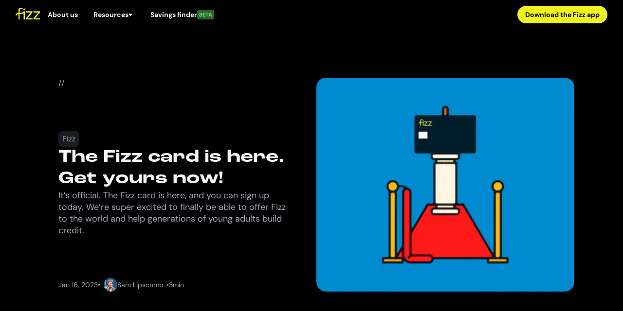

--- FILE ---
content_type: text/html
request_url: https://joinfizz.com/blog/the-fizz-card-is-here
body_size: 52717
content:
<!doctype html>
<!-- ✨ Built with Framer • https://www.framer.com/ -->
<html lang="en">
<head>
    <meta charset="utf-8">
    
    
    <script>try{if(localStorage.get("__framer_force_showing_editorbar_since")){const n=document.createElement("link");n.rel = "modulepreload";n.href="https://framer.com/edit/init.mjs";document.head.appendChild(n)}}catch(e){}</script>
    <!-- Start of headStart -->
    <style>*{-webkit-font-smoothing:antialiased;-moz-osx-font-smoothing:grayscale}input{border-radius:0;background-image:-webkit-gradient(linear,0 0,0 100%,from(hsla(0,0%,100%,0)),to(hsla(0,0%,100%,0)));background-image:-webkit-linear-gradient(hsla(0,0%,100%,0),hsla(0,0%,100%,0))}input[type=search]{-webkit-appearance:none}</style>

<script type="text/javascript">
    (function(c,l,a,r,i,t,y){
        c[a]=c[a]||function(){(c[a].q=c[a].q||[]).push(arguments)};
        t=l.createElement(r);t.async=1;t.src="https://www.clarity.ms/tag/"+i;
        y=l.getElementsByTagName(r)[0];y.parentNode.insertBefore(t,y);
    })(window, document, "clarity", "script", "qtyh6wbgl9");
</script>

<!-- Humblytics script -->
<script async src="https://app.humblytics.com/hmbl.min.js?id=aeceefc"></script>

<!-- Mixpanel tracking code for Framer site -->
<script type="text/javascript">
  (function(f,b){if(!b.__SV){var e,g,i,h;window.mixpanel=b;b._i=[];b.init=function(e,f,c){function g(a,d){var b=d.split(".");2==b.length&&(a=a[b[0]],d=b[1]);a[d]=function(){a.push([d].concat(Array.prototype.slice.call(arguments,0)));}}var a=b;"undefined"!==typeof c?a=b[c]=[]:c="mixpanel";a.people=a.people||[];a.toString=function(a){var d="mixpanel";"mixpanel"!==c&&(d+="."+c);a||(d+=" (stub)");return d};a.people.toString=function(){return a.toString(1)+".people (stub)"};i="disable time_event track track_pageview track_links track_forms register register_once alias unregister identify name_tag set_config reset opt_in_tracking opt_out_tracking has_opted_in_tracking has_opted_out_tracking clear_opt_in_out_tracking start_batch_senders people.set people.set_once people.unset people.increment people.append people.union people.track_charge people.clear_charges people.delete_user people.remove".split(" ");for(h=0;h<i.length;h++)g(a,i[h]);var j="set set_once union unset remove delete".split(" ");a.get_group=function(){function b(c){d[c]=function(){call2_args=arguments;call2=[c].concat(Array.prototype.slice.call(call2_args,0));a.push([e,call2]);}}for(var d={},e=["get_group"].concat(Array.prototype.slice.call(arguments,0)),c=0;c<j.length;c++)b(j[c]);return d};b._i.push([e,f,c])};b.__SV=1.2;e=f.createElement("script");e.type="text/javascript";e.async=!0;e.src="//cdn.mxpnl.com/libs/mixpanel-2-latest.min.js";e.onload=function(){
    // Initialize Mixpanel with autocapture enabled
    mixpanel.init('4eda1fa984720bec0705d6b3180ac5ce',{
      debug: false, // Enable debugging
      track_pageview: true,
      persistence: 'localStorage',
      ignore_dnt: true, // Ignore Do Not Track
      loaded: function() {
        try {
          // Generate a UUID without the $device: prefix
          function generateUUID() {
            return 'xxxxxxxx-xxxx-4xxx-yxxx-xxxxxxxxxxxx'.replace(/[xy]/g, function(c) {
              var r = Math.random() * 16 | 0, v = c == 'x' ? r : (r & 0x3 | 0x8);
              return v.toString(16);
            });
          }
          
          // Set a custom distinct ID without the $device: prefix
          var customId = localStorage.getItem('custom_distinct_id');
          if (!customId) {
            customId = generateUUID();
            localStorage.setItem('custom_distinct_id', customId);
          }
          
          // Set the custom ID as the distinct ID for this user
          console.log('Setting custom Mixpanel ID:', customId);
          mixpanel.identify(customId);
          
          // Get UTM parameters
          var urlParams = new URLSearchParams(window.location.search);
          var utmParams = {
            "UTM Source": urlParams.get("utm_source") || null,
            "UTM Medium": urlParams.get("utm_medium") || null,
            "UTM Campaign": urlParams.get("utm_campaign") || null,
            "UTM Content": urlParams.get("utm_content") || null,
            "UTM Term": urlParams.get("utm_term") || null
          };
          
          // Check if any UTM parameters exist
          var hasUtmParams = Object.values(utmParams).some(function(val) { 
            return val !== null; 
          });
          
          // Register UTM parameters as super properties if present
          if (hasUtmParams && typeof mixpanel.register === 'function') {
            console.log('Registering UTM parameters:', utmParams);
            mixpanel.register(utmParams);
          }
          
          // Debug log
          console.log('Mixpanel initialized successfully');
          console.log('Current URL path:', window.location.pathname);
        } catch (e) {
          console.error('Error in Mixpanel initialization:', e);
        }
      }
    });
  };g=f.getElementsByTagName("script")[0];g.parentNode.insertBefore(e,g)}})(document,window.mixpanel||[]);
  
  // Add a debug event that will fire when the page is fully loaded
  window.addEventListener('load', function() {
    console.log('Window loaded - testing Mixpanel');
    try {
      if (window.mixpanel && typeof window.mixpanel.track === 'function') {
        // Log the current distinct ID to verify format
        console.log('Current Mixpanel distinct ID:', mixpanel.get_distinct_id());
        
        mixpanel.track('Debug Event', {
          'page_path': window.location.pathname,
          'timestamp': new Date().toString()
        });
        console.log('Debug event sent to Mixpanel');
      } else {
        console.error('Mixpanel not available for tracking');
      }
    } catch (e) {
      console.error('Error sending debug event:', e);
    }
  });
</script>
    <!-- End of headStart -->
    <meta name="viewport" content="width=device-width">
    <meta name="generator" content="Framer 0138aee">
    <title>Introducing the Fizz Card &amp; How To Sign Up | Fizz</title>
    <meta name="description" content="It’s official. The Fizz card is here, and you can sign up today. We’re super excited to finally be able to offer Fizz to the world and help generations of young adults build credit.">
    <meta name="framer-search-index" content="https://framerusercontent.com/sites/17deUic1zP1Zu49Jmw4LSR/searchIndex-IqcPTzfxrahq.json">
    <meta name="framer-search-index-fallback" content="https://framerusercontent.com/sites/17deUic1zP1Zu49Jmw4LSR/searchIndex-sO5BZZLtWwLk.json">
    <link href="https://framerusercontent.com/images/4ehshoQ5HCNTr6E9ahrG0NzNjkU.png" rel="icon" media="(prefers-color-scheme: light)">
    <link href="https://framerusercontent.com/images/4ehshoQ5HCNTr6E9ahrG0NzNjkU.png" rel="icon" media="(prefers-color-scheme: dark)">
    <!-- Open Graph / Facebook -->
    <meta property="og:type" content="website">
    <meta property="og:title" content="Introducing the Fizz Card &amp; How To Sign Up | Fizz">
    <meta property="og:description" content="It’s official. The Fizz card is here, and you can sign up today. We’re super excited to finally be able to offer Fizz to the world and help generations of young adults build credit.">
    <meta property="og:image" content="https://framerusercontent.com/images/edgSU8ypEDZx6r0rYRJMPixVFpY.png?width=1200&amp;height=485">
    <!-- Twitter -->
    <meta name="twitter:card" content="summary_large_image">
    <meta name="twitter:title" content="Introducing the Fizz Card &amp; How To Sign Up | Fizz">
    <meta name="twitter:description" content="It’s official. The Fizz card is here, and you can sign up today. We’re super excited to finally be able to offer Fizz to the world and help generations of young adults build credit.">
    <meta name="twitter:image" content="https://framerusercontent.com/images/edgSU8ypEDZx6r0rYRJMPixVFpY.png?width=1200&amp;height=485">
    
    <!-- Global site tag (gtag.js) - Google Analytics -->
    <script async src="https://www.googletagmanager.com/gtag/js?id=G-5BW6W7D27Q"></script>
    <script>
      window.dataLayer = window.dataLayer || [];
      function gtag(){window.dataLayer.push(arguments);}
      gtag('js', new Date());
      gtag('config', 'G-5BW6W7D27Q');
    </script>
    
    <style data-framer-font-css>/* latin-ext */
@font-face {
  font-family: 'DM Sans';
  font-style: normal;
  font-weight: 300;
  font-display: swap;
  src: url(https://fonts.gstatic.com/s/dmsans/v17/rP2Yp2ywxg089UriI5-g4vlH9VoD8Cmcqbu6-K6h9Q.woff2) format('woff2');
  unicode-range: U+0100-02BA, U+02BD-02C5, U+02C7-02CC, U+02CE-02D7, U+02DD-02FF, U+0304, U+0308, U+0329, U+1D00-1DBF, U+1E00-1E9F, U+1EF2-1EFF, U+2020, U+20A0-20AB, U+20AD-20C0, U+2113, U+2C60-2C7F, U+A720-A7FF;
}
/* latin */
@font-face {
  font-family: 'DM Sans';
  font-style: normal;
  font-weight: 300;
  font-display: swap;
  src: url(https://fonts.gstatic.com/s/dmsans/v17/rP2Yp2ywxg089UriI5-g4vlH9VoD8Cmcqbu0-K4.woff2) format('woff2');
  unicode-range: U+0000-00FF, U+0131, U+0152-0153, U+02BB-02BC, U+02C6, U+02DA, U+02DC, U+0304, U+0308, U+0329, U+2000-206F, U+20AC, U+2122, U+2191, U+2193, U+2212, U+2215, U+FEFF, U+FFFD;
}
/* latin-ext */
@font-face {
  font-family: 'DM Sans';
  font-style: normal;
  font-weight: 500;
  font-display: swap;
  src: url(https://fonts.gstatic.com/s/dmsans/v17/rP2Yp2ywxg089UriI5-g4vlH9VoD8Cmcqbu6-K6h9Q.woff2) format('woff2');
  unicode-range: U+0100-02BA, U+02BD-02C5, U+02C7-02CC, U+02CE-02D7, U+02DD-02FF, U+0304, U+0308, U+0329, U+1D00-1DBF, U+1E00-1E9F, U+1EF2-1EFF, U+2020, U+20A0-20AB, U+20AD-20C0, U+2113, U+2C60-2C7F, U+A720-A7FF;
}
/* latin */
@font-face {
  font-family: 'DM Sans';
  font-style: normal;
  font-weight: 500;
  font-display: swap;
  src: url(https://fonts.gstatic.com/s/dmsans/v17/rP2Yp2ywxg089UriI5-g4vlH9VoD8Cmcqbu0-K4.woff2) format('woff2');
  unicode-range: U+0000-00FF, U+0131, U+0152-0153, U+02BB-02BC, U+02C6, U+02DA, U+02DC, U+0304, U+0308, U+0329, U+2000-206F, U+20AC, U+2122, U+2191, U+2193, U+2212, U+2215, U+FEFF, U+FFFD;
}
/* latin-ext */
@font-face {
  font-family: 'DM Sans';
  font-style: normal;
  font-weight: 600;
  font-display: swap;
  src: url(https://fonts.gstatic.com/s/dmsans/v17/rP2Yp2ywxg089UriI5-g4vlH9VoD8Cmcqbu6-K6h9Q.woff2) format('woff2');
  unicode-range: U+0100-02BA, U+02BD-02C5, U+02C7-02CC, U+02CE-02D7, U+02DD-02FF, U+0304, U+0308, U+0329, U+1D00-1DBF, U+1E00-1E9F, U+1EF2-1EFF, U+2020, U+20A0-20AB, U+20AD-20C0, U+2113, U+2C60-2C7F, U+A720-A7FF;
}
/* latin */
@font-face {
  font-family: 'DM Sans';
  font-style: normal;
  font-weight: 600;
  font-display: swap;
  src: url(https://fonts.gstatic.com/s/dmsans/v17/rP2Yp2ywxg089UriI5-g4vlH9VoD8Cmcqbu0-K4.woff2) format('woff2');
  unicode-range: U+0000-00FF, U+0131, U+0152-0153, U+02BB-02BC, U+02C6, U+02DA, U+02DC, U+0304, U+0308, U+0329, U+2000-206F, U+20AC, U+2122, U+2191, U+2193, U+2212, U+2215, U+FEFF, U+FFFD;
}
/* latin-ext */
@font-face {
  font-family: 'DM Sans';
  font-style: normal;
  font-weight: 700;
  font-display: swap;
  src: url(https://fonts.gstatic.com/s/dmsans/v17/rP2Yp2ywxg089UriI5-g4vlH9VoD8Cmcqbu6-K6h9Q.woff2) format('woff2');
  unicode-range: U+0100-02BA, U+02BD-02C5, U+02C7-02CC, U+02CE-02D7, U+02DD-02FF, U+0304, U+0308, U+0329, U+1D00-1DBF, U+1E00-1E9F, U+1EF2-1EFF, U+2020, U+20A0-20AB, U+20AD-20C0, U+2113, U+2C60-2C7F, U+A720-A7FF;
}
/* latin */
@font-face {
  font-family: 'DM Sans';
  font-style: normal;
  font-weight: 700;
  font-display: swap;
  src: url(https://fonts.gstatic.com/s/dmsans/v17/rP2Yp2ywxg089UriI5-g4vlH9VoD8Cmcqbu0-K4.woff2) format('woff2');
  unicode-range: U+0000-00FF, U+0131, U+0152-0153, U+02BB-02BC, U+02C6, U+02DA, U+02DC, U+0304, U+0308, U+0329, U+2000-206F, U+20AC, U+2122, U+2191, U+2193, U+2212, U+2215, U+FEFF, U+FFFD;
}
/* latin-ext */
@font-face {
  font-family: 'DM Sans';
  font-style: normal;
  font-weight: 800;
  font-display: swap;
  src: url(https://fonts.gstatic.com/s/dmsans/v17/rP2Yp2ywxg089UriI5-g4vlH9VoD8Cmcqbu6-K6h9Q.woff2) format('woff2');
  unicode-range: U+0100-02BA, U+02BD-02C5, U+02C7-02CC, U+02CE-02D7, U+02DD-02FF, U+0304, U+0308, U+0329, U+1D00-1DBF, U+1E00-1E9F, U+1EF2-1EFF, U+2020, U+20A0-20AB, U+20AD-20C0, U+2113, U+2C60-2C7F, U+A720-A7FF;
}
/* latin */
@font-face {
  font-family: 'DM Sans';
  font-style: normal;
  font-weight: 800;
  font-display: swap;
  src: url(https://fonts.gstatic.com/s/dmsans/v17/rP2Yp2ywxg089UriI5-g4vlH9VoD8Cmcqbu0-K4.woff2) format('woff2');
  unicode-range: U+0000-00FF, U+0131, U+0152-0153, U+02BB-02BC, U+02C6, U+02DA, U+02DC, U+0304, U+0308, U+0329, U+2000-206F, U+20AC, U+2122, U+2191, U+2193, U+2212, U+2215, U+FEFF, U+FFFD;
}
/* latin-ext */
@font-face {
  font-family: 'DM Mono';
  font-style: normal;
  font-weight: 400;
  src: url(https://fonts.gstatic.com/s/dmmono/v16/aFTU7PB1QTsUX8KYthSQBLyM.woff2) format('woff2');
  unicode-range: U+0100-02BA, U+02BD-02C5, U+02C7-02CC, U+02CE-02D7, U+02DD-02FF, U+0304, U+0308, U+0329, U+1D00-1DBF, U+1E00-1E9F, U+1EF2-1EFF, U+2020, U+20A0-20AB, U+20AD-20C0, U+2113, U+2C60-2C7F, U+A720-A7FF;
}
/* latin */
@font-face {
  font-family: 'DM Mono';
  font-style: normal;
  font-weight: 400;
  src: url(https://fonts.gstatic.com/s/dmmono/v16/aFTU7PB1QTsUX8KYthqQBA.woff2) format('woff2');
  unicode-range: U+0000-00FF, U+0131, U+0152-0153, U+02BB-02BC, U+02C6, U+02DA, U+02DC, U+0304, U+0308, U+0329, U+2000-206F, U+20AC, U+2122, U+2191, U+2193, U+2212, U+2215, U+FEFF, U+FFFD;
}
/* latin-ext */
@font-face {
  font-family: 'DM Mono';
  font-style: normal;
  font-weight: 500;
  src: url(https://fonts.gstatic.com/s/dmmono/v16/aFTR7PB1QTsUX8KYvumzEY2tbZX9.woff2) format('woff2');
  unicode-range: U+0100-02BA, U+02BD-02C5, U+02C7-02CC, U+02CE-02D7, U+02DD-02FF, U+0304, U+0308, U+0329, U+1D00-1DBF, U+1E00-1E9F, U+1EF2-1EFF, U+2020, U+20A0-20AB, U+20AD-20C0, U+2113, U+2C60-2C7F, U+A720-A7FF;
}
/* latin */
@font-face {
  font-family: 'DM Mono';
  font-style: normal;
  font-weight: 500;
  src: url(https://fonts.gstatic.com/s/dmmono/v16/aFTR7PB1QTsUX8KYvumzEYOtbQ.woff2) format('woff2');
  unicode-range: U+0000-00FF, U+0131, U+0152-0153, U+02BB-02BC, U+02C6, U+02DA, U+02DC, U+0304, U+0308, U+0329, U+2000-206F, U+20AC, U+2122, U+2191, U+2193, U+2212, U+2215, U+FEFF, U+FFFD;
}
/* latin-ext */
@font-face {
  font-family: 'DM Sans';
  font-style: normal;
  font-weight: 100;
  src: url(https://fonts.gstatic.com/s/dmsans/v17/rP2tp2ywxg089UriI5-g4vlH9VoD8CmcqZG40F9JadbnoEwAop1RR232VGM.woff2) format('woff2');
  unicode-range: U+0100-02BA, U+02BD-02C5, U+02C7-02CC, U+02CE-02D7, U+02DD-02FF, U+0304, U+0308, U+0329, U+1D00-1DBF, U+1E00-1E9F, U+1EF2-1EFF, U+2020, U+20A0-20AB, U+20AD-20C0, U+2113, U+2C60-2C7F, U+A720-A7FF;
}
/* latin */
@font-face {
  font-family: 'DM Sans';
  font-style: normal;
  font-weight: 100;
  src: url(https://fonts.gstatic.com/s/dmsans/v17/rP2tp2ywxg089UriI5-g4vlH9VoD8CmcqZG40F9JadbnoEwAop1RSW32.woff2) format('woff2');
  unicode-range: U+0000-00FF, U+0131, U+0152-0153, U+02BB-02BC, U+02C6, U+02DA, U+02DC, U+0304, U+0308, U+0329, U+2000-206F, U+20AC, U+2122, U+2191, U+2193, U+2212, U+2215, U+FEFF, U+FFFD;
}
/* cyrillic-ext */
@font-face {
  font-family: 'Fragment Mono';
  font-style: normal;
  font-weight: 400;
  src: url(https://fonts.gstatic.com/s/fragmentmono/v6/4iCr6K5wfMRRjxp0DA6-2CLnB45HhrUI.woff2) format('woff2');
  unicode-range: U+0460-052F, U+1C80-1C8A, U+20B4, U+2DE0-2DFF, U+A640-A69F, U+FE2E-FE2F;
}
/* latin-ext */
@font-face {
  font-family: 'Fragment Mono';
  font-style: normal;
  font-weight: 400;
  src: url(https://fonts.gstatic.com/s/fragmentmono/v6/4iCr6K5wfMRRjxp0DA6-2CLnB41HhrUI.woff2) format('woff2');
  unicode-range: U+0100-02BA, U+02BD-02C5, U+02C7-02CC, U+02CE-02D7, U+02DD-02FF, U+0304, U+0308, U+0329, U+1D00-1DBF, U+1E00-1E9F, U+1EF2-1EFF, U+2020, U+20A0-20AB, U+20AD-20C0, U+2113, U+2C60-2C7F, U+A720-A7FF;
}
/* latin */
@font-face {
  font-family: 'Fragment Mono';
  font-style: normal;
  font-weight: 400;
  src: url(https://fonts.gstatic.com/s/fragmentmono/v6/4iCr6K5wfMRRjxp0DA6-2CLnB4NHhg.woff2) format('woff2');
  unicode-range: U+0000-00FF, U+0131, U+0152-0153, U+02BB-02BC, U+02C6, U+02DA, U+02DC, U+0304, U+0308, U+0329, U+2000-206F, U+20AC, U+2122, U+2191, U+2193, U+2212, U+2215, U+FEFF, U+FFFD;
}

@font-face { font-family: "DM Sans"; src: url("https://fonts.gstatic.com/s/dmsans/v17/rP2tp2ywxg089UriI5-g4vlH9VoD8CmcqZG40F9JadbnoEwAopxhS2f3ZGMZpg.woff2"); font-display: swap; font-style: normal; font-weight: 400 }
@font-face { font-family: "Roc Grotesk Wide Bold"; src: url("https://framerusercontent.com/modules/assets/MSwpceTFS27ex8UbjTz2pXDxM~f8f3jXthfN6c0qB6_XUEA1wPO4AslLK2wbBL1P17LMk.otf"); font-display: swap }
@font-face { font-family: "Inter"; src: url("https://framerusercontent.com/assets/5vvr9Vy74if2I6bQbJvbw7SY1pQ.woff2"); font-display: swap; font-style: normal; font-weight: 400; unicode-range: U+0460-052F, U+1C80-1C88, U+20B4, U+2DE0-2DFF, U+A640-A69F, U+FE2E-FE2F }
@font-face { font-family: "Inter"; src: url("https://framerusercontent.com/assets/EOr0mi4hNtlgWNn9if640EZzXCo.woff2"); font-display: swap; font-style: normal; font-weight: 400; unicode-range: U+0301, U+0400-045F, U+0490-0491, U+04B0-04B1, U+2116 }
@font-face { font-family: "Inter"; src: url("https://framerusercontent.com/assets/Y9k9QrlZAqio88Klkmbd8VoMQc.woff2"); font-display: swap; font-style: normal; font-weight: 400; unicode-range: U+1F00-1FFF }
@font-face { font-family: "Inter"; src: url("https://framerusercontent.com/assets/OYrD2tBIBPvoJXiIHnLoOXnY9M.woff2"); font-display: swap; font-style: normal; font-weight: 400; unicode-range: U+0370-03FF }
@font-face { font-family: "Inter"; src: url("https://framerusercontent.com/assets/JeYwfuaPfZHQhEG8U5gtPDZ7WQ.woff2"); font-display: swap; font-style: normal; font-weight: 400; unicode-range: U+0100-024F, U+0259, U+1E00-1EFF, U+2020, U+20A0-20AB, U+20AD-20CF, U+2113, U+2C60-2C7F, U+A720-A7FF }
@font-face { font-family: "Inter"; src: url("https://framerusercontent.com/assets/GrgcKwrN6d3Uz8EwcLHZxwEfC4.woff2"); font-display: swap; font-style: normal; font-weight: 400; unicode-range: U+0000-00FF, U+0131, U+0152-0153, U+02BB-02BC, U+02C6, U+02DA, U+02DC, U+2000-206F, U+2070, U+2074-207E, U+2080-208E, U+20AC, U+2122, U+2191, U+2193, U+2212, U+2215, U+FEFF, U+FFFD }
@font-face { font-family: "Inter"; src: url("https://framerusercontent.com/assets/b6Y37FthZeALduNqHicBT6FutY.woff2"); font-display: swap; font-style: normal; font-weight: 400; unicode-range: U+0102-0103, U+0110-0111, U+0128-0129, U+0168-0169, U+01A0-01A1, U+01AF-01B0, U+1EA0-1EF9, U+20AB }
@font-face { font-family: "Inter"; src: url("https://framerusercontent.com/assets/DpPBYI0sL4fYLgAkX8KXOPVt7c.woff2"); font-display: swap; font-style: normal; font-weight: 700; unicode-range: U+0460-052F, U+1C80-1C88, U+20B4, U+2DE0-2DFF, U+A640-A69F, U+FE2E-FE2F }
@font-face { font-family: "Inter"; src: url("https://framerusercontent.com/assets/4RAEQdEOrcnDkhHiiCbJOw92Lk.woff2"); font-display: swap; font-style: normal; font-weight: 700; unicode-range: U+0301, U+0400-045F, U+0490-0491, U+04B0-04B1, U+2116 }
@font-face { font-family: "Inter"; src: url("https://framerusercontent.com/assets/1K3W8DizY3v4emK8Mb08YHxTbs.woff2"); font-display: swap; font-style: normal; font-weight: 700; unicode-range: U+1F00-1FFF }
@font-face { font-family: "Inter"; src: url("https://framerusercontent.com/assets/tUSCtfYVM1I1IchuyCwz9gDdQ.woff2"); font-display: swap; font-style: normal; font-weight: 700; unicode-range: U+0370-03FF }
@font-face { font-family: "Inter"; src: url("https://framerusercontent.com/assets/VgYFWiwsAC5OYxAycRXXvhze58.woff2"); font-display: swap; font-style: normal; font-weight: 700; unicode-range: U+0100-024F, U+0259, U+1E00-1EFF, U+2020, U+20A0-20AB, U+20AD-20CF, U+2113, U+2C60-2C7F, U+A720-A7FF }
@font-face { font-family: "Inter"; src: url("https://framerusercontent.com/assets/syRNPWzAMIrcJ3wIlPIP43KjQs.woff2"); font-display: swap; font-style: normal; font-weight: 700; unicode-range: U+0000-00FF, U+0131, U+0152-0153, U+02BB-02BC, U+02C6, U+02DA, U+02DC, U+2000-206F, U+2070, U+2074-207E, U+2080-208E, U+20AC, U+2122, U+2191, U+2193, U+2212, U+2215, U+FEFF, U+FFFD }
@font-face { font-family: "Inter"; src: url("https://framerusercontent.com/assets/GIryZETIX4IFypco5pYZONKhJIo.woff2"); font-display: swap; font-style: normal; font-weight: 700; unicode-range: U+0102-0103, U+0110-0111, U+0128-0129, U+0168-0169, U+01A0-01A1, U+01AF-01B0, U+1EA0-1EF9, U+20AB }
@font-face { font-family: "Inter"; src: url("https://framerusercontent.com/assets/vQyevYAyHtARFwPqUzQGpnDs.woff2"); font-display: swap; font-style: normal; font-weight: 400; unicode-range: U+0000-00FF, U+0131, U+0152-0153, U+02BB-02BC, U+02C6, U+02DA, U+02DC, U+2000-206F, U+2074, U+20AC, U+2122, U+2191, U+2193, U+2212, U+2215, U+FEFF, U+FFFD }
@font-face { font-family: "Inter"; src: url("https://framerusercontent.com/assets/NXxvFRoY5LDh3yCm7MEP2jqYk.woff2"); font-style: normal; font-weight: 100; unicode-range: U+0460-052F, U+1C80-1C88, U+20B4, U+2DE0-2DFF, U+A640-A69F, U+FE2E-FE2F }
@font-face { font-family: "Inter"; src: url("https://framerusercontent.com/assets/5CcgcVyoWSqO1THBiISd6oCog.woff2"); font-style: normal; font-weight: 100; unicode-range: U+0301, U+0400-045F, U+0490-0491, U+04B0-04B1, U+2116 }
@font-face { font-family: "Inter"; src: url("https://framerusercontent.com/assets/MF544SVCvk3yNpLIz3pwDXFZPKM.woff2"); font-style: normal; font-weight: 100; unicode-range: U+1F00-1FFF }
@font-face { font-family: "Inter"; src: url("https://framerusercontent.com/assets/TNtxudDBkAm2RXdtU3rvTBwoM.woff2"); font-style: normal; font-weight: 100; unicode-range: U+0370-03FF }
@font-face { font-family: "Inter"; src: url("https://framerusercontent.com/assets/fIabp4VN5z7iJ3lNOz9qfNeQHc.woff2"); font-style: normal; font-weight: 100; unicode-range: U+0100-024F, U+0259, U+1E00-1EFF, U+2020, U+20A0-20AB, U+20AD-20CF, U+2113, U+2C60-2C7F, U+A720-A7FF }
@font-face { font-family: "Inter"; src: url("https://framerusercontent.com/assets/8kSLqTnVCEtjx0nu8PxTD4Nh5UU.woff2"); font-style: normal; font-weight: 100; unicode-range: U+0000-00FF, U+0131, U+0152-0153, U+02BB-02BC, U+02C6, U+02DA, U+02DC, U+2000-206F, U+2070, U+2074-207E, U+2080-208E, U+20AC, U+2122, U+2191, U+2193, U+2212, U+2215, U+FEFF, U+FFFD }
@font-face { font-family: "Inter"; src: url("https://framerusercontent.com/assets/9iRSYClnXA0RMygyIn6yjjWXJw.woff2"); font-style: normal; font-weight: 100; unicode-range: U+0102-0103, U+0110-0111, U+0128-0129, U+0168-0169, U+01A0-01A1, U+01AF-01B0, U+1EA0-1EF9, U+20AB }
@font-face { font-family: "Inter"; src: url("https://framerusercontent.com/assets/MVhJhYeDWxeyqT939zMNyw9p8.woff2"); font-style: normal; font-weight: 200; unicode-range: U+0460-052F, U+1C80-1C88, U+20B4, U+2DE0-2DFF, U+A640-A69F, U+FE2E-FE2F }
@font-face { font-family: "Inter"; src: url("https://framerusercontent.com/assets/WXQXYfAQJIi2pCJACAfWWXfIDqI.woff2"); font-style: normal; font-weight: 200; unicode-range: U+0301, U+0400-045F, U+0490-0491, U+04B0-04B1, U+2116 }
@font-face { font-family: "Inter"; src: url("https://framerusercontent.com/assets/RJeJJARdrtNUtic58kOz7hIgBuE.woff2"); font-style: normal; font-weight: 200; unicode-range: U+1F00-1FFF }
@font-face { font-family: "Inter"; src: url("https://framerusercontent.com/assets/4hBRAuM02i3fsxYDzyNvt5Az2so.woff2"); font-style: normal; font-weight: 200; unicode-range: U+0370-03FF }
@font-face { font-family: "Inter"; src: url("https://framerusercontent.com/assets/fz1JbBffNGgK7BNUI1mmbFBlgA8.woff2"); font-style: normal; font-weight: 200; unicode-range: U+0100-024F, U+0259, U+1E00-1EFF, U+2020, U+20A0-20AB, U+20AD-20CF, U+2113, U+2C60-2C7F, U+A720-A7FF }
@font-face { font-family: "Inter"; src: url("https://framerusercontent.com/assets/Z4sGWU2OKBoXPWulb5P25vULA.woff2"); font-style: normal; font-weight: 200; unicode-range: U+0000-00FF, U+0131, U+0152-0153, U+02BB-02BC, U+02C6, U+02DA, U+02DC, U+2000-206F, U+2070, U+2074-207E, U+2080-208E, U+20AC, U+2122, U+2191, U+2193, U+2212, U+2215, U+FEFF, U+FFFD }
@font-face { font-family: "Inter"; src: url("https://framerusercontent.com/assets/eIZyQwIlHYR0mnMSneEDMtqBPgw.woff2"); font-style: normal; font-weight: 200; unicode-range: U+0102-0103, U+0110-0111, U+0128-0129, U+0168-0169, U+01A0-01A1, U+01AF-01B0, U+1EA0-1EF9, U+20AB }
@font-face { font-family: "Inter"; src: url("https://framerusercontent.com/assets/BkDpl4ghaqvMi1btKFyG2tdbec.woff2"); font-display: swap; font-style: normal; font-weight: 300; unicode-range: U+0460-052F, U+1C80-1C88, U+20B4, U+2DE0-2DFF, U+A640-A69F, U+FE2E-FE2F }
@font-face { font-family: "Inter"; src: url("https://framerusercontent.com/assets/zAMK70AQRFSShJgUiaR5IiIhgzk.woff2"); font-display: swap; font-style: normal; font-weight: 300; unicode-range: U+0301, U+0400-045F, U+0490-0491, U+04B0-04B1, U+2116 }
@font-face { font-family: "Inter"; src: url("https://framerusercontent.com/assets/IETjvc5qzUaRoaruDpPSwCUM8.woff2"); font-display: swap; font-style: normal; font-weight: 300; unicode-range: U+1F00-1FFF }
@font-face { font-family: "Inter"; src: url("https://framerusercontent.com/assets/oLCoaT3ioA0fHdJnWR9W6k7NY.woff2"); font-display: swap; font-style: normal; font-weight: 300; unicode-range: U+0370-03FF }
@font-face { font-family: "Inter"; src: url("https://framerusercontent.com/assets/Sj0PCHQSBjFmEp6NBWg6FNaKc.woff2"); font-display: swap; font-style: normal; font-weight: 300; unicode-range: U+0100-024F, U+0259, U+1E00-1EFF, U+2020, U+20A0-20AB, U+20AD-20CF, U+2113, U+2C60-2C7F, U+A720-A7FF }
@font-face { font-family: "Inter"; src: url("https://framerusercontent.com/assets/aqiiD4LUKkKzXdjGL5UzHq8bo5w.woff2"); font-display: swap; font-style: normal; font-weight: 300; unicode-range: U+0000-00FF, U+0131, U+0152-0153, U+02BB-02BC, U+02C6, U+02DA, U+02DC, U+2000-206F, U+2070, U+2074-207E, U+2080-208E, U+20AC, U+2122, U+2191, U+2193, U+2212, U+2215, U+FEFF, U+FFFD }
@font-face { font-family: "Inter"; src: url("https://framerusercontent.com/assets/H4TfENUY1rh8R9UaSD6vngjJP3M.woff2"); font-display: swap; font-style: normal; font-weight: 300; unicode-range: U+0102-0103, U+0110-0111, U+0128-0129, U+0168-0169, U+01A0-01A1, U+01AF-01B0, U+1EA0-1EF9, U+20AB }
@font-face { font-family: "Inter"; src: url("https://framerusercontent.com/assets/5A3Ce6C9YYmCjpQx9M4inSaKU.woff2"); font-display: swap; font-style: normal; font-weight: 500; unicode-range: U+0460-052F, U+1C80-1C88, U+20B4, U+2DE0-2DFF, U+A640-A69F, U+FE2E-FE2F }
@font-face { font-family: "Inter"; src: url("https://framerusercontent.com/assets/Qx95Xyt0Ka3SGhinnbXIGpEIyP4.woff2"); font-display: swap; font-style: normal; font-weight: 500; unicode-range: U+0301, U+0400-045F, U+0490-0491, U+04B0-04B1, U+2116 }
@font-face { font-family: "Inter"; src: url("https://framerusercontent.com/assets/6mJuEAguuIuMog10gGvH5d3cl8.woff2"); font-display: swap; font-style: normal; font-weight: 500; unicode-range: U+1F00-1FFF }
@font-face { font-family: "Inter"; src: url("https://framerusercontent.com/assets/xYYWaj7wCU5zSQH0eXvSaS19wo.woff2"); font-display: swap; font-style: normal; font-weight: 500; unicode-range: U+0370-03FF }
@font-face { font-family: "Inter"; src: url("https://framerusercontent.com/assets/otTaNuNpVK4RbdlT7zDDdKvQBA.woff2"); font-display: swap; font-style: normal; font-weight: 500; unicode-range: U+0100-024F, U+0259, U+1E00-1EFF, U+2020, U+20A0-20AB, U+20AD-20CF, U+2113, U+2C60-2C7F, U+A720-A7FF }
@font-face { font-family: "Inter"; src: url("https://framerusercontent.com/assets/UjlFhCnUjxhNfep4oYBPqnEssyo.woff2"); font-display: swap; font-style: normal; font-weight: 500; unicode-range: U+0000-00FF, U+0131, U+0152-0153, U+02BB-02BC, U+02C6, U+02DA, U+02DC, U+2000-206F, U+2070, U+2074-207E, U+2080-208E, U+20AC, U+2122, U+2191, U+2193, U+2212, U+2215, U+FEFF, U+FFFD }
@font-face { font-family: "Inter"; src: url("https://framerusercontent.com/assets/DolVirEGb34pEXEp8t8FQBSK4.woff2"); font-display: swap; font-style: normal; font-weight: 500; unicode-range: U+0102-0103, U+0110-0111, U+0128-0129, U+0168-0169, U+01A0-01A1, U+01AF-01B0, U+1EA0-1EF9, U+20AB }
@font-face { font-family: "Inter"; src: url("https://framerusercontent.com/assets/hyOgCu0Xnghbimh0pE8QTvtt2AU.woff2"); font-display: swap; font-style: normal; font-weight: 600; unicode-range: U+0460-052F, U+1C80-1C88, U+20B4, U+2DE0-2DFF, U+A640-A69F, U+FE2E-FE2F }
@font-face { font-family: "Inter"; src: url("https://framerusercontent.com/assets/NeGmSOXrPBfEFIy5YZeHq17LEDA.woff2"); font-display: swap; font-style: normal; font-weight: 600; unicode-range: U+0301, U+0400-045F, U+0490-0491, U+04B0-04B1, U+2116 }
@font-face { font-family: "Inter"; src: url("https://framerusercontent.com/assets/oYaAX5himiTPYuN8vLWnqBbfD2s.woff2"); font-display: swap; font-style: normal; font-weight: 600; unicode-range: U+1F00-1FFF }
@font-face { font-family: "Inter"; src: url("https://framerusercontent.com/assets/lEJLP4R0yuCaMCjSXYHtJw72M.woff2"); font-display: swap; font-style: normal; font-weight: 600; unicode-range: U+0370-03FF }
@font-face { font-family: "Inter"; src: url("https://framerusercontent.com/assets/cRJyLNuTJR5jbyKzGi33wU9cqIQ.woff2"); font-display: swap; font-style: normal; font-weight: 600; unicode-range: U+0100-024F, U+0259, U+1E00-1EFF, U+2020, U+20A0-20AB, U+20AD-20CF, U+2113, U+2C60-2C7F, U+A720-A7FF }
@font-face { font-family: "Inter"; src: url("https://framerusercontent.com/assets/yDtI2UI8XcEg1W2je9XPN3Noo.woff2"); font-display: swap; font-style: normal; font-weight: 600; unicode-range: U+0000-00FF, U+0131, U+0152-0153, U+02BB-02BC, U+02C6, U+02DA, U+02DC, U+2000-206F, U+2070, U+2074-207E, U+2080-208E, U+20AC, U+2122, U+2191, U+2193, U+2212, U+2215, U+FEFF, U+FFFD }
@font-face { font-family: "Inter"; src: url("https://framerusercontent.com/assets/A0Wcc7NgXMjUuFdquHDrIZpzZw0.woff2"); font-display: swap; font-style: normal; font-weight: 600; unicode-range: U+0102-0103, U+0110-0111, U+0128-0129, U+0168-0169, U+01A0-01A1, U+01AF-01B0, U+1EA0-1EF9, U+20AB }
@font-face { font-family: "Inter"; src: url("https://framerusercontent.com/assets/PONfPc6h4EPYwJliXQBmjVx7QxI.woff2"); font-display: swap; font-style: normal; font-weight: 800; unicode-range: U+0460-052F, U+1C80-1C88, U+20B4, U+2DE0-2DFF, U+A640-A69F, U+FE2E-FE2F }
@font-face { font-family: "Inter"; src: url("https://framerusercontent.com/assets/zsnJN7Z1wdzUvepJniD3rbvJIyU.woff2"); font-display: swap; font-style: normal; font-weight: 800; unicode-range: U+0301, U+0400-045F, U+0490-0491, U+04B0-04B1, U+2116 }
@font-face { font-family: "Inter"; src: url("https://framerusercontent.com/assets/UrzZBOy7RyJEWAZGduzOeHiHuY.woff2"); font-display: swap; font-style: normal; font-weight: 800; unicode-range: U+1F00-1FFF }
@font-face { font-family: "Inter"; src: url("https://framerusercontent.com/assets/996sR9SfSDuYELz8oHhDOcErkY.woff2"); font-display: swap; font-style: normal; font-weight: 800; unicode-range: U+0370-03FF }
@font-face { font-family: "Inter"; src: url("https://framerusercontent.com/assets/ftN1HpyPVJEoEb4q36SOrNdLXU.woff2"); font-display: swap; font-style: normal; font-weight: 800; unicode-range: U+0100-024F, U+0259, U+1E00-1EFF, U+2020, U+20A0-20AB, U+20AD-20CF, U+2113, U+2C60-2C7F, U+A720-A7FF }
@font-face { font-family: "Inter"; src: url("https://framerusercontent.com/assets/Mput0MSwESKlJ6TMz9MPDXhgrk.woff2"); font-display: swap; font-style: normal; font-weight: 800; unicode-range: U+0000-00FF, U+0131, U+0152-0153, U+02BB-02BC, U+02C6, U+02DA, U+02DC, U+2000-206F, U+2070, U+2074-207E, U+2080-208E, U+20AC, U+2122, U+2191, U+2193, U+2212, U+2215, U+FEFF, U+FFFD }
@font-face { font-family: "Inter"; src: url("https://framerusercontent.com/assets/JAur4lGGSGRGyrFi59JSIKqVgU.woff2"); font-display: swap; font-style: normal; font-weight: 800; unicode-range: U+0102-0103, U+0110-0111, U+0128-0129, U+0168-0169, U+01A0-01A1, U+01AF-01B0, U+1EA0-1EF9, U+20AB }
@font-face { font-family: "Inter"; src: url("https://framerusercontent.com/assets/mkY5Sgyq51ik0AMrSBwhm9DJg.woff2"); font-style: normal; font-weight: 900; unicode-range: U+0460-052F, U+1C80-1C88, U+20B4, U+2DE0-2DFF, U+A640-A69F, U+FE2E-FE2F }
@font-face { font-family: "Inter"; src: url("https://framerusercontent.com/assets/X5hj6qzcHUYv7h1390c8Rhm6550.woff2"); font-style: normal; font-weight: 900; unicode-range: U+0301, U+0400-045F, U+0490-0491, U+04B0-04B1, U+2116 }
@font-face { font-family: "Inter"; src: url("https://framerusercontent.com/assets/gQhNpS3tN86g8RcVKYUUaKt2oMQ.woff2"); font-style: normal; font-weight: 900; unicode-range: U+1F00-1FFF }
@font-face { font-family: "Inter"; src: url("https://framerusercontent.com/assets/cugnVhSraaRyANCaUtI5FV17wk.woff2"); font-style: normal; font-weight: 900; unicode-range: U+0370-03FF }
@font-face { font-family: "Inter"; src: url("https://framerusercontent.com/assets/5HcVoGak8k5agFJSaKa4floXVu0.woff2"); font-style: normal; font-weight: 900; unicode-range: U+0100-024F, U+0259, U+1E00-1EFF, U+2020, U+20A0-20AB, U+20AD-20CF, U+2113, U+2C60-2C7F, U+A720-A7FF }
@font-face { font-family: "Inter"; src: url("https://framerusercontent.com/assets/rZ5DdENNqIdFTIyQQiP5isO7M.woff2"); font-style: normal; font-weight: 900; unicode-range: U+0000-00FF, U+0131, U+0152-0153, U+02BB-02BC, U+02C6, U+02DA, U+02DC, U+2000-206F, U+2070, U+2074-207E, U+2080-208E, U+20AC, U+2122, U+2191, U+2193, U+2212, U+2215, U+FEFF, U+FFFD }
@font-face { font-family: "Inter"; src: url("https://framerusercontent.com/assets/P2Bw01CtL0b9wqygO0sSVogWbo.woff2"); font-style: normal; font-weight: 900; unicode-range: U+0102-0103, U+0110-0111, U+0128-0129, U+0168-0169, U+01A0-01A1, U+01AF-01B0, U+1EA0-1EF9, U+20AB }
@font-face { font-family: "Inter"; src: url("https://framerusercontent.com/assets/YJsHMqeEm0oDHuxRTVCwg5eZuo.woff2"); font-style: italic; font-weight: 100; unicode-range: U+0460-052F, U+1C80-1C88, U+20B4, U+2DE0-2DFF, U+A640-A69F, U+FE2E-FE2F }
@font-face { font-family: "Inter"; src: url("https://framerusercontent.com/assets/oJJMyJlDykMObEyb5VexHSxd24.woff2"); font-style: italic; font-weight: 100; unicode-range: U+0301, U+0400-045F, U+0490-0491, U+04B0-04B1, U+2116 }
@font-face { font-family: "Inter"; src: url("https://framerusercontent.com/assets/IpeaX0WzLaonj68howNZg4SJJaY.woff2"); font-style: italic; font-weight: 100; unicode-range: U+1F00-1FFF }
@font-face { font-family: "Inter"; src: url("https://framerusercontent.com/assets/KCj1bV3vDXY5OLHttTeRYcu9J8.woff2"); font-style: italic; font-weight: 100; unicode-range: U+0370-03FF }
@font-face { font-family: "Inter"; src: url("https://framerusercontent.com/assets/biaVHhOprxbHaR3dIP7Z8cYurHg.woff2"); font-style: italic; font-weight: 100; unicode-range: U+0100-024F, U+0259, U+1E00-1EFF, U+2020, U+20A0-20AB, U+20AD-20CF, U+2113, U+2C60-2C7F, U+A720-A7FF }
@font-face { font-family: "Inter"; src: url("https://framerusercontent.com/assets/3on0VNjjmogkq1f9ziKFcrY72MI.woff2"); font-style: italic; font-weight: 100; unicode-range: U+0000-00FF, U+0131, U+0152-0153, U+02BB-02BC, U+02C6, U+02DA, U+02DC, U+2000-206F, U+2070, U+2074-207E, U+2080-208E, U+20AC, U+2122, U+2191, U+2193, U+2212, U+2215, U+FEFF, U+FFFD }
@font-face { font-family: "Inter"; src: url("https://framerusercontent.com/assets/gNa011yWpVpNFgUhhSlDX8nUiPQ.woff2"); font-style: italic; font-weight: 100; unicode-range: U+0102-0103, U+0110-0111, U+0128-0129, U+0168-0169, U+01A0-01A1, U+01AF-01B0, U+1EA0-1EF9, U+20AB }
@font-face { font-family: "Inter"; src: url("https://framerusercontent.com/assets/vpq17U0WM26sBGHgq9jnrUmUf8.woff2"); font-style: italic; font-weight: 200; unicode-range: U+0460-052F, U+1C80-1C88, U+20B4, U+2DE0-2DFF, U+A640-A69F, U+FE2E-FE2F }
@font-face { font-family: "Inter"; src: url("https://framerusercontent.com/assets/bNYh7lNMEpOegeRYAtyGel1WqBE.woff2"); font-style: italic; font-weight: 200; unicode-range: U+0301, U+0400-045F, U+0490-0491, U+04B0-04B1, U+2116 }
@font-face { font-family: "Inter"; src: url("https://framerusercontent.com/assets/FBzcXZYmdulcZC0z278U6o0cw.woff2"); font-style: italic; font-weight: 200; unicode-range: U+1F00-1FFF }
@font-face { font-family: "Inter"; src: url("https://framerusercontent.com/assets/ua60IRqWK94xCrq0SC639Hbsdjg.woff2"); font-style: italic; font-weight: 200; unicode-range: U+0370-03FF }
@font-face { font-family: "Inter"; src: url("https://framerusercontent.com/assets/Pd8gNPn2dSCh4FyjWFw9PJysoQ.woff2"); font-style: italic; font-weight: 200; unicode-range: U+0100-024F, U+0259, U+1E00-1EFF, U+2020, U+20A0-20AB, U+20AD-20CF, U+2113, U+2C60-2C7F, U+A720-A7FF }
@font-face { font-family: "Inter"; src: url("https://framerusercontent.com/assets/6OdIurwS6YHsVW2i5fR5CKn0gg.woff2"); font-style: italic; font-weight: 200; unicode-range: U+0000-00FF, U+0131, U+0152-0153, U+02BB-02BC, U+02C6, U+02DA, U+02DC, U+2000-206F, U+2070, U+2074-207E, U+2080-208E, U+20AC, U+2122, U+2191, U+2193, U+2212, U+2215, U+FEFF, U+FFFD }
@font-face { font-family: "Inter"; src: url("https://framerusercontent.com/assets/DtVQjTG8OGGKnwKYrMHRZVCyo.woff2"); font-style: italic; font-weight: 200; unicode-range: U+0102-0103, U+0110-0111, U+0128-0129, U+0168-0169, U+01A0-01A1, U+01AF-01B0, U+1EA0-1EF9, U+20AB }
@font-face { font-family: "Inter"; src: url("https://framerusercontent.com/assets/YYB6GZmCWnZq3RWZOghuZIOxQY.woff2"); font-display: swap; font-style: italic; font-weight: 300; unicode-range: U+0460-052F, U+1C80-1C88, U+20B4, U+2DE0-2DFF, U+A640-A69F, U+FE2E-FE2F }
@font-face { font-family: "Inter"; src: url("https://framerusercontent.com/assets/miJTzODdiyIr3tRo9KEoqXXk2PM.woff2"); font-display: swap; font-style: italic; font-weight: 300; unicode-range: U+0301, U+0400-045F, U+0490-0491, U+04B0-04B1, U+2116 }
@font-face { font-family: "Inter"; src: url("https://framerusercontent.com/assets/6ZMhcggRFfEfbf7lncCpaUbA.woff2"); font-display: swap; font-style: italic; font-weight: 300; unicode-range: U+1F00-1FFF }
@font-face { font-family: "Inter"; src: url("https://framerusercontent.com/assets/8sCN6PGUr4I8q5hC5twAXfcwqV0.woff2"); font-display: swap; font-style: italic; font-weight: 300; unicode-range: U+0370-03FF }
@font-face { font-family: "Inter"; src: url("https://framerusercontent.com/assets/aUYDUTztS7anQw5JuwCncXeLOBY.woff2"); font-display: swap; font-style: italic; font-weight: 300; unicode-range: U+0100-024F, U+0259, U+1E00-1EFF, U+2020, U+20A0-20AB, U+20AD-20CF, U+2113, U+2C60-2C7F, U+A720-A7FF }
@font-face { font-family: "Inter"; src: url("https://framerusercontent.com/assets/8mwKwShtYEXIZ5diRBT74yn9jdQ.woff2"); font-display: swap; font-style: italic; font-weight: 300; unicode-range: U+0000-00FF, U+0131, U+0152-0153, U+02BB-02BC, U+02C6, U+02DA, U+02DC, U+2000-206F, U+2070, U+2074-207E, U+2080-208E, U+20AC, U+2122, U+2191, U+2193, U+2212, U+2215, U+FEFF, U+FFFD }
@font-face { font-family: "Inter"; src: url("https://framerusercontent.com/assets/yDiPvYxioBHsicnYxpPW35WQmx8.woff2"); font-display: swap; font-style: italic; font-weight: 300; unicode-range: U+0102-0103, U+0110-0111, U+0128-0129, U+0168-0169, U+01A0-01A1, U+01AF-01B0, U+1EA0-1EF9, U+20AB }
@font-face { font-family: "Inter"; src: url("https://framerusercontent.com/assets/CfMzU8w2e7tHgF4T4rATMPuWosA.woff2"); font-display: swap; font-style: italic; font-weight: 400; unicode-range: U+0460-052F, U+1C80-1C88, U+20B4, U+2DE0-2DFF, U+A640-A69F, U+FE2E-FE2F }
@font-face { font-family: "Inter"; src: url("https://framerusercontent.com/assets/867QObYax8ANsfX4TGEVU9YiCM.woff2"); font-display: swap; font-style: italic; font-weight: 400; unicode-range: U+0301, U+0400-045F, U+0490-0491, U+04B0-04B1, U+2116 }
@font-face { font-family: "Inter"; src: url("https://framerusercontent.com/assets/Oyn2ZbENFdnW7mt2Lzjk1h9Zb9k.woff2"); font-display: swap; font-style: italic; font-weight: 400; unicode-range: U+1F00-1FFF }
@font-face { font-family: "Inter"; src: url("https://framerusercontent.com/assets/cdAe8hgZ1cMyLu9g005pAW3xMo.woff2"); font-display: swap; font-style: italic; font-weight: 400; unicode-range: U+0370-03FF }
@font-face { font-family: "Inter"; src: url("https://framerusercontent.com/assets/DOfvtmE1UplCq161m6Hj8CSQYg.woff2"); font-display: swap; font-style: italic; font-weight: 400; unicode-range: U+0100-024F, U+0259, U+1E00-1EFF, U+2020, U+20A0-20AB, U+20AD-20CF, U+2113, U+2C60-2C7F, U+A720-A7FF }
@font-face { font-family: "Inter"; src: url("https://framerusercontent.com/assets/pKRFNWFoZl77qYCAIp84lN1h944.woff2"); font-display: swap; font-style: italic; font-weight: 400; unicode-range: U+0000-00FF, U+0131, U+0152-0153, U+02BB-02BC, U+02C6, U+02DA, U+02DC, U+2000-206F, U+2070, U+2074-207E, U+2080-208E, U+20AC, U+2122, U+2191, U+2193, U+2212, U+2215, U+FEFF, U+FFFD }
@font-face { font-family: "Inter"; src: url("https://framerusercontent.com/assets/tKtBcDnBMevsEEJKdNGhhkLzYo.woff2"); font-display: swap; font-style: italic; font-weight: 400; unicode-range: U+0102-0103, U+0110-0111, U+0128-0129, U+0168-0169, U+01A0-01A1, U+01AF-01B0, U+1EA0-1EF9, U+20AB }
@font-face { font-family: "Inter"; src: url("https://framerusercontent.com/assets/khkJkwSL66WFg8SX6Wa726c.woff2"); font-display: swap; font-style: italic; font-weight: 500; unicode-range: U+0460-052F, U+1C80-1C88, U+20B4, U+2DE0-2DFF, U+A640-A69F, U+FE2E-FE2F }
@font-face { font-family: "Inter"; src: url("https://framerusercontent.com/assets/0E7IMbDzcGABpBwwqNEt60wU0w.woff2"); font-display: swap; font-style: italic; font-weight: 500; unicode-range: U+0301, U+0400-045F, U+0490-0491, U+04B0-04B1, U+2116 }
@font-face { font-family: "Inter"; src: url("https://framerusercontent.com/assets/NTJ0nQgIF0gcDelS14zQ9NR9Q.woff2"); font-display: swap; font-style: italic; font-weight: 500; unicode-range: U+1F00-1FFF }
@font-face { font-family: "Inter"; src: url("https://framerusercontent.com/assets/QrcNhgEPfRl0LS8qz5Ln8olanl8.woff2"); font-display: swap; font-style: italic; font-weight: 500; unicode-range: U+0370-03FF }
@font-face { font-family: "Inter"; src: url("https://framerusercontent.com/assets/JEXmejW8mXOYMtt0hyRg811kHac.woff2"); font-display: swap; font-style: italic; font-weight: 500; unicode-range: U+0100-024F, U+0259, U+1E00-1EFF, U+2020, U+20A0-20AB, U+20AD-20CF, U+2113, U+2C60-2C7F, U+A720-A7FF }
@font-face { font-family: "Inter"; src: url("https://framerusercontent.com/assets/Bo5CNzBv77CafbxOtKIkpw9egw.woff2"); font-display: swap; font-style: italic; font-weight: 500; unicode-range: U+0000-00FF, U+0131, U+0152-0153, U+02BB-02BC, U+02C6, U+02DA, U+02DC, U+2000-206F, U+2070, U+2074-207E, U+2080-208E, U+20AC, U+2122, U+2191, U+2193, U+2212, U+2215, U+FEFF, U+FFFD }
@font-face { font-family: "Inter"; src: url("https://framerusercontent.com/assets/uy9s0iWuxiNnVt8EpTI3gzohpwo.woff2"); font-display: swap; font-style: italic; font-weight: 500; unicode-range: U+0102-0103, U+0110-0111, U+0128-0129, U+0168-0169, U+01A0-01A1, U+01AF-01B0, U+1EA0-1EF9, U+20AB }
@font-face { font-family: "Inter"; src: url("https://framerusercontent.com/assets/vxBnBhH8768IFAXAb4Qf6wQHKs.woff2"); font-display: swap; font-style: italic; font-weight: 600; unicode-range: U+0460-052F, U+1C80-1C88, U+20B4, U+2DE0-2DFF, U+A640-A69F, U+FE2E-FE2F }
@font-face { font-family: "Inter"; src: url("https://framerusercontent.com/assets/zSsEuoJdh8mcFVk976C05ZfQr8.woff2"); font-display: swap; font-style: italic; font-weight: 600; unicode-range: U+0301, U+0400-045F, U+0490-0491, U+04B0-04B1, U+2116 }
@font-face { font-family: "Inter"; src: url("https://framerusercontent.com/assets/b8ezwLrN7h2AUoPEENcsTMVJ0.woff2"); font-display: swap; font-style: italic; font-weight: 600; unicode-range: U+1F00-1FFF }
@font-face { font-family: "Inter"; src: url("https://framerusercontent.com/assets/mvNEIBLyHbscgHtwfsByjXUz3XY.woff2"); font-display: swap; font-style: italic; font-weight: 600; unicode-range: U+0370-03FF }
@font-face { font-family: "Inter"; src: url("https://framerusercontent.com/assets/6FI2EneKzM3qBy5foOZXey7coCA.woff2"); font-display: swap; font-style: italic; font-weight: 600; unicode-range: U+0100-024F, U+0259, U+1E00-1EFF, U+2020, U+20A0-20AB, U+20AD-20CF, U+2113, U+2C60-2C7F, U+A720-A7FF }
@font-face { font-family: "Inter"; src: url("https://framerusercontent.com/assets/fuyXZpVvOjq8NesCOfgirHCWyg.woff2"); font-display: swap; font-style: italic; font-weight: 600; unicode-range: U+0000-00FF, U+0131, U+0152-0153, U+02BB-02BC, U+02C6, U+02DA, U+02DC, U+2000-206F, U+2070, U+2074-207E, U+2080-208E, U+20AC, U+2122, U+2191, U+2193, U+2212, U+2215, U+FEFF, U+FFFD }
@font-face { font-family: "Inter"; src: url("https://framerusercontent.com/assets/NHHeAKJVP0ZWHk5YZnQQChIsBM.woff2"); font-display: swap; font-style: italic; font-weight: 600; unicode-range: U+0102-0103, U+0110-0111, U+0128-0129, U+0168-0169, U+01A0-01A1, U+01AF-01B0, U+1EA0-1EF9, U+20AB }
@font-face { font-family: "Inter"; src: url("https://framerusercontent.com/assets/H89BbHkbHDzlxZzxi8uPzTsp90.woff2"); font-display: swap; font-style: italic; font-weight: 700; unicode-range: U+0460-052F, U+1C80-1C88, U+20B4, U+2DE0-2DFF, U+A640-A69F, U+FE2E-FE2F }
@font-face { font-family: "Inter"; src: url("https://framerusercontent.com/assets/u6gJwDuwB143kpNK1T1MDKDWkMc.woff2"); font-display: swap; font-style: italic; font-weight: 700; unicode-range: U+0301, U+0400-045F, U+0490-0491, U+04B0-04B1, U+2116 }
@font-face { font-family: "Inter"; src: url("https://framerusercontent.com/assets/43sJ6MfOPh1LCJt46OvyDuSbA6o.woff2"); font-display: swap; font-style: italic; font-weight: 700; unicode-range: U+1F00-1FFF }
@font-face { font-family: "Inter"; src: url("https://framerusercontent.com/assets/wccHG0r4gBDAIRhfHiOlq6oEkqw.woff2"); font-display: swap; font-style: italic; font-weight: 700; unicode-range: U+0370-03FF }
@font-face { font-family: "Inter"; src: url("https://framerusercontent.com/assets/WZ367JPwf9bRW6LdTHN8rXgSjw.woff2"); font-display: swap; font-style: italic; font-weight: 700; unicode-range: U+0100-024F, U+0259, U+1E00-1EFF, U+2020, U+20A0-20AB, U+20AD-20CF, U+2113, U+2C60-2C7F, U+A720-A7FF }
@font-face { font-family: "Inter"; src: url("https://framerusercontent.com/assets/ia3uin3hQWqDrVloC1zEtYHWw.woff2"); font-display: swap; font-style: italic; font-weight: 700; unicode-range: U+0000-00FF, U+0131, U+0152-0153, U+02BB-02BC, U+02C6, U+02DA, U+02DC, U+2000-206F, U+2070, U+2074-207E, U+2080-208E, U+20AC, U+2122, U+2191, U+2193, U+2212, U+2215, U+FEFF, U+FFFD }
@font-face { font-family: "Inter"; src: url("https://framerusercontent.com/assets/2A4Xx7CngadFGlVV4xrO06OBHY.woff2"); font-display: swap; font-style: italic; font-weight: 700; unicode-range: U+0102-0103, U+0110-0111, U+0128-0129, U+0168-0169, U+01A0-01A1, U+01AF-01B0, U+1EA0-1EF9, U+20AB }
@font-face { font-family: "Inter"; src: url("https://framerusercontent.com/assets/if4nAQEfO1l3iBiurvlUSTaMA.woff2"); font-display: swap; font-style: italic; font-weight: 800; unicode-range: U+0460-052F, U+1C80-1C88, U+20B4, U+2DE0-2DFF, U+A640-A69F, U+FE2E-FE2F }
@font-face { font-family: "Inter"; src: url("https://framerusercontent.com/assets/GdJ7SQjcmkU1sz7lk5lMpKUlKY.woff2"); font-display: swap; font-style: italic; font-weight: 800; unicode-range: U+0301, U+0400-045F, U+0490-0491, U+04B0-04B1, U+2116 }
@font-face { font-family: "Inter"; src: url("https://framerusercontent.com/assets/sOA6LVskcCqlqggyjIZe0Zh39UQ.woff2"); font-display: swap; font-style: italic; font-weight: 800; unicode-range: U+1F00-1FFF }
@font-face { font-family: "Inter"; src: url("https://framerusercontent.com/assets/zUCSsMbWBcHOQoATrhsPVigkc.woff2"); font-display: swap; font-style: italic; font-weight: 800; unicode-range: U+0370-03FF }
@font-face { font-family: "Inter"; src: url("https://framerusercontent.com/assets/6eYp9yIAUvPZY7o0yfI4e2OP6g.woff2"); font-display: swap; font-style: italic; font-weight: 800; unicode-range: U+0100-024F, U+0259, U+1E00-1EFF, U+2020, U+20A0-20AB, U+20AD-20CF, U+2113, U+2C60-2C7F, U+A720-A7FF }
@font-face { font-family: "Inter"; src: url("https://framerusercontent.com/assets/8AYN209PzikkmqPEbOGJlpgu6M.woff2"); font-display: swap; font-style: italic; font-weight: 800; unicode-range: U+0000-00FF, U+0131, U+0152-0153, U+02BB-02BC, U+02C6, U+02DA, U+02DC, U+2000-206F, U+2070, U+2074-207E, U+2080-208E, U+20AC, U+2122, U+2191, U+2193, U+2212, U+2215, U+FEFF, U+FFFD }
@font-face { font-family: "Inter"; src: url("https://framerusercontent.com/assets/L9nHaKi7ULzGWchEehsfwttxOwM.woff2"); font-display: swap; font-style: italic; font-weight: 800; unicode-range: U+0102-0103, U+0110-0111, U+0128-0129, U+0168-0169, U+01A0-01A1, U+01AF-01B0, U+1EA0-1EF9, U+20AB }
@font-face { font-family: "Inter"; src: url("https://framerusercontent.com/assets/05KsVHGDmqXSBXM4yRZ65P8i0s.woff2"); font-style: italic; font-weight: 900; unicode-range: U+0460-052F, U+1C80-1C88, U+20B4, U+2DE0-2DFF, U+A640-A69F, U+FE2E-FE2F }
@font-face { font-family: "Inter"; src: url("https://framerusercontent.com/assets/ky8ovPukK4dJ1Pxq74qGhOqCYI.woff2"); font-style: italic; font-weight: 900; unicode-range: U+0301, U+0400-045F, U+0490-0491, U+04B0-04B1, U+2116 }
@font-face { font-family: "Inter"; src: url("https://framerusercontent.com/assets/vvNSqIj42qeQ2bvCRBIWKHscrc.woff2"); font-style: italic; font-weight: 900; unicode-range: U+1F00-1FFF }
@font-face { font-family: "Inter"; src: url("https://framerusercontent.com/assets/3ZmXbBKToJifDV9gwcifVd1tEY.woff2"); font-style: italic; font-weight: 900; unicode-range: U+0370-03FF }
@font-face { font-family: "Inter"; src: url("https://framerusercontent.com/assets/FNfhX3dt4ChuLJq2PwdlxHO7PU.woff2"); font-style: italic; font-weight: 900; unicode-range: U+0100-024F, U+0259, U+1E00-1EFF, U+2020, U+20A0-20AB, U+20AD-20CF, U+2113, U+2C60-2C7F, U+A720-A7FF }
@font-face { font-family: "Inter"; src: url("https://framerusercontent.com/assets/gcnfba68tfm7qAyrWRCf9r34jg.woff2"); font-style: italic; font-weight: 900; unicode-range: U+0000-00FF, U+0131, U+0152-0153, U+02BB-02BC, U+02C6, U+02DA, U+02DC, U+2000-206F, U+2070, U+2074-207E, U+2080-208E, U+20AC, U+2122, U+2191, U+2193, U+2212, U+2215, U+FEFF, U+FFFD }
@font-face { font-family: "Inter"; src: url("https://framerusercontent.com/assets/efTfQcBJ53kM2pB1hezSZ3RDUFs.woff2"); font-style: italic; font-weight: 900; unicode-range: U+0102-0103, U+0110-0111, U+0128-0129, U+0168-0169, U+01A0-01A1, U+01AF-01B0, U+1EA0-1EF9, U+20AB }
@font-face { font-family: "Inter Variable"; src: url("https://framerusercontent.com/assets/mYcqTSergLb16PdbJJQMl9ebYm4.woff2"); font-display: swap; font-style: normal; font-weight: 400; unicode-range: U+0460-052F, U+1C80-1C88, U+20B4, U+2DE0-2DFF, U+A640-A69F, U+FE2E-FE2F }
@font-face { font-family: "Inter Variable"; src: url("https://framerusercontent.com/assets/ZRl8AlxwsX1m7xS1eJCiSPbztg.woff2"); font-display: swap; font-style: normal; font-weight: 400; unicode-range: U+0301, U+0400-045F, U+0490-0491, U+04B0-04B1, U+2116 }
@font-face { font-family: "Inter Variable"; src: url("https://framerusercontent.com/assets/nhSQpBRqFmXNUBY2p5SENQ8NplQ.woff2"); font-display: swap; font-style: normal; font-weight: 400; unicode-range: U+1F00-1FFF }
@font-face { font-family: "Inter Variable"; src: url("https://framerusercontent.com/assets/DYHjxG0qXjopUuruoacfl5SA.woff2"); font-display: swap; font-style: normal; font-weight: 400; unicode-range: U+0370-03FF }
@font-face { font-family: "Inter Variable"; src: url("https://framerusercontent.com/assets/s7NH6sl7w4NU984r5hcmo1tPSYo.woff2"); font-display: swap; font-style: normal; font-weight: 400; unicode-range: U+0100-024F, U+0259, U+1E00-1EFF, U+2020, U+20A0-20AB, U+20AD-20CF, U+2113, U+2C60-2C7F, U+A720-A7FF }
@font-face { font-family: "Inter Variable"; src: url("https://framerusercontent.com/assets/7lw0VWkeXrGYJT05oB3DsFy8BaY.woff2"); font-display: swap; font-style: normal; font-weight: 400; unicode-range: U+0000-00FF, U+0131, U+0152-0153, U+02BB-02BC, U+02C6, U+02DA, U+02DC, U+2000-206F, U+2070, U+2074-207E, U+2080-208E, U+20AC, U+2122, U+2191, U+2193, U+2212, U+2215, U+FEFF, U+FFFD }
@font-face { font-family: "Inter Variable"; src: url("https://framerusercontent.com/assets/wx5nfqEgOXnxuFaxB0Mn9OhmcZA.woff2"); font-display: swap; font-style: normal; font-weight: 400; unicode-range: U+0102-0103, U+0110-0111, U+0128-0129, U+0168-0169, U+01A0-01A1, U+01AF-01B0, U+1EA0-1EF9, U+20AB }
@font-face { font-family: "Inter Variable"; src: url("https://framerusercontent.com/assets/FMAZXZOvzvP9daUF2pk7jeNQE.woff2"); font-display: swap; font-style: italic; font-weight: 400; unicode-range: U+0460-052F, U+1C80-1C88, U+20B4, U+2DE0-2DFF, U+A640-A69F, U+FE2E-FE2F }
@font-face { font-family: "Inter Variable"; src: url("https://framerusercontent.com/assets/XRXDXcGEcHEhj5vRoCcaNzLUII.woff2"); font-display: swap; font-style: italic; font-weight: 400; unicode-range: U+0301, U+0400-045F, U+0490-0491, U+04B0-04B1, U+2116 }
@font-face { font-family: "Inter Variable"; src: url("https://framerusercontent.com/assets/WL8JiibS9vHU7Cb3NGaJKioRjQ.woff2"); font-display: swap; font-style: italic; font-weight: 400; unicode-range: U+1F00-1FFF }
@font-face { font-family: "Inter Variable"; src: url("https://framerusercontent.com/assets/LfqxQLLXCFxnUuZS8fkv9AT0uI.woff2"); font-display: swap; font-style: italic; font-weight: 400; unicode-range: U+0370-03FF }
@font-face { font-family: "Inter Variable"; src: url("https://framerusercontent.com/assets/3IqofWpyruZr7Qc3kaedPmw7o.woff2"); font-display: swap; font-style: italic; font-weight: 400; unicode-range: U+0100-024F, U+0259, U+1E00-1EFF, U+2020, U+20A0-20AB, U+20AD-20CF, U+2113, U+2C60-2C7F, U+A720-A7FF }
@font-face { font-family: "Inter Variable"; src: url("https://framerusercontent.com/assets/N9O1YBTY0ROZrE0GiMsoMSyPbQ.woff2"); font-display: swap; font-style: italic; font-weight: 400; unicode-range: U+0000-00FF, U+0131, U+0152-0153, U+02BB-02BC, U+02C6, U+02DA, U+02DC, U+2000-206F, U+2070, U+2074-207E, U+2080-208E, U+20AC, U+2122, U+2191, U+2193, U+2212, U+2215, U+FEFF, U+FFFD }
@font-face { font-family: "Inter Variable"; src: url("https://framerusercontent.com/assets/Qpek1Wzh1dJ3f8j88Vebg4yC92w.woff2"); font-display: swap; font-style: italic; font-weight: 400; unicode-range: U+0102-0103, U+0110-0111, U+0128-0129, U+0168-0169, U+01A0-01A1, U+01AF-01B0, U+1EA0-1EF9, U+20AB }
@font-face { font-family: "Inter Display"; src: url("https://framerusercontent.com/assets/2uIBiALfCHVpWbHqRMZutfT7giU.woff2"); font-display: swap; font-style: normal; font-weight: 400; unicode-range: U+0460-052F, U+1C80-1C88, U+20B4, U+2DE0-2DFF, U+A640-A69F, U+FE2E-FE2F }
@font-face { font-family: "Inter Display"; src: url("https://framerusercontent.com/assets/Zwfz6xbVe5pmcWRJRgBDHnMkOkI.woff2"); font-display: swap; font-style: normal; font-weight: 400; unicode-range: U+0301, U+0400-045F, U+0490-0491, U+04B0-04B1, U+2116 }
@font-face { font-family: "Inter Display"; src: url("https://framerusercontent.com/assets/U9LaDDmbRhzX3sB8g8glTy5feTE.woff2"); font-display: swap; font-style: normal; font-weight: 400; unicode-range: U+1F00-1FFF }
@font-face { font-family: "Inter Display"; src: url("https://framerusercontent.com/assets/tVew2LzXJ1t7QfxP1gdTIdj2o0g.woff2"); font-display: swap; font-style: normal; font-weight: 400; unicode-range: U+0370-03FF }
@font-face { font-family: "Inter Display"; src: url("https://framerusercontent.com/assets/DF7bjCRmStYPqSb945lAlMfCCVQ.woff2"); font-display: swap; font-style: normal; font-weight: 400; unicode-range: U+0100-024F, U+0259, U+1E00-1EFF, U+2020, U+20A0-20AB, U+20AD-20CF, U+2113, U+2C60-2C7F, U+A720-A7FF }
@font-face { font-family: "Inter Display"; src: url("https://framerusercontent.com/assets/bHYNJqzTyl2lqvmMiRRS6Y16Es.woff2"); font-display: swap; font-style: normal; font-weight: 400; unicode-range: U+0000-00FF, U+0131, U+0152-0153, U+02BB-02BC, U+02C6, U+02DA, U+02DC, U+2000-206F, U+2070, U+2074-207E, U+2080-208E, U+20AC, U+2122, U+2191, U+2193, U+2212, U+2215, U+FEFF, U+FFFD }
@font-face { font-family: "Inter Display"; src: url("https://framerusercontent.com/assets/vebZUMjGyKkYsfcY73iwWTzLNag.woff2"); font-display: swap; font-style: normal; font-weight: 400; unicode-range: U+0102-0103, U+0110-0111, U+0128-0129, U+0168-0169, U+01A0-01A1, U+01AF-01B0, U+1EA0-1EF9, U+20AB }
@font-face { font-family: "Inter Display"; src: url("https://framerusercontent.com/assets/Vu4RH4OOAYHIXg4LpXVzNVmbpY.woff2"); font-style: normal; font-weight: 100; unicode-range: U+0460-052F, U+1C80-1C88, U+20B4, U+2DE0-2DFF, U+A640-A69F, U+FE2E-FE2F }
@font-face { font-family: "Inter Display"; src: url("https://framerusercontent.com/assets/eOWZqb2nQ1SLbtYmcGBFYFSOE5U.woff2"); font-style: normal; font-weight: 100; unicode-range: U+0301, U+0400-045F, U+0490-0491, U+04B0-04B1, U+2116 }
@font-face { font-family: "Inter Display"; src: url("https://framerusercontent.com/assets/H0Z3dXk6VFBv9TPQedY7FZVVVQ.woff2"); font-style: normal; font-weight: 100; unicode-range: U+1F00-1FFF }
@font-face { font-family: "Inter Display"; src: url("https://framerusercontent.com/assets/sMud1BrfhejzYfhsGoUtjWdRb90.woff2"); font-style: normal; font-weight: 100; unicode-range: U+0370-03FF }
@font-face { font-family: "Inter Display"; src: url("https://framerusercontent.com/assets/SDel4nEmK9AyiBktaYZfYI9DrY.woff2"); font-style: normal; font-weight: 100; unicode-range: U+0100-024F, U+0259, U+1E00-1EFF, U+2020, U+20A0-20AB, U+20AD-20CF, U+2113, U+2C60-2C7F, U+A720-A7FF }
@font-face { font-family: "Inter Display"; src: url("https://framerusercontent.com/assets/GoWsxcsKZ1Hiy2Y8l40zBgNwYvo.woff2"); font-style: normal; font-weight: 100; unicode-range: U+0000-00FF, U+0131, U+0152-0153, U+02BB-02BC, U+02C6, U+02DA, U+02DC, U+2000-206F, U+2070, U+2074-207E, U+2080-208E, U+20AC, U+2122, U+2191, U+2193, U+2212, U+2215, U+FEFF, U+FFFD }
@font-face { font-family: "Inter Display"; src: url("https://framerusercontent.com/assets/iPDparXDXhfwSxmuiEXzr0b1vAU.woff2"); font-style: normal; font-weight: 100; unicode-range: U+0102-0103, U+0110-0111, U+0128-0129, U+0168-0169, U+01A0-01A1, U+01AF-01B0, U+1EA0-1EF9, U+20AB }
@font-face { font-family: "Inter Display"; src: url("https://framerusercontent.com/assets/kZK78sVb0ChIxwI4EF00ArQvpu0.woff2"); font-style: normal; font-weight: 200; unicode-range: U+0460-052F, U+1C80-1C88, U+20B4, U+2DE0-2DFF, U+A640-A69F, U+FE2E-FE2F }
@font-face { font-family: "Inter Display"; src: url("https://framerusercontent.com/assets/zLXnIInNs9VhCJZQ1B0FvHgtWDM.woff2"); font-style: normal; font-weight: 200; unicode-range: U+0301, U+0400-045F, U+0490-0491, U+04B0-04B1, U+2116 }
@font-face { font-family: "Inter Display"; src: url("https://framerusercontent.com/assets/yHa3FUh9QDCLkYGoHU44PsRbTI.woff2"); font-style: normal; font-weight: 200; unicode-range: U+1F00-1FFF }
@font-face { font-family: "Inter Display"; src: url("https://framerusercontent.com/assets/w3wwH92cnNPcZVAf63gAmGQW0k.woff2"); font-style: normal; font-weight: 200; unicode-range: U+0370-03FF }
@font-face { font-family: "Inter Display"; src: url("https://framerusercontent.com/assets/w9aHRXFhel7kScIgRMsPqEwE3AY.woff2"); font-style: normal; font-weight: 200; unicode-range: U+0100-024F, U+0259, U+1E00-1EFF, U+2020, U+20A0-20AB, U+20AD-20CF, U+2113, U+2C60-2C7F, U+A720-A7FF }
@font-face { font-family: "Inter Display"; src: url("https://framerusercontent.com/assets/t5RNiwIqoB2GvYhcdv6NPQF6kfk.woff2"); font-style: normal; font-weight: 200; unicode-range: U+0000-00FF, U+0131, U+0152-0153, U+02BB-02BC, U+02C6, U+02DA, U+02DC, U+2000-206F, U+2070, U+2074-207E, U+2080-208E, U+20AC, U+2122, U+2191, U+2193, U+2212, U+2215, U+FEFF, U+FFFD }
@font-face { font-family: "Inter Display"; src: url("https://framerusercontent.com/assets/eDNmF3DmGWYDX8NrhNZOl1SDyQ.woff2"); font-style: normal; font-weight: 200; unicode-range: U+0102-0103, U+0110-0111, U+0128-0129, U+0168-0169, U+01A0-01A1, U+01AF-01B0, U+1EA0-1EF9, U+20AB }
@font-face { font-family: "Inter Display"; src: url("https://framerusercontent.com/assets/MaMAn5Jp5gJg1z3VaLH65QwWPLc.woff2"); font-display: swap; font-style: normal; font-weight: 300; unicode-range: U+0460-052F, U+1C80-1C88, U+20B4, U+2DE0-2DFF, U+A640-A69F, U+FE2E-FE2F }
@font-face { font-family: "Inter Display"; src: url("https://framerusercontent.com/assets/fEqgEChcTaneQFxeugexHq7Bk.woff2"); font-display: swap; font-style: normal; font-weight: 300; unicode-range: U+0301, U+0400-045F, U+0490-0491, U+04B0-04B1, U+2116 }
@font-face { font-family: "Inter Display"; src: url("https://framerusercontent.com/assets/nL7d8Ph0ViwUQorApF89PoAagQI.woff2"); font-display: swap; font-style: normal; font-weight: 300; unicode-range: U+1F00-1FFF }
@font-face { font-family: "Inter Display"; src: url("https://framerusercontent.com/assets/YOHXUQlY1iC2t7qT4HeLSoBDtn4.woff2"); font-display: swap; font-style: normal; font-weight: 300; unicode-range: U+0370-03FF }
@font-face { font-family: "Inter Display"; src: url("https://framerusercontent.com/assets/TfzHIi6ZmZDuhnIFGcgM6Ipuim4.woff2"); font-display: swap; font-style: normal; font-weight: 300; unicode-range: U+0100-024F, U+0259, U+1E00-1EFF, U+2020, U+20A0-20AB, U+20AD-20CF, U+2113, U+2C60-2C7F, U+A720-A7FF }
@font-face { font-family: "Inter Display"; src: url("https://framerusercontent.com/assets/CnMzVKZxLPB68RITfNGUfLe65m4.woff2"); font-display: swap; font-style: normal; font-weight: 300; unicode-range: U+0000-00FF, U+0131, U+0152-0153, U+02BB-02BC, U+02C6, U+02DA, U+02DC, U+2000-206F, U+2070, U+2074-207E, U+2080-208E, U+20AC, U+2122, U+2191, U+2193, U+2212, U+2215, U+FEFF, U+FFFD }
@font-face { font-family: "Inter Display"; src: url("https://framerusercontent.com/assets/ub5XwqqEAMrXQz31ej6fNqbxnBc.woff2"); font-display: swap; font-style: normal; font-weight: 300; unicode-range: U+0102-0103, U+0110-0111, U+0128-0129, U+0168-0169, U+01A0-01A1, U+01AF-01B0, U+1EA0-1EF9, U+20AB }
@font-face { font-family: "Inter Display"; src: url("https://framerusercontent.com/assets/ePuN3mCjzajIHnyCdvKBFiZkyY0.woff2"); font-display: swap; font-style: normal; font-weight: 500; unicode-range: U+0460-052F, U+1C80-1C88, U+20B4, U+2DE0-2DFF, U+A640-A69F, U+FE2E-FE2F }
@font-face { font-family: "Inter Display"; src: url("https://framerusercontent.com/assets/V3j1L0o5vPFKe26Sw4HcpXCfHo.woff2"); font-display: swap; font-style: normal; font-weight: 500; unicode-range: U+0301, U+0400-045F, U+0490-0491, U+04B0-04B1, U+2116 }
@font-face { font-family: "Inter Display"; src: url("https://framerusercontent.com/assets/F3kdpd2N0cToWV5huaZjjgM.woff2"); font-display: swap; font-style: normal; font-weight: 500; unicode-range: U+1F00-1FFF }
@font-face { font-family: "Inter Display"; src: url("https://framerusercontent.com/assets/0iDmxkizU9goZoclqIqsV5rvETU.woff2"); font-display: swap; font-style: normal; font-weight: 500; unicode-range: U+0370-03FF }
@font-face { font-family: "Inter Display"; src: url("https://framerusercontent.com/assets/r0mv3NegmA0akcQsNFotG32Las.woff2"); font-display: swap; font-style: normal; font-weight: 500; unicode-range: U+0100-024F, U+0259, U+1E00-1EFF, U+2020, U+20A0-20AB, U+20AD-20CF, U+2113, U+2C60-2C7F, U+A720-A7FF }
@font-face { font-family: "Inter Display"; src: url("https://framerusercontent.com/assets/iwWTDc49ENF2tCHbqlNARXw6Ug.woff2"); font-display: swap; font-style: normal; font-weight: 500; unicode-range: U+0000-00FF, U+0131, U+0152-0153, U+02BB-02BC, U+02C6, U+02DA, U+02DC, U+2000-206F, U+2070, U+2074-207E, U+2080-208E, U+20AC, U+2122, U+2191, U+2193, U+2212, U+2215, U+FEFF, U+FFFD }
@font-face { font-family: "Inter Display"; src: url("https://framerusercontent.com/assets/Ii21jnSJkulBKsHHXKlapi7fv9w.woff2"); font-display: swap; font-style: normal; font-weight: 500; unicode-range: U+0102-0103, U+0110-0111, U+0128-0129, U+0168-0169, U+01A0-01A1, U+01AF-01B0, U+1EA0-1EF9, U+20AB }
@font-face { font-family: "Inter Display"; src: url("https://framerusercontent.com/assets/gazZKZuUEtvr9ULhdA4SprP0AZ0.woff2"); font-display: swap; font-style: normal; font-weight: 600; unicode-range: U+0460-052F, U+1C80-1C88, U+20B4, U+2DE0-2DFF, U+A640-A69F, U+FE2E-FE2F }
@font-face { font-family: "Inter Display"; src: url("https://framerusercontent.com/assets/pe8RoujoPxuTZhqoNzYqHX2MXA.woff2"); font-display: swap; font-style: normal; font-weight: 600; unicode-range: U+0301, U+0400-045F, U+0490-0491, U+04B0-04B1, U+2116 }
@font-face { font-family: "Inter Display"; src: url("https://framerusercontent.com/assets/teGhWnhH3bCqefKGsIsqFy3hK8.woff2"); font-display: swap; font-style: normal; font-weight: 600; unicode-range: U+1F00-1FFF }
@font-face { font-family: "Inter Display"; src: url("https://framerusercontent.com/assets/qQHxgTnEk6Czu1yW4xS82HQWFOk.woff2"); font-display: swap; font-style: normal; font-weight: 600; unicode-range: U+0370-03FF }
@font-face { font-family: "Inter Display"; src: url("https://framerusercontent.com/assets/MJ3N6lfN4iP5Um8rJGqLYl03tE.woff2"); font-display: swap; font-style: normal; font-weight: 600; unicode-range: U+0100-024F, U+0259, U+1E00-1EFF, U+2020, U+20A0-20AB, U+20AD-20CF, U+2113, U+2C60-2C7F, U+A720-A7FF }
@font-face { font-family: "Inter Display"; src: url("https://framerusercontent.com/assets/PfdOpgzFf7N2Uye9JX7xRKYTgSc.woff2"); font-display: swap; font-style: normal; font-weight: 600; unicode-range: U+0000-00FF, U+0131, U+0152-0153, U+02BB-02BC, U+02C6, U+02DA, U+02DC, U+2000-206F, U+2070, U+2074-207E, U+2080-208E, U+20AC, U+2122, U+2191, U+2193, U+2212, U+2215, U+FEFF, U+FFFD }
@font-face { font-family: "Inter Display"; src: url("https://framerusercontent.com/assets/0SEEmmWc3vovhaai4RlRQSWRrz0.woff2"); font-display: swap; font-style: normal; font-weight: 600; unicode-range: U+0102-0103, U+0110-0111, U+0128-0129, U+0168-0169, U+01A0-01A1, U+01AF-01B0, U+1EA0-1EF9, U+20AB }
@font-face { font-family: "Inter Display"; src: url("https://framerusercontent.com/assets/I11LrmuBDQZweplJ62KkVsklU5Y.woff2"); font-display: swap; font-style: normal; font-weight: 700; unicode-range: U+0460-052F, U+1C80-1C88, U+20B4, U+2DE0-2DFF, U+A640-A69F, U+FE2E-FE2F }
@font-face { font-family: "Inter Display"; src: url("https://framerusercontent.com/assets/UjFZPDy3qGuDktQM4q9CxhKfIa8.woff2"); font-display: swap; font-style: normal; font-weight: 700; unicode-range: U+0301, U+0400-045F, U+0490-0491, U+04B0-04B1, U+2116 }
@font-face { font-family: "Inter Display"; src: url("https://framerusercontent.com/assets/8exwVHJy2DhJ4N5prYlVMrEKmQ.woff2"); font-display: swap; font-style: normal; font-weight: 700; unicode-range: U+1F00-1FFF }
@font-face { font-family: "Inter Display"; src: url("https://framerusercontent.com/assets/UTeedEK21hO5jDxEUldzdScUqpg.woff2"); font-display: swap; font-style: normal; font-weight: 700; unicode-range: U+0370-03FF }
@font-face { font-family: "Inter Display"; src: url("https://framerusercontent.com/assets/Ig8B8nzy11hzIWEIYnkg91sofjo.woff2"); font-display: swap; font-style: normal; font-weight: 700; unicode-range: U+0100-024F, U+0259, U+1E00-1EFF, U+2020, U+20A0-20AB, U+20AD-20CF, U+2113, U+2C60-2C7F, U+A720-A7FF }
@font-face { font-family: "Inter Display"; src: url("https://framerusercontent.com/assets/qITWJ2WdG0wrgQPDb8lvnYnTXDg.woff2"); font-display: swap; font-style: normal; font-weight: 700; unicode-range: U+0000-00FF, U+0131, U+0152-0153, U+02BB-02BC, U+02C6, U+02DA, U+02DC, U+2000-206F, U+2070, U+2074-207E, U+2080-208E, U+20AC, U+2122, U+2191, U+2193, U+2212, U+2215, U+FEFF, U+FFFD }
@font-face { font-family: "Inter Display"; src: url("https://framerusercontent.com/assets/qctQFoJqJ9aIbRSIp0AhCQpFxn8.woff2"); font-display: swap; font-style: normal; font-weight: 700; unicode-range: U+0102-0103, U+0110-0111, U+0128-0129, U+0168-0169, U+01A0-01A1, U+01AF-01B0, U+1EA0-1EF9, U+20AB }
@font-face { font-family: "Inter Display"; src: url("https://framerusercontent.com/assets/RDJfWXA0aFdpD2OO2AJLBh2Z7E.woff2"); font-display: swap; font-style: normal; font-weight: 800; unicode-range: U+0460-052F, U+1C80-1C88, U+20B4, U+2DE0-2DFF, U+A640-A69F, U+FE2E-FE2F }
@font-face { font-family: "Inter Display"; src: url("https://framerusercontent.com/assets/e97VFGU1js4GGgvQCnvIiHpRf0.woff2"); font-display: swap; font-style: normal; font-weight: 800; unicode-range: U+0301, U+0400-045F, U+0490-0491, U+04B0-04B1, U+2116 }
@font-face { font-family: "Inter Display"; src: url("https://framerusercontent.com/assets/9WZaFuMg9OiQ7an8bugAJkUG04.woff2"); font-display: swap; font-style: normal; font-weight: 800; unicode-range: U+1F00-1FFF }
@font-face { font-family: "Inter Display"; src: url("https://framerusercontent.com/assets/Kc2pkIGjh9K7EmlGx2sorKHcJDw.woff2"); font-display: swap; font-style: normal; font-weight: 800; unicode-range: U+0370-03FF }
@font-face { font-family: "Inter Display"; src: url("https://framerusercontent.com/assets/pFve2DToKu0uyKsWs4NBTHpK7Vc.woff2"); font-display: swap; font-style: normal; font-weight: 800; unicode-range: U+0100-024F, U+0259, U+1E00-1EFF, U+2020, U+20A0-20AB, U+20AD-20CF, U+2113, U+2C60-2C7F, U+A720-A7FF }
@font-face { font-family: "Inter Display"; src: url("https://framerusercontent.com/assets/9Nu9BRcGkRrLnJCGqVdSUXJt2Ig.woff2"); font-display: swap; font-style: normal; font-weight: 800; unicode-range: U+0000-00FF, U+0131, U+0152-0153, U+02BB-02BC, U+02C6, U+02DA, U+02DC, U+2000-206F, U+2070, U+2074-207E, U+2080-208E, U+20AC, U+2122, U+2191, U+2193, U+2212, U+2215, U+FEFF, U+FFFD }
@font-face { font-family: "Inter Display"; src: url("https://framerusercontent.com/assets/4hhgqiTCDCCa8WhFmTB7QXODupk.woff2"); font-display: swap; font-style: normal; font-weight: 800; unicode-range: U+0102-0103, U+0110-0111, U+0128-0129, U+0168-0169, U+01A0-01A1, U+01AF-01B0, U+1EA0-1EF9, U+20AB }
@font-face { font-family: "Inter Display"; src: url("https://framerusercontent.com/assets/EZSFVoaPWKnZ6GuVk5dlS5pk.woff2"); font-style: normal; font-weight: 900; unicode-range: U+0460-052F, U+1C80-1C88, U+20B4, U+2DE0-2DFF, U+A640-A69F, U+FE2E-FE2F }
@font-face { font-family: "Inter Display"; src: url("https://framerusercontent.com/assets/TMYuLEOqLWgunxD5qCFeADEgk.woff2"); font-style: normal; font-weight: 900; unicode-range: U+0301, U+0400-045F, U+0490-0491, U+04B0-04B1, U+2116 }
@font-face { font-family: "Inter Display"; src: url("https://framerusercontent.com/assets/EL4v8OG6t2XwHSJLO1YF25DNiDw.woff2"); font-style: normal; font-weight: 900; unicode-range: U+1F00-1FFF }
@font-face { font-family: "Inter Display"; src: url("https://framerusercontent.com/assets/vSoBOmgqFUd0rVCgogjwL7jQI.woff2"); font-style: normal; font-weight: 900; unicode-range: U+0370-03FF }
@font-face { font-family: "Inter Display"; src: url("https://framerusercontent.com/assets/bIwBTbnyeAOa9wQIBagEdRDHXhE.woff2"); font-style: normal; font-weight: 900; unicode-range: U+0100-024F, U+0259, U+1E00-1EFF, U+2020, U+20A0-20AB, U+20AD-20CF, U+2113, U+2C60-2C7F, U+A720-A7FF }
@font-face { font-family: "Inter Display"; src: url("https://framerusercontent.com/assets/x8eJ5VkmPMHVhVbF0E8JYFJmwc.woff2"); font-style: normal; font-weight: 900; unicode-range: U+0000-00FF, U+0131, U+0152-0153, U+02BB-02BC, U+02C6, U+02DA, U+02DC, U+2000-206F, U+2070, U+2074-207E, U+2080-208E, U+20AC, U+2122, U+2191, U+2193, U+2212, U+2215, U+FEFF, U+FFFD }
@font-face { font-family: "Inter Display"; src: url("https://framerusercontent.com/assets/fmXYBApyDC604dR7g2aaACGvCk.woff2"); font-style: normal; font-weight: 900; unicode-range: U+0102-0103, U+0110-0111, U+0128-0129, U+0168-0169, U+01A0-01A1, U+01AF-01B0, U+1EA0-1EF9, U+20AB }
@font-face { font-family: "Inter Display"; src: url("https://framerusercontent.com/assets/fWaKVy6hRB8Z8aBaXHMiFEvPILU.woff2"); font-style: italic; font-weight: 100; unicode-range: U+0460-052F, U+1C80-1C88, U+20B4, U+2DE0-2DFF, U+A640-A69F, U+FE2E-FE2F }
@font-face { font-family: "Inter Display"; src: url("https://framerusercontent.com/assets/syX0favWwGMDkTs34aSUJp2FDg.woff2"); font-style: italic; font-weight: 100; unicode-range: U+0301, U+0400-045F, U+0490-0491, U+04B0-04B1, U+2116 }
@font-face { font-family: "Inter Display"; src: url("https://framerusercontent.com/assets/MRDnh8epalyri0qENYQVaYkjNjA.woff2"); font-style: italic; font-weight: 100; unicode-range: U+1F00-1FFF }
@font-face { font-family: "Inter Display"; src: url("https://framerusercontent.com/assets/dkR8k5Cze1rY2rQWCcFiLvNxm8M.woff2"); font-style: italic; font-weight: 100; unicode-range: U+0370-03FF }
@font-face { font-family: "Inter Display"; src: url("https://framerusercontent.com/assets/3RO0kKTqHkJmvsJcJAr5at0.woff2"); font-style: italic; font-weight: 100; unicode-range: U+0100-024F, U+0259, U+1E00-1EFF, U+2020, U+20A0-20AB, U+20AD-20CF, U+2113, U+2C60-2C7F, U+A720-A7FF }
@font-face { font-family: "Inter Display"; src: url("https://framerusercontent.com/assets/mKzAiDvphQ1qAmJcRwlQ0QOK3Dc.woff2"); font-style: italic; font-weight: 100; unicode-range: U+0000-00FF, U+0131, U+0152-0153, U+02BB-02BC, U+02C6, U+02DA, U+02DC, U+2000-206F, U+2070, U+2074-207E, U+2080-208E, U+20AC, U+2122, U+2191, U+2193, U+2212, U+2215, U+FEFF, U+FFFD }
@font-face { font-family: "Inter Display"; src: url("https://framerusercontent.com/assets/GSo3TkcX0SwmUNLnnUlsKhqgZI.woff2"); font-style: italic; font-weight: 100; unicode-range: U+0102-0103, U+0110-0111, U+0128-0129, U+0168-0169, U+01A0-01A1, U+01AF-01B0, U+1EA0-1EF9, U+20AB }
@font-face { font-family: "Inter Display"; src: url("https://framerusercontent.com/assets/7b925B3vAlG2atcrbV7LoSudp7c.woff2"); font-style: italic; font-weight: 200; unicode-range: U+0460-052F, U+1C80-1C88, U+20B4, U+2DE0-2DFF, U+A640-A69F, U+FE2E-FE2F }
@font-face { font-family: "Inter Display"; src: url("https://framerusercontent.com/assets/FuEG87bF2T2uEeI84KQYYAE9wA.woff2"); font-style: italic; font-weight: 200; unicode-range: U+0301, U+0400-045F, U+0490-0491, U+04B0-04B1, U+2116 }
@font-face { font-family: "Inter Display"; src: url("https://framerusercontent.com/assets/l72nQILmlFUAK8OXlvJB8Qybl2M.woff2"); font-style: italic; font-weight: 200; unicode-range: U+1F00-1FFF }
@font-face { font-family: "Inter Display"; src: url("https://framerusercontent.com/assets/PjAOIKsdFTryeYPWcKg4xHgWCTI.woff2"); font-style: italic; font-weight: 200; unicode-range: U+0370-03FF }
@font-face { font-family: "Inter Display"; src: url("https://framerusercontent.com/assets/5u1LyW8isA2RA3QfYvCc6TVeGSU.woff2"); font-style: italic; font-weight: 200; unicode-range: U+0100-024F, U+0259, U+1E00-1EFF, U+2020, U+20A0-20AB, U+20AD-20CF, U+2113, U+2C60-2C7F, U+A720-A7FF }
@font-face { font-family: "Inter Display"; src: url("https://framerusercontent.com/assets/OxW7bkxVYziGRnONbuXLAeuUEkQ.woff2"); font-style: italic; font-weight: 200; unicode-range: U+0000-00FF, U+0131, U+0152-0153, U+02BB-02BC, U+02C6, U+02DA, U+02DC, U+2000-206F, U+2070, U+2074-207E, U+2080-208E, U+20AC, U+2122, U+2191, U+2193, U+2212, U+2215, U+FEFF, U+FFFD }
@font-face { font-family: "Inter Display"; src: url("https://framerusercontent.com/assets/vFOa28RMJNgff4GnWLns8E8vGZw.woff2"); font-style: italic; font-weight: 200; unicode-range: U+0102-0103, U+0110-0111, U+0128-0129, U+0168-0169, U+01A0-01A1, U+01AF-01B0, U+1EA0-1EF9, U+20AB }
@font-face { font-family: "Inter Display"; src: url("https://framerusercontent.com/assets/JVGAsgKKXCCsDQ3MCrxIs5u1U.woff2"); font-display: swap; font-style: italic; font-weight: 300; unicode-range: U+0460-052F, U+1C80-1C88, U+20B4, U+2DE0-2DFF, U+A640-A69F, U+FE2E-FE2F }
@font-face { font-family: "Inter Display"; src: url("https://framerusercontent.com/assets/GeFYhvsobZhw8u0Xza2zCmC8Cw.woff2"); font-display: swap; font-style: italic; font-weight: 300; unicode-range: U+0301, U+0400-045F, U+0490-0491, U+04B0-04B1, U+2116 }
@font-face { font-family: "Inter Display"; src: url("https://framerusercontent.com/assets/8dxmIktsyEgZt0OloSu5gz6TgLI.woff2"); font-display: swap; font-style: italic; font-weight: 300; unicode-range: U+1F00-1FFF }
@font-face { font-family: "Inter Display"; src: url("https://framerusercontent.com/assets/f2kclCrwmFV8YeznrosrT3kcjE.woff2"); font-display: swap; font-style: italic; font-weight: 300; unicode-range: U+0370-03FF }
@font-face { font-family: "Inter Display"; src: url("https://framerusercontent.com/assets/HTPyW5jOpXfwIja9CrgNJUDriY4.woff2"); font-display: swap; font-style: italic; font-weight: 300; unicode-range: U+0100-024F, U+0259, U+1E00-1EFF, U+2020, U+20A0-20AB, U+20AD-20CF, U+2113, U+2C60-2C7F, U+A720-A7FF }
@font-face { font-family: "Inter Display"; src: url("https://framerusercontent.com/assets/raPlI8zqlyoXu4yBGiiecGg2dI.woff2"); font-display: swap; font-style: italic; font-weight: 300; unicode-range: U+0000-00FF, U+0131, U+0152-0153, U+02BB-02BC, U+02C6, U+02DA, U+02DC, U+2000-206F, U+2070, U+2074-207E, U+2080-208E, U+20AC, U+2122, U+2191, U+2193, U+2212, U+2215, U+FEFF, U+FFFD }
@font-face { font-family: "Inter Display"; src: url("https://framerusercontent.com/assets/xFtzow8wtMpaEQuIGgCbt25Qorg.woff2"); font-display: swap; font-style: italic; font-weight: 300; unicode-range: U+0102-0103, U+0110-0111, U+0128-0129, U+0168-0169, U+01A0-01A1, U+01AF-01B0, U+1EA0-1EF9, U+20AB }
@font-face { font-family: "Inter Display"; src: url("https://framerusercontent.com/assets/THWAFHoAcmqLMy81E8hCSdziVKA.woff2"); font-display: swap; font-style: italic; font-weight: 400; unicode-range: U+0460-052F, U+1C80-1C88, U+20B4, U+2DE0-2DFF, U+A640-A69F, U+FE2E-FE2F }
@font-face { font-family: "Inter Display"; src: url("https://framerusercontent.com/assets/sQxGYWDlRkDr0eOKqiNRl6g5rs.woff2"); font-display: swap; font-style: italic; font-weight: 400; unicode-range: U+0301, U+0400-045F, U+0490-0491, U+04B0-04B1, U+2116 }
@font-face { font-family: "Inter Display"; src: url("https://framerusercontent.com/assets/NNTAT1XAm8ZRkr824inYPkjNeL4.woff2"); font-display: swap; font-style: italic; font-weight: 400; unicode-range: U+1F00-1FFF }
@font-face { font-family: "Inter Display"; src: url("https://framerusercontent.com/assets/P2qr9PAWBt905929rHfxmneMUG0.woff2"); font-display: swap; font-style: italic; font-weight: 400; unicode-range: U+0370-03FF }
@font-face { font-family: "Inter Display"; src: url("https://framerusercontent.com/assets/2BmSa4TZZvFKAZg2DydxTbvKlTU.woff2"); font-display: swap; font-style: italic; font-weight: 400; unicode-range: U+0100-024F, U+0259, U+1E00-1EFF, U+2020, U+20A0-20AB, U+20AD-20CF, U+2113, U+2C60-2C7F, U+A720-A7FF }
@font-face { font-family: "Inter Display"; src: url("https://framerusercontent.com/assets/P0JCAnd2N1Q6qwTQohre3XmQ.woff2"); font-display: swap; font-style: italic; font-weight: 400; unicode-range: U+0000-00FF, U+0131, U+0152-0153, U+02BB-02BC, U+02C6, U+02DA, U+02DC, U+2000-206F, U+2070, U+2074-207E, U+2080-208E, U+20AC, U+2122, U+2191, U+2193, U+2212, U+2215, U+FEFF, U+FFFD }
@font-face { font-family: "Inter Display"; src: url("https://framerusercontent.com/assets/KMFW46iYsEZaUBwXbwPc9nQm71o.woff2"); font-display: swap; font-style: italic; font-weight: 400; unicode-range: U+0102-0103, U+0110-0111, U+0128-0129, U+0168-0169, U+01A0-01A1, U+01AF-01B0, U+1EA0-1EF9, U+20AB }
@font-face { font-family: "Inter Display"; src: url("https://framerusercontent.com/assets/A5P4nkYCJlLQxGxaS1lzG8PNSc.woff2"); font-display: swap; font-style: italic; font-weight: 500; unicode-range: U+0460-052F, U+1C80-1C88, U+20B4, U+2DE0-2DFF, U+A640-A69F, U+FE2E-FE2F }
@font-face { font-family: "Inter Display"; src: url("https://framerusercontent.com/assets/vuPfygr1n1zYxscvWgGI8hRf3LE.woff2"); font-display: swap; font-style: italic; font-weight: 500; unicode-range: U+0301, U+0400-045F, U+0490-0491, U+04B0-04B1, U+2116 }
@font-face { font-family: "Inter Display"; src: url("https://framerusercontent.com/assets/jplzYzqFHXreyADwk9yrkQlWQ.woff2"); font-display: swap; font-style: italic; font-weight: 500; unicode-range: U+1F00-1FFF }
@font-face { font-family: "Inter Display"; src: url("https://framerusercontent.com/assets/sSIKP2TfVPvfK7YVENPE5H87A.woff2"); font-display: swap; font-style: italic; font-weight: 500; unicode-range: U+0370-03FF }
@font-face { font-family: "Inter Display"; src: url("https://framerusercontent.com/assets/gawbeo7iEJSRZ4kcrh6YRrU8o.woff2"); font-display: swap; font-style: italic; font-weight: 500; unicode-range: U+0100-024F, U+0259, U+1E00-1EFF, U+2020, U+20A0-20AB, U+20AD-20CF, U+2113, U+2C60-2C7F, U+A720-A7FF }
@font-face { font-family: "Inter Display"; src: url("https://framerusercontent.com/assets/RkMAGv2iAm3rw7tZzs7FaZf0rM.woff2"); font-display: swap; font-style: italic; font-weight: 500; unicode-range: U+0000-00FF, U+0131, U+0152-0153, U+02BB-02BC, U+02C6, U+02DA, U+02DC, U+2000-206F, U+2070, U+2074-207E, U+2080-208E, U+20AC, U+2122, U+2191, U+2193, U+2212, U+2215, U+FEFF, U+FFFD }
@font-face { font-family: "Inter Display"; src: url("https://framerusercontent.com/assets/8E92vrr3j1gDqzepmeSbD2u0JxA.woff2"); font-display: swap; font-style: italic; font-weight: 500; unicode-range: U+0102-0103, U+0110-0111, U+0128-0129, U+0168-0169, U+01A0-01A1, U+01AF-01B0, U+1EA0-1EF9, U+20AB }
@font-face { font-family: "Inter Display"; src: url("https://framerusercontent.com/assets/KKQXBq6BF0xEmVbrTnWxh3Yw.woff2"); font-display: swap; font-style: italic; font-weight: 600; unicode-range: U+0460-052F, U+1C80-1C88, U+20B4, U+2DE0-2DFF, U+A640-A69F, U+FE2E-FE2F }
@font-face { font-family: "Inter Display"; src: url("https://framerusercontent.com/assets/ugFYeIKZEJXDxI6Kh0YQUX6EK9I.woff2"); font-display: swap; font-style: italic; font-weight: 600; unicode-range: U+0301, U+0400-045F, U+0490-0491, U+04B0-04B1, U+2116 }
@font-face { font-family: "Inter Display"; src: url("https://framerusercontent.com/assets/DgDysCLt0HkIpWMu2uN5tivgQ.woff2"); font-display: swap; font-style: italic; font-weight: 600; unicode-range: U+1F00-1FFF }
@font-face { font-family: "Inter Display"; src: url("https://framerusercontent.com/assets/2yEyxokC6poTg3Uc5E2ogfVi6WE.woff2"); font-display: swap; font-style: italic; font-weight: 600; unicode-range: U+0370-03FF }
@font-face { font-family: "Inter Display"; src: url("https://framerusercontent.com/assets/wmHLUqO4QxLaADUScavxvknnBQ.woff2"); font-display: swap; font-style: italic; font-weight: 600; unicode-range: U+0100-024F, U+0259, U+1E00-1EFF, U+2020, U+20A0-20AB, U+20AD-20CF, U+2113, U+2C60-2C7F, U+A720-A7FF }
@font-face { font-family: "Inter Display"; src: url("https://framerusercontent.com/assets/e3ySEnhUUpItjJUo5buJawUl4Y.woff2"); font-display: swap; font-style: italic; font-weight: 600; unicode-range: U+0000-00FF, U+0131, U+0152-0153, U+02BB-02BC, U+02C6, U+02DA, U+02DC, U+2000-206F, U+2070, U+2074-207E, U+2080-208E, U+20AC, U+2122, U+2191, U+2193, U+2212, U+2215, U+FEFF, U+FFFD }
@font-face { font-family: "Inter Display"; src: url("https://framerusercontent.com/assets/DuYGXsyDXsSnxlZ8qzmcA4x3JiI.woff2"); font-display: swap; font-style: italic; font-weight: 600; unicode-range: U+0102-0103, U+0110-0111, U+0128-0129, U+0168-0169, U+01A0-01A1, U+01AF-01B0, U+1EA0-1EF9, U+20AB }
@font-face { font-family: "Inter Display"; src: url("https://framerusercontent.com/assets/fXvVh2JeZlehNcEhKHpHH0frSl0.woff2"); font-display: swap; font-style: italic; font-weight: 700; unicode-range: U+0460-052F, U+1C80-1C88, U+20B4, U+2DE0-2DFF, U+A640-A69F, U+FE2E-FE2F }
@font-face { font-family: "Inter Display"; src: url("https://framerusercontent.com/assets/7pScaNeb6M7n2HF2jKemDqzCIr4.woff2"); font-display: swap; font-style: italic; font-weight: 700; unicode-range: U+0301, U+0400-045F, U+0490-0491, U+04B0-04B1, U+2116 }
@font-face { font-family: "Inter Display"; src: url("https://framerusercontent.com/assets/qS4UjQYyATcVV9rODk0Zx9KhkY8.woff2"); font-display: swap; font-style: italic; font-weight: 700; unicode-range: U+1F00-1FFF }
@font-face { font-family: "Inter Display"; src: url("https://framerusercontent.com/assets/VfD2n20yM7v0hrUEBHEyafsmMBY.woff2"); font-display: swap; font-style: italic; font-weight: 700; unicode-range: U+0370-03FF }
@font-face { font-family: "Inter Display"; src: url("https://framerusercontent.com/assets/4oIO9fB59bn3cKFWz7piCj28z9s.woff2"); font-display: swap; font-style: italic; font-weight: 700; unicode-range: U+0100-024F, U+0259, U+1E00-1EFF, U+2020, U+20A0-20AB, U+20AD-20CF, U+2113, U+2C60-2C7F, U+A720-A7FF }
@font-face { font-family: "Inter Display"; src: url("https://framerusercontent.com/assets/MzumQQZJQBC6KM1omtmwOtsogtI.woff2"); font-display: swap; font-style: italic; font-weight: 700; unicode-range: U+0000-00FF, U+0131, U+0152-0153, U+02BB-02BC, U+02C6, U+02DA, U+02DC, U+2000-206F, U+2070, U+2074-207E, U+2080-208E, U+20AC, U+2122, U+2191, U+2193, U+2212, U+2215, U+FEFF, U+FFFD }
@font-face { font-family: "Inter Display"; src: url("https://framerusercontent.com/assets/F5Lmfd3fCAu7TwiYbI4DLWw4ks.woff2"); font-display: swap; font-style: italic; font-weight: 700; unicode-range: U+0102-0103, U+0110-0111, U+0128-0129, U+0168-0169, U+01A0-01A1, U+01AF-01B0, U+1EA0-1EF9, U+20AB }
@font-face { font-family: "Inter Display"; src: url("https://framerusercontent.com/assets/toNasQAsgu8B7dP8n9xdXRzdNhU.woff2"); font-display: swap; font-style: italic; font-weight: 800; unicode-range: U+0460-052F, U+1C80-1C88, U+20B4, U+2DE0-2DFF, U+A640-A69F, U+FE2E-FE2F }
@font-face { font-family: "Inter Display"; src: url("https://framerusercontent.com/assets/xPVm3TFQkuvdIaC7nzaBBAiE5Y.woff2"); font-display: swap; font-style: italic; font-weight: 800; unicode-range: U+0301, U+0400-045F, U+0490-0491, U+04B0-04B1, U+2116 }
@font-face { font-family: "Inter Display"; src: url("https://framerusercontent.com/assets/xwWV9Y5bwNwM4PjHKFG1XmdwA.woff2"); font-display: swap; font-style: italic; font-weight: 800; unicode-range: U+1F00-1FFF }
@font-face { font-family: "Inter Display"; src: url("https://framerusercontent.com/assets/oG51mTqVfF2JDETyCzOOIQOpzY.woff2"); font-display: swap; font-style: italic; font-weight: 800; unicode-range: U+0370-03FF }
@font-face { font-family: "Inter Display"; src: url("https://framerusercontent.com/assets/1aaySnsnw0pKE2qUemKvHaM1tw.woff2"); font-display: swap; font-style: italic; font-weight: 800; unicode-range: U+0100-024F, U+0259, U+1E00-1EFF, U+2020, U+20A0-20AB, U+20AD-20CF, U+2113, U+2C60-2C7F, U+A720-A7FF }
@font-face { font-family: "Inter Display"; src: url("https://framerusercontent.com/assets/QTKFuIAPTQlFFMI0HG9beHs3Xc.woff2"); font-display: swap; font-style: italic; font-weight: 800; unicode-range: U+0000-00FF, U+0131, U+0152-0153, U+02BB-02BC, U+02C6, U+02DA, U+02DC, U+2000-206F, U+2070, U+2074-207E, U+2080-208E, U+20AC, U+2122, U+2191, U+2193, U+2212, U+2215, U+FEFF, U+FFFD }
@font-face { font-family: "Inter Display"; src: url("https://framerusercontent.com/assets/gLJVFeatQcrirAaS7jqVJIO4.woff2"); font-display: swap; font-style: italic; font-weight: 800; unicode-range: U+0102-0103, U+0110-0111, U+0128-0129, U+0168-0169, U+01A0-01A1, U+01AF-01B0, U+1EA0-1EF9, U+20AB }
@font-face { font-family: "Inter Display"; src: url("https://framerusercontent.com/assets/yHWoQPBZSEiCC3aW3JXtcoFby8o.woff2"); font-style: italic; font-weight: 900; unicode-range: U+0460-052F, U+1C80-1C88, U+20B4, U+2DE0-2DFF, U+A640-A69F, U+FE2E-FE2F }
@font-face { font-family: "Inter Display"; src: url("https://framerusercontent.com/assets/UHqhq621TbUtspKtPKPA1Ne8qY.woff2"); font-style: italic; font-weight: 900; unicode-range: U+0301, U+0400-045F, U+0490-0491, U+04B0-04B1, U+2116 }
@font-face { font-family: "Inter Display"; src: url("https://framerusercontent.com/assets/6dsy2CbviAWDcszGLlgyaLpRMk.woff2"); font-style: italic; font-weight: 900; unicode-range: U+1F00-1FFF }
@font-face { font-family: "Inter Display"; src: url("https://framerusercontent.com/assets/TQqnntSFYYGDv7XtyT3ZhfvDA.woff2"); font-style: italic; font-weight: 900; unicode-range: U+0370-03FF }
@font-face { font-family: "Inter Display"; src: url("https://framerusercontent.com/assets/nE03Xxh2GngsU8hDpg6CRGxqfoM.woff2"); font-style: italic; font-weight: 900; unicode-range: U+0100-024F, U+0259, U+1E00-1EFF, U+2020, U+20A0-20AB, U+20AD-20CF, U+2113, U+2C60-2C7F, U+A720-A7FF }
@font-face { font-family: "Inter Display"; src: url("https://framerusercontent.com/assets/U1kEiQQO1ar9PuYJyyRkclmq8o.woff2"); font-style: italic; font-weight: 900; unicode-range: U+0000-00FF, U+0131, U+0152-0153, U+02BB-02BC, U+02C6, U+02DA, U+02DC, U+2000-206F, U+2070, U+2074-207E, U+2080-208E, U+20AC, U+2122, U+2191, U+2193, U+2212, U+2215, U+FEFF, U+FFFD }
@font-face { font-family: "Inter Display"; src: url("https://framerusercontent.com/assets/dWFiPjtJpfcxAIDV8RPyuCq04.woff2"); font-style: italic; font-weight: 900; unicode-range: U+0102-0103, U+0110-0111, U+0128-0129, U+0168-0169, U+01A0-01A1, U+01AF-01B0, U+1EA0-1EF9, U+20AB }
@font-face { font-family: "Inter"; src: url("https://framerusercontent.com/assets/DXD0Q7LSl7HEvDzucnyLnGBHM.woff2"); font-display: swap; font-style: normal; font-weight: 700; unicode-range: U+0000-00FF, U+0131, U+0152-0153, U+02BB-02BC, U+02C6, U+02DA, U+02DC, U+2000-206F, U+2074, U+20AC, U+2122, U+2191, U+2193, U+2212, U+2215, U+FEFF, U+FFFD }
@font-face { font-family: "Inter"; src: url("https://framerusercontent.com/assets/jn4BtSPLlS0NDp1KiFAtFKiiY0o.woff2"); font-style: normal; font-weight: 900; unicode-range: U+0000-00FF, U+0131, U+0152-0153, U+02BB-02BC, U+02C6, U+02DA, U+02DC, U+2000-206F, U+2074, U+20AC, U+2122, U+2191, U+2193, U+2212, U+2215, U+FEFF, U+FFFD }
@font-face { font-family: "Inter"; src: url("https://framerusercontent.com/assets/g0c8vEViiXNlKAgI4Ymmk3Ig.woff2"); font-style: italic; font-weight: 900; unicode-range: U+0000-00FF, U+0131, U+0152-0153, U+02BB-02BC, U+02C6, U+02DA, U+02DC, U+2000-206F, U+2074, U+20AC, U+2122, U+2191, U+2193, U+2212, U+2215, U+FEFF, U+FFFD }
@font-face { font-family: "Inter"; src: url("https://framerusercontent.com/assets/QxmhnWTzLtyjIiZcfaLIJ8EFBXU.woff2"); font-display: swap; font-style: italic; font-weight: 700; unicode-range: U+0000-00FF, U+0131, U+0152-0153, U+02BB-02BC, U+02C6, U+02DA, U+02DC, U+2000-206F, U+2074, U+20AC, U+2122, U+2191, U+2193, U+2212, U+2215, U+FEFF, U+FFFD }
@font-face { font-family: "Inter"; src: url("https://framerusercontent.com/assets/1ZFS7N918ojhhd0nQWdj3jz4w.woff2"); font-display: swap; font-style: normal; font-weight: 600; unicode-range: U+0000-00FF, U+0131, U+0152-0153, U+02BB-02BC, U+02C6, U+02DA, U+02DC, U+2000-206F, U+2074, U+20AC, U+2122, U+2191, U+2193, U+2212, U+2215, U+FEFF, U+FFFD }
@font-face { font-family: "Inter"; src: url("https://framerusercontent.com/assets/qrVgiXNd6RuQjETYQiVQ9nqCk.woff2"); font-display: swap; font-style: italic; font-weight: 600; unicode-range: U+0000-00FF, U+0131, U+0152-0153, U+02BB-02BC, U+02C6, U+02DA, U+02DC, U+2000-206F, U+2074, U+20AC, U+2122, U+2191, U+2193, U+2212, U+2215, U+FEFF, U+FFFD }
@font-face { font-family: "Inter Variable"; src: url("https://framerusercontent.com/assets/7lw0VWkeXrGYJT05oB3DsFy8BaY.woff2"); font-display: swap; font-style: normal; font-weight: 400; unicode-range: U+0000-00FF, U+0131, U+0152-0153, U+02BB-02BC, U+02C6, U+02DA, U+02DC, U+2000-206F, U+2074, U+20AC, U+2122, U+2191, U+2193, U+2212, U+2215, U+FEFF, U+FFFD }
@font-face { font-family: "DM Sans Placeholder"; src: local("Arial"); ascent-override: 94.36%; descent-override: 29.49%; line-gap-override: 0.00%; size-adjust: 105.13% }
@font-face { font-family: "Roc Grotesk Wide Bold Placeholder"; src: local("Arial"); ascent-override: 53.78%; descent-override: 16.98%; line-gap-override: 31.13%; size-adjust: 141.33% }
@font-face { font-family: "Inter Placeholder"; src: local("Arial"); ascent-override: 89.79%; descent-override: 22.36%; line-gap-override: 0.00%; size-adjust: 107.89% }
@font-face { font-family: "Inter Variable Placeholder"; src: local("Arial"); ascent-override: 89.79%; descent-override: 22.36%; line-gap-override: 0.00%; size-adjust: 107.89% }
@font-face { font-family: "Inter Display Placeholder"; src: local("Arial"); ascent-override: 98.56%; descent-override: 24.54%; line-gap-override: 0.00%; size-adjust: 98.29% }</style>
    <link href="https://fonts.gstatic.com" rel="preconnect" crossorigin>
    <link href="https://fonts.gstatic.com" rel="preconnect" crossorigin>
    <meta name="robots" content="max-image-preview:large"><link rel="canonical" href="https://joinfizz.com/blog/the-fizz-card-is-here"><meta property="og:url" content="https://joinfizz.com/blog/the-fizz-card-is-here"><style data-framer-breakpoint-css>@media(min-width: 1280px){.hidden-3cl2i3{display:none!important}}@media(min-width: 810px) and (max-width: 1279.98px){.hidden-dy52c{display:none!important}}@media(max-width: 809.98px){.hidden-1p8sk1d{display:none!important}}</style><style data-framer-css-ssr-minified data-framer-components="framer-lib-cursors-host framer-7bfms PropertyOverrides framer-Bp3KW framer-ndhQP framer-GdXuY framer-TpC1u framer-yuViK framer-BdFbz framer-di5Dg framer-FQo5D framer-KcX7m framer-YGDbW">html,body,#main{box-sizing:border-box;margin:0;padding:0}:root{-webkit-font-smoothing:antialiased;-moz-osx-font-smoothing:grayscale}*{box-sizing:border-box;-webkit-font-smoothing:inherit}h1,h2,h3,h4,h5,h6,p,figure{margin:0}body,input,textarea,select,button{font-family:sans-serif;font-size:12px}body{--token-37c6820a-b069-49a7-b1bf-ae40f82e4e56:#000;--token-eb47e9fb-c50c-4a6e-937a-84556ea9899a:#323232;--token-f138fef0-9960-49d4-92d7-ec3675e7e470:#a3a8b7;--token-7a2f8750-02b4-4796-a738-41c719e7983b:#d9d9d9;--token-6a89070b-3d02-43ae-9c06-f47dfb73dd80:#f6f7f8;--token-24a398c6-128f-4935-8666-48a6f7a3ed92:#fff;--token-9cb6f0bc-ed88-4181-ae7d-7ebaa976fd56:#000;--token-ae5f9b53-6499-47b1-ba38-25c716f67487:#1a1c21;--token-a098f396-6d32-439f-a034-7d7b779eaf2f:#3b3e46;--token-a95c395d-d92a-4d9b-a34b-defee9818470:#a3a8b7;--token-a7918db8-d85a-479d-ba0d-1852bd335733:#f2f2f2;--token-2ab3c165-421b-4b46-8b1c-fcf2e8dca713:#eff41e;--token-5e9aea06-8438-4ea6-994e-1c68d99af475:#fff;--token-4bb94e8f-06ac-4b68-8803-c3a9fe66734e:#000;--token-f182e50e-522d-4ef1-a691-44c28b3b7fb9:#1a1c21;--token-22871b78-56e3-4d8e-97cc-91b7a7088e19:#262831;--token-c9c25ad0-5ca7-474c-b2be-8c571a31eee7:#3b3e46;--token-b302d183-504a-4b4f-a76c-94d09118924b:#eff41e;--token-9c30019c-bf93-447a-b40f-2bc0ef72cc49:#f6fa7d;--token-c14e4cea-4c0c-4b86-8a34-7aa1b4b974d0:#f6f7f8;--token-871f90fd-a72c-4750-b9a1-70eb6ee25355:#000;--token-399eb1bb-f82a-4b70-85bb-f74a882cbd55:#a3a8b7;--token-940ca1ca-1cba-4c87-9c2a-54bcdabd841f:#c7cad1;--token-b2da4e26-e185-43be-bd1e-860b8b2f9bde:#898b8e;--token-5282bfb3-369d-4cf6-9076-10f0e1c0a2f6:#eff41e;--token-5429480a-977b-4cb6-84e8-af155e32f64b:#f6f7f8;--token-a0c62a7d-a40d-4afb-95ce-c08ba1f49c6a:#000;--token-f5d6c07e-316e-40e8-b37e-91d2117eede2:#3b3e46;--token-7187ee22-e6e4-4a00-a67c-b963e70a034b:#eff41e;--token-7550bfbf-e03f-44af-8855-3a1233318254:#f6f7f8;--framer-will-change-override:none}@supports (background:-webkit-named-image(i)) and (not (grid-template-rows:subgrid)){body{--framer-will-change-override:transform}}body{--framer-will-change-filter-override:none}@supports (background:-webkit-named-image(i)) and (not (position-area:top right)){body{--framer-will-change-filter-override:filter}}[data-framer-component-type]{position:absolute}[data-framer-component-type=Text]{cursor:inherit}[data-framer-component-text-autosized] *{white-space:pre}[data-framer-component-type=Text]>*{text-align:var(--framer-text-alignment,start)}[data-framer-component-type=Text] span span,[data-framer-component-type=Text] p span,[data-framer-component-type=Text] h1 span,[data-framer-component-type=Text] h2 span,[data-framer-component-type=Text] h3 span,[data-framer-component-type=Text] h4 span,[data-framer-component-type=Text] h5 span,[data-framer-component-type=Text] h6 span{display:block}[data-framer-component-type=Text] span span span,[data-framer-component-type=Text] p span span,[data-framer-component-type=Text] h1 span span,[data-framer-component-type=Text] h2 span span,[data-framer-component-type=Text] h3 span span,[data-framer-component-type=Text] h4 span span,[data-framer-component-type=Text] h5 span span,[data-framer-component-type=Text] h6 span span{display:unset}[data-framer-component-type=Text] div div span,[data-framer-component-type=Text] a div span,[data-framer-component-type=Text] span span span,[data-framer-component-type=Text] p span span,[data-framer-component-type=Text] h1 span span,[data-framer-component-type=Text] h2 span span,[data-framer-component-type=Text] h3 span span,[data-framer-component-type=Text] h4 span span,[data-framer-component-type=Text] h5 span span,[data-framer-component-type=Text] h6 span span,[data-framer-component-type=Text] a{font-family:var(--font-family);font-style:var(--font-style);font-weight:min(calc(var(--framer-font-weight-increase,0) + var(--font-weight,400)),900);color:var(--text-color);letter-spacing:var(--letter-spacing);font-size:var(--font-size);text-transform:var(--text-transform);--text-decoration:var(--framer-text-decoration-style,solid)var(--framer-text-decoration,none)var(--framer-text-decoration-color,currentcolor)var(--framer-text-decoration-thickness,auto);--text-decoration-skip-ink:var(--framer-text-decoration-skip-ink);--text-underline-offset:var(--framer-text-decoration-offset);line-height:var(--line-height);--font-family:var(--framer-font-family);--font-style:var(--framer-font-style);--font-weight:var(--framer-font-weight);--text-color:var(--framer-text-color);--letter-spacing:var(--framer-letter-spacing);--font-size:var(--framer-font-size);--text-transform:var(--framer-text-transform);--line-height:var(--framer-line-height)}[data-framer-component-type=Text] a,[data-framer-component-type=Text] a div span,[data-framer-component-type=Text] a span span span,[data-framer-component-type=Text] a p span span,[data-framer-component-type=Text] a h1 span span,[data-framer-component-type=Text] a h2 span span,[data-framer-component-type=Text] a h3 span span,[data-framer-component-type=Text] a h4 span span,[data-framer-component-type=Text] a h5 span span,[data-framer-component-type=Text] a h6 span span{--font-family:var(--framer-link-font-family,var(--framer-font-family));--font-style:var(--framer-link-font-style,var(--framer-font-style));--font-weight:var(--framer-link-font-weight,var(--framer-font-weight));--text-color:var(--framer-link-text-color,var(--framer-text-color));--font-size:var(--framer-link-font-size,var(--framer-font-size));--text-transform:var(--framer-link-text-transform,var(--framer-text-transform));--text-decoration:var(--framer-link-text-decoration-style,var(--framer-text-decoration-style,solid))var(--framer-link-text-decoration,var(--framer-text-decoration,none))var(--framer-link-text-decoration-color,var(--framer-text-decoration-color,currentcolor))var(--framer-link-text-decoration-thickness,var(--framer-text-decoration-thickness,auto));--text-decoration-skip-ink:var(--framer-link-text-decoration-skip-ink,var(--framer-text-decoration-skip-ink));--text-underline-offset:var(--framer-link-text-decoration-offset,var(--framer-text-decoration-offset))}[data-framer-component-type=Text] a:hover,[data-framer-component-type=Text] a div span:hover,[data-framer-component-type=Text] a span span span:hover,[data-framer-component-type=Text] a p span span:hover,[data-framer-component-type=Text] a h1 span span:hover,[data-framer-component-type=Text] a h2 span span:hover,[data-framer-component-type=Text] a h3 span span:hover,[data-framer-component-type=Text] a h4 span span:hover,[data-framer-component-type=Text] a h5 span span:hover,[data-framer-component-type=Text] a h6 span span:hover{--font-family:var(--framer-link-hover-font-family,var(--framer-link-font-family,var(--framer-font-family)));--font-style:var(--framer-link-hover-font-style,var(--framer-link-font-style,var(--framer-font-style)));--font-weight:var(--framer-link-hover-font-weight,var(--framer-link-font-weight,var(--framer-font-weight)));--text-color:var(--framer-link-hover-text-color,var(--framer-link-text-color,var(--framer-text-color)));--font-size:var(--framer-link-hover-font-size,var(--framer-link-font-size,var(--framer-font-size)));--text-transform:var(--framer-link-hover-text-transform,var(--framer-link-text-transform,var(--framer-text-transform)));--text-decoration:var(--framer-link-hover-text-decoration-style,var(--framer-link-text-decoration-style,var(--framer-text-decoration-style,solid)))var(--framer-link-hover-text-decoration,var(--framer-link-text-decoration,var(--framer-text-decoration,none)))var(--framer-link-hover-text-decoration-color,var(--framer-link-text-decoration-color,var(--framer-text-decoration-color,currentcolor)))var(--framer-link-hover-text-decoration-thickness,var(--framer-link-text-decoration-thickness,var(--framer-text-decoration-thickness,auto)));--text-decoration-skip-ink:var(--framer-link-hover-text-decoration-skip-ink,var(--framer-link-text-decoration-skip-ink,var(--framer-text-decoration-skip-ink)));--text-underline-offset:var(--framer-link-hover-text-decoration-offset,var(--framer-link-text-decoration-offset,var(--framer-text-decoration-offset)))}[data-framer-component-type=Text].isCurrent a,[data-framer-component-type=Text].isCurrent a div span,[data-framer-component-type=Text].isCurrent a span span span,[data-framer-component-type=Text].isCurrent a p span span,[data-framer-component-type=Text].isCurrent a h1 span span,[data-framer-component-type=Text].isCurrent a h2 span span,[data-framer-component-type=Text].isCurrent a h3 span span,[data-framer-component-type=Text].isCurrent a h4 span span,[data-framer-component-type=Text].isCurrent a h5 span span,[data-framer-component-type=Text].isCurrent a h6 span span{--font-family:var(--framer-link-current-font-family,var(--framer-link-font-family,var(--framer-font-family)));--font-style:var(--framer-link-current-font-style,var(--framer-link-font-style,var(--framer-font-style)));--font-weight:var(--framer-link-current-font-weight,var(--framer-link-font-weight,var(--framer-font-weight)));--text-color:var(--framer-link-current-text-color,var(--framer-link-text-color,var(--framer-text-color)));--font-size:var(--framer-link-current-font-size,var(--framer-link-font-size,var(--framer-font-size)));--text-transform:var(--framer-link-current-text-transform,var(--framer-link-text-transform,var(--framer-text-transform)));--text-decoration:var(--framer-link-current-text-decoration-style,var(--framer-link-text-decoration-style,var(--framer-text-decoration-style,solid)))var(--framer-link-current-text-decoration,var(--framer-link-text-decoration,var(--framer-text-decoration,none)))var(--framer-link-current-text-decoration-color,var(--framer-link-text-decoration-color,var(--framer-text-decoration-color,currentcolor)))var(--framer-link-current-text-decoration-thickness,var(--framer-link-text-decoration-thickness,var(--framer-text-decoration-thickness,auto)));--text-decoration-skip-ink:var(--framer-link-current-text-decoration-skip-ink,var(--framer-link-text-decoration-skip-ink,var(--framer-text-decoration-skip-ink)));--text-underline-offset:var(--framer-link-current-text-decoration-offset,var(--framer-link-text-decoration-offset,var(--framer-text-decoration-offset)))}[data-framer-component-type=RichTextContainer]{outline:none;flex-direction:column;flex-shrink:0;justify-content:flex-start;display:flex}p.framer-text,div.framer-text,figure.framer-text,h1.framer-text,h2.framer-text,h3.framer-text,h4.framer-text,h5.framer-text,h6.framer-text,ol.framer-text,ul.framer-text{margin:0;padding:0}p.framer-text,div.framer-text,h1.framer-text,h2.framer-text,h3.framer-text,h4.framer-text,h5.framer-text,h6.framer-text,li.framer-text,ol.framer-text,ul.framer-text,mark.framer-text,span.framer-text:not([data-text-fill]){font-family:var(--framer-blockquote-font-family,var(--framer-font-family,Inter,Inter Placeholder,sans-serif));font-style:var(--framer-blockquote-font-style,var(--framer-font-style,normal));font-weight:var(--framer-blockquote-font-weight,var(--framer-font-weight,400));color:var(--framer-blockquote-text-color,var(--framer-text-color,#000));font-size:calc(var(--framer-blockquote-font-size,var(--framer-font-size,16px))*var(--framer-font-size-scale,1));letter-spacing:var(--framer-blockquote-letter-spacing,var(--framer-letter-spacing,0));text-transform:var(--framer-blockquote-text-transform,var(--framer-text-transform,none));-webkit-text-decoration-line:var(--framer-blockquote-text-decoration,var(--framer-text-decoration,initial));text-decoration-line:var(--framer-blockquote-text-decoration,var(--framer-text-decoration,initial));-webkit-text-decoration-style:var(--framer-blockquote-text-decoration-style,var(--framer-text-decoration-style,initial));text-decoration-style:var(--framer-blockquote-text-decoration-style,var(--framer-text-decoration-style,initial));-webkit-text-decoration-color:var(--framer-blockquote-text-decoration-color,var(--framer-text-decoration-color,initial));text-decoration-color:var(--framer-blockquote-text-decoration-color,var(--framer-text-decoration-color,initial));text-decoration-thickness:var(--framer-blockquote-text-decoration-thickness,var(--framer-text-decoration-thickness,initial));text-decoration-skip-ink:var(--framer-blockquote-text-decoration-skip-ink,var(--framer-text-decoration-skip-ink,initial));text-underline-offset:var(--framer-blockquote-text-decoration-offset,var(--framer-text-decoration-offset,initial));line-height:var(--framer-blockquote-line-height,var(--framer-line-height,1.2em));text-align:var(--framer-blockquote-text-alignment,var(--framer-text-alignment,start));-webkit-text-stroke-width:var(--framer-text-stroke-width,initial);-webkit-text-stroke-color:var(--framer-text-stroke-color,initial);-moz-font-feature-settings:var(--framer-font-open-type-features,initial);-webkit-font-feature-settings:var(--framer-font-open-type-features,initial);font-feature-settings:var(--framer-font-open-type-features,initial);font-variation-settings:var(--framer-font-variation-axes,normal);text-wrap:var(--framer-text-wrap-override,var(--framer-text-wrap))}mark.framer-text,p.framer-text,div.framer-text,h1.framer-text,h2.framer-text,h3.framer-text,h4.framer-text,h5.framer-text,h6.framer-text,li.framer-text,ol.framer-text,ul.framer-text{background-color:var(--framer-blockquote-text-background-color,var(--framer-text-background-color,initial));border-radius:var(--framer-blockquote-text-background-radius,var(--framer-text-background-radius,initial));padding:var(--framer-blockquote-text-background-padding,var(--framer-text-background-padding,initial))}@supports not (color:color(display-p3 1 1 1)){p.framer-text,div.framer-text,h1.framer-text,h2.framer-text,h3.framer-text,h4.framer-text,h5.framer-text,h6.framer-text,li.framer-text,ol.framer-text,ul.framer-text,span.framer-text:not([data-text-fill]){color:var(--framer-blockquote-text-color-rgb,var(--framer-blockquote-text-color,var(--framer-text-color-rgb,var(--framer-text-color,#000))));-webkit-text-stroke-color:var(--framer-text-stroke-color-rgb,var(--framer-text-stroke-color,initial))}mark.framer-text{background-color:var(--framer-blockquote-text-background-color-rgb,var(--framer-blockquote-text-background-color,var(--framer-text-background-color-rgb,var(--framer-text-background-color,initial))))}}.framer-fit-text .framer-text{white-space:nowrap;white-space-collapse:preserve}strong.framer-text{font-family:var(--framer-blockquote-font-family-bold,var(--framer-font-family-bold));font-style:var(--framer-blockquote-font-style-bold,var(--framer-font-style-bold));font-weight:var(--framer-blockquote-font-weight-bold,var(--framer-font-weight-bold,bolder));font-variation-settings:var(--framer-blockquote-font-variation-axes-bold,var(--framer-font-variation-axes-bold))}em.framer-text{font-family:var(--framer-blockquote-font-family-italic,var(--framer-font-family-italic));font-style:var(--framer-blockquote-font-style-italic,var(--framer-font-style-italic,italic));font-weight:var(--framer-blockquote-font-weight-italic,var(--framer-font-weight-italic));font-variation-settings:var(--framer-blockquote-font-variation-axes-italic,var(--framer-font-variation-axes-italic))}em.framer-text>strong.framer-text{font-family:var(--framer-blockquote-font-family-bold-italic,var(--framer-font-family-bold-italic));font-style:var(--framer-blockquote-font-style-bold-italic,var(--framer-font-style-bold-italic,italic));font-weight:var(--framer-blockquote-font-weight-bold-italic,var(--framer-font-weight-bold-italic,bolder));font-variation-settings:var(--framer-blockquote-font-variation-axes-bold-italic,var(--framer-font-variation-axes-bold-italic))}p.framer-text:not(:first-child),div.framer-text:not(:first-child),h1.framer-text:not(:first-child),h2.framer-text:not(:first-child),h3.framer-text:not(:first-child),h4.framer-text:not(:first-child),h5.framer-text:not(:first-child),h6.framer-text:not(:first-child),ol.framer-text:not(:first-child),ul.framer-text:not(:first-child),blockquote.framer-text:not(:first-child),table.framer-text:not(:first-child),figure.framer-text:not(:first-child),.framer-image.framer-text:not(:first-child){margin-top:var(--framer-blockquote-paragraph-spacing,var(--framer-paragraph-spacing,0))}li.framer-text>ul.framer-text:nth-child(2),li.framer-text>ol.framer-text:nth-child(2){margin-top:0}.framer-text[data-text-fill]{-webkit-text-fill-color:transparent;padding:max(0em,calc(calc(1.3em - var(--framer-blockquote-line-height,var(--framer-line-height,1.3em)))/2));margin:min(0em,calc(calc(1.3em - var(--framer-blockquote-line-height,var(--framer-line-height,1.3em)))/-2));-webkit-background-clip:text;background-clip:text;display:inline-block}code.framer-text,code.framer-text span.framer-text:not([data-text-fill]){font-family:var(--framer-code-font-family,var(--framer-font-family,Inter,Inter Placeholder,sans-serif));font-style:var(--framer-blockquote-font-style,var(--framer-code-font-style,var(--framer-font-style,normal)));font-weight:var(--framer-blockquote-font-weight,var(--framer-code-font-weight,var(--framer-font-weight,400)));color:var(--framer-blockquote-text-color,var(--framer-code-text-color,var(--framer-text-color,#000)));font-size:calc(var(--framer-blockquote-font-size,var(--framer-font-size,16px))*var(--framer-font-size-scale,1));letter-spacing:var(--framer-blockquote-letter-spacing,var(--framer-letter-spacing,0));line-height:var(--framer-blockquote-line-height,var(--framer-line-height,1.2em))}@supports not (color:color(display-p3 1 1 1)){code.framer-text,code.framer-text span.framer-text:not([data-text-fill]){color:var(--framer-blockquote-text-color-rgb,var(--framer-blockquote-text-color,var(--framer-code-text-color-rgb,var(--framer-code-text-color,var(--framer-text-color-rgb,var(--framer-text-color,#000))))))}}blockquote.framer-text{unicode-bidi:initial;margin-block-start:initial;margin-block-end:initial;margin-inline-start:initial;margin-inline-end:initial}a.framer-text,a.framer-text span.framer-text:not([data-text-fill]),span.framer-text[data-nested-link],span.framer-text[data-nested-link] span.framer-text:not([data-text-fill]){color:inherit;font-family:var(--framer-blockquote-font-family,var(--framer-link-font-family,var(--framer-font-family,Inter,Inter Placeholder,sans-serif)));font-style:var(--framer-blockquote-font-style,var(--framer-link-font-style,var(--framer-font-style,normal)));font-weight:var(--framer-blockquote-font-weight,var(--framer-link-font-weight,var(--framer-font-weight,400)));font-size:calc(var(--framer-blockquote-font-size,var(--framer-font-size,16px))*var(--framer-font-size-scale,1));text-transform:var(--framer-blockquote-text-transform,var(--framer-link-text-transform,var(--framer-text-transform,none)));cursor:var(--framer-custom-cursors,pointer);background-color:initial;border-radius:var(--framer-link-text-background-radius,initial);padding:var(--framer-link-text-background-padding,initial)}a.framer-text,span.framer-text[data-nested-link]{color:var(--framer-blockquote-text-color,var(--framer-link-text-color,var(--framer-text-color,#000)));-webkit-text-decoration-line:var(--framer-blockquote-text-decoration,var(--framer-link-text-decoration,var(--framer-text-decoration,initial)));text-decoration-line:var(--framer-blockquote-text-decoration,var(--framer-link-text-decoration,var(--framer-text-decoration,initial)));-webkit-text-decoration-style:var(--framer-blockquote-text-decoration-style,var(--framer-link-text-decoration-style,var(--framer-text-decoration-style,initial)));text-decoration-style:var(--framer-blockquote-text-decoration-style,var(--framer-link-text-decoration-style,var(--framer-text-decoration-style,initial)));-webkit-text-decoration-color:var(--framer-blockquote-text-decoration-color,var(--framer-link-text-decoration-color,var(--framer-text-decoration-color,initial)));text-decoration-color:var(--framer-blockquote-text-decoration-color,var(--framer-link-text-decoration-color,var(--framer-text-decoration-color,initial)));text-decoration-thickness:var(--framer-blockquote-text-decoration-thickness,var(--framer-link-text-decoration-thickness,var(--framer-text-decoration-thickness,initial)));text-decoration-skip-ink:var(--framer-blockquote-text-decoration-skip-ink,var(--framer-link-text-decoration-skip-ink,var(--framer-text-decoration-skip-ink,initial)));text-underline-offset:var(--framer-blockquote-text-decoration-offset,var(--framer-link-text-decoration-offset,var(--framer-text-decoration-offset,initial)));background-color:var(--framer-link-text-background-color,initial)}@supports not (color:color(display-p3 1 1 1)){a.framer-text,span.framer-text[data-nested-link]{color:var(--framer-blockquote-text-color-rgb,var(--framer-blockquote-text-color,var(--framer-link-text-color-rgb,var(--framer-link-text-color,var(--framer-text-color-rgb,var(--framer-text-color,#000))))));background-color:var(--framer-link-text-background-color-rgb,var(--framer-link-text-background-color,initial));-webkit-text-decoration-color:var(--framer-link-text-decoration-color-rgb,var(--framer-link-text-decoration-color,var(--framer-text-decoration-color-rgb,var(--framer-text-decoration-color,currentcolor))));text-decoration-color:var(--framer-link-text-decoration-color-rgb,var(--framer-link-text-decoration-color,var(--framer-text-decoration-color-rgb,var(--framer-text-decoration-color,currentcolor))))}}code.framer-text a.framer-text,code.framer-text a.framer-text span.framer-text:not([data-text-fill]),code.framer-text span.framer-text[data-nested-link],code.framer-text span.framer-text[data-nested-link] span.framer-text:not([data-text-fill]){font-family:var(--framer-code-font-family,var(--framer-font-family,Inter,Inter Placeholder,sans-serif));font-style:var(--framer-blockquote-font-style,var(--framer-code-font-style,var(--framer-font-style,normal)));font-weight:var(--framer-blockquote-font-weight,var(--framer-code-font-weight,var(--framer-font-weight,400)));color:inherit;font-size:calc(var(--framer-blockquote-font-size,var(--framer-font-size,16px))*var(--framer-font-size-scale,1))}code.framer-text a.framer-text,code.framer-text span.framer-text[data-nested-link]{color:var(--framer-blockquote-text-color,var(--framer-link-text-color,var(--framer-code-text-color,var(--framer-text-color,#000))))}@supports not (color:color(display-p3 1 1 1)){code.framer-text a.framer-text,code.framer-text a.framer-text span.framer-text:not([data-text-fill]),code.framer-text span.framer-text[data-nested-link],code.framer-text span.framer-text[data-nested-link] span.framer-text:not([data-text-fill]){color:var(--framer-blockquote-text-color-rgb,var(--framer-blockquote-text-color,var(--framer-link-text-color-rgb,var(--framer-link-text-color,var(--framer-code-text-color-rgb,var(--framer-code-text-color,var(--framer-text-color-rgb,var(--framer-text-color,#000))))))))}}a.framer-text:hover,a.framer-text:hover span.framer-text:not([data-text-fill]),span.framer-text[data-nested-link]:hover,span.framer-text[data-nested-link]:hover span.framer-text:not([data-text-fill]){font-family:var(--framer-link-hover-font-family,var(--framer-blockquote-font-family,var(--framer-link-font-family,var(--framer-font-family,Inter,Inter Placeholder,sans-serif))));font-style:var(--framer-link-hover-font-style,var(--framer-blockquote-font-style,var(--framer-link-font-style,var(--framer-font-style,normal))));font-weight:var(--framer-link-hover-font-weight,var(--framer-blockquote-font-weight,var(--framer-link-font-weight,var(--framer-font-weight,400))));font-size:calc(var(--framer-link-hover-font-size,var(--framer-blockquote-font-size,var(--framer-font-size,16px)))*var(--framer-font-size-scale,1));text-transform:var(--framer-link-hover-text-transform,var(--framer-blockquote-text-transform,var(--framer-link-text-transform,var(--framer-text-transform,none))));border-radius:var(--framer-link-hover-text-background-radius,var(--framer-link-text-background-radius,var(--framer-text-background-radius,initial)));padding:var(--framer-link-hover-text-background-padding,var(--framer-link-text-background-padding,var(--framer-text-background-padding,initial)))}a.framer-text:hover,span.framer-text[data-nested-link]:hover{color:var(--framer-link-hover-text-color,var(--framer-blockquote-text-color,var(--framer-link-text-color,var(--framer-text-color,#000))));-webkit-text-decoration-line:var(--framer-link-hover-text-decoration,var(--framer-blockquote-text-decoration,var(--framer-link-text-decoration,var(--framer-text-decoration,initial))));text-decoration-line:var(--framer-link-hover-text-decoration,var(--framer-blockquote-text-decoration,var(--framer-link-text-decoration,var(--framer-text-decoration,initial))));-webkit-text-decoration-style:var(--framer-link-hover-text-decoration-style,var(--framer-blockquote-text-decoration-style,var(--framer-link-text-decoration-style,var(--framer-text-decoration-style,initial))));text-decoration-style:var(--framer-link-hover-text-decoration-style,var(--framer-blockquote-text-decoration-style,var(--framer-link-text-decoration-style,var(--framer-text-decoration-style,initial))));-webkit-text-decoration-color:var(--framer-link-hover-text-decoration-color,var(--framer-blockquote-text-decoration-color,var(--framer-link-text-decoration-color,var(--framer-text-decoration-color,initial))));text-decoration-color:var(--framer-link-hover-text-decoration-color,var(--framer-blockquote-text-decoration-color,var(--framer-link-text-decoration-color,var(--framer-text-decoration-color,initial))));text-decoration-thickness:var(--framer-link-hover-text-decoration-thickness,var(--framer-blockquote-text-decoration-thickness,var(--framer-link-text-decoration-thickness,var(--framer-text-decoration-thickness,initial))));text-decoration-skip-ink:var(--framer-link-hover-text-decoration-skip-ink,var(--framer-blockquote-text-decoration-skip-ink,var(--framer-link-text-decoration-skip-ink,var(--framer-text-decoration-skip-ink,initial))));text-underline-offset:var(--framer-link-hover-text-decoration-offset,var(--framer-blockquote-text-decoration-offset,var(--framer-link-text-decoration-offset,var(--framer-text-decoration-offset,initial))));background-color:var(--framer-link-hover-text-background-color,var(--framer-link-text-background-color,var(--framer-text-background-color,initial)))}@supports not (color:color(display-p3 1 1 1)){a.framer-text:hover,span.framer-text[data-nested-link]:hover{color:var(--framer-link-hover-text-color-rgb,var(--framer-link-hover-text-color,var(--framer-blockquote-text-color-rgb,var(--framer-blockquote-text-color,var(--framer-link-text-color-rgb,var(--framer-link-text-color,var(--framer-text-color-rgb,var(--framer-text-color,#000))))))));background-color:var(--framer-link-hover-text-background-color-rgb,var(--framer-link-hover-text-background-color,var(--framer-link-text-background-color-rgb,var(--framer-link-text-background-color,var(--framer-text-background-color-rgb,var(--framer-text-background-color,initial))))));-webkit-text-decoration-color:var(--framer-link-hover-text-decoration-color-rgb,var(--framer-link-hover-text-decoration-color,var(--framer-link-text-decoration-color-rgb,var(--framer-link-text-decoration-color,var(--framer-text-decoration-color-rgb,var(--framer-text-decoration-color,currentcolor))))));text-decoration-color:var(--framer-link-hover-text-decoration-color-rgb,var(--framer-link-hover-text-decoration-color,var(--framer-link-text-decoration-color-rgb,var(--framer-link-text-decoration-color,var(--framer-text-decoration-color-rgb,var(--framer-text-decoration-color,currentcolor))))))}}code.framer-text a.framer-text:hover,code.framer-text span.framer-text[data-nested-link]:hover{color:var(--framer-link-hover-text-color,var(--framer-blockquote-text-color,var(--framer-link-text-color,var(--framer-code-text-color,var(--framer-text-color,#000)))))}@supports not (color:color(display-p3 1 1 1)){code.framer-text a.framer-text:hover,code.framer-text span.framer-text[data-nested-link]:hover{color:var(--framer-link-hover-text-color-rgb,var(--framer-link-hover-text-color,var(--framer-blockquote-text-color-rgb,var(--framer-blockquote-text-color,var(--framer-link-text-color-rgb,var(--framer-link-text-color,var(--framer-code-text-color-rgb,var(--framer-code-text-color,var(--framer-text-color-rgb,var(--framer-text-color,#000))))))))))}}a.framer-text[data-framer-page-link-current],a.framer-text[data-framer-page-link-current] span.framer-text:not([data-text-fill]),span.framer-text[data-framer-page-link-current],span.framer-text[data-framer-page-link-current] span.framer-text:not([data-text-fill]){font-family:var(--framer-link-current-font-family,var(--framer-link-font-family,var(--framer-font-family,Inter,Inter Placeholder,sans-serif)));font-style:var(--framer-link-current-font-style,var(--framer-link-font-style,var(--framer-font-style,normal)));font-weight:var(--framer-link-current-font-weight,var(--framer-link-font-weight,var(--framer-font-weight,400)));font-size:calc(var(--framer-link-current-font-size,var(--framer-link-font-size,var(--framer-font-size,16px)))*var(--framer-font-size-scale,1));text-transform:var(--framer-link-current-text-transform,var(--framer-link-text-transform,var(--framer-text-transform,none)));border-radius:var(--framer-link-current-text-background-radius,var(--framer-link-text-background-radius,initial));padding:var(--framer-link-current-text-background-padding,var(--framer-link-text-background-padding,initial))}a.framer-text[data-framer-page-link-current],span.framer-text[data-framer-page-link-current]{color:var(--framer-link-current-text-color,var(--framer-link-text-color,var(--framer-text-color,#000)));-webkit-text-decoration-line:var(--framer-link-current-text-decoration,var(--framer-link-text-decoration,var(--framer-text-decoration,initial)));text-decoration-line:var(--framer-link-current-text-decoration,var(--framer-link-text-decoration,var(--framer-text-decoration,initial)));-webkit-text-decoration-style:var(--framer-link-current-text-decoration-style,var(--framer-link-text-decoration-style,var(--framer-text-decoration-style,initial)));text-decoration-style:var(--framer-link-current-text-decoration-style,var(--framer-link-text-decoration-style,var(--framer-text-decoration-style,initial)));-webkit-text-decoration-color:var(--framer-link-current-text-decoration-color,var(--framer-link-text-decoration-color,var(--framer-text-decoration-color,initial)));text-decoration-color:var(--framer-link-current-text-decoration-color,var(--framer-link-text-decoration-color,var(--framer-text-decoration-color,initial)));text-decoration-thickness:var(--framer-link-current-text-decoration-thickness,var(--framer-link-text-decoration-thickness,var(--framer-text-decoration-thickness,initial)));text-decoration-skip-ink:var(--framer-link-current-text-decoration-skip-ink,var(--framer-link-text-decoration-skip-ink,var(--framer-text-decoration-skip-ink,initial)));text-underline-offset:var(--framer-link-current-text-decoration-offset,var(--framer-link-text-decoration-offset,var(--framer-text-decoration-offset,initial)));background-color:var(--framer-link-current-text-background-color,var(--framer-link-text-background-color,var(--framer-text-background-color,initial)))}@supports not (color:color(display-p3 1 1 1)){a.framer-text[data-framer-page-link-current],span.framer-text[data-framer-page-link-current]{color:var(--framer-link-current-text-color-rgb,var(--framer-link-current-text-color,var(--framer-link-text-color-rgb,var(--framer-link-text-color,var(--framer-text-color-rgb,var(--framer-text-color,#000))))));background-color:var(--framer-link-current-text-background-color-rgb,var(--framer-link-current-text-background-color,var(--framer-link-text-background-color-rgb,var(--framer-link-text-background-color,var(--framer-text-background-color-rgb,var(--framer-text-background-color,initial))))));-webkit-text-decoration-color:var(--framer-link-current-text-decoration-color-rgb,var(--framer-link-current-text-decoration-color,var(--framer-link-text-decoration-color-rgb,var(--framer-link-text-decoration-color,var(--framer-text-decoration-color-rgb,var(--framer-text-decoration-color,currentcolor))))));text-decoration-color:var(--framer-link-current-text-decoration-color-rgb,var(--framer-link-current-text-decoration-color,var(--framer-link-text-decoration-color-rgb,var(--framer-link-text-decoration-color,var(--framer-text-decoration-color-rgb,var(--framer-text-decoration-color,currentcolor))))))}}code.framer-text a.framer-text[data-framer-page-link-current],code.framer-text a.framer-text[data-framer-page-link-current] span.framer-text:not([data-text-fill]),code.framer-text span.framer-text[data-framer-page-link-current],code.framer-text span.framer-text[data-framer-page-link-current] span.framer-text:not([data-text-fill]){font-family:var(--framer-code-font-family,var(--framer-font-family,Inter,Inter Placeholder,sans-serif));font-style:var(--framer-code-font-style,var(--framer-font-style,normal));font-weight:var(--framer-code-font-weight,var(--framer-font-weight,400));color:inherit;font-size:calc(var(--framer-link-current-font-size,var(--framer-link-font-size,var(--framer-font-size,16px)))*var(--framer-font-size-scale,1))}code.framer-text a.framer-text[data-framer-page-link-current],code.framer-text span.framer-text[data-framer-page-link-current]{color:var(--framer-link-current-text-color,var(--framer-link-text-color,var(--framer-code-text-color,var(--framer-text-color,#000))))}@supports not (color:color(display-p3 1 1 1)){code.framer-text a.framer-text[data-framer-page-link-current],code.framer-text a.framer-text[data-framer-page-link-current] span.framer-text:not([data-text-fill]),code.framer-text span.framer-text[data-framer-page-link-current],code.framer-text span.framer-text[data-framer-page-link-current] span.framer-text:not([data-text-fill]){color:var(--framer-link-current-text-color-rgb,var(--framer-link-current-text-color,var(--framer-link-text-color-rgb,var(--framer-link-text-color,var(--framer-code-text-color-rgb,var(--framer-code-text-color,var(--framer-text-color-rgb,var(--framer-text-color,#000))))))));background-color:var(--framer-link-current-text-background-color-rgb,var(--framer-link-current-text-background-color,var(--framer-link-text-background-color-rgb,var(--framer-link-text-background-color,var(--framer-text-background-color-rgb,var(--framer-text-background-color,initial))))))}}a.framer-text[data-framer-page-link-current]:hover,a.framer-text[data-framer-page-link-current]:hover span.framer-text:not([data-text-fill]),span.framer-text[data-framer-page-link-current]:hover,span.framer-text[data-framer-page-link-current]:hover span.framer-text:not([data-text-fill]){color:inherit;font-family:var(--framer-link-hover-font-family,var(--framer-link-current-font-family,var(--framer-link-font-family,var(--framer-font-family,Inter,Inter Placeholder,sans-serif))));font-style:var(--framer-link-hover-font-style,var(--framer-link-current-font-style,var(--framer-link-font-style,var(--framer-font-style,normal))));font-weight:var(--framer-link-hover-font-weight,var(--framer-link-current-font-weight,var(--framer-link-font-weight,var(--framer-font-weight,400))));font-size:calc(var(--framer-link-hover-font-size,var(--framer-link-current-font-size,var(--framer-link-font-size,var(--framer-font-size,16px))))*var(--framer-font-size-scale,1));text-transform:var(--framer-link-hover-text-transform,var(--framer-link-current-text-transform,var(--framer-link-text-transform,var(--framer-text-transform,none))));border-radius:var(--framer-link-hover-text-background-radius,var(--framer-link-current-text-background-radius,var(--framer-link-text-background-radius,initial)));padding:var(--framer-link-hover-text-background-padding,var(--framer-link-current-text-background-padding,var(--framer-link-text-background-padding,initial)))}a.framer-text[data-framer-page-link-current]:hover,span.framer-text[data-framer-page-link-current]:hover{color:var(--framer-link-hover-text-color,var(--framer-link-current-text-color,var(--framer-link-text-color,var(--framer-text-color,#000))));-webkit-text-decoration-line:var(--framer-link-hover-text-decoration,var(--framer-link-current-text-decoration,var(--framer-link-text-decoration,var(--framer-text-decoration,initial))));text-decoration-line:var(--framer-link-hover-text-decoration,var(--framer-link-current-text-decoration,var(--framer-link-text-decoration,var(--framer-text-decoration,initial))));-webkit-text-decoration-style:var(--framer-link-hover-text-decoration-style,var(--framer-link-current-text-decoration-style,var(--framer-link-text-decoration-style,var(--framer-text-decoration-style,initial))));text-decoration-style:var(--framer-link-hover-text-decoration-style,var(--framer-link-current-text-decoration-style,var(--framer-link-text-decoration-style,var(--framer-text-decoration-style,initial))));-webkit-text-decoration-color:var(--framer-link-hover-text-decoration-color,var(--framer-link-current-text-decoration-color,var(--framer-link-text-decoration-color,var(--framer-text-decoration-color,initial))));text-decoration-color:var(--framer-link-hover-text-decoration-color,var(--framer-link-current-text-decoration-color,var(--framer-link-text-decoration-color,var(--framer-text-decoration-color,initial))));text-decoration-thickness:var(--framer-link-hover-text-decoration-thickness,var(--framer-link-current-text-decoration-thickness,var(--framer-link-text-decoration-thickness,var(--framer-text-decoration-thickness,initial))));text-decoration-skip-ink:var(--framer-link-hover-text-decoration-skip-ink,var(--framer-link-current-text-decoration-skip-ink,var(--framer-link-text-decoration-skip-ink,var(--framer-text-decoration-skip-ink,initial))));text-underline-offset:var(--framer-link-hover-text-decoration-offset,var(--framer-link-current-text-decoration-offset,var(--framer-link-text-decoration-offset,var(--framer-text-decoration-offset,initial))));background-color:var(--framer-link-hover-text-background-color,var(--framer-link-current-text-background-color,var(--framer-link-text-background-color,initial)))}@supports not (color:color(display-p3 1 1 1)){a.framer-text[data-framer-page-link-current]:hover,span.framer-text[data-framer-page-link-current]:hover{color:var(--framer-link-hover-text-color-rgb,var(--framer-link-hover-text-color,var(--framer-link-current-text-color-rgb,var(--framer-link-current-text-color,var(--framer-link-text-color-rgb,var(--framer-link-text-color,var(--framer-code-text-color-rgb,var(--framer-code-text-color,var(--framer-text-color-rgb,var(--framer-text-color,#000))))))))));background-color:var(--framer-link-hover-text-background-color-rgb,var(--framer-link-hover-text-background-color,var(--framer-link-current-text-background-color-rgb,var(--framer-link-current-text-background-color,var(--framer-link-text-background-color-rgb,var(--framer-link-text-background-color,initial))))));-webkit-text-decoration-color:var(--framer-link-hover-text-decoration-color-rgb,var(--framer-link-hover-text-decoration-color,var(--framer-link-current-text-decoration-color-rgb,var(--framer-link-current-text-decoration-color,var(--framer-link-text-decoration-color-rgb,var(--framer-link-text-decoration-color,var(--framer-text-decoration-color-rgb,var(--framer-text-decoration-color,currentcolor))))))));text-decoration-color:var(--framer-link-hover-text-decoration-color-rgb,var(--framer-link-hover-text-decoration-color,var(--framer-link-current-text-decoration-color-rgb,var(--framer-link-current-text-decoration-color,var(--framer-link-text-decoration-color-rgb,var(--framer-link-text-decoration-color,var(--framer-text-decoration-color-rgb,var(--framer-text-decoration-color,currentcolor))))))))}}code.framer-text a.framer-text[data-framer-page-link-current]:hover,code.framer-text span.framer-text[data-framer-page-link-current]:hover{color:var(--framer-link-hover-text-color,var(--framer-link-current-text-color,var(--framer-link-text-color,var(--framer-code-text-color,var(--framer-text-color,#000)))))}@supports not (color:color(display-p3 1 1 1)){code.framer-text a.framer-text[data-framer-page-link-current]:hover,code.framer-text a.framer-text[data-framer-page-link-current]:hover span.framer-text:not([data-text-fill]),code.framer-text span.framer-text[data-framer-page-link-current]:hover,code.framer-text span.framer-text[data-framer-page-link-current]:hover span.framer-text:not([data-text-fill]){color:var(--framer-link-hover-text-color-rgb,var(--framer-link-hover-text-color,var(--framer-link-current-text-color-rgb,var(--framer-link-current-text-color,var(--framer-link-text-color-rgb,var(--framer-link-text-color,var(--framer-code-text-color-rgb,var(--framer-code-text-color,var(--framer-text-color-rgb,var(--framer-text-color,#000))))))))));background-color:var(--framer-link-hover-text-background-color-rgb,var(--framer-link-hover-text-background-color,var(--framer-link-current-text-background-color-rgb,var(--framer-link-current-text-background-color,var(--framer-link-text-background-color-rgb,var(--framer-link-text-background-color,initial))))))}}.framer-image.framer-text{max-width:100%;height:auto;display:block}.text-styles-preset-reset.framer-text{--framer-font-family:Inter,Inter Placeholder,sans-serif;--framer-font-style:normal;--framer-font-weight:500;--framer-text-color:#000;--framer-font-size:16px;--framer-letter-spacing:0;--framer-text-transform:none;--framer-text-decoration:none;--framer-text-decoration-style:none;--framer-text-decoration-color:none;--framer-text-decoration-thickness:none;--framer-text-decoration-skip-ink:none;--framer-text-decoration-offset:none;--framer-line-height:1.2em;--framer-text-alignment:start;--framer-font-open-type-features:normal;--framer-text-background-color:initial;--framer-text-background-radius:initial;--framer-text-background-padding:initial}ol.framer-text{--list-style-type:decimal}ul.framer-text,ol.framer-text{padding-inline-start:0;position:relative}li.framer-text{counter-increment:list-item;padding-inline-start:2ch;list-style:none}ol.framer-text>li.framer-text:before{content:counter(list-item,var(--list-style-type))".";font-variant-numeric:tabular-nums;position:absolute;inset-inline-start:0}ol.framer-text>li.framer-text:nth-last-child(n+10),ol.framer-text>li.framer-text:nth-last-child(n+10)~li{padding-inline-start:3ch}ol.framer-text>li.framer-text:nth-last-child(n+100),ol.framer-text>li.framer-text:nth-last-child(n+100)~li{padding-inline-start:4ch}ol.framer-text>li.framer-text:nth-last-child(n+1000),ol.framer-text>li.framer-text:nth-last-child(n+1000)~li{padding-inline-start:5ch}ol.framer-text>li.framer-text:nth-last-child(n+10000),ol.framer-text>li.framer-text:nth-last-child(n+10000)~li{padding-inline-start:6ch}ol.framer-text>li.framer-text:nth-last-child(n+100000),ol.framer-text>li.framer-text:nth-last-child(n+100000)~li{padding-inline-start:7ch}ol.framer-text>li.framer-text:nth-last-child(n+1000000),ol.framer-text>li.framer-text:nth-last-child(n+1000000)~li{padding-inline-start:8ch}ul.framer-text>li.framer-text:before{content:"•";position:absolute;inset-inline-start:0}.framer-table-wrapper{overflow-x:auto}table.framer-text,.framer-table-wrapper table.framer-text{border-collapse:separate;border-spacing:0;table-layout:auto;word-break:normal;width:100%}td.framer-text,th.framer-text{vertical-align:top;min-width:16ch}.framer-text-module[data-width=fill]>:first-child,.framer-text-module:not([data-width=fit])[style*=aspect-ratio]>:first-child{width:100%}@supports not (aspect-ratio:1){.framer-text-module:not([data-width=fit])[style*=aspect-ratio]{position:relative}.framer-text-module:not([data-width=fit])[style*=aspect-ratio]:before{content:"";padding-bottom:calc(100%/calc(var(--aspect-ratio)));display:block}.framer-text-module[data-width=fill]>:first-child,.framer-text-module:not([data-width=fit])[style*=aspect-ratio]>:first-child{height:100%;position:absolute;top:0;left:0}}[data-framer-component-type=DeprecatedRichText]{cursor:inherit}[data-framer-component-type=DeprecatedRichText] .text-styles-preset-reset{--framer-font-family:Inter,Inter Placeholder,sans-serif;--framer-font-style:normal;--framer-font-weight:500;--framer-text-color:#000;--framer-font-size:16px;--framer-letter-spacing:0;--framer-text-transform:none;--framer-text-decoration:none;--framer-line-height:1.2em;--framer-text-alignment:start;--framer-font-open-type-features:normal;--font-variation-settings:normal}[data-framer-component-type=DeprecatedRichText] p,[data-framer-component-type=DeprecatedRichText] div,[data-framer-component-type=DeprecatedRichText] h1,[data-framer-component-type=DeprecatedRichText] h2,[data-framer-component-type=DeprecatedRichText] h3,[data-framer-component-type=DeprecatedRichText] h4,[data-framer-component-type=DeprecatedRichText] h5,[data-framer-component-type=DeprecatedRichText] h6{margin:0;padding:0}[data-framer-component-type=DeprecatedRichText] p,[data-framer-component-type=DeprecatedRichText] div,[data-framer-component-type=DeprecatedRichText] h1,[data-framer-component-type=DeprecatedRichText] h2,[data-framer-component-type=DeprecatedRichText] h3,[data-framer-component-type=DeprecatedRichText] h4,[data-framer-component-type=DeprecatedRichText] h5,[data-framer-component-type=DeprecatedRichText] h6,[data-framer-component-type=DeprecatedRichText] li,[data-framer-component-type=DeprecatedRichText] ol,[data-framer-component-type=DeprecatedRichText] ul,[data-framer-component-type=DeprecatedRichText] span:not([data-text-fill]){font-family:var(--framer-font-family,Inter,Inter Placeholder,sans-serif);font-style:var(--framer-font-style,normal);font-weight:var(--framer-font-weight,400);color:var(--framer-text-color,#000);font-size:var(--framer-font-size,16px);letter-spacing:var(--framer-letter-spacing,0);text-transform:var(--framer-text-transform,none);-webkit-text-decoration:var(--framer-text-decoration,none);text-decoration:var(--framer-text-decoration,none);line-height:var(--framer-line-height,1.2em);text-align:var(--framer-text-alignment,start)}[data-framer-component-type=DeprecatedRichText] p:not(:first-child),[data-framer-component-type=DeprecatedRichText] div:not(:first-child),[data-framer-component-type=DeprecatedRichText] h1:not(:first-child),[data-framer-component-type=DeprecatedRichText] h2:not(:first-child),[data-framer-component-type=DeprecatedRichText] h3:not(:first-child),[data-framer-component-type=DeprecatedRichText] h4:not(:first-child),[data-framer-component-type=DeprecatedRichText] h5:not(:first-child),[data-framer-component-type=DeprecatedRichText] h6:not(:first-child),[data-framer-component-type=DeprecatedRichText] ol:not(:first-child),[data-framer-component-type=DeprecatedRichText] ul:not(:first-child),[data-framer-component-type=DeprecatedRichText] .framer-image:not(:first-child){margin-top:var(--framer-paragraph-spacing,0)}[data-framer-component-type=DeprecatedRichText] span[data-text-fill]{-webkit-text-fill-color:transparent;-webkit-background-clip:text;background-clip:text;display:inline-block}[data-framer-component-type=DeprecatedRichText] a,[data-framer-component-type=DeprecatedRichText] a span:not([data-text-fill]){font-family:var(--framer-link-font-family,var(--framer-font-family,Inter,Inter Placeholder,sans-serif));font-style:var(--framer-link-font-style,var(--framer-font-style,normal));font-weight:var(--framer-link-font-weight,var(--framer-font-weight,400));color:var(--framer-link-text-color,var(--framer-text-color,#000));font-size:var(--framer-link-font-size,var(--framer-font-size,16px));text-transform:var(--framer-link-text-transform,var(--framer-text-transform,none));-webkit-text-decoration:var(--framer-link-text-decoration,var(--framer-text-decoration,none));text-decoration:var(--framer-link-text-decoration,var(--framer-text-decoration,none))}[data-framer-component-type=DeprecatedRichText] a:hover,[data-framer-component-type=DeprecatedRichText] a:hover span:not([data-text-fill]){font-family:var(--framer-link-hover-font-family,var(--framer-link-font-family,var(--framer-font-family,Inter,Inter Placeholder,sans-serif)));font-style:var(--framer-link-hover-font-style,var(--framer-link-font-style,var(--framer-font-style,normal)));font-weight:var(--framer-link-hover-font-weight,var(--framer-link-font-weight,var(--framer-font-weight,400)));color:var(--framer-link-hover-text-color,var(--framer-link-text-color,var(--framer-text-color,#000)));font-size:var(--framer-link-hover-font-size,var(--framer-link-font-size,var(--framer-font-size,16px)));text-transform:var(--framer-link-hover-text-transform,var(--framer-link-text-transform,var(--framer-text-transform,none)));-webkit-text-decoration:var(--framer-link-hover-text-decoration,var(--framer-link-text-decoration,var(--framer-text-decoration,none)));text-decoration:var(--framer-link-hover-text-decoration,var(--framer-link-text-decoration,var(--framer-text-decoration,none)))}[data-framer-component-type=DeprecatedRichText] a[data-framer-page-link-current],[data-framer-component-type=DeprecatedRichText] a[data-framer-page-link-current] span:not([data-text-fill]):not([data-nested-link]){font-family:var(--framer-link-current-font-family,var(--framer-link-font-family,var(--framer-font-family,Inter,Inter Placeholder,sans-serif)));font-style:var(--framer-link-current-font-style,var(--framer-link-font-style,var(--framer-font-style,normal)));font-weight:var(--framer-link-current-font-weight,var(--framer-link-font-weight,var(--framer-font-weight,400)));color:var(--framer-link-current-text-color,var(--framer-link-text-color,var(--framer-text-color,#000)));font-size:var(--framer-link-current-font-size,var(--framer-link-font-size,var(--framer-font-size,16px)));text-transform:var(--framer-link-current-text-transform,var(--framer-link-text-transform,var(--framer-text-transform,none)));-webkit-text-decoration:var(--framer-link-current-text-decoration,var(--framer-link-text-decoration,var(--framer-text-decoration,none)));text-decoration:var(--framer-link-current-text-decoration,var(--framer-link-text-decoration,var(--framer-text-decoration,none)))}[data-framer-component-type=DeprecatedRichText] a[data-framer-page-link-current]:hover,[data-framer-component-type=DeprecatedRichText] a[data-framer-page-link-current]:hover span:not([data-text-fill]):not([data-nested-link]){font-family:var(--framer-link-hover-font-family,var(--framer-link-current-font-family,var(--framer-link-font-family,var(--framer-font-family,Inter,Inter Placeholder,sans-serif))));font-style:var(--framer-link-hover-font-style,var(--framer-link-current-font-style,var(--framer-link-font-style,var(--framer-font-style,normal))));font-weight:var(--framer-link-hover-font-weight,var(--framer-link-current-font-weight,var(--framer-link-font-weight,var(--framer-font-weight,400))));color:var(--framer-link-hover-text-color,var(--framer-link-current-text-color,var(--framer-link-text-color,var(--framer-text-color,#000))));font-size:var(--framer-link-hover-font-size,var(--framer-link-current-font-size,var(--framer-link-font-size,var(--framer-font-size,16px))));text-transform:var(--framer-link-hover-text-transform,var(--framer-link-current-text-transform,var(--framer-link-text-transform,var(--framer-text-transform,none))));-webkit-text-decoration:var(--framer-link-hover-text-decoration,var(--framer-link-current-text-decoration,var(--framer-link-text-decoration,var(--framer-text-decoration,none))));text-decoration:var(--framer-link-hover-text-decoration,var(--framer-link-current-text-decoration,var(--framer-link-text-decoration,var(--framer-text-decoration,none))))}[data-framer-component-type=DeprecatedRichText] strong{font-weight:bolder}[data-framer-component-type=DeprecatedRichText] em{font-style:italic}[data-framer-component-type=DeprecatedRichText] .framer-image{max-width:100%;height:auto;display:block}[data-framer-component-type=DeprecatedRichText] ul,[data-framer-component-type=DeprecatedRichText] ol{width:100%;margin:0;padding-left:0;display:table}[data-framer-component-type=DeprecatedRichText] li{counter-increment:list-item;list-style:none;display:table-row}[data-framer-component-type=DeprecatedRichText] ol>li:before{box-sizing:border-box;content:counter(list-item)".";white-space:nowrap;width:2.25ch;padding-right:.75ch;display:table-cell}[data-framer-component-type=DeprecatedRichText] ul>li:before{box-sizing:border-box;content:"•";width:2.25ch;padding-right:.75ch;display:table-cell}:not([data-framer-generated])>[data-framer-stack-content-wrapper]>*,:not([data-framer-generated])>[data-framer-stack-content-wrapper]>[data-framer-component-type],:not([data-framer-generated])>[data-framer-stack-content-wrapper]>[data-framer-legacy-stack-gap-enabled]>*,:not([data-framer-generated])>[data-framer-stack-content-wrapper]>[data-framer-legacy-stack-gap-enabled]>[data-framer-component-type]{position:relative}.flexbox-gap-not-supported [data-framer-legacy-stack-gap-enabled=true]>*,[data-framer-legacy-stack-gap-enabled=true][data-framer-stack-flexbox-gap=false]{margin-top:calc(var(--stack-gap-y)/2);margin-bottom:calc(var(--stack-gap-y)/2);margin-right:calc(var(--stack-gap-x)/2);margin-left:calc(var(--stack-gap-x)/2)}[data-framer-stack-content-wrapper][data-framer-stack-gap-enabled=true]{row-gap:var(--stack-native-row-gap);column-gap:var(--stack-native-column-gap)}.flexbox-gap-not-supported [data-framer-stack-content-wrapper][data-framer-stack-gap-enabled=true]{row-gap:unset;column-gap:unset}.flexbox-gap-not-supported [data-framer-stack-direction-reverse=false] [data-framer-legacy-stack-gap-enabled=true]>:first-child,[data-framer-stack-direction-reverse=false] [data-framer-legacy-stack-gap-enabled=true][data-framer-stack-flexbox-gap=false]>:first-child,.flexbox-gap-not-supported [data-framer-stack-direction-reverse=true] [data-framer-legacy-stack-gap-enabled=true]>:last-child,[data-framer-stack-direction-reverse=true] [data-framer-legacy-stack-gap-enabled=true][data-framer-stack-flexbox-gap=false]>:last-child{margin-top:0;margin-left:0}.flexbox-gap-not-supported [data-framer-stack-direction-reverse=false] [data-framer-legacy-stack-gap-enabled=true]>:last-child,[data-framer-stack-direction-reverse=false] [data-framer-legacy-stack-gap-enabled=true][data-framer-stack-flexbox-gap=false]>:last-child,.flexbox-gap-not-supported [data-framer-stack-direction-reverse=true] [data-framer-legacy-stack-gap-enabled=true]>:first-child,[data-framer-stack-direction-reverse=true] [data-framer-legacy-stack-gap-enabled=true][data-framer-stack-flexbox-gap=false]>:first-child{margin-bottom:0;margin-right:0}NavigationContainer [data-framer-component-type=NavigationContainer]>*,[data-framer-component-type=NavigationContainer]>[data-framer-component-type]{position:relative}[data-framer-component-type=Scroll]::-webkit-scrollbar{display:none}[data-framer-component-type=ScrollContentWrapper]>*{position:relative}[data-framer-component-type=NativeScroll]{-webkit-overflow-scrolling:touch}[data-framer-component-type=NativeScroll]>*{position:relative}[data-framer-component-type=NativeScroll].direction-both{overflow:auto}[data-framer-component-type=NativeScroll].direction-vertical{overflow:hidden auto}[data-framer-component-type=NativeScroll].direction-horizontal{overflow:auto hidden}[data-framer-component-type=NativeScroll].direction-vertical>*{width:100%!important}[data-framer-component-type=NativeScroll].direction-horizontal>*{height:100%!important}[data-framer-component-type=NativeScroll].scrollbar-hidden::-webkit-scrollbar{display:none}[data-framer-component-type=PageContentWrapper]>*,[data-framer-component-type=PageContentWrapper]>[data-framer-component-type]{position:relative}[data-framer-component-type=DeviceComponent].no-device>*{width:100%!important;height:100%!important}[data-is-present=false],[data-is-present=false] *{pointer-events:none!important}[data-framer-cursor=pointer]{cursor:pointer}[data-framer-cursor=grab]{cursor:grab}[data-framer-cursor=grab]:active{cursor:grabbing}[data-framer-component-type=Frame] *,[data-framer-component-type=Stack] *{pointer-events:auto}[data-framer-generated] *{pointer-events:unset}.svgContainer svg{display:block}[data-reset=button]{background:0 0;border-width:0;padding:0}[data-hide-scrollbars=true]::-webkit-scrollbar{width:0;height:0}[data-hide-scrollbars=true]::-webkit-scrollbar-thumb{background:0 0}[data-hide-scrollbars=true]{scrollbar-width:none}@supports not (overflow:clip){:root{--overflow-clip-fallback:hidden}}.framer-lightbox-container{opacity:1!important;pointer-events:auto!important}@supports (background:-webkit-named-image(i)) and (not (contain-intrinsic-size:inherit)){div.framer-text,p.framer-text,h1.framer-text,h2.framer-text,h3.framer-text,h4.framer-text,h5.framer-text,h6.framer-text,ol.framer-text,ul.framer-text,li.framer-text,blockquote.framer-text,.framer-text.framer-image{display:var(--text-truncation-display-inline-for-safari-16,revert)}div.framer-text:after,p.framer-text:after,h1.framer-text:after,h2.framer-text:after,h3.framer-text:after,h4.framer-text:after,h5.framer-text:after,h6.framer-text:after,ol.framer-text:after,ul.framer-text:after,li.framer-text:after,blockquote.framer-text:after,.framer-text.framer-image:after{content:var(--text-truncation-line-break-for-safari-16);white-space:pre}.framer-text.framer-text-module,.framer-text.framer-table-wrapper{display:var(--text-truncation-display-none-for-safari-16,revert)}p.framer-text[data-text-fill]{display:var(--text-truncation-display-inline-for-safari-16,inline-block)}}.framer-cursor-none,.framer-cursor-none *{cursor:none!important}.framer-pointer-events-none,.framer-pointer-events-none *{pointer-events:none!important}@supports (aspect-ratio:1){body{--framer-aspect-ratio-supported:auto}}.framer-7bfms.framer-1dp0clk,.framer-7bfms .framer-1dp0clk{display:block}.framer-7bfms.framer-3cl2i3{background-color:var(--token-9cb6f0bc-ed88-4181-ae7d-7ebaa976fd56,#000);flex-flow:column;place-content:center flex-start;align-items:center;gap:0;width:1280px;height:min-content;padding:0;display:flex;position:relative;overflow:visible}.framer-7bfms .framer-vu3n8f-container{z-index:1;flex:none;width:100%;height:60px;position:sticky;top:0}.framer-7bfms .framer-p9frok{flex-flow:column;flex:none;place-content:center flex-start;align-items:center;gap:0;width:100%;height:min-content;padding:0;display:flex;position:relative}.framer-7bfms .framer-2l2doh{background-color:var(--token-9cb6f0bc-ed88-4181-ae7d-7ebaa976fd56,#000);flex-flow:row;flex:none;place-content:center space-between;align-items:center;width:100%;max-width:1440px;height:640px;padding:100px 100px 100px 120px;display:flex;position:relative;overflow:visible}.framer-7bfms .framer-1als3pr{flex-flow:column;flex:none;place-content:flex-start space-between;align-items:flex-start;width:480px;height:100%;padding:0;display:flex;position:relative;overflow:hidden}.framer-7bfms .framer-9u0say-container{flex:none;width:auto;height:auto;position:relative}.framer-7bfms .framer-pi96ox{flex-flow:column;flex:none;place-content:flex-start;align-items:flex-start;gap:16px;width:100%;height:min-content;padding:0;display:flex;position:relative;overflow:hidden}.framer-7bfms .framer-ploowa{background-color:var(--token-ae5f9b53-6499-47b1-ba38-25c716f67487,#1a1c21);will-change:var(--framer-will-change-override,transform);border-radius:8px;flex-flow:row;flex:none;place-content:flex-start;align-items:flex-start;gap:8px;width:min-content;height:min-content;padding:4px 8px;display:flex;position:relative;overflow:hidden}.framer-7bfms .framer-16gaphd,.framer-7bfms .framer-13p6lsf,.framer-7bfms .framer-1tshozm,.framer-7bfms .framer-j3d9mw,.framer-7bfms .framer-p4se29,.framer-7bfms .framer-1vdgely,.framer-7bfms .framer-mn9s5w,.framer-7bfms .framer-zr39fp,.framer-7bfms .framer-1rmwbok,.framer-7bfms .framer-19uw54f,.framer-7bfms .framer-1vhtz55,.framer-7bfms .framer-1eb5m2z,.framer-7bfms .framer-1whcowp,.framer-7bfms .framer-104pv2j,.framer-7bfms .framer-13eru7m,.framer-7bfms .framer-1x3lggh,.framer-7bfms .framer-als09w,.framer-7bfms .framer-jexr8j,.framer-7bfms .framer-17c5sc8{white-space:pre;flex:none;width:auto;height:auto;position:relative}.framer-7bfms .framer-yukozp{white-space:pre-wrap;word-break:break-word;word-wrap:break-word;flex:none;width:100%;max-width:720px;height:auto;position:relative}.framer-7bfms .framer-1ti4xzb,.framer-7bfms .framer-1tqmoj7{--framer-paragraph-spacing:32px;white-space:pre-wrap;word-break:break-word;word-wrap:break-word;flex:none;width:100%;max-width:720px;height:auto;position:relative}.framer-7bfms .framer-1odv9dl{flex-flow:row;flex:none;place-content:center flex-start;align-items:center;gap:12px;width:100%;height:min-content;padding:0;display:flex;position:relative;overflow:hidden}.framer-7bfms .framer-18yo620,.framer-7bfms .framer-1bm4j7r,.framer-7bfms .framer-6hln15,.framer-7bfms .framer-1yj1ufv,.framer-7bfms .framer-1uunreh,.framer-7bfms .framer-1tvsb28{white-space:pre-wrap;word-break:break-word;word-wrap:break-word;flex:none;width:auto;max-width:720px;height:auto;position:relative}.framer-7bfms .framer-1epps1{flex-flow:row;flex:none;place-content:center;align-items:center;gap:10px;width:136px;height:28px;padding:0;display:flex;position:relative;overflow:hidden}.framer-7bfms .framer-1pekxik{aspect-ratio:1;height:var(--framer-aspect-ratio-supported,28px);border-radius:100%;flex:none;width:28px;max-width:720px;position:relative}.framer-7bfms .framer-1ehi122,.framer-7bfms .framer-tvdlap,.framer-7bfms .framer-beeneo,.framer-7bfms .framer-vdky76,.framer-7bfms .framer-12o01by{flex-flow:row;flex:none;place-content:center;align-items:center;gap:4px;width:min-content;height:min-content;padding:0;display:flex;position:relative;overflow:hidden}.framer-7bfms .framer-x79u63{border-radius:20px;flex:none;width:50%;max-width:720px;height:100%;position:relative}.framer-7bfms .framer-sfkxry{background-color:var(--token-ae5f9b53-6499-47b1-ba38-25c716f67487,#1a1c21);flex-flow:column;flex:none;place-content:center flex-start;align-items:center;gap:56px;width:100%;height:min-content;padding:120px 0;display:flex;position:relative;overflow:hidden}.framer-7bfms .framer-1azidac-container{flex:none;width:45%;max-width:572px;height:270px;position:relative}.framer-7bfms .framer-16xg96x{--framer-paragraph-spacing:0px;white-space:pre-wrap;word-break:break-word;word-wrap:break-word;flex:none;width:100%;max-width:572px;height:auto;position:relative}.framer-7bfms .framer-1fcj0w2-container{flex:none;width:100%;max-width:400px;height:auto;position:relative}.framer-7bfms .framer-kqnx8y{background-color:var(--token-9cb6f0bc-ed88-4181-ae7d-7ebaa976fd56,#000);will-change:var(--framer-will-change-override,transform);border-radius:20px;flex-flow:column;flex:none;place-content:center;align-items:center;gap:24px;width:100%;max-width:572px;height:min-content;padding:40px;display:flex;position:relative;overflow:hidden}.framer-7bfms .framer-1u4msrg{flex-flow:column;flex:none;place-content:center flex-start;align-items:center;gap:12px;width:100%;height:min-content;padding:0;display:flex;position:relative;overflow:hidden}.framer-7bfms .framer-1uc0mva{aspect-ratio:1;height:var(--framer-aspect-ratio-supported,72px);border-radius:100%;flex:none;width:72px;max-width:720px;position:relative}.framer-7bfms .framer-1wprc85{flex-flow:column;flex:none;place-content:center flex-start;align-items:center;gap:12px;width:492px;height:116px;padding:0;display:flex;position:relative;overflow:hidden}.framer-7bfms .framer-162jj9x{background-color:var(--token-ae5f9b53-6499-47b1-ba38-25c716f67487,#1a1c21);will-change:var(--framer-will-change-override,transform);border-radius:8px;flex-flow:row;flex:none;place-content:center;align-items:center;gap:10px;width:min-content;height:min-content;padding:4px 8px;display:flex;position:relative;overflow:hidden}.framer-7bfms .framer-1a156ug{--framer-link-text-color:#09f;--framer-link-text-decoration:underline;white-space:pre;flex:none;width:auto;height:auto;position:relative}.framer-7bfms .framer-blhvw0{background-color:#000;flex-flow:column;flex:none;place-content:center flex-start;align-items:center;gap:52px;width:100%;max-width:1280px;height:min-content;padding:80px 52px 120px;display:flex;position:relative;overflow:hidden}.framer-7bfms .framer-12w8al9{flex-flow:column;flex:none;place-content:center flex-start;align-items:center;gap:8px;width:100%;height:min-content;padding:0;display:flex;position:relative;overflow:visible}.framer-7bfms .framer-u7vni8{flex-flow:column;flex:none;place-content:center;align-items:center;gap:32px;width:100%;height:min-content;padding:0;display:flex;position:relative;overflow:hidden}.framer-7bfms .framer-1hzbuh0-container{flex:none;width:100%;height:346px;position:relative}.framer-7bfms .framer-gzloby,.framer-7bfms .framer-1xs4fyb,.framer-7bfms .framer-k8zyxb,.framer-7bfms .framer-e162mj{flex-flow:row;place-content:flex-start;align-items:flex-start;gap:24px;width:297px;height:min-content;padding:0;display:flex;position:relative;overflow:hidden}.framer-7bfms .framer-wec40h,.framer-7bfms .framer-cyzghs,.framer-7bfms .framer-159512e,.framer-7bfms .framer-1gspqzr{background-color:var(--token-ae5f9b53-6499-47b1-ba38-25c716f67487,#1a1c21);will-change:var(--framer-will-change-effect-override,transform);border-radius:16px;flex-flow:wrap;flex:1 0 0;place-content:flex-start;align-items:flex-start;gap:0;width:1px;height:min-content;padding:0;text-decoration:none;display:flex;position:relative;overflow:hidden}.framer-7bfms .framer-psed9w,.framer-7bfms .framer-149b922,.framer-7bfms .framer-10ikvhg,.framer-7bfms .framer-v04hba{flex:none;width:100%;height:150px;position:relative}.framer-7bfms .framer-1gofmi,.framer-7bfms .framer-1gakapu,.framer-7bfms .framer-12iszid,.framer-7bfms .framer-w7a6lf{flex-flow:column;flex:1 0 0;place-content:flex-start;align-items:flex-start;gap:0;width:1px;min-width:200px;height:196px;padding:0;display:flex;position:relative}.framer-7bfms .framer-1i8s41r,.framer-7bfms .framer-r7sdwj,.framer-7bfms .framer-gwdtcm,.framer-7bfms .framer-ujr5l3{flex-flow:column;flex:1 0 0;place-content:flex-start space-between;align-items:flex-start;width:100%;height:1px;padding:18px;display:flex;position:relative;overflow:visible}.framer-7bfms .framer-gxhnb,.framer-7bfms .framer-ysr4lk,.framer-7bfms .framer-49x6c7,.framer-7bfms .framer-1pw4220{white-space:pre-wrap;word-break:break-word;word-wrap:break-word;flex:none;width:100%;height:auto;position:relative;overflow:hidden}.framer-7bfms .framer-2pp4c8,.framer-7bfms .framer-tmslo6,.framer-7bfms .framer-pz1cho,.framer-7bfms .framer-s8uoa3{--border-bottom-width:0px;--border-color:var(--token-9cb6f0bc-ed88-4181-ae7d-7ebaa976fd56,#000);--border-left-width:0px;--border-right-width:0px;--border-style:solid;--border-top-width:1px;flex-flow:row;flex:none;place-content:center space-between;align-items:center;width:100%;height:min-content;padding:16px;display:flex;position:relative;overflow:visible}.framer-7bfms .framer-15cv73w,.framer-7bfms .framer-1ntzx89,.framer-7bfms .framer-17psnie,.framer-7bfms .framer-1epe89w{background-color:var(--token-9cb6f0bc-ed88-4181-ae7d-7ebaa976fd56,#000);will-change:var(--framer-will-change-override,transform);border-radius:8px;flex-flow:row;flex:none;place-content:flex-start;align-items:flex-start;gap:8px;width:min-content;height:min-content;padding:4px 8px;display:flex;position:relative;overflow:hidden}.framer-7bfms .framer-amgj07-container{flex:none;width:100%;height:801px;position:relative}.framer-7bfms .framer-fkvk1p-container{flex:none;width:100%;height:auto;position:relative}@media (max-width:1279px) and (min-width:810px){.framer-Uz33Z .framer-styles-preset-ljf35:not(.rich-text-wrapper),.framer-Uz33Z .framer-styles-preset-ljf35.rich-text-wrapper p,.framer-Uz33Z .framer-styles-preset-ljf35.rich-text-wrapper [data-preset-tag=p]{--framer-font-family:"DM Sans","DM Sans Placeholder",sans-serif;--framer-font-size:16px;--framer-font-style:normal;--framer-font-weight:400;--framer-letter-spacing:0px;--framer-line-height:24px;--framer-paragraph-spacing:0px;--framer-text-alignment:start;--framer-text-color:var(--token-780ed4d9-7c15-4b07-a01f-6c73f2827bc1,#f6f7f8);--framer-text-decoration:none;--framer-text-transform:none}}@media (max-width:809px) and (min-width:0){.framer-Uz33Z .framer-styles-preset-ljf35:not(.rich-text-wrapper),.framer-Uz33Z .framer-styles-preset-ljf35.rich-text-wrapper p,.framer-Uz33Z .framer-styles-preset-ljf35.rich-text-wrapper [data-preset-tag=p]{--framer-font-family:"DM Sans","DM Sans Placeholder",sans-serif;--framer-font-size:16px;--framer-font-style:normal;--framer-font-weight:400;--framer-letter-spacing:0px;--framer-line-height:24px;--framer-paragraph-spacing:0px;--framer-text-alignment:start;--framer-text-color:var(--token-780ed4d9-7c15-4b07-a01f-6c73f2827bc1,#f6f7f8);--framer-text-decoration:none;--framer-text-transform:none}}.framer-PGWhD .framer-styles-preset-1j7szl4:not(.rich-text-wrapper),.framer-PGWhD .framer-styles-preset-1j7szl4.rich-text-wrapper h1{--framer-font-family:"Roc Grotesk Wide Bold",sans-serif;--framer-font-size:36px;--framer-font-style:normal;--framer-font-weight:400;--framer-letter-spacing:0em;--framer-line-height:44px;--framer-paragraph-spacing:0px;--framer-text-alignment:start;--framer-text-color:#fff;--framer-text-decoration:none;--framer-text-transform:none}@media (max-width:1279px) and (min-width:810px){.framer-PGWhD .framer-styles-preset-1j7szl4:not(.rich-text-wrapper),.framer-PGWhD .framer-styles-preset-1j7szl4.rich-text-wrapper h1{--framer-font-family:"Roc Grotesk Wide Bold",sans-serif;--framer-font-size:32px;--framer-font-style:normal;--framer-font-weight:400;--framer-letter-spacing:0em;--framer-line-height:36px;--framer-paragraph-spacing:0px;--framer-text-alignment:start;--framer-text-color:#fff;--framer-text-decoration:none;--framer-text-transform:none}}@media (max-width:809px) and (min-width:0){.framer-PGWhD .framer-styles-preset-1j7szl4:not(.rich-text-wrapper),.framer-PGWhD .framer-styles-preset-1j7szl4.rich-text-wrapper h1{--framer-font-family:"Roc Grotesk Wide Bold",sans-serif;--framer-font-size:28px;--framer-font-style:normal;--framer-font-weight:400;--framer-letter-spacing:0em;--framer-line-height:36px;--framer-paragraph-spacing:0px;--framer-text-alignment:start;--framer-text-color:#fff;--framer-text-decoration:none;--framer-text-transform:none}}.framer-SwDJN .framer-styles-preset-hzd80:not(.rich-text-wrapper),.framer-SwDJN .framer-styles-preset-hzd80.rich-text-wrapper p{--framer-font-family:"DM Sans","DM Sans Placeholder",sans-serif;--framer-font-size:18px;--framer-font-style:normal;--framer-font-weight:400;--framer-letter-spacing:0em;--framer-line-height:24px;--framer-paragraph-spacing:0px;--framer-text-alignment:left;--framer-text-color:var(--token-940ca1ca-1cba-4c87-9c2a-54bcdabd841f,#c7cad1);--framer-text-decoration:none;--framer-text-transform:none}@media (max-width:1279px) and (min-width:810px){.framer-SwDJN .framer-styles-preset-hzd80:not(.rich-text-wrapper),.framer-SwDJN .framer-styles-preset-hzd80.rich-text-wrapper p{--framer-font-family:"DM Sans","DM Sans Placeholder",sans-serif;--framer-font-size:16px;--framer-font-style:normal;--framer-font-weight:400;--framer-letter-spacing:0em;--framer-line-height:24px;--framer-paragraph-spacing:0px;--framer-text-alignment:left;--framer-text-color:var(--token-940ca1ca-1cba-4c87-9c2a-54bcdabd841f,#c7cad1);--framer-text-decoration:none;--framer-text-transform:none}}@media (max-width:809px) and (min-width:0){.framer-SwDJN .framer-styles-preset-hzd80:not(.rich-text-wrapper),.framer-SwDJN .framer-styles-preset-hzd80.rich-text-wrapper p{--framer-font-family:"DM Sans","DM Sans Placeholder",sans-serif;--framer-font-size:16px;--framer-font-style:normal;--framer-font-weight:400;--framer-letter-spacing:0em;--framer-line-height:24px;--framer-paragraph-spacing:0px;--framer-text-alignment:left;--framer-text-color:var(--token-940ca1ca-1cba-4c87-9c2a-54bcdabd841f,#c7cad1);--framer-text-decoration:none;--framer-text-transform:none}}.framer-lUN3t .framer-styles-preset-1fiexfj:not(.rich-text-wrapper),.framer-lUN3t .framer-styles-preset-1fiexfj.rich-text-wrapper p,.framer-lUN3t .framer-styles-preset-1fiexfj.rich-text-wrapper [data-preset-tag=p]{--framer-font-family:"DM Sans","DM Sans Placeholder",sans-serif;--framer-font-size:14px;--framer-font-style:normal;--framer-font-weight:400;--framer-letter-spacing:0px;--framer-line-height:18px;--framer-paragraph-spacing:0px;--framer-text-alignment:start;--framer-text-color:var(--token-780ed4d9-7c15-4b07-a01f-6c73f2827bc1,#f6f7f8);--framer-text-decoration:none;--framer-text-transform:none}@media (max-width:1199px) and (min-width:810px){.framer-lUN3t .framer-styles-preset-1fiexfj:not(.rich-text-wrapper),.framer-lUN3t .framer-styles-preset-1fiexfj.rich-text-wrapper p,.framer-lUN3t .framer-styles-preset-1fiexfj.rich-text-wrapper [data-preset-tag=p]{--framer-font-family:"DM Sans","DM Sans Placeholder",sans-serif;--framer-font-size:14px;--framer-font-style:normal;--framer-font-weight:400;--framer-letter-spacing:0px;--framer-line-height:18px;--framer-paragraph-spacing:0px;--framer-text-alignment:start;--framer-text-color:var(--token-780ed4d9-7c15-4b07-a01f-6c73f2827bc1,#f6f7f8);--framer-text-decoration:none;--framer-text-transform:none}}@media (max-width:809px) and (min-width:0){.framer-lUN3t .framer-styles-preset-1fiexfj:not(.rich-text-wrapper),.framer-lUN3t .framer-styles-preset-1fiexfj.rich-text-wrapper p,.framer-lUN3t .framer-styles-preset-1fiexfj.rich-text-wrapper [data-preset-tag=p]{--framer-font-family:"DM Sans","DM Sans Placeholder",sans-serif;--framer-font-size:14px;--framer-font-style:normal;--framer-font-weight:400;--framer-letter-spacing:0px;--framer-line-height:18px;--framer-paragraph-spacing:0px;--framer-text-alignment:start;--framer-text-color:var(--token-780ed4d9-7c15-4b07-a01f-6c73f2827bc1,#f6f7f8);--framer-text-decoration:none;--framer-text-transform:none}}@media (max-width:1279px) and (min-width:810px){.framer-OiagM .framer-styles-preset-yzuytj:not(.rich-text-wrapper),.framer-OiagM .framer-styles-preset-yzuytj.rich-text-wrapper h2,.framer-OiagM .framer-styles-preset-yzuytj.rich-text-wrapper [data-preset-tag=h2]{--framer-font-family:"Roc Grotesk Wide Bold",serif;--framer-font-size:24px;--framer-font-style:normal;--framer-font-weight:400;--framer-letter-spacing:0px;--framer-line-height:32px;--framer-paragraph-spacing:16px;--framer-text-alignment:start;--framer-text-color:#f6f7f8;--framer-text-decoration:none;--framer-text-transform:none}}@media (max-width:809px) and (min-width:0){.framer-OiagM .framer-styles-preset-yzuytj:not(.rich-text-wrapper),.framer-OiagM .framer-styles-preset-yzuytj.rich-text-wrapper h2,.framer-OiagM .framer-styles-preset-yzuytj.rich-text-wrapper [data-preset-tag=h2]{--framer-font-family:"Roc Grotesk Wide Bold",serif;--framer-font-size:24px;--framer-font-style:normal;--framer-font-weight:400;--framer-letter-spacing:0px;--framer-line-height:32px;--framer-paragraph-spacing:16px;--framer-text-alignment:start;--framer-text-color:#f6f7f8;--framer-text-decoration:none;--framer-text-transform:none}}.framer-HyGSe .framer-styles-preset-1h1ji3h:not(.rich-text-wrapper),.framer-HyGSe .framer-styles-preset-1h1ji3h.rich-text-wrapper h3,.framer-HyGSe .framer-styles-preset-1h1ji3h.rich-text-wrapper [data-preset-tag=h3]{--framer-font-family:"DM Sans",sans-serif;--framer-font-size:24px;--framer-font-style:normal;--framer-font-weight:500;--framer-letter-spacing:0px;--framer-line-height:28px;--framer-paragraph-spacing:16px;--framer-text-alignment:start;--framer-text-color:#f6f7f8;--framer-text-decoration:none;--framer-text-transform:none}@media (max-width:1279px) and (min-width:810px){.framer-HyGSe .framer-styles-preset-1h1ji3h:not(.rich-text-wrapper),.framer-HyGSe .framer-styles-preset-1h1ji3h.rich-text-wrapper h3,.framer-HyGSe .framer-styles-preset-1h1ji3h.rich-text-wrapper [data-preset-tag=h3]{--framer-font-family:"DM Sans",sans-serif;--framer-font-size:20px;--framer-font-style:normal;--framer-font-weight:500;--framer-letter-spacing:0px;--framer-line-height:28px;--framer-paragraph-spacing:16px;--framer-text-alignment:start;--framer-text-color:#f6f7f8;--framer-text-decoration:none;--framer-text-transform:none}}@media (max-width:809px) and (min-width:0){.framer-HyGSe .framer-styles-preset-1h1ji3h:not(.rich-text-wrapper),.framer-HyGSe .framer-styles-preset-1h1ji3h.rich-text-wrapper h3,.framer-HyGSe .framer-styles-preset-1h1ji3h.rich-text-wrapper [data-preset-tag=h3]{--framer-font-family:"DM Sans",sans-serif;--framer-font-size:20px;--framer-font-style:normal;--framer-font-weight:500;--framer-letter-spacing:0px;--framer-line-height:28px;--framer-paragraph-spacing:16px;--framer-text-alignment:start;--framer-text-color:#f6f7f8;--framer-text-decoration:none;--framer-text-transform:none}}.framer-pDVPk .framer-styles-preset-16poxzx:not(.rich-text-wrapper),.framer-pDVPk .framer-styles-preset-16poxzx.rich-text-wrapper h4{--framer-font-family:"Inter","Inter Placeholder",sans-serif;--framer-font-open-type-features:normal;--framer-font-size:20px;--framer-font-style:normal;--framer-font-weight:700;--framer-letter-spacing:0em;--framer-line-height:1.4em;--framer-paragraph-spacing:40px;--framer-text-alignment:start;--framer-text-color:var(--token-940ca1ca-1cba-4c87-9c2a-54bcdabd841f,#c7cad1);--framer-text-decoration:none;--framer-text-stroke-color:initial;--framer-text-stroke-width:initial;--framer-text-transform:none}.framer-BR6tM .framer-styles-preset-1c3oara:not(.rich-text-wrapper),.framer-BR6tM .framer-styles-preset-1c3oara.rich-text-wrapper h5{--framer-font-family:"Inter","Inter Placeholder",sans-serif;--framer-font-family-bold:"Inter",sans-serif;--framer-font-family-bold-italic:"Inter",sans-serif;--framer-font-family-italic:"Inter","Inter Placeholder",sans-serif;--framer-font-open-type-features:normal;--framer-font-size:18px;--framer-font-style:normal;--framer-font-style-bold:normal;--framer-font-style-bold-italic:italic;--framer-font-style-italic:italic;--framer-font-weight:700;--framer-font-weight-bold:900;--framer-font-weight-bold-italic:900;--framer-font-weight-italic:700;--framer-letter-spacing:0em;--framer-line-height:1.4em;--framer-paragraph-spacing:40px;--framer-text-alignment:start;--framer-text-color:var(--token-940ca1ca-1cba-4c87-9c2a-54bcdabd841f,#c7cad1);--framer-text-decoration:none;--framer-text-stroke-color:initial;--framer-text-stroke-width:initial;--framer-text-transform:none}.framer-GqbDx .framer-styles-preset-ahf12d:not(.rich-text-wrapper),.framer-GqbDx .framer-styles-preset-ahf12d.rich-text-wrapper h6{--framer-font-family:"Inter","Inter Placeholder",sans-serif;--framer-font-family-bold:"Inter","Inter Placeholder",sans-serif;--framer-font-family-bold-italic:"Inter","Inter Placeholder",sans-serif;--framer-font-family-italic:"Inter","Inter Placeholder",sans-serif;--framer-font-open-type-features:"blwf" on,"cv09" on,"cv03" on,"cv04" on,"cv11" on;--framer-font-size:16px;--framer-font-style:normal;--framer-font-style-bold:normal;--framer-font-style-bold-italic:italic;--framer-font-style-italic:italic;--framer-font-variation-axes:normal;--framer-font-weight:600;--framer-font-weight-bold:700;--framer-font-weight-bold-italic:700;--framer-font-weight-italic:600;--framer-letter-spacing:-.02em;--framer-line-height:1.4em;--framer-paragraph-spacing:40px;--framer-text-alignment:start;--framer-text-color:#000;--framer-text-decoration:none;--framer-text-stroke-color:initial;--framer-text-stroke-width:initial;--framer-text-transform:none}.framer-N9lvs .framer-styles-preset-5ihrrk:not(.rich-text-wrapper),.framer-N9lvs .framer-styles-preset-5ihrrk.rich-text-wrapper p{--framer-font-family:"DM Sans","DM Sans Placeholder",sans-serif;--framer-font-size:16px;--framer-font-style:normal;--framer-font-weight:400;--framer-letter-spacing:0em;--framer-line-height:24px;--framer-paragraph-spacing:16px;--framer-text-alignment:start;--framer-text-color:var(--token-940ca1ca-1cba-4c87-9c2a-54bcdabd841f,#b5b8bf);--framer-text-decoration:none;--framer-text-transform:none}@media (max-width:1279px) and (min-width:810px){.framer-N9lvs .framer-styles-preset-5ihrrk:not(.rich-text-wrapper),.framer-N9lvs .framer-styles-preset-5ihrrk.rich-text-wrapper p{--framer-font-family:"DM Sans","DM Sans Placeholder",sans-serif;--framer-font-size:16px;--framer-font-style:normal;--framer-font-weight:400;--framer-letter-spacing:0em;--framer-line-height:24px;--framer-paragraph-spacing:24px;--framer-text-alignment:start;--framer-text-color:var(--token-940ca1ca-1cba-4c87-9c2a-54bcdabd841f,#b5b8bf);--framer-text-decoration:none;--framer-text-transform:none}}@media (max-width:809px) and (min-width:0){.framer-N9lvs .framer-styles-preset-5ihrrk:not(.rich-text-wrapper),.framer-N9lvs .framer-styles-preset-5ihrrk.rich-text-wrapper p{--framer-font-family:"DM Sans","DM Sans Placeholder",sans-serif;--framer-font-size:16px;--framer-font-style:normal;--framer-font-weight:400;--framer-letter-spacing:0em;--framer-line-height:24px;--framer-paragraph-spacing:16px;--framer-text-alignment:start;--framer-text-color:var(--token-940ca1ca-1cba-4c87-9c2a-54bcdabd841f,#b5b8bf);--framer-text-decoration:none;--framer-text-transform:none}}.framer-7UeGn .framer-styles-preset-1emvyrh:not(.rich-text-wrapper),.framer-7UeGn .framer-styles-preset-1emvyrh.rich-text-wrapper a{--framer-link-hover-text-color:var(--token-5429480a-977b-4cb6-84e8-af155e32f64b,#f6f7f8);--framer-link-hover-text-decoration:underline;--framer-link-text-color:var(--token-940ca1ca-1cba-4c87-9c2a-54bcdabd841f,#b5b8bf);--framer-link-text-decoration:underline}.framer-iuuNj .framer-styles-preset-ieci6e:not(.rich-text-wrapper),.framer-iuuNj .framer-styles-preset-ieci6e.rich-text-wrapper table{border:1px solid #99999940;border-radius:8px;overflow:hidden}.framer-iuuNj .framer-styles-preset-ieci6e:not(.rich-text-wrapper) th,.framer-iuuNj .framer-styles-preset-ieci6e.rich-text-wrapper table th,.framer-iuuNj .framer-styles-preset-ieci6e:not(.rich-text-wrapper) td,.framer-iuuNj .framer-styles-preset-ieci6e.rich-text-wrapper table td{padding:10px}.framer-iuuNj .framer-styles-preset-ieci6e:not(.rich-text-wrapper) th,.framer-iuuNj .framer-styles-preset-ieci6e.rich-text-wrapper table th{background-color:#9999991a}.framer-iuuNj .framer-styles-preset-ieci6e:not(.rich-text-wrapper) tr+tr td,.framer-iuuNj .framer-styles-preset-ieci6e:not(.rich-text-wrapper) tr+tr th,.framer-iuuNj .framer-styles-preset-ieci6e.rich-text-wrapper table tr+tr td,.framer-iuuNj .framer-styles-preset-ieci6e.rich-text-wrapper table tr+tr th{border-top:1px solid #99999940}.framer-iuuNj .framer-styles-preset-ieci6e:not(.rich-text-wrapper) td+td,.framer-iuuNj .framer-styles-preset-ieci6e:not(.rich-text-wrapper) th+th,.framer-iuuNj .framer-styles-preset-ieci6e:not(.rich-text-wrapper) td+th,.framer-iuuNj .framer-styles-preset-ieci6e:not(.rich-text-wrapper) th+td,.framer-iuuNj .framer-styles-preset-ieci6e.rich-text-wrapper table td+td,.framer-iuuNj .framer-styles-preset-ieci6e.rich-text-wrapper table th+th,.framer-iuuNj .framer-styles-preset-ieci6e.rich-text-wrapper table td+th,.framer-iuuNj .framer-styles-preset-ieci6e.rich-text-wrapper table th+td{border-left:1px solid #99999940}.framer-1hGUg .framer-styles-preset-a9vs55:not(.rich-text-wrapper),.framer-1hGUg .framer-styles-preset-a9vs55.rich-text-wrapper code{--framer-code-font-family:"Fragment Mono",monospace;--framer-code-font-style:normal;--framer-code-font-weight:400;--framer-code-text-color:#333;--framer-font-size-scale:1;background-color:#0000001a;border-radius:6px;padding:.1em .2em}.framer-oHZRg .framer-styles-preset-t2jsxi:not(.rich-text-wrapper),.framer-oHZRg .framer-styles-preset-t2jsxi.rich-text-wrapper h3,.framer-oHZRg .framer-styles-preset-t2jsxi.rich-text-wrapper [data-preset-tag=h3]{--framer-font-family:"DM Sans",sans-serif;--framer-font-size:20px;--framer-font-style:normal;--framer-font-weight:500;--framer-letter-spacing:0px;--framer-line-height:28px;--framer-paragraph-spacing:0px;--framer-text-alignment:start;--framer-text-color:var(--token-780ed4d9-7c15-4b07-a01f-6c73f2827bc1,#f6f7f8);--framer-text-decoration:none;--framer-text-transform:none}@media (max-width:1279px) and (min-width:810px){.framer-oHZRg .framer-styles-preset-t2jsxi:not(.rich-text-wrapper),.framer-oHZRg .framer-styles-preset-t2jsxi.rich-text-wrapper h3,.framer-oHZRg .framer-styles-preset-t2jsxi.rich-text-wrapper [data-preset-tag=h3]{--framer-font-family:"DM Sans",sans-serif;--framer-font-size:18px;--framer-font-style:normal;--framer-font-weight:500;--framer-letter-spacing:0px;--framer-line-height:28px;--framer-paragraph-spacing:0px;--framer-text-alignment:start;--framer-text-color:var(--token-780ed4d9-7c15-4b07-a01f-6c73f2827bc1,#f6f7f8);--framer-text-decoration:none;--framer-text-transform:none}}@media (max-width:809px) and (min-width:0){.framer-oHZRg .framer-styles-preset-t2jsxi:not(.rich-text-wrapper),.framer-oHZRg .framer-styles-preset-t2jsxi.rich-text-wrapper h3,.framer-oHZRg .framer-styles-preset-t2jsxi.rich-text-wrapper [data-preset-tag=h3]{--framer-font-family:"DM Sans",sans-serif;--framer-font-size:18px;--framer-font-style:normal;--framer-font-weight:500;--framer-letter-spacing:0px;--framer-line-height:28px;--framer-paragraph-spacing:0px;--framer-text-alignment:start;--framer-text-color:var(--token-780ed4d9-7c15-4b07-a01f-6c73f2827bc1,#f6f7f8);--framer-text-decoration:none;--framer-text-transform:none}}@media (max-width:1279px) and (min-width:810px){.framer-LclBT .framer-styles-preset-16kkjbh:not(.rich-text-wrapper),.framer-LclBT .framer-styles-preset-16kkjbh.rich-text-wrapper p,.framer-LclBT .framer-styles-preset-16kkjbh.rich-text-wrapper [data-preset-tag=p]{--framer-font-family:"DM Sans",sans-serif;--framer-font-size:14px;--framer-font-style:normal;--framer-font-weight:500;--framer-letter-spacing:0px;--framer-line-height:18px;--framer-paragraph-spacing:0px;--framer-text-alignment:start;--framer-text-color:var(--token-780ed4d9-7c15-4b07-a01f-6c73f2827bc1,#f6f7f8);--framer-text-decoration:none;--framer-text-transform:none}}@media (max-width:809px) and (min-width:0){.framer-LclBT .framer-styles-preset-16kkjbh:not(.rich-text-wrapper),.framer-LclBT .framer-styles-preset-16kkjbh.rich-text-wrapper p,.framer-LclBT .framer-styles-preset-16kkjbh.rich-text-wrapper [data-preset-tag=p]{--framer-font-family:"DM Sans",sans-serif;--framer-font-size:14px;--framer-font-style:normal;--framer-font-weight:500;--framer-letter-spacing:0px;--framer-line-height:18px;--framer-paragraph-spacing:0px;--framer-text-alignment:start;--framer-text-color:var(--token-780ed4d9-7c15-4b07-a01f-6c73f2827bc1,#f6f7f8);--framer-text-decoration:none;--framer-text-transform:none}}@media (max-width:1279px) and (min-width:810px){.framer-CNEwp .framer-styles-preset-1gui5su:not(.rich-text-wrapper),.framer-CNEwp .framer-styles-preset-1gui5su.rich-text-wrapper p,.framer-CNEwp .framer-styles-preset-1gui5su.rich-text-wrapper [data-preset-tag=p]{--framer-font-family:"DM Sans",sans-serif;--framer-font-size:18px;--framer-font-style:normal;--framer-font-weight:500;--framer-letter-spacing:0px;--framer-line-height:24px;--framer-paragraph-spacing:0px;--framer-text-alignment:start;--framer-text-color:var(--token-780ed4d9-7c15-4b07-a01f-6c73f2827bc1,#f6f7f8);--framer-text-decoration:none;--framer-text-transform:none}}@media (max-width:809px) and (min-width:0){.framer-CNEwp .framer-styles-preset-1gui5su:not(.rich-text-wrapper),.framer-CNEwp .framer-styles-preset-1gui5su.rich-text-wrapper p,.framer-CNEwp .framer-styles-preset-1gui5su.rich-text-wrapper [data-preset-tag=p]{--framer-font-family:"DM Sans",sans-serif;--framer-font-size:18px;--framer-font-style:normal;--framer-font-weight:500;--framer-letter-spacing:0px;--framer-line-height:24px;--framer-paragraph-spacing:0px;--framer-text-alignment:start;--framer-text-color:var(--token-780ed4d9-7c15-4b07-a01f-6c73f2827bc1,#f6f7f8);--framer-text-decoration:none;--framer-text-transform:none}}.framer-7bfms[data-border=true]:after,.framer-7bfms [data-border=true]:after{content:"";border-width:var(--border-top-width,0)var(--border-right-width,0)var(--border-bottom-width,0)var(--border-left-width,0);border-color:var(--border-color,none);border-style:var(--border-style,none);box-sizing:border-box;border-radius:inherit;pointer-events:none;width:100%;height:100%;position:absolute;top:0;left:0}@media (min-width:810px) and (max-width:1279.98px){.framer-7bfms.framer-3cl2i3{width:810px}.framer-7bfms .framer-2l2doh{flex-direction:column;justify-content:flex-start;gap:72px;height:798px;padding:60px 100px}.framer-7bfms .framer-1als3pr{order:0;place-content:center flex-start;align-items:center;gap:40px;width:100%;height:min-content}.framer-7bfms .framer-pi96ox{align-content:center;align-items:center}.framer-7bfms .framer-1odv9dl{justify-content:center}.framer-7bfms .framer-x79u63{flex:1 0 0;order:1;width:100%;height:1px}.framer-7bfms .framer-sfkxry{padding:80px 0}.framer-7bfms .framer-blhvw0{padding:80px 32px}.framer-7bfms .framer-1hzbuh0-container{height:410px}.framer-7bfms .framer-amgj07-container{height:auto}}@media (max-width:809.98px){.framer-7bfms.framer-3cl2i3{width:375px}.framer-7bfms .framer-vu3n8f-container{height:auto;width:unset;position:fixed;left:0;right:0}.framer-7bfms .framer-2l2doh{flex-direction:column;justify-content:flex-start;gap:60px;height:780px;padding:100px 16px 40px}.framer-7bfms .framer-1als3pr{order:0;place-content:center flex-start;align-items:center;gap:40px;width:100%;height:min-content}.framer-7bfms .framer-pi96ox{align-content:center;align-items:center}.framer-7bfms .framer-1odv9dl{justify-content:center}.framer-7bfms .framer-x79u63{flex:1 0 0;order:1;width:100%;height:1px}.framer-7bfms .framer-sfkxry{padding:40px 16px}.framer-7bfms .framer-1wprc85{width:100%;height:min-content}.framer-7bfms .framer-blhvw0{padding:60px 16px}.framer-7bfms .framer-1hzbuh0-container{height:410px}.framer-7bfms .framer-amgj07-container{height:auto}}.ssr-variant{display:contents}@supports (aspect-ratio:1){body{--framer-aspect-ratio-supported:auto}}.framer-Bp3KW.framer-1ez77uk,.framer-Bp3KW .framer-1ez77uk{display:block}.framer-Bp3KW.framer-bmhi6h{flex-flow:row;place-content:center;align-items:center;gap:24px;width:1280px;height:60px;padding:24px 32px;display:flex;position:relative}.framer-Bp3KW .framer-1rt4zit{flex-flow:row;flex:none;place-content:center flex-start;align-items:center;gap:10px;width:100%;max-width:1280px;height:36px;padding:0;display:flex;position:relative;overflow:visible}.framer-Bp3KW .framer-1rujcnj,.framer-Bp3KW .framer-qycfof{flex-flow:row;flex:none;place-content:center flex-start;align-items:center;gap:10px;width:50px;height:32px;padding:0;text-decoration:none;display:flex;position:relative;overflow:visible}.framer-Bp3KW .framer-1mqfapv,.framer-Bp3KW .framer-1bz7ujt{flex:1 0 0;gap:0;width:1px;height:21px;position:relative;overflow:visible}.framer-Bp3KW .framer-tf54h0,.framer-Bp3KW .framer-rzu8gw{flex:none;width:50px;height:24px;position:absolute;top:-4px;left:0}.framer-Bp3KW .framer-11c4m3k{flex-flow:row;flex:1 0 0;place-content:center flex-start;align-items:center;gap:16px;width:1px;height:32px;padding:0;display:flex;position:relative;overflow:visible}.framer-Bp3KW .framer-1xdwy4v{flex-flow:row;flex:none;place-content:flex-start center;align-items:flex-start;gap:0;width:min-content;height:100%;padding:0;display:flex;position:relative;overflow:visible}.framer-Bp3KW .framer-mv4aft-container,.framer-Bp3KW .framer-1axtlaj-container,.framer-Bp3KW .framer-1ukzpsh-container{flex:none;width:auto;height:auto;position:relative}.framer-Bp3KW .framer-1myhzjl-container,.framer-Bp3KW .framer-1yl277k-container{flex:none;width:auto;height:32px;position:relative}.framer-Bp3KW .framer-jpmnwa-container,.framer-Bp3KW .framer-fmh7uo-container,.framer-Bp3KW .framer-7cb3p5-container{flex:none;width:117px;height:auto;position:relative}.framer-Bp3KW .framer-1cxtxfv{flex-flow:row;flex:none;place-content:center;align-items:center;gap:10px;width:min-content;height:32px;padding:0;display:flex;position:relative;overflow:hidden}.framer-Bp3KW .framer-1wtz03v-container{flex:none;width:32px;height:32px;position:relative}.framer-Bp3KW .framer-1i75r58{flex-flow:row;flex:none;place-content:center;align-items:center;gap:40px;width:min-content;height:min-content;padding:0;display:flex;position:relative;overflow:visible}.framer-Bp3KW .framer-r6mkpt{flex-flow:column;flex:none;place-content:center flex-start;align-items:center;gap:12px;width:min-content;height:min-content;padding:0;display:flex;position:relative;overflow:visible}.framer-Bp3KW .framer-1bsps7r-container,.framer-Bp3KW .framer-17qrs6x-container,.framer-Bp3KW .framer-18gob8w-container{flex:none;width:auto;height:40px;position:relative}.framer-Bp3KW .framer-1boibl7{flex-flow:column;flex:none;place-content:center;align-items:center;gap:20px;width:min-content;height:min-content;padding:0;display:flex;position:relative;overflow:visible}.framer-Bp3KW .framer-10iirp8,.framer-Bp3KW .framer-y6fmgt,.framer-Bp3KW .framer-11jqh47{white-space:pre;flex:none;width:auto;height:auto;position:relative}.framer-Bp3KW .framer-1578300{flex-flow:column;flex:none;place-content:center;align-items:center;gap:4px;width:2446px;height:min-content;padding:0;display:flex;position:relative;overflow:visible}.framer-Bp3KW .framer-1xk93g7{will-change:var(--framer-will-change-override,transform);flex-flow:row;flex:none;place-content:center;align-items:center;gap:2px;width:min-content;height:min-content;padding:2px 4px;display:flex;position:relative;overflow:hidden}.framer-Bp3KW .framer-tqbf8s{white-space:pre;flex:none;width:auto;height:auto;position:relative;overflow:visible}.framer-Bp3KW .framer-12ln2i6{flex-flow:column;flex:none;place-content:center;align-items:center;gap:10px;width:min-content;height:min-content;padding:0;display:flex;position:relative;overflow:hidden}.framer-Bp3KW .framer-17z77v4-container{flex:none;width:243px;height:auto;position:relative}.framer-Bp3KW.framer-v-1morke.framer-bmhi6h,.framer-Bp3KW.framer-v-1wkqhmc.framer-bmhi6h,.framer-Bp3KW.framer-v-83bfhb.framer-bmhi6h,.framer-Bp3KW.framer-v-27i4zb.framer-bmhi6h{width:810px}.framer-Bp3KW.framer-v-1morke .framer-1bz7ujt,.framer-Bp3KW.framer-v-1y4byc9 .framer-1cxtxfv,.framer-Bp3KW.framer-v-1dmeqg .framer-1rt4zit,.framer-Bp3KW.framer-v-1dmeqg .framer-1cxtxfv,.framer-Bp3KW.framer-v-1dmeqg .framer-1boibl7,.framer-Bp3KW.framer-v-1dmeqg .framer-10iirp8,.framer-Bp3KW.framer-v-1dmeqg .framer-11jqh47,.framer-Bp3KW.framer-v-1wkqhmc .framer-1bz7ujt,.framer-Bp3KW.framer-v-1wkqhmc .framer-1myhzjl-container,.framer-Bp3KW.framer-v-83bfhb .framer-1bz7ujt,.framer-Bp3KW.framer-v-79ixfo .framer-1bz7ujt,.framer-Bp3KW.framer-v-1m2f1o3 .framer-1bz7ujt,.framer-Bp3KW.framer-v-27i4zb .framer-1bz7ujt{order:0}.framer-Bp3KW.framer-v-1morke .framer-11c4m3k,.framer-Bp3KW.framer-v-1wkqhmc .framer-11c4m3k,.framer-Bp3KW.framer-v-83bfhb .framer-11c4m3k,.framer-Bp3KW.framer-v-79ixfo .framer-11c4m3k,.framer-Bp3KW.framer-v-1m2f1o3 .framer-11c4m3k,.framer-Bp3KW.framer-v-27i4zb .framer-11c4m3k{gap:unset;justify-content:space-between}.framer-Bp3KW.framer-v-1morke .framer-1myhzjl-container,.framer-Bp3KW.framer-v-1dmeqg .framer-r6mkpt,.framer-Bp3KW.framer-v-1dmeqg .framer-y6fmgt,.framer-Bp3KW.framer-v-1dmeqg .framer-1xk93g7,.framer-Bp3KW.framer-v-1wkqhmc .framer-7cb3p5-container,.framer-Bp3KW.framer-v-79ixfo .framer-1xdwy4v,.framer-Bp3KW.framer-v-1m2f1o3 .framer-1xdwy4v{order:1}.framer-Bp3KW.framer-v-1morke .framer-7cb3p5-container,.framer-Bp3KW.framer-v-1wkqhmc .framer-1yl277k-container{order:4}.framer-Bp3KW.framer-v-1morke .framer-1yl277k-container,.framer-Bp3KW.framer-v-1wkqhmc .framer-mv4aft-container{order:5}.framer-Bp3KW.framer-v-1y4byc9.framer-bmhi6h{width:375px;height:min-content;padding:16px}.framer-Bp3KW.framer-v-1y4byc9 .framer-qycfof{justify-content:center;gap:0;width:min-content;height:min-content}.framer-Bp3KW.framer-v-1y4byc9 .framer-1bz7ujt{flex:none;order:0;width:53px;height:22px}.framer-Bp3KW.framer-v-1y4byc9 .framer-rzu8gw{top:-3px;left:calc(49.0566% - 25px)}.framer-Bp3KW.framer-v-1y4byc9 .framer-11c4m3k,.framer-Bp3KW.framer-v-1dmeqg .framer-11c4m3k,.framer-Bp3KW.framer-v-qwdqsz .framer-11c4m3k,.framer-Bp3KW.framer-v-r64luy .framer-11c4m3k,.framer-Bp3KW.framer-v-1qejl41 .framer-11c4m3k,.framer-Bp3KW.framer-v-1ww7vy5 .framer-11c4m3k{justify-content:flex-end}.framer-Bp3KW.framer-v-1dmeqg.framer-bmhi6h{gap:unset;flex-direction:column;justify-content:space-between;width:375px;height:800px;padding:16px 16px 200px;overflow:hidden}.framer-Bp3KW.framer-v-1dmeqg .framer-1i75r58{flex-direction:column;order:1}.framer-Bp3KW.framer-v-1dmeqg .framer-1578300{order:2;width:255px}.framer-Bp3KW.framer-v-1dmeqg .framer-12ln2i6{order:2}.framer-Bp3KW.framer-v-79ixfo.framer-bmhi6h,.framer-Bp3KW.framer-v-1m2f1o3.framer-bmhi6h{width:375px;height:64px;padding:20px 16px}.framer-Bp3KW.framer-v-79ixfo .framer-qycfof,.framer-Bp3KW.framer-v-1m2f1o3 .framer-qycfof{justify-content:center;gap:0;width:min-content}.framer-Bp3KW.framer-v-qwdqsz .framer-1rt4zit{flex:1 0 0;order:0;gap:24px;width:1px;max-width:1184px}.framer-Bp3KW.framer-v-r64luy .framer-1rt4zit{flex:1 0 0;width:1px;max-width:1200px}.framer-Bp3KW.framer-v-1qejl41.framer-bmhi6h,.framer-Bp3KW.framer-v-1ww7vy5.framer-bmhi6h{width:810px;padding:24px 8px 24px 24px}.framer-Bp3KW.framer-v-1qejl41 .framer-1rt4zit{max-width:1200px}.framer-OiagM .framer-styles-preset-yzuytj:not(.rich-text-wrapper),.framer-OiagM .framer-styles-preset-yzuytj.rich-text-wrapper h2,.framer-OiagM .framer-styles-preset-yzuytj.rich-text-wrapper [data-preset-tag=h2]{--framer-font-family:"Roc Grotesk Wide Bold",serif;--framer-font-size:28px;--framer-font-style:normal;--framer-font-weight:400;--framer-letter-spacing:0px;--framer-line-height:40px;--framer-paragraph-spacing:16px;--framer-text-alignment:start;--framer-text-color:#f6f7f8;--framer-text-decoration:none;--framer-text-transform:none}@media (max-width:1279px) and (min-width:810px){.framer-OiagM .framer-styles-preset-yzuytj:not(.rich-text-wrapper),.framer-OiagM .framer-styles-preset-yzuytj.rich-text-wrapper h2,.framer-OiagM .framer-styles-preset-yzuytj.rich-text-wrapper [data-preset-tag=h2]{--framer-font-family:"Roc Grotesk Wide Bold",serif;--framer-font-size:24px;--framer-font-style:normal;--framer-font-weight:400;--framer-letter-spacing:0px;--framer-line-height:32px;--framer-paragraph-spacing:16px;--framer-text-alignment:start;--framer-text-color:#f6f7f8;--framer-text-decoration:none;--framer-text-transform:none}}@media (max-width:809px) and (min-width:0){.framer-OiagM .framer-styles-preset-yzuytj:not(.rich-text-wrapper),.framer-OiagM .framer-styles-preset-yzuytj.rich-text-wrapper h2,.framer-OiagM .framer-styles-preset-yzuytj.rich-text-wrapper [data-preset-tag=h2]{--framer-font-family:"Roc Grotesk Wide Bold",serif;--framer-font-size:24px;--framer-font-style:normal;--framer-font-weight:400;--framer-letter-spacing:0px;--framer-line-height:32px;--framer-paragraph-spacing:16px;--framer-text-alignment:start;--framer-text-color:#f6f7f8;--framer-text-decoration:none;--framer-text-transform:none}}@supports (aspect-ratio:1){body{--framer-aspect-ratio-supported:auto}}.framer-ndhQP.framer-1mdw17v,.framer-ndhQP .framer-1mdw17v{display:block}.framer-ndhQP.framer-iypvdu{cursor:pointer;flex-flow:row;place-content:center;align-items:center;gap:10px;width:min-content;height:40px;padding:0 16px;text-decoration:none;display:flex;position:relative;overflow:visible}.framer-ndhQP .framer-fb03z3{white-space:pre;flex:none;width:auto;height:32px;position:relative;overflow:hidden}.framer-ndhQP .framer-1u9lwjg{will-change:var(--framer-will-change-override,transform);flex-flow:row;flex:none;place-content:center;align-items:center;gap:2px;width:min-content;height:min-content;padding:2px 4px;display:flex;position:relative;overflow:hidden}.framer-ndhQP .framer-1fbtckw{white-space:pre;flex:none;width:auto;height:auto;position:relative;overflow:visible}@supports (background:-webkit-named-image(i)) and (not (font-palette:dark)){.framer-ndhQP.framer-iypvdu,.framer-ndhQP .framer-1u9lwjg{gap:0}.framer-ndhQP.framer-iypvdu>*{margin:0 5px}.framer-ndhQP.framer-iypvdu>:first-child,.framer-ndhQP .framer-1u9lwjg>:first-child{margin-left:0}.framer-ndhQP.framer-iypvdu>:last-child,.framer-ndhQP .framer-1u9lwjg>:last-child{margin-right:0}.framer-ndhQP .framer-1u9lwjg>*{margin:0 1px}}.framer-ndhQP.framer-v-utxs36.framer-iypvdu{cursor:unset}@media (max-width:1279px) and (min-width:810px){.framer-mPuNc .framer-styles-preset-10a76ab:not(.rich-text-wrapper),.framer-mPuNc .framer-styles-preset-10a76ab.rich-text-wrapper p,.framer-mPuNc .framer-styles-preset-10a76ab.rich-text-wrapper [data-preset-tag=p]{--framer-font-family:"DM Sans","DM Sans Placeholder",sans-serif;--framer-font-size:14px;--framer-font-style:normal;--framer-font-weight:700;--framer-letter-spacing:0px;--framer-line-height:20px;--framer-paragraph-spacing:0px;--framer-text-alignment:start;--framer-text-color:var(--token-780ed4d9-7c15-4b07-a01f-6c73f2827bc1,#f6f7f8);--framer-text-decoration:none;--framer-text-transform:none}}@media (max-width:809px) and (min-width:0){.framer-mPuNc .framer-styles-preset-10a76ab:not(.rich-text-wrapper),.framer-mPuNc .framer-styles-preset-10a76ab.rich-text-wrapper p,.framer-mPuNc .framer-styles-preset-10a76ab.rich-text-wrapper [data-preset-tag=p]{--framer-font-family:"DM Sans","DM Sans Placeholder",sans-serif;--framer-font-size:14px;--framer-font-style:normal;--framer-font-weight:700;--framer-letter-spacing:0px;--framer-line-height:20px;--framer-paragraph-spacing:0px;--framer-text-alignment:start;--framer-text-color:var(--token-780ed4d9-7c15-4b07-a01f-6c73f2827bc1,#f6f7f8);--framer-text-decoration:none;--framer-text-transform:none}}@supports (aspect-ratio:1){body{--framer-aspect-ratio-supported:auto}}.framer-GdXuY.framer-1nq7j44,.framer-GdXuY .framer-1nq7j44{display:block}.framer-GdXuY.framer-khet2z{cursor:pointer;flex-flow:column;place-content:flex-start;align-items:flex-start;gap:8px;width:min-content;height:min-content;padding:0;display:flex;position:relative;overflow:visible}.framer-GdXuY .framer-1a0f1m6{flex-flow:row;flex:none;place-content:center flex-start;align-items:center;gap:5px;width:min-content;height:32px;padding:0 16px;text-decoration:none;display:flex;position:relative;overflow:visible}.framer-GdXuY .framer-zyyfyf,.framer-GdXuY .framer-1x2epn,.framer-GdXuY .framer-1sme5np,.framer-GdXuY .framer-snplsv,.framer-GdXuY .framer-wakttx,.framer-GdXuY .framer-15bm7mc,.framer-GdXuY .framer-1sn136a,.framer-GdXuY .framer-1wxjnn4,.framer-GdXuY .framer-izzl0,.framer-GdXuY .framer-1mqbz0s,.framer-GdXuY .framer-1y1wzb5,.framer-GdXuY .framer-nbergz,.framer-GdXuY .framer-6xx1qn,.framer-GdXuY .framer-1vqt8l,.framer-GdXuY .framer-tre7l7,.framer-GdXuY .framer-e0mafz,.framer-GdXuY .framer-1559vfw,.framer-GdXuY .framer-rxu6it,.framer-GdXuY .framer-1q9qe1w,.framer-GdXuY .framer-7wn9jl{white-space:pre;flex:none;width:auto;height:auto;position:relative}.framer-GdXuY .framer-14ujqy3{flex:none;width:8px;height:8px;position:relative}.framer-GdXuY .framer-2ja2ko,.framer-GdXuY .framer-jsnxrt{will-change:var(--framer-will-change-override,transform);z-index:1;flex-flow:column;flex:none;place-content:flex-start;align-items:flex-start;gap:15px;width:min-content;height:min-content;padding:20px;display:flex;position:relative;overflow:hidden}@supports (background:-webkit-named-image(i)) and (not (font-palette:dark)){.framer-GdXuY.framer-khet2z,.framer-GdXuY .framer-1a0f1m6,.framer-GdXuY .framer-2ja2ko,.framer-GdXuY .framer-jsnxrt{gap:0}.framer-GdXuY.framer-khet2z>*{margin:4px 0}.framer-GdXuY.framer-khet2z>:first-child,.framer-GdXuY .framer-2ja2ko>:first-child,.framer-GdXuY .framer-jsnxrt>:first-child{margin-top:0}.framer-GdXuY.framer-khet2z>:last-child,.framer-GdXuY .framer-2ja2ko>:last-child,.framer-GdXuY .framer-jsnxrt>:last-child{margin-bottom:0}.framer-GdXuY .framer-1a0f1m6>*{margin:0 2.5px}.framer-GdXuY .framer-1a0f1m6>:first-child{margin-left:0}.framer-GdXuY .framer-1a0f1m6>:last-child{margin-right:0}.framer-GdXuY .framer-2ja2ko>*,.framer-GdXuY .framer-jsnxrt>*{margin:7.5px 0}}.framer-GdXuY.framer-v-uj9yva.framer-khet2z{align-content:flex-end;align-items:flex-end}@media (max-width:1279px) and (min-width:810px){.framer-mPuNc .framer-styles-preset-10a76ab:not(.rich-text-wrapper),.framer-mPuNc .framer-styles-preset-10a76ab.rich-text-wrapper p,.framer-mPuNc .framer-styles-preset-10a76ab.rich-text-wrapper [data-preset-tag=p]{--framer-font-family:"DM Sans","DM Sans Placeholder",sans-serif;--framer-font-size:14px;--framer-font-style:normal;--framer-font-weight:700;--framer-letter-spacing:0px;--framer-line-height:20px;--framer-paragraph-spacing:0px;--framer-text-alignment:start;--framer-text-color:var(--token-780ed4d9-7c15-4b07-a01f-6c73f2827bc1,#f6f7f8);--framer-text-decoration:none;--framer-text-transform:none}}@media (max-width:809px) and (min-width:0){.framer-mPuNc .framer-styles-preset-10a76ab:not(.rich-text-wrapper),.framer-mPuNc .framer-styles-preset-10a76ab.rich-text-wrapper p,.framer-mPuNc .framer-styles-preset-10a76ab.rich-text-wrapper [data-preset-tag=p]{--framer-font-family:"DM Sans","DM Sans Placeholder",sans-serif;--framer-font-size:14px;--framer-font-style:normal;--framer-font-weight:700;--framer-letter-spacing:0px;--framer-line-height:20px;--framer-paragraph-spacing:0px;--framer-text-alignment:start;--framer-text-color:var(--token-780ed4d9-7c15-4b07-a01f-6c73f2827bc1,#f6f7f8);--framer-text-decoration:none;--framer-text-transform:none}}.framer-5fhwz .framer-styles-preset-1psm1d3:not(.rich-text-wrapper),.framer-5fhwz .framer-styles-preset-1psm1d3.rich-text-wrapper a{--framer-link-current-text-color:#111;--framer-link-current-text-decoration:underline;--framer-link-hover-text-color:var(--token-37c6820a-b069-49a7-b1bf-ae40f82e4e56,#000);--framer-link-hover-text-decoration:underline;--framer-link-text-color:var(--token-eb47e9fb-c50c-4a6e-937a-84556ea9899a,#323232);--framer-link-text-decoration:none}@supports (aspect-ratio:1){body{--framer-aspect-ratio-supported:auto}}.framer-TpC1u.framer-1aq2j5o,.framer-TpC1u .framer-1aq2j5o{display:block}.framer-TpC1u.framer-172unee{cursor:pointer;flex-flow:row;place-content:center;align-items:center;gap:4px;width:min-content;height:min-content;padding:12px 28px;text-decoration:none;display:flex;position:relative;overflow:visible}.framer-TpC1u .framer-1mvo91s{flex:none;width:14px;height:14px;position:relative;overflow:visible}.framer-TpC1u .framer-sqmxi6{flex:none;width:14px;height:17px;position:absolute;top:calc(35.7143% - 8.5px);left:calc(50% - 7px)}.framer-TpC1u .framer-1ud3z9e{flex-flow:column;flex:none;place-content:center flex-end;align-items:center;gap:10px;width:min-content;height:17px;padding:0;display:flex;position:relative;overflow:visible}.framer-TpC1u .framer-kz7eed{flex:none;width:17px;height:21px;position:relative}.framer-TpC1u .framer-18h5iz9{white-space:pre;flex:none;width:auto;height:auto;position:relative}.framer-TpC1u .framer-rkkikg-container,.framer-TpC1u .framer-g6nz4g-container,.framer-TpC1u .framer-s9pl57-container{flex:none;width:16px;height:16px;position:relative}@supports (background:-webkit-named-image(i)) and (not (font-palette:dark)){.framer-TpC1u.framer-172unee,.framer-TpC1u .framer-1ud3z9e{gap:0}.framer-TpC1u.framer-172unee>*{margin:0 2px}.framer-TpC1u.framer-172unee>:first-child{margin-left:0}.framer-TpC1u.framer-172unee>:last-child{margin-right:0}.framer-TpC1u .framer-1ud3z9e>*{margin:5px 0}.framer-TpC1u .framer-1ud3z9e>:first-child{margin-top:0}.framer-TpC1u .framer-1ud3z9e>:last-child{margin-bottom:0}}.framer-TpC1u.framer-v-hnfifi.framer-172unee,.framer-TpC1u.framer-v-q6f7zs.framer-172unee,.framer-TpC1u.framer-v-156hbk2.framer-172unee,.framer-TpC1u.framer-v-1nmht6t.framer-172unee{gap:12px}@supports (background:-webkit-named-image(i)) and (not (font-palette:dark)){.framer-TpC1u.framer-v-hnfifi.framer-172unee{gap:0}.framer-TpC1u.framer-v-hnfifi.framer-172unee>*{margin:0 6px}.framer-TpC1u.framer-v-hnfifi.framer-172unee>:first-child{margin-left:0}.framer-TpC1u.framer-v-hnfifi.framer-172unee>:last-child{margin-right:0}.framer-TpC1u.framer-v-q6f7zs.framer-172unee{gap:0}.framer-TpC1u.framer-v-q6f7zs.framer-172unee>*{margin:0 6px}.framer-TpC1u.framer-v-q6f7zs.framer-172unee>:first-child{margin-left:0}.framer-TpC1u.framer-v-q6f7zs.framer-172unee>:last-child{margin-right:0}.framer-TpC1u.framer-v-156hbk2.framer-172unee{gap:0}.framer-TpC1u.framer-v-156hbk2.framer-172unee>*{margin:0 6px}.framer-TpC1u.framer-v-156hbk2.framer-172unee>:first-child{margin-left:0}.framer-TpC1u.framer-v-156hbk2.framer-172unee>:last-child{margin-right:0}}.framer-TpC1u.framer-v-1jdbeiu.framer-172unee,.framer-TpC1u.framer-v-xwvxyu.framer-172unee,.framer-TpC1u.framer-v-19vd7fs.framer-172unee,.framer-TpC1u.framer-v-1g8rg1g.framer-172unee{padding:8px 16px}.framer-TpC1u.framer-v-1o67l5k.framer-172unee,.framer-TpC1u.framer-v-jth3lz.framer-172unee,.framer-TpC1u.framer-v-1ik4p3n.framer-172unee{gap:10px;padding:8px 16px}.framer-TpC1u.framer-v-1o67l5k .framer-1mvo91s,.framer-TpC1u.framer-v-jth3lz .framer-1mvo91s,.framer-TpC1u.framer-v-1ik4p3n .framer-1mvo91s,.framer-TpC1u.framer-v-1dry0z1 .framer-1mvo91s{flex-flow:column;place-content:center flex-end;align-items:center;gap:10px;width:min-content;padding:0;display:flex}.framer-TpC1u.framer-v-1o67l5k .framer-sqmxi6,.framer-TpC1u.framer-v-jth3lz .framer-sqmxi6,.framer-TpC1u.framer-v-1ik4p3n .framer-sqmxi6,.framer-TpC1u.framer-v-1dry0z1 .framer-sqmxi6{left:unset;top:unset;position:relative}@supports (background:-webkit-named-image(i)) and (not (font-palette:dark)){.framer-TpC1u.framer-v-1o67l5k.framer-172unee,.framer-TpC1u.framer-v-1o67l5k .framer-1mvo91s{gap:0}.framer-TpC1u.framer-v-1o67l5k.framer-172unee>*{margin:0 5px}.framer-TpC1u.framer-v-1o67l5k.framer-172unee>:first-child{margin-left:0}.framer-TpC1u.framer-v-1o67l5k.framer-172unee>:last-child{margin-right:0}.framer-TpC1u.framer-v-1o67l5k .framer-1mvo91s>*{margin:5px 0}.framer-TpC1u.framer-v-1o67l5k .framer-1mvo91s>:first-child{margin-top:0}.framer-TpC1u.framer-v-1o67l5k .framer-1mvo91s>:last-child{margin-bottom:0}.framer-TpC1u.framer-v-jth3lz.framer-172unee,.framer-TpC1u.framer-v-jth3lz .framer-1mvo91s{gap:0}.framer-TpC1u.framer-v-jth3lz.framer-172unee>*{margin:0 5px}.framer-TpC1u.framer-v-jth3lz.framer-172unee>:first-child{margin-left:0}.framer-TpC1u.framer-v-jth3lz.framer-172unee>:last-child{margin-right:0}.framer-TpC1u.framer-v-jth3lz .framer-1mvo91s>*{margin:5px 0}.framer-TpC1u.framer-v-jth3lz .framer-1mvo91s>:first-child{margin-top:0}.framer-TpC1u.framer-v-jth3lz .framer-1mvo91s>:last-child{margin-bottom:0}.framer-TpC1u.framer-v-1ik4p3n.framer-172unee,.framer-TpC1u.framer-v-1ik4p3n .framer-1mvo91s{gap:0}.framer-TpC1u.framer-v-1ik4p3n.framer-172unee>*{margin:0 5px}.framer-TpC1u.framer-v-1ik4p3n.framer-172unee>:first-child{margin-left:0}.framer-TpC1u.framer-v-1ik4p3n.framer-172unee>:last-child{margin-right:0}.framer-TpC1u.framer-v-1ik4p3n .framer-1mvo91s>*{margin:5px 0}.framer-TpC1u.framer-v-1ik4p3n .framer-1mvo91s>:first-child{margin-top:0}.framer-TpC1u.framer-v-1ik4p3n .framer-1mvo91s>:last-child{margin-bottom:0}}.framer-TpC1u.framer-v-xqsfek.framer-172unee,.framer-TpC1u.framer-v-x28qmc.framer-172unee,.framer-TpC1u.framer-v-11a6wlu.framer-172unee{padding:12px 18px}.framer-TpC1u.framer-v-1dry0z1.framer-172unee,.framer-TpC1u.framer-v-1q22t68.framer-172unee,.framer-TpC1u.framer-v-1x8j659.framer-172unee,.framer-TpC1u.framer-v-19ffkzy.framer-172unee,.framer-TpC1u.framer-v-hmeph8.framer-172unee{gap:8px;padding:12px 18px}@supports (background:-webkit-named-image(i)) and (not (font-palette:dark)){.framer-TpC1u.framer-v-1dry0z1.framer-172unee,.framer-TpC1u.framer-v-1dry0z1 .framer-1mvo91s{gap:0}.framer-TpC1u.framer-v-1dry0z1.framer-172unee>*{margin:0 4px}.framer-TpC1u.framer-v-1dry0z1.framer-172unee>:first-child{margin-left:0}.framer-TpC1u.framer-v-1dry0z1.framer-172unee>:last-child{margin-right:0}.framer-TpC1u.framer-v-1dry0z1 .framer-1mvo91s>*{margin:5px 0}.framer-TpC1u.framer-v-1dry0z1 .framer-1mvo91s>:first-child{margin-top:0}.framer-TpC1u.framer-v-1dry0z1 .framer-1mvo91s>:last-child{margin-bottom:0}.framer-TpC1u.framer-v-1q22t68.framer-172unee{gap:0}.framer-TpC1u.framer-v-1q22t68.framer-172unee>*{margin:0 4px}.framer-TpC1u.framer-v-1q22t68.framer-172unee>:first-child{margin-left:0}.framer-TpC1u.framer-v-1q22t68.framer-172unee>:last-child{margin-right:0}.framer-TpC1u.framer-v-1x8j659.framer-172unee{gap:0}.framer-TpC1u.framer-v-1x8j659.framer-172unee>*{margin:0 4px}.framer-TpC1u.framer-v-1x8j659.framer-172unee>:first-child{margin-left:0}.framer-TpC1u.framer-v-1x8j659.framer-172unee>:last-child{margin-right:0}}.framer-TpC1u.framer-v-19ffkzy .framer-18h5iz9,.framer-TpC1u.framer-v-hmeph8 .framer-18h5iz9,.framer-TpC1u.framer-v-1nmht6t .framer-18h5iz9{order:3}.framer-TpC1u.framer-v-19ffkzy .framer-g6nz4g-container,.framer-TpC1u.framer-v-hmeph8 .framer-rkkikg-container,.framer-TpC1u.framer-v-1nmht6t .framer-s9pl57-container{order:2}@supports (background:-webkit-named-image(i)) and (not (font-palette:dark)){.framer-TpC1u.framer-v-19ffkzy.framer-172unee{gap:0}.framer-TpC1u.framer-v-19ffkzy.framer-172unee>*{margin:0 4px}.framer-TpC1u.framer-v-19ffkzy.framer-172unee>:first-child{margin-left:0}.framer-TpC1u.framer-v-19ffkzy.framer-172unee>:last-child{margin-right:0}.framer-TpC1u.framer-v-hmeph8.framer-172unee{gap:0}.framer-TpC1u.framer-v-hmeph8.framer-172unee>*{margin:0 4px}.framer-TpC1u.framer-v-hmeph8.framer-172unee>:first-child{margin-left:0}.framer-TpC1u.framer-v-hmeph8.framer-172unee>:last-child{margin-right:0}.framer-TpC1u.framer-v-1nmht6t.framer-172unee{gap:0}.framer-TpC1u.framer-v-1nmht6t.framer-172unee>*{margin:0 6px}.framer-TpC1u.framer-v-1nmht6t.framer-172unee>:first-child{margin-left:0}.framer-TpC1u.framer-v-1nmht6t.framer-172unee>:last-child{margin-right:0}}.framer-TpC1u.framer-v-1o67l5k.hover .framer-sqmxi6,.framer-TpC1u.framer-v-jth3lz.hover .framer-sqmxi6,.framer-TpC1u.framer-v-1ik4p3n.hover .framer-sqmxi6{left:unset;top:unset}.framer-QInUi .framer-styles-preset-cbry3:not(.rich-text-wrapper),.framer-QInUi .framer-styles-preset-cbry3.rich-text-wrapper p,.framer-QInUi .framer-styles-preset-cbry3.rich-text-wrapper [data-preset-tag=p]{--framer-font-family:"DM Sans","DM Sans Placeholder",sans-serif;--framer-font-size:18px;--framer-font-style:normal;--framer-font-weight:700;--framer-letter-spacing:0px;--framer-line-height:28px;--framer-paragraph-spacing:0px;--framer-text-alignment:start;--framer-text-color:var(--token-780ed4d9-7c15-4b07-a01f-6c73f2827bc1,#f6f7f8);--framer-text-decoration:none;--framer-text-transform:none}@media (max-width:1279px) and (min-width:810px){.framer-QInUi .framer-styles-preset-cbry3:not(.rich-text-wrapper),.framer-QInUi .framer-styles-preset-cbry3.rich-text-wrapper p,.framer-QInUi .framer-styles-preset-cbry3.rich-text-wrapper [data-preset-tag=p]{--framer-font-family:"DM Sans","DM Sans Placeholder",sans-serif;--framer-font-size:18px;--framer-font-style:normal;--framer-font-weight:700;--framer-letter-spacing:0px;--framer-line-height:28px;--framer-paragraph-spacing:0px;--framer-text-alignment:start;--framer-text-color:var(--token-780ed4d9-7c15-4b07-a01f-6c73f2827bc1,#f6f7f8);--framer-text-decoration:none;--framer-text-transform:none}}@media (max-width:809px) and (min-width:0){.framer-QInUi .framer-styles-preset-cbry3:not(.rich-text-wrapper),.framer-QInUi .framer-styles-preset-cbry3.rich-text-wrapper p,.framer-QInUi .framer-styles-preset-cbry3.rich-text-wrapper [data-preset-tag=p]{--framer-font-family:"DM Sans","DM Sans Placeholder",sans-serif;--framer-font-size:18px;--framer-font-style:normal;--framer-font-weight:700;--framer-letter-spacing:0px;--framer-line-height:28px;--framer-paragraph-spacing:0px;--framer-text-alignment:start;--framer-text-color:var(--token-780ed4d9-7c15-4b07-a01f-6c73f2827bc1,#f6f7f8);--framer-text-decoration:none;--framer-text-transform:none}}.framer-mPuNc .framer-styles-preset-10a76ab:not(.rich-text-wrapper),.framer-mPuNc .framer-styles-preset-10a76ab.rich-text-wrapper p,.framer-mPuNc .framer-styles-preset-10a76ab.rich-text-wrapper [data-preset-tag=p]{--framer-font-family:"DM Sans","DM Sans Placeholder",sans-serif;--framer-font-size:14px;--framer-font-style:normal;--framer-font-weight:700;--framer-letter-spacing:0px;--framer-line-height:20px;--framer-paragraph-spacing:0px;--framer-text-alignment:start;--framer-text-color:var(--token-780ed4d9-7c15-4b07-a01f-6c73f2827bc1,#f6f7f8);--framer-text-decoration:none;--framer-text-transform:none}@media (max-width:1279px) and (min-width:810px){.framer-mPuNc .framer-styles-preset-10a76ab:not(.rich-text-wrapper),.framer-mPuNc .framer-styles-preset-10a76ab.rich-text-wrapper p,.framer-mPuNc .framer-styles-preset-10a76ab.rich-text-wrapper [data-preset-tag=p]{--framer-font-family:"DM Sans","DM Sans Placeholder",sans-serif;--framer-font-size:14px;--framer-font-style:normal;--framer-font-weight:700;--framer-letter-spacing:0px;--framer-line-height:20px;--framer-paragraph-spacing:0px;--framer-text-alignment:start;--framer-text-color:var(--token-780ed4d9-7c15-4b07-a01f-6c73f2827bc1,#f6f7f8);--framer-text-decoration:none;--framer-text-transform:none}}@media (max-width:809px) and (min-width:0){.framer-mPuNc .framer-styles-preset-10a76ab:not(.rich-text-wrapper),.framer-mPuNc .framer-styles-preset-10a76ab.rich-text-wrapper p,.framer-mPuNc .framer-styles-preset-10a76ab.rich-text-wrapper [data-preset-tag=p]{--framer-font-family:"DM Sans","DM Sans Placeholder",sans-serif;--framer-font-size:14px;--framer-font-style:normal;--framer-font-weight:700;--framer-letter-spacing:0px;--framer-line-height:20px;--framer-paragraph-spacing:0px;--framer-text-alignment:start;--framer-text-color:var(--token-780ed4d9-7c15-4b07-a01f-6c73f2827bc1,#f6f7f8);--framer-text-decoration:none;--framer-text-transform:none}}.framer-TpC1u[data-border=true]:after,.framer-TpC1u [data-border=true]:after,.framer-yuViK [data-border=true]:after{content:"";border-width:var(--border-top-width,0)var(--border-right-width,0)var(--border-bottom-width,0)var(--border-left-width,0);border-color:var(--border-color,none);border-style:var(--border-style,none);box-sizing:border-box;border-radius:inherit;pointer-events:none;width:100%;height:100%;position:absolute;top:0;left:0}@supports (aspect-ratio:1){body{--framer-aspect-ratio-supported:auto}}.framer-yuViK .framer-19r5p63{display:block}.framer-yuViK .framer-joukma{cursor:pointer;width:32px;height:32px;position:relative;overflow:hidden}.framer-yuViK .framer-db66ov{will-change:transform;flex:none;width:24px;height:2px;position:absolute;bottom:7px;left:calc(50% - 12px);overflow:hidden}.framer-yuViK .framer-182jqee{will-change:transform;flex:none;width:24px;height:2px;position:absolute;top:calc(50% - 1px);left:calc(50% - 12px);overflow:hidden}.framer-yuViK .framer-1fq916x{will-change:transform;flex:none;width:24px;height:2px;position:absolute;top:7px;left:calc(50% - 12px);overflow:hidden}.framer-yuViK.framer-v-13lm93v .framer-joukma{aspect-ratio:1;height:var(--framer-aspect-ratio-supported,32px)}.framer-yuViK.framer-v-13lm93v .framer-db66ov{bottom:15px}.framer-yuViK.framer-v-13lm93v .framer-1fq916x{top:15px}@supports (aspect-ratio:1){body{--framer-aspect-ratio-supported:auto}}.framer-BdFbz.framer-12ehhlo,.framer-BdFbz .framer-12ehhlo{display:block}.framer-BdFbz.framer-1uytd4f{flex-flow:row;place-content:center flex-start;align-items:center;gap:8px;width:min-content;height:min-content;padding:0;display:flex;position:relative;overflow:visible}.framer-BdFbz .framer-5i8bvy-container,.framer-BdFbz .framer-10u828u-container,.framer-BdFbz .framer-1sxx06t-container{flex:none;width:auto;height:auto;position:relative}.framer-BdFbz .framer-1fu9djo,.framer-BdFbz .framer-1wihmvd{white-space:pre;flex:none;width:auto;height:auto;position:relative}@supports (background:-webkit-named-image(i)) and (not (font-palette:dark)){.framer-BdFbz.framer-1uytd4f{gap:0}.framer-BdFbz.framer-1uytd4f>*{margin:0 4px}.framer-BdFbz.framer-1uytd4f>:first-child{margin-left:0}.framer-BdFbz.framer-1uytd4f>:last-child{margin-right:0}}.framer-Uz33Z .framer-styles-preset-ljf35:not(.rich-text-wrapper),.framer-Uz33Z .framer-styles-preset-ljf35.rich-text-wrapper p,.framer-Uz33Z .framer-styles-preset-ljf35.rich-text-wrapper [data-preset-tag=p]{--framer-font-family:"DM Sans","DM Sans Placeholder",sans-serif;--framer-font-size:16px;--framer-font-style:normal;--framer-font-weight:400;--framer-letter-spacing:0px;--framer-line-height:24px;--framer-paragraph-spacing:0px;--framer-text-alignment:start;--framer-text-color:var(--token-780ed4d9-7c15-4b07-a01f-6c73f2827bc1,#f6f7f8);--framer-text-decoration:none;--framer-text-transform:none}@media (max-width:1279px) and (min-width:810px){.framer-Uz33Z .framer-styles-preset-ljf35:not(.rich-text-wrapper),.framer-Uz33Z .framer-styles-preset-ljf35.rich-text-wrapper p,.framer-Uz33Z .framer-styles-preset-ljf35.rich-text-wrapper [data-preset-tag=p]{--framer-font-family:"DM Sans","DM Sans Placeholder",sans-serif;--framer-font-size:16px;--framer-font-style:normal;--framer-font-weight:400;--framer-letter-spacing:0px;--framer-line-height:24px;--framer-paragraph-spacing:0px;--framer-text-alignment:start;--framer-text-color:var(--token-780ed4d9-7c15-4b07-a01f-6c73f2827bc1,#f6f7f8);--framer-text-decoration:none;--framer-text-transform:none}}@media (max-width:809px) and (min-width:0){.framer-Uz33Z .framer-styles-preset-ljf35:not(.rich-text-wrapper),.framer-Uz33Z .framer-styles-preset-ljf35.rich-text-wrapper p,.framer-Uz33Z .framer-styles-preset-ljf35.rich-text-wrapper [data-preset-tag=p]{--framer-font-family:"DM Sans","DM Sans Placeholder",sans-serif;--framer-font-size:16px;--framer-font-style:normal;--framer-font-weight:400;--framer-letter-spacing:0px;--framer-line-height:24px;--framer-paragraph-spacing:0px;--framer-text-alignment:start;--framer-text-color:var(--token-780ed4d9-7c15-4b07-a01f-6c73f2827bc1,#f6f7f8);--framer-text-decoration:none;--framer-text-transform:none}}@supports (aspect-ratio:1){body{--framer-aspect-ratio-supported:auto}}.framer-di5Dg.framer-11izzrl,.framer-di5Dg .framer-11izzrl{display:block}.framer-di5Dg.framer-1gl5otg{flex-flow:row;place-content:center;align-items:center;gap:10px;width:min-content;height:min-content;padding:0;text-decoration:none;display:flex;position:relative;overflow:visible}.framer-di5Dg .framer-1mhcp63{white-space:pre;flex:none;width:auto;height:auto;position:relative}@supports (background:-webkit-named-image(i)) and (not (font-palette:dark)){.framer-di5Dg.framer-1gl5otg{gap:0}.framer-di5Dg.framer-1gl5otg>*{margin:0 5px}.framer-di5Dg.framer-1gl5otg>:first-child{margin-left:0}.framer-di5Dg.framer-1gl5otg>:last-child{margin-right:0}}@media (max-width:1279px) and (min-width:810px){.framer-LclBT .framer-styles-preset-16kkjbh:not(.rich-text-wrapper),.framer-LclBT .framer-styles-preset-16kkjbh.rich-text-wrapper p,.framer-LclBT .framer-styles-preset-16kkjbh.rich-text-wrapper [data-preset-tag=p]{--framer-font-family:"DM Sans",sans-serif;--framer-font-size:14px;--framer-font-style:normal;--framer-font-weight:500;--framer-letter-spacing:0px;--framer-line-height:18px;--framer-paragraph-spacing:0px;--framer-text-alignment:start;--framer-text-color:var(--token-780ed4d9-7c15-4b07-a01f-6c73f2827bc1,#f6f7f8);--framer-text-decoration:none;--framer-text-transform:none}}@media (max-width:809px) and (min-width:0){.framer-LclBT .framer-styles-preset-16kkjbh:not(.rich-text-wrapper),.framer-LclBT .framer-styles-preset-16kkjbh.rich-text-wrapper p,.framer-LclBT .framer-styles-preset-16kkjbh.rich-text-wrapper [data-preset-tag=p]{--framer-font-family:"DM Sans",sans-serif;--framer-font-size:14px;--framer-font-style:normal;--framer-font-weight:500;--framer-letter-spacing:0px;--framer-line-height:18px;--framer-paragraph-spacing:0px;--framer-text-alignment:start;--framer-text-color:var(--token-780ed4d9-7c15-4b07-a01f-6c73f2827bc1,#f6f7f8);--framer-text-decoration:none;--framer-text-transform:none}}@supports (aspect-ratio:1){body{--framer-aspect-ratio-supported:auto}}.framer-FQo5D.framer-196ptbb,.framer-FQo5D .framer-196ptbb{display:block}.framer-FQo5D.framer-1l0530s{width:1280px;height:801px;position:relative;overflow:hidden}.framer-FQo5D .framer-109tgrj{aspect-ratio:1;height:var(--framer-aspect-ratio-supported,370px);flex:none;width:370px;position:absolute;top:402px;left:202px}.framer-FQo5D .framer-1336q5y{flex-flow:column;flex:none;place-content:center flex-start;align-items:center;gap:32px;width:715px;height:min-content;padding:0;display:flex;position:absolute;top:92px;left:50%;overflow:visible}.framer-FQo5D .framer-vlgg79{z-index:0;flex:none;width:1279px;height:883px;position:absolute;top:calc(232.197% - 441.5px);left:calc(50.0699% - 639.5px);overflow:visible}.framer-FQo5D .framer-m15m5j{white-space:pre-wrap;word-break:break-word;word-wrap:break-word;flex:none;width:715px;height:auto;position:relative}.framer-FQo5D .framer-1efa44a{flex-flow:column;flex:none;place-content:center flex-start;align-items:center;gap:24px;width:min-content;height:min-content;padding:0;display:flex;position:relative;overflow:visible}.framer-FQo5D .framer-klrqfn{will-change:var(--framer-will-change-override,transform);flex-flow:row;flex:none;place-content:flex-start;align-items:flex-start;gap:0;width:min-content;height:min-content;padding:14px;display:flex;position:relative;overflow:hidden}.framer-FQo5D .framer-10scvpo{aspect-ratio:1;height:var(--framer-aspect-ratio-supported,90px);flex:none;width:90px;position:relative}.framer-FQo5D .framer-ycwd3x{flex-flow:column;flex:none;place-content:center flex-start;align-items:center;gap:4px;width:min-content;height:min-content;padding:0;display:flex;position:relative;overflow:visible}.framer-FQo5D .framer-9l80yl,.framer-FQo5D .framer-2hrd0e,.framer-FQo5D .framer-n6yzay{white-space:pre;flex:none;width:auto;height:auto;position:relative}.framer-FQo5D .framer-azlxau{flex-flow:row;flex:none;place-content:center;align-items:center;gap:0;width:301px;height:min-content;padding:0;display:flex;position:relative;overflow:hidden}.framer-FQo5D .framer-1uad9xi{flex-flow:column;flex:none;place-content:center;align-items:center;gap:10px;width:242px;height:min-content;padding:0;display:flex;position:relative;overflow:hidden}.framer-FQo5D .framer-1elspoh-container{flex:none;width:auto;height:auto;position:relative}.framer-FQo5D .framer-19j0p69-container{flex:none;width:100%;height:auto;position:relative}@supports (background:-webkit-named-image(i)) and (not (font-palette:dark)){.framer-FQo5D .framer-1336q5y,.framer-FQo5D .framer-1efa44a,.framer-FQo5D .framer-klrqfn,.framer-FQo5D .framer-ycwd3x,.framer-FQo5D .framer-azlxau,.framer-FQo5D .framer-1uad9xi{gap:0}.framer-FQo5D .framer-1336q5y>*{margin:16px 0}.framer-FQo5D .framer-1336q5y>:first-child,.framer-FQo5D .framer-1efa44a>:first-child,.framer-FQo5D .framer-ycwd3x>:first-child,.framer-FQo5D .framer-1uad9xi>:first-child{margin-top:0}.framer-FQo5D .framer-1336q5y>:last-child,.framer-FQo5D .framer-1efa44a>:last-child,.framer-FQo5D .framer-ycwd3x>:last-child,.framer-FQo5D .framer-1uad9xi>:last-child{margin-bottom:0}.framer-FQo5D .framer-1efa44a>*{margin:12px 0}.framer-FQo5D .framer-klrqfn>*,.framer-FQo5D .framer-azlxau>*{margin:0}.framer-FQo5D .framer-klrqfn>:first-child,.framer-FQo5D .framer-azlxau>:first-child{margin-left:0}.framer-FQo5D .framer-klrqfn>:last-child,.framer-FQo5D .framer-azlxau>:last-child{margin-right:0}.framer-FQo5D .framer-ycwd3x>*{margin:2px 0}.framer-FQo5D .framer-1uad9xi>*{margin:5px 0}}.framer-FQo5D.framer-v-19s08m7.framer-1l0530s{width:810px;height:753px}.framer-FQo5D.framer-v-19s08m7 .framer-109tgrj{bottom:-19px;left:48%;top:unset}.framer-FQo5D.framer-v-19s08m7 .framer-1336q5y{top:80px}.framer-FQo5D.framer-v-19s08m7 .framer-vlgg79{top:calc(325.287% - 441.5px);left:calc(49.9301% - 639.5px)}.framer-FQo5D.framer-v-19s08m7 .framer-1uad9xi,.framer-FQo5D.framer-v-g5znsg .framer-1uad9xi{width:min-content}.framer-FQo5D.framer-v-19s08m7 .framer-19j0p69-container,.framer-FQo5D.framer-v-g5znsg .framer-19j0p69-container{width:242px}.framer-FQo5D.framer-v-g5znsg.framer-1l0530s{width:375px;height:530px}.framer-FQo5D.framer-v-g5znsg .framer-1336q5y{width:343px;top:60px;left:51%}.framer-FQo5D.framer-v-g5znsg .framer-vlgg79{width:618px;height:427px;top:calc(191.743% - 213.5px);left:calc(48.105% - 309px)}.framer-FQo5D.framer-v-g5znsg .framer-m15m5j{width:100%}.framer-GhWmc .framer-styles-preset-1f0jwpj:not(.rich-text-wrapper),.framer-GhWmc .framer-styles-preset-1f0jwpj.rich-text-wrapper h2{--framer-font-family:"Roc Grotesk Wide Bold",sans-serif;--framer-font-size:36px;--framer-font-style:normal;--framer-font-weight:400;--framer-letter-spacing:0em;--framer-line-height:44px;--framer-paragraph-spacing:0px;--framer-text-alignment:start;--framer-text-color:#fff;--framer-text-decoration:none;--framer-text-transform:none}@media (max-width:1279px) and (min-width:810px){.framer-GhWmc .framer-styles-preset-1f0jwpj:not(.rich-text-wrapper),.framer-GhWmc .framer-styles-preset-1f0jwpj.rich-text-wrapper h2{--framer-font-family:"Roc Grotesk Wide Bold",sans-serif;--framer-font-size:32px;--framer-font-style:normal;--framer-font-weight:400;--framer-letter-spacing:0em;--framer-line-height:36px;--framer-paragraph-spacing:0px;--framer-text-alignment:start;--framer-text-color:#fff;--framer-text-decoration:none;--framer-text-transform:none}}@media (max-width:809px) and (min-width:0){.framer-GhWmc .framer-styles-preset-1f0jwpj:not(.rich-text-wrapper),.framer-GhWmc .framer-styles-preset-1f0jwpj.rich-text-wrapper h2{--framer-font-family:"Roc Grotesk Wide Bold",sans-serif;--framer-font-size:24px;--framer-font-style:normal;--framer-font-weight:400;--framer-letter-spacing:0em;--framer-line-height:32px;--framer-paragraph-spacing:0px;--framer-text-alignment:start;--framer-text-color:#fff;--framer-text-decoration:none;--framer-text-transform:none}}.framer-CNEwp .framer-styles-preset-1gui5su:not(.rich-text-wrapper),.framer-CNEwp .framer-styles-preset-1gui5su.rich-text-wrapper p,.framer-CNEwp .framer-styles-preset-1gui5su.rich-text-wrapper [data-preset-tag=p]{--framer-font-family:"DM Sans",sans-serif;--framer-font-size:18px;--framer-font-style:normal;--framer-font-weight:500;--framer-letter-spacing:0px;--framer-line-height:24px;--framer-paragraph-spacing:0px;--framer-text-alignment:start;--framer-text-color:var(--token-780ed4d9-7c15-4b07-a01f-6c73f2827bc1,#f6f7f8);--framer-text-decoration:none;--framer-text-transform:none}@media (max-width:1279px) and (min-width:810px){.framer-CNEwp .framer-styles-preset-1gui5su:not(.rich-text-wrapper),.framer-CNEwp .framer-styles-preset-1gui5su.rich-text-wrapper p,.framer-CNEwp .framer-styles-preset-1gui5su.rich-text-wrapper [data-preset-tag=p]{--framer-font-family:"DM Sans",sans-serif;--framer-font-size:18px;--framer-font-style:normal;--framer-font-weight:500;--framer-letter-spacing:0px;--framer-line-height:24px;--framer-paragraph-spacing:0px;--framer-text-alignment:start;--framer-text-color:var(--token-780ed4d9-7c15-4b07-a01f-6c73f2827bc1,#f6f7f8);--framer-text-decoration:none;--framer-text-transform:none}}@media (max-width:809px) and (min-width:0){.framer-CNEwp .framer-styles-preset-1gui5su:not(.rich-text-wrapper),.framer-CNEwp .framer-styles-preset-1gui5su.rich-text-wrapper p,.framer-CNEwp .framer-styles-preset-1gui5su.rich-text-wrapper [data-preset-tag=p]{--framer-font-family:"DM Sans",sans-serif;--framer-font-size:18px;--framer-font-style:normal;--framer-font-weight:500;--framer-letter-spacing:0px;--framer-line-height:24px;--framer-paragraph-spacing:0px;--framer-text-alignment:start;--framer-text-color:var(--token-780ed4d9-7c15-4b07-a01f-6c73f2827bc1,#f6f7f8);--framer-text-decoration:none;--framer-text-transform:none}}@media (max-width:1279px) and (min-width:810px){.framer-LclBT .framer-styles-preset-16kkjbh:not(.rich-text-wrapper),.framer-LclBT .framer-styles-preset-16kkjbh.rich-text-wrapper p,.framer-LclBT .framer-styles-preset-16kkjbh.rich-text-wrapper [data-preset-tag=p]{--framer-font-family:"DM Sans",sans-serif;--framer-font-size:14px;--framer-font-style:normal;--framer-font-weight:500;--framer-letter-spacing:0px;--framer-line-height:18px;--framer-paragraph-spacing:0px;--framer-text-alignment:start;--framer-text-color:var(--token-780ed4d9-7c15-4b07-a01f-6c73f2827bc1,#f6f7f8);--framer-text-decoration:none;--framer-text-transform:none}}@media (max-width:809px) and (min-width:0){.framer-LclBT .framer-styles-preset-16kkjbh:not(.rich-text-wrapper),.framer-LclBT .framer-styles-preset-16kkjbh.rich-text-wrapper p,.framer-LclBT .framer-styles-preset-16kkjbh.rich-text-wrapper [data-preset-tag=p]{--framer-font-family:"DM Sans",sans-serif;--framer-font-size:14px;--framer-font-style:normal;--framer-font-weight:500;--framer-letter-spacing:0px;--framer-line-height:18px;--framer-paragraph-spacing:0px;--framer-text-alignment:start;--framer-text-color:var(--token-780ed4d9-7c15-4b07-a01f-6c73f2827bc1,#f6f7f8);--framer-text-decoration:none;--framer-text-transform:none}}.framer-DJ6p7 .framer-styles-preset-1wicq5s:not(.rich-text-wrapper),.framer-DJ6p7 .framer-styles-preset-1wicq5s.rich-text-wrapper a{--framer-link-current-text-color:#a3a8b7;--framer-link-current-text-decoration:underline;--framer-link-hover-text-color:#eff41e;--framer-link-hover-text-decoration:underline;--framer-link-text-color:var(--token-399eb1bb-f82a-4b70-85bb-f74a882cbd55,#a3a8b7);--framer-link-text-decoration:underline}.framer-FQo5D[data-border=true]:after,.framer-FQo5D [data-border=true]:after{content:"";border-width:var(--border-top-width,0)var(--border-right-width,0)var(--border-bottom-width,0)var(--border-left-width,0);border-color:var(--border-color,none);border-style:var(--border-style,none);box-sizing:border-box;border-radius:inherit;pointer-events:none;width:100%;height:100%;position:absolute;top:0;left:0}@supports (aspect-ratio:1){body{--framer-aspect-ratio-supported:auto}}.framer-KcX7m.framer-191sbed,.framer-KcX7m .framer-191sbed{display:block}.framer-KcX7m.framer-13vw9ga{flex-flow:column;place-content:center;align-items:center;gap:96px;width:1280px;height:min-content;padding:120px 52px;display:flex;position:relative;overflow:hidden}.framer-KcX7m .framer-5m4cuo{flex-flow:row;flex:none;place-content:flex-start space-between;align-items:flex-start;width:100%;max-width:1440px;height:min-content;padding:0;display:flex;position:relative;overflow:hidden}.framer-KcX7m .framer-1s9h9ty{flex-flow:column;flex:none;place-content:flex-start center;align-items:flex-start;gap:24px;width:min-content;height:min-content;padding:0;display:flex;position:relative;overflow:hidden}.framer-KcX7m .framer-uegkc8{flex-flow:column;flex:none;place-content:flex-start center;align-items:flex-start;gap:16px;width:202px;height:min-content;padding:0;display:flex;position:relative;overflow:visible}.framer-KcX7m .framer-53g883{aspect-ratio:2.1;height:var(--framer-aspect-ratio-supported,28px);flex:none;gap:0;width:59px;position:relative;overflow:visible}.framer-KcX7m .framer-1x7a61c{flex:none;width:57px;height:27px;position:absolute;top:0;left:0}.framer-KcX7m .framer-1w3eesk,.framer-KcX7m .framer-8f8ugh,.framer-KcX7m .framer-1vq3p6l,.framer-KcX7m .framer-a3suzo,.framer-KcX7m .framer-ws015i,.framer-KcX7m .framer-1r330ij,.framer-KcX7m .framer-gp68od,.framer-KcX7m .framer-fxui7d,.framer-KcX7m .framer-173rw7s,.framer-KcX7m .framer-6w4umv,.framer-KcX7m .framer-w2jrcs,.framer-KcX7m .framer-uv4lxz,.framer-KcX7m .framer-1p7gvcn,.framer-KcX7m .framer-1lc53o7,.framer-KcX7m .framer-9pghg7{white-space:pre;flex:none;width:auto;height:auto;position:relative}.framer-KcX7m .framer-1ekjbru{flex-flow:row;flex:none;place-content:flex-start;align-items:flex-start;gap:10px;width:min-content;height:min-content;padding:0;display:flex;position:relative;overflow:visible}.framer-KcX7m .framer-1wj0h8v-container,.framer-KcX7m .framer-n9qfso-container,.framer-KcX7m .framer-4y1wme-container,.framer-KcX7m .framer-r4xugi-container,.framer-KcX7m .framer-dl8m84-container{flex:none;width:40px;height:40px;position:relative}.framer-KcX7m .framer-7lccsl{flex-flow:row;flex:none;place-content:flex-start flex-end;align-items:flex-start;gap:80px;width:min-content;height:min-content;padding:0;display:flex;position:relative;overflow:visible}.framer-KcX7m .framer-1rry7mx{flex-flow:column;flex:none;place-content:flex-start;align-items:flex-start;gap:24px;width:min-content;height:min-content;padding:0;display:flex;position:relative;overflow:visible}.framer-KcX7m .framer-zyorwb,.framer-KcX7m .framer-1u6iphl{flex-flow:column;flex:none;place-content:flex-start;align-items:flex-start;gap:16px;width:min-content;height:min-content;padding:0;display:flex;position:relative;overflow:visible}.framer-KcX7m .framer-1jzy14q{flex-flow:column;flex:none;place-content:flex-start;align-items:flex-start;gap:24px;width:125px;height:min-content;padding:0;display:flex;position:relative;overflow:visible}.framer-KcX7m .framer-17cdqk5{flex-flow:column;flex:none;place-content:flex-start;align-items:flex-start;gap:16px;width:100%;max-width:1440px;height:min-content;padding:0;display:flex;position:relative;overflow:visible}.framer-KcX7m .framer-wt4o5f,.framer-KcX7m .framer-zqu6se{white-space:pre-wrap;word-break:break-word;word-wrap:break-word;flex:none;width:100%;height:auto;position:relative}.framer-KcX7m .framer-bzuyrd{flex-flow:row;flex:none;place-content:center flex-start;align-items:center;gap:4px;width:100%;height:min-content;padding:0;display:flex;position:relative;overflow:visible}.framer-KcX7m .framer-jlmhgz-container{flex:none;width:auto;height:auto;position:relative}.framer-KcX7m.framer-v-9zslik.framer-13vw9ga,.framer-KcX7m.framer-v-b33suh.framer-13vw9ga,.framer-KcX7m.framer-v-1tstou7.framer-13vw9ga{width:810px;padding:80px 32px}.framer-KcX7m.framer-v-9zslik .framer-5m4cuo,.framer-KcX7m.framer-v-b33suh .framer-5m4cuo,.framer-KcX7m.framer-v-15xreop .framer-1vq3p6l,.framer-KcX7m.framer-v-1tstou7 .framer-5m4cuo{order:0}.framer-KcX7m.framer-v-9zslik .framer-1rry7mx,.framer-KcX7m.framer-v-9zslik .framer-1jzy14q,.framer-KcX7m.framer-v-13p5o9d .framer-1rry7mx,.framer-KcX7m.framer-v-13p5o9d .framer-1jzy14q,.framer-KcX7m.framer-v-uho41d .framer-1rry7mx,.framer-KcX7m.framer-v-uho41d .framer-1jzy14q{width:140px}.framer-KcX7m.framer-v-9zslik .framer-17cdqk5,.framer-KcX7m.framer-v-13p5o9d .framer-17cdqk5,.framer-KcX7m.framer-v-b33suh .framer-17cdqk5,.framer-KcX7m.framer-v-7s1n7g .framer-17cdqk5,.framer-KcX7m.framer-v-1tstou7 .framer-17cdqk5,.framer-KcX7m.framer-v-uho41d .framer-17cdqk5{order:1}.framer-KcX7m.framer-v-13p5o9d.framer-13vw9ga,.framer-KcX7m.framer-v-7s1n7g.framer-13vw9ga,.framer-KcX7m.framer-v-uho41d.framer-13vw9ga{gap:60px;width:375px;padding:40px 16px}.framer-KcX7m.framer-v-13p5o9d .framer-5m4cuo,.framer-KcX7m.framer-v-7s1n7g .framer-5m4cuo,.framer-KcX7m.framer-v-uho41d .framer-5m4cuo{flex-direction:column;order:0;justify-content:flex-start;gap:64px}.framer-KcX7m.framer-v-13p5o9d .framer-7lccsl,.framer-KcX7m.framer-v-uho41d .framer-7lccsl{flex-direction:column;justify-content:flex-start;gap:40px;width:100%}.framer-KcX7m.framer-v-ejuyl1 .framer-1s9h9ty,.framer-KcX7m.framer-v-b33suh .framer-1s9h9ty{gap:unset;flex-direction:row;flex:1 0 0;justify-content:space-between;width:1px}.framer-KcX7m.framer-v-15xreop .framer-uegkc8,.framer-KcX7m.framer-v-1tstou7 .framer-uegkc8,.framer-KcX7m.framer-v-uho41d .framer-uegkc8{width:min-content}.framer-KcX7m.framer-v-15xreop .framer-1r330ij{order:4}.framer-KcX7m.framer-v-15xreop .framer-gp68od{order:5}.framer-KcX7m.framer-v-15xreop .framer-fxui7d{order:6}.framer-KcX7m.framer-v-15xreop .framer-173rw7s{order:8}.framer-KcX7m.framer-v-15xreop .framer-6w4umv{order:7}.framer-KcX7m.framer-v-15xreop .framer-w2jrcs{order:3}.framer-KcX7m.framer-v-1tstou7 .framer-1s9h9ty,.framer-KcX7m.framer-v-1tstou7 .framer-7lccsl,.framer-KcX7m.framer-v-1tstou7 .framer-1rry7mx,.framer-KcX7m.framer-v-1tstou7 .framer-1jzy14q{flex:1 0 0;width:1px}.framer-KcX7m.framer-v-1tstou7 .framer-1ekjbru{align-content:unset;align-items:unset;grid-template-rows:repeat(2,minmax(0,1fr));grid-template-columns:repeat(3,minmax(50px,1fr));grid-auto-rows:minmax(0,1fr);justify-content:center;display:grid}.framer-KcX7m.framer-v-1tstou7 .framer-1wj0h8v-container,.framer-KcX7m.framer-v-1tstou7 .framer-n9qfso-container,.framer-KcX7m.framer-v-1tstou7 .framer-4y1wme-container,.framer-KcX7m.framer-v-1tstou7 .framer-r4xugi-container,.framer-KcX7m.framer-v-1tstou7 .framer-dl8m84-container{place-self:start;width:100%;height:100%}.framer-CBoQs .framer-styles-preset-10opdkt:not(.rich-text-wrapper),.framer-CBoQs .framer-styles-preset-10opdkt.rich-text-wrapper p,.framer-CBoQs .framer-styles-preset-10opdkt.rich-text-wrapper [data-preset-tag=p]{--framer-font-family:"DM Sans",sans-serif;--framer-font-size:16px;--framer-font-style:normal;--framer-font-weight:500;--framer-letter-spacing:0px;--framer-line-height:24px;--framer-paragraph-spacing:0px;--framer-text-alignment:start;--framer-text-color:var(--token-780ed4d9-7c15-4b07-a01f-6c73f2827bc1,#f6f7f8);--framer-text-decoration:none;--framer-text-transform:none}@media (max-width:1279px) and (min-width:810px){.framer-CBoQs .framer-styles-preset-10opdkt:not(.rich-text-wrapper),.framer-CBoQs .framer-styles-preset-10opdkt.rich-text-wrapper p,.framer-CBoQs .framer-styles-preset-10opdkt.rich-text-wrapper [data-preset-tag=p]{--framer-font-family:"DM Sans",sans-serif;--framer-font-size:16px;--framer-font-style:normal;--framer-font-weight:500;--framer-letter-spacing:0px;--framer-line-height:24px;--framer-paragraph-spacing:0px;--framer-text-alignment:start;--framer-text-color:var(--token-780ed4d9-7c15-4b07-a01f-6c73f2827bc1,#f6f7f8);--framer-text-decoration:none;--framer-text-transform:none}}@media (max-width:809px) and (min-width:0){.framer-CBoQs .framer-styles-preset-10opdkt:not(.rich-text-wrapper),.framer-CBoQs .framer-styles-preset-10opdkt.rich-text-wrapper p,.framer-CBoQs .framer-styles-preset-10opdkt.rich-text-wrapper [data-preset-tag=p]{--framer-font-family:"DM Sans",sans-serif;--framer-font-size:16px;--framer-font-style:normal;--framer-font-weight:500;--framer-letter-spacing:0px;--framer-line-height:24px;--framer-paragraph-spacing:0px;--framer-text-alignment:start;--framer-text-color:var(--token-780ed4d9-7c15-4b07-a01f-6c73f2827bc1,#f6f7f8);--framer-text-decoration:none;--framer-text-transform:none}}.framer-LclBT .framer-styles-preset-16kkjbh:not(.rich-text-wrapper),.framer-LclBT .framer-styles-preset-16kkjbh.rich-text-wrapper p,.framer-LclBT .framer-styles-preset-16kkjbh.rich-text-wrapper [data-preset-tag=p]{--framer-font-family:"DM Sans",sans-serif;--framer-font-size:14px;--framer-font-style:normal;--framer-font-weight:500;--framer-letter-spacing:0px;--framer-line-height:18px;--framer-paragraph-spacing:0px;--framer-text-alignment:start;--framer-text-color:var(--token-780ed4d9-7c15-4b07-a01f-6c73f2827bc1,#f6f7f8);--framer-text-decoration:none;--framer-text-transform:none}@media (max-width:1279px) and (min-width:810px){.framer-LclBT .framer-styles-preset-16kkjbh:not(.rich-text-wrapper),.framer-LclBT .framer-styles-preset-16kkjbh.rich-text-wrapper p,.framer-LclBT .framer-styles-preset-16kkjbh.rich-text-wrapper [data-preset-tag=p]{--framer-font-family:"DM Sans",sans-serif;--framer-font-size:14px;--framer-font-style:normal;--framer-font-weight:500;--framer-letter-spacing:0px;--framer-line-height:18px;--framer-paragraph-spacing:0px;--framer-text-alignment:start;--framer-text-color:var(--token-780ed4d9-7c15-4b07-a01f-6c73f2827bc1,#f6f7f8);--framer-text-decoration:none;--framer-text-transform:none}}@media (max-width:809px) and (min-width:0){.framer-LclBT .framer-styles-preset-16kkjbh:not(.rich-text-wrapper),.framer-LclBT .framer-styles-preset-16kkjbh.rich-text-wrapper p,.framer-LclBT .framer-styles-preset-16kkjbh.rich-text-wrapper [data-preset-tag=p]{--framer-font-family:"DM Sans",sans-serif;--framer-font-size:14px;--framer-font-style:normal;--framer-font-weight:500;--framer-letter-spacing:0px;--framer-line-height:18px;--framer-paragraph-spacing:0px;--framer-text-alignment:start;--framer-text-color:var(--token-780ed4d9-7c15-4b07-a01f-6c73f2827bc1,#f6f7f8);--framer-text-decoration:none;--framer-text-transform:none}}.framer-gumrO .framer-styles-preset-p3ed1e:not(.rich-text-wrapper),.framer-gumrO .framer-styles-preset-p3ed1e.rich-text-wrapper a{--framer-link-hover-text-color:var(--token-5282bfb3-369d-4cf6-9076-10f0e1c0a2f6,#eff41e);--framer-link-hover-text-decoration:none;--framer-link-text-color:var(--token-5429480a-977b-4cb6-84e8-af155e32f64b,#f6f7f8);--framer-link-text-decoration:none}.framer-gnIF8 .framer-styles-preset-3tx67h:not(.rich-text-wrapper),.framer-gnIF8 .framer-styles-preset-3tx67h.rich-text-wrapper p,.framer-gnIF8 .framer-styles-preset-3tx67h.rich-text-wrapper [data-preset-tag=p]{--framer-font-family:"DM Sans",sans-serif;--framer-font-size:12px;--framer-font-style:normal;--framer-font-weight:500;--framer-letter-spacing:0px;--framer-line-height:16px;--framer-paragraph-spacing:0px;--framer-text-alignment:start;--framer-text-color:var(--token-5429480a-977b-4cb6-84e8-af155e32f64b,#f6f7f8);--framer-text-decoration:none;--framer-text-transform:none}@media (max-width:1279px) and (min-width:810px){.framer-gnIF8 .framer-styles-preset-3tx67h:not(.rich-text-wrapper),.framer-gnIF8 .framer-styles-preset-3tx67h.rich-text-wrapper p,.framer-gnIF8 .framer-styles-preset-3tx67h.rich-text-wrapper [data-preset-tag=p]{--framer-font-family:"DM Sans",sans-serif;--framer-font-size:12px;--framer-font-style:normal;--framer-font-weight:500;--framer-letter-spacing:0px;--framer-line-height:16px;--framer-paragraph-spacing:0px;--framer-text-alignment:start;--framer-text-color:var(--token-5429480a-977b-4cb6-84e8-af155e32f64b,#f6f7f8);--framer-text-decoration:none;--framer-text-transform:none}}@media (max-width:809px) and (min-width:0){.framer-gnIF8 .framer-styles-preset-3tx67h:not(.rich-text-wrapper),.framer-gnIF8 .framer-styles-preset-3tx67h.rich-text-wrapper p,.framer-gnIF8 .framer-styles-preset-3tx67h.rich-text-wrapper [data-preset-tag=p]{--framer-font-family:"DM Sans",sans-serif;--framer-font-size:12px;--framer-font-style:normal;--framer-font-weight:500;--framer-letter-spacing:0px;--framer-line-height:16px;--framer-paragraph-spacing:0px;--framer-text-alignment:start;--framer-text-color:var(--token-5429480a-977b-4cb6-84e8-af155e32f64b,#f6f7f8);--framer-text-decoration:none;--framer-text-transform:none}}@supports (aspect-ratio:1){body{--framer-aspect-ratio-supported:auto}}.framer-YGDbW.framer-43q1j1,.framer-YGDbW .framer-43q1j1{display:block}.framer-YGDbW.framer-1oxlv8x{cursor:pointer;will-change:var(--framer-will-change-override,transform);width:40px;height:40px;text-decoration:none;position:relative;overflow:hidden}.framer-YGDbW .framer-b6ea5i,.framer-YGDbW .framer-1q7qsk2,.framer-YGDbW .framer-1jzyvju,.framer-YGDbW .framer-1iykhbl{flex:none;width:20px;height:20px;position:absolute;top:calc(50% - 10px);left:calc(50% - 10px)}.framer-YGDbW .framer-1158vt3{flex:none;width:20px;height:24px;position:absolute;top:calc(50% - 12px);left:calc(50% - 10px)}.framer-YGDbW .framer-1ypjla6-container{flex:none;width:20px;height:20px;position:absolute;top:calc(50% - 10px);left:calc(50% - 10px)}.framer-YGDbW .framer-160zpqh{aspect-ratio:1;height:var(--framer-aspect-ratio-supported,30px);flex:none;width:30px;position:absolute;top:48%;left:53%;overflow:visible}.framer-YGDbW.framer-v-i0untv.framer-1oxlv8x,.framer-YGDbW.framer-v-174c5x2.framer-1oxlv8x,.framer-YGDbW.framer-v-1l5vqxf.framer-1oxlv8x,.framer-YGDbW.framer-v-mht5s9.framer-1oxlv8x,.framer-YGDbW.framer-v-n4ycig.framer-1oxlv8x,.framer-YGDbW.framer-v-1oxlv8x.hover.framer-1oxlv8x{aspect-ratio:1;height:var(--framer-aspect-ratio-supported,40px)}.framer-YGDbW[data-border=true]:after,.framer-YGDbW [data-border=true]:after{content:"";border-width:var(--border-top-width,0)var(--border-right-width,0)var(--border-bottom-width,0)var(--border-left-width,0);border-color:var(--border-color,none);border-style:var(--border-style,none);box-sizing:border-box;border-radius:inherit;pointer-events:none;width:100%;height:100%;position:absolute;top:0;left:0}</style><!-- Start of headEnd -->
    <script>
  (function() {
    if (!window.location.search) {
      var meta = document.createElement("meta");
      meta.name = "apple-itunes-app";
      meta.content = "app-id=1629069157";
      document.head.appendChild(meta);
    }
  })();
</script>

<!-- Fathom - beautiful, simple website analytics -->
<script src="https://cdn.usefathom.com/script.js" data-site="QDIMITQD" defer></script>
<!-- / Fathom -->

<!-- Google tag (gtag.js) -->
<script async src="https://www.googletagmanager.com/gtag/js?id=G-5BW6W7D27Q"></script>
<script>
  window.dataLayer = window.dataLayer || [];
  function gtag(){dataLayer.push(arguments);}
  gtag('js', new Date());

  gtag('config', 'G-5BW6W7D27Q');
</script>

<!-- Appsflyer Smart Script -->
<script async src="https://onelinksmartscript.appsflyer.com/onelink-smart-script-latest.js"></script>

<!-- TikTok Pixel Code Start -->
<script>
!function (w, d, t) {
  w.TiktokAnalyticsObject=t;var ttq=w[t]=w[t]||[];ttq.methods=["page","track","identify","instances","debug","on","off","once","ready","alias","group","enableCookie","disableCookie","holdConsent","revokeConsent","grantConsent"],ttq.setAndDefer=function(t,e){t[e]=function(){t.push([e].concat(Array.prototype.slice.call(arguments,0)))}};for(var i=0;i<ttq.methods.length;i++)ttq.setAndDefer(ttq,ttq.methods[i]);ttq.instance=function(t){for(
var e=ttq._i[t]||[],n=0;n<ttq.methods.length;n++)ttq.setAndDefer(e,ttq.methods[n]);return e},ttq.load=function(e,n){var r="https://analytics.tiktok.com/i18n/pixel/events.js",o=n&&n.partner;ttq._i=ttq._i||{},ttq._i[e]=[],ttq._i[e]._u=r,ttq._t=ttq._t||{},ttq._t[e]=+new Date,ttq._o=ttq._o||{},ttq._o[e]=n||{};n=document.createElement("script")
;n.type="text/javascript",n.async=!0,n.src=r+"?sdkid="+e+"&lib="+t;e=document.getElementsByTagName("script")[0];e.parentNode.insertBefore(n,e)};


  ttq.load('CQ3B0C3C77U2JL81TGLG');
  ttq.page();
}(window, document, 'ttq');
</script>
<!-- TikTok Pixel Code End -->
    <!-- End of headEnd -->
</head>
<body>
    <script async src="https://events.framer.com/script?v=2" data-fid="74f8f30b3e5665c25c4ce87bbab952dba52e3b4958aeed93d49df110f60c6d81" data-no-nt></script>
    <!-- Start of bodyStart -->
    <!-- DO NOT DELETE -->
<script>
    $(document).ready(function() {
        $(".w-webflow-badge").removeClass("w-webflow-badge").empty();
    });
</script>
<!-- DO NOT DELETE -->

<script>
window.addEventListener('load', (event) => {
document.querySelector('novalidate').addEventListener('submit', () => {
fathom.trackGoal('W0YS68K3', 0);
});
});
</script>

<script>
window.addEventListener('load', (event) => {
        document.getElementById('AppStoreMain').addEventListener('click', () => {
                fathom.trackGoal('S2I0F0BB', 0);
        });
});
</script>

<script>
window.addEventListener('load', (event) => {
        document.getElementById('AppStoreNav').addEventListener('click', () => {
                fathom.trackGoal('S2I0F0BB', 0);
        });
});
</script>

<script>
window.addEventListener('load', (event) => {
        document.getElementById('AppStoreFooter').addEventListener('click', () => {
                fathom.trackGoal('S2I0F0BB', 0);
        });
});
</script>

<script>
window.addEventListener('load', (event) => {
        document.getElementById('AppStoreAbout').addEventListener('click', () => {
                fathom.trackGoal('S2I0F0BB', 0);
        });
});
</script>

<script>
window.addEventListener('load', (event) => {
        document.getElementById('AppStoreBlog').addEventListener('click', () => {
                fathom.trackGoal('YY3IXQXK', 0);
        });
});
</script>

<script>
window.addEventListener('load', (event) => {
        document.getElementById('appstorecreg').addEventListener('click', () => {
                fathom.trackGoal('S2I0F0BB', 0);
        });
});
</script>

<script>
window.addEventListener('load', (event) => {
        document.getElementById('appstorecregpill').addEventListener('click', () => {
                fathom.trackGoal('S2I0F0BB', 0);
        });
});
</script>


<script type="text/javascript" src="https://api.useberry.com/integrations/liveUrl/scripts/useberryScript.js"></script>


<!-- INTERCOM -->
<script>
  window.intercomSettings = {
    api_base: "https://api-iam.intercom.io",
    app_id: "fj61bwhr"
  };
</script>

<script>
// We pre-filled your app ID in the widget URL: 'https://widget.intercom.io/widget/fj61bwhr'
(function(){var w=window;var ic=w.Intercom;if(typeof ic==="function"){ic('reattach_activator');ic('update',w.intercomSettings);}else{var d=document;var i=function(){i.c(arguments);};i.q=[];i.c=function(args){i.q.push(args);};w.Intercom=i;var l=function(){var s=d.createElement('script');s.type='text/javascript';s.async=true;s.src='https://widget.intercom.io/widget/fj61bwhr';var x=d.getElementsByTagName('script')[0];x.parentNode.insertBefore(s,x);};if(document.readyState==='complete'){l();}else if(w.attachEvent){w.attachEvent('onload',l);}else{w.addEventListener('load',l,false);}}})();
</script>
<!-- INTERCOM -->
    <!-- End of bodyStart -->
    
    <div id="main" data-framer-hydrate-v2="{&quot;routeId&quot;:&quot;u7dlOsOv8&quot;,&quot;localeId&quot;:&quot;default&quot;,&quot;pathVariables&quot;:{&quot;FduqZntPU&quot;:&quot;the-fizz-card-is-here&quot;},&quot;breakpoints&quot;:[{&quot;hash&quot;:&quot;3cl2i3&quot;,&quot;mediaQuery&quot;:&quot;(min-width: 1280px)&quot;},{&quot;hash&quot;:&quot;dy52c&quot;,&quot;mediaQuery&quot;:&quot;(min-width: 810px) and (max-width: 1279.98px)&quot;},{&quot;hash&quot;:&quot;1p8sk1d&quot;,&quot;mediaQuery&quot;:&quot;(max-width: 809.98px)&quot;}]}" data-framer-ssr-released-at="2025-11-24T09:06:07.543Z" data-framer-page-optimized-at="2025-11-25T17:23:32.016Z" data-framer-generated-page><!--$--><style data-framer-html-style>html body { background: var(--token-9cb6f0bc-ed88-4181-ae7d-7ebaa976fd56, rgb(0, 0, 0)); }</style><div data-framer-root class="framer-7bfms framer-Uz33Z framer-PGWhD framer-SwDJN framer-lUN3t framer-OiagM framer-HyGSe framer-pDVPk framer-BR6tM framer-GqbDx framer-N9lvs framer-7UeGn framer-iuuNj framer-1hGUg framer-D8m02 framer-oHZRg framer-LclBT framer-CNEwp framer-3cl2i3" style="min-height:100vh;width:auto"><div class="ssr-variant hidden-1p8sk1d"><div class="framer-vu3n8f-container"><div class="ssr-variant hidden-dy52c"><div class="framer-Bp3KW framer-OiagM framer-gumrO framer-bmhi6h framer-v-bmhi6h" data-framer-name="Desktop" style="backdrop-filter:none;background-color:var(--token-9cb6f0bc-ed88-4181-ae7d-7ebaa976fd56, rgb(0, 0, 0));-webkit-backdrop-filter:none;height:100%;width:100%"><div class="framer-1rt4zit"><!--$--><a class="framer-qycfof framer-1ez77uk" data-framer-name="Logo" href="../"><div class="framer-1bz7ujt" data-framer-name="Logo"><div data-framer-component-type="SVG" data-framer-name="Vector" parentsize="0" _constraints="[object Object]" rotation="0" shadows class="framer-rzu8gw" aria-hidden="true" style="image-rendering:pixelated;flex-shrink:0"><div class="svgContainer" style="width:100%;height:100%;aspect-ratio:inherit"><svg style="width:100%;height:100%;"><use href="#svg9183355929"/></svg></div></div></div></a><!--/$--><div class="framer-11c4m3k"><div class="framer-1xdwy4v" data-framer-name="Categories"><!--$--><div class="framer-1myhzjl-container"><!--$--><a class="framer-ndhQP framer-mPuNc framer-iypvdu framer-v-iypvdu framer-1mdw17v" data-framer-name="Default" href="../about" style="background-color:rgba(0, 0, 0, 0);border-bottom-left-radius:20px;border-bottom-right-radius:20px;border-top-left-radius:20px;border-top-right-radius:20px;height:100%"><div class="framer-fb03z3" data-framer-component-type="RichTextContainer" style="justify-content:center;--extracted-r6o4lv:var(--token-5429480a-977b-4cb6-84e8-af155e32f64b, rgb(246, 247, 248));transform:none"><p class="framer-text framer-styles-preset-10a76ab" data-styles-preset="vBIu6K8jN" style="--framer-text-color:var(--extracted-r6o4lv, var(--token-5429480a-977b-4cb6-84e8-af155e32f64b, rgb(246, 247, 248)))">About us</p></div></a><!--/$--></div><!--/$--><!--$--><div class="framer-7cb3p5-container"><div class="framer-GdXuY framer-mPuNc framer-gumrO framer-5fhwz framer-khet2z framer-v-khet2z" data-framer-name="Default" style="width:100%"><!--$--><a class="framer-1a0f1m6 framer-1nq7j44" data-framer-name="Menu Item" href="../resources" style="border-bottom-left-radius:24px;border-bottom-right-radius:24px;border-top-left-radius:24px;border-top-right-radius:24px"><div class="framer-zyyfyf" data-framer-component-type="RichTextContainer" style="--extracted-r6o4lv:var(--token-5429480a-977b-4cb6-84e8-af155e32f64b, rgb(246, 247, 248));transform:none"><p class="framer-text framer-styles-preset-10a76ab" data-styles-preset="vBIu6K8jN" style="--framer-text-color:var(--extracted-r6o4lv, var(--token-5429480a-977b-4cb6-84e8-af155e32f64b, rgb(246, 247, 248)))">Resources</p></div><div data-framer-component-type="SVG" radius="0" parentsize="0" _constraints="[object Object]" rotation="0" shadows class="framer-14ujqy3" aria-hidden="true" style="image-rendering:pixelated;flex-shrink:0"><div class="svgContainer" style="width:100%;height:100%;aspect-ratio:inherit"><svg style="width:100%;height:100%;"><use href="#svg10757094570"/></svg></div></div></a><!--/$--></div></div><!--/$--><div class="framer-1yl277k-container"><!--$--><a class="framer-ndhQP framer-mPuNc framer-iypvdu framer-v-1v3e12r framer-1mdw17v" data-framer-name="Beta" href="https://savings.joinfizz.com" rel="noopener" style="background-color:rgba(0, 0, 0, 0);border-bottom-left-radius:20px;border-bottom-right-radius:20px;border-top-left-radius:20px;border-top-right-radius:20px;height:100%"><div class="framer-fb03z3" data-framer-component-type="RichTextContainer" style="justify-content:center;--extracted-r6o4lv:var(--token-5429480a-977b-4cb6-84e8-af155e32f64b, rgb(246, 247, 248));transform:none"><p class="framer-text framer-styles-preset-10a76ab" data-styles-preset="vBIu6K8jN" style="--framer-text-color:var(--extracted-r6o4lv, var(--token-5429480a-977b-4cb6-84e8-af155e32f64b, rgb(246, 247, 248)))">Savings finder</p></div><div class="framer-1u9lwjg" style="background-color:rgb(44, 99, 47);border-bottom-left-radius:4px;border-bottom-right-radius:4px;border-top-left-radius:4px;border-top-right-radius:4px"><div class="framer-1fbtckw" data-framer-component-type="RichTextContainer" style="justify-content:center;--extracted-r6o4lv:rgb(111, 232, 111);transform:none"><p class="framer-text" style="--font-selector:R0Y7RE0gU2Fucy03MDA=;--framer-font-family:&quot;DM Sans&quot;, &quot;DM Sans Placeholder&quot;, sans-serif;--framer-font-size:11px;--framer-font-weight:700;--framer-line-height:16px;--framer-text-color:var(--extracted-r6o4lv, rgb(111, 232, 111))">BETA</p></div></div></a><!--/$--></div></div></div><div class="framer-1axtlaj-container"><!--$--><a class="framer-TpC1u framer-QInUi framer-mPuNc framer-172unee framer-v-1jdbeiu framer-1aq2j5o" data-framer-name="Narrow/Yellow" data-highlight="true" href="https://joinfizz.onelink.me/rFjp/downloadH" target="_blank" rel="noopener" tabindex="0" style="--border-bottom-width:0px;--border-color:rgba(0, 0, 0, 0);--border-left-width:0px;--border-right-width:0px;--border-style:solid;--border-top-width:0px;background-color:var(--token-b302d183-504a-4b4f-a76c-94d09118924b, rgb(239, 244, 30));border-bottom-left-radius:40px;border-bottom-right-radius:40px;border-top-left-radius:40px;border-top-right-radius:40px"><div class="framer-18h5iz9" data-framer-component-type="RichTextContainer" style="--extracted-r6o4lv:var(--token-871f90fd-a72c-4750-b9a1-70eb6ee25355, rgb(0, 0, 0));--framer-link-text-color:rgb(0, 153, 255);--framer-link-text-decoration:underline;transform:none"><p class="framer-text framer-styles-preset-10a76ab" data-styles-preset="vBIu6K8jN" style="--framer-text-color:var(--extracted-r6o4lv, var(--token-871f90fd-a72c-4750-b9a1-70eb6ee25355, rgb(0, 0, 0)))">Download the Fizz app</p></div></a><!--/$--></div></div></div></div><div class="ssr-variant hidden-3cl2i3"><div class="framer-Bp3KW framer-OiagM framer-gumrO framer-bmhi6h framer-v-1morke" data-framer-name="Tablet" style="backdrop-filter:none;background-color:var(--token-9cb6f0bc-ed88-4181-ae7d-7ebaa976fd56, rgb(0, 0, 0));-webkit-backdrop-filter:none;height:100%;width:100%"><div class="framer-1rt4zit"><!--$--><a class="framer-qycfof framer-1ez77uk" data-framer-name="Logo" href="../"><div class="framer-1bz7ujt" data-framer-name="Logo"><div data-framer-component-type="SVG" data-framer-name="Vector" parentsize="0" _constraints="[object Object]" rotation="0" shadows class="framer-rzu8gw" aria-hidden="true" style="image-rendering:pixelated;flex-shrink:0"><div class="svgContainer" style="width:100%;height:100%;aspect-ratio:inherit"><svg style="width:100%;height:100%;"><use href="#svg9183355929"/></svg></div></div></div></a><!--/$--><div class="framer-11c4m3k"><div class="framer-1xdwy4v" data-framer-name="Categories"><!--$--><div class="framer-1myhzjl-container"><!--$--><a class="framer-ndhQP framer-mPuNc framer-iypvdu framer-v-iypvdu framer-1mdw17v" data-framer-name="Default" href="../about" style="background-color:rgba(0, 0, 0, 0);border-bottom-left-radius:20px;border-bottom-right-radius:20px;border-top-left-radius:20px;border-top-right-radius:20px;height:100%"><div class="framer-fb03z3" data-framer-component-type="RichTextContainer" style="justify-content:center;--extracted-r6o4lv:var(--token-5429480a-977b-4cb6-84e8-af155e32f64b, rgb(246, 247, 248));transform:none"><p class="framer-text framer-styles-preset-10a76ab" data-styles-preset="vBIu6K8jN" style="--framer-text-color:var(--extracted-r6o4lv, var(--token-5429480a-977b-4cb6-84e8-af155e32f64b, rgb(246, 247, 248)))">About us</p></div></a><!--/$--></div><!--/$--><!--$--><div class="framer-7cb3p5-container"><div class="framer-GdXuY framer-mPuNc framer-gumrO framer-5fhwz framer-khet2z framer-v-khet2z" data-framer-name="Default" style="width:100%"><!--$--><a class="framer-1a0f1m6 framer-1nq7j44" data-framer-name="Menu Item" href="../resources" style="border-bottom-left-radius:24px;border-bottom-right-radius:24px;border-top-left-radius:24px;border-top-right-radius:24px"><div class="framer-zyyfyf" data-framer-component-type="RichTextContainer" style="--extracted-r6o4lv:var(--token-5429480a-977b-4cb6-84e8-af155e32f64b, rgb(246, 247, 248));transform:none"><p class="framer-text framer-styles-preset-10a76ab" data-styles-preset="vBIu6K8jN" style="--framer-text-color:var(--extracted-r6o4lv, var(--token-5429480a-977b-4cb6-84e8-af155e32f64b, rgb(246, 247, 248)))">Resources</p></div><div data-framer-component-type="SVG" radius="0" parentsize="0" _constraints="[object Object]" rotation="0" shadows class="framer-14ujqy3" aria-hidden="true" style="image-rendering:pixelated;flex-shrink:0"><div class="svgContainer" style="width:100%;height:100%;aspect-ratio:inherit"><svg style="width:100%;height:100%;"><use href="#svg10757094570"/></svg></div></div></a><!--/$--></div></div><!--/$--><div class="framer-1yl277k-container"><!--$--><a class="framer-ndhQP framer-mPuNc framer-iypvdu framer-v-1v3e12r framer-1mdw17v" data-framer-name="Beta" href="https://savings.joinfizz.com" rel="noopener" style="background-color:rgba(0, 0, 0, 0);border-bottom-left-radius:20px;border-bottom-right-radius:20px;border-top-left-radius:20px;border-top-right-radius:20px;height:100%"><div class="framer-fb03z3" data-framer-component-type="RichTextContainer" style="justify-content:center;--extracted-r6o4lv:var(--token-5429480a-977b-4cb6-84e8-af155e32f64b, rgb(246, 247, 248));transform:none"><p class="framer-text framer-styles-preset-10a76ab" data-styles-preset="vBIu6K8jN" style="--framer-text-color:var(--extracted-r6o4lv, var(--token-5429480a-977b-4cb6-84e8-af155e32f64b, rgb(246, 247, 248)))">Savings finder</p></div><div class="framer-1u9lwjg" style="background-color:rgb(44, 99, 47);border-bottom-left-radius:4px;border-bottom-right-radius:4px;border-top-left-radius:4px;border-top-right-radius:4px"><div class="framer-1fbtckw" data-framer-component-type="RichTextContainer" style="justify-content:center;--extracted-r6o4lv:rgb(111, 232, 111);transform:none"><p class="framer-text" style="--font-selector:R0Y7RE0gU2Fucy03MDA=;--framer-font-family:&quot;DM Sans&quot;, &quot;DM Sans Placeholder&quot;, sans-serif;--framer-font-size:11px;--framer-font-weight:700;--framer-line-height:16px;--framer-text-color:var(--extracted-r6o4lv, rgb(111, 232, 111))">BETA</p></div></div></a><!--/$--></div></div></div></div></div></div></div></div><div class="ssr-variant hidden-dy52c hidden-3cl2i3"><div class="framer-vu3n8f-container"><div class="framer-Bp3KW framer-OiagM framer-gumrO framer-bmhi6h framer-v-1y4byc9" data-framer-name="Phone" style="backdrop-filter:none;background-color:var(--token-9cb6f0bc-ed88-4181-ae7d-7ebaa976fd56, rgb(0, 0, 0));-webkit-backdrop-filter:none;width:100%"><div class="framer-1rt4zit"><!--$--><a class="framer-qycfof framer-1ez77uk" data-framer-name="Logo" href="../"><div class="framer-1bz7ujt" data-framer-name="Logo"><div data-framer-component-type="SVG" data-framer-name="Vector" parentsize="0" _constraints="[object Object]" rotation="0" shadows class="framer-rzu8gw" aria-hidden="true" style="image-rendering:pixelated;flex-shrink:0"><div class="svgContainer" style="width:100%;height:100%;aspect-ratio:inherit"><svg style="width:100%;height:100%;"><use href="#svg10037442974"/></svg></div></div></div></a><!--/$--><div class="framer-11c4m3k"><div class="framer-1cxtxfv" data-framer-name="Icon"><div class="framer-1wtz03v-container"><div class="framer-yuViK framer-v-joukma" tabindex="0" style="display:contents"><div class="framer-joukma" data-framer-name="Close" data-highlight="true" tabindex="0" style="height:100%;width:100%"><div class="framer-db66ov" data-framer-name="Bottom" style="background-color:var(--token-d2873cc6-42eb-40c0-8205-582532719427, rgb(255, 255, 255));border-bottom-left-radius:10px;border-bottom-right-radius:10px;border-top-left-radius:10px;border-top-right-radius:10px;transform:none"></div><div class="framer-182jqee" data-framer-name="Mid" style="background-color:var(--token-d2873cc6-42eb-40c0-8205-582532719427, rgb(255, 255, 255));border-bottom-left-radius:10px;border-bottom-right-radius:10px;border-top-left-radius:10px;border-top-right-radius:10px"></div><div class="framer-1fq916x" data-framer-name="Top" style="background-color:var(--token-d2873cc6-42eb-40c0-8205-582532719427, rgb(255, 255, 255));border-bottom-left-radius:10px;border-bottom-right-radius:10px;border-top-left-radius:10px;border-top-right-radius:10px;transform:none"></div></div></div></div></div></div></div></div></div></div><div class="framer-p9frok" data-framer-name="Post"><div class="framer-2l2doh"><div class="framer-1als3pr"><!--$--><div class="ssr-variant hidden-dy52c hidden-1p8sk1d"><div class="framer-9u0say-container"><div class="framer-BdFbz framer-Uz33Z framer-1uytd4f framer-v-1uytd4f" data-framer-name="3 levels" tabindex="0"><div class="framer-5i8bvy-container"><!--$--><a class="framer-di5Dg framer-LclBT framer-1gl5otg framer-v-1gl5otg framer-11izzrl" data-framer-name="Active" href="../old-home" tabindex="0"></a><!--/$--></div><div class="framer-1fu9djo" data-framer-component-type="RichTextContainer" style="--extracted-r6o4lv:var(--token-399eb1bb-f82a-4b70-85bb-f74a882cbd55, rgb(163, 168, 183));--framer-link-hover-text-color:#09F;--framer-link-text-color:var(--token-6a498dd2-32cd-4929-9ba2-df02fe315602, rgb(34, 34, 34));--framer-link-text-decoration:none;transform:none"><p class="framer-text framer-styles-preset-ljf35" data-styles-preset="nWtSCGvWB" style="--framer-text-color:var(--extracted-r6o4lv, var(--token-399eb1bb-f82a-4b70-85bb-f74a882cbd55, rgb(163, 168, 183)))">/</p></div><div class="framer-10u828u-container"><!--$--><a class="framer-di5Dg framer-LclBT framer-1gl5otg framer-v-1gl5otg framer-11izzrl" data-framer-name="Active" href="../resources" tabindex="0"></a><!--/$--></div><div class="framer-1wihmvd" data-framer-component-type="RichTextContainer" style="--extracted-r6o4lv:var(--token-399eb1bb-f82a-4b70-85bb-f74a882cbd55, rgb(163, 168, 183));--framer-link-hover-text-color:#09F;--framer-link-text-color:var(--token-6a498dd2-32cd-4929-9ba2-df02fe315602, rgb(34, 34, 34));--framer-link-text-decoration:none;transform:none"><p class="framer-text framer-styles-preset-ljf35" data-styles-preset="nWtSCGvWB" style="--framer-text-color:var(--extracted-r6o4lv, var(--token-399eb1bb-f82a-4b70-85bb-f74a882cbd55, rgb(163, 168, 183)))">/</p></div><div class="framer-1sxx06t-container"><!--$--><a class="framer-di5Dg framer-LclBT framer-1gl5otg framer-v-1gl5otg framer-11izzrl" data-framer-name="Active" href="../announcements" tabindex="0"></a><!--/$--></div></div></div></div><div class="ssr-variant hidden-3cl2i3 hidden-1p8sk1d"><div class="framer-9u0say-container"><div class="framer-BdFbz framer-Uz33Z framer-1uytd4f framer-v-1uytd4f" data-framer-name="3 levels" tabindex="0"><div class="framer-5i8bvy-container"><!--$--><a class="framer-di5Dg framer-LclBT framer-1gl5otg framer-v-1gl5otg framer-11izzrl" data-framer-name="Active" href="../old-home" tabindex="0"></a><!--/$--></div><div class="framer-1fu9djo" data-framer-component-type="RichTextContainer" style="--extracted-r6o4lv:var(--token-399eb1bb-f82a-4b70-85bb-f74a882cbd55, rgb(163, 168, 183));--framer-link-hover-text-color:#09F;--framer-link-text-color:var(--token-6a498dd2-32cd-4929-9ba2-df02fe315602, rgb(34, 34, 34));--framer-link-text-decoration:none;transform:none"><p class="framer-text framer-styles-preset-ljf35" data-styles-preset="nWtSCGvWB" style="--framer-text-color:var(--extracted-r6o4lv, var(--token-399eb1bb-f82a-4b70-85bb-f74a882cbd55, rgb(163, 168, 183)))">/</p></div><div class="framer-10u828u-container"><!--$--><a class="framer-di5Dg framer-LclBT framer-1gl5otg framer-v-1gl5otg framer-11izzrl" data-framer-name="Active" href="../resources" tabindex="0"></a><!--/$--></div><div class="framer-1wihmvd" data-framer-component-type="RichTextContainer" style="--extracted-r6o4lv:var(--token-399eb1bb-f82a-4b70-85bb-f74a882cbd55, rgb(163, 168, 183));--framer-link-hover-text-color:#09F;--framer-link-text-color:var(--token-6a498dd2-32cd-4929-9ba2-df02fe315602, rgb(34, 34, 34));--framer-link-text-decoration:none;transform:none"><p class="framer-text framer-styles-preset-ljf35" data-styles-preset="nWtSCGvWB" style="--framer-text-color:var(--extracted-r6o4lv, var(--token-399eb1bb-f82a-4b70-85bb-f74a882cbd55, rgb(163, 168, 183)))">/</p></div><div class="framer-1sxx06t-container"><!--$--><a class="framer-di5Dg framer-LclBT framer-1gl5otg framer-v-1gl5otg framer-11izzrl" data-framer-name="Active" href="../announcements" tabindex="0"></a><!--/$--></div></div></div></div><div class="ssr-variant hidden-dy52c hidden-3cl2i3"><div class="framer-9u0say-container"><div class="framer-BdFbz framer-Uz33Z framer-1uytd4f framer-v-1uytd4f" data-framer-name="3 levels" tabindex="0"><div class="framer-5i8bvy-container"><!--$--><a class="framer-di5Dg framer-LclBT framer-1gl5otg framer-v-1gl5otg framer-11izzrl" data-framer-name="Active" href="../old-home" tabindex="0"></a><!--/$--></div><div class="framer-1fu9djo" data-framer-component-type="RichTextContainer" style="--extracted-r6o4lv:var(--token-399eb1bb-f82a-4b70-85bb-f74a882cbd55, rgb(163, 168, 183));--framer-link-hover-text-color:#09F;--framer-link-text-color:var(--token-6a498dd2-32cd-4929-9ba2-df02fe315602, rgb(34, 34, 34));--framer-link-text-decoration:none;transform:none"><p class="framer-text framer-styles-preset-ljf35" data-styles-preset="nWtSCGvWB" style="--framer-text-color:var(--extracted-r6o4lv, var(--token-399eb1bb-f82a-4b70-85bb-f74a882cbd55, rgb(163, 168, 183)))">/</p></div><div class="framer-10u828u-container"><!--$--><a class="framer-di5Dg framer-LclBT framer-1gl5otg framer-v-1gl5otg framer-11izzrl" data-framer-name="Active" href="../resources" tabindex="0"></a><!--/$--></div><div class="framer-1wihmvd" data-framer-component-type="RichTextContainer" style="--extracted-r6o4lv:var(--token-399eb1bb-f82a-4b70-85bb-f74a882cbd55, rgb(163, 168, 183));--framer-link-hover-text-color:#09F;--framer-link-text-color:var(--token-6a498dd2-32cd-4929-9ba2-df02fe315602, rgb(34, 34, 34));--framer-link-text-decoration:none;transform:none"><p class="framer-text framer-styles-preset-ljf35" data-styles-preset="nWtSCGvWB" style="--framer-text-color:var(--extracted-r6o4lv, var(--token-399eb1bb-f82a-4b70-85bb-f74a882cbd55, rgb(163, 168, 183)))">/</p></div><div class="framer-1sxx06t-container"><!--$--><a class="framer-di5Dg framer-LclBT framer-1gl5otg framer-v-1gl5otg framer-11izzrl" data-framer-name="Active" href="../announcements" tabindex="0"></a><!--/$--></div></div></div></div><!--/$--><div class="framer-pi96ox"><div class="framer-ploowa" data-framer-name="Badge"><div class="framer-16gaphd" data-framer-name="Label" data-framer-component-type="RichTextContainer" style="transform:none"><p class="framer-text framer-styles-preset-ljf35" data-styles-preset="nWtSCGvWB" style="--framer-text-color:var(--token-399eb1bb-f82a-4b70-85bb-f74a882cbd55, rgb(163, 168, 183))">Fizz</p></div></div><div class="ssr-variant hidden-dy52c hidden-1p8sk1d"><div class="framer-yukozp" data-framer-name="Title" data-framer-component-type="RichTextContainer" style="transform:none"><h1 class="framer-text framer-styles-preset-1j7szl4" data-styles-preset="jUZNmauLN" style="--framer-text-color:var(--token-5429480a-977b-4cb6-84e8-af155e32f64b, rgb(246, 247, 248))">The Fizz card is here. Get yours now!</h1></div></div><div class="ssr-variant hidden-3cl2i3 hidden-1p8sk1d"><div class="framer-yukozp" data-framer-name="Title" data-framer-component-type="RichTextContainer" style="transform:none"><h1 class="framer-text framer-styles-preset-1j7szl4" data-styles-preset="jUZNmauLN" style="--framer-text-alignment:center;--framer-text-color:var(--token-5429480a-977b-4cb6-84e8-af155e32f64b, rgb(246, 247, 248))">The Fizz card is here. Get yours now!</h1></div></div><div class="ssr-variant hidden-dy52c hidden-3cl2i3"><div class="framer-yukozp" data-framer-name="Title" data-framer-component-type="RichTextContainer" style="transform:none"><h1 class="framer-text framer-styles-preset-1j7szl4" data-styles-preset="jUZNmauLN" style="--framer-text-alignment:center;--framer-text-color:var(--token-5429480a-977b-4cb6-84e8-af155e32f64b, rgb(246, 247, 248))">The Fizz card is here. Get yours now!</h1></div></div><div class="ssr-variant hidden-dy52c hidden-1p8sk1d"><div class="framer-1ti4xzb" data-framer-name="Description" data-framer-component-type="RichTextContainer" style="transform:none"><p class="framer-text framer-styles-preset-hzd80" data-styles-preset="Lf8ChCJl_" style="--framer-text-color:var(--token-399eb1bb-f82a-4b70-85bb-f74a882cbd55, rgb(163, 168, 183))">It’s official. The Fizz card is here, and you can sign up today. We’re super excited to finally be able to offer Fizz to the world and help generations of young adults build credit.</p></div></div><div class="ssr-variant hidden-3cl2i3 hidden-1p8sk1d"><div class="framer-1ti4xzb" data-framer-name="Description" data-framer-component-type="RichTextContainer" style="transform:none"><p class="framer-text framer-styles-preset-hzd80" data-styles-preset="Lf8ChCJl_" style="--framer-text-alignment:center;--framer-text-color:var(--token-399eb1bb-f82a-4b70-85bb-f74a882cbd55, rgb(163, 168, 183))">It’s official. The Fizz card is here, and you can sign up today. We’re super excited to finally be able to offer Fizz to the world and help generations of young adults build credit.</p></div></div><div class="ssr-variant hidden-dy52c hidden-3cl2i3"><div class="framer-1ti4xzb" data-framer-name="Description" data-framer-component-type="RichTextContainer" style="transform:none"><p class="framer-text framer-styles-preset-hzd80" data-styles-preset="Lf8ChCJl_" style="--framer-text-alignment:center;--framer-text-color:var(--token-399eb1bb-f82a-4b70-85bb-f74a882cbd55, rgb(163, 168, 183))">It’s official. The Fizz card is here, and you can sign up today. We’re super excited to finally be able to offer Fizz to the world and help generations of young adults build credit.</p></div></div></div><div class="framer-1odv9dl"><div class="framer-18yo620" data-framer-name="Created" data-framer-component-type="RichTextContainer" style="transform:none"><p class="framer-text framer-styles-preset-1fiexfj" data-styles-preset="hzqozggLN" style="--framer-text-color:var(--token-399eb1bb-f82a-4b70-85bb-f74a882cbd55, rgb(163, 168, 183))">Jan 16, 2023</p></div><div class="framer-1bm4j7r" data-framer-name="Created" data-framer-component-type="RichTextContainer" style="transform:none"><p class="framer-text framer-styles-preset-1fiexfj" data-styles-preset="hzqozggLN" style="--framer-text-alignment:center;--framer-text-color:var(--token-399eb1bb-f82a-4b70-85bb-f74a882cbd55, rgb(163, 168, 183))">•</p></div><div class="framer-1epps1"><div class="framer-1pekxik" data-framer-name="Banner"><div style="position:absolute;border-radius:inherit;top:0;right:0;bottom:0;left:0" data-framer-background-image-wrapper="true"><img decoding="async" width="640" height="644" sizes="(min-width: 1280px) max(28px, 72px), (min-width: 810px) and (max-width: 1279.98px) max(28px, 72px), (max-width: 809.98px) max(28px, 72px)" srcset="https://framerusercontent.com/images/zW94R67Fqq3Je3ufUlm1rFq9qk.jpg?width=640&amp;height=644 640w" src="https://framerusercontent.com/images/zW94R67Fqq3Je3ufUlm1rFq9qk.jpg?width=640&amp;height=644" alt style="display:block;width:100%;height:100%;border-radius:inherit;object-position:center;object-fit:cover" data-framer-original-sizes="28px"></div></div><div class="framer-6hln15" data-framer-name="Author Name" data-framer-component-type="RichTextContainer" style="transform:none"><p class="framer-text framer-styles-preset-1fiexfj" data-styles-preset="hzqozggLN" style="--framer-text-alignment:center;--framer-text-color:var(--token-399eb1bb-f82a-4b70-85bb-f74a882cbd55, rgb(163, 168, 183))">Sam Lipscomb</p></div></div><div class="framer-1yj1ufv" data-framer-name="Created" data-framer-component-type="RichTextContainer" style="transform:none"><p class="framer-text framer-styles-preset-1fiexfj" data-styles-preset="hzqozggLN" style="--framer-text-alignment:center;--framer-text-color:var(--token-399eb1bb-f82a-4b70-85bb-f74a882cbd55, rgb(163, 168, 183))">•</p></div><div class="framer-1ehi122"><div class="framer-1uunreh" data-framer-name="Time" data-framer-component-type="RichTextContainer" style="transform:none"><p class="framer-text framer-styles-preset-1fiexfj" data-styles-preset="hzqozggLN" style="--framer-text-color:var(--token-399eb1bb-f82a-4b70-85bb-f74a882cbd55, rgb(163, 168, 183))">3</p></div><div class="framer-13p6lsf" data-framer-name="Min" data-framer-component-type="RichTextContainer" style="transform:none"><p class="framer-text framer-styles-preset-1fiexfj" data-styles-preset="hzqozggLN" style="--framer-text-color:var(--token-399eb1bb-f82a-4b70-85bb-f74a882cbd55, rgb(163, 168, 183))">min</p></div></div></div></div><div class="ssr-variant hidden-dy52c hidden-1p8sk1d"><div class="framer-x79u63" data-framer-name="Banner"><div style="position:absolute;border-radius:inherit;top:0;right:0;bottom:0;left:0" data-framer-background-image-wrapper="true"><img decoding="async" width="1200" height="485" sizes="(min-width: 1280px) min((min(100vw, 1440px) - 220px) * 0.4981, 720px), (min-width: 810px) and (max-width: 1279.98px) min(min(100vw, 1440px) - 200px, 720px), (max-width: 809.98px) min(min(100vw, 1440px) - 32px, 720px)" srcset="https://framerusercontent.com/images/edgSU8ypEDZx6r0rYRJMPixVFpY.png?scale-down-to=512&amp;width=1200&amp;height=485 512w,https://framerusercontent.com/images/edgSU8ypEDZx6r0rYRJMPixVFpY.png?scale-down-to=1024&amp;width=1200&amp;height=485 1024w,https://framerusercontent.com/images/edgSU8ypEDZx6r0rYRJMPixVFpY.png?width=1200&amp;height=485 1200w" src="https://framerusercontent.com/images/edgSU8ypEDZx6r0rYRJMPixVFpY.png?width=1200&amp;height=485" alt style="display:block;width:100%;height:100%;border-radius:inherit;object-position:center;object-fit:cover" data-framer-original-sizes="min((min(100vw, 1440px) - 220px) * 0.4981, 720px)"></div></div></div><div class="ssr-variant hidden-3cl2i3 hidden-1p8sk1d"><div class="framer-x79u63" data-framer-name="Banner"><div style="position:absolute;border-radius:inherit;top:0;right:0;bottom:0;left:0" data-framer-background-image-wrapper="true"><img decoding="async" width="1200" height="485" sizes="(min-width: 1280px) min((min(100vw, 1440px) - 220px) * 0.4981, 720px), (min-width: 810px) and (max-width: 1279.98px) min(min(100vw, 1440px) - 200px, 720px), (max-width: 809.98px) min(min(100vw, 1440px) - 32px, 720px)" srcset="https://framerusercontent.com/images/edgSU8ypEDZx6r0rYRJMPixVFpY.png?scale-down-to=512&amp;width=1200&amp;height=485 512w,https://framerusercontent.com/images/edgSU8ypEDZx6r0rYRJMPixVFpY.png?scale-down-to=1024&amp;width=1200&amp;height=485 1024w,https://framerusercontent.com/images/edgSU8ypEDZx6r0rYRJMPixVFpY.png?width=1200&amp;height=485 1200w" src="https://framerusercontent.com/images/edgSU8ypEDZx6r0rYRJMPixVFpY.png?width=1200&amp;height=485" alt style="display:block;width:100%;height:100%;border-radius:inherit;object-position:center;object-fit:cover" data-framer-original-sizes="min(min(100vw, 1440px) - 200px, 720px)"></div></div></div><div class="ssr-variant hidden-dy52c hidden-3cl2i3"><div class="framer-x79u63" data-framer-name="Banner"><div style="position:absolute;border-radius:inherit;top:0;right:0;bottom:0;left:0" data-framer-background-image-wrapper="true"><img decoding="async" width="1200" height="485" sizes="(min-width: 1280px) min((min(100vw, 1440px) - 220px) * 0.4981, 720px), (min-width: 810px) and (max-width: 1279.98px) min(min(100vw, 1440px) - 200px, 720px), (max-width: 809.98px) min(min(100vw, 1440px) - 32px, 720px)" srcset="https://framerusercontent.com/images/edgSU8ypEDZx6r0rYRJMPixVFpY.png?scale-down-to=512&amp;width=1200&amp;height=485 512w,https://framerusercontent.com/images/edgSU8ypEDZx6r0rYRJMPixVFpY.png?scale-down-to=1024&amp;width=1200&amp;height=485 1024w,https://framerusercontent.com/images/edgSU8ypEDZx6r0rYRJMPixVFpY.png?width=1200&amp;height=485 1200w" src="https://framerusercontent.com/images/edgSU8ypEDZx6r0rYRJMPixVFpY.png?width=1200&amp;height=485" alt style="display:block;width:100%;height:100%;border-radius:inherit;object-position:center;object-fit:cover" data-framer-original-sizes="min(min(100vw, 1440px) - 32px, 720px)"></div></div></div></div><div class="framer-sfkxry"><div class="framer-16xg96x" data-framer-name="Main Content" id="article" data-framer-component-type="RichTextContainer" style="transform:none"><p class="framer-text framer-styles-preset-5ihrrk">Over the course of the last year, our team has been hard at work building Fizz - the <em class="framer-text">only</em> debit card for young adults that helps you build credit and earn rewards. Fortunately for all of us, our year of hard work has paid off. <!--$--><a class="framer-text framer-styles-preset-1emvyrh" href="https://apps.apple.com/us/app/fizz-the-student-card/id1629069157?utm_campaign=thefizzcardishere&amp;utm_source=blog&amp;utm_medium=button" rel="noopener">You can now download the Fizz app and sign up!</a><!--/$--> We’re thrilled, and we hope you are too.</p><h2 class="framer-text framer-styles-preset-yzuytj"><strong class="framer-text">Welcome to Fizz</strong></h2><p class="framer-text framer-styles-preset-5ihrrk">Unlike <!--$--><a class="framer-text framer-styles-preset-1emvyrh" href="https://www.joinfizz.com/blog/why-regular-student-credit-cards-dont-stack-up-against-fizz" rel="noopener">normal credit cards</a><!--/$-->, Fizz <strong class="framer-text">doesn’t check your credit</strong> when you sign up. Instead of giving you an artificially high credit limit that encourages going into debt, we link to your <strong class="framer-text">existing bank account </strong>and give you a credit line based on your balance. And with daily Autopay, we operate on a daily payment cycle that will keep your balance low and your connected account with an accurately reflected balance. <!--$--><a class="framer-text framer-styles-preset-1emvyrh" href="https://www.joinfizz.com/blog/what-is-credit-card-debt" rel="noopener">No more debt</a><!--/$--> and no more overspending.</p><p class="framer-text framer-styles-preset-5ihrrk">But Fizz doesn’t stop there. Beyond your annual membership fee there are <strong class="framer-text">no hidden fees</strong> and <strong class="framer-text">no interest rates</strong> associated with your Fizz card. You’ll only pay for what you spend every day – even if you slip up and miss a payment deadline. We <!--$--><a class="framer-text framer-styles-preset-1emvyrh" href="https://www.joinfizz.com/blog/how-does-fizz-make-money" rel="noopener">only make money</a><!--/$--> through your membership fee and the small interchange fees charged to merchants that accept Mastercard.</p><p class="framer-text framer-styles-preset-5ihrrk">The cherry on top? Fizz partners with brands and restaurants that students and young adults love. While other cards might give you 1% or 2% cash back at some place, Fizz offers up to 25% at your favorite spots! Simply put, Fizz is the best way out there to build credit as a young adult. With no fees, interest rates, security deposits, or overspending, <strong class="framer-text">there’s no catch at all</strong>.</p><h2 class="framer-text framer-styles-preset-yzuytj"><strong class="framer-text">What this means for you</strong></h2><p class="framer-text framer-styles-preset-5ihrrk">If you were on the waitlist, you should have gotten your <em class="framer-text">personal</em> invite already. Don’t worry if you missed it - signing up now is as easy as downloading the app and signing up normally.</p><p class="framer-text framer-styles-preset-5ihrrk">Now that you’ll actually have your own Fizz card, you’ll also be able to refer your friends! For every person you successfully refer to Fizz using your unique code, you’ll get a bonus. But keep an eye on your email, because sometimes we’ll offer even more! So shout your code from the rooftops. Tweet it out. Put it on your story. Spread the word and earn even more cash back.</p><p class="framer-text framer-styles-preset-5ihrrk">We’re super excited to be able to offer Fizz to you and to the masses. As we continue on our journey to be the <!--$--><a class="framer-text framer-styles-preset-1emvyrh" href="https://www.joinfizz.com/blog/busting-myths-about-personal-finance" rel="noopener">financial ally for young adults</a><!--/$-->, we’re glad to have your support. Happy spending!</p></div><div class="framer-kqnx8y"><div class="framer-1u4msrg"><div class="framer-1uc0mva" data-framer-name="Banner"><div style="position:absolute;border-radius:inherit;top:0;right:0;bottom:0;left:0" data-framer-background-image-wrapper="true"><img decoding="async" loading="lazy" width="640" height="644" sizes="(min-width: 1280px) max(28px, 72px), (min-width: 810px) and (max-width: 1279.98px) max(28px, 72px), (max-width: 809.98px) max(28px, 72px)" srcset="https://framerusercontent.com/images/zW94R67Fqq3Je3ufUlm1rFq9qk.jpg?width=640&amp;height=644 640w" src="https://framerusercontent.com/images/zW94R67Fqq3Je3ufUlm1rFq9qk.jpg?width=640&amp;height=644" alt style="display:block;width:100%;height:100%;border-radius:inherit;object-position:center;object-fit:cover" data-framer-original-sizes="72px"></div></div><div class="framer-1tvsb28" data-framer-name="Author Name" data-framer-component-type="RichTextContainer" style="transform:none"><h3 class="framer-text framer-styles-preset-t2jsxi" data-styles-preset="AV8Cv9o0L" style="--framer-text-alignment:center;--framer-text-color:var(--token-5429480a-977b-4cb6-84e8-af155e32f64b, rgb(246, 247, 248))">Sam Lipscomb</h3></div></div><div class="framer-1wprc85"><div class="framer-162jj9x"><div class="framer-1a156ug" data-framer-component-type="RichTextContainer" style="transform:none"><p class="framer-text framer-styles-preset-16kkjbh" data-styles-preset="W1ut3vTY0">Author bio</p></div></div><div class="framer-1tqmoj7" data-framer-name="Author Bio" data-framer-component-type="RichTextContainer" style="transform:none"><p class="framer-text framer-styles-preset-1fiexfj" data-styles-preset="hzqozggLN" style="--framer-text-alignment:center;--framer-text-color:var(--token-399eb1bb-f82a-4b70-85bb-f74a882cbd55, rgb(163, 168, 183))">Sam is a Kenyon College alum and is head of content at Fizz. He's been a go to personal finance resource among his peers since getting his first credit card during his sophomore year of college. He hails from Washington, DC, loves all things aviation, and currently lives in Los Angeles.</p></div></div></div></div></div><div class="framer-blhvw0" data-framer-name="Blog"><div class="framer-12w8al9" data-framer-name="Title section"><div class="framer-1tshozm" data-framer-name="Learn the financial tips you aren’t taught in school" data-framer-component-type="RichTextContainer" style="transform:none"><h1 class="framer-text framer-styles-preset-1j7szl4" data-styles-preset="jUZNmauLN" style="--framer-text-alignment:center;--framer-text-color:var(--token-5429480a-977b-4cb6-84e8-af155e32f64b, rgb(246, 247, 248))">More articles</h1></div></div><div class="framer-u7vni8" data-framer-name="Tab / Mobile"><div class="framer-1hzbuh0-container"><!--$--><div class="ssr-variant hidden-dy52c hidden-1p8sk1d"><section style="display:flex;overflow:hidden;width:100%;height:100%;position:relative;padding:0" aria-roledescription="carousel"><ul class="framer--carousel" data-show-scrollbar="false" aria-atomic="false" aria-live="polite" style="padding:0;margin:0;list-style:none;position:relative;display:flex;flex:1 1 100%;width:100%;height:100%;gap:24px;align-items:flex-start;flex-direction:row;overflow-x:auto;overflow-y:hidden;scroll-snap-type:x mandatory;-webkit-overflow-scrolling:touch;border-radius:0;-webkit-mask-image:linear-gradient(to right, rgb(0, 0, 0, 1) 0%, rgb(0, 0, 0, 1) 8.5%, rgba(0, 0, 0, 1) 91.5%, rgb(0, 0, 0, 0) 100%);-moz-mask-image:linear-gradient(to right, rgb(0, 0, 0, 1) 0%, rgb(0, 0, 0, 1) 8.5%, rgba(0, 0, 0, 1) 91.5%, rgb(0, 0, 0, 0) 100%);mask-image:linear-gradient(to right, rgb(0, 0, 0, 1) 0%, rgb(0, 0, 0, 1) 8.5%, rgba(0, 0, 0, 1) 91.5%, rgb(0, 0, 0, 0) 100%)"><li style="scroll-snap-align:center;flex-shrink:0;scroll-snap-stop:always" aria-label="1 of 4"><div class="framer-gzloby" data-framer-name="Article-1"><!--$--><!--$--><a class="framer-wec40h framer-1dp0clk" href="./graduating-with-no-credit-history-what-to-do-next-fizz"><div class="framer-psed9w"><div style="position:absolute;border-radius:inherit;top:0;right:0;bottom:0;left:0" data-framer-background-image-wrapper="true"><img decoding="async" width="1023" height="947" sizes="(min-width: 1280px) 297px, (min-width: 810px) and (max-width: 1279.98px) 297px, (max-width: 809.98px) 297px" srcset="https://framerusercontent.com/images/Mt9dXZbXT4A7WmdbApYRF93f90c.png?scale-down-to=512&amp;width=1023&amp;height=947 512w,https://framerusercontent.com/images/Mt9dXZbXT4A7WmdbApYRF93f90c.png?width=1023&amp;height=947 1023w" src="https://framerusercontent.com/images/Mt9dXZbXT4A7WmdbApYRF93f90c.png?width=1023&amp;height=947" alt style="display:block;width:100%;height:100%;border-radius:inherit;object-position:center;object-fit:cover" data-framer-original-sizes="297px"></div></div><div class="framer-1gofmi" data-framer-name="Post"><div class="framer-1i8s41r"><div class="framer-gxhnb" data-framer-name="Title" data-framer-component-type="RichTextContainer" style="transform:none"><p class="framer-text framer-styles-preset-1gui5su" data-styles-preset="Zz4alCOCL">Graduating with no credit history: what to do next | Fizz</p></div><div class="framer-tvdlap"><div class="framer-j3d9mw" data-framer-name="Min" data-framer-component-type="RichTextContainer" style="transform:none"><p class="framer-text framer-styles-preset-1fiexfj" data-styles-preset="hzqozggLN" style="--framer-text-color:var(--token-399eb1bb-f82a-4b70-85bb-f74a882cbd55, rgb(163, 168, 183))">3</p></div><div class="framer-p4se29" data-framer-name="Min" data-framer-component-type="RichTextContainer" style="transform:none"><p class="framer-text framer-styles-preset-1fiexfj" data-styles-preset="hzqozggLN" style="--framer-text-color:var(--token-399eb1bb-f82a-4b70-85bb-f74a882cbd55, rgb(163, 168, 183))">min</p></div></div></div><div class="framer-2pp4c8" data-border="true"><div class="framer-1vdgely" data-framer-name="Created" data-framer-component-type="RichTextContainer" style="transform:none"><p class="framer-text framer-styles-preset-1fiexfj" data-styles-preset="hzqozggLN" style="--framer-text-color:var(--token-399eb1bb-f82a-4b70-85bb-f74a882cbd55, rgb(163, 168, 183))">Oct 29, 2025</p></div><div class="framer-15cv73w" data-framer-name="Badge"><div class="framer-mn9s5w" data-framer-name="Label" data-framer-component-type="RichTextContainer" style="transform:none"><p class="framer-text framer-styles-preset-ljf35" data-styles-preset="nWtSCGvWB" style="--framer-text-color:var(--token-399eb1bb-f82a-4b70-85bb-f74a882cbd55, rgb(163, 168, 183))">Let's talk</p></div></div></div></div></a><!--/$--><!--/$--></div></li><li style="scroll-snap-align:center;flex-shrink:0;scroll-snap-stop:always" aria-label="2 of 4"><div class="framer-1xs4fyb" data-framer-name="Article-2"><!--$--><!--$--><a class="framer-cyzghs framer-1dp0clk" href="./will-switching-banks-affect-your-credit-score-fizz"><div class="framer-149b922"><div style="position:absolute;border-radius:inherit;top:0;right:0;bottom:0;left:0" data-framer-background-image-wrapper="true"><img decoding="async" width="1024" height="1024" sizes="(min-width: 1280px) 297px, (min-width: 810px) and (max-width: 1279.98px) 297px, (max-width: 809.98px) 297px" srcset="https://framerusercontent.com/images/17PPvscPAfQX7C9yz6ycfuMls.png?scale-down-to=512&amp;width=1024&amp;height=1024 512w,https://framerusercontent.com/images/17PPvscPAfQX7C9yz6ycfuMls.png?width=1024&amp;height=1024 1024w" src="https://framerusercontent.com/images/17PPvscPAfQX7C9yz6ycfuMls.png?width=1024&amp;height=1024" alt style="display:block;width:100%;height:100%;border-radius:inherit;object-position:center;object-fit:cover" data-framer-original-sizes="297px"></div></div><div class="framer-1gakapu" data-framer-name="Post"><div class="framer-r7sdwj"><div class="framer-ysr4lk" data-framer-name="Title" data-framer-component-type="RichTextContainer" style="transform:none"><p class="framer-text framer-styles-preset-1gui5su" data-styles-preset="Zz4alCOCL">Will switching banks affect your credit score? | Fizz</p></div><div class="framer-beeneo"><div class="framer-zr39fp" data-framer-name="Min" data-framer-component-type="RichTextContainer" style="transform:none"><p class="framer-text framer-styles-preset-1fiexfj" data-styles-preset="hzqozggLN" style="--framer-text-color:var(--token-399eb1bb-f82a-4b70-85bb-f74a882cbd55, rgb(163, 168, 183))">3</p></div><div class="framer-1rmwbok" data-framer-name="Min" data-framer-component-type="RichTextContainer" style="transform:none"><p class="framer-text framer-styles-preset-1fiexfj" data-styles-preset="hzqozggLN" style="--framer-text-color:var(--token-399eb1bb-f82a-4b70-85bb-f74a882cbd55, rgb(163, 168, 183))">min</p></div></div></div><div class="framer-tmslo6" data-border="true"><div class="framer-19uw54f" data-framer-name="Created" data-framer-component-type="RichTextContainer" style="transform:none"><p class="framer-text framer-styles-preset-1fiexfj" data-styles-preset="hzqozggLN" style="--framer-text-color:var(--token-399eb1bb-f82a-4b70-85bb-f74a882cbd55, rgb(163, 168, 183))">Oct 29, 2025</p></div><div class="framer-1ntzx89" data-framer-name="Badge"><div class="framer-1vhtz55" data-framer-name="Label" data-framer-component-type="RichTextContainer" style="transform:none"><p class="framer-text framer-styles-preset-ljf35" data-styles-preset="nWtSCGvWB" style="--framer-text-color:var(--token-399eb1bb-f82a-4b70-85bb-f74a882cbd55, rgb(163, 168, 183))">Let's talk</p></div></div></div></div></a><!--/$--><!--/$--></div></li><li style="scroll-snap-align:center;flex-shrink:0;scroll-snap-stop:always" aria-label="3 of 4"><div class="framer-k8zyxb" data-framer-name="Article-3"><!--$--><!--$--><a class="framer-159512e framer-1dp0clk" href="./starting-your-first-job-here-s-how-to-manage-credit-and-paychecks-like-an-adult-fizz"><div class="framer-10ikvhg"><div style="position:absolute;border-radius:inherit;top:0;right:0;bottom:0;left:0" data-framer-background-image-wrapper="true"><img decoding="async" width="1024" height="1024" sizes="(min-width: 1280px) 297px, (min-width: 810px) and (max-width: 1279.98px) 297px, (max-width: 809.98px) 297px" srcset="https://framerusercontent.com/images/pUkHoCCm9wj3VvQnm4HYV3wp3gM.png?scale-down-to=512&amp;width=1024&amp;height=1024 512w,https://framerusercontent.com/images/pUkHoCCm9wj3VvQnm4HYV3wp3gM.png?width=1024&amp;height=1024 1024w" src="https://framerusercontent.com/images/pUkHoCCm9wj3VvQnm4HYV3wp3gM.png?width=1024&amp;height=1024" alt style="display:block;width:100%;height:100%;border-radius:inherit;object-position:center;object-fit:cover" data-framer-original-sizes="297px"></div></div><div class="framer-12iszid" data-framer-name="Post"><div class="framer-gwdtcm"><div class="framer-49x6c7" data-framer-name="Title" data-framer-component-type="RichTextContainer" style="transform:none"><p class="framer-text framer-styles-preset-1gui5su" data-styles-preset="Zz4alCOCL">Starting Your First Job? Here’s How to Manage Credit and Paychecks Like an Adult | Fizz</p></div><div class="framer-vdky76"><div class="framer-1eb5m2z" data-framer-name="Min" data-framer-component-type="RichTextContainer" style="transform:none"><p class="framer-text framer-styles-preset-1fiexfj" data-styles-preset="hzqozggLN" style="--framer-text-color:var(--token-399eb1bb-f82a-4b70-85bb-f74a882cbd55, rgb(163, 168, 183))">3</p></div><div class="framer-1whcowp" data-framer-name="Min" data-framer-component-type="RichTextContainer" style="transform:none"><p class="framer-text framer-styles-preset-1fiexfj" data-styles-preset="hzqozggLN" style="--framer-text-color:var(--token-399eb1bb-f82a-4b70-85bb-f74a882cbd55, rgb(163, 168, 183))">min</p></div></div></div><div class="framer-pz1cho" data-border="true"><div class="framer-104pv2j" data-framer-name="Created" data-framer-component-type="RichTextContainer" style="transform:none"><p class="framer-text framer-styles-preset-1fiexfj" data-styles-preset="hzqozggLN" style="--framer-text-color:var(--token-399eb1bb-f82a-4b70-85bb-f74a882cbd55, rgb(163, 168, 183))">Oct 28, 2025</p></div><div class="framer-17psnie" data-framer-name="Badge"><div class="framer-13eru7m" data-framer-name="Label" data-framer-component-type="RichTextContainer" style="transform:none"><p class="framer-text framer-styles-preset-ljf35" data-styles-preset="nWtSCGvWB" style="--framer-text-color:var(--token-399eb1bb-f82a-4b70-85bb-f74a882cbd55, rgb(163, 168, 183))">Let's talk</p></div></div></div></div></a><!--/$--><!--/$--></div></li><li style="scroll-snap-align:center;flex-shrink:0;scroll-snap-stop:always" aria-label="4 of 4"><div class="framer-e162mj" data-framer-name="Article-4"><!--$--><!--$--><a class="framer-1gspqzr framer-1dp0clk" href="./your-first-internship-paycheck-smart-ways-to-use-it-(and-build-credit)-fizz"><div class="framer-v04hba"><div style="position:absolute;border-radius:inherit;top:0;right:0;bottom:0;left:0" data-framer-background-image-wrapper="true"><img decoding="async" width="1024" height="879" sizes="(min-width: 1280px) 297px, (min-width: 810px) and (max-width: 1279.98px) 297px, (max-width: 809.98px) 297px" srcset="https://framerusercontent.com/images/9YDdlL5tPeBjVuxUlHwOc4PVw.png?scale-down-to=512&amp;width=1024&amp;height=879 512w,https://framerusercontent.com/images/9YDdlL5tPeBjVuxUlHwOc4PVw.png?width=1024&amp;height=879 1024w" src="https://framerusercontent.com/images/9YDdlL5tPeBjVuxUlHwOc4PVw.png?width=1024&amp;height=879" alt style="display:block;width:100%;height:100%;border-radius:inherit;object-position:center;object-fit:cover" data-framer-original-sizes="297px"></div></div><div class="framer-w7a6lf" data-framer-name="Post"><div class="framer-ujr5l3"><div class="framer-1pw4220" data-framer-name="Title" data-framer-component-type="RichTextContainer" style="transform:none"><p class="framer-text framer-styles-preset-1gui5su" data-styles-preset="Zz4alCOCL">Your First Internship Paycheck: Smart Ways to Use It (and Build Credit) | Fizz</p></div><div class="framer-12o01by"><div class="framer-1x3lggh" data-framer-name="Min" data-framer-component-type="RichTextContainer" style="transform:none"><p class="framer-text framer-styles-preset-1fiexfj" data-styles-preset="hzqozggLN" style="--framer-text-color:var(--token-399eb1bb-f82a-4b70-85bb-f74a882cbd55, rgb(163, 168, 183))">3</p></div><div class="framer-als09w" data-framer-name="Min" data-framer-component-type="RichTextContainer" style="transform:none"><p class="framer-text framer-styles-preset-1fiexfj" data-styles-preset="hzqozggLN" style="--framer-text-color:var(--token-399eb1bb-f82a-4b70-85bb-f74a882cbd55, rgb(163, 168, 183))">min</p></div></div></div><div class="framer-s8uoa3" data-border="true"><div class="framer-jexr8j" data-framer-name="Created" data-framer-component-type="RichTextContainer" style="transform:none"><p class="framer-text framer-styles-preset-1fiexfj" data-styles-preset="hzqozggLN" style="--framer-text-color:var(--token-399eb1bb-f82a-4b70-85bb-f74a882cbd55, rgb(163, 168, 183))">Oct 27, 2025</p></div><div class="framer-1epe89w" data-framer-name="Badge"><div class="framer-17c5sc8" data-framer-name="Label" data-framer-component-type="RichTextContainer" style="transform:none"><p class="framer-text framer-styles-preset-ljf35" data-styles-preset="nWtSCGvWB" style="--framer-text-color:var(--token-399eb1bb-f82a-4b70-85bb-f74a882cbd55, rgb(163, 168, 183))">Let's talk</p></div></div></div></div></a><!--/$--><!--/$--></div></li></ul><fieldset style="display:flex;justify-content:space-between;align-items:center;position:absolute;top:0;left:0;right:0;bottom:0;pointer-events:none;border:0;padding:20px;margin:0;flex-direction:row" aria-label="Carousel pagination controls" class="framer--carousel-controls" data-show-mouse-controls="true"><button type="button" aria-label="Previous" tabindex="0" style="border:none;display:block;place-content:center;place-items:center;overflow:hidden;background:transparent;margin:0;padding:0;background-color:rgba(0, 0, 0, 0.2);width:40px;height:40px;border-radius:40px;cursor:default;opacity:0;pointer-events:none;transform:none"><img alt width="40" height="40" src="https://framerusercontent.com/images/6tTbkXggWgQCAJ4DO2QEdXXmgM.svg"></button><button type="button" aria-label="Next" tabindex="0" style="border:none;display:block;place-content:center;place-items:center;overflow:hidden;background:transparent;margin:0;padding:0;background-color:rgba(0, 0, 0, 0.2);width:40px;height:40px;border-radius:40px;cursor:pointer;opacity:1;pointer-events:auto;transform:none"><img alt width="40" height="40" src="https://framerusercontent.com/images/11KSGbIZoRSg4pjdnUoif6MKHI.svg"></button></fieldset><div><style>@media (pointer: fine) {
                .framer--carousel[data-show-scrollbar="false"]::-webkit-scrollbar {
                    display: none;
                    -webkit-appearance: none;
                    width: 0;
                    height: 0;
                }

                .framer--carousel[data-show-scrollbar="false"]::-webkit-scrollbar-thumb {
                    display: none;
                }

                .framer--carousel[data-show-scrollbar="false"] {
                    scrollbar-width: none;
                    scrollbar-height: none;
                }
            }</style></div></section></div><div class="ssr-variant hidden-3cl2i3 hidden-1p8sk1d"><section style="display:flex;overflow:hidden;width:100%;height:100%;position:relative;padding:0" aria-roledescription="carousel"><ul class="framer--carousel" data-show-scrollbar="false" aria-atomic="false" aria-live="polite" style="padding:0;margin:0;list-style:none;position:relative;display:flex;flex:1 1 100%;width:100%;height:100%;gap:24px;align-items:flex-start;flex-direction:row;overflow-x:auto;overflow-y:hidden;scroll-snap-type:x mandatory;-webkit-overflow-scrolling:touch;border-radius:0;-webkit-mask-image:linear-gradient(to right, rgb(0, 0, 0, 1) 0%, rgb(0, 0, 0, 1) 8.5%, rgba(0, 0, 0, 1) 91.5%, rgb(0, 0, 0, 0) 100%);-moz-mask-image:linear-gradient(to right, rgb(0, 0, 0, 1) 0%, rgb(0, 0, 0, 1) 8.5%, rgba(0, 0, 0, 1) 91.5%, rgb(0, 0, 0, 0) 100%);mask-image:linear-gradient(to right, rgb(0, 0, 0, 1) 0%, rgb(0, 0, 0, 1) 8.5%, rgba(0, 0, 0, 1) 91.5%, rgb(0, 0, 0, 0) 100%)"><li style="scroll-snap-align:center;flex-shrink:0;scroll-snap-stop:always" aria-label="1 of 4"><div class="framer-gzloby" data-framer-name="Article-1"><!--$--><!--$--><a class="framer-wec40h framer-1dp0clk" href="./graduating-with-no-credit-history-what-to-do-next-fizz"><div class="framer-psed9w"><div style="position:absolute;border-radius:inherit;top:0;right:0;bottom:0;left:0" data-framer-background-image-wrapper="true"><img decoding="async" width="1023" height="947" sizes="(min-width: 1280px) 297px, (min-width: 810px) and (max-width: 1279.98px) 297px, (max-width: 809.98px) 297px" srcset="https://framerusercontent.com/images/Mt9dXZbXT4A7WmdbApYRF93f90c.png?scale-down-to=512&amp;width=1023&amp;height=947 512w,https://framerusercontent.com/images/Mt9dXZbXT4A7WmdbApYRF93f90c.png?width=1023&amp;height=947 1023w" src="https://framerusercontent.com/images/Mt9dXZbXT4A7WmdbApYRF93f90c.png?width=1023&amp;height=947" alt style="display:block;width:100%;height:100%;border-radius:inherit;object-position:center;object-fit:cover" data-framer-original-sizes="297px"></div></div><div class="framer-1gofmi" data-framer-name="Post"><div class="framer-1i8s41r"><div class="framer-gxhnb" data-framer-name="Title" data-framer-component-type="RichTextContainer" style="transform:none"><p class="framer-text framer-styles-preset-1gui5su" data-styles-preset="Zz4alCOCL">Graduating with no credit history: what to do next | Fizz</p></div><div class="framer-tvdlap"><div class="framer-j3d9mw" data-framer-name="Min" data-framer-component-type="RichTextContainer" style="transform:none"><p class="framer-text framer-styles-preset-1fiexfj" data-styles-preset="hzqozggLN" style="--framer-text-color:var(--token-399eb1bb-f82a-4b70-85bb-f74a882cbd55, rgb(163, 168, 183))">3</p></div><div class="framer-p4se29" data-framer-name="Min" data-framer-component-type="RichTextContainer" style="transform:none"><p class="framer-text framer-styles-preset-1fiexfj" data-styles-preset="hzqozggLN" style="--framer-text-color:var(--token-399eb1bb-f82a-4b70-85bb-f74a882cbd55, rgb(163, 168, 183))">min</p></div></div></div><div class="framer-2pp4c8" data-border="true"><div class="framer-1vdgely" data-framer-name="Created" data-framer-component-type="RichTextContainer" style="transform:none"><p class="framer-text framer-styles-preset-1fiexfj" data-styles-preset="hzqozggLN" style="--framer-text-color:var(--token-399eb1bb-f82a-4b70-85bb-f74a882cbd55, rgb(163, 168, 183))">Oct 29, 2025</p></div><div class="framer-15cv73w" data-framer-name="Badge"><div class="framer-mn9s5w" data-framer-name="Label" data-framer-component-type="RichTextContainer" style="transform:none"><p class="framer-text framer-styles-preset-ljf35" data-styles-preset="nWtSCGvWB" style="--framer-text-color:var(--token-399eb1bb-f82a-4b70-85bb-f74a882cbd55, rgb(163, 168, 183))">Let's talk</p></div></div></div></div></a><!--/$--><!--/$--></div></li><li style="scroll-snap-align:center;flex-shrink:0;scroll-snap-stop:always" aria-label="2 of 4"><div class="framer-1xs4fyb" data-framer-name="Article-2"><!--$--><!--$--><a class="framer-cyzghs framer-1dp0clk" href="./will-switching-banks-affect-your-credit-score-fizz"><div class="framer-149b922"><div style="position:absolute;border-radius:inherit;top:0;right:0;bottom:0;left:0" data-framer-background-image-wrapper="true"><img decoding="async" width="1024" height="1024" sizes="(min-width: 1280px) 297px, (min-width: 810px) and (max-width: 1279.98px) 297px, (max-width: 809.98px) 297px" srcset="https://framerusercontent.com/images/17PPvscPAfQX7C9yz6ycfuMls.png?scale-down-to=512&amp;width=1024&amp;height=1024 512w,https://framerusercontent.com/images/17PPvscPAfQX7C9yz6ycfuMls.png?width=1024&amp;height=1024 1024w" src="https://framerusercontent.com/images/17PPvscPAfQX7C9yz6ycfuMls.png?width=1024&amp;height=1024" alt style="display:block;width:100%;height:100%;border-radius:inherit;object-position:center;object-fit:cover" data-framer-original-sizes="297px"></div></div><div class="framer-1gakapu" data-framer-name="Post"><div class="framer-r7sdwj"><div class="framer-ysr4lk" data-framer-name="Title" data-framer-component-type="RichTextContainer" style="transform:none"><p class="framer-text framer-styles-preset-1gui5su" data-styles-preset="Zz4alCOCL">Will switching banks affect your credit score? | Fizz</p></div><div class="framer-beeneo"><div class="framer-zr39fp" data-framer-name="Min" data-framer-component-type="RichTextContainer" style="transform:none"><p class="framer-text framer-styles-preset-1fiexfj" data-styles-preset="hzqozggLN" style="--framer-text-color:var(--token-399eb1bb-f82a-4b70-85bb-f74a882cbd55, rgb(163, 168, 183))">3</p></div><div class="framer-1rmwbok" data-framer-name="Min" data-framer-component-type="RichTextContainer" style="transform:none"><p class="framer-text framer-styles-preset-1fiexfj" data-styles-preset="hzqozggLN" style="--framer-text-color:var(--token-399eb1bb-f82a-4b70-85bb-f74a882cbd55, rgb(163, 168, 183))">min</p></div></div></div><div class="framer-tmslo6" data-border="true"><div class="framer-19uw54f" data-framer-name="Created" data-framer-component-type="RichTextContainer" style="transform:none"><p class="framer-text framer-styles-preset-1fiexfj" data-styles-preset="hzqozggLN" style="--framer-text-color:var(--token-399eb1bb-f82a-4b70-85bb-f74a882cbd55, rgb(163, 168, 183))">Oct 29, 2025</p></div><div class="framer-1ntzx89" data-framer-name="Badge"><div class="framer-1vhtz55" data-framer-name="Label" data-framer-component-type="RichTextContainer" style="transform:none"><p class="framer-text framer-styles-preset-ljf35" data-styles-preset="nWtSCGvWB" style="--framer-text-color:var(--token-399eb1bb-f82a-4b70-85bb-f74a882cbd55, rgb(163, 168, 183))">Let's talk</p></div></div></div></div></a><!--/$--><!--/$--></div></li><li style="scroll-snap-align:center;flex-shrink:0;scroll-snap-stop:always" aria-label="3 of 4"><div class="framer-k8zyxb" data-framer-name="Article-3"><!--$--><!--$--><a class="framer-159512e framer-1dp0clk" href="./starting-your-first-job-here-s-how-to-manage-credit-and-paychecks-like-an-adult-fizz"><div class="framer-10ikvhg"><div style="position:absolute;border-radius:inherit;top:0;right:0;bottom:0;left:0" data-framer-background-image-wrapper="true"><img decoding="async" width="1024" height="1024" sizes="(min-width: 1280px) 297px, (min-width: 810px) and (max-width: 1279.98px) 297px, (max-width: 809.98px) 297px" srcset="https://framerusercontent.com/images/pUkHoCCm9wj3VvQnm4HYV3wp3gM.png?scale-down-to=512&amp;width=1024&amp;height=1024 512w,https://framerusercontent.com/images/pUkHoCCm9wj3VvQnm4HYV3wp3gM.png?width=1024&amp;height=1024 1024w" src="https://framerusercontent.com/images/pUkHoCCm9wj3VvQnm4HYV3wp3gM.png?width=1024&amp;height=1024" alt style="display:block;width:100%;height:100%;border-radius:inherit;object-position:center;object-fit:cover" data-framer-original-sizes="297px"></div></div><div class="framer-12iszid" data-framer-name="Post"><div class="framer-gwdtcm"><div class="framer-49x6c7" data-framer-name="Title" data-framer-component-type="RichTextContainer" style="transform:none"><p class="framer-text framer-styles-preset-1gui5su" data-styles-preset="Zz4alCOCL">Starting Your First Job? Here’s How to Manage Credit and Paychecks Like an Adult | Fizz</p></div><div class="framer-vdky76"><div class="framer-1eb5m2z" data-framer-name="Min" data-framer-component-type="RichTextContainer" style="transform:none"><p class="framer-text framer-styles-preset-1fiexfj" data-styles-preset="hzqozggLN" style="--framer-text-color:var(--token-399eb1bb-f82a-4b70-85bb-f74a882cbd55, rgb(163, 168, 183))">3</p></div><div class="framer-1whcowp" data-framer-name="Min" data-framer-component-type="RichTextContainer" style="transform:none"><p class="framer-text framer-styles-preset-1fiexfj" data-styles-preset="hzqozggLN" style="--framer-text-color:var(--token-399eb1bb-f82a-4b70-85bb-f74a882cbd55, rgb(163, 168, 183))">min</p></div></div></div><div class="framer-pz1cho" data-border="true"><div class="framer-104pv2j" data-framer-name="Created" data-framer-component-type="RichTextContainer" style="transform:none"><p class="framer-text framer-styles-preset-1fiexfj" data-styles-preset="hzqozggLN" style="--framer-text-color:var(--token-399eb1bb-f82a-4b70-85bb-f74a882cbd55, rgb(163, 168, 183))">Oct 28, 2025</p></div><div class="framer-17psnie" data-framer-name="Badge"><div class="framer-13eru7m" data-framer-name="Label" data-framer-component-type="RichTextContainer" style="transform:none"><p class="framer-text framer-styles-preset-ljf35" data-styles-preset="nWtSCGvWB" style="--framer-text-color:var(--token-399eb1bb-f82a-4b70-85bb-f74a882cbd55, rgb(163, 168, 183))">Let's talk</p></div></div></div></div></a><!--/$--><!--/$--></div></li><li style="scroll-snap-align:center;flex-shrink:0;scroll-snap-stop:always" aria-label="4 of 4"><div class="framer-e162mj" data-framer-name="Article-4"><!--$--><!--$--><a class="framer-1gspqzr framer-1dp0clk" href="./your-first-internship-paycheck-smart-ways-to-use-it-(and-build-credit)-fizz"><div class="framer-v04hba"><div style="position:absolute;border-radius:inherit;top:0;right:0;bottom:0;left:0" data-framer-background-image-wrapper="true"><img decoding="async" width="1024" height="879" sizes="(min-width: 1280px) 297px, (min-width: 810px) and (max-width: 1279.98px) 297px, (max-width: 809.98px) 297px" srcset="https://framerusercontent.com/images/9YDdlL5tPeBjVuxUlHwOc4PVw.png?scale-down-to=512&amp;width=1024&amp;height=879 512w,https://framerusercontent.com/images/9YDdlL5tPeBjVuxUlHwOc4PVw.png?width=1024&amp;height=879 1024w" src="https://framerusercontent.com/images/9YDdlL5tPeBjVuxUlHwOc4PVw.png?width=1024&amp;height=879" alt style="display:block;width:100%;height:100%;border-radius:inherit;object-position:center;object-fit:cover" data-framer-original-sizes="297px"></div></div><div class="framer-w7a6lf" data-framer-name="Post"><div class="framer-ujr5l3"><div class="framer-1pw4220" data-framer-name="Title" data-framer-component-type="RichTextContainer" style="transform:none"><p class="framer-text framer-styles-preset-1gui5su" data-styles-preset="Zz4alCOCL">Your First Internship Paycheck: Smart Ways to Use It (and Build Credit) | Fizz</p></div><div class="framer-12o01by"><div class="framer-1x3lggh" data-framer-name="Min" data-framer-component-type="RichTextContainer" style="transform:none"><p class="framer-text framer-styles-preset-1fiexfj" data-styles-preset="hzqozggLN" style="--framer-text-color:var(--token-399eb1bb-f82a-4b70-85bb-f74a882cbd55, rgb(163, 168, 183))">3</p></div><div class="framer-als09w" data-framer-name="Min" data-framer-component-type="RichTextContainer" style="transform:none"><p class="framer-text framer-styles-preset-1fiexfj" data-styles-preset="hzqozggLN" style="--framer-text-color:var(--token-399eb1bb-f82a-4b70-85bb-f74a882cbd55, rgb(163, 168, 183))">min</p></div></div></div><div class="framer-s8uoa3" data-border="true"><div class="framer-jexr8j" data-framer-name="Created" data-framer-component-type="RichTextContainer" style="transform:none"><p class="framer-text framer-styles-preset-1fiexfj" data-styles-preset="hzqozggLN" style="--framer-text-color:var(--token-399eb1bb-f82a-4b70-85bb-f74a882cbd55, rgb(163, 168, 183))">Oct 27, 2025</p></div><div class="framer-1epe89w" data-framer-name="Badge"><div class="framer-17c5sc8" data-framer-name="Label" data-framer-component-type="RichTextContainer" style="transform:none"><p class="framer-text framer-styles-preset-ljf35" data-styles-preset="nWtSCGvWB" style="--framer-text-color:var(--token-399eb1bb-f82a-4b70-85bb-f74a882cbd55, rgb(163, 168, 183))">Let's talk</p></div></div></div></div></a><!--/$--><!--/$--></div></li></ul><fieldset style="display:flex;justify-content:space-between;align-items:center;position:absolute;top:0;left:0;right:0;bottom:0;pointer-events:none;border:0;padding:20px;margin:0;flex-direction:row" aria-label="Carousel pagination controls" class="framer--carousel-controls" data-show-mouse-controls="false"><button type="button" aria-label="Previous" tabindex="0" style="border:none;display:none;place-content:center;place-items:center;overflow:hidden;background:transparent;margin:0;padding:0;background-color:rgba(0, 0, 0, 0.2);width:40px;height:40px;border-radius:40px;cursor:default;opacity:0;pointer-events:none;transform:none"><img alt width="40" height="40" src="https://framerusercontent.com/images/6tTbkXggWgQCAJ4DO2QEdXXmgM.svg"></button><button type="button" aria-label="Next" tabindex="0" style="border:none;display:none;place-content:center;place-items:center;overflow:hidden;background:transparent;margin:0;padding:0;background-color:rgba(0, 0, 0, 0.2);width:40px;height:40px;border-radius:40px;cursor:pointer;opacity:1;pointer-events:auto;transform:none"><img alt width="40" height="40" src="https://framerusercontent.com/images/11KSGbIZoRSg4pjdnUoif6MKHI.svg"></button></fieldset><div><style>@media (pointer: fine) {
                .framer--carousel[data-show-scrollbar="false"]::-webkit-scrollbar {
                    display: none;
                    -webkit-appearance: none;
                    width: 0;
                    height: 0;
                }

                .framer--carousel[data-show-scrollbar="false"]::-webkit-scrollbar-thumb {
                    display: none;
                }

                .framer--carousel[data-show-scrollbar="false"] {
                    scrollbar-width: none;
                    scrollbar-height: none;
                }
            }</style></div></section></div><div class="ssr-variant hidden-dy52c hidden-3cl2i3"><section style="display:flex;overflow:hidden;width:100%;height:100%;position:relative;padding:0" aria-roledescription="carousel"><ul class="framer--carousel" data-show-scrollbar="false" aria-atomic="false" aria-live="polite" style="padding:0;margin:0;list-style:none;position:relative;display:flex;flex:1 1 100%;width:100%;height:100%;gap:16px;align-items:flex-start;flex-direction:row;overflow-x:auto;overflow-y:hidden;scroll-snap-type:x mandatory;-webkit-overflow-scrolling:touch;border-radius:0;-webkit-mask-image:linear-gradient(to right, rgb(0, 0, 0, 1) 0%, rgb(0, 0, 0, 1) 8.5%, rgba(0, 0, 0, 1) 91.5%, rgb(0, 0, 0, 0) 100%);-moz-mask-image:linear-gradient(to right, rgb(0, 0, 0, 1) 0%, rgb(0, 0, 0, 1) 8.5%, rgba(0, 0, 0, 1) 91.5%, rgb(0, 0, 0, 0) 100%);mask-image:linear-gradient(to right, rgb(0, 0, 0, 1) 0%, rgb(0, 0, 0, 1) 8.5%, rgba(0, 0, 0, 1) 91.5%, rgb(0, 0, 0, 0) 100%)"><li style="scroll-snap-align:center;flex-shrink:0;scroll-snap-stop:always" aria-label="1 of 4"><div class="framer-gzloby" data-framer-name="Article-1"><!--$--><!--$--><a class="framer-wec40h framer-1dp0clk" href="./graduating-with-no-credit-history-what-to-do-next-fizz"><div class="framer-psed9w"><div style="position:absolute;border-radius:inherit;top:0;right:0;bottom:0;left:0" data-framer-background-image-wrapper="true"><img decoding="async" width="1023" height="947" sizes="(min-width: 1280px) 297px, (min-width: 810px) and (max-width: 1279.98px) 297px, (max-width: 809.98px) 297px" srcset="https://framerusercontent.com/images/Mt9dXZbXT4A7WmdbApYRF93f90c.png?scale-down-to=512&amp;width=1023&amp;height=947 512w,https://framerusercontent.com/images/Mt9dXZbXT4A7WmdbApYRF93f90c.png?width=1023&amp;height=947 1023w" src="https://framerusercontent.com/images/Mt9dXZbXT4A7WmdbApYRF93f90c.png?width=1023&amp;height=947" alt style="display:block;width:100%;height:100%;border-radius:inherit;object-position:center;object-fit:cover" data-framer-original-sizes="297px"></div></div><div class="framer-1gofmi" data-framer-name="Post"><div class="framer-1i8s41r"><div class="framer-gxhnb" data-framer-name="Title" data-framer-component-type="RichTextContainer" style="transform:none"><p class="framer-text framer-styles-preset-1gui5su" data-styles-preset="Zz4alCOCL">Graduating with no credit history: what to do next | Fizz</p></div><div class="framer-tvdlap"><div class="framer-j3d9mw" data-framer-name="Min" data-framer-component-type="RichTextContainer" style="transform:none"><p class="framer-text framer-styles-preset-1fiexfj" data-styles-preset="hzqozggLN" style="--framer-text-color:var(--token-399eb1bb-f82a-4b70-85bb-f74a882cbd55, rgb(163, 168, 183))">3</p></div><div class="framer-p4se29" data-framer-name="Min" data-framer-component-type="RichTextContainer" style="transform:none"><p class="framer-text framer-styles-preset-1fiexfj" data-styles-preset="hzqozggLN" style="--framer-text-color:var(--token-399eb1bb-f82a-4b70-85bb-f74a882cbd55, rgb(163, 168, 183))">min</p></div></div></div><div class="framer-2pp4c8" data-border="true"><div class="framer-1vdgely" data-framer-name="Created" data-framer-component-type="RichTextContainer" style="transform:none"><p class="framer-text framer-styles-preset-1fiexfj" data-styles-preset="hzqozggLN" style="--framer-text-color:var(--token-399eb1bb-f82a-4b70-85bb-f74a882cbd55, rgb(163, 168, 183))">Oct 29, 2025</p></div><div class="framer-15cv73w" data-framer-name="Badge"><div class="framer-mn9s5w" data-framer-name="Label" data-framer-component-type="RichTextContainer" style="transform:none"><p class="framer-text framer-styles-preset-ljf35" data-styles-preset="nWtSCGvWB" style="--framer-text-color:var(--token-399eb1bb-f82a-4b70-85bb-f74a882cbd55, rgb(163, 168, 183))">Let's talk</p></div></div></div></div></a><!--/$--><!--/$--></div></li><li style="scroll-snap-align:center;flex-shrink:0;scroll-snap-stop:always" aria-label="2 of 4"><div class="framer-1xs4fyb" data-framer-name="Article-2"><!--$--><!--$--><a class="framer-cyzghs framer-1dp0clk" href="./will-switching-banks-affect-your-credit-score-fizz"><div class="framer-149b922"><div style="position:absolute;border-radius:inherit;top:0;right:0;bottom:0;left:0" data-framer-background-image-wrapper="true"><img decoding="async" width="1024" height="1024" sizes="(min-width: 1280px) 297px, (min-width: 810px) and (max-width: 1279.98px) 297px, (max-width: 809.98px) 297px" srcset="https://framerusercontent.com/images/17PPvscPAfQX7C9yz6ycfuMls.png?scale-down-to=512&amp;width=1024&amp;height=1024 512w,https://framerusercontent.com/images/17PPvscPAfQX7C9yz6ycfuMls.png?width=1024&amp;height=1024 1024w" src="https://framerusercontent.com/images/17PPvscPAfQX7C9yz6ycfuMls.png?width=1024&amp;height=1024" alt style="display:block;width:100%;height:100%;border-radius:inherit;object-position:center;object-fit:cover" data-framer-original-sizes="297px"></div></div><div class="framer-1gakapu" data-framer-name="Post"><div class="framer-r7sdwj"><div class="framer-ysr4lk" data-framer-name="Title" data-framer-component-type="RichTextContainer" style="transform:none"><p class="framer-text framer-styles-preset-1gui5su" data-styles-preset="Zz4alCOCL">Will switching banks affect your credit score? | Fizz</p></div><div class="framer-beeneo"><div class="framer-zr39fp" data-framer-name="Min" data-framer-component-type="RichTextContainer" style="transform:none"><p class="framer-text framer-styles-preset-1fiexfj" data-styles-preset="hzqozggLN" style="--framer-text-color:var(--token-399eb1bb-f82a-4b70-85bb-f74a882cbd55, rgb(163, 168, 183))">3</p></div><div class="framer-1rmwbok" data-framer-name="Min" data-framer-component-type="RichTextContainer" style="transform:none"><p class="framer-text framer-styles-preset-1fiexfj" data-styles-preset="hzqozggLN" style="--framer-text-color:var(--token-399eb1bb-f82a-4b70-85bb-f74a882cbd55, rgb(163, 168, 183))">min</p></div></div></div><div class="framer-tmslo6" data-border="true"><div class="framer-19uw54f" data-framer-name="Created" data-framer-component-type="RichTextContainer" style="transform:none"><p class="framer-text framer-styles-preset-1fiexfj" data-styles-preset="hzqozggLN" style="--framer-text-color:var(--token-399eb1bb-f82a-4b70-85bb-f74a882cbd55, rgb(163, 168, 183))">Oct 29, 2025</p></div><div class="framer-1ntzx89" data-framer-name="Badge"><div class="framer-1vhtz55" data-framer-name="Label" data-framer-component-type="RichTextContainer" style="transform:none"><p class="framer-text framer-styles-preset-ljf35" data-styles-preset="nWtSCGvWB" style="--framer-text-color:var(--token-399eb1bb-f82a-4b70-85bb-f74a882cbd55, rgb(163, 168, 183))">Let's talk</p></div></div></div></div></a><!--/$--><!--/$--></div></li><li style="scroll-snap-align:center;flex-shrink:0;scroll-snap-stop:always" aria-label="3 of 4"><div class="framer-k8zyxb" data-framer-name="Article-3"><!--$--><!--$--><a class="framer-159512e framer-1dp0clk" href="./starting-your-first-job-here-s-how-to-manage-credit-and-paychecks-like-an-adult-fizz"><div class="framer-10ikvhg"><div style="position:absolute;border-radius:inherit;top:0;right:0;bottom:0;left:0" data-framer-background-image-wrapper="true"><img decoding="async" width="1024" height="1024" sizes="(min-width: 1280px) 297px, (min-width: 810px) and (max-width: 1279.98px) 297px, (max-width: 809.98px) 297px" srcset="https://framerusercontent.com/images/pUkHoCCm9wj3VvQnm4HYV3wp3gM.png?scale-down-to=512&amp;width=1024&amp;height=1024 512w,https://framerusercontent.com/images/pUkHoCCm9wj3VvQnm4HYV3wp3gM.png?width=1024&amp;height=1024 1024w" src="https://framerusercontent.com/images/pUkHoCCm9wj3VvQnm4HYV3wp3gM.png?width=1024&amp;height=1024" alt style="display:block;width:100%;height:100%;border-radius:inherit;object-position:center;object-fit:cover" data-framer-original-sizes="297px"></div></div><div class="framer-12iszid" data-framer-name="Post"><div class="framer-gwdtcm"><div class="framer-49x6c7" data-framer-name="Title" data-framer-component-type="RichTextContainer" style="transform:none"><p class="framer-text framer-styles-preset-1gui5su" data-styles-preset="Zz4alCOCL">Starting Your First Job? Here’s How to Manage Credit and Paychecks Like an Adult | Fizz</p></div><div class="framer-vdky76"><div class="framer-1eb5m2z" data-framer-name="Min" data-framer-component-type="RichTextContainer" style="transform:none"><p class="framer-text framer-styles-preset-1fiexfj" data-styles-preset="hzqozggLN" style="--framer-text-color:var(--token-399eb1bb-f82a-4b70-85bb-f74a882cbd55, rgb(163, 168, 183))">3</p></div><div class="framer-1whcowp" data-framer-name="Min" data-framer-component-type="RichTextContainer" style="transform:none"><p class="framer-text framer-styles-preset-1fiexfj" data-styles-preset="hzqozggLN" style="--framer-text-color:var(--token-399eb1bb-f82a-4b70-85bb-f74a882cbd55, rgb(163, 168, 183))">min</p></div></div></div><div class="framer-pz1cho" data-border="true"><div class="framer-104pv2j" data-framer-name="Created" data-framer-component-type="RichTextContainer" style="transform:none"><p class="framer-text framer-styles-preset-1fiexfj" data-styles-preset="hzqozggLN" style="--framer-text-color:var(--token-399eb1bb-f82a-4b70-85bb-f74a882cbd55, rgb(163, 168, 183))">Oct 28, 2025</p></div><div class="framer-17psnie" data-framer-name="Badge"><div class="framer-13eru7m" data-framer-name="Label" data-framer-component-type="RichTextContainer" style="transform:none"><p class="framer-text framer-styles-preset-ljf35" data-styles-preset="nWtSCGvWB" style="--framer-text-color:var(--token-399eb1bb-f82a-4b70-85bb-f74a882cbd55, rgb(163, 168, 183))">Let's talk</p></div></div></div></div></a><!--/$--><!--/$--></div></li><li style="scroll-snap-align:center;flex-shrink:0;scroll-snap-stop:always" aria-label="4 of 4"><div class="framer-e162mj" data-framer-name="Article-4"><!--$--><!--$--><a class="framer-1gspqzr framer-1dp0clk" href="./your-first-internship-paycheck-smart-ways-to-use-it-(and-build-credit)-fizz"><div class="framer-v04hba"><div style="position:absolute;border-radius:inherit;top:0;right:0;bottom:0;left:0" data-framer-background-image-wrapper="true"><img decoding="async" width="1024" height="879" sizes="(min-width: 1280px) 297px, (min-width: 810px) and (max-width: 1279.98px) 297px, (max-width: 809.98px) 297px" srcset="https://framerusercontent.com/images/9YDdlL5tPeBjVuxUlHwOc4PVw.png?scale-down-to=512&amp;width=1024&amp;height=879 512w,https://framerusercontent.com/images/9YDdlL5tPeBjVuxUlHwOc4PVw.png?width=1024&amp;height=879 1024w" src="https://framerusercontent.com/images/9YDdlL5tPeBjVuxUlHwOc4PVw.png?width=1024&amp;height=879" alt style="display:block;width:100%;height:100%;border-radius:inherit;object-position:center;object-fit:cover" data-framer-original-sizes="297px"></div></div><div class="framer-w7a6lf" data-framer-name="Post"><div class="framer-ujr5l3"><div class="framer-1pw4220" data-framer-name="Title" data-framer-component-type="RichTextContainer" style="transform:none"><p class="framer-text framer-styles-preset-1gui5su" data-styles-preset="Zz4alCOCL">Your First Internship Paycheck: Smart Ways to Use It (and Build Credit) | Fizz</p></div><div class="framer-12o01by"><div class="framer-1x3lggh" data-framer-name="Min" data-framer-component-type="RichTextContainer" style="transform:none"><p class="framer-text framer-styles-preset-1fiexfj" data-styles-preset="hzqozggLN" style="--framer-text-color:var(--token-399eb1bb-f82a-4b70-85bb-f74a882cbd55, rgb(163, 168, 183))">3</p></div><div class="framer-als09w" data-framer-name="Min" data-framer-component-type="RichTextContainer" style="transform:none"><p class="framer-text framer-styles-preset-1fiexfj" data-styles-preset="hzqozggLN" style="--framer-text-color:var(--token-399eb1bb-f82a-4b70-85bb-f74a882cbd55, rgb(163, 168, 183))">min</p></div></div></div><div class="framer-s8uoa3" data-border="true"><div class="framer-jexr8j" data-framer-name="Created" data-framer-component-type="RichTextContainer" style="transform:none"><p class="framer-text framer-styles-preset-1fiexfj" data-styles-preset="hzqozggLN" style="--framer-text-color:var(--token-399eb1bb-f82a-4b70-85bb-f74a882cbd55, rgb(163, 168, 183))">Oct 27, 2025</p></div><div class="framer-1epe89w" data-framer-name="Badge"><div class="framer-17c5sc8" data-framer-name="Label" data-framer-component-type="RichTextContainer" style="transform:none"><p class="framer-text framer-styles-preset-ljf35" data-styles-preset="nWtSCGvWB" style="--framer-text-color:var(--token-399eb1bb-f82a-4b70-85bb-f74a882cbd55, rgb(163, 168, 183))">Let's talk</p></div></div></div></div></a><!--/$--><!--/$--></div></li></ul><fieldset style="display:flex;justify-content:space-between;align-items:center;position:absolute;top:0;left:0;right:0;bottom:0;pointer-events:none;border:0;padding:20px;margin:0;flex-direction:row" aria-label="Carousel pagination controls" class="framer--carousel-controls" data-show-mouse-controls="false"><button type="button" aria-label="Previous" tabindex="0" style="border:none;display:none;place-content:center;place-items:center;overflow:hidden;background:transparent;margin:0;padding:0;background-color:rgba(0, 0, 0, 0.2);width:40px;height:40px;border-radius:40px;cursor:default;opacity:0;pointer-events:none;transform:none"><img alt width="40" height="40" src="https://framerusercontent.com/images/6tTbkXggWgQCAJ4DO2QEdXXmgM.svg"></button><button type="button" aria-label="Next" tabindex="0" style="border:none;display:none;place-content:center;place-items:center;overflow:hidden;background:transparent;margin:0;padding:0;background-color:rgba(0, 0, 0, 0.2);width:40px;height:40px;border-radius:40px;cursor:pointer;opacity:1;pointer-events:auto;transform:none"><img alt width="40" height="40" src="https://framerusercontent.com/images/11KSGbIZoRSg4pjdnUoif6MKHI.svg"></button></fieldset><div><style>@media (pointer: fine) {
                .framer--carousel[data-show-scrollbar="false"]::-webkit-scrollbar {
                    display: none;
                    -webkit-appearance: none;
                    width: 0;
                    height: 0;
                }

                .framer--carousel[data-show-scrollbar="false"]::-webkit-scrollbar-thumb {
                    display: none;
                }

                .framer--carousel[data-show-scrollbar="false"] {
                    scrollbar-width: none;
                    scrollbar-height: none;
                }
            }</style></div></section></div><!--/$--></div></div></div><div class="ssr-variant hidden-dy52c hidden-1p8sk1d"><div class="framer-amgj07-container"><div class="framer-FQo5D framer-GhWmc framer-CNEwp framer-LclBT framer-DJ6p7 framer-1l0530s framer-v-1l0530s" data-border="true" data-framer-name="Desktop" tabindex="0" style="--border-bottom-width:1px;--border-color:var(--token-a098f396-6d32-439f-a034-7d7b779eaf2f, rgb(59, 62, 70));--border-left-width:0px;--border-right-width:0px;--border-style:solid;--border-top-width:0px;background-color:var(--token-ae5f9b53-6499-47b1-ba38-25c716f67487, rgb(26, 28, 33));height:100%;width:100%"><div class="framer-109tgrj" data-framer-name="Ellipse 189" style="background-color:var(--token-a95c395d-d92a-4d9b-a34b-defee9818470, rgb(163, 168, 183));border-bottom-left-radius:100%;border-bottom-right-radius:100%;border-top-left-radius:100%;border-top-right-radius:100%;filter:blur(200px);-webkit-filter:blur(200px);opacity:0.2"></div><div class="framer-1336q5y" data-framer-name="Text block" style="transform:translateX(-50%)"><div class="framer-vlgg79" data-framer-name="Final_CTA_card"><div style="position:absolute;border-radius:inherit;top:0;right:0;bottom:0;left:0" data-framer-background-image-wrapper="true"><img decoding="async" width="1799" height="1242" src="https://framerusercontent.com/images/dpCHVtTzsz5couZmPp11RGskVI.png" alt style="display:block;width:100%;height:100%;border-radius:inherit;object-position:center;object-fit:cover"></div></div><div class="framer-m15m5j" data-framer-name="Choose debit. Not debt." data-framer-component-type="RichTextContainer" style="--extracted-1of0zx5:var(--token-5429480a-977b-4cb6-84e8-af155e32f64b, rgb(246, 247, 248));transform:none"><h2 class="framer-text framer-styles-preset-1f0jwpj" data-styles-preset="ayrth4IaS" style="--framer-text-alignment:center;--framer-text-color:var(--extracted-1of0zx5, var(--token-5429480a-977b-4cb6-84e8-af155e32f64b, rgb(246, 247, 248)))">Choose debit. Not debt.</h2></div><div class="framer-1efa44a" data-framer-name="QR"><div class="framer-klrqfn" data-framer-name="QR" style="background-color:var(--token-2ab3c165-421b-4b46-8b1c-fcf2e8dca713, rgb(239, 244, 30));border-bottom-left-radius:17.63px;border-bottom-right-radius:17.63px;border-top-left-radius:17.63px;border-top-right-radius:17.63px"><div class="framer-10scvpo" data-framer-name="image 28"><div style="position:absolute;border-radius:inherit;top:0;right:0;bottom:0;left:0" data-framer-background-image-wrapper="true"><img decoding="async" width="325" height="325" src="https://framerusercontent.com/images/MgvHzWMtw9AXbV8poQFOTyBZw.png" alt style="display:block;width:100%;height:100%;border-radius:inherit;object-position:center;object-fit:fill"></div></div></div><div class="framer-ycwd3x" data-framer-name="Text"><div class="framer-9l80yl" data-framer-name="Scan to download on the App Store" data-framer-component-type="RichTextContainer" style="transform:none"><p class="framer-text framer-styles-preset-1gui5su" data-styles-preset="Zz4alCOCL" style="--framer-text-alignment:center">Scan to download the app</p></div><div class="framer-azlxau"><div class="framer-2hrd0e" data-framer-name="Coming soon on Android. Join the waitlist" data-framer-component-type="RichTextContainer" style="--extracted-r6o4lv:var(--token-399eb1bb-f82a-4b70-85bb-f74a882cbd55, rgb(163, 168, 183));transform:none"><p class="framer-text framer-styles-preset-16kkjbh" data-styles-preset="W1ut3vTY0" style="--framer-text-color:var(--extracted-r6o4lv, var(--token-399eb1bb-f82a-4b70-85bb-f74a882cbd55, rgb(163, 168, 183)))">Now available on Android. </p></div><div class="framer-n6yzay" data-framer-name="Coming soon on Android. Join the waitlist" data-framer-component-type="RichTextContainer" style="--extracted-r6o4lv:rgb(163, 168, 183);transform:none"><p class="framer-text framer-styles-preset-16kkjbh" data-styles-preset="W1ut3vTY0" style="--framer-text-color:var(--extracted-r6o4lv, rgb(163, 168, 183))"><!--$--><a class="framer-text framer-styles-preset-1wicq5s" data-styles-preset="ro7OPezbn" href="https://play.google.com/store/apps/details?id=com.fizz.app.production" rel="noopener">Download the app</a><!--/$--></p></div></div></div></div></div></div></div></div><div class="ssr-variant hidden-3cl2i3 hidden-1p8sk1d"><div class="framer-amgj07-container"><div class="framer-FQo5D framer-GhWmc framer-CNEwp framer-LclBT framer-DJ6p7 framer-1l0530s framer-v-19s08m7" data-border="true" data-framer-name="Tablet" tabindex="0" style="--border-bottom-width:1px;--border-color:var(--token-a098f396-6d32-439f-a034-7d7b779eaf2f, rgb(59, 62, 70));--border-left-width:0px;--border-right-width:0px;--border-style:solid;--border-top-width:0px;background-color:var(--token-ae5f9b53-6499-47b1-ba38-25c716f67487, rgb(26, 28, 33));width:100%"><div class="framer-109tgrj" data-framer-name="Ellipse 189" style="background-color:var(--token-a95c395d-d92a-4d9b-a34b-defee9818470, rgb(163, 168, 183));border-bottom-left-radius:100%;border-bottom-right-radius:100%;border-top-left-radius:100%;border-top-right-radius:100%;filter:blur(200px);-webkit-filter:blur(200px);opacity:0.2;transform:translateX(-50%)"></div><div class="framer-1336q5y" data-framer-name="Text block" style="transform:translateX(-50%)"><div class="framer-vlgg79" data-framer-name="Final_CTA_card"><div style="position:absolute;border-radius:inherit;top:0;right:0;bottom:0;left:0" data-framer-background-image-wrapper="true"><img decoding="async" width="1799" height="1242" src="https://framerusercontent.com/images/dpCHVtTzsz5couZmPp11RGskVI.png" alt style="display:block;width:100%;height:100%;border-radius:inherit;object-position:center;object-fit:cover"></div></div><div class="framer-m15m5j" data-framer-name="Choose debit. Not debt." data-framer-component-type="RichTextContainer" style="--extracted-1of0zx5:var(--token-5429480a-977b-4cb6-84e8-af155e32f64b, rgb(246, 247, 248));transform:none"><h2 class="framer-text framer-styles-preset-1f0jwpj" data-styles-preset="ayrth4IaS" style="--framer-text-alignment:center;--framer-text-color:var(--extracted-1of0zx5, var(--token-5429480a-977b-4cb6-84e8-af155e32f64b, rgb(246, 247, 248)))">Choose debit. Not debt.</h2></div><div class="framer-1uad9xi" data-framer-name="Mobile buttons"><div class="framer-1elspoh-container"><!--$--><a class="framer-TpC1u framer-QInUi framer-mPuNc framer-172unee framer-v-1dry0z1 framer-1aq2j5o" data-framer-name="Mobile/Yellow/Icon" data-highlight="true" href="https://apps.apple.com/us/app/fizz-the-student-card/id1629069157" target="_blank" rel="noopener" tabindex="0" style="--border-bottom-width:0px;--border-color:rgba(0, 0, 0, 0);--border-left-width:0px;--border-right-width:0px;--border-style:solid;--border-top-width:0px;background-color:var(--token-b302d183-504a-4b4f-a76c-94d09118924b, rgb(239, 244, 30));border-bottom-left-radius:40px;border-bottom-right-radius:40px;border-top-left-radius:40px;border-top-right-radius:40px"><div class="framer-1mvo91s" data-framer-name="Small icon"><div data-framer-component-type="SVG" data-framer-name="Vector" parentsize="0" _constraints="[object Object]" rotation="0" shadows class="framer-sqmxi6" aria-hidden="true" style="background-color:rgba(0, 0, 0, 0);image-rendering:pixelated;flex-shrink:0"><div class="svgContainer" style="width:100%;height:100%;aspect-ratio:inherit"><svg style="width:100%;height:100%;"><use href="#svg10597996294"/></svg></div></div></div><div class="framer-18h5iz9" data-framer-component-type="RichTextContainer" style="--extracted-r6o4lv:var(--token-871f90fd-a72c-4750-b9a1-70eb6ee25355, rgb(0, 0, 0));--framer-link-text-color:rgb(0, 153, 255);--framer-link-text-decoration:underline;transform:none"><p class="framer-text framer-styles-preset-10a76ab" data-styles-preset="vBIu6K8jN" style="--framer-text-color:var(--extracted-r6o4lv, var(--token-871f90fd-a72c-4750-b9a1-70eb6ee25355, rgb(0, 0, 0)))">Download on the App Store</p></div></a><!--/$--></div><div class="framer-19j0p69-container"><!--$--><a class="framer-TpC1u framer-QInUi framer-mPuNc framer-172unee framer-v-hmeph8 framer-1aq2j5o" data-framer-name="Mobile/Outline/PhosphorIcon" data-highlight="true" data-border="true" href="https://play.google.com/store/apps/details?id=com.fizz.app.production" rel="noopener" tabindex="0" style="--border-bottom-width:1px;--border-color:var(--token-c9c25ad0-5ca7-474c-b2be-8c571a31eee7, rgb(59, 62, 70));--border-left-width:1px;--border-right-width:1px;--border-style:solid;--border-top-width:1px;background-color:rgba(0, 0, 0, 0);border-bottom-left-radius:40px;border-bottom-right-radius:40px;border-top-left-radius:40px;border-top-right-radius:40px;width:100%"><div class="framer-18h5iz9" data-framer-component-type="RichTextContainer" style="--extracted-r6o4lv:var(--token-5429480a-977b-4cb6-84e8-af155e32f64b, rgb(246, 247, 248));--framer-link-text-color:rgb(0, 153, 255);--framer-link-text-decoration:underline;transform:none"><p class="framer-text framer-styles-preset-10a76ab" data-styles-preset="vBIu6K8jN" style="--framer-text-color:var(--extracted-r6o4lv, var(--token-5429480a-977b-4cb6-84e8-af155e32f64b, rgb(246, 247, 248)))">Download the Android App</p></div><div class="framer-rkkikg-container"><div style="display:contents"></div></div></a><!--/$--></div></div></div></div></div></div><div class="ssr-variant hidden-dy52c hidden-3cl2i3"><div class="framer-amgj07-container"><div class="framer-FQo5D framer-GhWmc framer-CNEwp framer-LclBT framer-DJ6p7 framer-1l0530s framer-v-g5znsg" data-border="true" data-framer-name="Phone" tabindex="0" style="--border-bottom-width:1px;--border-color:var(--token-a098f396-6d32-439f-a034-7d7b779eaf2f, rgb(59, 62, 70));--border-left-width:0px;--border-right-width:0px;--border-style:solid;--border-top-width:0px;background-color:var(--token-ae5f9b53-6499-47b1-ba38-25c716f67487, rgb(26, 28, 33));width:100%"><div class="framer-109tgrj" data-framer-name="Ellipse 189" style="background-color:var(--token-a95c395d-d92a-4d9b-a34b-defee9818470, rgb(163, 168, 183));border-bottom-left-radius:100%;border-bottom-right-radius:100%;border-top-left-radius:100%;border-top-right-radius:100%;filter:blur(200px);-webkit-filter:blur(200px);opacity:0.2"></div><div class="framer-1336q5y" data-framer-name="Text block" style="transform:translateX(-50%)"><div class="framer-vlgg79" data-framer-name="Final_CTA_card"><div style="position:absolute;border-radius:inherit;top:0;right:0;bottom:0;left:0" data-framer-background-image-wrapper="true"><img decoding="async" width="1799" height="1242" src="https://framerusercontent.com/images/dpCHVtTzsz5couZmPp11RGskVI.png" alt style="display:block;width:100%;height:100%;border-radius:inherit;object-position:center;object-fit:cover"></div></div><div class="framer-m15m5j" data-framer-name="Choose debit. Not debt." data-framer-component-type="RichTextContainer" style="--extracted-1of0zx5:var(--token-5429480a-977b-4cb6-84e8-af155e32f64b, rgb(246, 247, 248));transform:none"><h2 class="framer-text framer-styles-preset-1f0jwpj" data-styles-preset="ayrth4IaS" style="--framer-text-alignment:center;--framer-text-color:var(--extracted-1of0zx5, var(--token-5429480a-977b-4cb6-84e8-af155e32f64b, rgb(246, 247, 248)))">Choose debit. Not debt.</h2></div><div class="framer-1uad9xi" data-framer-name="Mobile buttons"><div class="framer-1elspoh-container"><!--$--><a class="framer-TpC1u framer-QInUi framer-mPuNc framer-172unee framer-v-1dry0z1 framer-1aq2j5o" data-framer-name="Mobile/Yellow/Icon" data-highlight="true" href="https://apps.apple.com/us/app/fizz-the-student-card/id1629069157" target="_blank" rel="noopener" tabindex="0" style="--border-bottom-width:0px;--border-color:rgba(0, 0, 0, 0);--border-left-width:0px;--border-right-width:0px;--border-style:solid;--border-top-width:0px;background-color:var(--token-b302d183-504a-4b4f-a76c-94d09118924b, rgb(239, 244, 30));border-bottom-left-radius:40px;border-bottom-right-radius:40px;border-top-left-radius:40px;border-top-right-radius:40px"><div class="framer-1mvo91s" data-framer-name="Small icon"><div data-framer-component-type="SVG" data-framer-name="Vector" parentsize="0" _constraints="[object Object]" rotation="0" shadows class="framer-sqmxi6" aria-hidden="true" style="background-color:rgba(0, 0, 0, 0);image-rendering:pixelated;flex-shrink:0"><div class="svgContainer" style="width:100%;height:100%;aspect-ratio:inherit"><svg style="width:100%;height:100%;"><use href="#svg10597996294"/></svg></div></div></div><div class="framer-18h5iz9" data-framer-component-type="RichTextContainer" style="--extracted-r6o4lv:var(--token-871f90fd-a72c-4750-b9a1-70eb6ee25355, rgb(0, 0, 0));--framer-link-text-color:rgb(0, 153, 255);--framer-link-text-decoration:underline;transform:none"><p class="framer-text framer-styles-preset-10a76ab" data-styles-preset="vBIu6K8jN" style="--framer-text-color:var(--extracted-r6o4lv, var(--token-871f90fd-a72c-4750-b9a1-70eb6ee25355, rgb(0, 0, 0)))">Download on the App Store</p></div></a><!--/$--></div><div class="framer-19j0p69-container"><!--$--><a class="framer-TpC1u framer-QInUi framer-mPuNc framer-172unee framer-v-hmeph8 framer-1aq2j5o" data-framer-name="Mobile/Outline/PhosphorIcon" data-highlight="true" data-border="true" href="https://play.google.com/store/apps/details?id=com.fizz.app.production" rel="noopener" tabindex="0" style="--border-bottom-width:1px;--border-color:var(--token-c9c25ad0-5ca7-474c-b2be-8c571a31eee7, rgb(59, 62, 70));--border-left-width:1px;--border-right-width:1px;--border-style:solid;--border-top-width:1px;background-color:rgba(0, 0, 0, 0);border-bottom-left-radius:40px;border-bottom-right-radius:40px;border-top-left-radius:40px;border-top-right-radius:40px;width:100%"><div class="framer-18h5iz9" data-framer-component-type="RichTextContainer" style="--extracted-r6o4lv:var(--token-5429480a-977b-4cb6-84e8-af155e32f64b, rgb(246, 247, 248));--framer-link-text-color:rgb(0, 153, 255);--framer-link-text-decoration:underline;transform:none"><p class="framer-text framer-styles-preset-10a76ab" data-styles-preset="vBIu6K8jN" style="--framer-text-color:var(--extracted-r6o4lv, var(--token-5429480a-977b-4cb6-84e8-af155e32f64b, rgb(246, 247, 248)))">Download the Android App</p></div><div class="framer-rkkikg-container"><div style="display:contents"></div></div></a><!--/$--></div></div></div></div></div></div><div class="ssr-variant hidden-dy52c hidden-1p8sk1d"><div class="framer-fkvk1p-container"><div class="framer-KcX7m framer-CBoQs framer-LclBT framer-gumrO framer-gnIF8 framer-13vw9ga framer-v-13vw9ga" data-framer-name="Desktop" style="background-color:var(--token-ae5f9b53-6499-47b1-ba38-25c716f67487, rgb(26, 28, 33));width:100%"><div class="framer-5m4cuo"><div class="framer-1s9h9ty"><div class="framer-uegkc8"><div class="framer-53g883" data-framer-name="Logo"><div data-framer-component-type="SVG" data-framer-name="Vector" parentsize="0" _constraints="[object Object]" rotation="0" shadows class="framer-1x7a61c" aria-hidden="true" style="image-rendering:pixelated;flex-shrink:0"><div class="svgContainer" style="width:100%;height:100%;aspect-ratio:inherit"><svg style="width:100%;height:100%;"><use href="#svg12284171462"/></svg></div></div></div><div class="framer-1w3eesk" data-framer-name="Build credit, earn rewards" data-framer-component-type="RichTextContainer" style="--extracted-r6o4lv:var(--token-5429480a-977b-4cb6-84e8-af155e32f64b, rgb(246, 247, 248));transform:none"><p class="framer-text framer-styles-preset-10opdkt" data-styles-preset="DztCCa6xF" style="--framer-text-color:var(--extracted-r6o4lv, var(--token-5429480a-977b-4cb6-84e8-af155e32f64b, rgb(246, 247, 248)))">Build credit, earn rewards</p></div></div><div class="framer-1ekjbru" data-framer-name="Social"><div class="framer-1wj0h8v-container"><!--$--><a class="framer-YGDbW framer-1oxlv8x framer-v-1oxlv8x framer-43q1j1" data-border="true" data-framer-name="Email" href="/cdn-cgi/l/email-protection#e38b868f8f8ca3898c8a8d858a9999cd808c8e" rel="noopener" style="--border-bottom-width:1px;--border-color:var(--token-c9c25ad0-5ca7-474c-b2be-8c571a31eee7, rgb(59, 62, 70));--border-left-width:1px;--border-right-width:1px;--border-style:solid;--border-top-width:1px;border-bottom-left-radius:100px;border-bottom-right-radius:100px;border-top-left-radius:100px;border-top-right-radius:100px;height:100%;width:100%"><div data-framer-component-type="SVG" data-framer-name="bx-envelope.svg" parentsize="0" _constraints="[object Object]" rotation="0" shadows class="framer-b6ea5i" aria-hidden="true" style="image-rendering:pixelated;flex-shrink:0"><div class="svgContainer" style="width:100%;height:100%;aspect-ratio:inherit"><svg style="width:100%;height:100%;"><use href="#svg9891305649"/></svg></div></div></a><!--/$--></div><div class="framer-n9qfso-container"><!--$--><a class="framer-YGDbW framer-1oxlv8x framer-v-174c5x2 framer-43q1j1" data-border="true" data-framer-name="Instagram" href="https://www.instagram.com/joinfizz" target="_blank" rel="noopener" style="--border-bottom-width:1px;--border-color:var(--token-c9c25ad0-5ca7-474c-b2be-8c571a31eee7, rgb(59, 62, 70));--border-left-width:1px;--border-right-width:1px;--border-style:solid;--border-top-width:1px;border-bottom-left-radius:100px;border-bottom-right-radius:100px;border-top-left-radius:100px;border-top-right-radius:100px;height:100%;width:100%"><div data-framer-component-type="SVG" data-framer-name="bxl-instagram.svg" parentsize="0" _constraints="[object Object]" rotation="0" shadows class="framer-1jzyvju" aria-hidden="true" style="image-rendering:pixelated;flex-shrink:0"><div class="svgContainer" style="width:100%;height:100%;aspect-ratio:inherit"><svg style="width:100%;height:100%;"><use href="#svg11311275417"/></svg></div></div></a><!--/$--></div><div class="framer-4y1wme-container"><!--$--><a class="framer-YGDbW framer-1oxlv8x framer-v-1l5vqxf framer-43q1j1" data-border="true" data-framer-name="TikTok" href="https://www.tiktok.com/@joinfizz" target="_blank" rel="noopener" style="--border-bottom-width:1px;--border-color:var(--token-c9c25ad0-5ca7-474c-b2be-8c571a31eee7, rgb(59, 62, 70));--border-left-width:1px;--border-right-width:1px;--border-style:solid;--border-top-width:1px;border-bottom-left-radius:100px;border-bottom-right-radius:100px;border-top-left-radius:100px;border-top-right-radius:100px;height:100%;width:100%"><div data-framer-component-type="SVG" data-framer-name="bxl-tiktok.svg" parentsize="0" _constraints="[object Object]" rotation="0" shadows class="framer-1q7qsk2" aria-hidden="true" style="image-rendering:pixelated;flex-shrink:0"><div class="svgContainer" style="width:100%;height:100%;aspect-ratio:inherit"><svg style="width:100%;height:100%;"><use href="#svg10465438334"/></svg></div></div></a><!--/$--></div><div class="framer-r4xugi-container"><!--$--><a class="framer-YGDbW framer-1oxlv8x framer-v-mht5s9 framer-43q1j1" data-border="true" data-framer-name="Apple" href="https://apps.apple.com/us/app/fizz-the-student-card/id1629069157" rel="noopener" style="--border-bottom-width:1px;--border-color:var(--token-c9c25ad0-5ca7-474c-b2be-8c571a31eee7, rgb(59, 62, 70));--border-left-width:1px;--border-right-width:1px;--border-style:solid;--border-top-width:1px;border-bottom-left-radius:100px;border-bottom-right-radius:100px;border-top-left-radius:100px;border-top-right-radius:100px;height:100%;width:100%"><div data-framer-component-type="SVG" data-framer-name="Vector" parentsize="0" _constraints="[object Object]" rotation="0" shadows class="framer-1158vt3" aria-hidden="true" style="background-color:rgba(0, 0, 0, 0);image-rendering:pixelated;flex-shrink:0"><div class="svgContainer" style="width:100%;height:100%;aspect-ratio:inherit"><svg style="width:100%;height:100%;"><use href="#svg9320346518"/></svg></div></div></a><!--/$--></div><div class="framer-dl8m84-container"><!--$--><a class="framer-YGDbW framer-1oxlv8x framer-v-n4ycig framer-43q1j1" data-border="true" data-framer-name="Android" href="https://play.google.com/store/apps/details?id=com.fizz.app.production&amp;hl=en_US" rel="noopener" style="--border-bottom-width:1px;--border-color:var(--token-c9c25ad0-5ca7-474c-b2be-8c571a31eee7, rgb(59, 62, 70));--border-left-width:1px;--border-right-width:1px;--border-style:solid;--border-top-width:1px;border-bottom-left-radius:100px;border-bottom-right-radius:100px;border-top-left-radius:100px;border-top-right-radius:100px;height:100%;width:100%"><div class="framer-1ypjla6-container"><div style="display:contents"></div></div><div class="framer-160zpqh" data-framer-name="Group 1321315100" style="transform:translate(-50%, -50%)"><div style="position:absolute;border-radius:inherit;top:0;right:0;bottom:0;left:0" data-framer-background-image-wrapper="true"><img decoding="async" loading="lazy" width="256" height="256" src="https://framerusercontent.com/images/tDY4BjxyYLODxRqBPMfpSLUckCM.png" alt style="display:block;width:100%;height:100%;border-radius:inherit;object-position:center;object-fit:cover"></div></div></a><!--/$--></div></div></div><div class="framer-7lccsl" data-framer-name="Menu"><div class="framer-1rry7mx" data-framer-name="Company"><div class="framer-8f8ugh" data-framer-name="Company" data-framer-component-type="RichTextContainer" style="--extracted-r6o4lv:var(--token-5429480a-977b-4cb6-84e8-af155e32f64b, rgb(246, 247, 248));opacity:0.5;transform:none"><p class="framer-text framer-styles-preset-16kkjbh" data-styles-preset="W1ut3vTY0" style="--framer-text-color:var(--extracted-r6o4lv, var(--token-5429480a-977b-4cb6-84e8-af155e32f64b, rgb(246, 247, 248)))">Company</p></div><div class="framer-zyorwb"><div class="framer-1vq3p6l" data-framer-name="About us" data-framer-component-type="RichTextContainer" style="--extracted-r6o4lv:var(--token-5429480a-977b-4cb6-84e8-af155e32f64b, rgb(246, 247, 248));transform:none"><p class="framer-text framer-styles-preset-10opdkt" data-styles-preset="DztCCa6xF" style="--framer-text-color:var(--extracted-r6o4lv, var(--token-5429480a-977b-4cb6-84e8-af155e32f64b, rgb(246, 247, 248)))"><!--$--><a class="framer-text framer-styles-preset-p3ed1e" data-styles-preset="kn0zZHFAj" href="../about" target="_blank">About us</a><!--/$--></p></div><div class="framer-1r330ij" data-framer-name="Resources" data-framer-component-type="RichTextContainer" style="--extracted-r6o4lv:var(--token-5429480a-977b-4cb6-84e8-af155e32f64b, rgb(246, 247, 248));transform:none"><p class="framer-text framer-styles-preset-10opdkt" data-styles-preset="DztCCa6xF" style="--framer-text-color:var(--extracted-r6o4lv, var(--token-5429480a-977b-4cb6-84e8-af155e32f64b, rgb(246, 247, 248)))"><!--$--><a class="framer-text framer-styles-preset-p3ed1e" data-styles-preset="kn0zZHFAj" href="../resources">Resources</a><!--/$--></p></div><div class="framer-gp68od" data-framer-name="Ambassador program" data-framer-component-type="RichTextContainer" style="--extracted-r6o4lv:var(--token-5429480a-977b-4cb6-84e8-af155e32f64b, rgb(246, 247, 248));transform:none"><p class="framer-text framer-styles-preset-10opdkt" data-styles-preset="DztCCa6xF" style="--framer-text-color:var(--extracted-r6o4lv, var(--token-5429480a-977b-4cb6-84e8-af155e32f64b, rgb(246, 247, 248)))"><!--$--><a class="framer-text framer-styles-preset-p3ed1e" data-styles-preset="kn0zZHFAj" href="https://docs.google.com/forms/d/e/1FAIpQLSezMEaGfmok_I1Xs7mq9fsgEknEdWGq_7W34mD4rRqONQsjyg/viewform" target="_blank" rel="noopener">Ambassador program</a><!--/$--></p></div><div class="framer-fxui7d" data-framer-name="For universities" data-framer-component-type="RichTextContainer" style="--extracted-r6o4lv:var(--token-5429480a-977b-4cb6-84e8-af155e32f64b, rgb(246, 247, 248));transform:none"><p class="framer-text framer-styles-preset-10opdkt" data-styles-preset="DztCCa6xF" style="--framer-text-color:var(--extracted-r6o4lv, var(--token-5429480a-977b-4cb6-84e8-af155e32f64b, rgb(246, 247, 248)))"><!--$--><a class="framer-text framer-styles-preset-p3ed1e" data-styles-preset="kn0zZHFAj" href="../foruniversities" target="_blank">For universities</a><!--/$--></p></div><div class="framer-173rw7s" data-framer-name="Media kit" data-framer-component-type="RichTextContainer" style="--extracted-r6o4lv:var(--token-5429480a-977b-4cb6-84e8-af155e32f64b, rgb(246, 247, 248));transform:none"><p class="framer-text framer-styles-preset-10opdkt" data-styles-preset="DztCCa6xF" style="--framer-text-color:var(--extracted-r6o4lv, var(--token-5429480a-977b-4cb6-84e8-af155e32f64b, rgb(246, 247, 248)))"><!--$--><a class="framer-text framer-styles-preset-p3ed1e" data-styles-preset="kn0zZHFAj" href="/cdn-cgi/l/email-protection#cdbdbfa8bebe8da7a2a4a3aba4b7b7e3aea2a0" target="_blank" rel="noopener">Press kit</a><!--/$--></p></div></div></div><div class="framer-1jzy14q" data-framer-name="Support"><div class="framer-uv4lxz" data-framer-name="Support" data-framer-component-type="RichTextContainer" style="--extracted-r6o4lv:var(--token-5429480a-977b-4cb6-84e8-af155e32f64b, rgb(246, 247, 248));opacity:0.5;transform:none"><p class="framer-text framer-styles-preset-16kkjbh" data-styles-preset="W1ut3vTY0" style="--framer-text-color:var(--extracted-r6o4lv, var(--token-5429480a-977b-4cb6-84e8-af155e32f64b, rgb(246, 247, 248)))">Support</p></div><div class="framer-1u6iphl"><div class="framer-1p7gvcn" data-framer-name="Help center" data-framer-component-type="RichTextContainer" style="--extracted-r6o4lv:var(--token-5429480a-977b-4cb6-84e8-af155e32f64b, rgb(246, 247, 248));transform:none"><p class="framer-text framer-styles-preset-10opdkt" data-styles-preset="DztCCa6xF" style="--framer-text-color:var(--extracted-r6o4lv, var(--token-5429480a-977b-4cb6-84e8-af155e32f64b, rgb(246, 247, 248)))"><!--$--><a class="framer-text framer-styles-preset-p3ed1e" data-styles-preset="kn0zZHFAj" href="https://help.joinfizz.com/en/" target="_blank" rel="noopener">Help center</a><!--/$--></p></div><div class="framer-1lc53o7" data-framer-name="Privacy policy" data-framer-component-type="RichTextContainer" style="--extracted-r6o4lv:var(--token-5429480a-977b-4cb6-84e8-af155e32f64b, rgb(246, 247, 248));transform:none"><p class="framer-text framer-styles-preset-10opdkt" data-styles-preset="DztCCa6xF" style="--framer-text-color:var(--extracted-r6o4lv, var(--token-5429480a-977b-4cb6-84e8-af155e32f64b, rgb(246, 247, 248)))"><!--$--><a class="framer-text framer-styles-preset-p3ed1e" data-styles-preset="kn0zZHFAj" href="https://joinfizz.com/policies" rel="noopener">Policies</a><!--/$--></p></div></div></div></div></div><div class="framer-17cdqk5" data-framer-name="Disclaimer "><div class="framer-wt4o5f" data-framer-name="© Fizz Inc. © 2022 All Rights Reserved." data-framer-component-type="RichTextContainer" style="--extracted-1iakedh:var(--token-5429480a-977b-4cb6-84e8-af155e32f64b, rgb(246, 247, 248));--extracted-2gxw0f:var(--token-5429480a-977b-4cb6-84e8-af155e32f64b, rgb(246, 247, 248));--extracted-r6o4lv:var(--token-5429480a-977b-4cb6-84e8-af155e32f64b, rgb(246, 247, 248));opacity:0.5;transform:none"><p class="framer-text framer-styles-preset-16kkjbh" data-styles-preset="W1ut3vTY0" style="--framer-text-color:var(--extracted-r6o4lv, var(--token-5429480a-977b-4cb6-84e8-af155e32f64b, rgb(246, 247, 248)))">ShoulderTap Technologies, Inc. d/b/a Fizz © 2024. </p><p class="framer-text framer-styles-preset-16kkjbh" data-styles-preset="W1ut3vTY0" style="--framer-text-color:var(--extracted-2gxw0f, var(--token-5429480a-977b-4cb6-84e8-af155e32f64b, rgb(246, 247, 248)))"><br class="framer-text trailing-break"></p><p class="framer-text framer-styles-preset-16kkjbh" data-styles-preset="W1ut3vTY0" style="--framer-text-color:var(--extracted-1iakedh, var(--token-5429480a-977b-4cb6-84e8-af155e32f64b, rgb(246, 247, 248)))">450 Broadway, Level 2, New York, NY 10013. All rights reserved. FIZZ® is registered in the U.S. Patent and Trademark Office.</p></div><div class="framer-zqu6se" data-framer-name="ShoulderTap Technologies Inc. d/b/a Fizz (“Fizz”) is not a bank. Banking services are provided by Patriot Bank, N.A. Fizz Mastercard Debit Cards (“Fizz Cards”) are issued by Patriot Bank, N.A. pursuant to a license from Mastercard® and may be used everywhere Mastercard® debit cards are accepted. Any loans you may be offered in connection with your use of Fizz’s services are originated by Lead Bank, a Missouri state-chartered bank. Any promotions or rewards you may be offered in connection with your use of Fizz’s services are offered and managed by Fizz, not our bank partners." data-framer-component-type="RichTextContainer" style="--extracted-1jpqyj2:var(--token-5429480a-977b-4cb6-84e8-af155e32f64b, rgb(246, 247, 248));--extracted-1s8lkzu:var(--token-5429480a-977b-4cb6-84e8-af155e32f64b, rgb(246, 247, 248));--extracted-1yfvjw7:var(--token-5429480a-977b-4cb6-84e8-af155e32f64b, rgb(246, 247, 248));--extracted-2gxw0f:var(--token-5429480a-977b-4cb6-84e8-af155e32f64b, rgb(246, 247, 248));--extracted-8vgz36:var(--token-5429480a-977b-4cb6-84e8-af155e32f64b, rgb(246, 247, 248));--extracted-a522y0:var(--token-5429480a-977b-4cb6-84e8-af155e32f64b, rgb(246, 247, 248));--extracted-f9af1q:var(--token-5429480a-977b-4cb6-84e8-af155e32f64b, rgb(246, 247, 248));--extracted-httz1r:var(--token-5429480a-977b-4cb6-84e8-af155e32f64b, rgb(246, 247, 248));--extracted-i57awu:var(--token-5429480a-977b-4cb6-84e8-af155e32f64b, rgb(246, 247, 248));--extracted-il4tpw:var(--token-5429480a-977b-4cb6-84e8-af155e32f64b, rgb(246, 247, 248));--extracted-r6o4lv:var(--token-5429480a-977b-4cb6-84e8-af155e32f64b, rgb(246, 247, 248));--extracted-t2ptvp:var(--token-5429480a-977b-4cb6-84e8-af155e32f64b, rgb(246, 247, 248));--extracted-ydz9fi:var(--token-5429480a-977b-4cb6-84e8-af155e32f64b, rgb(246, 247, 248));opacity:0.5;transform:none"><p class="framer-text framer-styles-preset-3tx67h" data-styles-preset="JJlYiV3j0" style="--framer-text-color:var(--extracted-r6o4lv, var(--token-5429480a-977b-4cb6-84e8-af155e32f64b, rgb(246, 247, 248)))">ShoulderTap Technologies, Inc. d/b/a Fizz (“Fizz”) is not a bank. The Fizz Debit Mastercard® (“Fizz Card”) is issued by Patriot Bank, N.A., Member FDIC, pursuant to a license from Mastercard® and may be used everywhere Mastercard® debit cards are accepted. Any loans you may be offered in connection with your use of the Fizz Card are originated by Lead Bank, a Missouri state-chartered bank. Any promotions or rewards you may be offered in connection with your use of the Fizz Card are offered and managed by Fizz, not our bank partners.</p><p class="framer-text framer-styles-preset-3tx67h" data-styles-preset="JJlYiV3j0" style="--framer-text-color:var(--extracted-2gxw0f, var(--token-5429480a-977b-4cb6-84e8-af155e32f64b, rgb(246, 247, 248)))"><br class="framer-text trailing-break"></p><p class="framer-text framer-styles-preset-3tx67h" data-styles-preset="JJlYiV3j0">All activities conducted by Fizz as program manager in connection with the Fizz Card and the corresponding line of credit are conducted by Fizz Technologies, Inc. (NMLS: 2522542).</p><p class="framer-text framer-styles-preset-3tx67h" data-styles-preset="JJlYiV3j0"><br class="framer-text">Membership is subject to a periodic, recurring subscription fee. <span class="framer-text" style="--framer-text-color:var(--extracted-a522y0, var(--token-5429480a-977b-4cb6-84e8-af155e32f64b, rgb(246, 247, 248)))">Fizz Members may choose to apply for a Fizz Card, but are not required to. Fizz Membership does not guarantee access to a Fizz Card. Application and eligibility restrictions apply. ¹Over $300 in annual value of Fizz Card based on cash value available to Fizz Card users assuming half of all available rewards and promotions are used. Actual results may vary. To opt out of future recurring subscription charges, Members may cancel their Membership through the app at any time prior to their next billing date. Cardholders who cancel their Membership will lose access to their Fizz Card and line of credit at the end of their subscription term. Closing a line of credit may negatively </span><!--$--><a class="framer-text" href="https://help.joinfizz.com/en/articles/10421421-closing-your-fizz-card" rel="noopener"><span class="framer-text" style="--framer-text-color:var(--extracted-il4tpw, var(--token-5429480a-977b-4cb6-84e8-af155e32f64b, rgb(246, 247, 248)))">impact your credit score.</span></a><!--/$--></p><p class="framer-text framer-styles-preset-3tx67h" data-styles-preset="JJlYiV3j0" style="--framer-text-color:var(--extracted-ydz9fi, var(--token-5429480a-977b-4cb6-84e8-af155e32f64b, rgb(246, 247, 248)))"><br class="framer-text">Fizz cardholders: Fizz reports your payment history on the revolving, open-end line of credit accessed by your Fizz Card. Increases or specific changes to your credit score are not guaranteed. Impact on your credit score may vary depending on your use. Fizz is required to report late payments, missed payments, or other defaults on your account, which may negatively impact your credit score. Credit scores are independently determined by credit bureaus based on a number of factors, including your activity with other creditors. The Fizz Card and related services will not remove negative credit history from your credit report. Fizz, on behalf of Lead Bank, will report your activities to Experian®&nbsp; and Transunion® . </p><p class="framer-text framer-styles-preset-3tx67h" data-styles-preset="JJlYiV3j0" style="--framer-text-color:var(--extracted-1yfvjw7, var(--token-5429480a-977b-4cb6-84e8-af155e32f64b, rgb(246, 247, 248)))"><br class="framer-text trailing-break"></p><p class="framer-text framer-styles-preset-3tx67h" data-styles-preset="JJlYiV3j0" style="--framer-text-color:var(--extracted-8vgz36, var(--token-5429480a-977b-4cb6-84e8-af155e32f64b, rgb(246, 247, 248)))">For additional information, terms and conditions applicable to your use of Fizz’s services, please consult Fizz’s Terms of Use and Privacy Policy, the Cardholder Agreement, any Line of Credit Agreement in effect between you and Lead Bank and any and all other applicable terms, policies and guidelines made available to you through the Fizz services.</p><p class="framer-text framer-styles-preset-3tx67h" data-styles-preset="JJlYiV3j0" style="--framer-text-color:var(--extracted-t2ptvp, var(--token-5429480a-977b-4cb6-84e8-af155e32f64b, rgb(246, 247, 248)))"><br class="framer-text">Selected customers reviews above describe individual experiences or results. Individuals in TikTok videos featured above are paid spokespeople. Selected customer reviews above describe individual experiences or results. Actual results may vary. App Store rating as of November 2025.</p><p class="framer-text framer-styles-preset-3tx67h" data-styles-preset="JJlYiV3j0" style="--framer-text-color:var(--extracted-1jpqyj2, var(--token-5429480a-977b-4cb6-84e8-af155e32f64b, rgb(246, 247, 248)))"><br class="framer-text trailing-break"></p><p class="framer-text framer-styles-preset-3tx67h" data-styles-preset="JJlYiV3j0" style="--framer-text-color:var(--extracted-f9af1q, var(--token-5429480a-977b-4cb6-84e8-af155e32f64b, rgb(246, 247, 248)))">²Credit score sliding scale feature is for informational purposes only. Credit score ranges based on information available on RentSpree. Car loan figures assume a loan value of $30,000 over 72 months and based on information available on CNN. Student loan figures assumes a $35,000 private student loan with a 10-year term and based on information available on CNBC, NerdWallet and Credible. Apartment approval based on information available on BI and RentSpree.</p><p class="framer-text framer-styles-preset-3tx67h" data-styles-preset="JJlYiV3j0" style="--framer-text-color:var(--extracted-i57awu, var(--token-5429480a-977b-4cb6-84e8-af155e32f64b, rgb(246, 247, 248)))"><br class="framer-text trailing-break"></p><p class="framer-text framer-styles-preset-3tx67h" data-styles-preset="JJlYiV3j0" style="--framer-text-color:var(--extracted-httz1r, var(--token-5429480a-977b-4cb6-84e8-af155e32f64b, rgb(246, 247, 248)))">Fizz is not a credit repair tool and does not offer any form of credit counselling services. Fizz makes no representation or promise that it will improve your credit score, history, or profile or provide you with any assistance in that regard. None of Fizz’s services, including your ability to check your credit report and/or score through the Fizz App, is offered or provided with respect to the extension of credit by third parties. Fizz and its affiliates are not credit repair organizations or credit services organizations, and are not offering to sell, provide or perform any service to you for the express or implied purpose of either improving your credit record, credit history or credit rating, obtaining an extension of credit for you, or providing advice or assistance to you with regard to improving your credit record, credit history or credit rating.</p><p class="framer-text framer-styles-preset-3tx67h" data-styles-preset="JJlYiV3j0" style="--framer-text-color:var(--extracted-1s8lkzu, var(--token-5429480a-977b-4cb6-84e8-af155e32f64b, rgb(246, 247, 248)))"><br class="framer-text">For people with disabilities, including those who are visually impaired, deaf, or hard of hearing, we accept messages via our in-app chat, emails at <!--$--><a class="framer-text" href="/cdn-cgi/l/email-protection#96e5e3e6e6f9e4e2d6fcf9fff8f0ffececb8f5f9fb" target="_blank" rel="noopener"><span class="__cf_email__" data-cfemail="2e5d5b5e5e415c5a6e4441474048475454004d4143">[email&#160;protected]</span></a><!--/$-->, and calls on our answering machine at <!--$--><a class="framer-text" href="tel:9402602704" target="_blank" rel="noopener">(940) 260-2704</a><!--/$-->. If you leave us a voicemail, please leave your name and number and a member of our customer support team will return your call.</p></div></div></div></div></div><div class="ssr-variant hidden-3cl2i3 hidden-1p8sk1d"><div class="framer-fkvk1p-container"><div class="framer-KcX7m framer-CBoQs framer-LclBT framer-gumrO framer-gnIF8 framer-13vw9ga framer-v-9zslik" data-framer-name="Tablet" style="background-color:var(--token-ae5f9b53-6499-47b1-ba38-25c716f67487, rgb(26, 28, 33));width:100%"><div class="framer-5m4cuo"><div class="framer-1s9h9ty"><div class="framer-uegkc8"><div class="framer-53g883" data-framer-name="Logo"><div data-framer-component-type="SVG" data-framer-name="Vector" parentsize="0" _constraints="[object Object]" rotation="0" shadows class="framer-1x7a61c" aria-hidden="true" style="image-rendering:pixelated;flex-shrink:0"><div class="svgContainer" style="width:100%;height:100%;aspect-ratio:inherit"><svg style="width:100%;height:100%;"><use href="#svg12284171462"/></svg></div></div></div><div class="framer-1w3eesk" data-framer-name="Build credit, earn rewards" data-framer-component-type="RichTextContainer" style="--extracted-r6o4lv:var(--token-5429480a-977b-4cb6-84e8-af155e32f64b, rgb(246, 247, 248));transform:none"><p class="framer-text framer-styles-preset-10opdkt" data-styles-preset="DztCCa6xF" style="--framer-text-color:var(--extracted-r6o4lv, var(--token-5429480a-977b-4cb6-84e8-af155e32f64b, rgb(246, 247, 248)))">Build credit, earn rewards</p></div></div><div class="framer-1ekjbru" data-framer-name="Social"><div class="framer-1wj0h8v-container"><!--$--><a class="framer-YGDbW framer-1oxlv8x framer-v-1oxlv8x framer-43q1j1" data-border="true" data-framer-name="Email" href="/cdn-cgi/l/email-protection#375f525b5b58775d585e59515e4d4d1954585a" rel="noopener" style="--border-bottom-width:1px;--border-color:var(--token-c9c25ad0-5ca7-474c-b2be-8c571a31eee7, rgb(59, 62, 70));--border-left-width:1px;--border-right-width:1px;--border-style:solid;--border-top-width:1px;border-bottom-left-radius:100px;border-bottom-right-radius:100px;border-top-left-radius:100px;border-top-right-radius:100px;height:100%;width:100%"><div data-framer-component-type="SVG" data-framer-name="bx-envelope.svg" parentsize="0" _constraints="[object Object]" rotation="0" shadows class="framer-b6ea5i" aria-hidden="true" style="image-rendering:pixelated;flex-shrink:0"><div class="svgContainer" style="width:100%;height:100%;aspect-ratio:inherit"><svg style="width:100%;height:100%;"><use href="#svg9891305649"/></svg></div></div></a><!--/$--></div><div class="framer-n9qfso-container"><!--$--><a class="framer-YGDbW framer-1oxlv8x framer-v-174c5x2 framer-43q1j1" data-border="true" data-framer-name="Instagram" href="https://www.instagram.com/joinfizz" target="_blank" rel="noopener" style="--border-bottom-width:1px;--border-color:var(--token-c9c25ad0-5ca7-474c-b2be-8c571a31eee7, rgb(59, 62, 70));--border-left-width:1px;--border-right-width:1px;--border-style:solid;--border-top-width:1px;border-bottom-left-radius:100px;border-bottom-right-radius:100px;border-top-left-radius:100px;border-top-right-radius:100px;height:100%;width:100%"><div data-framer-component-type="SVG" data-framer-name="bxl-instagram.svg" parentsize="0" _constraints="[object Object]" rotation="0" shadows class="framer-1jzyvju" aria-hidden="true" style="image-rendering:pixelated;flex-shrink:0"><div class="svgContainer" style="width:100%;height:100%;aspect-ratio:inherit"><svg style="width:100%;height:100%;"><use href="#svg11311275417"/></svg></div></div></a><!--/$--></div><div class="framer-4y1wme-container"><!--$--><a class="framer-YGDbW framer-1oxlv8x framer-v-1l5vqxf framer-43q1j1" data-border="true" data-framer-name="TikTok" href="https://www.tiktok.com/@joinfizz" target="_blank" rel="noopener" style="--border-bottom-width:1px;--border-color:var(--token-c9c25ad0-5ca7-474c-b2be-8c571a31eee7, rgb(59, 62, 70));--border-left-width:1px;--border-right-width:1px;--border-style:solid;--border-top-width:1px;border-bottom-left-radius:100px;border-bottom-right-radius:100px;border-top-left-radius:100px;border-top-right-radius:100px;height:100%;width:100%"><div data-framer-component-type="SVG" data-framer-name="bxl-tiktok.svg" parentsize="0" _constraints="[object Object]" rotation="0" shadows class="framer-1q7qsk2" aria-hidden="true" style="image-rendering:pixelated;flex-shrink:0"><div class="svgContainer" style="width:100%;height:100%;aspect-ratio:inherit"><svg style="width:100%;height:100%;"><use href="#svg10465438334"/></svg></div></div></a><!--/$--></div><div class="framer-r4xugi-container"><!--$--><a class="framer-YGDbW framer-1oxlv8x framer-v-mht5s9 framer-43q1j1" data-border="true" data-framer-name="Apple" href="https://apps.apple.com/us/app/fizz-the-student-card/id1629069157" rel="noopener" style="--border-bottom-width:1px;--border-color:var(--token-c9c25ad0-5ca7-474c-b2be-8c571a31eee7, rgb(59, 62, 70));--border-left-width:1px;--border-right-width:1px;--border-style:solid;--border-top-width:1px;border-bottom-left-radius:100px;border-bottom-right-radius:100px;border-top-left-radius:100px;border-top-right-radius:100px;height:100%;width:100%"><div data-framer-component-type="SVG" data-framer-name="Vector" parentsize="0" _constraints="[object Object]" rotation="0" shadows class="framer-1158vt3" aria-hidden="true" style="background-color:rgba(0, 0, 0, 0);image-rendering:pixelated;flex-shrink:0"><div class="svgContainer" style="width:100%;height:100%;aspect-ratio:inherit"><svg style="width:100%;height:100%;"><use href="#svg9320346518"/></svg></div></div></a><!--/$--></div><div class="framer-dl8m84-container"><!--$--><a class="framer-YGDbW framer-1oxlv8x framer-v-n4ycig framer-43q1j1" data-border="true" data-framer-name="Android" href="https://play.google.com/store/apps/details?id=com.fizz.app.production&amp;hl=en_US" rel="noopener" style="--border-bottom-width:1px;--border-color:var(--token-c9c25ad0-5ca7-474c-b2be-8c571a31eee7, rgb(59, 62, 70));--border-left-width:1px;--border-right-width:1px;--border-style:solid;--border-top-width:1px;border-bottom-left-radius:100px;border-bottom-right-radius:100px;border-top-left-radius:100px;border-top-right-radius:100px;height:100%;width:100%"><div class="framer-1ypjla6-container"><div style="display:contents"></div></div><div class="framer-160zpqh" data-framer-name="Group 1321315100" style="transform:translate(-50%, -50%)"><div style="position:absolute;border-radius:inherit;top:0;right:0;bottom:0;left:0" data-framer-background-image-wrapper="true"><img decoding="async" loading="lazy" width="256" height="256" src="https://framerusercontent.com/images/tDY4BjxyYLODxRqBPMfpSLUckCM.png" alt style="display:block;width:100%;height:100%;border-radius:inherit;object-position:center;object-fit:cover"></div></div></a><!--/$--></div></div></div><div class="framer-7lccsl" data-framer-name="Menu"><div class="framer-1rry7mx" data-framer-name="Company"><div class="framer-8f8ugh" data-framer-name="Company" data-framer-component-type="RichTextContainer" style="--extracted-r6o4lv:var(--token-5429480a-977b-4cb6-84e8-af155e32f64b, rgb(246, 247, 248));opacity:0.5;transform:none"><p class="framer-text framer-styles-preset-16kkjbh" data-styles-preset="W1ut3vTY0" style="--framer-text-color:var(--extracted-r6o4lv, var(--token-5429480a-977b-4cb6-84e8-af155e32f64b, rgb(246, 247, 248)))">Company</p></div><div class="framer-zyorwb"><div class="framer-1vq3p6l" data-framer-name="About us" data-framer-component-type="RichTextContainer" style="--extracted-r6o4lv:var(--token-5429480a-977b-4cb6-84e8-af155e32f64b, rgb(246, 247, 248));transform:none"><p class="framer-text framer-styles-preset-10opdkt" data-styles-preset="DztCCa6xF" style="--framer-text-color:var(--extracted-r6o4lv, var(--token-5429480a-977b-4cb6-84e8-af155e32f64b, rgb(246, 247, 248)))"><!--$--><a class="framer-text framer-styles-preset-p3ed1e" data-styles-preset="kn0zZHFAj" href="../about" target="_blank">About us</a><!--/$--></p></div><div class="framer-1r330ij" data-framer-name="Resources" data-framer-component-type="RichTextContainer" style="--extracted-r6o4lv:var(--token-5429480a-977b-4cb6-84e8-af155e32f64b, rgb(246, 247, 248));transform:none"><p class="framer-text framer-styles-preset-10opdkt" data-styles-preset="DztCCa6xF" style="--framer-text-color:var(--extracted-r6o4lv, var(--token-5429480a-977b-4cb6-84e8-af155e32f64b, rgb(246, 247, 248)))"><!--$--><a class="framer-text framer-styles-preset-p3ed1e" data-styles-preset="kn0zZHFAj" href="../resources">Resources</a><!--/$--></p></div><div class="framer-gp68od" data-framer-name="Ambassador program" data-framer-component-type="RichTextContainer" style="--extracted-r6o4lv:var(--token-5429480a-977b-4cb6-84e8-af155e32f64b, rgb(246, 247, 248));transform:none"><p class="framer-text framer-styles-preset-10opdkt" data-styles-preset="DztCCa6xF" style="--framer-text-color:var(--extracted-r6o4lv, var(--token-5429480a-977b-4cb6-84e8-af155e32f64b, rgb(246, 247, 248)))"><!--$--><a class="framer-text framer-styles-preset-p3ed1e" data-styles-preset="kn0zZHFAj" href="https://docs.google.com/forms/d/e/1FAIpQLSezMEaGfmok_I1Xs7mq9fsgEknEdWGq_7W34mD4rRqONQsjyg/viewform" target="_blank" rel="noopener">Ambassador program</a><!--/$--></p></div><div class="framer-fxui7d" data-framer-name="For universities" data-framer-component-type="RichTextContainer" style="--extracted-r6o4lv:var(--token-5429480a-977b-4cb6-84e8-af155e32f64b, rgb(246, 247, 248));transform:none"><p class="framer-text framer-styles-preset-10opdkt" data-styles-preset="DztCCa6xF" style="--framer-text-color:var(--extracted-r6o4lv, var(--token-5429480a-977b-4cb6-84e8-af155e32f64b, rgb(246, 247, 248)))"><!--$--><a class="framer-text framer-styles-preset-p3ed1e" data-styles-preset="kn0zZHFAj" href="../foruniversities" target="_blank">For universities</a><!--/$--></p></div><div class="framer-173rw7s" data-framer-name="Media kit" data-framer-component-type="RichTextContainer" style="--extracted-r6o4lv:var(--token-5429480a-977b-4cb6-84e8-af155e32f64b, rgb(246, 247, 248));transform:none"><p class="framer-text framer-styles-preset-10opdkt" data-styles-preset="DztCCa6xF" style="--framer-text-color:var(--extracted-r6o4lv, var(--token-5429480a-977b-4cb6-84e8-af155e32f64b, rgb(246, 247, 248)))"><!--$--><a class="framer-text framer-styles-preset-p3ed1e" data-styles-preset="kn0zZHFAj" href="/cdn-cgi/l/email-protection#94e4e6f1e7e7d4fefbfdfaf2fdeeeebaf7fbf9" target="_blank" rel="noopener">Press kit</a><!--/$--></p></div></div></div><div class="framer-1jzy14q" data-framer-name="Support"><div class="framer-uv4lxz" data-framer-name="Support" data-framer-component-type="RichTextContainer" style="--extracted-r6o4lv:var(--token-5429480a-977b-4cb6-84e8-af155e32f64b, rgb(246, 247, 248));opacity:0.5;transform:none"><p class="framer-text framer-styles-preset-16kkjbh" data-styles-preset="W1ut3vTY0" style="--framer-text-color:var(--extracted-r6o4lv, var(--token-5429480a-977b-4cb6-84e8-af155e32f64b, rgb(246, 247, 248)))">Support</p></div><div class="framer-1u6iphl"><div class="framer-1p7gvcn" data-framer-name="Help center" data-framer-component-type="RichTextContainer" style="--extracted-r6o4lv:var(--token-5429480a-977b-4cb6-84e8-af155e32f64b, rgb(246, 247, 248));transform:none"><p class="framer-text framer-styles-preset-10opdkt" data-styles-preset="DztCCa6xF" style="--framer-text-color:var(--extracted-r6o4lv, var(--token-5429480a-977b-4cb6-84e8-af155e32f64b, rgb(246, 247, 248)))"><!--$--><a class="framer-text framer-styles-preset-p3ed1e" data-styles-preset="kn0zZHFAj" href="https://help.joinfizz.com/en/" target="_blank" rel="noopener">Help center</a><!--/$--></p></div><div class="framer-1lc53o7" data-framer-name="Privacy policy" data-framer-component-type="RichTextContainer" style="--extracted-r6o4lv:var(--token-5429480a-977b-4cb6-84e8-af155e32f64b, rgb(246, 247, 248));transform:none"><p class="framer-text framer-styles-preset-10opdkt" data-styles-preset="DztCCa6xF" style="--framer-text-color:var(--extracted-r6o4lv, var(--token-5429480a-977b-4cb6-84e8-af155e32f64b, rgb(246, 247, 248)))"><!--$--><a class="framer-text framer-styles-preset-p3ed1e" data-styles-preset="kn0zZHFAj" href="https://joinfizz.com/policies" rel="noopener">Policies</a><!--/$--></p></div></div></div></div></div><div class="framer-17cdqk5" data-framer-name="Disclaimer "><div class="framer-wt4o5f" data-framer-name="© Fizz Inc. © 2022 All Rights Reserved." data-framer-component-type="RichTextContainer" style="--extracted-1iakedh:var(--token-5429480a-977b-4cb6-84e8-af155e32f64b, rgb(246, 247, 248));--extracted-2gxw0f:var(--token-5429480a-977b-4cb6-84e8-af155e32f64b, rgb(246, 247, 248));--extracted-r6o4lv:var(--token-5429480a-977b-4cb6-84e8-af155e32f64b, rgb(246, 247, 248));opacity:0.5;transform:none"><p class="framer-text framer-styles-preset-16kkjbh" data-styles-preset="W1ut3vTY0" style="--framer-text-color:var(--extracted-r6o4lv, var(--token-5429480a-977b-4cb6-84e8-af155e32f64b, rgb(246, 247, 248)))">ShoulderTap Technologies, Inc. d/b/a Fizz © 2024. </p><p class="framer-text framer-styles-preset-16kkjbh" data-styles-preset="W1ut3vTY0" style="--framer-text-color:var(--extracted-2gxw0f, var(--token-5429480a-977b-4cb6-84e8-af155e32f64b, rgb(246, 247, 248)))"><br class="framer-text trailing-break"></p><p class="framer-text framer-styles-preset-16kkjbh" data-styles-preset="W1ut3vTY0" style="--framer-text-color:var(--extracted-1iakedh, var(--token-5429480a-977b-4cb6-84e8-af155e32f64b, rgb(246, 247, 248)))">450 Broadway, Level 2, New York, NY 10013. All rights reserved. FIZZ® is registered in the U.S. Patent and Trademark Office.</p></div><div class="framer-zqu6se" data-framer-name="ShoulderTap Technologies Inc. d/b/a Fizz (“Fizz”) is not a bank. Banking services are provided by Patriot Bank, N.A. Fizz Mastercard Debit Cards (“Fizz Cards”) are issued by Patriot Bank, N.A. pursuant to a license from Mastercard® and may be used everywhere Mastercard® debit cards are accepted. Any loans you may be offered in connection with your use of Fizz’s services are originated by Lead Bank, a Missouri state-chartered bank. Any promotions or rewards you may be offered in connection with your use of Fizz’s services are offered and managed by Fizz, not our bank partners." data-framer-component-type="RichTextContainer" style="--extracted-1jpqyj2:var(--token-5429480a-977b-4cb6-84e8-af155e32f64b, rgb(246, 247, 248));--extracted-1s8lkzu:var(--token-5429480a-977b-4cb6-84e8-af155e32f64b, rgb(246, 247, 248));--extracted-1yfvjw7:var(--token-5429480a-977b-4cb6-84e8-af155e32f64b, rgb(246, 247, 248));--extracted-2gxw0f:var(--token-5429480a-977b-4cb6-84e8-af155e32f64b, rgb(246, 247, 248));--extracted-8vgz36:var(--token-5429480a-977b-4cb6-84e8-af155e32f64b, rgb(246, 247, 248));--extracted-a522y0:var(--token-5429480a-977b-4cb6-84e8-af155e32f64b, rgb(246, 247, 248));--extracted-f9af1q:var(--token-5429480a-977b-4cb6-84e8-af155e32f64b, rgb(246, 247, 248));--extracted-httz1r:var(--token-5429480a-977b-4cb6-84e8-af155e32f64b, rgb(246, 247, 248));--extracted-i57awu:var(--token-5429480a-977b-4cb6-84e8-af155e32f64b, rgb(246, 247, 248));--extracted-il4tpw:var(--token-5429480a-977b-4cb6-84e8-af155e32f64b, rgb(246, 247, 248));--extracted-r6o4lv:var(--token-5429480a-977b-4cb6-84e8-af155e32f64b, rgb(246, 247, 248));--extracted-t2ptvp:var(--token-5429480a-977b-4cb6-84e8-af155e32f64b, rgb(246, 247, 248));--extracted-ydz9fi:var(--token-5429480a-977b-4cb6-84e8-af155e32f64b, rgb(246, 247, 248));opacity:0.5;transform:none"><p class="framer-text framer-styles-preset-3tx67h" data-styles-preset="JJlYiV3j0" style="--framer-text-color:var(--extracted-r6o4lv, var(--token-5429480a-977b-4cb6-84e8-af155e32f64b, rgb(246, 247, 248)))">ShoulderTap Technologies, Inc. d/b/a Fizz (“Fizz”) is not a bank. The Fizz Debit Mastercard® (“Fizz Card”) is issued by Patriot Bank, N.A., Member FDIC, pursuant to a license from Mastercard® and may be used everywhere Mastercard® debit cards are accepted. Any loans you may be offered in connection with your use of the Fizz Card are originated by Lead Bank, a Missouri state-chartered bank. Any promotions or rewards you may be offered in connection with your use of the Fizz Card are offered and managed by Fizz, not our bank partners.</p><p class="framer-text framer-styles-preset-3tx67h" data-styles-preset="JJlYiV3j0" style="--framer-text-color:var(--extracted-2gxw0f, var(--token-5429480a-977b-4cb6-84e8-af155e32f64b, rgb(246, 247, 248)))"><br class="framer-text trailing-break"></p><p class="framer-text framer-styles-preset-3tx67h" data-styles-preset="JJlYiV3j0">All activities conducted by Fizz as program manager in connection with the Fizz Card and the corresponding line of credit are conducted by Fizz Technologies, Inc. (NMLS: 2522542).</p><p class="framer-text framer-styles-preset-3tx67h" data-styles-preset="JJlYiV3j0"><br class="framer-text">Membership is subject to a periodic, recurring subscription fee. <span class="framer-text" style="--framer-text-color:var(--extracted-a522y0, var(--token-5429480a-977b-4cb6-84e8-af155e32f64b, rgb(246, 247, 248)))">Fizz Members may choose to apply for a Fizz Card, but are not required to. Fizz Membership does not guarantee access to a Fizz Card. Application and eligibility restrictions apply. ¹Over $300 in annual value of Fizz Card based on cash value available to Fizz Card users assuming half of all available rewards and promotions are used. Actual results may vary. To opt out of future recurring subscription charges, Members may cancel their Membership through the app at any time prior to their next billing date. Cardholders who cancel their Membership will lose access to their Fizz Card and line of credit at the end of their subscription term. Closing a line of credit may negatively </span><!--$--><a class="framer-text" href="https://help.joinfizz.com/en/articles/10421421-closing-your-fizz-card" rel="noopener"><span class="framer-text" style="--framer-text-color:var(--extracted-il4tpw, var(--token-5429480a-977b-4cb6-84e8-af155e32f64b, rgb(246, 247, 248)))">impact your credit score.</span></a><!--/$--></p><p class="framer-text framer-styles-preset-3tx67h" data-styles-preset="JJlYiV3j0" style="--framer-text-color:var(--extracted-ydz9fi, var(--token-5429480a-977b-4cb6-84e8-af155e32f64b, rgb(246, 247, 248)))"><br class="framer-text">Fizz cardholders: Fizz reports your payment history on the revolving, open-end line of credit accessed by your Fizz Card. Increases or specific changes to your credit score are not guaranteed. Impact on your credit score may vary depending on your use. Fizz is required to report late payments, missed payments, or other defaults on your account, which may negatively impact your credit score. Credit scores are independently determined by credit bureaus based on a number of factors, including your activity with other creditors. The Fizz Card and related services will not remove negative credit history from your credit report. Fizz, on behalf of Lead Bank, will report your activities to Experian®&nbsp; and Transunion® . </p><p class="framer-text framer-styles-preset-3tx67h" data-styles-preset="JJlYiV3j0" style="--framer-text-color:var(--extracted-1yfvjw7, var(--token-5429480a-977b-4cb6-84e8-af155e32f64b, rgb(246, 247, 248)))"><br class="framer-text trailing-break"></p><p class="framer-text framer-styles-preset-3tx67h" data-styles-preset="JJlYiV3j0" style="--framer-text-color:var(--extracted-8vgz36, var(--token-5429480a-977b-4cb6-84e8-af155e32f64b, rgb(246, 247, 248)))">For additional information, terms and conditions applicable to your use of Fizz’s services, please consult Fizz’s Terms of Use and Privacy Policy, the Cardholder Agreement, any Line of Credit Agreement in effect between you and Lead Bank and any and all other applicable terms, policies and guidelines made available to you through the Fizz services.</p><p class="framer-text framer-styles-preset-3tx67h" data-styles-preset="JJlYiV3j0" style="--framer-text-color:var(--extracted-t2ptvp, var(--token-5429480a-977b-4cb6-84e8-af155e32f64b, rgb(246, 247, 248)))"><br class="framer-text">Selected customers reviews above describe individual experiences or results. Individuals in TikTok videos featured above are paid spokespeople. Selected customer reviews above describe individual experiences or results. Actual results may vary. App Store rating as of November 2025.</p><p class="framer-text framer-styles-preset-3tx67h" data-styles-preset="JJlYiV3j0" style="--framer-text-color:var(--extracted-1jpqyj2, var(--token-5429480a-977b-4cb6-84e8-af155e32f64b, rgb(246, 247, 248)))"><br class="framer-text trailing-break"></p><p class="framer-text framer-styles-preset-3tx67h" data-styles-preset="JJlYiV3j0" style="--framer-text-color:var(--extracted-f9af1q, var(--token-5429480a-977b-4cb6-84e8-af155e32f64b, rgb(246, 247, 248)))">²Credit score sliding scale feature is for informational purposes only. Credit score ranges based on information available on RentSpree. Car loan figures assume a loan value of $30,000 over 72 months and based on information available on CNN. Student loan figures assumes a $35,000 private student loan with a 10-year term and based on information available on CNBC, NerdWallet and Credible. Apartment approval based on information available on BI and RentSpree.</p><p class="framer-text framer-styles-preset-3tx67h" data-styles-preset="JJlYiV3j0" style="--framer-text-color:var(--extracted-i57awu, var(--token-5429480a-977b-4cb6-84e8-af155e32f64b, rgb(246, 247, 248)))"><br class="framer-text trailing-break"></p><p class="framer-text framer-styles-preset-3tx67h" data-styles-preset="JJlYiV3j0" style="--framer-text-color:var(--extracted-httz1r, var(--token-5429480a-977b-4cb6-84e8-af155e32f64b, rgb(246, 247, 248)))">Fizz is not a credit repair tool and does not offer any form of credit counselling services. Fizz makes no representation or promise that it will improve your credit score, history, or profile or provide you with any assistance in that regard. None of Fizz’s services, including your ability to check your credit report and/or score through the Fizz App, is offered or provided with respect to the extension of credit by third parties. Fizz and its affiliates are not credit repair organizations or credit services organizations, and are not offering to sell, provide or perform any service to you for the express or implied purpose of either improving your credit record, credit history or credit rating, obtaining an extension of credit for you, or providing advice or assistance to you with regard to improving your credit record, credit history or credit rating.</p><p class="framer-text framer-styles-preset-3tx67h" data-styles-preset="JJlYiV3j0" style="--framer-text-color:var(--extracted-1s8lkzu, var(--token-5429480a-977b-4cb6-84e8-af155e32f64b, rgb(246, 247, 248)))"><br class="framer-text">For people with disabilities, including those who are visually impaired, deaf, or hard of hearing, we accept messages via our in-app chat, emails at <!--$--><a class="framer-text" href="/cdn-cgi/l/email-protection#d3a0a6a3a3bca1a793b9bcbabdb5baa9a9fdb0bcbe" target="_blank" rel="noopener"><span class="__cf_email__" data-cfemail="1a696f6a6a75686e5a707573747c73606034797577">[email&#160;protected]</span></a><!--/$-->, and calls on our answering machine at <!--$--><a class="framer-text" href="tel:9402602704" target="_blank" rel="noopener">(940) 260-2704</a><!--/$-->. If you leave us a voicemail, please leave your name and number and a member of our customer support team will return your call.</p></div></div></div></div></div><div class="ssr-variant hidden-dy52c hidden-3cl2i3"><div class="framer-fkvk1p-container"><div class="framer-KcX7m framer-CBoQs framer-LclBT framer-gumrO framer-gnIF8 framer-13vw9ga framer-v-13p5o9d" data-framer-name="Phone" style="background-color:var(--token-ae5f9b53-6499-47b1-ba38-25c716f67487, rgb(26, 28, 33));width:100%"><div class="framer-5m4cuo"><div class="framer-1s9h9ty"><div class="framer-uegkc8"><div class="framer-53g883" data-framer-name="Logo"><div data-framer-component-type="SVG" data-framer-name="Vector" parentsize="0" _constraints="[object Object]" rotation="0" shadows class="framer-1x7a61c" aria-hidden="true" style="image-rendering:pixelated;flex-shrink:0"><div class="svgContainer" style="width:100%;height:100%;aspect-ratio:inherit"><svg style="width:100%;height:100%;"><use href="#svg12284171462"/></svg></div></div></div><div class="framer-1w3eesk" data-framer-name="Build credit, earn rewards" data-framer-component-type="RichTextContainer" style="--extracted-r6o4lv:var(--token-5429480a-977b-4cb6-84e8-af155e32f64b, rgb(246, 247, 248));transform:none"><p class="framer-text framer-styles-preset-10opdkt" data-styles-preset="DztCCa6xF" style="--framer-text-color:var(--extracted-r6o4lv, var(--token-5429480a-977b-4cb6-84e8-af155e32f64b, rgb(246, 247, 248)))">Build credit, earn rewards</p></div></div><div class="framer-1ekjbru" data-framer-name="Social"><div class="framer-1wj0h8v-container"><!--$--><a class="framer-YGDbW framer-1oxlv8x framer-v-1oxlv8x framer-43q1j1" data-border="true" data-framer-name="Email" href="/cdn-cgi/l/email-protection#b5ddd0d9d9daf5dfdadcdbd3dccfcf9bd6dad8" rel="noopener" style="--border-bottom-width:1px;--border-color:var(--token-c9c25ad0-5ca7-474c-b2be-8c571a31eee7, rgb(59, 62, 70));--border-left-width:1px;--border-right-width:1px;--border-style:solid;--border-top-width:1px;border-bottom-left-radius:100px;border-bottom-right-radius:100px;border-top-left-radius:100px;border-top-right-radius:100px;height:100%;width:100%"><div data-framer-component-type="SVG" data-framer-name="bx-envelope.svg" parentsize="0" _constraints="[object Object]" rotation="0" shadows class="framer-b6ea5i" aria-hidden="true" style="image-rendering:pixelated;flex-shrink:0"><div class="svgContainer" style="width:100%;height:100%;aspect-ratio:inherit"><svg style="width:100%;height:100%;"><use href="#svg9891305649"/></svg></div></div></a><!--/$--></div><div class="framer-n9qfso-container"><!--$--><a class="framer-YGDbW framer-1oxlv8x framer-v-174c5x2 framer-43q1j1" data-border="true" data-framer-name="Instagram" href="https://www.instagram.com/joinfizz" target="_blank" rel="noopener" style="--border-bottom-width:1px;--border-color:var(--token-c9c25ad0-5ca7-474c-b2be-8c571a31eee7, rgb(59, 62, 70));--border-left-width:1px;--border-right-width:1px;--border-style:solid;--border-top-width:1px;border-bottom-left-radius:100px;border-bottom-right-radius:100px;border-top-left-radius:100px;border-top-right-radius:100px;height:100%;width:100%"><div data-framer-component-type="SVG" data-framer-name="bxl-instagram.svg" parentsize="0" _constraints="[object Object]" rotation="0" shadows class="framer-1jzyvju" aria-hidden="true" style="image-rendering:pixelated;flex-shrink:0"><div class="svgContainer" style="width:100%;height:100%;aspect-ratio:inherit"><svg style="width:100%;height:100%;"><use href="#svg11311275417"/></svg></div></div></a><!--/$--></div><div class="framer-4y1wme-container"><!--$--><a class="framer-YGDbW framer-1oxlv8x framer-v-1l5vqxf framer-43q1j1" data-border="true" data-framer-name="TikTok" href="https://www.tiktok.com/@joinfizz" target="_blank" rel="noopener" style="--border-bottom-width:1px;--border-color:var(--token-c9c25ad0-5ca7-474c-b2be-8c571a31eee7, rgb(59, 62, 70));--border-left-width:1px;--border-right-width:1px;--border-style:solid;--border-top-width:1px;border-bottom-left-radius:100px;border-bottom-right-radius:100px;border-top-left-radius:100px;border-top-right-radius:100px;height:100%;width:100%"><div data-framer-component-type="SVG" data-framer-name="bxl-tiktok.svg" parentsize="0" _constraints="[object Object]" rotation="0" shadows class="framer-1q7qsk2" aria-hidden="true" style="image-rendering:pixelated;flex-shrink:0"><div class="svgContainer" style="width:100%;height:100%;aspect-ratio:inherit"><svg style="width:100%;height:100%;"><use href="#svg10465438334"/></svg></div></div></a><!--/$--></div><div class="framer-r4xugi-container"><!--$--><a class="framer-YGDbW framer-1oxlv8x framer-v-mht5s9 framer-43q1j1" data-border="true" data-framer-name="Apple" href="https://apps.apple.com/us/app/fizz-the-student-card/id1629069157" rel="noopener" style="--border-bottom-width:1px;--border-color:var(--token-c9c25ad0-5ca7-474c-b2be-8c571a31eee7, rgb(59, 62, 70));--border-left-width:1px;--border-right-width:1px;--border-style:solid;--border-top-width:1px;border-bottom-left-radius:100px;border-bottom-right-radius:100px;border-top-left-radius:100px;border-top-right-radius:100px;height:100%;width:100%"><div data-framer-component-type="SVG" data-framer-name="Vector" parentsize="0" _constraints="[object Object]" rotation="0" shadows class="framer-1158vt3" aria-hidden="true" style="background-color:rgba(0, 0, 0, 0);image-rendering:pixelated;flex-shrink:0"><div class="svgContainer" style="width:100%;height:100%;aspect-ratio:inherit"><svg style="width:100%;height:100%;"><use href="#svg9320346518"/></svg></div></div></a><!--/$--></div><div class="framer-dl8m84-container"><!--$--><a class="framer-YGDbW framer-1oxlv8x framer-v-n4ycig framer-43q1j1" data-border="true" data-framer-name="Android" href="https://play.google.com/store/apps/details?id=com.fizz.app.production&amp;hl=en_US" rel="noopener" style="--border-bottom-width:1px;--border-color:var(--token-c9c25ad0-5ca7-474c-b2be-8c571a31eee7, rgb(59, 62, 70));--border-left-width:1px;--border-right-width:1px;--border-style:solid;--border-top-width:1px;border-bottom-left-radius:100px;border-bottom-right-radius:100px;border-top-left-radius:100px;border-top-right-radius:100px;height:100%;width:100%"><div class="framer-1ypjla6-container"><div style="display:contents"></div></div><div class="framer-160zpqh" data-framer-name="Group 1321315100" style="transform:translate(-50%, -50%)"><div style="position:absolute;border-radius:inherit;top:0;right:0;bottom:0;left:0" data-framer-background-image-wrapper="true"><img decoding="async" loading="lazy" width="256" height="256" src="https://framerusercontent.com/images/tDY4BjxyYLODxRqBPMfpSLUckCM.png" alt style="display:block;width:100%;height:100%;border-radius:inherit;object-position:center;object-fit:cover"></div></div></a><!--/$--></div></div></div><div class="framer-7lccsl" data-framer-name="Menu"><div class="framer-1rry7mx" data-framer-name="Company"><div class="framer-8f8ugh" data-framer-name="Company" data-framer-component-type="RichTextContainer" style="--extracted-r6o4lv:var(--token-5429480a-977b-4cb6-84e8-af155e32f64b, rgb(246, 247, 248));opacity:0.5;transform:none"><p class="framer-text framer-styles-preset-16kkjbh" data-styles-preset="W1ut3vTY0" style="--framer-text-color:var(--extracted-r6o4lv, var(--token-5429480a-977b-4cb6-84e8-af155e32f64b, rgb(246, 247, 248)))">Company</p></div><div class="framer-zyorwb"><div class="framer-1vq3p6l" data-framer-name="About us" data-framer-component-type="RichTextContainer" style="--extracted-r6o4lv:var(--token-5429480a-977b-4cb6-84e8-af155e32f64b, rgb(246, 247, 248));transform:none"><p class="framer-text framer-styles-preset-10opdkt" data-styles-preset="DztCCa6xF" style="--framer-text-color:var(--extracted-r6o4lv, var(--token-5429480a-977b-4cb6-84e8-af155e32f64b, rgb(246, 247, 248)))"><!--$--><a class="framer-text framer-styles-preset-p3ed1e" data-styles-preset="kn0zZHFAj" href="../about" target="_blank">About us</a><!--/$--></p></div><div class="framer-1r330ij" data-framer-name="Resources" data-framer-component-type="RichTextContainer" style="--extracted-r6o4lv:var(--token-5429480a-977b-4cb6-84e8-af155e32f64b, rgb(246, 247, 248));transform:none"><p class="framer-text framer-styles-preset-10opdkt" data-styles-preset="DztCCa6xF" style="--framer-text-color:var(--extracted-r6o4lv, var(--token-5429480a-977b-4cb6-84e8-af155e32f64b, rgb(246, 247, 248)))"><!--$--><a class="framer-text framer-styles-preset-p3ed1e" data-styles-preset="kn0zZHFAj" href="../resources">Resources</a><!--/$--></p></div><div class="framer-gp68od" data-framer-name="Ambassador program" data-framer-component-type="RichTextContainer" style="--extracted-r6o4lv:var(--token-5429480a-977b-4cb6-84e8-af155e32f64b, rgb(246, 247, 248));transform:none"><p class="framer-text framer-styles-preset-10opdkt" data-styles-preset="DztCCa6xF" style="--framer-text-color:var(--extracted-r6o4lv, var(--token-5429480a-977b-4cb6-84e8-af155e32f64b, rgb(246, 247, 248)))"><!--$--><a class="framer-text framer-styles-preset-p3ed1e" data-styles-preset="kn0zZHFAj" href="https://docs.google.com/forms/d/e/1FAIpQLSezMEaGfmok_I1Xs7mq9fsgEknEdWGq_7W34mD4rRqONQsjyg/viewform" target="_blank" rel="noopener">Ambassador program</a><!--/$--></p></div><div class="framer-fxui7d" data-framer-name="For universities" data-framer-component-type="RichTextContainer" style="--extracted-r6o4lv:var(--token-5429480a-977b-4cb6-84e8-af155e32f64b, rgb(246, 247, 248));transform:none"><p class="framer-text framer-styles-preset-10opdkt" data-styles-preset="DztCCa6xF" style="--framer-text-color:var(--extracted-r6o4lv, var(--token-5429480a-977b-4cb6-84e8-af155e32f64b, rgb(246, 247, 248)))"><!--$--><a class="framer-text framer-styles-preset-p3ed1e" data-styles-preset="kn0zZHFAj" href="../foruniversities" target="_blank">For universities</a><!--/$--></p></div><div class="framer-173rw7s" data-framer-name="Media kit" data-framer-component-type="RichTextContainer" style="--extracted-r6o4lv:var(--token-5429480a-977b-4cb6-84e8-af155e32f64b, rgb(246, 247, 248));transform:none"><p class="framer-text framer-styles-preset-10opdkt" data-styles-preset="DztCCa6xF" style="--framer-text-color:var(--extracted-r6o4lv, var(--token-5429480a-977b-4cb6-84e8-af155e32f64b, rgb(246, 247, 248)))"><!--$--><a class="framer-text framer-styles-preset-p3ed1e" data-styles-preset="kn0zZHFAj" href="/cdn-cgi/l/email-protection#5a2a283f29291a303533343c33202074393537" target="_blank" rel="noopener">Press kit</a><!--/$--></p></div></div></div><div class="framer-1jzy14q" data-framer-name="Support"><div class="framer-uv4lxz" data-framer-name="Support" data-framer-component-type="RichTextContainer" style="--extracted-r6o4lv:var(--token-5429480a-977b-4cb6-84e8-af155e32f64b, rgb(246, 247, 248));opacity:0.5;transform:none"><p class="framer-text framer-styles-preset-16kkjbh" data-styles-preset="W1ut3vTY0" style="--framer-text-color:var(--extracted-r6o4lv, var(--token-5429480a-977b-4cb6-84e8-af155e32f64b, rgb(246, 247, 248)))">Support</p></div><div class="framer-1u6iphl"><div class="framer-1p7gvcn" data-framer-name="Help center" data-framer-component-type="RichTextContainer" style="--extracted-r6o4lv:var(--token-5429480a-977b-4cb6-84e8-af155e32f64b, rgb(246, 247, 248));transform:none"><p class="framer-text framer-styles-preset-10opdkt" data-styles-preset="DztCCa6xF" style="--framer-text-color:var(--extracted-r6o4lv, var(--token-5429480a-977b-4cb6-84e8-af155e32f64b, rgb(246, 247, 248)))"><!--$--><a class="framer-text framer-styles-preset-p3ed1e" data-styles-preset="kn0zZHFAj" href="https://help.joinfizz.com/en/" target="_blank" rel="noopener">Help center</a><!--/$--></p></div><div class="framer-1lc53o7" data-framer-name="Privacy policy" data-framer-component-type="RichTextContainer" style="--extracted-r6o4lv:var(--token-5429480a-977b-4cb6-84e8-af155e32f64b, rgb(246, 247, 248));transform:none"><p class="framer-text framer-styles-preset-10opdkt" data-styles-preset="DztCCa6xF" style="--framer-text-color:var(--extracted-r6o4lv, var(--token-5429480a-977b-4cb6-84e8-af155e32f64b, rgb(246, 247, 248)))"><!--$--><a class="framer-text framer-styles-preset-p3ed1e" data-styles-preset="kn0zZHFAj" href="https://joinfizz.com/policies" rel="noopener">Policies</a><!--/$--></p></div></div></div></div></div><div class="framer-17cdqk5" data-framer-name="Disclaimer "><div class="framer-wt4o5f" data-framer-name="© Fizz Inc. © 2022 All Rights Reserved." data-framer-component-type="RichTextContainer" style="--extracted-1iakedh:var(--token-5429480a-977b-4cb6-84e8-af155e32f64b, rgb(246, 247, 248));--extracted-2gxw0f:var(--token-5429480a-977b-4cb6-84e8-af155e32f64b, rgb(246, 247, 248));--extracted-r6o4lv:var(--token-5429480a-977b-4cb6-84e8-af155e32f64b, rgb(246, 247, 248));opacity:0.5;transform:none"><p class="framer-text framer-styles-preset-16kkjbh" data-styles-preset="W1ut3vTY0" style="--framer-text-color:var(--extracted-r6o4lv, var(--token-5429480a-977b-4cb6-84e8-af155e32f64b, rgb(246, 247, 248)))">ShoulderTap Technologies, Inc. d/b/a Fizz © 2024. </p><p class="framer-text framer-styles-preset-16kkjbh" data-styles-preset="W1ut3vTY0" style="--framer-text-color:var(--extracted-2gxw0f, var(--token-5429480a-977b-4cb6-84e8-af155e32f64b, rgb(246, 247, 248)))"><br class="framer-text trailing-break"></p><p class="framer-text framer-styles-preset-16kkjbh" data-styles-preset="W1ut3vTY0" style="--framer-text-color:var(--extracted-1iakedh, var(--token-5429480a-977b-4cb6-84e8-af155e32f64b, rgb(246, 247, 248)))">450 Broadway, Level 2, New York, NY 10013. All rights reserved. FIZZ® is registered in the U.S. Patent and Trademark Office.</p></div><div class="framer-zqu6se" data-framer-name="ShoulderTap Technologies Inc. d/b/a Fizz (“Fizz”) is not a bank. Banking services are provided by Patriot Bank, N.A. Fizz Mastercard Debit Cards (“Fizz Cards”) are issued by Patriot Bank, N.A. pursuant to a license from Mastercard® and may be used everywhere Mastercard® debit cards are accepted. Any loans you may be offered in connection with your use of Fizz’s services are originated by Lead Bank, a Missouri state-chartered bank. Any promotions or rewards you may be offered in connection with your use of Fizz’s services are offered and managed by Fizz, not our bank partners." data-framer-component-type="RichTextContainer" style="--extracted-1jpqyj2:var(--token-5429480a-977b-4cb6-84e8-af155e32f64b, rgb(246, 247, 248));--extracted-1s8lkzu:var(--token-5429480a-977b-4cb6-84e8-af155e32f64b, rgb(246, 247, 248));--extracted-1yfvjw7:var(--token-5429480a-977b-4cb6-84e8-af155e32f64b, rgb(246, 247, 248));--extracted-2gxw0f:var(--token-5429480a-977b-4cb6-84e8-af155e32f64b, rgb(246, 247, 248));--extracted-8vgz36:var(--token-5429480a-977b-4cb6-84e8-af155e32f64b, rgb(246, 247, 248));--extracted-a522y0:var(--token-5429480a-977b-4cb6-84e8-af155e32f64b, rgb(246, 247, 248));--extracted-f9af1q:var(--token-5429480a-977b-4cb6-84e8-af155e32f64b, rgb(246, 247, 248));--extracted-httz1r:var(--token-5429480a-977b-4cb6-84e8-af155e32f64b, rgb(246, 247, 248));--extracted-i57awu:var(--token-5429480a-977b-4cb6-84e8-af155e32f64b, rgb(246, 247, 248));--extracted-il4tpw:var(--token-5429480a-977b-4cb6-84e8-af155e32f64b, rgb(246, 247, 248));--extracted-r6o4lv:var(--token-5429480a-977b-4cb6-84e8-af155e32f64b, rgb(246, 247, 248));--extracted-t2ptvp:var(--token-5429480a-977b-4cb6-84e8-af155e32f64b, rgb(246, 247, 248));--extracted-ydz9fi:var(--token-5429480a-977b-4cb6-84e8-af155e32f64b, rgb(246, 247, 248));opacity:0.5;transform:none"><p class="framer-text framer-styles-preset-3tx67h" data-styles-preset="JJlYiV3j0" style="--framer-text-color:var(--extracted-r6o4lv, var(--token-5429480a-977b-4cb6-84e8-af155e32f64b, rgb(246, 247, 248)))">ShoulderTap Technologies, Inc. d/b/a Fizz (“Fizz”) is not a bank. The Fizz Debit Mastercard® (“Fizz Card”) is issued by Patriot Bank, N.A., Member FDIC, pursuant to a license from Mastercard® and may be used everywhere Mastercard® debit cards are accepted. Any loans you may be offered in connection with your use of the Fizz Card are originated by Lead Bank, a Missouri state-chartered bank. Any promotions or rewards you may be offered in connection with your use of the Fizz Card are offered and managed by Fizz, not our bank partners.</p><p class="framer-text framer-styles-preset-3tx67h" data-styles-preset="JJlYiV3j0" style="--framer-text-color:var(--extracted-2gxw0f, var(--token-5429480a-977b-4cb6-84e8-af155e32f64b, rgb(246, 247, 248)))"><br class="framer-text trailing-break"></p><p class="framer-text framer-styles-preset-3tx67h" data-styles-preset="JJlYiV3j0">All activities conducted by Fizz as program manager in connection with the Fizz Card and the corresponding line of credit are conducted by Fizz Technologies, Inc. (NMLS: 2522542).</p><p class="framer-text framer-styles-preset-3tx67h" data-styles-preset="JJlYiV3j0"><br class="framer-text">Membership is subject to a periodic, recurring subscription fee. <span class="framer-text" style="--framer-text-color:var(--extracted-a522y0, var(--token-5429480a-977b-4cb6-84e8-af155e32f64b, rgb(246, 247, 248)))">Fizz Members may choose to apply for a Fizz Card, but are not required to. Fizz Membership does not guarantee access to a Fizz Card. Application and eligibility restrictions apply. ¹Over $300 in annual value of Fizz Card based on cash value available to Fizz Card users assuming half of all available rewards and promotions are used. Actual results may vary. To opt out of future recurring subscription charges, Members may cancel their Membership through the app at any time prior to their next billing date. Cardholders who cancel their Membership will lose access to their Fizz Card and line of credit at the end of their subscription term. Closing a line of credit may negatively </span><!--$--><a class="framer-text" href="https://help.joinfizz.com/en/articles/10421421-closing-your-fizz-card" rel="noopener"><span class="framer-text" style="--framer-text-color:var(--extracted-il4tpw, var(--token-5429480a-977b-4cb6-84e8-af155e32f64b, rgb(246, 247, 248)))">impact your credit score.</span></a><!--/$--></p><p class="framer-text framer-styles-preset-3tx67h" data-styles-preset="JJlYiV3j0" style="--framer-text-color:var(--extracted-ydz9fi, var(--token-5429480a-977b-4cb6-84e8-af155e32f64b, rgb(246, 247, 248)))"><br class="framer-text">Fizz cardholders: Fizz reports your payment history on the revolving, open-end line of credit accessed by your Fizz Card. Increases or specific changes to your credit score are not guaranteed. Impact on your credit score may vary depending on your use. Fizz is required to report late payments, missed payments, or other defaults on your account, which may negatively impact your credit score. Credit scores are independently determined by credit bureaus based on a number of factors, including your activity with other creditors. The Fizz Card and related services will not remove negative credit history from your credit report. Fizz, on behalf of Lead Bank, will report your activities to Experian®&nbsp; and Transunion® . </p><p class="framer-text framer-styles-preset-3tx67h" data-styles-preset="JJlYiV3j0" style="--framer-text-color:var(--extracted-1yfvjw7, var(--token-5429480a-977b-4cb6-84e8-af155e32f64b, rgb(246, 247, 248)))"><br class="framer-text trailing-break"></p><p class="framer-text framer-styles-preset-3tx67h" data-styles-preset="JJlYiV3j0" style="--framer-text-color:var(--extracted-8vgz36, var(--token-5429480a-977b-4cb6-84e8-af155e32f64b, rgb(246, 247, 248)))">For additional information, terms and conditions applicable to your use of Fizz’s services, please consult Fizz’s Terms of Use and Privacy Policy, the Cardholder Agreement, any Line of Credit Agreement in effect between you and Lead Bank and any and all other applicable terms, policies and guidelines made available to you through the Fizz services.</p><p class="framer-text framer-styles-preset-3tx67h" data-styles-preset="JJlYiV3j0" style="--framer-text-color:var(--extracted-t2ptvp, var(--token-5429480a-977b-4cb6-84e8-af155e32f64b, rgb(246, 247, 248)))"><br class="framer-text">Selected customers reviews above describe individual experiences or results. Individuals in TikTok videos featured above are paid spokespeople. Selected customer reviews above describe individual experiences or results. Actual results may vary. App Store rating as of November 2025.</p><p class="framer-text framer-styles-preset-3tx67h" data-styles-preset="JJlYiV3j0" style="--framer-text-color:var(--extracted-1jpqyj2, var(--token-5429480a-977b-4cb6-84e8-af155e32f64b, rgb(246, 247, 248)))"><br class="framer-text trailing-break"></p><p class="framer-text framer-styles-preset-3tx67h" data-styles-preset="JJlYiV3j0" style="--framer-text-color:var(--extracted-f9af1q, var(--token-5429480a-977b-4cb6-84e8-af155e32f64b, rgb(246, 247, 248)))">²Credit score sliding scale feature is for informational purposes only. Credit score ranges based on information available on RentSpree. Car loan figures assume a loan value of $30,000 over 72 months and based on information available on CNN. Student loan figures assumes a $35,000 private student loan with a 10-year term and based on information available on CNBC, NerdWallet and Credible. Apartment approval based on information available on BI and RentSpree.</p><p class="framer-text framer-styles-preset-3tx67h" data-styles-preset="JJlYiV3j0" style="--framer-text-color:var(--extracted-i57awu, var(--token-5429480a-977b-4cb6-84e8-af155e32f64b, rgb(246, 247, 248)))"><br class="framer-text trailing-break"></p><p class="framer-text framer-styles-preset-3tx67h" data-styles-preset="JJlYiV3j0" style="--framer-text-color:var(--extracted-httz1r, var(--token-5429480a-977b-4cb6-84e8-af155e32f64b, rgb(246, 247, 248)))">Fizz is not a credit repair tool and does not offer any form of credit counselling services. Fizz makes no representation or promise that it will improve your credit score, history, or profile or provide you with any assistance in that regard. None of Fizz’s services, including your ability to check your credit report and/or score through the Fizz App, is offered or provided with respect to the extension of credit by third parties. Fizz and its affiliates are not credit repair organizations or credit services organizations, and are not offering to sell, provide or perform any service to you for the express or implied purpose of either improving your credit record, credit history or credit rating, obtaining an extension of credit for you, or providing advice or assistance to you with regard to improving your credit record, credit history or credit rating.</p><p class="framer-text framer-styles-preset-3tx67h" data-styles-preset="JJlYiV3j0" style="--framer-text-color:var(--extracted-1s8lkzu, var(--token-5429480a-977b-4cb6-84e8-af155e32f64b, rgb(246, 247, 248)))"><br class="framer-text">For people with disabilities, including those who are visually impaired, deaf, or hard of hearing, we accept messages via our in-app chat, emails at <!--$--><a class="framer-text" href="/cdn-cgi/l/email-protection#9ae9efeaeaf5e8eedaf0f5f3f4fcf3e0e0b4f9f5f7" target="_blank" rel="noopener"><span class="__cf_email__" data-cfemail="2a595f5a5a45585e6a404543444c43505004494547">[email&#160;protected]</span></a><!--/$-->, and calls on our answering machine at <!--$--><a class="framer-text" href="tel:9402602704" target="_blank" rel="noopener">(940) 260-2704</a><!--/$-->. If you leave us a voicemail, please leave your name and number and a member of our customer support team will return your call.</p></div></div></div></div></div></div><div id="overlay"></div><!--/$--></div><script data-cfasync="false" src="/cdn-cgi/scripts/5c5dd728/cloudflare-static/email-decode.min.js"></script><script>(()=>{function u(){function n(t,e,i){let r=document.createElement("a");r.href=t,r.target=i,r.rel=e,document.body.appendChild(r),r.click(),r.remove()}function o(t){if(this.dataset.hydrated){this.removeEventListener("click",o);return}t.preventDefault(),t.stopPropagation();let e=this.getAttribute("href");if(!e)return;if(/Mac|iPod|iPhone|iPad/u.test(navigator.userAgent)?t.metaKey:t.ctrlKey)return n(e,"","_blank");let r=this.getAttribute("rel")??"",c=this.getAttribute("target")??"";n(e,r,c)}function a(t){if(this.dataset.hydrated){this.removeEventListener("auxclick",o);return}t.preventDefault(),t.stopPropagation();let e=this.getAttribute("href");e&&n(e,"","_blank")}function s(t){if(this.dataset.hydrated){this.removeEventListener("keydown",s);return}if(t.key!=="Enter")return;t.preventDefault(),t.stopPropagation();let e=this.getAttribute("href");if(!e)return;let i=this.getAttribute("rel")??"",r=this.getAttribute("target")??"";n(e,i,r)}document.querySelectorAll("[data-nested-link]").forEach(t=>{t instanceof HTMLElement&&(t.addEventListener("click",o),t.addEventListener("auxclick",a),t.addEventListener("keydown",s))})}return u})()()</script><script>(()=>{function i(){for(let e of document.querySelectorAll("[data-framer-original-sizes]")){let t=e.getAttribute("data-framer-original-sizes");t===""?e.removeAttribute("sizes"):e.setAttribute("sizes",t),e.removeAttribute("data-framer-original-sizes")}}function a(){window.__framer_onRewriteBreakpoints=i}return a})()()</script>
    <script>!function(){var l="framer_variant";function u(a,r){let n=r.indexOf("#"),t=n===-1?r:r.substring(0,n),i=n===-1?"":r.substring(n),e=t.indexOf("?"),m=e===-1?t:t.substring(0,e),h=e===-1?"":t.substring(e),s=new URLSearchParams(h),d=new URLSearchParams(a);for(let[o,g]of d)s.has(o)||o!==l&&s.append(o,g);let c=s.toString();return c===""?t+i:m+"?"+c+i}var w='div#main a[href^="#"],div#main a[href^="/"],div#main a[href^="."]',f="div#main a[data-framer-preserve-params]",p=document.currentScript?.hasAttribute("data-preserve-internal-params");if(window.location.search&&!/bot|-google|google-|yandex|ia_archiver|crawl|spider/iu.test(navigator.userAgent)){let a=document.querySelectorAll(p?`${w},${f}`:f);for(let r of a){let n=u(window.location.search,r.href);r.setAttribute("href",n)}}
}()</script>
    
    
    <script data-framer-appear-animation="reduce"></script><script>(()=>{function d(e){let t=Date.prototype.toLocaleString,o=Date.prototype.toLocaleDateString;t&&(Date.prototype.toLocaleString=function(r,n){let i=s(this,r,n);return u(e.current.Date.toLocaleString,i,()=>t.call(this,r,n))}),o&&(Date.prototype.toLocaleDateString=function(r,n){let i=s(this,r,n);return u(e.current.Date.toLocaleDateString,i,()=>o.call(this,r,n))});let a=Object.getOwnPropertyDescriptors(Intl.DateTimeFormat.prototype).format.get,c=Intl.DateTimeFormat.prototype.formatRange,b=Intl.DateTimeFormat.prototype.formatToParts,D=Intl.DateTimeFormat.prototype.formatRangeToParts;a&&Object.defineProperty(Intl.DateTimeFormat.prototype,"format",{get(){function m(r){let n=p(this),i=s(r,n);return u(e.current.DateTimeFormat.format,i,()=>a.call(this)(r))}return m.bind(this)}}),c&&(Intl.DateTimeFormat.prototype.formatRange=function(r,n){let i=p(this),l=s(r,n,i);return u(e.current.DateTimeFormat.formatRange,l,()=>c.call(this,r,n))}),b&&(Intl.DateTimeFormat.prototype.formatToParts=function(r){let n=p(this),i=s(r,n);return u(e.current.DateTimeFormat.formatToParts,i,()=>b.call(this,r)).map(g)}),D&&(Intl.DateTimeFormat.prototype.formatRangeToParts=function(r,n){let i=p(this),l=s(r,n,i);return u(e.current.DateTimeFormat.formatRangeToParts,l,()=>D.call(this,r,n)).map(g)});let y=Number.prototype.toLocaleString;y&&(Number.prototype.toLocaleString=function(r,n){let i=s(this,r,n);return u(e.current.Number.toLocaleString,i,()=>y.call(this,r,n))});let h=Object.getOwnPropertyDescriptors(Intl.NumberFormat.prototype).format.get,F=Intl.NumberFormat.prototype.formatRange,T=Intl.NumberFormat.prototype.formatToParts,I=Intl.NumberFormat.prototype.formatRangeToParts;h&&Object.defineProperty(Intl.NumberFormat.prototype,"format",{get(){function m(r){let n=f(this),i=s(r,n);return u(e.current.NumberFormat.format,i,()=>h.call(this)(r))}return m.bind(this)}}),F&&(Intl.NumberFormat.prototype.formatRange=function(r,n){let i=f(this),l=s(r,n,i);return u(e.current.NumberFormat.formatRange,l,()=>F.call(this,r,n))}),T&&(Intl.NumberFormat.prototype.formatToParts=function(r){let n=f(this),i=s(r,n);return u(e.current.NumberFormat.formatToParts,i,()=>T.call(this,r)).map(g)}),I&&(Intl.NumberFormat.prototype.formatRangeToParts=function(r,n){let i=f(this),l=s(r,n,i);return u(e.current.NumberFormat.formatRangeToParts,l,()=>I.call(this,r,n)).map(g)})}function P(e,t){return typeof t=="bigint"?`${t}n`:t instanceof Date?t.getTime():t}function s(...e){let t=JSON.stringify(e,P),o=0;for(let a=0;a<t.length;a++)o+=t.charCodeAt(a),o+=o<<10,o^=o>>6;return o+=o<<3,o^=o>>11,o+=o<<15,o>>>0}function u(e,t,o){let a=e[t];if(typeof a<"u")return a;let c=o();return e[t]=c,c}function g(e){return{...e}}function p(e){let t=e.resolvedOptions(),o={locale:t.locale,calendar:t.calendar,numberingSystem:t.numberingSystem,timeZone:t.timeZone,hour12:t.hour12,weekday:t.weekday,era:t.era,year:t.year,month:t.month,day:t.day,hour:t.hour,minute:t.minute,second:t.second,timeZoneName:t.timeZoneName};for(let a in t)a in o||(o[a]=t[a]);return o}function f(e){let t=e.resolvedOptions(),o={locale:t.locale,numberingSystem:t.numberingSystem,style:t.style,currency:t.currency,currencyDisplay:t.currencyDisplay,currencySign:t.currencySign,unit:t.unit,unitDisplay:t.unitDisplay,minimumIntegerDigits:t.minimumIntegerDigits,minimumFractionDigits:t.minimumFractionDigits,maximumFractionDigits:t.maximumFractionDigits,minimumSignificantDigits:t.minimumSignificantDigits,maximumSignificantDigits:t.maximumSignificantDigits,useGrouping:t.useGrouping===!0?"auto":t.useGrouping,notation:t.notation,compactDisplay:t.compactDisplay,signDisplay:t.signDisplay,roundingIncrement:t.roundingIncrement??1,roundingMode:t.roundingMode??"halfExpand",roundingPriority:t.roundingPriority??"auto",trailingZeroDisplay:t.trailingZeroDisplay??"auto"};for(let a in t)a in o||(o[a]=t[a]);return o}return d})()({current:{"Date":{"toLocaleString":{"2260802805":"Jan 16, 2023","2815112937":"Oct 28, 2025","3388416160":"Oct 29, 2025","4203961239":"Oct 27, 2025"},"toLocaleDateString":{}},"DateTimeFormat":{"format":{},"formatRange":{},"formatToParts":{},"formatRangeToParts":{}},"Number":{"toLocaleString":{"83563911":"3"}},"NumberFormat":{"format":{},"formatRange":{},"formatToParts":{},"formatRangeToParts":{}}}})</script>
    <script>typeof document<"u"&&(window.process={...window.process,env:{...window.process?.env,NODE_ENV:"production"}});</script>
    <link rel="modulepreload" fetchpriority="low" href="https://framerusercontent.com/sites/17deUic1zP1Zu49Jmw4LSR/react.9iYbL4Rh.mjs"><link rel="modulepreload" fetchpriority="low" href="https://framerusercontent.com/sites/17deUic1zP1Zu49Jmw4LSR/rolldown-runtime.B3qXVXWd.mjs"><link rel="modulepreload" fetchpriority="low" href="https://framerusercontent.com/sites/17deUic1zP1Zu49Jmw4LSR/framer.CWCDRQw_.mjs"><link rel="modulepreload" fetchpriority="low" href="https://framerusercontent.com/sites/17deUic1zP1Zu49Jmw4LSR/motion.tzKSssnL.mjs"><link rel="modulepreload" fetchpriority="low" href="https://framerusercontent.com/sites/17deUic1zP1Zu49Jmw4LSR/ELRcvwFnFjQZoSCbvsvNmWJd0Bju1fKCHDz6GvWiYVE.6q3yYpr4.mjs"><link rel="modulepreload" fetchpriority="low" href="https://framerusercontent.com/sites/17deUic1zP1Zu49Jmw4LSR/shared.20YkpTMw.mjs"><link rel="modulepreload" fetchpriority="low" href="https://framerusercontent.com/sites/17deUic1zP1Zu49Jmw4LSR/NazqbQyVC.eA19litS.mjs"><link rel="modulepreload" fetchpriority="low" href="https://framerusercontent.com/sites/17deUic1zP1Zu49Jmw4LSR/ayrth4IaS.Bjexh1JG.mjs"><link rel="modulepreload" fetchpriority="low" href="https://framerusercontent.com/sites/17deUic1zP1Zu49Jmw4LSR/Cbi4HZAD4.a5jLJmCO.mjs"><link rel="modulepreload" fetchpriority="low" href="https://framerusercontent.com/sites/17deUic1zP1Zu49Jmw4LSR/nWtSCGvWB.B0nlk1zI.mjs"><link rel="modulepreload" fetchpriority="low" href="https://framerusercontent.com/sites/17deUic1zP1Zu49Jmw4LSR/yNhnRO6Bm.CIFE3w4y.mjs"><link rel="modulepreload" fetchpriority="low" href="https://framerusercontent.com/sites/17deUic1zP1Zu49Jmw4LSR/Lf8ChCJl_.B4v6Fs6K.mjs"><link rel="modulepreload" fetchpriority="low" href="https://framerusercontent.com/sites/17deUic1zP1Zu49Jmw4LSR/Xpse8jJ1B.BDRWMD5q.mjs"><link rel="modulepreload" fetchpriority="low" href="https://framerusercontent.com/sites/17deUic1zP1Zu49Jmw4LSR/YouTube.u5P_IvN5.mjs"><link rel="modulepreload" fetchpriority="low" href="https://framerusercontent.com/sites/17deUic1zP1Zu49Jmw4LSR/default-utils.js@_0.45.DLfibPk5.mjs"><link rel="modulepreload" fetchpriority="low" href="https://framerusercontent.com/sites/17deUic1zP1Zu49Jmw4LSR/u7dlOsOv8.BPI3ynFg.mjs"><link rel="modulepreload" fetchpriority="low" href="https://framerusercontent.com/sites/17deUic1zP1Zu49Jmw4LSR/B1HwuygmX.B9iRJCg5.mjs"><link rel="modulepreload" fetchpriority="low" href="https://framerusercontent.com/sites/17deUic1zP1Zu49Jmw4LSR/Carousel.X2GwsemM.mjs"><link rel="modulepreload" fetchpriority="low" href="https://framerusercontent.com/sites/17deUic1zP1Zu49Jmw4LSR/index.es.CgxPF_64.mjs"><link rel="modulepreload" fetchpriority="low" href="https://framerusercontent.com/sites/17deUic1zP1Zu49Jmw4LSR/AV8Cv9o0L.CjA5WFMz.mjs"><link rel="modulepreload" fetchpriority="low" href="https://framerusercontent.com/sites/17deUic1zP1Zu49Jmw4LSR/script_main.DGHrOjhp.mjs"><script type="module" async data-framer-bundle="main" fetchPriority="low" src="https://framerusercontent.com/sites/17deUic1zP1Zu49Jmw4LSR/script_main.DGHrOjhp.mjs"></script><script type="framer/handover" id="__framer__handoverData">[{"0":1,"1":119},["Map",2,3,47,48,67,68,84,85,101,102],"{\"from\":\"d31b4a03-9562-41a0-929e-5e98919a9cc1\",\"select\":[{\"collection\":\"u7dlOsOv8\",\"name\":\"iUSJfpWVY\",\"type\":\"Identifier\"},{\"collection\":\"u7dlOsOv8\",\"name\":\"TkGX2iJmN\",\"type\":\"Identifier\"},{\"collection\":\"u7dlOsOv8\",\"name\":\"LjLYwgaKe\",\"type\":\"Identifier\"},{\"collection\":\"u7dlOsOv8\",\"name\":\"D7F_Wv9SQ\",\"type\":\"Identifier\"},{\"collection\":\"u7dlOsOv8\",\"name\":\"zxX_MdWNU\",\"type\":\"Identifier\"},{\"collection\":\"u7dlOsOv8\",\"name\":\"xCyizLkUX\",\"type\":\"Identifier\"},{\"collection\":\"u7dlOsOv8\",\"name\":\"jKS5zyzWu\",\"type\":\"Identifier\"},{\"collection\":\"u7dlOsOv8\",\"name\":\"bhDY8_ccJ\",\"type\":\"Identifier\"},{\"collection\":\"u7dlOsOv8\",\"name\":\"sNSo8UGvT\",\"type\":\"Identifier\"},{\"collection\":\"u7dlOsOv8\",\"name\":\"I3GsVwEHr\",\"type\":\"Identifier\"},{\"collection\":\"u7dlOsOv8\",\"name\":\"LFj6agPNZ\",\"type\":\"Identifier\"},{\"collection\":\"u7dlOsOv8\",\"name\":\"ALULJDZVj\",\"type\":\"Identifier\"},{\"collection\":\"u7dlOsOv8\",\"name\":\"TuyDgkjt7\",\"type\":\"Identifier\"},{\"collection\":\"u7dlOsOv8\",\"name\":\"Z1Tzv4eyB\",\"type\":\"Identifier\"}],\"where\":{\"type\":\"BinaryOperation\",\"operator\":\"==\",\"left\":{\"type\":\"TypeCast\",\"value\":{\"type\":\"Identifier\",\"name\":\"FduqZntPU\",\"collection\":\"u7dlOsOv8\"},\"dataType\":\"STRING\"},\"right\":{\"type\":\"LiteralValue\",\"value\":\"the-fizz-card-is-here\"}}}default",[4],{"iUSJfpWVY":5,"TkGX2iJmN":8,"LjLYwgaKe":10,"D7F_Wv9SQ":12,"zxX_MdWNU":20,"xCyizLkUX":23,"jKS5zyzWu":26,"bhDY8_ccJ":32,"sNSo8UGvT":34,"I3GsVwEHr":36,"LFj6agPNZ":39,"ALULJDZVj":40,"TuyDgkjt7":45,"Z1Tzv4eyB":46},{"type":6,"value":7},"string","The Fizz card is here. Get yours now!",{"type":6,"value":9},"Introducing the Fizz Card & How To Sign Up",{"type":6,"value":11},"It’s official. The Fizz card is here, and you can sign up today. We’re super excited to finally be able to offer Fizz to the world and help generations of young adults build credit.",{"type":13,"value":14},"responsiveimage",{"src":15,"srcSet":16,"pixelWidth":17,"pixelHeight":18,"alt":19},"https://framerusercontent.com/images/edgSU8ypEDZx6r0rYRJMPixVFpY.png?width=1200&height=485","https://framerusercontent.com/images/edgSU8ypEDZx6r0rYRJMPixVFpY.png?scale-down-to=512&width=1200&height=485 512w,https://framerusercontent.com/images/edgSU8ypEDZx6r0rYRJMPixVFpY.png?scale-down-to=1024&width=1200&height=485 1024w,https://framerusercontent.com/images/edgSU8ypEDZx6r0rYRJMPixVFpY.png?width=1200&height=485 1200w",1200,485,"",{"type":21,"value":22},"enum","ci_fsrr0Q",{"type":24,"value":25},"date","2023-01-16T00:00:00.000Z",{"type":13,"value":27},{"src":28,"srcSet":29,"pixelWidth":30,"pixelHeight":31,"alt":19},"https://framerusercontent.com/images/zW94R67Fqq3Je3ufUlm1rFq9qk.jpg?width=640&height=644","https://framerusercontent.com/images/zW94R67Fqq3Je3ufUlm1rFq9qk.jpg?width=640&height=644 640w",640,644,{"type":6,"value":33},"Sam Lipscomb",{"type":6,"value":35},"Sam is a Kenyon College alum and is head of content at Fizz. He's been a go to personal finance resource among his peers since getting his first credit card during his sophomore year of college. He hails from Washington, DC, loves all things aviation, and currently lives in Los Angeles.",{"type":37,"value":38},"number",3,{"type":6,"value":19},{"type":41,"value":42},"richtext",{"collectionId":43,"pointer":44},"d31b4a03-9562-41a0-929e-5e98919a9cc1default","[1,[4,\"p\",null,[5,\"Over the course of the last year, our team has been hard at work building Fizz - the \"],[4,\"em\",null,[5,\"only\"]],[5,\" debit card for young adults that helps you build credit and earn rewards. Fortunately for all of us, our year of hard work has paid off. \"],[2,{\"href\":\"https://apps.apple.com/us/app/fizz-the-student-card/id1629069157?utm_campaign=thefizzcardishere&utm_source=blog&utm_medium=button\",\"openInNewTab\":false,\"smoothScroll\":false,\"relValues\":[],\"motionChild\":true,\"nodeId\":\"B1HwuygmX\",\"scopeId\":\"contentManagement\"},[4,\"a\",null,[5,\"You can now download the Fizz app and sign up!\"]]],[5,\" We’re thrilled, and we hope you are too.\"]],[4,\"h2\",null,[4,\"strong\",null,[5,\"Welcome to Fizz\"]]],[4,\"p\",null,[5,\"Unlike \"],[2,{\"href\":\"https://www.joinfizz.com/blog/why-regular-student-credit-cards-dont-stack-up-against-fizz\",\"openInNewTab\":false,\"smoothScroll\":false,\"relValues\":[],\"motionChild\":true,\"nodeId\":\"B1HwuygmX\",\"scopeId\":\"contentManagement\"},[4,\"a\",null,[5,\"normal credit cards\"]]],[5,\", Fizz \"],[4,\"strong\",null,[5,\"doesn’t check your credit\"]],[5,\" when you sign up. Instead of giving you an artificially high credit limit that encourages going into debt, we link to your \"],[4,\"strong\",null,[5,\"existing bank account \"]],[5,\"and give you a credit line based on your balance. And with daily Autopay, we operate on a daily payment cycle that will keep your balance low and your connected account with an accurately reflected balance. \"],[2,{\"href\":\"https://www.joinfizz.com/blog/what-is-credit-card-debt\",\"openInNewTab\":false,\"smoothScroll\":false,\"relValues\":[],\"motionChild\":true,\"nodeId\":\"B1HwuygmX\",\"scopeId\":\"contentManagement\"},[4,\"a\",null,[5,\"No more debt\"]]],[5,\" and no more overspending.\"]],[4,\"p\",null,[5,\"But Fizz doesn’t stop there. Beyond your annual membership fee there are \"],[4,\"strong\",null,[5,\"no hidden fees\"]],[5,\" and \"],[4,\"strong\",null,[5,\"no interest rates\"]],[5,\" associated with your Fizz card. You’ll only pay for what you spend every day – even if you slip up and miss a payment deadline. We \"],[2,{\"href\":\"https://www.joinfizz.com/blog/how-does-fizz-make-money\",\"openInNewTab\":false,\"smoothScroll\":false,\"relValues\":[],\"motionChild\":true,\"nodeId\":\"B1HwuygmX\",\"scopeId\":\"contentManagement\"},[4,\"a\",null,[5,\"only make money\"]]],[5,\" through your membership fee and the small interchange fees charged to merchants that accept Mastercard.\"]],[4,\"p\",null,[5,\"The cherry on top? Fizz partners with brands and restaurants that students and young adults love. While other cards might give you 1% or 2% cash back at some place, Fizz offers up to 25% at your favorite spots! Simply put, Fizz is the best way out there to build credit as a young adult. With no fees, interest rates, security deposits, or overspending, \"],[4,\"strong\",null,[5,\"there’s no catch at all\"]],[5,\".\"]],[4,\"h2\",null,[4,\"strong\",null,[5,\"What this means for you\"]]],[4,\"p\",null,[5,\"If you were on the waitlist, you should have gotten your \"],[4,\"em\",null,[5,\"personal\"]],[5,\" invite already. Don’t worry if you missed it - signing up now is as easy as downloading the app and signing up normally.\"]],[4,\"p\",null,[5,\"Now that you’ll actually have your own Fizz card, you’ll also be able to refer your friends! For every person you successfully refer to Fizz using your unique code, you’ll get a bonus. But keep an eye on your email, because sometimes we’ll offer even more! So shout your code from the rooftops. Tweet it out. Put it on your story. Spread the word and earn even more cash back.\"]],[4,\"p\",null,[5,\"We’re super excited to be able to offer Fizz to you and to the masses. As we continue on our journey to be the \"],[2,{\"href\":\"https://www.joinfizz.com/blog/busting-myths-about-personal-finance\",\"openInNewTab\":false,\"smoothScroll\":false,\"relValues\":[],\"motionChild\":true,\"nodeId\":\"B1HwuygmX\",\"scopeId\":\"contentManagement\"},[4,\"a\",null,[5,\"financial ally for young adults\"]]],[5,\", we’re glad to have your support. Happy spending!\"]]]",null,{"type":6,"value":19},"{\"from\":\"d31b4a03-9562-41a0-929e-5e98919a9cc1\",\"limit\":{\"type\":\"LiteralValue\",\"value\":1},\"offset\":{\"type\":\"LiteralValue\",\"value\":0},\"select\":[{\"collection\":\"bbPNBF_3F\",\"name\":\"FduqZntPU\",\"type\":\"Identifier\"},{\"collection\":\"bbPNBF_3F\",\"name\":\"D7F_Wv9SQ\",\"type\":\"Identifier\"},{\"collection\":\"bbPNBF_3F\",\"name\":\"iUSJfpWVY\",\"type\":\"Identifier\"},{\"collection\":\"bbPNBF_3F\",\"name\":\"I3GsVwEHr\",\"type\":\"Identifier\"},{\"collection\":\"bbPNBF_3F\",\"name\":\"xCyizLkUX\",\"type\":\"Identifier\"},{\"collection\":\"bbPNBF_3F\",\"name\":\"zxX_MdWNU\",\"type\":\"Identifier\"},{\"collection\":\"bbPNBF_3F\",\"name\":\"id\",\"type\":\"Identifier\"}]}default",[49],{"FduqZntPU":50,"D7F_Wv9SQ":52,"iUSJfpWVY":58,"I3GsVwEHr":60,"xCyizLkUX":61,"zxX_MdWNU":63,"id":65},{"type":6,"value":51},"graduating-with-no-credit-history-what-to-do-next-fizz",{"type":13,"value":53},{"src":54,"srcSet":55,"pixelWidth":56,"pixelHeight":57},"https://framerusercontent.com/images/Mt9dXZbXT4A7WmdbApYRF93f90c.png?width=1023&height=947","https://framerusercontent.com/images/Mt9dXZbXT4A7WmdbApYRF93f90c.png?scale-down-to=512&width=1023&height=947 512w,https://framerusercontent.com/images/Mt9dXZbXT4A7WmdbApYRF93f90c.png?width=1023&height=947 1023w",1023,947,{"type":6,"value":59},"Graduating with no credit history: what to do next | Fizz",{"type":37,"value":38},{"type":24,"value":62},"2025-10-29T00:00:00.000Z",{"type":21,"value":64},"evvcbAJUb",{"type":6,"value":66},"ViS4orLZ2","{\"from\":\"d31b4a03-9562-41a0-929e-5e98919a9cc1\",\"limit\":{\"type\":\"LiteralValue\",\"value\":1},\"offset\":{\"type\":\"LiteralValue\",\"value\":1},\"select\":[{\"collection\":\"hvzjapDmy\",\"name\":\"FduqZntPU\",\"type\":\"Identifier\"},{\"collection\":\"hvzjapDmy\",\"name\":\"D7F_Wv9SQ\",\"type\":\"Identifier\"},{\"collection\":\"hvzjapDmy\",\"name\":\"iUSJfpWVY\",\"type\":\"Identifier\"},{\"collection\":\"hvzjapDmy\",\"name\":\"I3GsVwEHr\",\"type\":\"Identifier\"},{\"collection\":\"hvzjapDmy\",\"name\":\"xCyizLkUX\",\"type\":\"Identifier\"},{\"collection\":\"hvzjapDmy\",\"name\":\"zxX_MdWNU\",\"type\":\"Identifier\"},{\"collection\":\"hvzjapDmy\",\"name\":\"id\",\"type\":\"Identifier\"}]}default",[69],{"FduqZntPU":70,"D7F_Wv9SQ":72,"iUSJfpWVY":77,"I3GsVwEHr":79,"xCyizLkUX":80,"zxX_MdWNU":81,"id":82},{"type":6,"value":71},"will-switching-banks-affect-your-credit-score-fizz",{"type":13,"value":73},{"src":74,"srcSet":75,"pixelWidth":76,"pixelHeight":76},"https://framerusercontent.com/images/17PPvscPAfQX7C9yz6ycfuMls.png?width=1024&height=1024","https://framerusercontent.com/images/17PPvscPAfQX7C9yz6ycfuMls.png?scale-down-to=512&width=1024&height=1024 512w,https://framerusercontent.com/images/17PPvscPAfQX7C9yz6ycfuMls.png?width=1024&height=1024 1024w",1024,{"type":6,"value":78},"Will switching banks affect your credit score? | Fizz",{"type":37,"value":38},{"type":24,"value":62},{"type":21,"value":64},{"type":6,"value":83},"OVfWEqGtI","{\"from\":\"d31b4a03-9562-41a0-929e-5e98919a9cc1\",\"limit\":{\"type\":\"LiteralValue\",\"value\":1},\"offset\":{\"type\":\"LiteralValue\",\"value\":2},\"select\":[{\"collection\":\"sgK3UgWre\",\"name\":\"FduqZntPU\",\"type\":\"Identifier\"},{\"collection\":\"sgK3UgWre\",\"name\":\"D7F_Wv9SQ\",\"type\":\"Identifier\"},{\"collection\":\"sgK3UgWre\",\"name\":\"iUSJfpWVY\",\"type\":\"Identifier\"},{\"collection\":\"sgK3UgWre\",\"name\":\"I3GsVwEHr\",\"type\":\"Identifier\"},{\"collection\":\"sgK3UgWre\",\"name\":\"xCyizLkUX\",\"type\":\"Identifier\"},{\"collection\":\"sgK3UgWre\",\"name\":\"zxX_MdWNU\",\"type\":\"Identifier\"},{\"collection\":\"sgK3UgWre\",\"name\":\"id\",\"type\":\"Identifier\"}]}default",[86],{"FduqZntPU":87,"D7F_Wv9SQ":89,"iUSJfpWVY":93,"I3GsVwEHr":95,"xCyizLkUX":96,"zxX_MdWNU":98,"id":99},{"type":6,"value":88},"starting-your-first-job-here-s-how-to-manage-credit-and-paychecks-like-an-adult-fizz",{"type":13,"value":90},{"src":91,"srcSet":92,"pixelWidth":76,"pixelHeight":76},"https://framerusercontent.com/images/pUkHoCCm9wj3VvQnm4HYV3wp3gM.png?width=1024&height=1024","https://framerusercontent.com/images/pUkHoCCm9wj3VvQnm4HYV3wp3gM.png?scale-down-to=512&width=1024&height=1024 512w,https://framerusercontent.com/images/pUkHoCCm9wj3VvQnm4HYV3wp3gM.png?width=1024&height=1024 1024w",{"type":6,"value":94},"Starting Your First Job? Here’s How to Manage Credit and Paychecks Like an Adult | Fizz",{"type":37,"value":38},{"type":24,"value":97},"2025-10-28T00:00:00.000Z",{"type":21,"value":64},{"type":6,"value":100},"EXVElgPEt","{\"from\":\"d31b4a03-9562-41a0-929e-5e98919a9cc1\",\"limit\":{\"type\":\"LiteralValue\",\"value\":1},\"offset\":{\"type\":\"LiteralValue\",\"value\":3},\"select\":[{\"collection\":\"RZ75GcRzY\",\"name\":\"FduqZntPU\",\"type\":\"Identifier\"},{\"collection\":\"RZ75GcRzY\",\"name\":\"D7F_Wv9SQ\",\"type\":\"Identifier\"},{\"collection\":\"RZ75GcRzY\",\"name\":\"iUSJfpWVY\",\"type\":\"Identifier\"},{\"collection\":\"RZ75GcRzY\",\"name\":\"I3GsVwEHr\",\"type\":\"Identifier\"},{\"collection\":\"RZ75GcRzY\",\"name\":\"xCyizLkUX\",\"type\":\"Identifier\"},{\"collection\":\"RZ75GcRzY\",\"name\":\"zxX_MdWNU\",\"type\":\"Identifier\"},{\"collection\":\"RZ75GcRzY\",\"name\":\"id\",\"type\":\"Identifier\"}]}default",[103],{"FduqZntPU":104,"D7F_Wv9SQ":106,"iUSJfpWVY":111,"I3GsVwEHr":113,"xCyizLkUX":114,"zxX_MdWNU":116,"id":117},{"type":6,"value":105},"your-first-internship-paycheck-smart-ways-to-use-it-(and-build-credit)-fizz",{"type":13,"value":107},{"src":108,"srcSet":109,"pixelWidth":76,"pixelHeight":110},"https://framerusercontent.com/images/9YDdlL5tPeBjVuxUlHwOc4PVw.png?width=1024&height=879","https://framerusercontent.com/images/9YDdlL5tPeBjVuxUlHwOc4PVw.png?scale-down-to=512&width=1024&height=879 512w,https://framerusercontent.com/images/9YDdlL5tPeBjVuxUlHwOc4PVw.png?width=1024&height=879 1024w",879,{"type":6,"value":112},"Your First Internship Paycheck: Smart Ways to Use It (and Build Credit) | Fizz",{"type":37,"value":38},{"type":24,"value":115},"2025-10-27T00:00:00.000Z",{"type":21,"value":64},{"type":6,"value":118},"OPY13Hluh",["Map"]]</script><div id="svg-templates" style="position: absolute; overflow: hidden; bottom: 0; left: 0; width: 0; height: 0; z-index: 0; contain: strict" aria-hidden="true">
<svg viewBox="0 0 50 24" id="svg9183355929"><path d="M 17.891 5.151 C 18.915 5.151 19.745 4.321 19.745 3.296 C 19.745 2.271 18.915 1.44 17.891 1.44 C 16.867 1.44 16.038 2.271 16.038 3.296 C 16.038 4.321 16.867 5.151 17.891 5.151 Z" fill="var(--token-7187ee22-e6e4-4a00-a67c-b963e70a034b, rgb(239, 244, 30))"/><path d="M 19.138 7.359 L 16.633 7.359 C 16.611 7.359 16.591 7.366 16.574 7.379 C 16.557 7.392 16.544 7.41 16.539 7.431 C 16.539 7.437 16.537 7.442 16.536 7.448 C 16.442 7.965 16.031 8.917 14.22 9.44 C 13.368 9.687 11.895 10.004 8.708 10.081 C 8.695 10.081 8.682 10.079 8.671 10.074 C 8.659 10.07 8.648 10.063 8.639 10.054 C 8.63 10.045 8.622 10.034 8.617 10.023 C 8.612 10.011 8.61 9.998 8.61 9.986 L 8.61 5.215 C 8.61 3.711 9.665 2.593 11.007 2.593 L 14.372 2.593 C 14.397 2.593 14.421 2.583 14.439 2.565 C 14.457 2.547 14.467 2.523 14.467 2.498 L 14.467 0.095 C 14.467 0.07 14.457 0.046 14.439 0.028 C 14.421 0.01 14.397 0 14.372 0 L 10.91 0 C 9.587 0 8.319 0.526 7.385 1.462 C 6.45 2.398 5.924 3.667 5.924 4.991 L 5.924 10.076 C 5.924 10.1 5.916 10.123 5.9 10.14 C 5.884 10.157 5.863 10.168 5.839 10.171 C 4.865 10.279 3.994 10.508 3.239 10.858 C 2.301 11.293 1.541 11.908 0.98 12.686 C 0.137 13.858 0.017 15.037 0 15.399 C 0 15.412 0.002 15.425 0.006 15.437 C 0.011 15.449 0.017 15.46 0.026 15.469 C 0.035 15.479 0.046 15.486 0.058 15.491 C 0.069 15.496 0.082 15.498 0.095 15.498 L 2.569 15.498 C 2.592 15.499 2.614 15.49 2.632 15.475 C 2.649 15.46 2.66 15.439 2.663 15.416 C 2.725 14.992 2.887 14.589 3.136 14.241 C 3.658 13.516 4.573 13.047 5.815 12.856 C 5.829 12.854 5.843 12.855 5.856 12.859 C 5.869 12.863 5.881 12.87 5.892 12.879 C 5.902 12.887 5.91 12.899 5.916 12.911 C 5.922 12.923 5.924 12.937 5.924 12.951 L 5.924 23.905 C 5.924 23.93 5.934 23.954 5.952 23.972 C 5.97 23.99 5.994 24 6.02 24 L 8.514 24 C 8.527 24 8.539 23.997 8.551 23.993 C 8.562 23.988 8.573 23.981 8.581 23.972 C 8.59 23.963 8.597 23.953 8.602 23.941 C 8.607 23.93 8.609 23.917 8.609 23.905 L 8.609 12.838 C 8.609 12.813 8.619 12.789 8.636 12.771 C 8.654 12.754 8.678 12.743 8.702 12.743 C 11.438 12.682 13.404 12.445 14.956 11.997 C 15.456 11.856 15.943 11.673 16.413 11.451 C 16.427 11.444 16.443 11.441 16.459 11.442 C 16.475 11.443 16.491 11.448 16.504 11.457 C 16.518 11.465 16.529 11.477 16.537 11.491 C 16.545 11.505 16.549 11.521 16.549 11.537 L 16.549 23.905 C 16.549 23.917 16.551 23.93 16.556 23.941 C 16.561 23.953 16.568 23.963 16.576 23.972 C 16.585 23.981 16.596 23.988 16.607 23.993 C 16.619 23.997 16.631 24 16.644 24 L 19.138 24 C 19.163 24 19.188 23.99 19.206 23.972 C 19.223 23.954 19.233 23.93 19.233 23.905 L 19.233 7.455 C 19.233 7.442 19.231 7.43 19.226 7.418 C 19.221 7.406 19.214 7.396 19.206 7.387 C 19.197 7.378 19.186 7.371 19.175 7.366 C 19.163 7.362 19.151 7.359 19.138 7.359 Z" fill="var(--token-7187ee22-e6e4-4a00-a67c-b963e70a034b, rgb(239, 244, 30))"/><path d="M 34.62 9.44 L 34.62 7.36 L 21.26 7.36 L 21.26 9.855 L 30.944 9.855 L 21.1 21.919 L 21.1 23.998 L 34.78 23.998 L 34.78 21.502 L 24.775 21.502 Z" fill="var(--token-7187ee22-e6e4-4a00-a67c-b963e70a034b, rgb(239, 244, 30))"/><path d="M 40.321 21.502 L 50.165 9.44 L 50.165 7.36 L 36.805 7.36 L 36.805 9.855 L 46.49 9.855 L 36.646 21.919 L 36.646 23.998 L 50.325 23.998 L 50.325 21.502 Z" fill="var(--token-7187ee22-e6e4-4a00-a67c-b963e70a034b, rgb(239, 244, 30))"/></svg>
<svg viewBox="0 0 8 8" id="svg10757094570"><path d="M 1.036 3.555 C 0.593 2.89 1.07 2 1.869 2 L 6.131 2 C 6.93 2 7.407 2.89 6.964 3.555 L 4.832 6.752 C 4.436 7.346 3.564 7.346 3.168 6.752 Z" fill="var(--token-7550bfbf-e03f-44af-8855-3a1233318254, rgb(246, 247, 248)) /* {&quot;name&quot;:&quot;Icons / White&quot;} */"/></svg>
<svg viewBox="0 0 50 24" id="svg10037442974"><path d="M 16.891 5.151 C 17.915 5.151 18.745 4.321 18.745 3.296 C 18.745 2.271 17.915 1.44 16.891 1.44 C 15.867 1.44 15.038 2.271 15.038 3.296 C 15.038 4.321 15.867 5.151 16.891 5.151 Z" fill="var(--token-7187ee22-e6e4-4a00-a67c-b963e70a034b, rgb(239, 244, 30))"/><path d="M 18.138 7.359 L 15.633 7.359 C 15.611 7.359 15.591 7.366 15.574 7.379 C 15.557 7.392 15.544 7.41 15.539 7.431 C 15.539 7.437 15.537 7.442 15.536 7.448 C 15.442 7.965 15.031 8.917 13.22 9.44 C 12.368 9.687 10.895 10.004 7.708 10.081 C 7.695 10.081 7.682 10.079 7.671 10.074 C 7.659 10.07 7.648 10.063 7.639 10.054 C 7.63 10.045 7.622 10.034 7.617 10.023 C 7.612 10.011 7.61 9.998 7.61 9.986 L 7.61 5.215 C 7.61 3.711 8.665 2.593 10.007 2.593 L 13.372 2.593 C 13.397 2.593 13.421 2.583 13.439 2.565 C 13.457 2.547 13.467 2.523 13.467 2.498 L 13.467 0.095 C 13.467 0.07 13.457 0.046 13.439 0.028 C 13.421 0.01 13.397 0 13.372 0 L 9.91 0 C 8.587 0 7.319 0.526 6.385 1.462 C 5.45 2.398 4.924 3.667 4.924 4.991 L 4.924 10.076 C 4.924 10.1 4.916 10.123 4.9 10.14 C 4.884 10.157 4.863 10.168 4.839 10.171 C 3.865 10.279 2.994 10.508 2.239 10.858 C 1.301 11.293 0.541 11.908 -0.02 12.686 C -0.863 13.858 -0.983 15.037 -1 15.399 C -1 15.412 -0.998 15.425 -0.994 15.437 C -0.989 15.449 -0.983 15.46 -0.974 15.469 C -0.965 15.479 -0.954 15.486 -0.942 15.491 C -0.931 15.496 -0.918 15.498 -0.905 15.498 L 1.569 15.498 C 1.592 15.499 1.614 15.49 1.632 15.475 C 1.649 15.46 1.66 15.439 1.663 15.416 C 1.725 14.992 1.887 14.589 2.136 14.241 C 2.658 13.516 3.573 13.047 4.815 12.856 C 4.829 12.854 4.843 12.855 4.856 12.859 C 4.869 12.863 4.881 12.869 4.892 12.878 C 4.902 12.887 4.91 12.899 4.916 12.911 C 4.922 12.923 4.924 12.937 4.924 12.951 L 4.924 23.905 C 4.924 23.93 4.934 23.954 4.952 23.972 C 4.97 23.99 4.994 24 5.02 24 L 7.514 24 C 7.527 24 7.539 23.997 7.551 23.993 C 7.562 23.988 7.573 23.981 7.581 23.972 C 7.59 23.963 7.597 23.953 7.602 23.941 C 7.607 23.93 7.609 23.917 7.609 23.905 L 7.609 12.838 C 7.609 12.813 7.619 12.789 7.636 12.771 C 7.654 12.754 7.678 12.743 7.702 12.743 C 10.438 12.682 12.404 12.445 13.956 11.997 C 14.456 11.856 14.943 11.673 15.413 11.451 C 15.427 11.444 15.443 11.441 15.459 11.442 C 15.475 11.443 15.491 11.448 15.504 11.457 C 15.518 11.465 15.529 11.477 15.537 11.491 C 15.545 11.505 15.549 11.521 15.549 11.537 L 15.549 23.905 C 15.549 23.917 15.551 23.93 15.556 23.941 C 15.561 23.953 15.568 23.963 15.576 23.972 C 15.585 23.981 15.596 23.988 15.607 23.993 C 15.619 23.997 15.631 24 15.644 24 L 18.138 24 C 18.163 24 18.188 23.99 18.206 23.972 C 18.223 23.954 18.233 23.93 18.233 23.905 L 18.233 7.455 C 18.233 7.442 18.231 7.43 18.226 7.418 C 18.221 7.406 18.214 7.396 18.206 7.387 C 18.197 7.378 18.186 7.371 18.175 7.366 C 18.163 7.362 18.151 7.359 18.138 7.359 Z" fill="var(--token-7187ee22-e6e4-4a00-a67c-b963e70a034b, rgb(239, 244, 30))"/><path d="M 33.62 9.44 L 33.62 7.36 L 20.26 7.36 L 20.26 9.855 L 29.944 9.855 L 20.1 21.919 L 20.1 23.998 L 33.78 23.998 L 33.78 21.502 L 23.775 21.502 Z" fill="var(--token-7187ee22-e6e4-4a00-a67c-b963e70a034b, rgb(239, 244, 30))"/><path d="M 39.321 21.502 L 49.165 9.44 L 49.165 7.36 L 35.805 7.36 L 35.805 9.855 L 45.49 9.855 L 35.646 21.919 L 35.646 23.998 L 49.325 23.998 L 49.325 21.502 Z" fill="var(--token-7187ee22-e6e4-4a00-a67c-b963e70a034b, rgb(239, 244, 30))"/></svg>
<svg viewBox="0 0 14 17" id="svg10597996294"><path d="M 13.086 6.218 C 12.994 6.288 11.358 7.188 11.358 9.19 C 11.358 11.505 13.439 12.324 13.502 12.344 C 13.492 12.394 13.171 13.466 12.404 14.558 C 11.721 15.519 11.007 16.478 9.921 16.478 C 8.835 16.478 8.556 15.862 7.302 15.862 C 6.08 15.862 5.646 16.498 4.652 16.498 C 3.659 16.498 2.966 15.609 2.169 14.517 C 1.246 13.235 0.5 11.243 0.5 9.352 C 0.5 6.319 2.519 4.711 4.505 4.711 C 5.561 4.711 6.441 5.388 7.104 5.388 C 7.735 5.388 8.718 4.671 9.919 4.671 C 10.375 4.671 12.01 4.711 13.086 6.218 Z M 9.349 3.387 C 9.846 2.811 10.197 2.012 10.197 1.214 C 10.197 1.103 10.188 0.991 10.167 0.9 C 9.359 0.93 8.397 1.426 7.818 2.083 C 7.363 2.588 6.938 3.387 6.938 4.196 C 6.938 4.318 6.958 4.44 6.968 4.479 C 7.019 4.488 7.102 4.499 7.185 4.499 C 7.91 4.499 8.822 4.025 9.349 3.387 Z" fill="var(--token-a0c62a7d-a40d-4afb-95ce-c08ba1f49c6a, rgb(0, 0, 0))"/></svg>
<svg viewBox="0 0 57 27" id="svg12284171462"><path d="M 20.264 5.795 C 21.424 5.795 22.364 4.861 22.364 3.708 C 22.364 2.555 21.424 1.62 20.264 1.62 C 19.105 1.62 18.165 2.555 18.165 3.708 C 18.165 4.861 19.105 5.795 20.264 5.795 Z" fill="var(--token-24a398c6-128f-4935-8666-48a6f7a3ed92, rgb(255, 255, 255)) /* {&quot;name&quot;:&quot;BG1&quot;} */"/><path d="M 21.676 8.279 L 18.839 8.279 C 18.815 8.279 18.791 8.287 18.772 8.302 C 18.753 8.316 18.739 8.337 18.733 8.36 C 18.733 8.366 18.73 8.373 18.729 8.38 C 18.623 8.96 18.157 10.032 16.106 10.62 C 15.141 10.897 13.473 11.254 9.863 11.341 C 9.848 11.341 9.834 11.339 9.821 11.334 C 9.807 11.328 9.795 11.321 9.785 11.311 C 9.774 11.301 9.766 11.289 9.76 11.275 C 9.755 11.262 9.752 11.248 9.752 11.234 L 9.752 5.867 C 9.752 4.175 10.947 2.917 12.467 2.917 L 16.278 2.917 C 16.306 2.917 16.334 2.906 16.354 2.886 C 16.374 2.866 16.385 2.839 16.385 2.81 L 16.385 0.107 C 16.385 0.079 16.374 0.051 16.354 0.031 C 16.334 0.011 16.306 0 16.278 0 L 12.357 0 C 10.859 0 9.423 0.592 8.364 1.644 C 7.305 2.697 6.71 4.125 6.71 5.615 L 6.71 11.336 C 6.71 11.362 6.7 11.388 6.682 11.407 C 6.665 11.427 6.64 11.439 6.614 11.442 C 5.511 11.563 4.524 11.822 3.669 12.215 C 2.606 12.704 1.745 13.396 1.11 14.272 C 0.155 15.59 0.019 16.917 0 17.324 C -0.001 17.339 0.002 17.353 0.007 17.367 C 0.012 17.38 0.02 17.392 0.03 17.403 C 0.04 17.413 0.052 17.422 0.065 17.427 C 0.079 17.433 0.093 17.436 0.108 17.436 L 2.91 17.436 C 2.936 17.436 2.961 17.427 2.981 17.409 C 3 17.392 3.013 17.369 3.016 17.343 C 3.086 16.866 3.27 16.413 3.552 16.021 C 4.143 15.206 5.179 14.678 6.587 14.463 C 6.602 14.461 6.618 14.462 6.633 14.467 C 6.647 14.471 6.661 14.478 6.673 14.488 C 6.685 14.498 6.694 14.511 6.7 14.525 C 6.707 14.539 6.71 14.554 6.71 14.57 L 6.71 26.893 C 6.71 26.921 6.722 26.948 6.742 26.969 C 6.762 26.989 6.789 27 6.818 27 L 9.643 27 C 9.658 27 9.672 26.997 9.685 26.992 C 9.698 26.986 9.71 26.979 9.72 26.969 C 9.73 26.959 9.737 26.947 9.743 26.934 C 9.748 26.921 9.751 26.907 9.751 26.893 L 9.751 14.443 C 9.751 14.415 9.762 14.388 9.782 14.368 C 9.802 14.348 9.828 14.336 9.857 14.336 C 12.955 14.267 15.182 14 16.94 13.496 C 17.506 13.338 18.058 13.132 18.59 12.883 C 18.606 12.875 18.624 12.872 18.642 12.873 C 18.661 12.874 18.678 12.879 18.694 12.889 C 18.709 12.899 18.722 12.912 18.73 12.928 C 18.739 12.944 18.744 12.961 18.744 12.979 L 18.744 26.893 C 18.744 26.907 18.746 26.921 18.752 26.934 C 18.757 26.947 18.765 26.959 18.775 26.969 C 18.785 26.979 18.797 26.986 18.81 26.992 C 18.823 26.997 18.837 27 18.851 27 L 21.676 27 C 21.705 27 21.733 26.989 21.753 26.969 C 21.773 26.948 21.784 26.921 21.784 26.893 L 21.784 8.386 C 21.784 8.372 21.782 8.358 21.776 8.345 C 21.771 8.332 21.763 8.32 21.753 8.31 C 21.743 8.3 21.731 8.293 21.718 8.287 C 21.705 8.282 21.691 8.279 21.676 8.279 Z" fill="var(--token-24a398c6-128f-4935-8666-48a6f7a3ed92, rgb(255, 255, 255)) /* {&quot;name&quot;:&quot;BG1&quot;} */"/><path d="M 39.211 10.619 L 39.211 8.279 L 24.079 8.279 L 24.079 11.087 L 35.048 11.087 L 23.898 24.658 L 23.898 26.998 L 39.392 26.998 L 39.392 24.19 L 28.062 24.19 Z" fill="var(--token-24a398c6-128f-4935-8666-48a6f7a3ed92, rgb(255, 255, 255)) /* {&quot;name&quot;:&quot;BG1&quot;} */"/><path d="M 45.669 24.19 L 56.819 10.619 L 56.819 8.279 L 41.687 8.279 L 41.687 11.087 L 52.656 11.087 L 41.506 24.658 L 41.506 26.998 L 57 26.998 L 57 24.19 Z" fill="var(--token-24a398c6-128f-4935-8666-48a6f7a3ed92, rgb(255, 255, 255)) /* {&quot;name&quot;:&quot;BG1&quot;} */"/></svg>
<svg viewBox="0 0 20 20" id="svg9891305649"><path d="M 16.666 3.332 L 3.333 3.332 C 2.414 3.332 1.666 4.08 1.666 4.999 L 1.666 14.999 C 1.666 15.918 2.414 16.665 3.333 16.665 L 16.666 16.665 C 17.585 16.665 18.333 15.918 18.333 14.999 L 18.333 4.999 C 18.333 4.08 17.585 3.332 16.666 3.332 Z M 16.666 4.999 L 16.666 5.425 L 9.999 10.61 L 3.333 5.425 L 3.333 4.999 Z M 3.333 14.999 L 3.333 7.535 L 9.488 12.323 C 9.634 12.438 9.814 12.5 9.999 12.5 C 10.185 12.5 10.365 12.438 10.511 12.323 L 16.666 7.535 L 16.668 14.999 Z" fill="var(--token-7550bfbf-e03f-44af-8855-3a1233318254, rgb(246, 247, 248))"/></svg>
<svg viewBox="0 0 20 20" id="svg11311275417"><path d="M 10 6.148 C 8.978 6.148 7.998 6.554 7.275 7.277 C 6.552 8 6.146 8.98 6.146 10.002 C 6.146 11.024 6.552 12.004 7.275 12.726 C 7.998 13.449 8.978 13.855 10 13.855 C 11.022 13.855 12.002 13.449 12.725 12.726 C 13.447 12.004 13.853 11.024 13.853 10.002 C 13.853 8.98 13.447 8 12.725 7.277 C 12.002 6.554 11.022 6.148 10 6.148 Z M 10 12.504 C 9.336 12.504 8.699 12.24 8.23 11.771 C 7.76 11.302 7.496 10.665 7.496 10.001 C 7.496 9.337 7.76 8.7 8.23 8.231 C 8.699 7.761 9.336 7.498 10 7.498 C 10.664 7.498 11.301 7.761 11.77 8.231 C 12.239 8.7 12.503 9.337 12.503 10.001 C 12.503 10.665 12.239 11.302 11.77 11.771 C 11.301 12.24 10.664 12.504 10 12.504 Z" fill="var(--token-7550bfbf-e03f-44af-8855-3a1233318254, rgb(246, 247, 248))"/><path d="M 14.006 6.906 C 14.502 6.906 14.904 6.504 14.904 6.008 C 14.904 5.512 14.502 5.109 14.006 5.109 C 13.51 5.109 13.107 5.512 13.107 6.008 C 13.107 6.504 13.51 6.906 14.006 6.906 Z" fill="var(--token-7550bfbf-e03f-44af-8855-3a1233318254, rgb(246, 247, 248))"/><path d="M 17.111 5.092 C 16.918 4.594 16.623 4.142 16.246 3.764 C 15.868 3.386 15.415 3.092 14.917 2.899 C 14.334 2.68 13.718 2.562 13.095 2.549 C 12.293 2.514 12.039 2.504 10.004 2.504 C 7.969 2.504 7.708 2.504 6.912 2.549 C 6.29 2.561 5.674 2.679 5.092 2.899 C 4.594 3.091 4.141 3.386 3.763 3.764 C 3.385 4.141 3.09 4.594 2.898 5.092 C 2.679 5.675 2.561 6.291 2.549 6.914 C 2.513 7.716 2.502 7.97 2.502 10.006 C 2.502 12.041 2.502 12.3 2.549 13.097 C 2.561 13.721 2.679 14.336 2.898 14.92 C 3.091 15.418 3.386 15.87 3.764 16.248 C 4.142 16.625 4.595 16.92 5.093 17.113 C 5.674 17.341 6.29 17.468 6.914 17.488 C 7.716 17.523 7.97 17.534 10.005 17.534 C 12.04 17.534 12.301 17.534 13.097 17.488 C 13.72 17.475 14.335 17.357 14.919 17.139 C 15.417 16.946 15.869 16.651 16.247 16.273 C 16.625 15.895 16.92 15.443 17.113 14.945 C 17.332 14.361 17.45 13.746 17.462 13.123 C 17.498 12.321 17.509 12.067 17.509 10.031 C 17.509 7.996 17.509 7.737 17.462 6.94 C 17.452 6.308 17.334 5.683 17.111 5.092 Z M 16.096 13.036 C 16.091 13.516 16.003 13.992 15.837 14.442 C 15.712 14.766 15.52 15.061 15.275 15.306 C 15.029 15.552 14.734 15.743 14.41 15.868 C 13.965 16.033 13.494 16.121 13.019 16.127 C 12.227 16.164 12.004 16.173 9.974 16.173 C 7.942 16.173 7.734 16.173 6.928 16.127 C 6.453 16.121 5.982 16.034 5.537 15.868 C 5.212 15.744 4.916 15.553 4.669 15.307 C 4.423 15.062 4.23 14.767 4.104 14.442 C 3.941 13.996 3.853 13.526 3.845 13.051 C 3.809 12.26 3.801 12.036 3.801 10.006 C 3.801 7.976 3.801 7.768 3.845 6.961 C 3.851 6.481 3.938 6.005 4.104 5.555 C 4.359 4.897 4.879 4.38 5.537 4.128 C 5.982 3.963 6.453 3.876 6.928 3.869 C 7.72 3.833 7.943 3.823 9.974 3.823 C 12.005 3.823 12.213 3.823 13.019 3.869 C 13.494 3.875 13.965 3.962 14.41 4.128 C 14.734 4.253 15.029 4.445 15.274 4.691 C 15.52 4.936 15.712 5.231 15.837 5.555 C 16.001 6.001 16.088 6.471 16.096 6.946 C 16.132 7.738 16.141 7.961 16.141 9.991 C 16.141 12.021 16.141 12.24 16.105 13.036 L 16.096 13.036 Z" fill="var(--token-7550bfbf-e03f-44af-8855-3a1233318254, rgb(246, 247, 248))"/></svg>
<svg viewBox="0 0 20 20" id="svg10465438334"><path d="M 16.325 5.576 C 15.494 5.394 14.743 4.952 14.178 4.316 C 13.614 3.68 13.266 2.881 13.184 2.035 L 13.184 1.668 L 10.309 1.668 L 10.309 13.06 C 10.309 13.565 10.151 14.058 9.855 14.468 C 9.56 14.879 9.144 15.186 8.664 15.346 C 8.185 15.507 7.667 15.512 7.185 15.362 C 6.702 15.212 6.279 14.914 5.975 14.51 C 5.703 14.152 5.536 13.725 5.494 13.278 C 5.452 12.831 5.535 12.38 5.736 11.978 C 5.936 11.576 6.245 11.237 6.627 11.002 C 7.01 10.766 7.451 10.641 7.9 10.643 C 8.149 10.642 8.396 10.678 8.633 10.751 L 8.633 7.835 C 8.357 7.8 8.079 7.786 7.8 7.793 C 6.775 7.82 5.779 8.146 4.936 8.731 C 4.093 9.315 3.438 10.133 3.053 11.084 C 2.667 12.034 2.567 13.077 2.765 14.083 C 2.963 15.09 3.45 16.017 4.167 16.751 C 4.901 17.498 5.841 18.01 6.867 18.221 C 7.893 18.433 8.959 18.334 9.929 17.939 C 10.899 17.543 11.729 16.868 12.315 15.999 C 12.9 15.13 13.214 14.107 13.217 13.06 L 13.217 7.226 C 14.376 8.055 15.767 8.498 17.192 8.493 L 17.192 5.66 C 16.912 5.661 16.633 5.633 16.358 5.576 Z" fill="var(--token-7550bfbf-e03f-44af-8855-3a1233318254, rgb(246, 247, 248))"/></svg>
<svg viewBox="0 0 20 24" id="svg9320346518"><path d="M 18.695 8.778 C 18.562 8.878 16.226 10.148 16.226 12.974 C 16.226 16.242 19.199 17.398 19.288 17.427 C 19.274 17.498 18.816 19.011 17.721 20.552 C 16.744 21.909 15.724 23.263 14.173 23.263 C 12.621 23.263 12.222 22.393 10.431 22.393 C 8.686 22.393 8.065 23.292 6.646 23.292 C 5.227 23.292 4.237 22.037 3.098 20.495 C 1.78 18.685 0.714 15.872 0.714 13.203 C 0.714 8.922 3.598 6.651 6.436 6.651 C 7.944 6.651 9.201 7.607 10.148 7.607 C 11.049 7.607 12.455 6.594 14.171 6.594 C 14.821 6.594 17.157 6.651 18.695 8.778 Z M 13.356 4.781 C 14.066 3.968 14.568 2.841 14.568 1.713 C 14.568 1.557 14.554 1.398 14.524 1.271 C 13.37 1.312 11.996 2.013 11.168 2.94 C 10.518 3.654 9.911 4.781 9.911 5.924 C 9.911 6.096 9.941 6.268 9.954 6.323 C 10.027 6.336 10.146 6.351 10.265 6.351 C 11.3 6.351 12.603 5.682 13.356 4.781 Z" fill="var(--token-24a398c6-128f-4935-8666-48a6f7a3ed92, rgb(255, 255, 255)) /* {&quot;name&quot;:&quot;BG1&quot;} */"/></svg>
</div>
    <!-- Start of bodyEnd -->
    <!-- Hotjar Tracking Code for Site 5295102 (name missing) -->
<script>
    (function(h,o,t,j,a,r){
        h.hj=h.hj||function(){(h.hj.q=h.hj.q||[]).push(arguments)};
        h._hjSettings={hjid:5295102,hjsv:6};
        a=o.getElementsByTagName('head')[0];
        r=o.createElement('script');r.async=1;
        r.src=t+h._hjSettings.hjid+j+h._hjSettings.hjsv;
        a.appendChild(r);
    })(window,document,'https://static.hotjar.com/c/hotjar-','.js?sv=');
</script>
<script type="text/javascript">
!function() {
  "use strict";
  window.RudderSnippetVersion = "3.2.0";
  var e = "rudderanalytics";
  window[e] || (window[e] = []);
  var rudderanalytics = window[e];
  if (Array.isArray(rudderanalytics)) {
    if (true === rudderanalytics.snippetExecuted && window.console && console.error) {
      console.error("RudderStack JavaScript SDK snippet included more than once.");
    } else {
      rudderanalytics.snippetExecuted = true;
      window.rudderAnalyticsBuildType = "legacy";
      var sdkBaseUrl = "https://cdn.rudderlabs.com";
      var sdkVersion = "v3";
      var sdkFileName = "rsa.min.js";
      var scriptLoadingMode = "async";
      var r = ["setDefaultInstanceKey","load","ready","page","track","identify","alias","group","reset","setAnonymousId","startSession","endSession","consent","addCustomIntegration"];
      for (var n = 0; n < r.length; n++) {
        var t = r[n];
        rudderanalytics[t] = function(r) {
          return function() {
            var n;
            Array.isArray(window[e])
              ? rudderanalytics.push([r].concat(Array.prototype.slice.call(arguments)))
              : null === (n = window[e][r]) || void 0 === n || n.apply(window[e], arguments);
          };
        }(t);
      }
      try {
        new Function('class Test{field=()=>{};test({prop=[]}={}){return prop?(prop?.property??[...prop]):import("");}}'),
        window.rudderAnalyticsBuildType = "modern";
      } catch(i) {}

      var d = document.head || document.getElementsByTagName("head")[0];
      var o = document.body || document.getElementsByTagName("body")[0];
      window.rudderAnalyticsAddScript = function(e,r,n) {
        var t = document.createElement("script");
        t.src = e, t.setAttribute("data-loader","RS_JS_SDK"), r && n && t.setAttribute(r,n),
        "async" === scriptLoadingMode ? t.async = true : "defer" === scriptLoadingMode && (t.defer = true),
        d ? d.insertBefore(t,d.firstChild) : o.insertBefore(t,o.firstChild);
      };

      window.rudderAnalyticsMount = function() {
        !function() {
          if ("undefined" == typeof globalThis) {
            var r = "undefined" != typeof self ? self : "undefined" != typeof window ? window : null;
            r && Object.defineProperty(r, "globalThis", { value: r, configurable: true });
          }
        }();
        window.rudderAnalyticsAddScript(
          "".concat(sdkBaseUrl,"/").concat(sdkVersion,"/").concat(window.rudderAnalyticsBuildType,"/").concat(sdkFileName),
          "data-rsa-write-key",
          "2r5PPKOyXZYqG0bnXTMHiF9PY2I"
        );
      };

      "undefined" == typeof Promise || "undefined" == typeof globalThis
        ? window.rudderAnalyticsAddScript("https://polyfill-fastly.io/v3/polyfill.min.js?version=3.111.0&features=Symbol%2CPromise&callback=rudderAnalyticsMount")
        : window.rudderAnalyticsMount();

      // 👇 Enable auto page view tracking
      var loadOptions = {
        autoTrack: {
          enabled: true,
          pageLifecycle: {
            enabled: true
          }
        }
      };

      rudderanalytics.load(
        "2r5PPKOyXZYqG0bnXTMHiF9PY2I",
        "https://joinfizzmdodd.dataplane.rudderstack.com",
        loadOptions
      );
    }
  }
}();
</script>
<script>
  (function() {
    let lastPath = location.pathname;

    async function trackPage() {
      console.log("changed page");
      if (window.rudderanalytics) {
        console.log("page maybe tracked")
        await new Promise(resolve => {
  setTimeout(resolve, 1000);
});

        const mixpanelId = mixpanel.get_distinct_id()
        // Use the ID from Mixpanel as Rudderstack's anonymousId
        window.rudderanalytics.setAnonymousId(mixpanelId);
        window.rudderanalytics.page();
        console.log("page tracked after")
      }
    }

    function checkPathChange() {
      if (location.pathname !== lastPath) {
        lastPath = location.pathname;
        trackPage();
      }
    }

    // Fire once on initial load
    trackPage();

    // Listen for history changes (SPA navigation)
    window.addEventListener("popstate", checkPathChange);

    // Monkey-patch pushState & replaceState to detect SPA navigation
    ["pushState", "replaceState"].forEach(type => {
      const orig = history[type];
      history[type] = function() {
        const ret = orig.apply(this, arguments);
        window.dispatchEvent(new Event(type.toLowerCase()));
        return ret;
      };
    });

    window.addEventListener("pushstate", checkPathChange);
    window.addEventListener("replacestate", checkPathChange);
  })();
</script>

<script>
  (function() {
    // Function to get URL parameters
    function getUrlParams() {
      const params = new URLSearchParams(window.location.search);
      let paramObj = {};
      params.forEach((value, key) => {
        paramObj[key] = value;
      });
      return paramObj;
    }

    // Function to set cookies with expiry (default: 30 days)
    function setCookie(name, value, days = 30) {
      let expires = "";
      if (days) {
        const date = new Date();
        date.setTime(date.getTime() + days * 24 * 60 * 60 * 1000);
        expires = "; expires=" + date.toUTCString();
      }
      document.cookie = `${name}=${value}; path=/; Secure; SameSite=Lax${expires}`;
    }

    // Store URL parameters as cookies
    const params = getUrlParams();
    Object.keys(params).forEach((key) => {
      setCookie(key, params[key]);
    });

    console.log("Stored URL Params as Cookies:", document.cookie);
  })();
</script>
    <!-- End of bodyEnd -->
<script defer src="https://static.cloudflareinsights.com/beacon.min.js/vcd15cbe7772f49c399c6a5babf22c1241717689176015" integrity="sha512-ZpsOmlRQV6y907TI0dKBHq9Md29nnaEIPlkf84rnaERnq6zvWvPUqr2ft8M1aS28oN72PdrCzSjY4U6VaAw1EQ==" data-cf-beacon='{"version":"2024.11.0","token":"d7599ec2cf5e40b0acfa6e8f80cbc11c","server_timing":{"name":{"cfCacheStatus":true,"cfEdge":true,"cfExtPri":true,"cfL4":true,"cfOrigin":true,"cfSpeedBrain":true},"location_startswith":null}}' crossorigin="anonymous"></script>
</body>
</html>


--- FILE ---
content_type: text/javascript
request_url: https://framerusercontent.com/sites/17deUic1zP1Zu49Jmw4LSR/AV8Cv9o0L.CjA5WFMz.mjs
body_size: 378
content:
import{t as e}from"./rolldown-runtime.B3qXVXWd.mjs";import{L as t,Q as n}from"./framer.CWCDRQw_.mjs";var r,i,a,o=e((()=>{n(),t.loadWebFontsFromSelectors([`GF;DM Sans-500`]),r=[{family:`DM Sans`,moduleAsset:{localModuleIdentifier:`local-module:css/AV8Cv9o0L:default`,url:`https://fonts.gstatic.com/s/dmsans/v11/rP2Cp2ywxg089UriAWCrOB-sClQX6Cg.ttf`},style:`normal`,url:`https://fonts.gstatic.com/s/dmsans/v11/rP2Cp2ywxg089UriAWCrOB-sClQX6Cg.ttf`,weight:`500`}],i=[`.framer-oHZRg .framer-styles-preset-t2jsxi:not(.rich-text-wrapper), .framer-oHZRg .framer-styles-preset-t2jsxi.rich-text-wrapper h3, .framer-oHZRg .framer-styles-preset-t2jsxi.rich-text-wrapper [data-preset-tag="h3"] { --framer-font-family: "DM Sans", sans-serif; --framer-font-size: 20px; --framer-font-style: normal; --framer-font-weight: 500; --framer-letter-spacing: 0px; --framer-line-height: 28px; --framer-paragraph-spacing: 0px; --framer-text-alignment: start; --framer-text-color: var(--token-780ed4d9-7c15-4b07-a01f-6c73f2827bc1, #f6f7f8); --framer-text-decoration: none; --framer-text-transform: none; }`,`@media (max-width: 1279px) and (min-width: 810px) { .framer-oHZRg .framer-styles-preset-t2jsxi:not(.rich-text-wrapper), .framer-oHZRg .framer-styles-preset-t2jsxi.rich-text-wrapper h3, .framer-oHZRg .framer-styles-preset-t2jsxi.rich-text-wrapper [data-preset-tag="h3"] { --framer-font-family: "DM Sans", sans-serif; --framer-font-size: 18px; --framer-font-style: normal; --framer-font-weight: 500; --framer-letter-spacing: 0px; --framer-line-height: 28px; --framer-paragraph-spacing: 0px; --framer-text-alignment: start; --framer-text-color: var(--token-780ed4d9-7c15-4b07-a01f-6c73f2827bc1, #f6f7f8); --framer-text-decoration: none; --framer-text-transform: none; } }`,`@media (max-width: 809px) and (min-width: 0px) { .framer-oHZRg .framer-styles-preset-t2jsxi:not(.rich-text-wrapper), .framer-oHZRg .framer-styles-preset-t2jsxi.rich-text-wrapper h3, .framer-oHZRg .framer-styles-preset-t2jsxi.rich-text-wrapper [data-preset-tag="h3"] { --framer-font-family: "DM Sans", sans-serif; --framer-font-size: 18px; --framer-font-style: normal; --framer-font-weight: 500; --framer-letter-spacing: 0px; --framer-line-height: 28px; --framer-paragraph-spacing: 0px; --framer-text-alignment: start; --framer-text-color: var(--token-780ed4d9-7c15-4b07-a01f-6c73f2827bc1, #f6f7f8); --framer-text-decoration: none; --framer-text-transform: none; } }`],a=`framer-oHZRg`}));export{o as i,i as n,r,a as t};
//# sourceMappingURL=AV8Cv9o0L.CjA5WFMz.mjs.map

--- FILE ---
content_type: text/javascript
request_url: https://framerusercontent.com/sites/17deUic1zP1Zu49Jmw4LSR/B1HwuygmX.B9iRJCg5.mjs
body_size: 8767
content:
import{t as e}from"./rolldown-runtime.B3qXVXWd.mjs";import{D as t,H as n,R as r,W as i,f as a,g as o,m as s,u as c}from"./react.9iYbL4Rh.mjs";import{S as l}from"./motion.tzKSssnL.mjs";import{C as u,M as d,Q as f,_ as ee,r as te,s as p,w as ne}from"./framer.CWCDRQw_.mjs";function m(e){return new DataView(e.buffer,e.byteOffset,e.byteLength)}function h(e,...t){if(!e)throw Error(`Assertion Error`+(t.length>0?`: `+t.join(` `):``))}function g(e){throw Error(`Unexpected value: ${e}`)}function _(e,t,n,r){h(e>=t,e,`outside lower bound for`,r),h(e<=n,e,`outside upper bound for`,r)}function v(e){return typeof e==`string`}function y(e){return Number.isFinite(e)}function b(e){return e===null}function x(e){if(b(e))return 0;switch(e.type){case p.Array:return 1;case p.Boolean:return 2;case p.Color:return 3;case p.Date:return 4;case p.Enum:return 5;case p.File:return 6;case p.ResponsiveImage:return 10;case p.Link:return 7;case p.Number:return 8;case p.Object:return 9;case p.RichText:return 11;case p.String:return 12;case p.VectorSetItem:return 13;default:g(e)}}function re(e){let t=e.readUint16(),n=[];for(let r=0;r<t;r++){let t=w.read(e);n.push(t)}return{type:p.Array,value:n}}function ie(e,t){for(let n of(e.writeUint16(t.value.length),t.value))w.write(e,n)}function ae(e,t,n){let r=e.value.length,i=t.value.length;if(r<i)return-1;if(r>i)return 1;for(let i=0;i<r;i++){let r=e.value[i],a=t.value[i],o=w.compare(r,a,n);if(o!==0)return o}return 0}function oe(e){return{type:p.Boolean,value:e.readUint8()!==0}}function se(e,t){e.writeUint8(t.value?1:0)}function ce(e,t){return e.value<t.value?-1:e.value>t.value?1:0}function le(e){return{type:p.Color,value:e.readString()}}function ue(e,t){e.writeString(t.value)}function de(e,t){return e.value<t.value?-1:e.value>t.value?1:0}function fe(e){let t=e.readInt64(),n=new Date(t);return{type:p.Date,value:n.toISOString()}}function pe(e,t){let n=new Date(t.value).getTime();e.writeInt64(n)}function me(e,t){let n=new Date(e.value),r=new Date(t.value);return n<r?-1:n>r?1:0}function he(e){return{type:p.Enum,value:e.readString()}}function ge(e,t){e.writeString(t.value)}function _e(e,t){return e.value<t.value?-1:e.value>t.value?1:0}function ve(e){return{type:p.File,value:e.readString()}}function ye(e,t){e.writeString(t.value)}function be(e,t){return e.value<t.value?-1:e.value>t.value?1:0}function xe(e){return{type:p.Link,value:e.readJson()}}function Se(e,t){e.writeJson(t.value)}function Ce(e,t){let n=JSON.stringify(e.value),r=JSON.stringify(t.value);return n<r?-1:n>r?1:0}function we(e){return{type:p.Number,value:e.readFloat64()}}function Te(e,t){e.writeFloat64(t.value)}function Ee(e,t){return e.value<t.value?-1:e.value>t.value?1:0}function De(e){let t=e.readUint16(),n={};for(let r=0;r<t;r++){let t=e.readString();n[t]=w.read(e)}return{type:p.Object,value:n}}function Oe(e,t){let n=Object.entries(t.value);for(let[t,r]of(e.writeUint16(n.length),n))e.writeString(t),w.write(e,r)}function ke(e,t,n){let r=Object.keys(e.value).sort(),i=Object.keys(t.value).sort();if(r.length<i.length)return-1;if(r.length>i.length)return 1;for(let a=0;a<r.length;a++){let o=r[a],s=i[a];if(o<s)return-1;if(o>s)return 1;let c=e.value[o]??null,l=t.value[s]??null,u=w.compare(c,l,n);if(u!==0)return u}return 0}function Ae(e){return{type:p.ResponsiveImage,value:e.readJson()}}function je(e,t){e.writeJson(t.value)}function Me(e,t){let n=JSON.stringify(e.value),r=JSON.stringify(t.value);return n<r?-1:n>r?1:0}function Ne(e){let t=e.readInt8();if(t===0)return{type:p.RichText,value:e.readUint32()};if(t===1)return{type:p.RichText,value:e.readString()};throw Error(`Invalid rich text pointer`)}function Pe(e,t){if(y(t.value)){e.writeInt8(0),e.writeUint32(t.value);return}if(v(t.value)){e.writeInt8(1),e.writeString(t.value);return}throw Error(`Invalid rich text pointer`)}function Fe(e,t){let n=e.value,r=t.value;if(y(n)&&y(r)||v(n)&&v(r))return n<r?-1:n>r?1:0;throw Error(`Invalid rich text pointer`)}function Ie(e){return{type:p.String,value:e.readString()}}function Le(e,t){e.writeString(t.value)}function Re(e,t,n){let r=e.value,i=t.value;return n.type===0&&(r=e.value.toLowerCase(),i=t.value.toLowerCase()),r<i?-1:r>i?1:0}function ze(e){return{type:p.VectorSetItem,value:e.readUint32()}}function Be(e,t){e.writeUint32(t.value)}function Ve(e,t){let n=e.value,r=t.value;return n<r?-1:n>r?1:0}async function He(e){let t=Math.floor(Ze*(Math.random()+1)*2**(e-1));await new Promise(e=>{setTimeout(e,t)})}async function S(e,t){let n=Ue(t),r=[],i=0;for(let e of n)r.push(`${e.from}-${e.to-1}`),i+=e.to-e.from;let a=new URL(e),o=r.join(`,`);a.searchParams.set(`range`,o);let s=await U(a);if(s.status!==200)throw Error(`Request failed: ${s.status} ${s.statusText}`);let c=await s.arrayBuffer(),l=new Uint8Array(c);if(l.length!==i)throw Error(`Request failed: Unexpected response length`);let u=new $e,d=0;for(let e of n){let t=e.to-e.from,n=d+t,r=l.subarray(d,n);u.write(e.from,r),d=n}return t.map(e=>u.read(e.from,e.to-e.from))}function C(e,t){let n=e.length+t.length,r=new Uint8Array(n);return r.set(e,0),r.set(t,e.length),r}function Ue(e){h(e.length>0,`Must have at least one range`);let t=[...e].sort((e,t)=>e.from-t.from),n=[];for(let e of t){let t=n.length-1,r=n[t];r&&e.from<=r.to?n[t]={from:r.from,to:Math.max(r.to,e.to)}:n.push(e)}return n}var w,T,E,D,O,k,A,j,We,Ge,Ke,M,qe,N,P,Je,Ye,F,I,L,R,z,Xe,B,V,H,Ze,Qe,U,$e,W,G,et,tt,nt=e((()=>{n(),f(),T=Object.create,E=Object.defineProperty,D=Object.getOwnPropertyDescriptor,O=Object.getOwnPropertyNames,k=Object.getPrototypeOf,A=Object.prototype.hasOwnProperty,j=(e,t,n)=>t in e?E(e,t,{enumerable:!0,configurable:!0,writable:!0,value:n}):e[t]=n,We=(e,t)=>function(){return t||(0,e[O(e)[0]])((t={exports:{}}).exports,t),t.exports},Ge=(e,t,n,r)=>{if(t&&typeof t==`object`||typeof t==`function`)for(let i of O(t))A.call(e,i)||i===n||E(e,i,{get:()=>t[i],enumerable:!(r=D(t,i))||r.enumerable});return e},Ke=(e,t,n)=>(n=e==null?{}:T(k(e)),Ge(!t&&e&&e.__esModule?n:E(n,`default`,{value:e,enumerable:!0}),e)),M=(e,t,n)=>j(e,typeof t==`symbol`?t:t+``,n),qe=Ke(We({"../../../node_modules/dataloader/index.js"(e,t){var n,r=function(){function e(e,t){if(typeof e!=`function`)throw TypeError(`DataLoader must be constructed with a function which accepts Array<key> and returns Promise<Array<value>>, but got: `+e+`.`);this._batchLoadFn=e,this._maxBatchSize=function(e){if(!(!e||!1!==e.batch))return 1;var t=e&&e.maxBatchSize;if(t===void 0)return 1/0;if(typeof t!=`number`||t<1)throw TypeError(`maxBatchSize must be a positive number: `+t);return t}(t),this._batchScheduleFn=function(e){var t=e&&e.batchScheduleFn;if(t===void 0)return i;if(typeof t!=`function`)throw TypeError(`batchScheduleFn must be a function: `+t);return t}(t),this._cacheKeyFn=function(e){var t=e&&e.cacheKeyFn;if(t===void 0)return function(e){return e};if(typeof t!=`function`)throw TypeError(`cacheKeyFn must be a function: `+t);return t}(t),this._cacheMap=function(e){if(!(!e||!1!==e.cache))return null;var t=e&&e.cacheMap;if(t===void 0)return new Map;if(t!==null){var n=[`get`,`set`,`delete`,`clear`].filter(function(e){return t&&typeof t[e]!=`function`});if(n.length!==0)throw TypeError(`Custom cacheMap missing methods: `+n.join(`, `))}return t}(t),this._batch=null,this.name=t&&t.name?t.name:null}var t=e.prototype;return t.load=function(e){if(e==null)throw TypeError(`The loader.load() function must be called with a value, but got: `+String(e)+`.`);var t=function(e){var t=e._batch;if(t!==null&&!t.hasDispatched&&t.keys.length<e._maxBatchSize)return t;var n={hasDispatched:!1,keys:[],callbacks:[]};return e._batch=n,e._batchScheduleFn(function(){(function(e,t){var n;if(t.hasDispatched=!0,t.keys.length===0){o(t);return}try{n=e._batchLoadFn(t.keys)}catch(n){return a(e,t,TypeError(`DataLoader must be constructed with a function which accepts Array<key> and returns Promise<Array<value>>, but the function errored synchronously: `+String(n)+`.`))}if(!n||typeof n.then!=`function`)return a(e,t,TypeError(`DataLoader must be constructed with a function which accepts Array<key> and returns Promise<Array<value>>, but the function did not return a Promise: `+String(n)+`.`));n.then(function(e){if(!s(e))throw TypeError(`DataLoader must be constructed with a function which accepts Array<key> and returns Promise<Array<value>>, but the function did not return a Promise of an Array: `+String(e)+`.`);if(e.length!==t.keys.length)throw TypeError(`DataLoader must be constructed with a function which accepts Array<key> and returns Promise<Array<value>>, but the function did not return a Promise of an Array of the same length as the Array of keys.

Keys:
`+String(t.keys)+`

Values:
`+String(e));o(t);for(var n=0;n<t.callbacks.length;n++){var r=e[n];r instanceof Error?t.callbacks[n].reject(r):t.callbacks[n].resolve(r)}}).catch(function(n){a(e,t,n)})})(e,n)}),n}(this),n=this._cacheMap,r=this._cacheKeyFn(e);if(n){var i=n.get(r);if(i){var c=t.cacheHits||=[];return new Promise(function(e){c.push(function(){e(i)})})}}t.keys.push(e);var l=new Promise(function(e,n){t.callbacks.push({resolve:e,reject:n})});return n&&n.set(r,l),l},t.loadMany=function(e){if(!s(e))throw TypeError(`The loader.loadMany() function must be called with Array<key> but got: `+e+`.`);for(var t=[],n=0;n<e.length;n++)t.push(this.load(e[n]).catch(function(e){return e}));return Promise.all(t)},t.clear=function(e){var t=this._cacheMap;if(t){var n=this._cacheKeyFn(e);t.delete(n)}return this},t.clearAll=function(){var e=this._cacheMap;return e&&e.clear(),this},t.prime=function(e,t){var n=this._cacheMap;if(n){var r,i=this._cacheKeyFn(e);n.get(i)===void 0&&(t instanceof Error?(r=Promise.reject(t)).catch(function(){}):r=Promise.resolve(t),n.set(i,r))}return this},e}(),i=typeof process==`object`&&typeof process.nextTick==`function`?function(e){n||=Promise.resolve(),n.then(function(){process.nextTick(e)})}:typeof setImmediate==`function`?function(e){setImmediate(e)}:function(e){setTimeout(e)};function a(e,t,n){o(t);for(var r=0;r<t.keys.length;r++)e.clear(t.keys[r]),t.callbacks[r].reject(n)}function o(e){if(e.cacheHits)for(var t=0;t<e.cacheHits.length;t++)e.cacheHits[t]()}function s(e){return typeof e==`object`&&!!e&&typeof e.length==`number`&&(e.length===0||e.length>0&&Object.prototype.hasOwnProperty.call(e,e.length-1))}t.exports=r}})()),N={Uint8:1,Uint16:2,Uint32:4,BigUint64:8,Int8:1,Int16:2,Int32:4,BigInt64:8,Float32:4,Float64:8},P=class{getOffset(){return this.offset}ensureLength(e){let t=this.bytes.length;if(!(this.offset+e<=t))throw Error(`Reading out of bounds`)}readUint8(){let e=N.Uint8;this.ensureLength(e);let t=this.view.getUint8(this.offset);return this.offset+=e,t}readUint16(){let e=N.Uint16;this.ensureLength(e);let t=this.view.getUint16(this.offset);return this.offset+=e,t}readUint32(){let e=N.Uint32;this.ensureLength(e);let t=this.view.getUint32(this.offset);return this.offset+=e,t}readUint64(){let e=this.readBigUint64();return Number(e)}readBigUint64(){let e=N.BigUint64;this.ensureLength(e);let t=this.view.getBigUint64(this.offset);return this.offset+=e,t}readInt8(){let e=N.Int8;this.ensureLength(e);let t=this.view.getInt8(this.offset);return this.offset+=e,t}readInt16(){let e=N.Int16;this.ensureLength(e);let t=this.view.getInt16(this.offset);return this.offset+=e,t}readInt32(){let e=N.Int32;this.ensureLength(e);let t=this.view.getInt32(this.offset);return this.offset+=e,t}readInt64(){let e=this.readBigInt64();return Number(e)}readBigInt64(){let e=N.BigInt64;this.ensureLength(e);let t=this.view.getBigInt64(this.offset);return this.offset+=e,t}readFloat32(){let e=N.Float32;this.ensureLength(e);let t=this.view.getFloat32(this.offset);return this.offset+=e,t}readFloat64(){let e=N.Float64;this.ensureLength(e);let t=this.view.getFloat64(this.offset);return this.offset+=e,t}readBytes(e){let t=this.offset,n=t+e,r=this.bytes.subarray(t,n);return this.offset=n,r}readString(){let e=this.readUint32(),t=this.readBytes(e);return this.decoder.decode(t)}readJson(){let e=this.readString();return JSON.parse(e)}constructor(e){this.bytes=e,M(this,`offset`,0),M(this,`view`),M(this,`decoder`,new TextDecoder),this.view=m(this.bytes)}},i!==void 0&&i.requestIdleCallback,Je=1024,Ye=1.5,F=e=>2**e-1,I=e=>-(2**(e-1)),L=e=>2**(e-1)-1,R={Uint8:0,Uint16:0,Uint32:0,Uint64:0,BigUint64:0,Int8:I(8),Int16:I(16),Int32:I(32),Int64:-(2**53-1),BigInt64:-(BigInt(2)**BigInt(63))},z={Uint8:F(8),Uint16:F(16),Uint32:F(32),Uint64:2**53-1,BigUint64:BigInt(2)**BigInt(64)-BigInt(1),Int8:L(8),Int16:L(16),Int32:L(32),Int64:2**53-1,BigInt64:BigInt(2)**BigInt(63)-BigInt(1)},Xe=class{getOffset(){return this.offset}slice(e=0,t=this.offset){return this.bytes.slice(e,t)}subarray(e=0,t=this.offset){return this.bytes.subarray(e,t)}ensureLength(e){let t=this.bytes.length;if(this.offset+e<=t)return;let n=new Uint8Array(Math.ceil(t*Ye)+e);n.set(this.bytes),this.bytes=n,this.view=m(n)}writeUint8(e){_(e,R.Uint8,z.Uint8,`Uint8`);let t=N.Uint8;this.ensureLength(t),this.view.setUint8(this.offset,e),this.offset+=t}writeUint16(e){_(e,R.Uint16,z.Uint16,`Uint16`);let t=N.Uint16;this.ensureLength(t),this.view.setUint16(this.offset,e),this.offset+=t}writeUint32(e){_(e,R.Uint32,z.Uint32,`Uint32`);let t=N.Uint32;this.ensureLength(t),this.view.setUint32(this.offset,e),this.offset+=t}writeUint64(e){_(e,R.Uint64,z.Uint64,`Uint64`);let t=BigInt(e);this.writeBigUint64(t)}writeBigUint64(e){_(e,R.BigUint64,z.BigUint64,`BigUint64`);let t=N.BigUint64;this.ensureLength(t),this.view.setBigUint64(this.offset,e),this.offset+=t}writeInt8(e){_(e,R.Int8,z.Int8,`Int8`);let t=N.Int8;this.ensureLength(t),this.view.setInt8(this.offset,e),this.offset+=t}writeInt16(e){_(e,R.Int16,z.Int16,`Int16`);let t=N.Int16;this.ensureLength(t),this.view.setInt16(this.offset,e),this.offset+=t}writeInt32(e){_(e,R.Int32,z.Int32,`Int32`);let t=N.Int32;this.ensureLength(t),this.view.setInt32(this.offset,e),this.offset+=t}writeInt64(e){_(e,R.Int64,z.Int64,`Int64`);let t=BigInt(e);this.writeBigInt64(t)}writeBigInt64(e){_(e,R.BigInt64,z.BigInt64,`BigInt64`);let t=N.BigInt64;this.ensureLength(t),this.view.setBigInt64(this.offset,e),this.offset+=t}writeFloat32(e){let t=N.Float32;this.ensureLength(t),this.view.setFloat32(this.offset,e),this.offset+=t}writeFloat64(e){let t=N.Float64;this.ensureLength(t),this.view.setFloat64(this.offset,e),this.offset+=t}writeBytes(e){let t=e.length;this.ensureLength(t),this.bytes.set(e,this.offset),this.offset+=t}encodeString(e){let t=this.encodedStrings.get(e);if(t)return t;let n=this.encoder.encode(e);return this.encodedStrings.set(e,n),n}writeString(e){let t=this.encodeString(e),n=t.length;this.writeUint32(n),this.writeBytes(t)}writeJson(e){let t=JSON.stringify(e);this.writeString(t)}constructor(){M(this,`offset`,0),M(this,`bytes`,new Uint8Array(Je)),M(this,`view`,m(this.bytes)),M(this,`encoder`,new TextEncoder),M(this,`encodedStrings`,new Map)}},B=class e{static fromString(t){let[n,r,i]=t.split(`/`).map(Number);return h(y(n),`Invalid chunkId`),h(y(r),`Invalid offset`),h(y(i),`Invalid length`),new e(n,r,i)}toString(){return`${this.chunkId}/${this.offset}/${this.length}`}static read(t){return new e(t.readUint16(),t.readUint32(),t.readUint32())}write(e){e.writeUint16(this.chunkId),e.writeUint32(this.offset),e.writeUint32(this.length)}compare(e){return this.chunkId<e.chunkId?-1:this.chunkId>e.chunkId?1:this.offset<e.offset?-1:this.offset>e.offset?1:(h(this.length===e.length),0)}constructor(e,t,n){this.chunkId=e,this.offset=t,this.length=n}},(e=>{e.read=function(e){let t=e.readUint8();switch(t){case 0:return null;case 1:return re(e);case 2:return oe(e);case 3:return le(e);case 4:return fe(e);case 5:return he(e);case 6:return ve(e);case 7:return xe(e);case 8:return we(e);case 9:return De(e);case 10:return Ae(e);case 11:return Ne(e);case 12:return Ie(e);case 13:return ze(e);default:g(t)}},e.write=function(e,t){let n=x(t);if(e.writeUint8(n),!b(t))switch(t.type){case p.Array:return ie(e,t);case p.Boolean:return se(e,t);case p.Color:return ue(e,t);case p.Date:return pe(e,t);case p.Enum:return ge(e,t);case p.File:return ye(e,t);case p.Link:return Se(e,t);case p.Number:return Te(e,t);case p.Object:return Oe(e,t);case p.ResponsiveImage:return je(e,t);case p.RichText:return Pe(e,t);case p.VectorSetItem:return Be(e,t);case p.String:return Le(e,t);default:g(t)}},e.compare=function(e,t,n){let r=x(e),i=x(t);if(r<i)return-1;if(r>i)return 1;if(b(e)||b(t))return 0;switch(e.type){case p.Array:return h(t.type===p.Array),ae(e,t,n);case p.Boolean:return h(t.type===p.Boolean),ce(e,t);case p.Color:return h(t.type===p.Color),de(e,t);case p.Date:return h(t.type===p.Date),me(e,t);case p.Enum:return h(t.type===p.Enum),_e(e,t);case p.File:return h(t.type===p.File),be(e,t);case p.Link:return h(t.type===p.Link),Ce(e,t);case p.Number:return h(t.type===p.Number),Ee(e,t);case p.Object:return h(t.type===p.Object),ke(e,t,n);case p.ResponsiveImage:return h(t.type===p.ResponsiveImage),Me(e,t);case p.RichText:return h(t.type===p.RichText),Fe(e,t);case p.VectorSetItem:return h(t.type===p.VectorSetItem),Ve(e,t);case p.String:return h(t.type===p.String),Re(e,t,n);default:g(e)}}})(w||={}),V=class e{sortEntries(){this.entries.sort((e,t)=>{for(let n=0;n<this.fieldNames.length;n++){let r=e.values[n],i=t.values[n],a=w.compare(r,i,this.options.collation);if(a!==0)return a}return e.pointer.compare(t.pointer)})}static deserialize(t){let n=new P(t),r=n.readJson(),i=n.readUint8(),a=[];for(let e=0;e<i;e++){let e=n.readString();a.push(e)}let o=new e(a,{collation:r}),s=n.readUint32();for(let e=0;e<s;e++){let e=[];for(let t=0;t<i;t++){let t=w.read(n);e.push(t)}let t=B.read(n);o.entries.push({values:e,pointer:t})}return o}serialize(){let e=new Xe;for(let t of(e.writeJson(this.options.collation),e.writeUint8(this.fieldNames.length),this.fieldNames))e.writeString(t);for(let t of(this.sortEntries(),e.writeUint32(this.entries.length),this.entries)){let{values:n,pointer:r}=t;for(let t of n)w.write(e,t);r.write(e)}return e.subarray()}addItem(e,t){let n=this.fieldNames.map(t=>e.getField(t)??null);this.entries.push({values:n,pointer:t})}constructor(e,t){this.fieldNames=e,this.options=t,M(this,`entries`,[])}},H=3,Ze=250,Qe=[408,429,500,502,503,504],U=async(e,t)=>{let n=0;for(;;){try{let r=await fetch(e,t);if(!Qe.includes(r.status)||++n>H)return r}catch(e){if(t?.signal?.aborted||++n>H)throw e}await He(n)}},$e=class{read(e,t){for(let n of this.chunks){if(e<n.start)break;if(e>n.end)continue;if(e+t>n.end)break;let r=e-n.start,i=r+t;return n.data.slice(r,i)}throw Error(`Missing data`)}write(e,t){let n=e,r=n+t.length,i=0,a=this.chunks.length;for(;i<a;i++){let e=this.chunks[i];if(h(e,`Missing chunk`),!(n>e.end)){if(n>e.start){let r=n-e.start;t=C(e.data.subarray(0,r),t),n=e.start}break}}for(;a>i;a--){let e=this.chunks[a-1];if(h(e,`Missing chunk`),!(r<e.start)){if(r<e.end){let n=r-e.start,i=e.data.subarray(n);t=C(t,i),r=e.end}break}}let o={start:n,end:r,data:t},s=a-i;this.chunks.splice(i,s,o)}constructor(){M(this,`chunks`,[])}},W=class{async loadModel(){let[e]=await S(this.options.url,[this.options.range]);return h(e,`Failed to load model`),V.deserialize(e)}async getModel(){return this.modelPromise??=this.loadModel(),this.model??=await this.modelPromise,this.model}async lookupItems(e){h(e.length===this.fields.length,`Invalid query length`);let t=await this.getModel(),n=e.reduce((e,t,n)=>e.flatMap(e=>{switch(t.type){case`All`:return[e];case`Equals`:return this.queryEquals(e,t,n);case`NotEquals`:return this.queryNotEquals(e,t,n);case`LessThan`:return this.queryLessThan(e,t,n);case`GreaterThan`:return this.queryGreaterThan(e,t,n);case`Contains`:return this.queryContains(e,t,n);case`StartsWith`:return this.queryStartsWith(e,t,n);case`EndsWith`:return this.queryEndsWith(e,t,n);default:g(t)}}),[t.entries]),r=[];for(let e of n)for(let t of e){let e={};for(let n=0;n<this.options.fieldNames.length;n++){let r=this.options.fieldNames[n];e[r]=t.values[n]}r.push({pointer:t.pointer.toString(),data:e})}return r}queryEquals(e,t,n){let r=this.getLeftMost(e,n,t.value),i=this.getRightMost(e,n,t.value),a=e.slice(r,i+1);return a.length>0?[a]:[]}queryNotEquals(e,t,n){let r=this.getLeftMost(e,n,t.value),i=this.getRightMost(e,n,t.value),a=[],o=e.slice(0,r);o.length>0&&a.push(o);let s=e.slice(i+1);return s.length>0&&a.push(s),a}queryLessThan(e,t,n){let r=this.getRightMost(e,n,null);if(e=e.slice(r+1),t.inclusive){let r=this.getRightMost(e,n,t.value),i=e.slice(0,r+1);return i.length>0?[i]:[]}let i=this.getLeftMost(e,n,t.value),a=e.slice(0,i);return a.length>0?[a]:[]}queryGreaterThan(e,t,n){let r=this.getRightMost(e,n,null);if(e=e.slice(r+1),t.inclusive){let r=this.getLeftMost(e,n,t.value),i=e.slice(r);return i.length>0?[i]:[]}let i=this.getRightMost(e,n,t.value),a=e.slice(i+1);return a.length>0?[a]:[]}queryContains(e,t,n){return this.findItems(e,n,e=>{if(e?.type!==p.String||t.value?.type!==p.String)return!1;let n=e.value,r=t.value.value;return this.collation.type===0&&(n=n.toLowerCase(),r=r.toLowerCase()),n.includes(r)})}queryStartsWith(e,t,n){return this.findItems(e,n,e=>{if(e?.type!==p.String||t.value?.type!==p.String)return!1;let n=e.value,r=t.value.value;return this.collation.type===0&&(n=n.toLowerCase(),r=r.toLowerCase()),n.startsWith(r)})}queryEndsWith(e,t,n){return this.findItems(e,n,e=>{if(e?.type!==p.String||t.value?.type!==p.String)return!1;let n=e.value,r=t.value.value;return this.collation.type===0&&(n=n.toLowerCase(),r=r.toLowerCase()),n.endsWith(r)})}getLeftMost(e,t,n){let r=0,i=e.length;for(;r<i;){let a=r+i>>1,o=e[a].values[t];0>w.compare(o,n,this.collation)?r=a+1:i=a}return r}getRightMost(e,t,n){let r=0,i=e.length;for(;r<i;){let a=r+i>>1,o=e[a].values[t];w.compare(o,n,this.collation)>0?i=a:r=a+1}return i-1}findItems(e,t,n){let r=[],i=0;for(let a=0;a<e.length;a++){let o=e[a].values[t];if(!n(o)){if(i<a){let t=e.slice(i,a);r.push(t)}i=a+1}}if(i<e.length){let t=e.slice(i);r.push(t)}return r}constructor(e){this.options=e,M(this,`schema`),M(this,`fields`),M(this,`supportedLookupTypes`,[`All`,`Equals`,`NotEquals`,`LessThan`,`GreaterThan`,`Contains`,`StartsWith`,`EndsWith`]),M(this,`modelPromise`),M(this,`model`),M(this,`collation`);let t={},n=[];for(let e of this.options.fieldNames){let r=this.options.collectionSchema[e];h(r,`Missing definition for field`,e),t[e]=r,n.push({type:`Identifier`,name:e})}this.schema=t,this.fields=n,this.collation=this.options.collation}},G=class e{static read(t){let n=new e,r=t.readUint16();for(let e=0;e<r;e++){let e=t.readString(),r=w.read(t);n.setField(e,r)}return n}write(e){for(let[t,n]of(e.writeUint16(this.fields.size),this.fields))e.writeString(t),w.write(e,n)}getData(){let e={};for(let[t,n]of this.fields)e[t]=n;return e}setField(e,t){this.fields.set(e,t)}getField(e){return this.fields.get(e)}constructor(){M(this,`fields`,new Map)}},et=class{scanItems(){return this.itemsPromise??=U(this.url).then(async e=>{if(!e.ok)throw Error(`Request failed: ${e.status} ${e.statusText}`);let t=await e.arrayBuffer(),n=new P(new Uint8Array(t)),r=[],i=n.readUint32();for(let e=0;e<i;e++){let e=n.getOffset(),t=G.read(n),i=n.getOffset()-e,a=new B(this.id,e,i).toString(),o={pointer:a,data:t.getData()};this.itemLoader.prime(a,o),r.push(o)}return r}),this.itemsPromise}resolveItem(e){return this.itemLoader.load(e)}constructor(e,t){this.id=e,this.url=t,M(this,`itemsPromise`),M(this,`itemLoader`,new qe.default(async e=>{let t=e.map(e=>{let t=B.fromString(e);return{from:t.offset,to:t.offset+t.length}});return(await S(this.url,t)).map((t,n)=>{let r=new P(t),i=G.read(r),a=e[n];return h(a,`Missing pointer`),{pointer:a,data:i.getData()}})}))}},tt=class{async scanItems(){return(await Promise.all(this.chunks.map(async e=>e.scanItems()))).flat()}resolveItems(e){return Promise.all(e.map(e=>{let t=B.fromString(e),n=this.chunks[t.chunkId];return h(n,`Missing chunk`),n.resolveItem(e)}))}compareItems(e,t){let n=B.fromString(e.pointer),r=B.fromString(t.pointer);return n.compare(r)}compareValues(e,t,n){return w.compare(e,t,n)}constructor(e){this.options=e,M(this,`id`),M(this,`schema`),M(this,`indexes`),M(this,`resolveRichText`),M(this,`resolveVectorSetItem`),M(this,`chunks`),this.chunks=this.options.chunks.map((e,t)=>new et(t,e)),this.schema=e.schema,this.indexes=e.indexes,this.resolveRichText=e.resolveRichText,this.resolveVectorSetItem=e.resolveVectorSetItem,this.id=e.id}}}));function rt(e){return typeof e==`object`&&!!e&&!o(e)&&ot in e}function it(e,...t){if(!e)throw Error(`Assertion Error`+(t.length>0?`: `+t.join(` `):``))}function at(e){let t=new Map;return n=>{let i=t.get(n);if(i)return i;let o=function t(n){switch(n[0]){case 1:{let[,...e]=n;return s(r,void 0,...e.map(t))}case 2:{let[,e,...r]=n;return s(ee,e,...r.map(t))}case 3:{let[,t,r]=n,i=e[t];return it(i,`Module not found`),rt(i)&&i.preload(),a(te,{componentIdentifier:t,children:e=>a(i,{...e,...r})})}case 4:{let[,e,r,...i]=n,a=i.map(t);return s(e===`a`?l.a:e,r,...a)}case 5:{let[,e]=n;return e}}}(JSON.parse(n));return t.set(n,o),o}}var K,ot,st,ct=e((()=>{c(),f(),t(),ot=`preload`,st=((K=st||{})[K.Fragment=1]=`Fragment`,K[K.Link=2]=`Link`,K[K.Module=3]=`Module`,K[K.Tag=4]=`Tag`,K[K.Text=5]=`Text`,K)})),q,lt,J,ut,dt,ft,pt,mt,Y,ht,gt,_t,vt,yt,bt,xt,St,Ct,wt,Tt,Et,Dt,Ot,kt,At,jt,Mt,X,Z,Nt,Q,Pt,Ft,$,It=e((()=>{f(),nt(),ct(),q={ALULJDZVj:{isNullable:!0,type:p.RichText},bhDY8_ccJ:{isNullable:!0,type:p.String},createdAt:{isNullable:!0,type:p.Date},D7F_Wv9SQ:{isNullable:!0,type:p.ResponsiveImage},dpbDSceNu:{isNullable:!0,type:p.Boolean},FduqZntPU:{isNullable:!0,type:p.String},I3GsVwEHr:{isNullable:!0,type:p.Number},id:{isNullable:!1,type:p.String},iUSJfpWVY:{isNullable:!0,type:p.String},jKS5zyzWu:{isNullable:!0,type:p.ResponsiveImage},LFj6agPNZ:{isNullable:!0,type:p.String},LjLYwgaKe:{isNullable:!0,type:p.String},nextItemId:{isNullable:!0,type:p.String},previousItemId:{isNullable:!0,type:p.String},sNSo8UGvT:{isNullable:!0,type:p.String},TkGX2iJmN:{isNullable:!0,type:p.String},TuyDgkjt7:{isNullable:!0,type:p.Link},updatedAt:{isNullable:!0,type:p.Date},xCyizLkUX:{isNullable:!0,type:p.Date},Z1Tzv4eyB:{isNullable:!0,type:p.String},zxX_MdWNU:{isNullable:!0,type:p.Enum}},lt=[`id`],J={type:1},ut=[`previousItemId`],dt=[`nextItemId`],ft=[`id`,`FduqZntPU`],pt=[`FduqZntPU`,`id`],mt=[`dpbDSceNu`],Y={type:0},ht=[`iUSJfpWVY`],gt=[`TkGX2iJmN`],_t=[`LjLYwgaKe`],vt=[`D7F_Wv9SQ`],yt=[`zxX_MdWNU`],bt=[`xCyizLkUX`],xt=[`jKS5zyzWu`],St=[`bhDY8_ccJ`],Ct=[`sNSo8UGvT`],wt=[`I3GsVwEHr`],Tt=[`LFj6agPNZ`],Et=[`ALULJDZVj`],Dt=[`FduqZntPU`],Ot=[`TuyDgkjt7`],kt=[`Z1Tzv4eyB`],At=[],jt=e=>{let t=At[e];if(t)return t().then(e=>e.default)},Mt=at({}),X=new u(new ne),Z={collectionByLocaleId:{default:new tt({chunks:[new URL(`./B1HwuygmX-chunk-default-0.framercms`,`https://framerusercontent.com/modules/P2zvNVIORNBArUT4BnmX/YQ7RGueRgrdEG3M4LZPX/B1HwuygmX.js`).href.replace(`/modules/`,`/cms/`)],id:`d31b4a03-9562-41a0-929e-5e98919a9cc1default`,indexes:[new W({collation:J,collectionSchema:q,fieldNames:lt,range:{from:0,to:2161},url:new URL(`./B1HwuygmX-indexes-default-0.framercms`,`https://framerusercontent.com/modules/P2zvNVIORNBArUT4BnmX/YQ7RGueRgrdEG3M4LZPX/B1HwuygmX.js`).href.replace(`/modules/`,`/cms/`)}),new W({collation:J,collectionSchema:q,fieldNames:ut,range:{from:2161,to:4321},url:new URL(`./B1HwuygmX-indexes-default-0.framercms`,`https://framerusercontent.com/modules/P2zvNVIORNBArUT4BnmX/YQ7RGueRgrdEG3M4LZPX/B1HwuygmX.js`).href.replace(`/modules/`,`/cms/`)}),new W({collation:J,collectionSchema:q,fieldNames:dt,range:{from:4321,to:6477},url:new URL(`./B1HwuygmX-indexes-default-0.framercms`,`https://framerusercontent.com/modules/P2zvNVIORNBArUT4BnmX/YQ7RGueRgrdEG3M4LZPX/B1HwuygmX.js`).href.replace(`/modules/`,`/cms/`)}),new W({collation:J,collectionSchema:q,fieldNames:ft,range:{from:6477,to:14071},url:new URL(`./B1HwuygmX-indexes-default-0.framercms`,`https://framerusercontent.com/modules/P2zvNVIORNBArUT4BnmX/YQ7RGueRgrdEG3M4LZPX/B1HwuygmX.js`).href.replace(`/modules/`,`/cms/`)}),new W({collation:J,collectionSchema:q,fieldNames:pt,range:{from:14071,to:21665},url:new URL(`./B1HwuygmX-indexes-default-0.framercms`,`https://framerusercontent.com/modules/P2zvNVIORNBArUT4BnmX/YQ7RGueRgrdEG3M4LZPX/B1HwuygmX.js`).href.replace(`/modules/`,`/cms/`)}),new W({collation:Y,collectionSchema:q,fieldNames:mt,range:{from:21665,to:22765},url:new URL(`./B1HwuygmX-indexes-default-0.framercms`,`https://framerusercontent.com/modules/P2zvNVIORNBArUT4BnmX/YQ7RGueRgrdEG3M4LZPX/B1HwuygmX.js`).href.replace(`/modules/`,`/cms/`)}),new W({collation:Y,collectionSchema:q,fieldNames:ht,range:{from:22765,to:29676},url:new URL(`./B1HwuygmX-indexes-default-0.framercms`,`https://framerusercontent.com/modules/P2zvNVIORNBArUT4BnmX/YQ7RGueRgrdEG3M4LZPX/B1HwuygmX.js`).href.replace(`/modules/`,`/cms/`)}),new W({collation:Y,collectionSchema:q,fieldNames:gt,range:{from:29676,to:36536},url:new URL(`./B1HwuygmX-indexes-default-0.framercms`,`https://framerusercontent.com/modules/P2zvNVIORNBArUT4BnmX/YQ7RGueRgrdEG3M4LZPX/B1HwuygmX.js`).href.replace(`/modules/`,`/cms/`)}),new W({collation:Y,collectionSchema:q,fieldNames:_t,range:{from:36536,to:51942},url:new URL(`./B1HwuygmX-indexes-default-0.framercms`,`https://framerusercontent.com/modules/P2zvNVIORNBArUT4BnmX/YQ7RGueRgrdEG3M4LZPX/B1HwuygmX.js`).href.replace(`/modules/`,`/cms/`)}),new W({collation:Y,collectionSchema:q,fieldNames:vt,range:{from:51942,to:90983},url:new URL(`./B1HwuygmX-indexes-default-0.framercms`,`https://framerusercontent.com/modules/P2zvNVIORNBArUT4BnmX/YQ7RGueRgrdEG3M4LZPX/B1HwuygmX.js`).href.replace(`/modules/`,`/cms/`)}),new W({collation:Y,collectionSchema:q,fieldNames:yt,range:{from:90983,to:93151},url:new URL(`./B1HwuygmX-indexes-default-0.framercms`,`https://framerusercontent.com/modules/P2zvNVIORNBArUT4BnmX/YQ7RGueRgrdEG3M4LZPX/B1HwuygmX.js`).href.replace(`/modules/`,`/cms/`)}),new W({collation:Y,collectionSchema:q,fieldNames:bt,range:{from:93151,to:94874},url:new URL(`./B1HwuygmX-indexes-default-0.framercms`,`https://framerusercontent.com/modules/P2zvNVIORNBArUT4BnmX/YQ7RGueRgrdEG3M4LZPX/B1HwuygmX.js`).href.replace(`/modules/`,`/cms/`)}),new W({collation:Y,collectionSchema:q,fieldNames:xt,range:{from:94874,to:117553},url:new URL(`./B1HwuygmX-indexes-default-0.framercms`,`https://framerusercontent.com/modules/P2zvNVIORNBArUT4BnmX/YQ7RGueRgrdEG3M4LZPX/B1HwuygmX.js`).href.replace(`/modules/`,`/cms/`)}),new W({collation:Y,collectionSchema:q,fieldNames:St,range:{from:117553,to:119987},url:new URL(`./B1HwuygmX-indexes-default-0.framercms`,`https://framerusercontent.com/modules/P2zvNVIORNBArUT4BnmX/YQ7RGueRgrdEG3M4LZPX/B1HwuygmX.js`).href.replace(`/modules/`,`/cms/`)}),new W({collation:Y,collectionSchema:q,fieldNames:Ct,range:{from:119987,to:146961},url:new URL(`./B1HwuygmX-indexes-default-0.framercms`,`https://framerusercontent.com/modules/P2zvNVIORNBArUT4BnmX/YQ7RGueRgrdEG3M4LZPX/B1HwuygmX.js`).href.replace(`/modules/`,`/cms/`)}),new W({collation:Y,collectionSchema:q,fieldNames:wt,range:{from:146961,to:148684},url:new URL(`./B1HwuygmX-indexes-default-0.framercms`,`https://framerusercontent.com/modules/P2zvNVIORNBArUT4BnmX/YQ7RGueRgrdEG3M4LZPX/B1HwuygmX.js`).href.replace(`/modules/`,`/cms/`)}),new W({collation:Y,collectionSchema:q,fieldNames:Tt,range:{from:148684,to:150051},url:new URL(`./B1HwuygmX-indexes-default-0.framercms`,`https://framerusercontent.com/modules/P2zvNVIORNBArUT4BnmX/YQ7RGueRgrdEG3M4LZPX/B1HwuygmX.js`).href.replace(`/modules/`,`/cms/`)}),new W({collation:Y,collectionSchema:q,fieldNames:Et,range:{from:150051,to:902213},url:new URL(`./B1HwuygmX-indexes-default-0.framercms`,`https://framerusercontent.com/modules/P2zvNVIORNBArUT4BnmX/YQ7RGueRgrdEG3M4LZPX/B1HwuygmX.js`).href.replace(`/modules/`,`/cms/`)}),new W({collation:Y,collectionSchema:q,fieldNames:Dt,range:{from:902213,to:908555},url:new URL(`./B1HwuygmX-indexes-default-0.framercms`,`https://framerusercontent.com/modules/P2zvNVIORNBArUT4BnmX/YQ7RGueRgrdEG3M4LZPX/B1HwuygmX.js`).href.replace(`/modules/`,`/cms/`)}),new W({collation:Y,collectionSchema:q,fieldNames:Ot,range:{from:908555,to:909932},url:new URL(`./B1HwuygmX-indexes-default-0.framercms`,`https://framerusercontent.com/modules/P2zvNVIORNBArUT4BnmX/YQ7RGueRgrdEG3M4LZPX/B1HwuygmX.js`).href.replace(`/modules/`,`/cms/`)}),new W({collation:Y,collectionSchema:q,fieldNames:kt,range:{from:909932,to:911382},url:new URL(`./B1HwuygmX-indexes-default-0.framercms`,`https://framerusercontent.com/modules/P2zvNVIORNBArUT4BnmX/YQ7RGueRgrdEG3M4LZPX/B1HwuygmX.js`).href.replace(`/modules/`,`/cms/`)})],resolveRichText:Mt,resolveVectorSetItem:jt,schema:q})},displayName:`Blog`,id:`d31b4a03-9562-41a0-929e-5e98919a9cc1`},Nt=Z,d(Z,{dpbDSceNu:{defaultValue:!0,title:`Featured`,type:p.Boolean},iUSJfpWVY:{defaultValue:``,title:`Title`,type:p.String},TkGX2iJmN:{defaultValue:``,title:`Title tag`,type:p.String},LjLYwgaKe:{defaultValue:``,displayTextArea:!0,title:`Description`,type:p.String},D7F_Wv9SQ:{title:`Cover`,type:p.ResponsiveImage},zxX_MdWNU:{defaultValue:`ci_fsrr0Q`,options:[`evvcbAJUb`,`ci_fsrr0Q`,`zFYSaAGLM`,`y5I2k6kj7`,`BSFv5zfLm`,`rytfbb7KK`],optionTitles:[`Let's talk`,`Fizz`,`Campus news`,`Personal finance`,`Housing`,`International students`],title:`Topic`,type:p.Enum},xCyizLkUX:{title:`Created`,type:p.Date},jKS5zyzWu:{title:`Author avatar`,type:p.ResponsiveImage},bhDY8_ccJ:{defaultValue:``,title:`Author name`,type:p.String},sNSo8UGvT:{defaultValue:``,displayTextArea:!0,title:`Author bio`,type:p.String},I3GsVwEHr:{defaultValue:1,displayStepper:!0,max:60,min:1,title:`Min read`,type:p.Number},LFj6agPNZ:{defaultValue:``,title:`Video link`,type:p.String},ALULJDZVj:{defaultValue:``,title:`Main content`,type:p.RichText},FduqZntPU:{title:`Slug`,type:p.String},TuyDgkjt7:{title:`Final CTA Link`,type:p.Link},Z1Tzv4eyB:{defaultValue:``,title:`Final CTA Text`,type:p.String},createdAt:{title:`Created`,type:p.Date},updatedAt:{title:`Updated`,type:p.Date},previousItemId:{dataIdentifier:`local-module:collection/B1HwuygmX:default`,title:`Previous`,type:p.CollectionReference},nextItemId:{dataIdentifier:`local-module:collection/B1HwuygmX:default`,title:`Next`,type:p.CollectionReference}}),Q=(e,t)=>{switch(t?.fallback,e){case`evvcbAJUb`:return`Let's talk`;case`ci_fsrr0Q`:return`Fizz`;case`zFYSaAGLM`:return`Campus news`;case`y5I2k6kj7`:return`Personal finance`;case`BSFv5zfLm`:return`Housing`;case`rytfbb7KK`:return`International students`;default:return``}},Pt={zxX_MdWNU:Q},Ft={async getSlugByRecordId(e,t){let[n]=await X.get({from:{data:Z,type:`Collection`},limit:{type:`LiteralValue`,value:1},select:[{name:`FduqZntPU`,type:`Identifier`}],where:{left:{name:`id`,type:`Identifier`},operator:`==`,right:{type:`LiteralValue`,value:e},type:`BinaryOperation`}},t).readAsync();return n?.FduqZntPU},async getRecordIdBySlug(e,t){let[n]=await X.get({from:{data:Z,type:`Collection`},limit:{type:`LiteralValue`,value:1},select:[{name:`id`,type:`Identifier`}],where:{left:{name:`FduqZntPU`,type:`Identifier`},operator:`==`,right:{type:`LiteralValue`,value:e},type:`BinaryOperation`}},t).readAsync();return n?.id}},$={exports:{default:{type:`data`,name:`data`,annotations:{framerAutoSizeImages:`true`,framerColorSyntax:`false`,framerContractVersion:`1`,framerCollectionUtils:`1`,framerEnumToDisplayNameUtils:`2`,framerData:``,framerRecordIdKey:`id`,framerSlug:`FduqZntPU`,framerCollectionId:`B1HwuygmX`}},zxX_MdWNUToDisplayName:{type:`variable`,annotations:{framerContractVersion:`1`}},utils:{type:`variable`,annotations:{framerContractVersion:`1`}},enumToDisplayNameFunctions:{type:`variable`,annotations:{framerContractVersion:`1`}},__FramerMetadata__:{type:`variable`}}}}));export{Ft as a,It as i,$ as n,Q as o,Pt as r,Nt as t};
//# sourceMappingURL=B1HwuygmX.B9iRJCg5.mjs.map

--- FILE ---
content_type: text/javascript
request_url: https://framerusercontent.com/sites/17deUic1zP1Zu49Jmw4LSR/index.es.CgxPF_64.mjs
body_size: -92
content:
import{t as e}from"./rolldown-runtime.B3qXVXWd.mjs";var t,n=e((()=>{t=(e,t,n)=>Math.min(Math.max(n,e),t)}));export{n,t};
//# sourceMappingURL=index.es.CgxPF_64.mjs.map

--- FILE ---
content_type: text/javascript
request_url: https://framerusercontent.com/sites/17deUic1zP1Zu49Jmw4LSR/default-utils.js@_0.45.DLfibPk5.mjs
body_size: -68
content:
import{t as e}from"./rolldown-runtime.B3qXVXWd.mjs";import{vt as t}from"./shared.20YkpTMw.mjs";var n=e((()=>{t()}));export{n as t};
//# sourceMappingURL=default-utils.js@_0.45.DLfibPk5.mjs.map

--- FILE ---
content_type: text/javascript
request_url: https://framerusercontent.com/sites/17deUic1zP1Zu49Jmw4LSR/Carousel.X2GwsemM.mjs
body_size: 4393
content:
import{t as e}from"./rolldown-runtime.B3qXVXWd.mjs";import{D as t,H as n,I as r,L as i,M as a,N as o,O as s,T as c,W as l,f as u,p as d,u as f,z as p}from"./react.9iYbL4Rh.mjs";import{B as ee,G as m,L as h,S as g,f as _,t as v}from"./motion.tzKSssnL.mjs";import{M as y,Q as b,T as te,s as x}from"./framer.CWCDRQw_.mjs";import{Jt as ne,St as re,Yt as ie,qt as S,xt as C}from"./shared.20YkpTMw.mjs";import{t as ae}from"./default-utils.js@_0.45.DLfibPk5.mjs";import{n as w,t as oe}from"./index.es.CgxPF_64.mjs";function se([e,t]){return e+(100-e)*(t/100)*.5}function ce(){let[e,t]=p(!1);return c(()=>{t(l.matchMedia(`(pointer:fine)`).matches)},[]),e}function T(e,t,{edgeOpacity:n,moreItems:r,buttonRef:i},a){r.current&&e===t?(r.current=!1,_(n,1,a),i.current.setAttribute(`disabled`,``)):!r.current&&e!==t&&(r.current=!0,_(n,0,a),i.current.removeAttribute(`disabled`))}function le(e,t){let n=a(e),r=h(n.current?0:1),i=m(r,[0,1],[t||0,1]),o=m(r,e=>1-e),s=a(null),c=m(o,e=>e>.2?`auto`:`none`),l=m(c,e=>e===`auto`?`pointer`:`default`);return{moreItems:n,fadeOpacity:i,edgeOpacity:r,buttonStyle:{...j,opacity:o,pointerEvents:c,cursor:l},buttonRef:s}}function ue({element:e}){e.setAttribute(`aria-hidden`,!1)}function de(e,t,n,r,a,o,s){i(()=>{if(!e.current)return;let i=ie(e=>{n.current=e[t],e[t].current===a.current&&(a.current=void 0),r(e[t].current),o()},{container:e.current,axis:t}),c=ne(e.current,()=>{s(),o()});return()=>{i(),c()}},[o,s])}function E({slots:e,gap:t,axis:n,align:c,sizingObject:l,fadeObject:f,arrowObject:_,snapObject:v,progressObject:y,ariaLabel:b,borderRadius:x,effectsObject:ne,...ie}){let S=s.count(e),C=te.current()===te.canvas,ae=re(ie),w=n?`x`:`y`,{fadeContent:E,fadeWidth:D,fadeInset:O,fadeTransition:k,fadeAlpha:A}=f,{snap:P,snapEdge:ve,fluid:ye}=v,{widthType:F,widthInset:be,widthColumns:I,heightType:xe,heightInset:Se,heightRows:Ce}=l,{showScrollbar:we,showProgressDots:Te,dotSize:Ee,dotsInset:De,dotsRadius:Oe,dotsPadding:ke,dotsGap:Ae,dotsFill:je,dotsBackground:Me,dotsActiveOpacity:Ne,dotsOpacity:Pe,dotsBlur:Fe}=y,{showMouseControls:L,arrowSize:R,arrowRadius:Ie,arrowFill:Le,leftArrow:Re,rightArrow:ze,arrowPadding:Be}=_,z=a(void 0),B=a(void 0),V=h(0),Ve=e=>{V.set(B.current===void 0?e:B.current)};ce();let H=le(!1,A),U=le(!0,A),W=h(O*.5),He=m(W,e=>100-e),Ue=h(D),We=m([W,Ue],se),Ge=m(We,e=>100-e),G=h(n?`right`:`bottom`),K=m([G,H.fadeOpacity,W,We,U.fadeOpacity,He,Ge],e=>`linear-gradient(to ${e[0]}, rgb(0, 0, 0, ${e[1]}) ${e[2]}%, rgb(0, 0, 0, 1) ${e[3]}%, rgba(0, 0, 0, 1) ${e[6]}%, rgb(0, 0, 0, ${e[4]}) ${e[5]}%)`),q=a(null),[J,Ke]=p(C?4:1),Y={scrollSnapAlign:ve,flexShrink:0},X={};c===`stretch`&&(n?(X.height=`100%`,Y.height=`auto`):(X.width=`100%`,Y.width=`auto`)),ye||(Y.scrollSnapStop=`always`),F===`stretch`?(Y.width=`calc(100% - ${be||0}px)`,X.width=`100%`):F===`columns`&&(Y.width=`calc(${100/I}% - ${t}px + ${t/I}px)`,X.width=`100%`),xe===`stretch`?(Y.height=`calc(100% - ${Se||0}px)`,X.height=`100%`):xe===`rows`&&(Y.height=`calc(${100/Ce}% - ${t}px + ${t/Ce}px)`,X.height=`100%`);let qe=C?`hidden`:`auto`,Je={...he,padding:ae},Ye={...ge,gap:t,alignItems:c,flexDirection:n?`row`:`column`,overflowX:n?qe:`hidden`,overflowY:n?`hidden`:qe,scrollSnapType:P?`${w} mandatory`:void 0,WebkitOverflowScrolling:`touch`,WebkitMaskImage:E?K:void 0,MozMaskImage:E?K:void 0,maskImage:E?K:void 0,borderRadius:x},Xe={"aria-roledescription":`carousel`};b&&(Xe[`aria-title`]=b);let Z={};if(c===`stretch`&&(Z[`aria-role`]=`group`,Z[`aria-roledescription`]=`slide`),!C){let e=a([]);de(q,w,z,Ve,B,r(()=>{if(!z.current)return;let{targetLength:t,containerLength:n,scrollLength:r}=z.current,i=V.get();if(!t&&!n)return;if(t>n){T(i,0,H,k),T(i,r,U,k);for(let t=0;t<e.current.length;t++){let{element:r,start:a,end:o}=e.current[t];o<i||a>i+n?r.setAttribute(`aria-hidden`,!0):r.setAttribute(`aria-hidden`,!1)}}else T(0,0,H,k),T(1,1,U,k),e.current.forEach(ue);let a=Math.ceil(t/n);isNaN(a)||(a/S>.65&&(a=S),a!==J&&Ke(a))},[J]),r(()=>{q.current&&(e.current=Array.from(q.current.children).map(e=>n?{element:e,start:e.offsetLeft,end:e.offsetLeft+e.offsetWidth}:{element:e,start:e.offsetTop,end:e.offsetTop+e.offsetHeight}))},[]))}C&&(i(()=>{Ue.set(D)},[D]),i(()=>{W.set(O*.5)},[O]),i(()=>{G.set(n?`right`:`bottom`)},[n]));let Ze=ee(),Qe=e=>{B.current=e;let t=n?{left:e}:{top:e};q.current.scrollTo({...t,behavior:Ze?`auto`:`smooth`})},$e=e=>{if(!z.current)return;let{scrollLength:t}=z.current;Qe(e*(t/(J-1)))},et=e=>()=>{if(!z.current)return;let{containerLength:t,scrollLength:n}=z.current,r=V.get(),i=n/J;$e(oe(0,J-1,Math.floor(r/i))+e)};if(S===0)return u(pe,{});let Q=[],$={};if(J>1&&Te&&!we){for(let e=0;e<J;e++){let t=C&&!e||!1;Q.push(u(fe,{dotStyle:{...N,width:Ee,height:Ee,backgroundColor:je},buttonStyle:j,isSelected:t,selectedOpacity:Ne,opacity:Pe,onClick:()=>$e(e),currentScroll:V,scrollInfo:z,total:J,index:e,gap:Ae,padding:ke,axis:n}))}Fe&&($.backdropFilter=$.WebkitBackdropFilter=$.MozBackdropFilter=`blur(${Fe}px)`)}return d(`section`,{style:Je,...Xe,children:[u(g.ul,{ref:q,style:Ye,className:`framer--carousel`,"data-show-scrollbar":we,"aria-atomic":`false`,"aria-live":`polite`,onWheel:()=>B.current=void 0,children:s.map(e,(e,t)=>u(`li`,{style:Y,...Z,"aria-label":`${t+1} of ${S}`,children:o(e,{...e.props,style:{...e.props?.style,...X}})}))}),d(`fieldset`,{style:{..._e,padding:Be,display:`flex`,flexDirection:n?`row`:`column`},"aria-label":`Carousel pagination controls`,className:`framer--carousel-controls`,"data-show-mouse-controls":L,children:[u(g.button,{ref:H.buttonRef,type:`button`,style:{...H.buttonStyle,backgroundColor:Le,width:R,height:R,borderRadius:Ie,rotate:n?0:90,display:L?`block`:`none`},onClick:et(-1),"aria-label":`Previous`,whileTap:{scale:.9},transition:{duration:.05},children:u(`img`,{alt:``,width:R,height:R,src:Re||`https://framerusercontent.com/images/6tTbkXggWgQCAJ4DO2QEdXXmgM.svg`})}),u(g.button,{ref:U.buttonRef,type:`button`,style:{...U.buttonStyle,backgroundColor:Le,width:R,height:R,borderRadius:Ie,rotate:n?0:90,display:L?`block`:`none`},onClick:et(1),"aria-label":`Next`,whileTap:{scale:.9},transition:{duration:.05},children:u(`img`,{alt:``,width:R,height:R,src:ze||`https://framerusercontent.com/images/11KSGbIZoRSg4pjdnUoif6MKHI.svg`})}),Q.length>1?u(`div`,{style:{...M,left:n?`50%`:De,top:n?`unset`:`50%`,transform:n?`translateX(-50%)`:`translateY(-50%)`,flexDirection:n?`row`:`column`,bottom:n?De:`unset`,borderRadius:Oe,backgroundColor:Me,...$},children:Q}):null]}),u(me,{})]})}function fe({currentScroll:e,scrollInfo:t,isSelected:n,selectedOpacity:r,opacity:i,total:a,index:o,dotStyle:s,buttonStyle:c,gap:l,padding:d,axis:f,...p}){let ee=m(e,e=>{if(!t.current?.scrollLength)return o===0?r:i;let n=t.current?.scrollLength/a,s=n*o,c=s+n;return e>=s&&(o<a-1?e<c:o===a-1)?r:i}),h=l/2,_=!f&&o>0?h:d,v=!f&&o!==a-1?h:d,y=f&&o!==a-1?h:d,b=f&&o>0?h:d;return u(`button`,{"aria-label":`Scroll to page ${o+1}`,type:`button`,...p,style:{...c,padding:`${_}px ${y}px ${v}px ${b}px`},children:u(g.div,{style:{...s,opacity:ee}})})}function pe(){return d(`section`,{style:D,children:[u(`div`,{style:O,children:`✨`}),u(`p`,{style:k,children:`Connect to Content`}),u(`p`,{style:A,children:`Add layers or components to swipe between.`})]})}function me(){return u(`div`,{dangerouslySetInnerHTML:{__html:`<style>@media (pointer: fine) {
                .framer--carousel[data-show-scrollbar="false"]::-webkit-scrollbar {
                    display: none;
                    -webkit-appearance: none;
                    width: 0;
                    height: 0;
                }

                .framer--carousel[data-show-scrollbar="false"]::-webkit-scrollbar-thumb {
                    display: none;
                }

                .framer--carousel[data-show-scrollbar="false"] {
                    scrollbar-width: none;
                    scrollbar-height: none;
                }
            }</style>`}})}var D,O,k,A,he,ge,j,_e,M,N,P=e((()=>{n(),f(),t(),b(),S(),w(),v(),ae(),E.defaultProps={gap:10,padding:10,progressObject:{showScrollbar:!1,showProgressDots:!1},sizingObject:{widthType:`auto`,widthOffset:0,widthColumns:2,heightType:`auto`,heightOffset:0,heightRows:2},borderRadius:0},y(E,{slots:{type:x.Array,title:`Children`,control:{type:x.ComponentInstance}},axis:{type:x.Enum,title:`Direction`,options:[!0,!1],optionIcons:[`direction-horizontal`,`direction-vertical`],displaySegmentedControl:!0},align:{type:x.Enum,title:`Align`,options:[`flex-start`,`center`,`flex-end`],optionIcons:{axis:{true:[`align-top`,`align-middle`,`align-bottom`],false:[`align-left`,`align-center`,`align-right`]}},defaultValue:`center`,displaySegmentedControl:!0},gap:{type:x.Number,title:`Gap`},...C,sizingObject:{type:x.Object,title:`Sizing`,controls:{widthType:{type:x.Enum,title:`Width`,options:[`auto`,`stretch`,`columns`],optionTitles:[`Auto`,`Stretch`,`Columns`],defaultValue:`auto`},widthInset:{type:x.Number,title:`Inset`,min:0,max:500,defaultValue:0,hidden:e=>e.widthType!==`stretch`},widthColumns:{type:x.Number,title:`Columns`,min:1,max:10,defaultValue:2,displayStepper:!0,hidden:e=>e.widthType!==`columns`},heightType:{type:x.Enum,title:`Height`,options:[`auto`,`stretch`,`rows`],optionTitles:[`Auto`,`Stretch`,`Rows`],defaultValue:`auto`},heightInset:{type:x.Number,title:`Inset`,min:0,max:500,defaultValue:0,hidden:e=>e.heightType!==`stretch`},heightRows:{type:x.Number,title:`Rows`,min:1,max:10,defaultValue:2,displayStepper:!0,hidden:e=>e.heightType!==`rows`}}},snapObject:{type:x.Object,title:`Snapping`,controls:{snap:{type:x.Boolean,title:`Enable`},snapEdge:{type:x.Enum,title:`Edge`,options:[`start`,`center`,`end`],optionTitles:[`Left`,`Center`,`Right`],defaultValue:`center`,hidden:e=>!e.snap},fluid:{type:x.Boolean,title:`Fluid`,defaultValue:!1,hidden:e=>!e.snap}}},fadeObject:{type:x.Object,title:`Fading`,controls:{fadeContent:{type:x.Boolean,title:`Enable`,defaultValue:!1},fadeWidth:{type:x.Number,title:`Width`,defaultValue:25,min:0,max:100,unit:`%`,hidden:e=>!e.fadeContent},fadeInset:{type:x.Number,title:`Inset`,defaultValue:0,min:0,max:100,unit:`%`,hidden:e=>!e.fadeContent},fadeAlpha:{type:x.Number,title:`Opacity`,hidden:e=>!e.fadeContent,min:0,max:1,step:.05,defaultValue:0},fadeTransition:{type:x.Transition,title:`Transition`,hidden:e=>!e.fadeContent}}},progressObject:{type:x.Object,title:`Progress`,controls:{showScrollbar:{type:x.Boolean,title:`Scroll Bar`,defaultValue:!1},showProgressDots:{type:x.Boolean,title:`Dots`,defaultValue:!1,hidden:e=>e.showScrollbar},dotSize:{type:x.Number,title:`Size`,min:1,max:100,defaultValue:10,displayStepper:!0,hidden:e=>!e.showProgressDots||e.showScrollbar},dotsInset:{type:x.Number,title:`Inset`,min:0,max:100,defaultValue:10,displayStepper:!0,hidden:e=>!e.showProgressDots||e.showScrollbar},dotsGap:{type:x.Number,title:`Gap`,min:0,max:100,defaultValue:10,displayStepper:!0,hidden:e=>!e.showProgressDots||e.showScrollbar},dotsPadding:{type:x.Number,title:`Padding`,min:0,max:100,defaultValue:10,displayStepper:!0,hidden:e=>!e.showProgressDots||e.showScrollbar},dotsFill:{type:x.Color,title:`Fill`,defaultValue:`#fff`,hidden:e=>!e.showProgressDots||e.showScrollbar},dotsBackground:{type:x.Color,title:`Backdrop`,defaultValue:`rgba(0,0,0,0.2)`,hidden:e=>!e.showProgressDots||e.showScrollbar},dotsRadius:{type:x.Number,title:`Radius`,min:0,max:200,defaultValue:50,hidden:e=>!e.showProgressDots||e.showScrollbar},dotsOpacity:{type:x.Number,title:`Opacity`,min:0,max:1,defaultValue:.5,step:.1,displayStepper:!0,hidden:e=>!e.showProgressDots||e.showScrollbar},dotsActiveOpacity:{type:x.Number,title:`Current`,min:0,max:1,defaultValue:1,step:.1,displayStepper:!0,hidden:e=>!e.showProgressDots||e.showScrollbar},dotsBlur:{type:x.Number,title:`Blur`,min:0,max:50,defaultValue:4,step:1,hidden:e=>!e.showProgressDots||e.showScrollbar}}},arrowObject:{type:x.Object,title:`Arrows`,controls:{showMouseControls:{type:x.Boolean,title:`Show`,defaultValue:!0},arrowFill:{type:x.Color,title:`Fill`,defaultValue:`rgba(0,0,0,0.2)`,hidden:e=>!e.showMouseControls},leftArrow:{type:x.Image,title:`Previous`,hidden:e=>!e.showMouseControls},rightArrow:{type:x.Image,title:`Next`,hidden:e=>!e.showMouseControls},arrowSize:{type:x.Number,title:`Size`,min:0,max:200,displayStepper:!0,defaultValue:40,hidden:e=>!e.showMouseControls},arrowRadius:{type:x.Number,title:`Radius`,min:0,max:500,defaultValue:40,hidden:e=>!e.showMouseControls},arrowPadding:{type:x.Number,title:`Inset`,min:0,max:100,defaultValue:20,displayStepper:!0,hidden:e=>!e.showMouseControls}}},ariaLabel:{type:x.String,title:`Aria Label`,placeholder:`Movies...`},borderRadius:{type:x.Number,title:`Radius`,min:0,max:500,displayStepper:!0,defaultValue:0}}),D={display:`flex`,width:`100%`,height:`100%`,placeContent:`center`,placeItems:`center`,flexDirection:`column`,color:`#96F`,background:`rgba(136, 85, 255, 0.1)`,fontSize:11,overflow:`hidden`,padding:`20px 20px 30px 20px`},O={fontSize:32,marginBottom:10},k={margin:0,marginBottom:10,fontWeight:600,textAlign:`center`},A={margin:0,opacity:.7,maxWidth:130,lineHeight:1.5,textAlign:`center`},he={display:`flex`,overflow:`hidden`,width:`100%`,height:`100%`,position:`relative`},ge={padding:0,margin:0,listStyle:`none`,position:`relative`,display:`flex`,flex:`1 1 100%`,width:`100%`,height:`100%`},j={border:`none`,display:`flex`,placeContent:`center`,placeItems:`center`,overflow:`hidden`,background:`transparent`,cursor:`pointer`,margin:0,padding:0},_e={display:`flex`,justifyContent:`space-between`,alignItems:`center`,position:`absolute`,top:0,left:0,right:0,bottom:0,pointerEvents:`none`,border:0,padding:0,margin:0},M={display:`flex`,placeContent:`center`,placeItems:`center`,overflow:`hidden`,position:`absolute`,pointerEvents:`auto`},N={borderRadius:`50%`,background:`white`,cursor:`pointer`,border:`none`,placeContent:`center`,placeItems:`center`,padding:0}}));export{P as n,E as t};
//# sourceMappingURL=Carousel.X2GwsemM.mjs.map

--- FILE ---
content_type: text/javascript
request_url: https://framerusercontent.com/sites/17deUic1zP1Zu49Jmw4LSR/ayrth4IaS.Bjexh1JG.mjs
body_size: 393
content:
import{t as e}from"./rolldown-runtime.B3qXVXWd.mjs";import{L as t,Q as n}from"./framer.CWCDRQw_.mjs";var r,i,a,o=e((()=>{n(),t.loadWebFontsFromSelectors([`CUSTOM;Roc Grotesk Wide Bold`]),r=[{family:`Roc Grotesk Wide Bold`,moduleAsset:{localModuleIdentifier:`local-module:css/ayrth4IaS:default`,url:`assets/MSwpceTFS27ex8UbjTz2pXDxM.otf`},url:new URL(`assets/MSwpceTFS27ex8UbjTz2pXDxM.otf`,`https://framerusercontent.com/modules/3xkoA9V5IgI3J3cM7iYQ/jeVpXnQQTF723NAFEMNr/ayrth4IaS.js`).href}],i=[`.framer-GhWmc .framer-styles-preset-1f0jwpj:not(.rich-text-wrapper), .framer-GhWmc .framer-styles-preset-1f0jwpj.rich-text-wrapper h2 { --framer-font-family: "Roc Grotesk Wide Bold", sans-serif; --framer-font-size: 36px; --framer-font-style: normal; --framer-font-weight: 400; --framer-letter-spacing: 0em; --framer-line-height: 44px; --framer-paragraph-spacing: 0px; --framer-text-alignment: start; --framer-text-color: #ffffff; --framer-text-decoration: none; --framer-text-transform: none; }`,`@media (max-width: 1279px) and (min-width: 810px) { .framer-GhWmc .framer-styles-preset-1f0jwpj:not(.rich-text-wrapper), .framer-GhWmc .framer-styles-preset-1f0jwpj.rich-text-wrapper h2 { --framer-font-family: "Roc Grotesk Wide Bold", sans-serif; --framer-font-size: 32px; --framer-font-style: normal; --framer-font-weight: 400; --framer-letter-spacing: 0em; --framer-line-height: 36px; --framer-paragraph-spacing: 0px; --framer-text-alignment: start; --framer-text-color: #ffffff; --framer-text-decoration: none; --framer-text-transform: none; } }`,`@media (max-width: 809px) and (min-width: 0px) { .framer-GhWmc .framer-styles-preset-1f0jwpj:not(.rich-text-wrapper), .framer-GhWmc .framer-styles-preset-1f0jwpj.rich-text-wrapper h2 { --framer-font-family: "Roc Grotesk Wide Bold", sans-serif; --framer-font-size: 24px; --framer-font-style: normal; --framer-font-weight: 400; --framer-letter-spacing: 0em; --framer-line-height: 32px; --framer-paragraph-spacing: 0px; --framer-text-alignment: start; --framer-text-color: #ffffff; --framer-text-decoration: none; --framer-text-transform: none; } }`],a=`framer-GhWmc`}));export{o as i,i as n,r,a as t};
//# sourceMappingURL=ayrth4IaS.Bjexh1JG.mjs.map

--- FILE ---
content_type: text/javascript
request_url: https://framerusercontent.com/sites/17deUic1zP1Zu49Jmw4LSR/YouTube.u5P_IvN5.mjs
body_size: 2033
content:
import{t as e}from"./rolldown-runtime.B3qXVXWd.mjs";import{D as t,H as n,W as r,f as i,k as a,p as o,u as s,z as c}from"./react.9iYbL4Rh.mjs";import{M as l,Q as u,s as d}from"./framer.CWCDRQw_.mjs";import{Ct as f,Ht as p,Tt as m,Ut as h,Wt as g,yt as _}from"./shared.20YkpTMw.mjs";import{t as v}from"./default-utils.js@_0.45.DLfibPk5.mjs";function y({url:e,play:t,shouldMute:n,thumbnail:r,isRed:s,onClick:l,onMouseEnter:u,onMouseLeave:d,onMouseDown:p,onMouseUp:h,...g}){let _=m(),v=t!==D.Normal,y=_||r!==O.Off&&!v,[x,A]=a(()=>!0,!1),[j,N]=a(()=>!0,!y),[F,I]=c(!1),L=f(g),R=L!==`0px 0px 0px 0px`&&L!==`0px`;if(e===``)return i(w,{});let z=b(e);if(z===void 0)return i(T,{message:`Invalid Youtube URL.`});let[B,V]=z,H=S(B,r,C()?k.WebP:k.JPG),U=V.searchParams;return U.set(`iv_load_policy`,`3`),U.set(`rel`,`0`),U.set(`modestbranding`,`1`),U.set(`playsinline`,`1`),(v||y)&&U.set(`autoplay`,`1`),v&&n&&U.set(`mute`,`1`),t===D.Loop&&(U.set(`loop`,`1`),U.set(`playlist`,B)),s||U.set(`color`,`white`),o(`article`,{onPointerEnter:()=>I(!0),onPointerLeave:()=>I(!1),onPointerOver:A,onClick:N,style:{...M,borderRadius:L,transform:R&&j?`translateZ(0.000001px)`:`unset`,cursor:`pointer`,overflow:`hidden`},children:[x&&i(`link`,{rel:`preconnect`,href:`https://www.youtube.com`}),x&&i(`link`,{rel:`preconnect`,href:`https://www.google.com`}),i(`div`,{style:{...P,background:y?`center / cover url(${H}) no-repeat`:void 0}}),j?i(`iframe`,{style:P,src:V.href,frameBorder:`0`,allow:`presentation; fullscreen; accelerometer; autoplay; encrypted-media; gyroscope; picture-in-picture`,onClick:l,onMouseEnter:u,onMouseLeave:d,onMouseDown:p,onMouseUp:h}):i(E,{onClick:N,isHovered:F,isRed:s})]})}function b(e){let t;try{t=new URL(e)}catch{return[e,x(e)]}if(t.hostname===`youtube.com`||t.hostname===`www.youtube.com`||t.hostname===`youtube-nocookie.com`||t.hostname===`www.youtube-nocookie.com`){let e=t.pathname.slice(1).split(`/`);if(e[0]===`watch`){let e=t.searchParams.get(`v`);return[e,x(e)]}if(e[0]===`embed`)return[e[1],t]}if(t.hostname===`youtu.be`){let e=t.pathname.slice(1);return[e,x(e)]}}function x(e){return new URL(`https://www.youtube.com/embed/${e}`)}function S(e,t,n=k.JPG){let r=k.WebP?`https://i.ytimg.com/vi_webp/`:`https://i.ytimg.com/vi/`,i=k.WebP?`webp`:`jpg`;switch(t){case O.Low:return`${r}${e}/hqdefault.${i}`;case O.Medium:return`${r}${e}/sddefault.${i}`;case O.High:return`${r}${e}/maxresdefault.${i}`;default:return`${r}${e}/0.${i}`}}function C(){if(!r)return!0;if(A!==void 0)return A;let e=document.createElement(`canvas`);return e.getContext&&e.getContext(`2d`)?e.toDataURL(`image/webp`).indexOf(`data:image/webp`)==0:!1}function w(){return i(`div`,{style:{...g,overflow:`hidden`},children:i(`div`,{style:N,children:`To embed a Youtube video, add the URL to the properties\xA0panel.`})})}function T({message:e}){return i(`div`,{className:`framerInternalUI-errorPlaceholder`,style:{...p,overflow:`hidden`},children:o(`div`,{style:N,children:[`Error: `,e]})})}function E({onClick:e,isHovered:t,isRed:n}){return i(`button`,{onClick:e,"aria-label":`Play`,style:j,children:o(`svg`,{height:`100%`,version:`1.1`,viewBox:`0 0 68 48`,width:`100%`,children:[i(`path`,{d:`M66.52,7.74c-0.78-2.93-2.49-5.41-5.42-6.19C55.79,.13,34,0,34,0S12.21,.13,6.9,1.55 C3.97,2.33,2.27,4.81,1.48,7.74C0.06,13.05,0,24,0,24s0.06,10.95,1.48,16.26c0.78,2.93,2.49,5.41,5.42,6.19 C12.21,47.87,34,48,34,48s21.79-0.13,27.1-1.55c2.93-0.78,4.64-3.26,5.42-6.19C67.94,34.95,68,24,68,24S67.94,13.05,66.52,7.74z`,fill:t?n?`#f00`:`#000`:`#212121`,fillOpacity:t&&n?1:.8,style:{transition:`fill .1s cubic-bezier(0.4, 0, 1, 1), fill-opacity .1s cubic-bezier(0.4, 0, 1, 1)`}}),i(`path`,{d:`M 45,24 27,14 27,34`,fill:`#fff`})]})})}var D,O,k,A,j,M,N,P,F=e((()=>{n(),s(),t(),u(),v(),(function(e){e.Normal=`Off`,e.Auto=`On`,e.Loop=`Loop`})(D||={}),(function(e){e.High=`High Quality`,e.Medium=`Medium Quality`,e.Low=`Low Quality`,e.Off=`Off`})(O||={}),(function(e){e.WebP=`webp`,e.JPG=`jpg`})(k||={}),y.displayName=`YouTube`,l(y,{url:{type:d.String,title:`Video`},play:{type:d.Enum,title:`Autoplay`,options:Object.values(D)},shouldMute:{title:`Mute`,type:d.Boolean,enabledTitle:`Yes`,disabledTitle:`No`,hidden(e){return e.play===D.Normal}},thumbnail:{title:`Thumbnail`,description:`Showing a thumbnail improves performance.`,type:d.Enum,options:Object.values(O),hidden(e){return e.play!==D.Normal}},isRed:{title:`Color`,type:d.Boolean,enabledTitle:`Red`,disabledTitle:`White`},..._,...h}),y.defaultProps={url:`https://youtu.be/smPos0mJvh8`,play:D.Normal,shouldMute:!0,thumbnail:O.Medium,isRed:!0},j={position:`absolute`,top:`50%`,left:`50%`,transform:`translate(-50%, -50%)`,width:68,height:48,padding:0,border:`none`,background:`transparent`,cursor:`pointer`},M={position:`relative`,width:`100%`,height:`100%`},N={textAlign:`center`,minWidth:140},P={position:`absolute`,top:0,left:0,height:`100%`,width:`100%`}}));export{F as n,y as t};
//# sourceMappingURL=YouTube.u5P_IvN5.mjs.map

--- FILE ---
content_type: text/javascript
request_url: https://framerusercontent.com/sites/17deUic1zP1Zu49Jmw4LSR/nWtSCGvWB.B0nlk1zI.mjs
body_size: 380
content:
import{t as e}from"./rolldown-runtime.B3qXVXWd.mjs";import{L as t,Q as n}from"./framer.CWCDRQw_.mjs";var r,i,a,o=e((()=>{n(),t.loadWebFontsFromSelectors([`GF;DM Sans-regular`]),r=[{family:`DM Sans`,moduleAsset:{localModuleIdentifier:`local-module:css/nWtSCGvWB:default`,url:`https://fonts.gstatic.com/s/dmsans/v11/rP2Hp2ywxg089UriOZSCHBeHFl0.ttf`},style:`normal`,url:`https://fonts.gstatic.com/s/dmsans/v11/rP2Hp2ywxg089UriOZSCHBeHFl0.ttf`,weight:`400`}],i=[`.framer-Uz33Z .framer-styles-preset-ljf35:not(.rich-text-wrapper), .framer-Uz33Z .framer-styles-preset-ljf35.rich-text-wrapper p, .framer-Uz33Z .framer-styles-preset-ljf35.rich-text-wrapper [data-preset-tag="p"] { --framer-font-family: "DM Sans", "DM Sans Placeholder", sans-serif; --framer-font-size: 16px; --framer-font-style: normal; --framer-font-weight: 400; --framer-letter-spacing: 0px; --framer-line-height: 24px; --framer-paragraph-spacing: 0px; --framer-text-alignment: start; --framer-text-color: var(--token-780ed4d9-7c15-4b07-a01f-6c73f2827bc1, #f6f7f8); --framer-text-decoration: none; --framer-text-transform: none; }`,`@media (max-width: 1279px) and (min-width: 810px) { .framer-Uz33Z .framer-styles-preset-ljf35:not(.rich-text-wrapper), .framer-Uz33Z .framer-styles-preset-ljf35.rich-text-wrapper p, .framer-Uz33Z .framer-styles-preset-ljf35.rich-text-wrapper [data-preset-tag="p"] { --framer-font-family: "DM Sans", "DM Sans Placeholder", sans-serif; --framer-font-size: 16px; --framer-font-style: normal; --framer-font-weight: 400; --framer-letter-spacing: 0px; --framer-line-height: 24px; --framer-paragraph-spacing: 0px; --framer-text-alignment: start; --framer-text-color: var(--token-780ed4d9-7c15-4b07-a01f-6c73f2827bc1, #f6f7f8); --framer-text-decoration: none; --framer-text-transform: none; } }`,`@media (max-width: 809px) and (min-width: 0px) { .framer-Uz33Z .framer-styles-preset-ljf35:not(.rich-text-wrapper), .framer-Uz33Z .framer-styles-preset-ljf35.rich-text-wrapper p, .framer-Uz33Z .framer-styles-preset-ljf35.rich-text-wrapper [data-preset-tag="p"] { --framer-font-family: "DM Sans", "DM Sans Placeholder", sans-serif; --framer-font-size: 16px; --framer-font-style: normal; --framer-font-weight: 400; --framer-letter-spacing: 0px; --framer-line-height: 24px; --framer-paragraph-spacing: 0px; --framer-text-alignment: start; --framer-text-color: var(--token-780ed4d9-7c15-4b07-a01f-6c73f2827bc1, #f6f7f8); --framer-text-decoration: none; --framer-text-transform: none; } }`],a=`framer-Uz33Z`}));export{o as i,i as n,r,a as t};
//# sourceMappingURL=nWtSCGvWB.B0nlk1zI.mjs.map

--- FILE ---
content_type: text/javascript
request_url: https://framerusercontent.com/sites/17deUic1zP1Zu49Jmw4LSR/ELRcvwFnFjQZoSCbvsvNmWJd0Bju1fKCHDz6GvWiYVE.6q3yYpr4.mjs
body_size: 9597
content:
import{t as e}from"./rolldown-runtime.B3qXVXWd.mjs";import{D as t,F as n,M as r,R as i,S as a,b as o,d as s,f as c,p as l,u}from"./react.9iYbL4Rh.mjs";import{S as d,r as f,t as p}from"./motion.tzKSssnL.mjs";import{D as m,Dt as h,Et as g,Ft as _,G as v,I as ee,J as te,K as y,O as b,Q as x,S,Tt as ne,U as C,W as w,_ as T,a as E,bt as re,dt as ie,f as ae,ft as oe,gt as se,i as ce,j as D,kt as le,m as O,mt as ue,o as k,t as A,v as de,vt as fe,x as j,xt as pe,yt as me}from"./framer.CWCDRQw_.mjs";import{B as he,F as ge,G as _e,H as ve,I as ye,K as be,L as M,M as N,N as P,P as F,R as xe,U as I,V as L,W as Se,_ as Ce,a as we,c as R,d as z,dt as Te,f as Ee,ft as De,j as Oe,l as ke,lt as Ae,o as je,s as Me,u as Ne,ut as Pe,v as Fe,z as Ie}from"./shared.20YkpTMw.mjs";import{i as Le,n as Re,r as ze,t as Be}from"./nWtSCGvWB.B0nlk1zI.mjs";import{n as Ve,t as He}from"./Carousel.X2GwsemM.mjs";import{C as Ue,D as We,E as Ge,S as Ke,T as qe,_ as Je,a as Ye,b as Xe,c as Ze,d as Qe,f as $e,g as et,h as tt,i as nt,l as rt,m as it,n as at,o as ot,p as st,r as ct,s as lt,t as ut,u as dt,v as B,w as ft,x as pt,y as V}from"./yNhnRO6Bm.CIFE3w4y.mjs";import{i as mt,n as ht,r as H,t as gt}from"./AV8Cv9o0L.CjA5WFMz.mjs";import{i as _t,n as U,r as vt,t as yt}from"./Lf8ChCJl_.B4v6Fs6K.mjs";import{n as bt,t as xt}from"./NazqbQyVC.eA19litS.mjs";import{i as St,r as W,t as G}from"./B1HwuygmX.B9iRJCg5.mjs";import{n as Ct,t as wt}from"./Cbi4HZAD4.a5jLJmCO.mjs";import{a as Tt,c as Et,i as Dt,n as Ot,o as kt,r as At,s as jt,t as Mt}from"./Xpse8jJ1B.BDRWMD5q.mjs";import{n as Nt,t as Pt}from"./YouTube.u5P_IvN5.mjs";import{i as Ft,r as It}from"./u7dlOsOv8.BPI3ynFg.mjs";var Lt,Rt,zt,Bt,Vt,Ht,Ut,Wt,Gt,Kt,qt,K,Jt,q,J,Y,X,Z,Q,Yt,Xt,Zt,$,Qt,$t;e((()=>{u(),x(),p(),t(),Nt(),Ve(),Ct(),Se(),bt(),Fe(),be(),St(),Ge(),ft(),mt(),Et(),De(),ve(),Xe(),Ee(),_t(),et(),Le(),$e(),xe(),Dt(),Ze(),F(),nt(),R(),It(),Lt=C(I),Rt=_(I),zt=C(wt),Bt=C(Pt),Vt=C(_e),Ht=C(He),Ut=C(xt),Wt=C(Ce),Gt={dAuCPnPhr:`(min-width: 810px) and (max-width: 1279.98px)`,N4DRHOwne:`(min-width: 1280px)`,Ws8QOPP74:`(max-width: 809.98px)`},Kt=`framer-7bfms`,qt={dAuCPnPhr:`framer-v-dy52c`,N4DRHOwne:`framer-v-3cl2i3`,Ws8QOPP74:`framer-v-1p8sk1d`},K=(e,t,n)=>{if(typeof e!=`string`)return``;let r=new Date(e);if(isNaN(r.getTime()))return``;let i=`en-US`;try{return r.toLocaleString(n||i,t)}catch{return r.toLocaleString(i,t)}},Jt={dateStyle:`medium`,timeZone:`UTC`},q=(e,t)=>K(e,Jt,t),J=e=>typeof e==`object`&&e&&typeof e.src==`string`?e:typeof e==`string`?{src:e}:void 0,Y=(e,t={},n)=>{let r=`en-US`,i=t.locale||n||r,{useGrouping:a,notation:o,compactDisplay:s,style:c,currency:l,currencyDisplay:u,unit:d,unitDisplay:f,minimumFractionDigits:p,maximumFractionDigits:m,minimumIntegerDigits:h}=t,g={useGrouping:a,notation:o,compactDisplay:s,style:c,currency:l,currencyDisplay:u,unit:d,unitDisplay:f,minimumFractionDigits:p,maximumFractionDigits:m,minimumIntegerDigits:h},_=Number(e);try{return _.toLocaleString(i,g)}catch{try{return _.toLocaleString(r,g)}catch{return _.toLocaleString()}}},X=e=>Array.isArray(e)?e.length>0:e!=null&&e!==``,Z={backgroundColor:`var(--token-22871b78-56e3-4d8e-97cc-91b7a7088e19, rgb(38, 40, 49))`,opacity:1,rotate:0,rotateX:0,rotateY:0,scale:1,skewX:0,skewY:0,transition:{damping:30,delay:0,mass:1,stiffness:400,type:`spring`}},Q=({query:e,pageSize:t,children:n})=>n(ne(e)),Yt=({value:e})=>fe()?null:c(`style`,{dangerouslySetInnerHTML:{__html:e},"data-framer-html-style":``}),Xt={Desktop:`N4DRHOwne`,Phone:`Ws8QOPP74`,Tablet:`dAuCPnPhr`},Zt=({height:e,id:t,width:n,...r})=>({...r,variant:Xt[r.variant]??r.variant??`N4DRHOwne`}),$=le(o(function(e,t){let o=r(null),u=t??o,p=a(),{activeLocale:_,setLocale:v}=re(),x=ie(),C=oe(),[w]=ne({from:{alias:`u7dlOsOv8`,data:G,type:`Collection`},select:[{collection:`u7dlOsOv8`,name:`iUSJfpWVY`,type:`Identifier`},{collection:`u7dlOsOv8`,name:`TkGX2iJmN`,type:`Identifier`},{collection:`u7dlOsOv8`,name:`LjLYwgaKe`,type:`Identifier`},{collection:`u7dlOsOv8`,name:`D7F_Wv9SQ`,type:`Identifier`},{collection:`u7dlOsOv8`,name:`zxX_MdWNU`,type:`Identifier`},{collection:`u7dlOsOv8`,name:`xCyizLkUX`,type:`Identifier`},{collection:`u7dlOsOv8`,name:`jKS5zyzWu`,type:`Identifier`},{collection:`u7dlOsOv8`,name:`bhDY8_ccJ`,type:`Identifier`},{collection:`u7dlOsOv8`,name:`sNSo8UGvT`,type:`Identifier`},{collection:`u7dlOsOv8`,name:`I3GsVwEHr`,type:`Identifier`},{collection:`u7dlOsOv8`,name:`LFj6agPNZ`,type:`Identifier`},{collection:`u7dlOsOv8`,name:`ALULJDZVj`,type:`Identifier`},{collection:`u7dlOsOv8`,name:`TuyDgkjt7`,type:`Identifier`},{collection:`u7dlOsOv8`,name:`Z1Tzv4eyB`,type:`Identifier`}],where:te(C,`u7dlOsOv8`)}),D=e=>{if(!w)throw new de(`No data matches path variables: ${JSON.stringify(C)}`);return w[e]},{style:le,className:fe,layoutId:he,variant:ve,zxX_MdWNU:ye=D(`zxX_MdWNU`),iUSJfpWVY:be=D(`iUSJfpWVY`)??``,LjLYwgaKe:M=D(`LjLYwgaKe`)??``,xCyizLkUX:N=D(`xCyizLkUX`),jKS5zyzWu:P=D(`jKS5zyzWu`),bhDY8_ccJ:F=D(`bhDY8_ccJ`)??``,I3GsVwEHr:xe=D(`I3GsVwEHr`)??0,D7F_Wv9SQ:I=D(`D7F_Wv9SQ`),LFj6agPNZ:L=D(`LFj6agPNZ`)??``,ALULJDZVj:Se=D(`ALULJDZVj`)??``,Z1Tzv4eyB:R=D(`Z1Tzv4eyB`)??``,TuyDgkjt7:z=D(`TuyDgkjt7`)??``,sNSo8UGvT:Te=D(`sNSo8UGvT`)??``,FduqZntPUbbPNBF_3F:Ee,D7F_Wv9SQbbPNBF_3F:De,iUSJfpWVYbbPNBF_3F:je,I3GsVwEHrbbPNBF_3F:Me,xCyizLkUXbbPNBF_3F:Ne,zxX_MdWNUbbPNBF_3F:Pe,idbbPNBF_3F:Fe,FduqZntPUhvzjapDmy:Le,D7F_Wv9SQhvzjapDmy:Re,iUSJfpWVYhvzjapDmy:ze,I3GsVwEHrhvzjapDmy:Ve,xCyizLkUXhvzjapDmy:Ue,zxX_MdWNUhvzjapDmy:Ge,idhvzjapDmy:Ke,FduqZntPUsgK3UgWre:qe,D7F_Wv9SQsgK3UgWre:Xe,iUSJfpWVYsgK3UgWre:Ze,I3GsVwEHrsgK3UgWre:Qe,xCyizLkUXsgK3UgWre:$e,zxX_MdWNUsgK3UgWre:et,idsgK3UgWre:tt,FduqZntPURZ75GcRzY:nt,D7F_Wv9SQRZ75GcRzY:it,iUSJfpWVYRZ75GcRzY:at,I3GsVwEHrRZ75GcRzY:ot,xCyizLkUXRZ75GcRzY:ct,zxX_MdWNURZ75GcRzY:lt,idRZ75GcRzY:dt,TkGX2iJmN:B=D(`TkGX2iJmN`)??``,...ft}=Zt(e);pe(n(()=>Ft({D7F_Wv9SQ:I,LjLYwgaKe:M,TkGX2iJmN:B},_),[B,M,I,_]));let[V,mt]=se(ve,Gt,!1),ht=ee(Kt,Be,ke,yt,Ie,Ae,Oe,st,pt,rt,Tt,Mt,ut,Je,Ye,gt,ge,we),H=r(null);h();let _t=W.zxX_MdWNU?.(ye,_),U=me(),vt=q(N,U),bt=Y(xe,{locale:``,notation:`standard`,style:`decimal`},U),St=X(L),Ct=g(`kSg0IFBcr`),Et=X(R);return ue({}),c(ae.Provider,{value:{primaryVariantId:`N4DRHOwne`,variantClassNames:qt},children:l(f,{id:he??p,children:[c(Yt,{value:`html body { background: var(--token-9cb6f0bc-ed88-4181-ae7d-7ebaa976fd56, rgb(0, 0, 0)); }`}),l(d.div,{...ft,className:ee(ht,`framer-3cl2i3`,fe),ref:u,style:{...le},children:[c(S,{breakpoint:V,overrides:{Ws8QOPP74:{y:0}},children:c(E,{height:60,width:x?.width||`100vw`,y:(x?.y||0)+0+0,children:c(S,{breakpoint:V,overrides:{Ws8QOPP74:{layoutScroll:!0}},children:c(k,{className:`framer-vu3n8f-container`,nodeId:`FtET7aa9h`,rendersWithMotion:!0,scopeId:`u7dlOsOv8`,children:c(S,{breakpoint:V,overrides:{dAuCPnPhr:{__framer__animateOnce:!1,__framer__targets:[{ref:H,target:`EtS0v7tYc`}],__framer__threshold:0,__framer__variantAppearEffectEnabled:!0,variant:`rYmq_sa7q`},Ws8QOPP74:{style:{width:`100%`},variant:`JpYEVGWWE`}},children:c(Rt,{height:`100%`,id:`FtET7aa9h`,layoutId:`FtET7aa9h`,style:{height:`100%`,width:`100%`},variant:`lEYsxVGlz`,width:`100%`})})})})})}),l(`div`,{className:`framer-p9frok`,"data-framer-name":`Post`,children:[l(`div`,{className:`framer-2l2doh`,children:[l(`div`,{className:`framer-1als3pr`,children:[c(m,{links:[{href:{webPageId:`augiA20Il`},implicitPathVariables:void 0},{href:{webPageId:`HD6Ijbdq0`},implicitPathVariables:void 0},{href:{webPageId:`Cwr350Xoo`},implicitPathVariables:void 0},{href:{webPageId:`augiA20Il`},implicitPathVariables:void 0},{href:{webPageId:`HD6Ijbdq0`},implicitPathVariables:void 0},{href:{webPageId:`Cwr350Xoo`},implicitPathVariables:void 0},{href:{webPageId:`augiA20Il`},implicitPathVariables:void 0},{href:{webPageId:`HD6Ijbdq0`},implicitPathVariables:void 0},{href:{webPageId:`Cwr350Xoo`},implicitPathVariables:void 0}],children:e=>c(S,{breakpoint:V,overrides:{dAuCPnPhr:{y:(x?.y||0)+0+60+0+0+60+0+0+0},Ws8QOPP74:{y:(x?.y||0)+0+0+0+0+100+0+0+0}},children:c(E,{height:24,y:(x?.y||0)+0+60+0+0+100+0+0,children:c(k,{className:`framer-9u0say-container`,nodeId:`DN_3Tup6r`,scopeId:`u7dlOsOv8`,children:c(S,{breakpoint:V,overrides:{dAuCPnPhr:{AKSYn2r8v:e[4],C12jhP3i_:e[5],UX91qiGjY:e[3]},Ws8QOPP74:{AKSYn2r8v:e[7],C12jhP3i_:e[8],UX91qiGjY:e[6]}},children:c(wt,{AKSYn2r8v:e[1],C12jhP3i_:e[2],EZSRjQgAJ:`Announcements `,FrhM_3o2T:!0,gRG13e1eL:!0,height:`100%`,I6pCsrU50:!1,id:`DN_3Tup6r`,IFQZOPxyT:`Resources`,layoutId:`DN_3Tup6r`,mva3m567f:!1,Uij6RaW6M:!0,UX91qiGjY:e[0],variant:`Ymu6FYIgH`,width:`100%`,xB3x7G9QE:`Home`})})})})})}),l(`div`,{className:`framer-pi96ox`,children:[c(`div`,{className:`framer-ploowa`,"data-framer-name":`Badge`,children:c(b,{__fromCanvasComponent:!0,children:c(i,{children:c(`p`,{className:`framer-styles-preset-ljf35`,"data-styles-preset":`nWtSCGvWB`,style:{"--framer-text-color":`var(--token-399eb1bb-f82a-4b70-85bb-f74a882cbd55, rgb(163, 168, 183))`},children:`Finance`})}),className:`framer-16gaphd`,"data-framer-name":`Label`,fonts:[`Inter`],text:_t,verticalAlignment:`top`,withExternalLayout:!0})}),c(S,{breakpoint:V,overrides:{dAuCPnPhr:{children:c(i,{children:c(`h1`,{className:`framer-styles-preset-1j7szl4`,"data-styles-preset":`jUZNmauLN`,style:{"--framer-text-alignment":`center`,"--framer-text-color":`var(--token-5429480a-977b-4cb6-84e8-af155e32f64b, rgb(246, 247, 248))`},children:`College student? Join the Fizz ambassador program`})})},Ws8QOPP74:{children:c(i,{children:c(`h1`,{className:`framer-styles-preset-1j7szl4`,"data-styles-preset":`jUZNmauLN`,style:{"--framer-text-alignment":`center`,"--framer-text-color":`var(--token-5429480a-977b-4cb6-84e8-af155e32f64b, rgb(246, 247, 248))`},children:`College student? Join the Fizz ambassador program`})})}},children:c(b,{__fromCanvasComponent:!0,children:c(i,{children:c(`h1`,{className:`framer-styles-preset-1j7szl4`,"data-styles-preset":`jUZNmauLN`,style:{"--framer-text-color":`var(--token-5429480a-977b-4cb6-84e8-af155e32f64b, rgb(246, 247, 248))`},children:`College student? Join the Fizz ambassador program`})}),className:`framer-yukozp`,"data-framer-name":`Title`,fonts:[`Inter`],text:be,verticalAlignment:`top`,withExternalLayout:!0})}),c(S,{breakpoint:V,overrides:{dAuCPnPhr:{children:c(i,{children:c(`p`,{className:`framer-styles-preset-hzd80`,"data-styles-preset":`Lf8ChCJl_`,style:{"--framer-text-alignment":`center`,"--framer-text-color":`var(--token-399eb1bb-f82a-4b70-85bb-f74a882cbd55, rgb(163, 168, 183))`},children:`Everyone spends money, whether it’s a lot or a little. But what’s the best way of deciding exactly how you should be allocating your dollars?`})})},Ws8QOPP74:{children:c(i,{children:c(`p`,{className:`framer-styles-preset-hzd80`,"data-styles-preset":`Lf8ChCJl_`,style:{"--framer-text-alignment":`center`,"--framer-text-color":`var(--token-399eb1bb-f82a-4b70-85bb-f74a882cbd55, rgb(163, 168, 183))`},children:`Everyone spends money, whether it’s a lot or a little. But what’s the best way of deciding exactly how you should be allocating your dollars?`})})}},children:c(b,{__fromCanvasComponent:!0,children:c(i,{children:c(`p`,{className:`framer-styles-preset-hzd80`,"data-styles-preset":`Lf8ChCJl_`,style:{"--framer-text-color":`var(--token-399eb1bb-f82a-4b70-85bb-f74a882cbd55, rgb(163, 168, 183))`},children:`Everyone spends money, whether it’s a lot or a little. But what’s the best way of deciding exactly how you should be allocating your dollars?`})}),className:`framer-1ti4xzb`,"data-framer-name":`Description`,fonts:[`Inter`],text:M,verticalAlignment:`top`,withExternalLayout:!0})})]}),l(`div`,{className:`framer-1odv9dl`,children:[c(b,{__fromCanvasComponent:!0,children:c(i,{children:c(`p`,{className:`framer-styles-preset-1fiexfj`,"data-styles-preset":`hzqozggLN`,style:{"--framer-text-color":`var(--token-399eb1bb-f82a-4b70-85bb-f74a882cbd55, rgb(163, 168, 183))`},children:`Apr 6, 2023`})}),className:`framer-18yo620`,"data-framer-name":`Created`,fonts:[`Inter`],text:vt,verticalAlignment:`top`,withExternalLayout:!0}),c(b,{__fromCanvasComponent:!0,children:c(i,{children:c(`p`,{className:`framer-styles-preset-1fiexfj`,"data-styles-preset":`hzqozggLN`,style:{"--framer-text-alignment":`center`,"--framer-text-color":`var(--token-399eb1bb-f82a-4b70-85bb-f74a882cbd55, rgb(163, 168, 183))`},children:`•`})}),className:`framer-1bm4j7r`,"data-framer-name":`Created`,fonts:[`Inter`],verticalAlignment:`top`,withExternalLayout:!0}),l(`div`,{className:`framer-1epps1`,children:[c(S,{breakpoint:V,overrides:{dAuCPnPhr:{background:{alt:``,fit:`fill`,loading:y((x?.y||0)+0+60+0+0+60+0+0+332+0+0),sizes:`28px`,...J(P)}},Ws8QOPP74:{background:{alt:``,fit:`fill`,loading:y((x?.y||0)+0+0+0+0+100+0+0+332+0+0),sizes:`28px`,...J(P)}}},children:c(O,{background:{alt:``,fit:`fill`,loading:y((x?.y||0)+0+60+0+0+100+0+412+0+0),sizes:`28px`,...J(P)},className:`framer-1pekxik`,"data-framer-name":`Banner`})}),c(b,{__fromCanvasComponent:!0,children:c(i,{children:c(`p`,{className:`framer-styles-preset-1fiexfj`,"data-styles-preset":`hzqozggLN`,style:{"--framer-text-alignment":`center`,"--framer-text-color":`var(--token-399eb1bb-f82a-4b70-85bb-f74a882cbd55, rgb(163, 168, 183))`},children:`Sam Lipscomb`})}),className:`framer-6hln15`,"data-framer-name":`Author Name`,fonts:[`Inter`],text:F,verticalAlignment:`top`,withExternalLayout:!0})]}),c(b,{__fromCanvasComponent:!0,children:c(i,{children:c(`p`,{className:`framer-styles-preset-1fiexfj`,"data-styles-preset":`hzqozggLN`,style:{"--framer-text-alignment":`center`,"--framer-text-color":`var(--token-399eb1bb-f82a-4b70-85bb-f74a882cbd55, rgb(163, 168, 183))`},children:`•`})}),className:`framer-1yj1ufv`,"data-framer-name":`Created`,fonts:[`Inter`],verticalAlignment:`top`,withExternalLayout:!0}),l(`div`,{className:`framer-1ehi122`,children:[c(b,{__fromCanvasComponent:!0,children:c(i,{children:c(`p`,{className:`framer-styles-preset-1fiexfj`,"data-styles-preset":`hzqozggLN`,style:{"--framer-text-color":`var(--token-399eb1bb-f82a-4b70-85bb-f74a882cbd55, rgb(163, 168, 183))`},children:`6`})}),className:`framer-1uunreh`,"data-framer-name":`Time`,fonts:[`Inter`],text:bt,verticalAlignment:`top`,withExternalLayout:!0}),c(b,{__fromCanvasComponent:!0,children:c(i,{children:c(`p`,{className:`framer-styles-preset-1fiexfj`,"data-styles-preset":`hzqozggLN`,style:{"--framer-text-color":`var(--token-399eb1bb-f82a-4b70-85bb-f74a882cbd55, rgb(163, 168, 183))`},children:`min`})}),className:`framer-13p6lsf`,"data-framer-name":`Min`,fonts:[`Inter`],verticalAlignment:`top`,withExternalLayout:!0})]})]})]}),c(S,{breakpoint:V,overrides:{dAuCPnPhr:{background:{alt:``,fit:`fill`,loading:y((x?.y||0)+0+60+0+0+60+432),sizes:`min(min(${x?.width||`100vw`}, 1440px) - 200px, 720px)`,...J(I)}},Ws8QOPP74:{background:{alt:``,fit:`fill`,loading:y((x?.y||0)+0+0+0+0+100+420),sizes:`min(min(${x?.width||`100vw`}, 1440px) - 32px, 720px)`,...J(I)}}},children:c(O,{background:{alt:``,fit:`fill`,loading:y((x?.y||0)+0+60+0+0+100),sizes:`min((min(${x?.width||`100vw`}, 1440px) - 220px) * 0.4981, 720px)`,...J(I)},className:`framer-x79u63`,"data-framer-name":`Banner`})})]}),l(`div`,{className:`framer-sfkxry`,children:[St&&c(E,{children:c(k,{className:`framer-1azidac-container`,isAuthoredByUser:!0,isModuleExternal:!0,nodeId:`sP9uquh8x`,scopeId:`u7dlOsOv8`,children:c(Pt,{borderRadius:0,bottomLeftRadius:0,bottomRightRadius:0,height:`100%`,id:`sP9uquh8x`,isMixedBorderRadius:!1,isRed:!0,layoutId:`sP9uquh8x`,play:`Off`,shouldMute:!0,style:{height:`100%`,maxWidth:`100%`,width:`100%`},thumbnail:`Medium Quality`,topLeftRadius:0,topRightRadius:0,url:L,width:`100%`})})}),c(ce,{presets:{"module:pVk4QsoHxASnVtUBp6jr/TbhpORLndv1iOkZzyo83/CodeBlock.js:default":We.ET8NLX8lU},children:c(b,{__fromCanvasComponent:!0,children:Se,className:`framer-16xg96x`,"data-framer-name":`Main Content`,fonts:[`Inter`],id:Ct,ref:H,stylesPresetsClassNames:{a:`framer-styles-preset-1emvyrh`,code:`framer-styles-preset-a9vs55`,h1:`framer-styles-preset-1j7szl4`,h2:`framer-styles-preset-yzuytj`,h3:`framer-styles-preset-1h1ji3h`,h4:`framer-styles-preset-16poxzx`,h5:`framer-styles-preset-1c3oara`,h6:`framer-styles-preset-ahf12d`,img:`framer-styles-preset-1knzkes`,p:`framer-styles-preset-5ihrrk`,table:`framer-styles-preset-ieci6e`},verticalAlignment:`top`,withExternalLayout:!0})}),Et&&c(m,{links:[{href:z,implicitPathVariables:void 0},{href:z,implicitPathVariables:void 0},{href:z,implicitPathVariables:void 0}],children:e=>c(S,{breakpoint:V,overrides:{dAuCPnPhr:{y:(x?.y||0)+0+60+0+798+80+152},Ws8QOPP74:{width:`min(${x?.width||`100vw`} - 32px, 400px)`,y:(x?.y||0)+0+0+0+780+40+152}},children:c(E,{height:52,width:`min(${x?.width||`100vw`}, 400px)`,y:(x?.y||0)+0+60+0+640+120+152,children:c(k,{className:`framer-1fcj0w2-container`,nodeId:`tExv_0mbe`,scopeId:`u7dlOsOv8`,children:c(S,{breakpoint:V,overrides:{dAuCPnPhr:{DxPRTKE_i:e[1]},Ws8QOPP74:{DxPRTKE_i:e[2]}},children:c(_e,{DxPRTKE_i:e[0],height:`100%`,id:`tExv_0mbe`,jVbXWBOTH:R,layoutId:`tExv_0mbe`,NmmPWE_Hc:!1,style:{maxWidth:`100%`,width:`100%`},variant:`qTEM9_9_8`,width:`100%`})})})})})}),l(`div`,{className:`framer-kqnx8y`,children:[l(`div`,{className:`framer-1u4msrg`,children:[c(S,{breakpoint:V,overrides:{dAuCPnPhr:{background:{alt:``,fit:`fill`,loading:y((x?.y||0)+0+60+0+798+80+152+40+0+0+0),sizes:`72px`,...J(P)}},Ws8QOPP74:{background:{alt:``,fit:`fill`,loading:y((x?.y||0)+0+0+0+780+40+152+40+0+0+0),sizes:`72px`,...J(P)}}},children:c(O,{background:{alt:``,fit:`fill`,loading:y((x?.y||0)+0+60+0+640+120+152+40+0+0+0),sizes:`72px`,...J(P)},className:`framer-1uc0mva`,"data-framer-name":`Banner`})}),c(b,{__fromCanvasComponent:!0,children:c(i,{children:c(`h3`,{className:`framer-styles-preset-t2jsxi`,"data-styles-preset":`AV8Cv9o0L`,style:{"--framer-text-alignment":`center`,"--framer-text-color":`var(--token-5429480a-977b-4cb6-84e8-af155e32f64b, rgb(246, 247, 248))`},children:`Sam Lipscomb`})}),className:`framer-1tvsb28`,"data-framer-name":`Author Name`,fonts:[`Inter`],text:F,verticalAlignment:`top`,withExternalLayout:!0})]}),l(`div`,{className:`framer-1wprc85`,children:[c(`div`,{className:`framer-162jj9x`,children:c(b,{__fromCanvasComponent:!0,children:c(i,{children:c(`p`,{className:`framer-styles-preset-16kkjbh`,"data-styles-preset":`W1ut3vTY0`,children:`Author bio`})}),className:`framer-1a156ug`,fonts:[`Inter`],verticalAlignment:`top`,withExternalLayout:!0})}),c(b,{__fromCanvasComponent:!0,children:c(i,{children:c(`p`,{className:`framer-styles-preset-1fiexfj`,"data-styles-preset":`hzqozggLN`,style:{"--framer-text-alignment":`center`,"--framer-text-color":`var(--token-399eb1bb-f82a-4b70-85bb-f74a882cbd55, rgb(163, 168, 183))`},children:`Sam is a Kenyon College alum and is head of content at Fizz. He's been a go to personal finance resource among his peers since getting his first credit card during his sophomore year of college. He hails from Washington, DC, loves all things aviation, and currently lives in Los Angeles.`})}),className:`framer-1tqmoj7`,"data-framer-name":`Author Bio`,fonts:[`Inter`],text:Te,verticalAlignment:`top`,withExternalLayout:!0})]})]})]})]}),l(`div`,{className:`framer-blhvw0`,"data-framer-name":`Blog`,children:[c(`div`,{className:`framer-12w8al9`,"data-framer-name":`Title section`,children:c(b,{__fromCanvasComponent:!0,children:c(i,{children:c(`h1`,{className:`framer-styles-preset-1j7szl4`,"data-styles-preset":`jUZNmauLN`,style:{"--framer-text-alignment":`center`,"--framer-text-color":`var(--token-5429480a-977b-4cb6-84e8-af155e32f64b, rgb(246, 247, 248))`},children:`More articles`})}),className:`framer-1tshozm`,"data-framer-name":`Learn the financial tips you aren’t taught in school`,fonts:[`Inter`],verticalAlignment:`top`,withExternalLayout:!0})}),c(`div`,{className:`framer-u7vni8`,"data-framer-name":`Tab / Mobile`,children:c(E,{children:c(k,{className:`framer-1hzbuh0-container`,isAuthoredByUser:!0,isModuleExternal:!0,nodeId:`F9Tq1ZVqi`,scopeId:`u7dlOsOv8`,children:c(S,{breakpoint:V,overrides:{dAuCPnPhr:{arrowObject:{arrowFill:`rgba(0, 0, 0, 0.2)`,arrowPadding:20,arrowRadius:40,arrowSize:40,showMouseControls:!1},progressObject:{dotsActiveOpacity:1,dotsBackground:`rgba(0, 0, 0, 0.2)`,dotsBlur:4,dotsFill:`rgb(255, 255, 255)`,dotsGap:10,dotsInset:10,dotSize:10,dotsOpacity:.5,dotsPadding:10,dotsRadius:50,showProgressDots:!0,showScrollbar:!1}},Ws8QOPP74:{arrowObject:{arrowFill:`rgba(0, 0, 0, 0.2)`,arrowPadding:20,arrowRadius:40,arrowSize:40,showMouseControls:!1},gap:16,progressObject:{dotsActiveOpacity:1,dotsBackground:`rgba(0, 0, 0, 0.2)`,dotsBlur:4,dotsFill:`rgb(255, 255, 255)`,dotsGap:10,dotsInset:10,dotSize:10,dotsOpacity:.5,dotsPadding:10,dotsRadius:50,showProgressDots:!0,showScrollbar:!1}}},children:c(He,{align:`flex-start`,ariaLabel:``,arrowObject:{arrowFill:`rgba(0, 0, 0, 0.2)`,arrowPadding:20,arrowRadius:40,arrowSize:40,showMouseControls:!0},axis:!0,borderRadius:0,fadeObject:{fadeAlpha:0,fadeContent:!0,fadeInset:0,fadeTransition:{damping:60,delay:0,mass:1,stiffness:500,type:`spring`},fadeWidth:17},gap:24,height:`100%`,id:`F9Tq1ZVqi`,layoutId:`F9Tq1ZVqi`,padding:0,paddingBottom:0,paddingLeft:0,paddingPerSide:!1,paddingRight:0,paddingTop:0,progressObject:{dotsActiveOpacity:1,dotsBackground:`rgba(0, 0, 0, 0.2)`,dotsBlur:4,dotsFill:`rgb(255, 255, 255)`,dotsGap:10,dotsInset:10,dotSize:10,dotsOpacity:.5,dotsPadding:10,dotsRadius:50,showProgressDots:!1,showScrollbar:!1},sizingObject:{heightInset:0,heightRows:2,heightType:`auto`,widthColumns:2,widthInset:0,widthType:`auto`},slots:[c(d.div,{className:`framer-gzloby`,"data-framer-name":`Article-1`,children:c(A,{children:c(Q,{query:{from:{alias:`bbPNBF_3F`,data:G,type:`Collection`},limit:{type:`LiteralValue`,value:1},offset:{type:`LiteralValue`,value:0},select:[{collection:`bbPNBF_3F`,name:`FduqZntPU`,type:`Identifier`},{collection:`bbPNBF_3F`,name:`D7F_Wv9SQ`,type:`Identifier`},{collection:`bbPNBF_3F`,name:`iUSJfpWVY`,type:`Identifier`},{collection:`bbPNBF_3F`,name:`I3GsVwEHr`,type:`Identifier`},{collection:`bbPNBF_3F`,name:`xCyizLkUX`,type:`Identifier`},{collection:`bbPNBF_3F`,name:`zxX_MdWNU`,type:`Identifier`},{collection:`bbPNBF_3F`,name:`id`,type:`Identifier`}]},children:(e,t,n)=>c(s,{children:e?.map(({D7F_Wv9SQ:e,FduqZntPU:t,I3GsVwEHr:n,id:r,iUSJfpWVY:a,xCyizLkUX:o,zxX_MdWNU:s},u)=>{t??=``,a??=``,n??=0;let p=Y(n,{locale:``,notation:`standard`,style:`decimal`},U),m=q(o,U),h=W.zxX_MdWNU?.(s,_);return c(f,{id:`bbPNBF_3F-${r}`,children:c(j.Provider,{value:{FduqZntPU:t},children:c(T,{href:{pathVariables:{FduqZntPU:t},webPageId:`u7dlOsOv8`},motionChild:!0,nodeId:`hyvpItqO7`,scopeId:`u7dlOsOv8`,children:l(d.a,{className:`framer-wec40h framer-1dp0clk`,whileHover:Z,children:[c(O,{background:{alt:``,fit:`fill`,sizes:`297px`,...J(e)},className:`framer-psed9w`}),l(d.div,{className:`framer-1gofmi`,"data-framer-name":`Post`,children:[l(d.div,{className:`framer-1i8s41r`,children:[c(b,{__fromCanvasComponent:!0,children:c(i,{children:c(`p`,{className:`framer-styles-preset-1gui5su`,"data-styles-preset":`Zz4alCOCL`,children:`(Fizz) cash back explained`})}),className:`framer-gxhnb`,"data-framer-name":`Title`,fonts:[`Inter`],text:a,verticalAlignment:`top`,withExternalLayout:!0}),l(d.div,{className:`framer-tvdlap`,children:[c(b,{__fromCanvasComponent:!0,children:c(i,{children:c(`p`,{className:`framer-styles-preset-1fiexfj`,"data-styles-preset":`hzqozggLN`,style:{"--framer-text-color":`var(--token-399eb1bb-f82a-4b70-85bb-f74a882cbd55, rgb(163, 168, 183))`},children:`3`})}),className:`framer-j3d9mw`,"data-framer-name":`Min`,fonts:[`Inter`],text:p,verticalAlignment:`top`,withExternalLayout:!0}),c(b,{__fromCanvasComponent:!0,children:c(i,{children:c(`p`,{className:`framer-styles-preset-1fiexfj`,"data-styles-preset":`hzqozggLN`,style:{"--framer-text-color":`var(--token-399eb1bb-f82a-4b70-85bb-f74a882cbd55, rgb(163, 168, 183))`},children:`min`})}),className:`framer-p4se29`,"data-framer-name":`Min`,fonts:[`Inter`],verticalAlignment:`top`,withExternalLayout:!0})]})]}),l(d.div,{className:`framer-2pp4c8`,"data-border":!0,children:[c(b,{__fromCanvasComponent:!0,children:c(i,{children:c(`p`,{className:`framer-styles-preset-1fiexfj`,"data-styles-preset":`hzqozggLN`,style:{"--framer-text-color":`var(--token-399eb1bb-f82a-4b70-85bb-f74a882cbd55, rgb(163, 168, 183))`},children:`Aug 24, 2022`})}),className:`framer-1vdgely`,"data-framer-name":`Created`,fonts:[`Inter`],text:m,verticalAlignment:`top`,withExternalLayout:!0}),c(d.div,{className:`framer-15cv73w`,"data-framer-name":`Badge`,children:c(b,{__fromCanvasComponent:!0,children:c(i,{children:c(`p`,{className:`framer-styles-preset-ljf35`,"data-styles-preset":`nWtSCGvWB`,style:{"--framer-text-color":`var(--token-399eb1bb-f82a-4b70-85bb-f74a882cbd55, rgb(163, 168, 183))`},children:`Let's talk`})}),className:`framer-mn9s5w`,"data-framer-name":`Label`,fonts:[`Inter`],text:h,verticalAlignment:`top`,withExternalLayout:!0})})]})]})]})})})},r)})})})})}),c(d.div,{className:`framer-1xs4fyb`,"data-framer-name":`Article-2`,children:c(A,{children:c(Q,{query:{from:{alias:`hvzjapDmy`,data:G,type:`Collection`},limit:{type:`LiteralValue`,value:1},offset:{type:`LiteralValue`,value:1},select:[{collection:`hvzjapDmy`,name:`FduqZntPU`,type:`Identifier`},{collection:`hvzjapDmy`,name:`D7F_Wv9SQ`,type:`Identifier`},{collection:`hvzjapDmy`,name:`iUSJfpWVY`,type:`Identifier`},{collection:`hvzjapDmy`,name:`I3GsVwEHr`,type:`Identifier`},{collection:`hvzjapDmy`,name:`xCyizLkUX`,type:`Identifier`},{collection:`hvzjapDmy`,name:`zxX_MdWNU`,type:`Identifier`},{collection:`hvzjapDmy`,name:`id`,type:`Identifier`}]},children:(e,t,n)=>c(s,{children:e?.map(({D7F_Wv9SQ:e,FduqZntPU:t,I3GsVwEHr:n,id:r,iUSJfpWVY:a,xCyizLkUX:o,zxX_MdWNU:s},u)=>{t??=``,a??=``,n??=0;let p=Y(n,{locale:``,notation:`standard`,style:`decimal`},U),m=q(o,U),h=W.zxX_MdWNU?.(s,_);return c(f,{id:`hvzjapDmy-${r}`,children:c(j.Provider,{value:{FduqZntPU:t},children:c(T,{href:{pathVariables:{FduqZntPU:t},webPageId:`u7dlOsOv8`},motionChild:!0,nodeId:`s_AIZLsNi`,scopeId:`u7dlOsOv8`,children:l(d.a,{className:`framer-cyzghs framer-1dp0clk`,whileHover:Z,children:[c(O,{background:{alt:``,fit:`fill`,sizes:`297px`,...J(e)},className:`framer-149b922`}),l(d.div,{className:`framer-1gakapu`,"data-framer-name":`Post`,children:[l(d.div,{className:`framer-r7sdwj`,children:[c(b,{__fromCanvasComponent:!0,children:c(i,{children:c(`p`,{className:`framer-styles-preset-1gui5su`,"data-styles-preset":`Zz4alCOCL`,children:`What is a good credit score?`})}),className:`framer-ysr4lk`,"data-framer-name":`Title`,fonts:[`Inter`],text:a,verticalAlignment:`top`,withExternalLayout:!0}),l(d.div,{className:`framer-beeneo`,children:[c(b,{__fromCanvasComponent:!0,children:c(i,{children:c(`p`,{className:`framer-styles-preset-1fiexfj`,"data-styles-preset":`hzqozggLN`,style:{"--framer-text-color":`var(--token-399eb1bb-f82a-4b70-85bb-f74a882cbd55, rgb(163, 168, 183))`},children:`6`})}),className:`framer-zr39fp`,"data-framer-name":`Min`,fonts:[`Inter`],text:p,verticalAlignment:`top`,withExternalLayout:!0}),c(b,{__fromCanvasComponent:!0,children:c(i,{children:c(`p`,{className:`framer-styles-preset-1fiexfj`,"data-styles-preset":`hzqozggLN`,style:{"--framer-text-color":`var(--token-399eb1bb-f82a-4b70-85bb-f74a882cbd55, rgb(163, 168, 183))`},children:`min`})}),className:`framer-1rmwbok`,"data-framer-name":`Min`,fonts:[`Inter`],verticalAlignment:`top`,withExternalLayout:!0})]})]}),l(d.div,{className:`framer-tmslo6`,"data-border":!0,children:[c(b,{__fromCanvasComponent:!0,children:c(i,{children:c(`p`,{className:`framer-styles-preset-1fiexfj`,"data-styles-preset":`hzqozggLN`,style:{"--framer-text-color":`var(--token-399eb1bb-f82a-4b70-85bb-f74a882cbd55, rgb(163, 168, 183))`},children:`Apr 6, 2023`})}),className:`framer-19uw54f`,"data-framer-name":`Created`,fonts:[`Inter`],text:m,verticalAlignment:`top`,withExternalLayout:!0}),c(d.div,{className:`framer-1ntzx89`,"data-framer-name":`Badge`,children:c(b,{__fromCanvasComponent:!0,children:c(i,{children:c(`p`,{className:`framer-styles-preset-ljf35`,"data-styles-preset":`nWtSCGvWB`,style:{"--framer-text-color":`var(--token-399eb1bb-f82a-4b70-85bb-f74a882cbd55, rgb(163, 168, 183))`},children:`Let's talk`})}),className:`framer-1vhtz55`,"data-framer-name":`Label`,fonts:[`Inter`],text:h,verticalAlignment:`top`,withExternalLayout:!0})})]})]})]})})})},r)})})})})}),c(d.div,{className:`framer-k8zyxb`,"data-framer-name":`Article-3`,children:c(A,{children:c(Q,{query:{from:{alias:`sgK3UgWre`,data:G,type:`Collection`},limit:{type:`LiteralValue`,value:1},offset:{type:`LiteralValue`,value:2},select:[{collection:`sgK3UgWre`,name:`FduqZntPU`,type:`Identifier`},{collection:`sgK3UgWre`,name:`D7F_Wv9SQ`,type:`Identifier`},{collection:`sgK3UgWre`,name:`iUSJfpWVY`,type:`Identifier`},{collection:`sgK3UgWre`,name:`I3GsVwEHr`,type:`Identifier`},{collection:`sgK3UgWre`,name:`xCyizLkUX`,type:`Identifier`},{collection:`sgK3UgWre`,name:`zxX_MdWNU`,type:`Identifier`},{collection:`sgK3UgWre`,name:`id`,type:`Identifier`}]},children:(e,t,n)=>c(s,{children:e?.map(({D7F_Wv9SQ:e,FduqZntPU:t,I3GsVwEHr:n,id:r,iUSJfpWVY:a,xCyizLkUX:o,zxX_MdWNU:s},u)=>{t??=``,a??=``,n??=0;let p=Y(n,{locale:``,notation:`standard`,style:`decimal`},U),m=q(o,U),h=W.zxX_MdWNU?.(s,_);return c(f,{id:`sgK3UgWre-${r}`,children:c(j.Provider,{value:{FduqZntPU:t},children:c(T,{href:{pathVariables:{FduqZntPU:t},webPageId:`u7dlOsOv8`},motionChild:!0,nodeId:`deuHSOiWq`,scopeId:`u7dlOsOv8`,children:l(d.a,{className:`framer-159512e framer-1dp0clk`,whileHover:Z,children:[c(O,{background:{alt:``,fit:`fill`,sizes:`297px`,...J(e)},className:`framer-10ikvhg`}),l(d.div,{className:`framer-12iszid`,"data-framer-name":`Post`,children:[l(d.div,{className:`framer-gwdtcm`,children:[c(b,{__fromCanvasComponent:!0,children:c(i,{children:c(`p`,{className:`framer-styles-preset-1gui5su`,"data-styles-preset":`Zz4alCOCL`,children:`Why should parents care about Fizz?`})}),className:`framer-49x6c7`,"data-framer-name":`Title`,fonts:[`Inter`],text:a,verticalAlignment:`top`,withExternalLayout:!0}),l(d.div,{className:`framer-vdky76`,children:[c(b,{__fromCanvasComponent:!0,children:c(i,{children:c(`p`,{className:`framer-styles-preset-1fiexfj`,"data-styles-preset":`hzqozggLN`,style:{"--framer-text-color":`var(--token-399eb1bb-f82a-4b70-85bb-f74a882cbd55, rgb(163, 168, 183))`},children:`6`})}),className:`framer-1eb5m2z`,"data-framer-name":`Min`,fonts:[`Inter`],text:p,verticalAlignment:`top`,withExternalLayout:!0}),c(b,{__fromCanvasComponent:!0,children:c(i,{children:c(`p`,{className:`framer-styles-preset-1fiexfj`,"data-styles-preset":`hzqozggLN`,style:{"--framer-text-color":`var(--token-399eb1bb-f82a-4b70-85bb-f74a882cbd55, rgb(163, 168, 183))`},children:`min`})}),className:`framer-1whcowp`,"data-framer-name":`Min`,fonts:[`Inter`],verticalAlignment:`top`,withExternalLayout:!0})]})]}),l(d.div,{className:`framer-pz1cho`,"data-border":!0,children:[c(b,{__fromCanvasComponent:!0,children:c(i,{children:c(`p`,{className:`framer-styles-preset-1fiexfj`,"data-styles-preset":`hzqozggLN`,style:{"--framer-text-color":`var(--token-399eb1bb-f82a-4b70-85bb-f74a882cbd55, rgb(163, 168, 183))`},children:`Apr 6, 2023`})}),className:`framer-104pv2j`,"data-framer-name":`Created`,fonts:[`Inter`],text:m,verticalAlignment:`top`,withExternalLayout:!0}),c(d.div,{className:`framer-17psnie`,"data-framer-name":`Badge`,children:c(b,{__fromCanvasComponent:!0,children:c(i,{children:c(`p`,{className:`framer-styles-preset-ljf35`,"data-styles-preset":`nWtSCGvWB`,style:{"--framer-text-color":`var(--token-399eb1bb-f82a-4b70-85bb-f74a882cbd55, rgb(163, 168, 183))`},children:`Fizz`})}),className:`framer-13eru7m`,"data-framer-name":`Label`,fonts:[`Inter`],text:h,verticalAlignment:`top`,withExternalLayout:!0})})]})]})]})})})},r)})})})})}),c(d.div,{className:`framer-e162mj`,"data-framer-name":`Article-4`,children:c(A,{children:c(Q,{query:{from:{alias:`RZ75GcRzY`,data:G,type:`Collection`},limit:{type:`LiteralValue`,value:1},offset:{type:`LiteralValue`,value:3},select:[{collection:`RZ75GcRzY`,name:`FduqZntPU`,type:`Identifier`},{collection:`RZ75GcRzY`,name:`D7F_Wv9SQ`,type:`Identifier`},{collection:`RZ75GcRzY`,name:`iUSJfpWVY`,type:`Identifier`},{collection:`RZ75GcRzY`,name:`I3GsVwEHr`,type:`Identifier`},{collection:`RZ75GcRzY`,name:`xCyizLkUX`,type:`Identifier`},{collection:`RZ75GcRzY`,name:`zxX_MdWNU`,type:`Identifier`},{collection:`RZ75GcRzY`,name:`id`,type:`Identifier`}]},children:(e,t,n)=>c(s,{children:e?.map(({D7F_Wv9SQ:e,FduqZntPU:t,I3GsVwEHr:n,id:r,iUSJfpWVY:a,xCyizLkUX:o,zxX_MdWNU:s},u)=>{t??=``,a??=``,n??=0;let p=Y(n,{locale:``,notation:`standard`,style:`decimal`},U),m=q(o,U),h=W.zxX_MdWNU?.(s,_);return c(f,{id:`RZ75GcRzY-${r}`,children:c(j.Provider,{value:{FduqZntPU:t},children:c(T,{href:{pathVariables:{FduqZntPU:t},webPageId:`u7dlOsOv8`},motionChild:!0,nodeId:`Oo1yyF6c5`,scopeId:`u7dlOsOv8`,children:l(d.a,{className:`framer-1gspqzr framer-1dp0clk`,whileHover:Z,children:[c(O,{background:{alt:``,fit:`fill`,sizes:`297px`,...J(e)},className:`framer-v04hba`}),l(d.div,{className:`framer-w7a6lf`,"data-framer-name":`Post`,children:[l(d.div,{className:`framer-ujr5l3`,children:[c(b,{__fromCanvasComponent:!0,children:c(i,{children:c(`p`,{className:`framer-styles-preset-1gui5su`,"data-styles-preset":`Zz4alCOCL`,children:`Surprising things that can lower your credit score`})}),className:`framer-1pw4220`,"data-framer-name":`Title`,fonts:[`Inter`],text:a,verticalAlignment:`top`,withExternalLayout:!0}),l(d.div,{className:`framer-12o01by`,children:[c(b,{__fromCanvasComponent:!0,children:c(i,{children:c(`p`,{className:`framer-styles-preset-1fiexfj`,"data-styles-preset":`hzqozggLN`,style:{"--framer-text-color":`var(--token-399eb1bb-f82a-4b70-85bb-f74a882cbd55, rgb(163, 168, 183))`},children:`6`})}),className:`framer-1x3lggh`,"data-framer-name":`Min`,fonts:[`Inter`],text:p,verticalAlignment:`top`,withExternalLayout:!0}),c(b,{__fromCanvasComponent:!0,children:c(i,{children:c(`p`,{className:`framer-styles-preset-1fiexfj`,"data-styles-preset":`hzqozggLN`,style:{"--framer-text-color":`var(--token-399eb1bb-f82a-4b70-85bb-f74a882cbd55, rgb(163, 168, 183))`},children:`min`})}),className:`framer-als09w`,"data-framer-name":`Min`,fonts:[`Inter`],verticalAlignment:`top`,withExternalLayout:!0})]})]}),l(d.div,{className:`framer-s8uoa3`,"data-border":!0,children:[c(b,{__fromCanvasComponent:!0,children:c(i,{children:c(`p`,{className:`framer-styles-preset-1fiexfj`,"data-styles-preset":`hzqozggLN`,style:{"--framer-text-color":`var(--token-399eb1bb-f82a-4b70-85bb-f74a882cbd55, rgb(163, 168, 183))`},children:`Apr 6, 2023`})}),className:`framer-jexr8j`,"data-framer-name":`Created`,fonts:[`Inter`],text:m,verticalAlignment:`top`,withExternalLayout:!0}),c(d.div,{className:`framer-1epe89w`,"data-framer-name":`Badge`,children:c(b,{__fromCanvasComponent:!0,children:c(i,{children:c(`p`,{className:`framer-styles-preset-ljf35`,"data-styles-preset":`nWtSCGvWB`,style:{"--framer-text-color":`var(--token-399eb1bb-f82a-4b70-85bb-f74a882cbd55, rgb(163, 168, 183))`},children:`Fizz`})}),className:`framer-17c5sc8`,"data-framer-name":`Label`,fonts:[`Inter`],text:h,verticalAlignment:`top`,withExternalLayout:!0})})]})]})]})})})},r)})})})})})],snapObject:{fluid:!1,snap:!0,snapEdge:`center`},style:{height:`100%`,width:`100%`},width:`100%`})})})})})]}),c(S,{breakpoint:V,overrides:{dAuCPnPhr:{y:(x?.y||0)+0+2168},Ws8QOPP74:{y:(x?.y||0)+0+1982}},children:c(E,{height:801,width:x?.width||`100vw`,y:(x?.y||0)+0+2066,children:c(k,{className:`framer-amgj07-container`,nodeId:`XWWaWGq2n`,scopeId:`u7dlOsOv8`,children:c(S,{breakpoint:V,overrides:{dAuCPnPhr:{style:{width:`100%`},variant:`Xrevlyu3D`},Ws8QOPP74:{style:{width:`100%`},variant:`jw38N8uZN`}},children:c(xt,{height:`100%`,id:`XWWaWGq2n`,layoutId:`XWWaWGq2n`,style:{height:`100%`,width:`100%`},variant:`bRmn3uufx`,width:`100%`})})})})}),c(S,{breakpoint:V,overrides:{dAuCPnPhr:{y:(x?.y||0)+0+2969},Ws8QOPP74:{y:(x?.y||0)+0+2783}},children:c(E,{height:1176,width:x?.width||`100vw`,y:(x?.y||0)+0+2867,children:c(k,{className:`framer-fkvk1p-container`,nodeId:`j8uwxnjo6`,scopeId:`u7dlOsOv8`,children:c(S,{breakpoint:V,overrides:{dAuCPnPhr:{variant:`UBWsJvTQN`},Ws8QOPP74:{variant:`MF9CjDKcR`}},children:c(Ce,{cAoCg4aW4:`var(--token-b2da4e26-e185-43be-bd1e-860b8b2f9bde, rgb(137, 139, 142))`,height:`100%`,id:`j8uwxnjo6`,layoutId:`j8uwxnjo6`,style:{width:`100%`},variant:`yd0cDqWbl`,width:`100%`,xi9lMytTD:!0})})})})})]}),c(`div`,{id:`overlay`})]})})}),[`@supports (aspect-ratio: 1) { body { --framer-aspect-ratio-supported: auto; } }`,`.framer-7bfms.framer-1dp0clk, .framer-7bfms .framer-1dp0clk { display: block; }`,`.framer-7bfms.framer-3cl2i3 { align-content: center; align-items: center; background-color: var(--token-9cb6f0bc-ed88-4181-ae7d-7ebaa976fd56, #000000); display: flex; flex-direction: column; flex-wrap: nowrap; gap: 0px; height: min-content; justify-content: flex-start; overflow: visible; padding: 0px; position: relative; width: 1280px; }`,`.framer-7bfms .framer-vu3n8f-container { flex: none; height: 60px; position: sticky; top: 0px; width: 100%; z-index: 1; }`,`.framer-7bfms .framer-p9frok { align-content: center; align-items: center; display: flex; flex: none; flex-direction: column; flex-wrap: nowrap; gap: 0px; height: min-content; justify-content: flex-start; padding: 0px; position: relative; width: 100%; }`,`.framer-7bfms .framer-2l2doh { align-content: center; align-items: center; background-color: var(--token-9cb6f0bc-ed88-4181-ae7d-7ebaa976fd56, #000000); display: flex; flex: none; flex-direction: row; flex-wrap: nowrap; height: 640px; justify-content: space-between; max-width: 1440px; overflow: visible; padding: 100px 100px 100px 120px; position: relative; width: 100%; }`,`.framer-7bfms .framer-1als3pr { align-content: flex-start; align-items: flex-start; display: flex; flex: none; flex-direction: column; flex-wrap: nowrap; height: 100%; justify-content: space-between; overflow: hidden; padding: 0px; position: relative; width: 480px; }`,`.framer-7bfms .framer-9u0say-container { flex: none; height: auto; position: relative; width: auto; }`,`.framer-7bfms .framer-pi96ox { align-content: flex-start; align-items: flex-start; display: flex; flex: none; flex-direction: column; flex-wrap: nowrap; gap: 16px; height: min-content; justify-content: flex-start; overflow: hidden; padding: 0px; position: relative; width: 100%; }`,`.framer-7bfms .framer-ploowa { align-content: flex-start; align-items: flex-start; background-color: var(--token-ae5f9b53-6499-47b1-ba38-25c716f67487, #1a1c21); border-bottom-left-radius: 8px; border-bottom-right-radius: 8px; border-top-left-radius: 8px; border-top-right-radius: 8px; display: flex; flex: none; flex-direction: row; flex-wrap: nowrap; gap: 8px; height: min-content; justify-content: flex-start; overflow: hidden; padding: 4px 8px 4px 8px; position: relative; width: min-content; will-change: var(--framer-will-change-override, transform); }`,`.framer-7bfms .framer-16gaphd, .framer-7bfms .framer-13p6lsf, .framer-7bfms .framer-1tshozm, .framer-7bfms .framer-j3d9mw, .framer-7bfms .framer-p4se29, .framer-7bfms .framer-1vdgely, .framer-7bfms .framer-mn9s5w, .framer-7bfms .framer-zr39fp, .framer-7bfms .framer-1rmwbok, .framer-7bfms .framer-19uw54f, .framer-7bfms .framer-1vhtz55, .framer-7bfms .framer-1eb5m2z, .framer-7bfms .framer-1whcowp, .framer-7bfms .framer-104pv2j, .framer-7bfms .framer-13eru7m, .framer-7bfms .framer-1x3lggh, .framer-7bfms .framer-als09w, .framer-7bfms .framer-jexr8j, .framer-7bfms .framer-17c5sc8 { flex: none; height: auto; position: relative; white-space: pre; width: auto; }`,`.framer-7bfms .framer-yukozp { flex: none; height: auto; max-width: 720px; position: relative; white-space: pre-wrap; width: 100%; word-break: break-word; word-wrap: break-word; }`,`.framer-7bfms .framer-1ti4xzb, .framer-7bfms .framer-1tqmoj7 { --framer-paragraph-spacing: 32px; flex: none; height: auto; max-width: 720px; position: relative; white-space: pre-wrap; width: 100%; word-break: break-word; word-wrap: break-word; }`,`.framer-7bfms .framer-1odv9dl { align-content: center; align-items: center; display: flex; flex: none; flex-direction: row; flex-wrap: nowrap; gap: 12px; height: min-content; justify-content: flex-start; overflow: hidden; padding: 0px; position: relative; width: 100%; }`,`.framer-7bfms .framer-18yo620, .framer-7bfms .framer-1bm4j7r, .framer-7bfms .framer-6hln15, .framer-7bfms .framer-1yj1ufv, .framer-7bfms .framer-1uunreh, .framer-7bfms .framer-1tvsb28 { flex: none; height: auto; max-width: 720px; position: relative; white-space: pre-wrap; width: auto; word-break: break-word; word-wrap: break-word; }`,`.framer-7bfms .framer-1epps1 { align-content: center; align-items: center; display: flex; flex: none; flex-direction: row; flex-wrap: nowrap; gap: 10px; height: 28px; justify-content: center; overflow: hidden; padding: 0px; position: relative; width: 136px; }`,`.framer-7bfms .framer-1pekxik { aspect-ratio: 1 / 1; border-bottom-left-radius: 100%; border-bottom-right-radius: 100%; border-top-left-radius: 100%; border-top-right-radius: 100%; flex: none; height: var(--framer-aspect-ratio-supported, 28px); max-width: 720px; position: relative; width: 28px; }`,`.framer-7bfms .framer-1ehi122, .framer-7bfms .framer-tvdlap, .framer-7bfms .framer-beeneo, .framer-7bfms .framer-vdky76, .framer-7bfms .framer-12o01by { align-content: center; align-items: center; display: flex; flex: none; flex-direction: row; flex-wrap: nowrap; gap: 4px; height: min-content; justify-content: center; overflow: hidden; padding: 0px; position: relative; width: min-content; }`,`.framer-7bfms .framer-x79u63 { border-bottom-left-radius: 20px; border-bottom-right-radius: 20px; border-top-left-radius: 20px; border-top-right-radius: 20px; flex: none; height: 100%; max-width: 720px; position: relative; width: 50%; }`,`.framer-7bfms .framer-sfkxry { align-content: center; align-items: center; background-color: var(--token-ae5f9b53-6499-47b1-ba38-25c716f67487, #1a1c21); display: flex; flex: none; flex-direction: column; flex-wrap: nowrap; gap: 56px; height: min-content; justify-content: flex-start; overflow: hidden; padding: 120px 0px 120px 0px; position: relative; width: 100%; }`,`.framer-7bfms .framer-1azidac-container { flex: none; height: 270px; max-width: 572px; position: relative; width: 45%; }`,`.framer-7bfms .framer-16xg96x { --framer-paragraph-spacing: 0px; flex: none; height: auto; max-width: 572px; position: relative; white-space: pre-wrap; width: 100%; word-break: break-word; word-wrap: break-word; }`,`.framer-7bfms .framer-1fcj0w2-container { flex: none; height: auto; max-width: 400px; position: relative; width: 100%; }`,`.framer-7bfms .framer-kqnx8y { align-content: center; align-items: center; background-color: var(--token-9cb6f0bc-ed88-4181-ae7d-7ebaa976fd56, #000000); border-bottom-left-radius: 20px; border-bottom-right-radius: 20px; border-top-left-radius: 20px; border-top-right-radius: 20px; display: flex; flex: none; flex-direction: column; flex-wrap: nowrap; gap: 24px; height: min-content; justify-content: center; max-width: 572px; overflow: hidden; padding: 40px; position: relative; width: 100%; will-change: var(--framer-will-change-override, transform); }`,`.framer-7bfms .framer-1u4msrg { align-content: center; align-items: center; display: flex; flex: none; flex-direction: column; flex-wrap: nowrap; gap: 12px; height: min-content; justify-content: flex-start; overflow: hidden; padding: 0px; position: relative; width: 100%; }`,`.framer-7bfms .framer-1uc0mva { aspect-ratio: 1 / 1; border-bottom-left-radius: 100%; border-bottom-right-radius: 100%; border-top-left-radius: 100%; border-top-right-radius: 100%; flex: none; height: var(--framer-aspect-ratio-supported, 72px); max-width: 720px; position: relative; width: 72px; }`,`.framer-7bfms .framer-1wprc85 { align-content: center; align-items: center; display: flex; flex: none; flex-direction: column; flex-wrap: nowrap; gap: 12px; height: 116px; justify-content: flex-start; overflow: hidden; padding: 0px; position: relative; width: 492px; }`,`.framer-7bfms .framer-162jj9x { align-content: center; align-items: center; background-color: var(--token-ae5f9b53-6499-47b1-ba38-25c716f67487, #1a1c21); border-bottom-left-radius: 8px; border-bottom-right-radius: 8px; border-top-left-radius: 8px; border-top-right-radius: 8px; display: flex; flex: none; flex-direction: row; flex-wrap: nowrap; gap: 10px; height: min-content; justify-content: center; overflow: hidden; padding: 4px 8px 4px 8px; position: relative; width: min-content; will-change: var(--framer-will-change-override, transform); }`,`.framer-7bfms .framer-1a156ug { --framer-link-text-color: #0099ff; --framer-link-text-decoration: underline; flex: none; height: auto; position: relative; white-space: pre; width: auto; }`,`.framer-7bfms .framer-blhvw0 { align-content: center; align-items: center; background-color: #000000; display: flex; flex: none; flex-direction: column; flex-wrap: nowrap; gap: 52px; height: min-content; justify-content: flex-start; max-width: 1280px; overflow: hidden; padding: 80px 52px 120px 52px; position: relative; width: 100%; }`,`.framer-7bfms .framer-12w8al9 { align-content: center; align-items: center; display: flex; flex: none; flex-direction: column; flex-wrap: nowrap; gap: 8px; height: min-content; justify-content: flex-start; overflow: visible; padding: 0px; position: relative; width: 100%; }`,`.framer-7bfms .framer-u7vni8 { align-content: center; align-items: center; display: flex; flex: none; flex-direction: column; flex-wrap: nowrap; gap: 32px; height: min-content; justify-content: center; overflow: hidden; padding: 0px; position: relative; width: 100%; }`,`.framer-7bfms .framer-1hzbuh0-container { flex: none; height: 346px; position: relative; width: 100%; }`,`.framer-7bfms .framer-gzloby, .framer-7bfms .framer-1xs4fyb, .framer-7bfms .framer-k8zyxb, .framer-7bfms .framer-e162mj { align-content: flex-start; align-items: flex-start; display: flex; flex-direction: row; flex-wrap: nowrap; gap: 24px; height: min-content; justify-content: flex-start; overflow: hidden; padding: 0px; position: relative; width: 297px; }`,`.framer-7bfms .framer-wec40h, .framer-7bfms .framer-cyzghs, .framer-7bfms .framer-159512e, .framer-7bfms .framer-1gspqzr { align-content: flex-start; align-items: flex-start; background-color: var(--token-ae5f9b53-6499-47b1-ba38-25c716f67487, #1a1c21); border-bottom-left-radius: 16px; border-bottom-right-radius: 16px; border-top-left-radius: 16px; border-top-right-radius: 16px; display: flex; flex: 1 0 0px; flex-direction: row; flex-wrap: wrap; gap: 0px; height: min-content; justify-content: flex-start; overflow: hidden; padding: 0px; position: relative; text-decoration: none; width: 1px; will-change: var(--framer-will-change-effect-override, transform); }`,`.framer-7bfms .framer-psed9w, .framer-7bfms .framer-149b922, .framer-7bfms .framer-10ikvhg, .framer-7bfms .framer-v04hba { flex: none; height: 150px; position: relative; width: 100%; }`,`.framer-7bfms .framer-1gofmi, .framer-7bfms .framer-1gakapu, .framer-7bfms .framer-12iszid, .framer-7bfms .framer-w7a6lf { align-content: flex-start; align-items: flex-start; display: flex; flex: 1 0 0px; flex-direction: column; flex-wrap: nowrap; gap: 0px; height: 196px; justify-content: flex-start; min-width: 200px; padding: 0px; position: relative; width: 1px; }`,`.framer-7bfms .framer-1i8s41r, .framer-7bfms .framer-r7sdwj, .framer-7bfms .framer-gwdtcm, .framer-7bfms .framer-ujr5l3 { align-content: flex-start; align-items: flex-start; display: flex; flex: 1 0 0px; flex-direction: column; flex-wrap: nowrap; height: 1px; justify-content: space-between; overflow: visible; padding: 18px; position: relative; width: 100%; }`,`.framer-7bfms .framer-gxhnb, .framer-7bfms .framer-ysr4lk, .framer-7bfms .framer-49x6c7, .framer-7bfms .framer-1pw4220 { flex: none; height: auto; overflow: hidden; position: relative; white-space: pre-wrap; width: 100%; word-break: break-word; word-wrap: break-word; }`,`.framer-7bfms .framer-2pp4c8, .framer-7bfms .framer-tmslo6, .framer-7bfms .framer-pz1cho, .framer-7bfms .framer-s8uoa3 { --border-bottom-width: 0px; --border-color: var(--token-9cb6f0bc-ed88-4181-ae7d-7ebaa976fd56, #000000); --border-left-width: 0px; --border-right-width: 0px; --border-style: solid; --border-top-width: 1px; align-content: center; align-items: center; display: flex; flex: none; flex-direction: row; flex-wrap: nowrap; height: min-content; justify-content: space-between; overflow: visible; padding: 16px; position: relative; width: 100%; }`,`.framer-7bfms .framer-15cv73w, .framer-7bfms .framer-1ntzx89, .framer-7bfms .framer-17psnie, .framer-7bfms .framer-1epe89w { align-content: flex-start; align-items: flex-start; background-color: var(--token-9cb6f0bc-ed88-4181-ae7d-7ebaa976fd56, #000000); border-bottom-left-radius: 8px; border-bottom-right-radius: 8px; border-top-left-radius: 8px; border-top-right-radius: 8px; display: flex; flex: none; flex-direction: row; flex-wrap: nowrap; gap: 8px; height: min-content; justify-content: flex-start; overflow: hidden; padding: 4px 8px 4px 8px; position: relative; width: min-content; will-change: var(--framer-will-change-override, transform); }`,`.framer-7bfms .framer-amgj07-container { flex: none; height: 801px; position: relative; width: 100%; }`,`.framer-7bfms .framer-fkvk1p-container { flex: none; height: auto; position: relative; width: 100%; }`,...Re,...Ne,...U,...he,...Pe,...N,...it,...Ke,...dt,...kt,...Ot,...at,...B,...ot,...ht,...ye,...je,`.framer-7bfms[data-border="true"]::after, .framer-7bfms [data-border="true"]::after { content: ""; border-width: var(--border-top-width, 0) var(--border-right-width, 0) var(--border-bottom-width, 0) var(--border-left-width, 0); border-color: var(--border-color, none); border-style: var(--border-style, none); width: 100%; height: 100%; position: absolute; box-sizing: border-box; left: 0; top: 0; border-radius: inherit; pointer-events: none; }`,`@media (min-width: 810px) and (max-width: 1279.98px) { .framer-7bfms.framer-3cl2i3 { width: 810px; } .framer-7bfms .framer-2l2doh { flex-direction: column; gap: 72px; height: 798px; justify-content: flex-start; padding: 60px 100px 60px 100px; } .framer-7bfms .framer-1als3pr { align-content: center; align-items: center; gap: 40px; height: min-content; justify-content: flex-start; order: 0; width: 100%; } .framer-7bfms .framer-pi96ox { align-content: center; align-items: center; } .framer-7bfms .framer-1odv9dl { justify-content: center; } .framer-7bfms .framer-x79u63 { flex: 1 0 0px; height: 1px; order: 1; width: 100%; } .framer-7bfms .framer-sfkxry { padding: 80px 0px 80px 0px; } .framer-7bfms .framer-blhvw0 { padding: 80px 32px 80px 32px; } .framer-7bfms .framer-1hzbuh0-container { height: 410px; } .framer-7bfms .framer-amgj07-container { height: auto; }}`,`@media (max-width: 809.98px) { .framer-7bfms.framer-3cl2i3 { width: 375px; } .framer-7bfms .framer-vu3n8f-container { height: auto; left: 0px; position: fixed; right: 0px; width: unset; } .framer-7bfms .framer-2l2doh { flex-direction: column; gap: 60px; height: 780px; justify-content: flex-start; padding: 100px 16px 40px 16px; } .framer-7bfms .framer-1als3pr { align-content: center; align-items: center; gap: 40px; height: min-content; justify-content: flex-start; order: 0; width: 100%; } .framer-7bfms .framer-pi96ox { align-content: center; align-items: center; } .framer-7bfms .framer-1odv9dl { justify-content: center; } .framer-7bfms .framer-x79u63 { flex: 1 0 0px; height: 1px; order: 1; width: 100%; } .framer-7bfms .framer-sfkxry { padding: 40px 16px 40px 16px; } .framer-7bfms .framer-1wprc85 { height: min-content; width: 100%; } .framer-7bfms .framer-blhvw0 { padding: 60px 16px 60px 16px; } .framer-7bfms .framer-1hzbuh0-container { height: 410px; } .framer-7bfms .framer-amgj07-container { height: auto; }}`],`framer-7bfms`),Qt=$,$.displayName=`Blog`,$.defaultProps={height:6639,width:1280},D($,[{explicitInter:!0,fonts:[{cssFamilyName:`Inter`,source:`framer`,style:`normal`,uiFamilyName:`Inter`,unicodeRange:`U+0460-052F, U+1C80-1C88, U+20B4, U+2DE0-2DFF, U+A640-A69F, U+FE2E-FE2F`,url:`https://framerusercontent.com/assets/5vvr9Vy74if2I6bQbJvbw7SY1pQ.woff2`,weight:`400`},{cssFamilyName:`Inter`,source:`framer`,style:`normal`,uiFamilyName:`Inter`,unicodeRange:`U+0301, U+0400-045F, U+0490-0491, U+04B0-04B1, U+2116`,url:`https://framerusercontent.com/assets/EOr0mi4hNtlgWNn9if640EZzXCo.woff2`,weight:`400`},{cssFamilyName:`Inter`,source:`framer`,style:`normal`,uiFamilyName:`Inter`,unicodeRange:`U+1F00-1FFF`,url:`https://framerusercontent.com/assets/Y9k9QrlZAqio88Klkmbd8VoMQc.woff2`,weight:`400`},{cssFamilyName:`Inter`,source:`framer`,style:`normal`,uiFamilyName:`Inter`,unicodeRange:`U+0370-03FF`,url:`https://framerusercontent.com/assets/OYrD2tBIBPvoJXiIHnLoOXnY9M.woff2`,weight:`400`},{cssFamilyName:`Inter`,source:`framer`,style:`normal`,uiFamilyName:`Inter`,unicodeRange:`U+0100-024F, U+0259, U+1E00-1EFF, U+2020, U+20A0-20AB, U+20AD-20CF, U+2113, U+2C60-2C7F, U+A720-A7FF`,url:`https://framerusercontent.com/assets/JeYwfuaPfZHQhEG8U5gtPDZ7WQ.woff2`,weight:`400`},{cssFamilyName:`Inter`,source:`framer`,style:`normal`,uiFamilyName:`Inter`,unicodeRange:`U+0000-00FF, U+0131, U+0152-0153, U+02BB-02BC, U+02C6, U+02DA, U+02DC, U+2000-206F, U+2070, U+2074-207E, U+2080-208E, U+20AC, U+2122, U+2191, U+2193, U+2212, U+2215, U+FEFF, U+FFFD`,url:`https://framerusercontent.com/assets/GrgcKwrN6d3Uz8EwcLHZxwEfC4.woff2`,weight:`400`},{cssFamilyName:`Inter`,source:`framer`,style:`normal`,uiFamilyName:`Inter`,unicodeRange:`U+0102-0103, U+0110-0111, U+0128-0129, U+0168-0169, U+01A0-01A1, U+01AF-01B0, U+1EA0-1EF9, U+20AB`,url:`https://framerusercontent.com/assets/b6Y37FthZeALduNqHicBT6FutY.woff2`,weight:`400`}]},...Lt,...zt,...Bt,...Vt,...Ht,...Ut,...Wt,...v(ze),...v(z),...v(vt),...v(L),...v(Te),...v(P),...v(tt),...v(Ue),...v(Qe),...v(jt),...v(At),...v(ct),...v(V),...v(lt),...v(H),...v(M),...v(Me),...qe.ET8NLX8lU?w(qe.ET8NLX8lU):[]],{supportsExplicitInterCodegen:!0}),$t={exports:{Props:{type:`tsType`,annotations:{framerContractVersion:`1`}},default:{type:`reactComponent`,name:`Frameru7dlOsOv8`,slots:[],annotations:{framerResponsiveScreen:``,framerIntrinsicHeight:`6639`,framerContractVersion:`1`,framerCanvasComponentVariantDetails:`{"propertyName":"variant","data":{"default":{"layout":["fixed","auto"]},"dAuCPnPhr":{"layout":["fixed","auto"]},"Ws8QOPP74":{"layout":["fixed","auto"]}}}`,framerDisplayContentsDiv:`false`,framerAcceptsLayoutTemplate:`true`,framerScrollSections:`{"kSg0IFBcr":{"pattern":":kSg0IFBcr","name":"article"}}`,framerColorSyntax:`true`,framerComponentViewportWidth:`true`,framerAutoSizeImages:`true`,framerImmutableVariables:`true`,framerIntrinsicWidth:`1280`}},__FramerMetadata__:{type:`variable`}}}}))();export{$t as __FramerMetadata__,Qt as default};
//# sourceMappingURL=ELRcvwFnFjQZoSCbvsvNmWJd0Bju1fKCHDz6GvWiYVE.6q3yYpr4.mjs.map

--- FILE ---
content_type: text/javascript
request_url: https://framerusercontent.com/sites/17deUic1zP1Zu49Jmw4LSR/u7dlOsOv8.BPI3ynFg.mjs
body_size: 526
content:
import{t as e}from"./rolldown-runtime.B3qXVXWd.mjs";import{J as t,Q as n,w as r}from"./framer.CWCDRQw_.mjs";import{i,t as a}from"./B1HwuygmX.B9iRJCg5.mjs";function o(e,t){let n=e?.TkGX2iJmN,r=e?.LjLYwgaKe,i=e?.D7F_Wv9SQ;return{breakpoints:[{hash:`3cl2i3`,mediaQuery:`(min-width: 1280px)`},{hash:`dy52c`,mediaQuery:`(min-width: 810px) and (max-width: 1279.98px)`},{hash:`1p8sk1d`,mediaQuery:`(max-width: 809.98px)`}],description:`${r===void 0?`{{LjLYwgaKe}}`:c(r)}`,elements:{kSg0IFBcr:`article`},framerSearch:{index:!0},robots:`max-image-preview:large`,serializationId:`framer-7bfms`,socialImage:l(i),title:`${n===void 0?`{{TkGX2iJmN}}`:c(n)} | Fizz`,viewport:`width=device-width`}}async function s(e,n){let i=new r,s={from:{alias:`u7dlOsOv8`,data:a,type:`Collection`},select:[{collection:`u7dlOsOv8`,name:`TkGX2iJmN`,type:`Identifier`},{collection:`u7dlOsOv8`,name:`LjLYwgaKe`,type:`Identifier`},{collection:`u7dlOsOv8`,name:`D7F_Wv9SQ`,type:`Identifier`}],where:t(e,`u7dlOsOv8`)},c=await i.query(s,n);if(c.length===0)throw Error(`No data matches pathVariables`);let l=c[0];return o(l,n)}var c,l,u,d,f=e((()=>{n(),i(),c=e=>typeof e==`string`?e:String(e),l=e=>typeof e==`object`&&e&&typeof e.src==`string`?e.src:typeof e==`string`?e:void 0,u=1,d={exports:{default:{type:`function`,annotations:{framerContractVersion:`1`}},metadataVersion:{type:`variable`,annotations:{framerContractVersion:`1`}},fetchMetadata:{type:`function`,annotations:{framerContractVersion:`1`}},__FramerMetadata__:{type:`variable`}}}}));export{u as a,o as i,s as n,f as r,d as t};
//# sourceMappingURL=u7dlOsOv8.BPI3ynFg.mjs.map

--- FILE ---
content_type: text/javascript
request_url: https://framerusercontent.com/sites/17deUic1zP1Zu49Jmw4LSR/Lf8ChCJl_.B4v6Fs6K.mjs
body_size: 411
content:
import{t as e}from"./rolldown-runtime.B3qXVXWd.mjs";import{L as t,Q as n}from"./framer.CWCDRQw_.mjs";var r,i,a,o=e((()=>{n(),t.loadWebFontsFromSelectors([`GF;DM Sans-regular`]),r=[{family:`DM Sans`,moduleAsset:{localModuleIdentifier:`local-module:css/Lf8ChCJl_:default`,url:`https://fonts.gstatic.com/s/dmsans/v14/rP2tp2ywxg089UriI5-g4vlH9VoD8CmcqZG40F9JadbnoEwAopxhTmf3ZGMZpg.ttf`},style:`normal`,url:`https://fonts.gstatic.com/s/dmsans/v14/rP2tp2ywxg089UriI5-g4vlH9VoD8CmcqZG40F9JadbnoEwAopxhTmf3ZGMZpg.ttf`,weight:`400`}],i=[`.framer-SwDJN .framer-styles-preset-hzd80:not(.rich-text-wrapper), .framer-SwDJN .framer-styles-preset-hzd80.rich-text-wrapper p { --framer-font-family: "DM Sans", "DM Sans Placeholder", sans-serif; --framer-font-size: 18px; --framer-font-style: normal; --framer-font-weight: 400; --framer-letter-spacing: 0em; --framer-line-height: 24px; --framer-paragraph-spacing: 0px; --framer-text-alignment: left; --framer-text-color: var(--token-940ca1ca-1cba-4c87-9c2a-54bcdabd841f, #c7cad1); --framer-text-decoration: none; --framer-text-transform: none; }`,`@media (max-width: 1279px) and (min-width: 810px) { .framer-SwDJN .framer-styles-preset-hzd80:not(.rich-text-wrapper), .framer-SwDJN .framer-styles-preset-hzd80.rich-text-wrapper p { --framer-font-family: "DM Sans", "DM Sans Placeholder", sans-serif; --framer-font-size: 16px; --framer-font-style: normal; --framer-font-weight: 400; --framer-letter-spacing: 0em; --framer-line-height: 24px; --framer-paragraph-spacing: 0px; --framer-text-alignment: left; --framer-text-color: var(--token-940ca1ca-1cba-4c87-9c2a-54bcdabd841f, #c7cad1); --framer-text-decoration: none; --framer-text-transform: none; } }`,`@media (max-width: 809px) and (min-width: 0px) { .framer-SwDJN .framer-styles-preset-hzd80:not(.rich-text-wrapper), .framer-SwDJN .framer-styles-preset-hzd80.rich-text-wrapper p { --framer-font-family: "DM Sans", "DM Sans Placeholder", sans-serif; --framer-font-size: 16px; --framer-font-style: normal; --framer-font-weight: 400; --framer-letter-spacing: 0em; --framer-line-height: 24px; --framer-paragraph-spacing: 0px; --framer-text-alignment: left; --framer-text-color: var(--token-940ca1ca-1cba-4c87-9c2a-54bcdabd841f, #c7cad1); --framer-text-decoration: none; --framer-text-transform: none; } }`],a=`framer-SwDJN`}));export{o as i,i as n,r,a as t};
//# sourceMappingURL=Lf8ChCJl_.B4v6Fs6K.mjs.map

--- FILE ---
content_type: text/javascript
request_url: https://framerusercontent.com/sites/17deUic1zP1Zu49Jmw4LSR/Xpse8jJ1B.BDRWMD5q.mjs
body_size: 522
content:
import{t as e}from"./rolldown-runtime.B3qXVXWd.mjs";import{L as t,Q as n}from"./framer.CWCDRQw_.mjs";var r,i,a,o=e((()=>{n(),t.loadWebFontsFromSelectors([`GF;DM Sans-regular`]),r=[{family:`DM Sans`,moduleAsset:{localModuleIdentifier:`local-module:css/GWXm8H6S0:default`,url:`https://fonts.gstatic.com/s/dmsans/v13/rP2Hp2ywxg089UriOZSCHBeHFl0.ttf`},style:`normal`,url:`https://fonts.gstatic.com/s/dmsans/v13/rP2Hp2ywxg089UriOZSCHBeHFl0.ttf`,weight:`400`}],i=[`.framer-N9lvs .framer-styles-preset-5ihrrk:not(.rich-text-wrapper), .framer-N9lvs .framer-styles-preset-5ihrrk.rich-text-wrapper p { --framer-font-family: "DM Sans", "DM Sans Placeholder", sans-serif; --framer-font-size: 16px; --framer-font-style: normal; --framer-font-weight: 400; --framer-letter-spacing: 0em; --framer-line-height: 24px; --framer-paragraph-spacing: 16px; --framer-text-alignment: start; --framer-text-color: var(--token-940ca1ca-1cba-4c87-9c2a-54bcdabd841f, #b5b8bf); --framer-text-decoration: none; --framer-text-transform: none; }`,`@media (max-width: 1279px) and (min-width: 810px) { .framer-N9lvs .framer-styles-preset-5ihrrk:not(.rich-text-wrapper), .framer-N9lvs .framer-styles-preset-5ihrrk.rich-text-wrapper p { --framer-font-family: "DM Sans", "DM Sans Placeholder", sans-serif; --framer-font-size: 16px; --framer-font-style: normal; --framer-font-weight: 400; --framer-letter-spacing: 0em; --framer-line-height: 24px; --framer-paragraph-spacing: 24px; --framer-text-alignment: start; --framer-text-color: var(--token-940ca1ca-1cba-4c87-9c2a-54bcdabd841f, #b5b8bf); --framer-text-decoration: none; --framer-text-transform: none; } }`,`@media (max-width: 809px) and (min-width: 0px) { .framer-N9lvs .framer-styles-preset-5ihrrk:not(.rich-text-wrapper), .framer-N9lvs .framer-styles-preset-5ihrrk.rich-text-wrapper p { --framer-font-family: "DM Sans", "DM Sans Placeholder", sans-serif; --framer-font-size: 16px; --framer-font-style: normal; --framer-font-weight: 400; --framer-letter-spacing: 0em; --framer-line-height: 24px; --framer-paragraph-spacing: 16px; --framer-text-alignment: start; --framer-text-color: var(--token-940ca1ca-1cba-4c87-9c2a-54bcdabd841f, #b5b8bf); --framer-text-decoration: none; --framer-text-transform: none; } }`],a=`framer-N9lvs`})),s,c,l,u=e((()=>{n(),t.loadWebFontsFromSelectors([]),s=[],c=[`.framer-7UeGn .framer-styles-preset-1emvyrh:not(.rich-text-wrapper), .framer-7UeGn .framer-styles-preset-1emvyrh.rich-text-wrapper a { --framer-link-hover-text-color: var(--token-5429480a-977b-4cb6-84e8-af155e32f64b, #f6f7f8); --framer-link-hover-text-decoration: underline; --framer-link-text-color: var(--token-940ca1ca-1cba-4c87-9c2a-54bcdabd841f, #b5b8bf); --framer-link-text-decoration: underline; }`],l=`framer-7UeGn`}));export{a,o as c,u as i,c as n,i as o,s as r,r as s,l as t};
//# sourceMappingURL=Xpse8jJ1B.BDRWMD5q.mjs.map

--- FILE ---
content_type: text/javascript
request_url: https://framerusercontent.com/sites/17deUic1zP1Zu49Jmw4LSR/shared.20YkpTMw.mjs
body_size: 44309
content:
import{t as e}from"./rolldown-runtime.B3qXVXWd.mjs";import{A as t,D as n,F as r,H as i,L as a,M as o,P as s,R as c,S as l,U as u,W as d,b as f,d as p,f as m,p as h,u as g,z as _}from"./react.9iYbL4Rh.mjs";import{S as v,a as y,r as b,t as x}from"./motion.tzKSssnL.mjs";import{A as S,D as C,Dt as w,G as T,I as E,K as ee,L as D,M as O,O as k,Ot as te,Q as A,T as j,U as M,_ as N,_t as P,a as F,bt as ne,dt as re,j as I,k as L,kt as R,m as ie,n as z,s as B,ut as V}from"./framer.CWCDRQw_.mjs";function ae(e,t){return de(e)?e[U(0,e.length,t)]:e}function oe(e,t){let n=e[e.length-1];for(let r=1;r<=t;r++){let i=W(0,t,r);e.push(fe(n,1,i))}}function se(e){let t=[0];return oe(t,e-1),t}function H(e,t=se(e.length),n=pe){let r=e.length,i=r-t.length;return i>0&&oe(t,i),i=>{let a=0;for(;a<r-2&&!(i<t[a+1]);a++);let o=le(0,1,W(t[a],t[a+1],i));return o=ae(n,a)(o),fe(e[a],e[a+1],o)}}function ce(e,t){return t?e*(1e3/t):0}var le,ue,de,U,fe,pe,W,me,he=e((()=>{le=(e,t,n)=>Math.min(Math.max(n,e),t),ue=e=>typeof e==`number`,de=e=>Array.isArray(e)&&!ue(e[0]),U=(e,t,n)=>{let r=t-e;return((n-e)%r+r)%r+e},fe=(e,t,n)=>-n*e+n*t+e,pe=e=>e,W=(e,t,n)=>t-e===0?1:(n-e)/(t-e),me=e=>typeof e==`string`})),ge=e((()=>{he()})),_e=e((()=>{ge()}));function ve(e,t){var n={};for(var r in e)Object.prototype.hasOwnProperty.call(e,r)&&t.indexOf(r)<0&&(n[r]=e[r]);if(e!=null&&typeof Object.getOwnPropertySymbols==`function`){var i=0;for(r=Object.getOwnPropertySymbols(e);i<r.length;i++)t.indexOf(r[i])<0&&Object.prototype.propertyIsEnumerable.call(e,r[i])&&(n[r[i]]=e[r[i]])}return n}var ye=e((()=>{})),G,be=e((()=>{G={},Object.defineProperty(G,`__esModule`,{value:!0}),G.warning=function(){},G.invariant=function(){},G.__esModule,G.warning,G.invariant})),K=e((()=>{he()}));function xe(e,t){return typeof e==`string`?t?(t[e]??(t[e]=document.querySelectorAll(e)),e=t[e]):e=document.querySelectorAll(e):e instanceof Element&&(e=[e]),Array.from(e||[])}function Se(e,t,{root:n,margin:r,amount:i=`any`}={}){if(typeof IntersectionObserver>`u`)return()=>{};let a=xe(e),o=new WeakMap,s=new IntersectionObserver(e=>{e.forEach((e=>{let n=o.get(e.target);if(e.isIntersecting!==!!n)if(e.isIntersecting){let n=t(e);typeof n==`function`?o.set(e.target,n):s.unobserve(e.target)}else n&&(n(e),o.delete(e.target))}))},{root:n,rootMargin:r,threshold:typeof i==`number`?i:et[i]});return a.forEach((e=>s.observe(e))),()=>s.disconnect()}function Ce(e,t){if(t){let{inlineSize:e,blockSize:n}=t[0];return{width:e,height:n}}return e instanceof SVGElement&&`getBBox`in e?e.getBBox():{width:e.offsetWidth,height:e.offsetHeight}}function we({target:e,contentRect:t,borderBoxSize:n}){var r;(r=tt.get(e))==null||r.forEach((r=>{r({target:e,contentSize:t,get size(){return Ce(e,n)}})}))}function Te(e){e.forEach(we)}function Ee(){typeof ResizeObserver<`u`&&(nt=new ResizeObserver(Te))}function De(e,t){nt||Ee();let n=xe(e);return n.forEach((e=>{let n=tt.get(e);n||(n=new Set,tt.set(e,n)),n.add(t),nt?.observe(e)})),()=>{n.forEach((e=>{let n=tt.get(e);n?.delete(t),n!=null&&n.size||nt==null||nt.unobserve(e)}))}}function Oe(){it=()=>{let e={width:d.innerWidth,height:d.innerHeight},t={target:d,size:e,contentSize:e};rt.forEach((e=>e(t)))},d.addEventListener(`resize`,it)}function ke(e){return rt.add(e),it||Oe(),()=>{rt.delete(e),!rt.size&&it&&(it=void 0)}}function Ae(e,t){return typeof e==`function`?ke(e):De(e,t)}function je(e,t,n,r){let i=n[t],{length:a,position:o}=ct[t],s=i.current,c=n.time;i.current=e[`scroll`+o],i.scrollLength=e[`scroll`+a]-e[`client`+a],i.offset.length=0,i.offset[0]=0,i.offset[1]=i.scrollLength,i.progress=W(0,i.scrollLength,i.current);let l=r-c;i.velocity=l>at?0:ce(i.current-s,l)}function Me(e,t,n){je(e,`x`,t,n),je(e,`y`,t,n),t.time=n}function Ne(e,t){let n={x:0,y:0},r=e;for(;r&&r!==t;)if(r instanceof HTMLElement)n.x+=r.offsetLeft,n.y+=r.offsetTop,r=r.offsetParent;else if(r instanceof SVGGraphicsElement&&`getBBox`in r){let{top:e,left:t}=r.getBBox();for(n.x+=t,n.y+=e;r&&r.tagName!==`svg`;)r=r.parentNode}return n}function Pe(e,t,n=0){let r=0;if(ut[e]!==void 0&&(e=ut[e]),me(e)){let t=parseFloat(e);e.endsWith(`px`)?r=t:e.endsWith(`%`)?e=t/100:e.endsWith(`vw`)?r=t/100*document.documentElement.clientWidth:e.endsWith(`vh`)?r=t/100*document.documentElement.clientHeight:e=t}return ue(e)&&(r=t*e),n+r}function Fe(e,t,n,r){let i=Array.isArray(e)?e:dt,a=0,o=0;return ue(e)?i=[e,e]:me(e)&&(e=e.trim(),i=e.includes(` `)?e.split(` `):[e,ut[e]?e:`0`]),a=Pe(i[0],n,r),o=Pe(i[1],t),a-o}function Ie(e,t,n){let{offset:r=lt.All}=n,{target:i=e,axis:a=`y`}=n,o=a===`y`?`height`:`width`,s=i===e?ft:Ne(i,e),c=i===e?{width:e.scrollWidth,height:e.scrollHeight}:{width:i.clientWidth,height:i.clientHeight},l={width:e.clientWidth,height:e.clientHeight};t[a].offset.length=0;let u=!t[a].interpolate,d=r.length;for(let e=0;e<d;e++){let n=Fe(r[e],l[o],c[o],s[a]);u||n===t[a].interpolatorOffsets[e]||(u=!0),t[a].offset[e]=n}u&&(t[a].interpolate=H(se(d),t[a].offset),t[a].interpolatorOffsets=[...t[a].offset]),t[a].progress=t[a].interpolate(t[a].current)}function Le(e,t=e,n){if(n.x.targetOffset=0,n.y.targetOffset=0,t!==e){let r=t;for(;r&&r!=e;)n.x.targetOffset+=r.offsetLeft,n.y.targetOffset+=r.offsetTop,r=r.offsetParent}n.x.targetLength=t===e?t.scrollWidth:t.clientWidth,n.y.targetLength=t===e?t.scrollHeight:t.clientHeight,n.x.containerLength=e.clientWidth,n.y.containerLength=e.clientHeight}function Re(e,t,n,r={}){let i=r.axis||`y`;return{measure:()=>Le(e,r.target,n),update:t=>{Me(e,n,t),(r.offset||r.target)&&Ie(e,n,r)},notify:typeof t==`function`?()=>t(n):ze(t,n[i])}}function ze(e,t){return e.pause(),e.forEachNative(((e,{easing:t})=>{var n,r;if(e.updateDuration)t||(e.easing=pe),e.updateDuration(1);else{let i={duration:1e3};t||(i.easing=`linear`),(r=(n=e.effect)?.updateTiming)==null||r.call(n,i)}})),()=>{e.currentTime=t.progress}}function Be(e,t={}){var{container:n=document.documentElement}=t,r=ve(t,[`container`]);let i=ht.get(n);i||(i=new Set,ht.set(n,i));let a=Re(n,e,st(),r);if(i.add(a),!pt.has(n)){let e=()=>{let e=performance.now();for(let e of i)e.measure();for(let t of i)t.update(e);for(let e of i)e.notify()};pt.set(n,e);let t=gt(n);d.addEventListener(`resize`,e,{passive:!0}),n!==document.documentElement&&mt.set(n,Ae(n,e)),t.addEventListener(`scroll`,e,{passive:!0})}let o=pt.get(n),s=requestAnimationFrame(o);return()=>{var t;typeof e!=`function`&&e.stop(),cancelAnimationFrame(s);let r=ht.get(n);if(!r||(r.delete(a),r.size))return;let i=pt.get(n);pt.delete(n),i&&(gt(n).removeEventListener(`scroll`,i),(t=mt.get(n))==null||t(),d.removeEventListener(`resize`,i))}}function Ve(e,t,n){e.dispatchEvent(new CustomEvent(t,{detail:{originalEvent:n}}))}function He(e,t,n){e.dispatchEvent(new CustomEvent(t,{detail:{originalEntry:n}}))}var Ue,We,Ge,Ke,qe,Je,Ye,Xe,Ze,Qe,$e,et,tt,nt,rt,it,at,ot,st,ct,lt,ut,dt,ft,pt,mt,ht,gt,_t,vt,yt,bt=e((()=>{for(let e in i(),he(),_e(),ye(),be(),K(),Ue=[``,`X`,`Y`,`Z`],We=[`translate`,`scale`,`rotate`,`skew`],Ge={syntax:`<angle>`,initialValue:`0deg`,toDefaultUnit:e=>e+`deg`},Ke={translate:{syntax:`<length-percentage>`,initialValue:`0px`,toDefaultUnit:e=>e+`px`},rotate:Ge,scale:{syntax:`<number>`,initialValue:1,toDefaultUnit:pe},skew:Ge},qe=new Map,Je=e=>`--motion-${e}`,Ye=[`x`,`y`,`z`],We.forEach((e=>{Ue.forEach((t=>{Ye.push(e+t),qe.set(Je(e+t),Ke[e])}))})),new Set(Ye),Xe=e=>document.createElement(`div`).animate(e,{duration:.001}),Ze={cssRegisterProperty:()=>typeof CSS<`u`&&Object.hasOwnProperty.call(CSS,`registerProperty`),waapi:()=>Object.hasOwnProperty.call(Element.prototype,`animate`),partialKeyframes:()=>{try{Xe({opacity:[1]})}catch{return!1}return!0},finished:()=>!!Xe({opacity:[0,1]}).finished},Qe={},$e={},Ze)$e[e]=()=>(Qe[e]===void 0&&(Qe[e]=Ze[e]()),Qe[e]);et={any:0,all:1},tt=new WeakMap,rt=new Set,at=50,ot=()=>({current:0,offset:[],progress:0,scrollLength:0,targetOffset:0,targetLength:0,containerLength:0,velocity:0}),st=()=>({time:0,x:ot(),y:ot()}),ct={x:{length:`Width`,position:`Left`},y:{length:`Height`,position:`Top`}},lt={Enter:[[0,1],[1,1]],Exit:[[0,0],[1,0]],Any:[[1,0],[0,1]],All:[[0,0],[1,1]]},ut={start:0,center:.5,end:1},dt=[0,0],ft={x:0,y:0},pt=new WeakMap,mt=new WeakMap,ht=new WeakMap,gt=e=>e===document.documentElement?d:e,_t={isActive:e=>!!e.inView,subscribe:(e,{enable:t,disable:n},{inViewOptions:r={}})=>{let{once:i}=r;return Se(e,(r=>{if(t(),He(e,`viewenter`,r),!i)return t=>{n(),He(e,`viewleave`,t)}}),ve(r,[`once`]))}},vt=(e,t,n)=>r=>{(!r.pointerType||r.pointerType===`mouse`)&&(n(),Ve(e,t,r))},yt={inView:_t,hover:{isActive:e=>!!e.hover,subscribe:(e,{enable:t,disable:n})=>{let r=vt(e,`hoverstart`,t),i=vt(e,`hoverend`,n);return e.addEventListener(`pointerenter`,r),e.addEventListener(`pointerleave`,i),()=>{e.removeEventListener(`pointerenter`,r),e.removeEventListener(`pointerleave`,i)}}},press:{isActive:e=>!!e.press,subscribe:(e,{enable:t,disable:n})=>{let r=t=>{n(),Ve(e,`pressend`,t),d.removeEventListener(`pointerup`,r)},i=n=>{t(),Ve(e,`pressstart`,n),d.addEventListener(`pointerup`,r)};return e.addEventListener(`pointerdown`,i),()=>{e.removeEventListener(`pointerdown`,i),d.removeEventListener(`pointerup`,r)}}}},[...Object.keys(yt)]})),xt,St,Ct,wt,Tt,Et=e((()=>{A(),xt=`"Inter", system-ui, -apple-system, BlinkMacSystemFont, "Segoe UI", Roboto, Helvetica, Arial, sans-serif, "Apple Color Emoji", "Segoe UI Emoji", "Segoe UI Symbol"`,St={position:`relative`,width:`100%`,height:`100%`,display:`flex`,justifyContent:`center`,alignItems:`center`},Ct={...St,borderRadius:6,background:`rgba(136, 85, 255, 0.3)`,color:`#85F`,border:`1px dashed #85F`,flexDirection:`column`},wt={onClick:{type:B.EventHandler},onMouseEnter:{type:B.EventHandler},onMouseLeave:{type:B.EventHandler}},B.Number,Tt={font:{type:B.Boolean,title:`Font`,defaultValue:!1,disabledTitle:`Default`,enabledTitle:`Custom`},fontFamily:{type:B.String,title:`Family`,placeholder:`Inter`,hidden:({font:e})=>!e},fontWeight:{type:B.Enum,title:`Weight`,options:[100,200,300,400,500,600,700,800,900],optionTitles:[`Thin`,`Extra-light`,`Light`,`Regular`,`Medium`,`Semi-bold`,`Bold`,`Extra-bold`,`Black`],hidden:({font:e})=>!e}}}));function Dt(e,t){return kt(!0,e,t)}function Ot(e,t){return kt(!1,e,t)}function kt(e,t,n=!0){let r=P();a(()=>{n&&r===e&&t()},[r])}var At=e((()=>{A(),n()}));function jt(e){let t=o(null);return t.current===null&&(t.current=e()),t.current}var Mt=e((()=>{n()}));function Nt(e){return e.startsWith(`var(--token-`)?`rgb`+e.split(`) /*`)[0].split(`, rgb`)[1]:e}function Pt(e){return z(Nt(e)).toValue()}var Ft=e((()=>{A()})),It=e((()=>{A()})),Lt=e((()=>{n()})),Rt=e((()=>{A()})),zt,Bt,Vt=e((()=>{i(),n(),zt=()=>{if(u!==void 0){let e=u.userAgent.toLowerCase();return(e.indexOf(`safari`)>-1||e.indexOf(`framermobile`)>-1||e.indexOf(`framerx`)>-1)&&e.indexOf(`chrome`)<0}else return!1},Bt=()=>r(()=>zt(),[])})),Ht=e((()=>{n(),It()})),Ut=e((()=>{n(),A(),It(),Mt()}));function Wt(e){let{fontFamily:t=`Inter`,fontSize:n=16,fontWeight:r=400,font:i=!1}=e,o=Gt[r],s=`"${t} ${o}", "${t}", ${xt}`,c=t?{fontSize:n,fontWeight:r,fontFamily:s}:{fontSize:n,fontWeight:r},l=async()=>{await D.loadWebFontsFromSelectors([`CUSTOM;${t}`,`CUSTOM;${t} ${o}`,`GF;${t}-${o.toLowerCase()}`]).catch(e=>console.error(e))};return a(()=>{i&&l()},[i,t,r]),c}var Gt,Kt=e((()=>{A(),n(),Et(),Gt={100:`Thin`,200:`Extra-light`,300:`Light`,400:`Regular`,500:`Medium`,600:`Semi-bold`,700:`Bold`,800:`Extra-bold`,900:`Black`}}));function qt(){return r(()=>j.current(),[])}function Jt(){return r(()=>j.current()===j.canvas,[])}var Yt=e((()=>{n(),A()})),Xt=e((()=>{n()}));function Zt(e){let{borderRadius:t,isMixedBorderRadius:n,topLeftRadius:i,topRightRadius:a,bottomRightRadius:o,bottomLeftRadius:s}=e;return r(()=>n?`${i}px ${a}px ${o}px ${s}px`:`${t}px`,[t,n,i,a,o,s])}function Qt(e){let{padding:t,paddingPerSide:n,paddingTop:i,paddingRight:a,paddingBottom:o,paddingLeft:s}=e;return r(()=>n?`${i}px ${a}px ${o}px ${s}px`:t,[t,n,i,a,o,s])}var $t,en,tn=e((()=>{n(),A(),$t={borderRadius:{title:`Radius`,type:B.FusedNumber,toggleKey:`isMixedBorderRadius`,toggleTitles:[`Radius`,`Radius per corner`],valueKeys:[`topLeftRadius`,`topRightRadius`,`bottomRightRadius`,`bottomLeftRadius`],valueLabels:[`TL`,`TR`,`BR`,`BL`],min:0}},en={padding:{type:B.FusedNumber,toggleKey:`paddingPerSide`,toggleTitles:[`Padding`,`Padding per side`],valueKeys:[`paddingTop`,`paddingRight`,`paddingBottom`,`paddingLeft`],valueLabels:[`T`,`R`,`B`,`L`],min:0,title:`Padding`}}})),nn=e((()=>{Et(),At(),Mt(),Ft(),It(),Lt(),Rt(),Vt(),Ht(),Ut(),Kt(),Yt(),Xt(),tn()})),rn,an,on,sn=e((()=>{g(),n(),rn={width:`100%`,height:`100%`,display:`flex`,justifyContent:`center`,alignItems:`center`},an={...rn,borderRadius:6,background:`rgba(149, 149, 149, 0.1)`,border:`1px dashed rgba(149, 149, 149, 0.15)`,color:`#a5a5a5`,flexDirection:`column`},on=f((e,t)=>m(`div`,{style:an,ref:t}))})),cn=e((()=>{sn()}));function ln(e,t,n=``,i,a){let o=r(()=>{if(n==null||n?.length===0)return null;let t=n.toLowerCase().replace(/-|\s/g,``);return a[t]??dn(e,t)},[i,n]);return t?i:o}var un,dn,fn=e((()=>{n(),A(),un={onClick:{type:B.EventHandler},onMouseDown:{type:B.EventHandler},onMouseUp:{type:B.EventHandler},onMouseEnter:{type:B.EventHandler},onMouseLeave:{type:B.EventHandler}},dn=(e,t)=>e.find(e=>e.toLowerCase().includes(t))})),pn,mn,hn,gn=e((()=>{A(),D.loadWebFontsFromSelectors([`CUSTOM;Roc Grotesk Wide Bold`]),pn=[{family:`Roc Grotesk Wide Bold`,moduleAsset:{localModuleIdentifier:`local-module:css/Hm2NLTuoA:default`,url:`assets/MSwpceTFS27ex8UbjTz2pXDxM.otf`},url:new URL(`assets/MSwpceTFS27ex8UbjTz2pXDxM.otf`,`https://framerusercontent.com/modules/aK4A1dETmMtyWGCbcmu8/1bL6GVMg3AHkhIl5odCC/Hm2NLTuoA.js`).href}],mn=[`.framer-OiagM .framer-styles-preset-yzuytj:not(.rich-text-wrapper), .framer-OiagM .framer-styles-preset-yzuytj.rich-text-wrapper h2, .framer-OiagM .framer-styles-preset-yzuytj.rich-text-wrapper [data-preset-tag="h2"] { --framer-font-family: "Roc Grotesk Wide Bold", serif; --framer-font-size: 28px; --framer-font-style: normal; --framer-font-weight: 400; --framer-letter-spacing: 0px; --framer-line-height: 40px; --framer-paragraph-spacing: 16px; --framer-text-alignment: start; --framer-text-color: #f6f7f8; --framer-text-decoration: none; --framer-text-transform: none; }`,`@media (max-width: 1279px) and (min-width: 810px) { .framer-OiagM .framer-styles-preset-yzuytj:not(.rich-text-wrapper), .framer-OiagM .framer-styles-preset-yzuytj.rich-text-wrapper h2, .framer-OiagM .framer-styles-preset-yzuytj.rich-text-wrapper [data-preset-tag="h2"] { --framer-font-family: "Roc Grotesk Wide Bold", serif; --framer-font-size: 24px; --framer-font-style: normal; --framer-font-weight: 400; --framer-letter-spacing: 0px; --framer-line-height: 32px; --framer-paragraph-spacing: 16px; --framer-text-alignment: start; --framer-text-color: #f6f7f8; --framer-text-decoration: none; --framer-text-transform: none; } }`,`@media (max-width: 809px) and (min-width: 0px) { .framer-OiagM .framer-styles-preset-yzuytj:not(.rich-text-wrapper), .framer-OiagM .framer-styles-preset-yzuytj.rich-text-wrapper h2, .framer-OiagM .framer-styles-preset-yzuytj.rich-text-wrapper [data-preset-tag="h2"] { --framer-font-family: "Roc Grotesk Wide Bold", serif; --framer-font-size: 24px; --framer-font-style: normal; --framer-font-weight: 400; --framer-letter-spacing: 0px; --framer-line-height: 32px; --framer-paragraph-spacing: 16px; --framer-text-alignment: start; --framer-text-color: #f6f7f8; --framer-text-decoration: none; --framer-text-transform: none; } }`],hn=`framer-OiagM`})),_n,vn,yn,bn=e((()=>{A(),D.loadWebFontsFromSelectors([]),_n=[],vn=[`.framer-gumrO .framer-styles-preset-p3ed1e:not(.rich-text-wrapper), .framer-gumrO .framer-styles-preset-p3ed1e.rich-text-wrapper a { --framer-link-hover-text-color: var(--token-5282bfb3-369d-4cf6-9076-10f0e1c0a2f6, #eff41e); --framer-link-hover-text-decoration: none; --framer-link-text-color: var(--token-5429480a-977b-4cb6-84e8-af155e32f64b, #f6f7f8); --framer-link-text-decoration: none; }`],yn=`framer-gumrO`}));function xn(e,...t){let n={};return t?.forEach(t=>t&&Object.assign(n,e[t])),n}var Sn,Cn,wn,Tn,En,Dn,On=e((()=>{g(),A(),x(),n(),Sn=[`Z4kRolS_E`,`MgTJkpAx6`],Cn={MgTJkpAx6:`framer-v-13lm93v`,Z4kRolS_E:`framer-v-joukma`},wn={Close:`Z4kRolS_E`,Open:`MgTJkpAx6`},Tn={default:{damping:60,delay:0,duration:.3,ease:[.44,0,.56,1],mass:1,stiffness:500,type:`spring`}},En=R(f(function({id:e,style:t,className:n,width:r,height:i,layoutId:a,variant:o=`Z4kRolS_E`,tap:s,...c},u){let d=wn[o]||o,{baseVariant:f,classNames:p,gestureVariant:g,setGestureState:_,setVariant:y,transition:x,variants:S}=te({cycleOrder:Sn,defaultVariant:`Z4kRolS_E`,transitions:Tn,variant:d,variantClassNames:Cn}),C=S.join(`-`)+c.layoutDependency,{activeVariantCallback:w,delay:T}=V(f),ee=w(async(...e)=>{if(s&&await s(...e)===!1)return!1}),D=()=>f!==`MgTJkpAx6`,O=l();return m(b,{id:a??O,children:m(v.div,{initial:d,animate:S,onHoverStart:()=>_({isHovered:!0}),onHoverEnd:()=>_({isHovered:!1}),onTapStart:()=>_({isPressed:!0}),onTap:()=>_({isPressed:!1}),onTapCancel:()=>_({isPressed:!1}),className:E(`framer-yuViK`,p),style:{display:`contents`},children:h(v.div,{...c,className:E(`framer-joukma`,n),"data-framer-name":`Close`,"data-highlight":!0,layoutDependency:C,layoutId:`Z4kRolS_E`,onTap:ee,ref:u,style:{...t},transition:x,...xn({MgTJkpAx6:{"data-framer-name":`Open`}},f,g),children:[m(v.div,{className:`framer-db66ov`,"data-framer-name":`Bottom`,layoutDependency:C,layoutId:`frV3RlmFc`,style:{backgroundColor:`var(--token-d2873cc6-42eb-40c0-8205-582532719427, rgb(255, 255, 255))`,borderBottomLeftRadius:10,borderBottomRightRadius:10,borderTopLeftRadius:10,borderTopRightRadius:10,rotate:0},transition:x,variants:{MgTJkpAx6:{rotate:-45}}}),D()&&m(v.div,{className:`framer-182jqee`,"data-framer-name":`Mid`,layoutDependency:C,layoutId:`NAN6E7JMm`,style:{backgroundColor:`var(--token-d2873cc6-42eb-40c0-8205-582532719427, rgb(255, 255, 255))`,borderBottomLeftRadius:10,borderBottomRightRadius:10,borderTopLeftRadius:10,borderTopRightRadius:10},transition:x}),m(v.div,{className:`framer-1fq916x`,"data-framer-name":`Top`,layoutDependency:C,layoutId:`aofsC9FZK`,style:{backgroundColor:`var(--token-d2873cc6-42eb-40c0-8205-582532719427, rgb(255, 255, 255))`,borderBottomLeftRadius:10,borderBottomRightRadius:10,borderTopLeftRadius:10,borderTopRightRadius:10,rotate:0},transition:x,variants:{MgTJkpAx6:{rotate:45}}})]})})})}),[`.framer-yuViK [data-border="true"]::after { content: ""; border-width: var(--border-top-width, 0) var(--border-right-width, 0) var(--border-bottom-width, 0) var(--border-left-width, 0); border-color: var(--border-color, none); border-style: var(--border-style, none); width: 100%; height: 100%; position: absolute; box-sizing: border-box; left: 0; top: 0; border-radius: inherit; pointer-events: none; }`,`@supports (aspect-ratio: 1) { body { --framer-aspect-ratio-supported: auto; } }`,`.framer-yuViK .framer-19r5p63 { display: block; }`,`.framer-yuViK .framer-joukma { cursor: pointer; height: 32px; overflow: hidden; position: relative; width: 32px; }`,`.framer-yuViK .framer-db66ov { bottom: 7px; flex: none; height: 2px; left: calc(50.00000000000002% - 24px / 2); overflow: hidden; position: absolute; width: 24px; will-change: transform; }`,`.framer-yuViK .framer-182jqee { flex: none; height: 2px; left: calc(50.00000000000002% - 24px / 2); overflow: hidden; position: absolute; top: calc(50.00000000000002% - 2px / 2); width: 24px; will-change: transform; }`,`.framer-yuViK .framer-1fq916x { flex: none; height: 2px; left: calc(50.00000000000002% - 24px / 2); overflow: hidden; position: absolute; top: 7px; width: 24px; will-change: transform; }`,`.framer-yuViK.framer-v-13lm93v .framer-joukma { aspect-ratio: 1 / 1; height: var(--framer-aspect-ratio-supported, 32px); }`,`.framer-yuViK.framer-v-13lm93v .framer-db66ov { bottom: 15px; }`,`.framer-yuViK.framer-v-13lm93v .framer-1fq916x { top: 15px; }`],`framer-yuViK`),Dn=En,En.displayName=`Icon / 32 / Menu-Close`,En.defaultProps={height:32,width:32},O(En,{variant:{options:[`Z4kRolS_E`,`MgTJkpAx6`],optionTitles:[`Close`,`Open`],title:`Variant`,type:B.Enum},TdcKtjdDN:{title:`Tap`,type:B.EventHandler}}),I(En,[])})),kn,An,jn,Mn=e((()=>{A(),D.loadWebFontsFromSelectors([`GF;DM Sans-700`]),kn=[{family:`DM Sans`,moduleAsset:{localModuleIdentifier:`local-module:css/vBIu6K8jN:default`,url:`https://fonts.gstatic.com/s/dmsans/v11/rP2Cp2ywxg089UriASitOB-sClQX6Cg.ttf`},style:`normal`,url:`https://fonts.gstatic.com/s/dmsans/v11/rP2Cp2ywxg089UriASitOB-sClQX6Cg.ttf`,weight:`700`}],An=[`.framer-mPuNc .framer-styles-preset-10a76ab:not(.rich-text-wrapper), .framer-mPuNc .framer-styles-preset-10a76ab.rich-text-wrapper p, .framer-mPuNc .framer-styles-preset-10a76ab.rich-text-wrapper [data-preset-tag="p"] { --framer-font-family: "DM Sans", "DM Sans Placeholder", sans-serif; --framer-font-size: 14px; --framer-font-style: normal; --framer-font-weight: 700; --framer-letter-spacing: 0px; --framer-line-height: 20px; --framer-paragraph-spacing: 0px; --framer-text-alignment: start; --framer-text-color: var(--token-780ed4d9-7c15-4b07-a01f-6c73f2827bc1, #f6f7f8); --framer-text-decoration: none; --framer-text-transform: none; }`,`@media (max-width: 1279px) and (min-width: 810px) { .framer-mPuNc .framer-styles-preset-10a76ab:not(.rich-text-wrapper), .framer-mPuNc .framer-styles-preset-10a76ab.rich-text-wrapper p, .framer-mPuNc .framer-styles-preset-10a76ab.rich-text-wrapper [data-preset-tag="p"] { --framer-font-family: "DM Sans", "DM Sans Placeholder", sans-serif; --framer-font-size: 14px; --framer-font-style: normal; --framer-font-weight: 700; --framer-letter-spacing: 0px; --framer-line-height: 20px; --framer-paragraph-spacing: 0px; --framer-text-alignment: start; --framer-text-color: var(--token-780ed4d9-7c15-4b07-a01f-6c73f2827bc1, #f6f7f8); --framer-text-decoration: none; --framer-text-transform: none; } }`,`@media (max-width: 809px) and (min-width: 0px) { .framer-mPuNc .framer-styles-preset-10a76ab:not(.rich-text-wrapper), .framer-mPuNc .framer-styles-preset-10a76ab.rich-text-wrapper p, .framer-mPuNc .framer-styles-preset-10a76ab.rich-text-wrapper [data-preset-tag="p"] { --framer-font-family: "DM Sans", "DM Sans Placeholder", sans-serif; --framer-font-size: 14px; --framer-font-style: normal; --framer-font-weight: 700; --framer-letter-spacing: 0px; --framer-line-height: 20px; --framer-paragraph-spacing: 0px; --framer-text-alignment: start; --framer-text-color: var(--token-780ed4d9-7c15-4b07-a01f-6c73f2827bc1, #f6f7f8); --framer-text-decoration: none; --framer-text-transform: none; } }`],jn=`framer-mPuNc`}));function Nn(e,...t){let n={};return t?.forEach(t=>t&&Object.assign(n,e[t])),n}var Pn,Fn,In,Ln,Rn,zn,Bn,Vn,Hn,Un,Wn,Gn,Kn=e((()=>{g(),A(),x(),n(),Mn(),Pn={S1AtGGWzN:{hover:!0},TzpfXdgkn:{hover:!0},vNVP8wz4_:{hover:!0}},Fn=[`TzpfXdgkn`,`S1AtGGWzN`,`vNVP8wz4_`,`tiQQkZmaK`],In=`framer-ndhQP`,Ln={S1AtGGWzN:`framer-v-1v3e12r`,tiQQkZmaK:`framer-v-utxs36`,TzpfXdgkn:`framer-v-iypvdu`,vNVP8wz4_:`framer-v-r9fwse`},Rn={damping:60,delay:0,mass:1,stiffness:500,type:`spring`},zn=({value:e,children:t})=>{let n=s(y),i=e??n.transition,a=r(()=>({...n,transition:i}),[JSON.stringify(i)]);return m(y.Provider,{value:a,children:t})},Bn=v(c),Vn={"Variant 3":`tiQQkZmaK`,Beta:`S1AtGGWzN`,Default:`TzpfXdgkn`},Hn=({height:e,id:t,link:n,newTab:r,pricing:i,width:a,...o})=>({...o,bneILqfp7:i??o.bneILqfp7??`About us`,gQ0TugFIi:n??o.gQ0TugFIi,Q8OoBJuX4:r??o.Q8OoBJuX4??!0,variant:Vn[o.variant]??o.variant??`TzpfXdgkn`}),Un=(e,t)=>e.layoutDependency?t.join(`-`)+e.layoutDependency:t.join(`-`),Wn=R(f(function(e,t){let{activeLocale:n,setLocale:r}=ne(),{style:i,className:a,layoutId:s,variant:u,bneILqfp7:d,gQ0TugFIi:f,Q8OoBJuX4:p,...g}=Hn(e),{baseVariant:_,classNames:y,clearLoadingGesture:x,gestureHandlers:S,gestureVariant:C,isLoading:w,setGestureState:T,setVariant:ee,variants:D}=te({cycleOrder:Fn,defaultVariant:`TzpfXdgkn`,enabledGestures:Pn,variant:u,variantClassNames:Ln}),O=Un(e,D),A=o(null),j=()=>C===`S1AtGGWzN-hover`||_===`S1AtGGWzN`,M=l(),P=[jn];return re(),m(b,{id:s??M,children:m(Bn,{animate:D,initial:!1,children:m(zn,{value:Rn,children:m(N,{href:f,openInNewTab:p,children:h(v.a,{...g,...S,className:`${E(In,...P,`framer-iypvdu`,a,y)} framer-1mdw17v`,"data-framer-name":`Default`,layoutDependency:O,layoutId:`TzpfXdgkn`,ref:t??A,style:{backgroundColor:`rgba(0, 0, 0, 0)`,borderBottomLeftRadius:20,borderBottomRightRadius:20,borderTopLeftRadius:20,borderTopRightRadius:20,...i},variants:{"S1AtGGWzN-hover":{backgroundColor:`rgba(255, 255, 255, 0.24)`},"TzpfXdgkn-hover":{backgroundColor:`rgba(255, 255, 255, 0.24)`},"vNVP8wz4_-hover":{backgroundColor:`rgba(255, 255, 255, 0.24)`}},...Nn({"S1AtGGWzN-hover":{"data-framer-name":void 0},"TzpfXdgkn-hover":{"data-framer-name":void 0},"vNVP8wz4_-hover":{"data-framer-name":void 0},S1AtGGWzN:{"data-framer-name":`Beta`},tiQQkZmaK:{"data-framer-name":`Variant 3`},vNVP8wz4_:{"data-framer-name":`Variant 3`}},_,C),children:[m(k,{__fromCanvasComponent:!0,children:m(c,{children:m(v.p,{className:`framer-styles-preset-10a76ab`,"data-styles-preset":`vBIu6K8jN`,style:{"--framer-text-color":`var(--extracted-r6o4lv, var(--token-5429480a-977b-4cb6-84e8-af155e32f64b, rgb(246, 247, 248)))`},children:`About us`})}),className:`framer-fb03z3`,fonts:[`Inter`],layoutDependency:O,layoutId:`WyBPEcjsq`,style:{"--extracted-r6o4lv":`var(--token-5429480a-977b-4cb6-84e8-af155e32f64b, rgb(246, 247, 248))`},text:d,variants:{"S1AtGGWzN-hover":{"--extracted-r6o4lv":`var(--token-2ab3c165-421b-4b46-8b1c-fcf2e8dca713, rgb(239, 244, 30))`},"TzpfXdgkn-hover":{"--extracted-r6o4lv":`var(--token-5282bfb3-369d-4cf6-9076-10f0e1c0a2f6, rgb(239, 244, 30))`},tiQQkZmaK:{"--extracted-r6o4lv":`var(--token-37c6820a-b069-49a7-b1bf-ae40f82e4e56, rgb(0, 0, 0))`},vNVP8wz4_:{"--extracted-r6o4lv":`var(--token-37c6820a-b069-49a7-b1bf-ae40f82e4e56, rgb(0, 0, 0))`}},verticalAlignment:`center`,withExternalLayout:!0,...Nn({"S1AtGGWzN-hover":{children:m(c,{children:m(v.p,{className:`framer-styles-preset-10a76ab`,"data-styles-preset":`vBIu6K8jN`,style:{"--framer-text-color":`var(--extracted-r6o4lv, var(--token-2ab3c165-421b-4b46-8b1c-fcf2e8dca713, rgb(239, 244, 30)))`},children:`About us`})})},"TzpfXdgkn-hover":{children:m(c,{children:m(v.p,{className:`framer-styles-preset-10a76ab`,"data-styles-preset":`vBIu6K8jN`,style:{"--framer-text-color":`var(--extracted-r6o4lv, var(--token-5282bfb3-369d-4cf6-9076-10f0e1c0a2f6, rgb(239, 244, 30)))`},children:`About us`})})},tiQQkZmaK:{children:m(c,{children:m(v.p,{className:`framer-styles-preset-10a76ab`,"data-styles-preset":`vBIu6K8jN`,style:{"--framer-text-color":`var(--extracted-r6o4lv, var(--token-37c6820a-b069-49a7-b1bf-ae40f82e4e56, rgb(0, 0, 0)))`},children:`About us`})})},vNVP8wz4_:{children:m(c,{children:m(v.p,{className:`framer-styles-preset-10a76ab`,"data-styles-preset":`vBIu6K8jN`,style:{"--framer-text-color":`var(--extracted-r6o4lv, var(--token-37c6820a-b069-49a7-b1bf-ae40f82e4e56, rgb(0, 0, 0)))`},children:`About us`})})}},_,C)}),j()&&m(v.div,{className:`framer-1u9lwjg`,layoutDependency:O,layoutId:`sHJ6qbQvv`,style:{backgroundColor:`rgb(44, 99, 47)`,borderBottomLeftRadius:4,borderBottomRightRadius:4,borderTopLeftRadius:4,borderTopRightRadius:4},children:m(k,{__fromCanvasComponent:!0,children:m(c,{children:m(v.p,{style:{"--font-selector":`R0Y7RE0gU2Fucy03MDA=`,"--framer-font-family":`"DM Sans", "DM Sans Placeholder", sans-serif`,"--framer-font-size":`11px`,"--framer-font-weight":`700`,"--framer-line-height":`16px`,"--framer-text-color":`var(--extracted-r6o4lv, rgb(111, 232, 111))`},children:`BETA`})}),className:`framer-1fbtckw`,fonts:[`GF;DM Sans-700`],layoutDependency:O,layoutId:`MHs1lLmCe`,style:{"--extracted-r6o4lv":`rgb(111, 232, 111)`},verticalAlignment:`center`,withExternalLayout:!0})})]})})})})})}),[`@supports (aspect-ratio: 1) { body { --framer-aspect-ratio-supported: auto; } }`,`.framer-ndhQP.framer-1mdw17v, .framer-ndhQP .framer-1mdw17v { display: block; }`,`.framer-ndhQP.framer-iypvdu { align-content: center; align-items: center; cursor: pointer; display: flex; flex-direction: row; flex-wrap: nowrap; gap: 10px; height: 40px; justify-content: center; overflow: visible; padding: 0px 16px 0px 16px; position: relative; text-decoration: none; width: min-content; }`,`.framer-ndhQP .framer-fb03z3 { flex: none; height: 32px; overflow: hidden; position: relative; white-space: pre; width: auto; }`,`.framer-ndhQP .framer-1u9lwjg { align-content: center; align-items: center; display: flex; flex: none; flex-direction: row; flex-wrap: nowrap; gap: 2px; height: min-content; justify-content: center; overflow: hidden; padding: 2px 4px 2px 4px; position: relative; width: min-content; will-change: var(--framer-will-change-override, transform); }`,`.framer-ndhQP .framer-1fbtckw { flex: none; height: auto; overflow: visible; position: relative; white-space: pre; width: auto; }`,`@supports (background: -webkit-named-image(i)) and (not (font-palette:dark)) { .framer-ndhQP.framer-iypvdu, .framer-ndhQP .framer-1u9lwjg { gap: 0px; } .framer-ndhQP.framer-iypvdu > * { margin: 0px; margin-left: calc(10px / 2); margin-right: calc(10px / 2); } .framer-ndhQP.framer-iypvdu > :first-child, .framer-ndhQP .framer-1u9lwjg > :first-child { margin-left: 0px; } .framer-ndhQP.framer-iypvdu > :last-child, .framer-ndhQP .framer-1u9lwjg > :last-child { margin-right: 0px; } .framer-ndhQP .framer-1u9lwjg > * { margin: 0px; margin-left: calc(2px / 2); margin-right: calc(2px / 2); } }`,`.framer-ndhQP.framer-v-utxs36.framer-iypvdu { cursor: unset; }`,...An],`framer-ndhQP`),Gn=Wn,Wn.displayName=`Header/Menu item`,Wn.defaultProps={height:40,width:93.5},O(Wn,{variant:{options:[`TzpfXdgkn`,`S1AtGGWzN`,`vNVP8wz4_`,`tiQQkZmaK`],optionTitles:[`Default`,`Beta`,`Variant 3`,`Variant 3`],title:`Variant`,type:B.Enum},bneILqfp7:{defaultValue:`About us`,displayTextArea:!1,title:`Pricing`,type:B.String},gQ0TugFIi:{title:`Link`,type:B.Link},Q8OoBJuX4:{defaultValue:!0,title:`New Tab`,type:B.Boolean}}),I(Wn,[{explicitInter:!0,fonts:[{family:`Inter`,source:`framer`,style:`normal`,unicodeRange:`U+0460-052F, U+1C80-1C88, U+20B4, U+2DE0-2DFF, U+A640-A69F, U+FE2E-FE2F`,url:`https://framerusercontent.com/assets/5vvr9Vy74if2I6bQbJvbw7SY1pQ.woff2`,weight:`400`},{family:`Inter`,source:`framer`,style:`normal`,unicodeRange:`U+0301, U+0400-045F, U+0490-0491, U+04B0-04B1, U+2116`,url:`https://framerusercontent.com/assets/EOr0mi4hNtlgWNn9if640EZzXCo.woff2`,weight:`400`},{family:`Inter`,source:`framer`,style:`normal`,unicodeRange:`U+1F00-1FFF`,url:`https://framerusercontent.com/assets/Y9k9QrlZAqio88Klkmbd8VoMQc.woff2`,weight:`400`},{family:`Inter`,source:`framer`,style:`normal`,unicodeRange:`U+0370-03FF`,url:`https://framerusercontent.com/assets/OYrD2tBIBPvoJXiIHnLoOXnY9M.woff2`,weight:`400`},{family:`Inter`,source:`framer`,style:`normal`,unicodeRange:`U+0100-024F, U+0259, U+1E00-1EFF, U+2020, U+20A0-20AB, U+20AD-20CF, U+2113, U+2C60-2C7F, U+A720-A7FF`,url:`https://framerusercontent.com/assets/JeYwfuaPfZHQhEG8U5gtPDZ7WQ.woff2`,weight:`400`},{family:`Inter`,source:`framer`,style:`normal`,unicodeRange:`U+0000-00FF, U+0131, U+0152-0153, U+02BB-02BC, U+02C6, U+02DA, U+02DC, U+2000-206F, U+2074, U+20AC, U+2122, U+2191, U+2193, U+2212, U+2215, U+FEFF, U+FFFD`,url:`https://framerusercontent.com/assets/vQyevYAyHtARFwPqUzQGpnDs.woff2`,weight:`400`},{family:`Inter`,source:`framer`,style:`normal`,unicodeRange:`U+0102-0103, U+0110-0111, U+0128-0129, U+0168-0169, U+01A0-01A1, U+01AF-01B0, U+1EA0-1EF9, U+20AB`,url:`https://framerusercontent.com/assets/b6Y37FthZeALduNqHicBT6FutY.woff2`,weight:`400`},{family:`DM Sans`,source:`google`,style:`normal`,url:`https://fonts.gstatic.com/s/dmsans/v15/rP2tp2ywxg089UriI5-g4vlH9VoD8CmcqZG40F9JadbnoEwARZthS2f3ZGMZpg.woff2`,weight:`700`}]},...T(kn)],{supportsExplicitInterCodegen:!0})})),qn,Jn,Yn,Xn=e((()=>{A(),D.loadFonts([]),qn=[{explicitInter:!0,fonts:[]}],Jn=[`.framer-5fhwz .framer-styles-preset-1psm1d3:not(.rich-text-wrapper), .framer-5fhwz .framer-styles-preset-1psm1d3.rich-text-wrapper a { --framer-link-current-text-color: #111111; --framer-link-current-text-decoration: underline; --framer-link-hover-text-color: var(--token-37c6820a-b069-49a7-b1bf-ae40f82e4e56, #000000) /* {"name":"FG1"} */; --framer-link-hover-text-decoration: underline; --framer-link-text-color: var(--token-eb47e9fb-c50c-4a6e-937a-84556ea9899a, #323232); --framer-link-text-decoration: none; }`],Yn=`framer-5fhwz`}));function q(e,...t){let n={};return t?.forEach(t=>t&&Object.assign(n,e[t])),n}var Zn,Qn,$n,er,tr,J,Y,nr,rr,ir,ar,or,sr,cr,lr=e((()=>{g(),A(),x(),n(),bn(),Xn(),Mn(),Zn={p51rExxpB:{hover:!0},zw84dnU8r:{hover:!0}},Qn=[`zw84dnU8r`,`p51rExxpB`],$n=`framer-GdXuY`,er={p51rExxpB:`framer-v-uj9yva`,zw84dnU8r:`framer-v-khet2z`},tr={damping:60,delay:0,mass:1,stiffness:500,type:`spring`},J=(e,t)=>typeof e==`number`&&typeof t==`number`?e<t:!1,Y=e=>!e,nr=({value:e,children:t})=>{let n=s(y),i=e??n.transition,a=r(()=>({...n,transition:i}),[JSON.stringify(i)]);return m(y.Provider,{value:a,children:t})},rr=v.create(c),ir={Default:`zw84dnU8r`,Light:`p51rExxpB`},ar=({height:e,id:t,label:n,mainLink:r,option10Label:i,option10Link:a,option1Label:o,option1Link:s,option2Label:c,option2Link:l,option3Label:u,option3Link:d,option4Label:f,option4Link:p,option5Label:m,option5Link:h,option6Label:g,option6Link:_,option7Label:v,option7Link:y,option8Label:b,option8Link:x,option9Label:S,option9Link:C,options:w,width:T,...E})=>({...E,aWUSh66g7:f??E.aWUSh66g7,BhD4KGRsv:g??E.BhD4KGRsv,e4Aw6Nir0:w??E.e4Aw6Nir0??2,EcR2JBd1m:y??E.EcR2JBd1m,ewtB2w9CO:s??E.ewtB2w9CO,fO93BgceJ:d??E.fO93BgceJ,Fx51B9AEr:b??E.Fx51B9AEr,ihlM_OIXi:c??E.ihlM_OIXi,JAUuCjSMX:h??E.JAUuCjSMX,JrHPJOqGI:u??E.JrHPJOqGI??`Membership`,kT5cM_z6P:m??E.kT5cM_z6P,MLMuy8HsE:C??E.MLMuy8HsE,P6ekPCmzH:i??E.P6ekPCmzH,PcMbJ5Ww4:p??E.PcMbJ5Ww4,pftptBNmP:v??E.pftptBNmP,QtL4JV0P6:x??E.QtL4JV0P6,T93oexPVP:o??E.T93oexPVP??`Super long menu item for demo`,variant:ir[E.variant]??E.variant??`zw84dnU8r`,VI3zacM8b:r??E.VI3zacM8b,WnRXhxCSR:S??E.WnRXhxCSR,XXAkER9MZ:l??E.XXAkER9MZ,YfrJHzXbr:a??E.YfrJHzXbr,ytu3_9wiM:_??E.ytu3_9wiM,ZWic9L89P:n??E.ZWic9L89P??`Options`}),or=(e,t)=>e.layoutDependency?t.join(`-`)+e.layoutDependency:t.join(`-`),sr=R(f(function(e,t){let{activeLocale:n,setLocale:r}=ne(),{style:i,className:a,layoutId:s,variant:u,ZWic9L89P:d,e4Aw6Nir0:f,VI3zacM8b:p,T93oexPVP:g,ewtB2w9CO:_,ihlM_OIXi:y,XXAkER9MZ:x,JrHPJOqGI:S,fO93BgceJ:C,aWUSh66g7:w,PcMbJ5Ww4:T,kT5cM_z6P:ee,JAUuCjSMX:D,BhD4KGRsv:O,ytu3_9wiM:A,pftptBNmP:j,EcR2JBd1m:M,Fx51B9AEr:P,QtL4JV0P6:F,WnRXhxCSR:I,MLMuy8HsE:R,P6ekPCmzH:ie,YfrJHzXbr:z,...B}=ar(e),{baseVariant:V,classNames:ae,clearLoadingGesture:oe,gestureHandlers:se,gestureVariant:H,isLoading:ce,setGestureState:le,setVariant:ue,variants:de}=te({cycleOrder:Qn,defaultVariant:`zw84dnU8r`,enabledGestures:Zn,variant:u,variantClassNames:er}),U=or(e,de),fe=o(null),pe=()=>H===`zw84dnU8r-hover`,W=Y(J(f,2)),me=Y(J(f,3)),he=Y(J(f,4)),ge=Y(J(f,5)),_e=Y(J(f,6)),ve=Y(J(f,7)),ye=Y(J(f,8)),G=Y(J(f,9)),be=()=>H===`p51rExxpB-hover`,K=(e,t)=>H===`p51rExxpB-hover`?t:e,xe=Y(J(f,10)),Se=l(),Ce=[jn,yn,Yn];return re(),m(b,{id:s??Se,children:m(rr,{animate:de,initial:!1,children:m(nr,{value:tr,children:h(v.div,{...B,...se,className:E($n,...Ce,`framer-khet2z`,a,ae),"data-framer-name":`Default`,layoutDependency:U,layoutId:`zw84dnU8r`,ref:t??fe,style:{...i},...q({"p51rExxpB-hover":{"data-framer-name":void 0},"zw84dnU8r-hover":{"data-framer-name":void 0},p51rExxpB:{"data-framer-name":`Light`}},V,H),children:[m(N,{href:p,nodeId:`nruUT3Z_9`,openInNewTab:!1,children:h(v.a,{className:`framer-1a0f1m6 framer-1nq7j44`,"data-framer-name":`Menu Item`,layoutDependency:U,layoutId:`nruUT3Z_9`,style:{borderBottomLeftRadius:24,borderBottomRightRadius:24,borderTopLeftRadius:24,borderTopRightRadius:24},children:[m(k,{__fromCanvasComponent:!0,children:m(c,{children:m(v.p,{className:`framer-styles-preset-10a76ab`,"data-styles-preset":`vBIu6K8jN`,style:{"--framer-text-color":`var(--extracted-r6o4lv, var(--token-5429480a-977b-4cb6-84e8-af155e32f64b, rgb(246, 247, 248)))`},children:`Options`})}),className:`framer-zyyfyf`,fonts:[`Inter`],layoutDependency:U,layoutId:`IABd4FcYV`,style:{"--extracted-r6o4lv":`var(--token-5429480a-977b-4cb6-84e8-af155e32f64b, rgb(246, 247, 248))`},text:d,variants:{p51rExxpB:{"--extracted-r6o4lv":`var(--token-37c6820a-b069-49a7-b1bf-ae40f82e4e56, rgb(0, 0, 0))`}},verticalAlignment:`top`,withExternalLayout:!0,...q({p51rExxpB:{children:m(c,{children:m(v.p,{className:`framer-styles-preset-10a76ab`,"data-styles-preset":`vBIu6K8jN`,style:{"--framer-text-color":`var(--extracted-r6o4lv, var(--token-37c6820a-b069-49a7-b1bf-ae40f82e4e56, rgb(0, 0, 0)))`},children:`Options`})})}},V,H)}),m(L,{className:`framer-14ujqy3`,layout:`position`,layoutDependency:U,layoutId:`cW3pUXKuM`,opacity:1,radius:0,svg:`<svg xmlns="http://www.w3.org/2000/svg" xmlns:xlink="http://www.w3.org/1999/xlink" viewBox="0 0 8 8"><path d="M 1.036 3.555 C 0.593 2.89 1.07 2 1.869 2 L 6.131 2 C 6.93 2 7.407 2.89 6.964 3.555 L 4.832 6.752 C 4.436 7.346 3.564 7.346 3.168 6.752 Z" fill="var(--token-7550bfbf-e03f-44af-8855-3a1233318254, rgb(246, 247, 248)) /* {&quot;name&quot;:&quot;Icons / White&quot;} */"></path></svg>`,svgContentId:10757094570,withExternalLayout:!0,...q({"p51rExxpB-hover":{svg:`<svg xmlns="http://www.w3.org/2000/svg" xmlns:xlink="http://www.w3.org/1999/xlink" viewBox="0 0 8 8"><path d="M 1.036 1.555 C 0.593 0.89 1.07 0 1.869 0 L 6.131 0 C 6.93 0 7.407 0.89 6.964 1.555 L 4.832 4.752 C 4.436 5.346 3.564 5.346 3.168 4.752 Z" transform="translate(0 2) rotate(180 4 3)" fill="var(--token-37c6820a-b069-49a7-b1bf-ae40f82e4e56, rgb(0, 0, 0)) /* {&quot;name&quot;:&quot;FG1&quot;} */"></path></svg>`,svgContentId:11339550455},"zw84dnU8r-hover":{svg:`<svg xmlns="http://www.w3.org/2000/svg" xmlns:xlink="http://www.w3.org/1999/xlink" viewBox="0 0 8 8"><path d="M 1.036 1.555 C 0.593 0.89 1.07 0 1.869 0 L 6.131 0 C 6.93 0 7.407 0.89 6.964 1.555 L 4.832 4.752 C 4.436 5.346 3.564 5.346 3.168 4.752 Z" transform="translate(0 1) rotate(180 4 3)" fill="var(--token-7550bfbf-e03f-44af-8855-3a1233318254, rgb(246, 247, 248)) /* {&quot;name&quot;:&quot;Icons / White&quot;} */"></path></svg>`,svgContentId:11954398739},p51rExxpB:{svg:`<svg xmlns="http://www.w3.org/2000/svg" xmlns:xlink="http://www.w3.org/1999/xlink" viewBox="0 0 8 8"><path d="M 1.036 3.555 C 0.593 2.89 1.07 2 1.869 2 L 6.131 2 C 6.93 2 7.407 2.89 6.964 3.555 L 4.832 6.752 C 4.436 7.346 3.564 7.346 3.168 6.752 Z" fill="var(--token-37c6820a-b069-49a7-b1bf-ae40f82e4e56, rgb(0, 0, 0)) /* {&quot;name&quot;:&quot;FG1&quot;} */"></path></svg>`,svgContentId:9108411170}},V,H)})]})}),pe()&&h(v.div,{className:`framer-2ja2ko`,"data-framer-name":`Dropdown`,layoutDependency:U,layoutId:`QSIrEn3fL`,style:{backgroundColor:`var(--token-ae5f9b53-6499-47b1-ba38-25c716f67487, rgb(26, 28, 33))`,borderBottomLeftRadius:14,borderBottomRightRadius:14,borderTopLeftRadius:14,borderTopRightRadius:14,boxShadow:`0px 10px 25px 0px rgba(0, 0, 0, 0.1)`,opacity:0},variants:{"zw84dnU8r-hover":{opacity:1}},children:[W&&m(k,{__fromCanvasComponent:!0,children:m(c,{children:m(v.p,{className:`framer-styles-preset-10a76ab`,"data-styles-preset":`vBIu6K8jN`,children:m(N,{href:_,nodeId:`ApQWtDVrc`,openInNewTab:!1,smoothScroll:!1,children:m(v.a,{className:`framer-styles-preset-p3ed1e`,"data-styles-preset":`kn0zZHFAj`,children:`Option 1`})})})}),className:`framer-1x2epn`,"data-framer-name":`Option 1`,fonts:[`Inter`],layoutDependency:U,layoutId:`ApQWtDVrc`,text:g,verticalAlignment:`top`,withExternalLayout:!0}),W&&m(k,{__fromCanvasComponent:!0,children:m(c,{children:m(v.p,{className:`framer-styles-preset-10a76ab`,"data-styles-preset":`vBIu6K8jN`,children:m(N,{href:x,nodeId:`xT5hSXOzr`,openInNewTab:!1,smoothScroll:!1,children:m(v.a,{className:`framer-styles-preset-p3ed1e`,"data-styles-preset":`kn0zZHFAj`,children:`Content`})})})}),className:`framer-1sme5np`,"data-framer-name":`Option 2`,fonts:[`Inter`],layoutDependency:U,layoutId:`xT5hSXOzr`,text:y,verticalAlignment:`top`,withExternalLayout:!0}),me&&m(k,{__fromCanvasComponent:!0,children:m(c,{children:m(v.p,{className:`framer-styles-preset-10a76ab`,"data-styles-preset":`vBIu6K8jN`,children:m(N,{href:T,nodeId:`RYHh6Ez1d`,openInNewTab:!1,smoothScroll:!1,children:m(v.a,{className:`framer-styles-preset-p3ed1e`,"data-styles-preset":`kn0zZHFAj`,children:`Content`})})})}),className:`framer-snplsv`,"data-framer-name":`Option 3`,fonts:[`Inter`],layoutDependency:U,layoutId:`RYHh6Ez1d`,text:w,verticalAlignment:`top`,withExternalLayout:!0}),he&&m(k,{__fromCanvasComponent:!0,children:m(c,{children:m(v.p,{className:`framer-styles-preset-10a76ab`,"data-styles-preset":`vBIu6K8jN`,children:m(N,{href:D,nodeId:`JhzdwmRVI`,openInNewTab:!1,smoothScroll:!1,children:m(v.a,{className:`framer-styles-preset-p3ed1e`,"data-styles-preset":`kn0zZHFAj`,children:`Content`})})})}),className:`framer-wakttx`,"data-framer-name":`Option 4`,fonts:[`Inter`],layoutDependency:U,layoutId:`JhzdwmRVI`,text:ee,verticalAlignment:`top`,withExternalLayout:!0}),ge&&m(k,{__fromCanvasComponent:!0,children:m(c,{children:m(v.p,{className:`framer-styles-preset-10a76ab`,"data-styles-preset":`vBIu6K8jN`,children:m(N,{href:A,nodeId:`AvRxrSb4x`,openInNewTab:!1,smoothScroll:!1,children:m(v.a,{className:`framer-styles-preset-p3ed1e`,"data-styles-preset":`kn0zZHFAj`,children:`Content`})})})}),className:`framer-15bm7mc`,"data-framer-name":`Option 5`,fonts:[`Inter`],layoutDependency:U,layoutId:`AvRxrSb4x`,text:O,verticalAlignment:`top`,withExternalLayout:!0}),_e&&m(k,{__fromCanvasComponent:!0,children:m(c,{children:m(v.p,{className:`framer-styles-preset-10a76ab`,"data-styles-preset":`vBIu6K8jN`,children:m(N,{href:M,nodeId:`kSl3Jifw0`,openInNewTab:!1,smoothScroll:!1,children:m(v.a,{className:`framer-styles-preset-p3ed1e`,"data-styles-preset":`kn0zZHFAj`,children:`Content`})})})}),className:`framer-1sn136a`,"data-framer-name":`Option 6`,fonts:[`Inter`],layoutDependency:U,layoutId:`kSl3Jifw0`,text:j,verticalAlignment:`top`,withExternalLayout:!0}),ve&&m(k,{__fromCanvasComponent:!0,children:m(c,{children:m(v.p,{className:`framer-styles-preset-10a76ab`,"data-styles-preset":`vBIu6K8jN`,children:m(N,{href:F,nodeId:`bgJYdLhTX`,openInNewTab:!1,smoothScroll:!1,children:m(v.a,{className:`framer-styles-preset-p3ed1e`,"data-styles-preset":`kn0zZHFAj`,children:`Content`})})})}),className:`framer-1wxjnn4`,"data-framer-name":`Option 7`,fonts:[`Inter`],layoutDependency:U,layoutId:`bgJYdLhTX`,text:P,verticalAlignment:`top`,withExternalLayout:!0}),ye&&m(k,{__fromCanvasComponent:!0,children:m(c,{children:m(v.p,{className:`framer-styles-preset-10a76ab`,"data-styles-preset":`vBIu6K8jN`,children:m(N,{href:R,nodeId:`obV4ZvJNd`,openInNewTab:!1,smoothScroll:!1,children:m(v.a,{className:`framer-styles-preset-p3ed1e`,"data-styles-preset":`kn0zZHFAj`,children:`Content`})})})}),className:`framer-izzl0`,"data-framer-name":`Option 8`,fonts:[`Inter`],layoutDependency:U,layoutId:`obV4ZvJNd`,text:I,verticalAlignment:`top`,withExternalLayout:!0}),G&&m(k,{__fromCanvasComponent:!0,children:m(c,{children:m(v.p,{className:`framer-styles-preset-10a76ab`,"data-styles-preset":`vBIu6K8jN`,children:m(N,{href:z,nodeId:`Txu6CuoVi`,openInNewTab:!1,smoothScroll:!1,children:m(v.a,{className:`framer-styles-preset-p3ed1e`,"data-styles-preset":`kn0zZHFAj`,children:`Content`})})})}),className:`framer-1mqbz0s`,"data-framer-name":`Option 9`,fonts:[`Inter`],layoutDependency:U,layoutId:`Txu6CuoVi`,text:ie,verticalAlignment:`top`,withExternalLayout:!0})]}),be()&&h(v.div,{className:`framer-jsnxrt`,"data-framer-name":`Dropdown`,layoutDependency:U,layoutId:`dhdFxXGBo`,style:{backgroundColor:`var(--token-24a398c6-128f-4935-8666-48a6f7a3ed92, rgb(255, 255, 255))`,borderBottomLeftRadius:14,borderBottomRightRadius:14,borderTopLeftRadius:14,borderTopRightRadius:14,boxShadow:`0px 10px 25px 0px rgba(0, 0, 0, 0.1)`},children:[W&&m(k,{__fromCanvasComponent:!0,children:m(c,{children:m(v.p,{className:`framer-styles-preset-10a76ab`,"data-styles-preset":`vBIu6K8jN`,children:m(N,{href:_,nodeId:`QmQLG5HFk`,openInNewTab:!1,smoothScroll:!1,children:m(v.a,{className:`framer-styles-preset-p3ed1e`,"data-styles-preset":`kn0zZHFAj`,children:`Option 1`})})})}),className:`framer-1y1wzb5`,"data-framer-name":`Option 1`,fonts:[`Inter`],layoutDependency:U,layoutId:`QmQLG5HFk`,text:g,variants:{"p51rExxpB-hover":{"--extracted-r6o4lv":`var(--token-37c6820a-b069-49a7-b1bf-ae40f82e4e56, rgb(0, 0, 0))`}},verticalAlignment:`top`,withExternalLayout:!0,...q({"p51rExxpB-hover":{children:m(c,{children:m(v.p,{className:`framer-styles-preset-10a76ab`,"data-styles-preset":`vBIu6K8jN`,style:{"--framer-text-color":`var(--extracted-r6o4lv, var(--token-37c6820a-b069-49a7-b1bf-ae40f82e4e56, rgb(0, 0, 0)))`},children:m(N,{href:_,nodeId:`QmQLG5HFk`,openInNewTab:!1,smoothScroll:!1,children:m(v.a,{className:`framer-styles-preset-1psm1d3`,"data-styles-preset":`Qw5Sby0Ef`,children:`Super long menu item for demo`})})})})}},V,H)}),W&&m(k,{__fromCanvasComponent:!0,children:m(c,{children:m(v.p,{className:`framer-styles-preset-10a76ab`,"data-styles-preset":`vBIu6K8jN`,children:m(N,{href:x,nodeId:`ZT8fDKuMh`,openInNewTab:!1,smoothScroll:!1,children:m(v.a,{className:`framer-styles-preset-p3ed1e`,"data-styles-preset":`kn0zZHFAj`,children:`Content`})})})}),className:`framer-nbergz`,"data-framer-name":`Option 2`,fonts:[`Inter`],layoutDependency:U,layoutId:`ZT8fDKuMh`,text:y,verticalAlignment:`top`,withExternalLayout:!0,...q({"p51rExxpB-hover":{children:m(c,{children:m(v.p,{className:`framer-styles-preset-10a76ab`,"data-styles-preset":`vBIu6K8jN`,children:m(N,{href:x,nodeId:`ZT8fDKuMh`,openInNewTab:!1,smoothScroll:!1,children:m(v.a,{className:`framer-styles-preset-1psm1d3`,"data-styles-preset":`Qw5Sby0Ef`,children:`Content`})})})})}},V,H)}),K(G,me)&&m(k,{__fromCanvasComponent:!0,children:m(c,{children:m(v.p,{className:`framer-styles-preset-10a76ab`,"data-styles-preset":`vBIu6K8jN`,children:m(N,{href:z,nodeId:`ETS75upJV`,openInNewTab:!1,smoothScroll:!1,children:m(v.a,{className:`framer-styles-preset-1psm1d3`,"data-styles-preset":`Qw5Sby0Ef`,children:`Content`})})})}),className:`framer-6xx1qn`,"data-framer-name":`Option 3`,fonts:[`Inter`],layoutDependency:U,layoutId:`ETS75upJV`,text:ie,verticalAlignment:`top`,withExternalLayout:!0,...q({"p51rExxpB-hover":{children:m(c,{children:m(v.p,{className:`framer-styles-preset-10a76ab`,"data-styles-preset":`vBIu6K8jN`,children:m(N,{href:C,nodeId:`ETS75upJV`,openInNewTab:!1,smoothScroll:!1,children:m(v.a,{className:`framer-styles-preset-1psm1d3`,"data-styles-preset":`Qw5Sby0Ef`,children:`Content`})})})}),text:S}},V,H)}),K(W,he)&&m(k,{__fromCanvasComponent:!0,children:m(c,{children:m(v.p,{className:`framer-styles-preset-10a76ab`,"data-styles-preset":`vBIu6K8jN`,children:m(N,{href:x,nodeId:`QI2GYyLYv`,openInNewTab:!1,smoothScroll:!1,children:m(v.a,{className:`framer-styles-preset-1psm1d3`,"data-styles-preset":`Qw5Sby0Ef`,children:`Content`})})})}),className:`framer-1vqt8l`,"data-framer-name":`Option 4`,fonts:[`Inter`],layoutDependency:U,layoutId:`QI2GYyLYv`,text:y,verticalAlignment:`top`,withExternalLayout:!0,...q({"p51rExxpB-hover":{children:m(c,{children:m(v.p,{className:`framer-styles-preset-10a76ab`,"data-styles-preset":`vBIu6K8jN`,children:m(N,{href:T,nodeId:`QI2GYyLYv`,openInNewTab:!1,smoothScroll:!1,children:m(v.a,{className:`framer-styles-preset-1psm1d3`,"data-styles-preset":`Qw5Sby0Ef`,children:`Content`})})})}),text:w}},V,H)}),K(he,ge)&&m(k,{__fromCanvasComponent:!0,children:m(c,{children:m(v.p,{className:`framer-styles-preset-10a76ab`,"data-styles-preset":`vBIu6K8jN`,children:m(N,{href:D,nodeId:`wg6wsHzM5`,openInNewTab:!1,smoothScroll:!1,children:m(v.a,{className:`framer-styles-preset-p3ed1e`,"data-styles-preset":`kn0zZHFAj`,children:`Content`})})})}),className:`framer-tre7l7`,"data-framer-name":`Option 5`,fonts:[`Inter`],layoutDependency:U,layoutId:`wg6wsHzM5`,text:ee,verticalAlignment:`top`,withExternalLayout:!0,...q({"p51rExxpB-hover":{children:m(c,{children:m(v.p,{className:`framer-styles-preset-10a76ab`,"data-styles-preset":`vBIu6K8jN`,children:m(N,{href:D,nodeId:`wg6wsHzM5`,openInNewTab:!1,smoothScroll:!1,children:m(v.a,{className:`framer-styles-preset-1psm1d3`,"data-styles-preset":`Qw5Sby0Ef`,children:`Content`})})})})}},V,H)}),K(ge,_e)&&m(k,{__fromCanvasComponent:!0,children:m(c,{children:m(v.p,{className:`framer-styles-preset-10a76ab`,"data-styles-preset":`vBIu6K8jN`,children:m(N,{href:A,nodeId:`bP7j3iV6Y`,openInNewTab:!1,smoothScroll:!1,children:m(v.a,{className:`framer-styles-preset-p3ed1e`,"data-styles-preset":`kn0zZHFAj`,children:`Content`})})})}),className:`framer-e0mafz`,"data-framer-name":`Option 6`,fonts:[`Inter`],layoutDependency:U,layoutId:`bP7j3iV6Y`,text:O,verticalAlignment:`top`,withExternalLayout:!0,...q({"p51rExxpB-hover":{children:m(c,{children:m(v.p,{className:`framer-styles-preset-10a76ab`,"data-styles-preset":`vBIu6K8jN`,children:m(N,{href:A,nodeId:`bP7j3iV6Y`,openInNewTab:!1,smoothScroll:!1,children:m(v.a,{className:`framer-styles-preset-1psm1d3`,"data-styles-preset":`Qw5Sby0Ef`,children:`Content`})})})})}},V,H)}),K(_e,ve)&&m(k,{__fromCanvasComponent:!0,children:m(c,{children:m(v.p,{className:`framer-styles-preset-10a76ab`,"data-styles-preset":`vBIu6K8jN`,children:m(N,{href:M,nodeId:`omQK3jDIN`,openInNewTab:!1,smoothScroll:!1,children:m(v.a,{className:`framer-styles-preset-p3ed1e`,"data-styles-preset":`kn0zZHFAj`,children:`Content`})})})}),className:`framer-1559vfw`,"data-framer-name":`Option 7`,fonts:[`Inter`],layoutDependency:U,layoutId:`omQK3jDIN`,text:j,verticalAlignment:`top`,withExternalLayout:!0,...q({"p51rExxpB-hover":{children:m(c,{children:m(v.p,{className:`framer-styles-preset-10a76ab`,"data-styles-preset":`vBIu6K8jN`,children:m(N,{href:M,nodeId:`omQK3jDIN`,openInNewTab:!1,smoothScroll:!1,children:m(v.a,{className:`framer-styles-preset-1psm1d3`,"data-styles-preset":`Qw5Sby0Ef`,children:`Content`})})})})}},V,H)}),K(ve,ye)&&m(k,{__fromCanvasComponent:!0,children:m(c,{children:m(v.p,{className:`framer-styles-preset-10a76ab`,"data-styles-preset":`vBIu6K8jN`,children:m(N,{href:F,nodeId:`KNRgB0kas`,openInNewTab:!1,smoothScroll:!1,children:m(v.a,{className:`framer-styles-preset-p3ed1e`,"data-styles-preset":`kn0zZHFAj`,children:`Content`})})})}),className:`framer-rxu6it`,"data-framer-name":`Option 8`,fonts:[`Inter`],layoutDependency:U,layoutId:`KNRgB0kas`,text:P,verticalAlignment:`top`,withExternalLayout:!0,...q({"p51rExxpB-hover":{children:m(c,{children:m(v.p,{className:`framer-styles-preset-10a76ab`,"data-styles-preset":`vBIu6K8jN`,children:m(N,{href:F,nodeId:`KNRgB0kas`,openInNewTab:!1,smoothScroll:!1,children:m(v.a,{className:`framer-styles-preset-1psm1d3`,"data-styles-preset":`Qw5Sby0Ef`,children:`Content`})})})})}},V,H)}),K(ye,G)&&m(k,{__fromCanvasComponent:!0,children:m(c,{children:m(v.p,{className:`framer-styles-preset-10a76ab`,"data-styles-preset":`vBIu6K8jN`,children:m(N,{href:R,nodeId:`ErWie1YnB`,openInNewTab:!1,smoothScroll:!1,children:m(v.a,{className:`framer-styles-preset-p3ed1e`,"data-styles-preset":`kn0zZHFAj`,children:`Content`})})})}),className:`framer-1q9qe1w`,"data-framer-name":`Option 9`,fonts:[`Inter`],layoutDependency:U,layoutId:`ErWie1YnB`,text:I,verticalAlignment:`top`,withExternalLayout:!0,...q({"p51rExxpB-hover":{children:m(c,{children:m(v.p,{className:`framer-styles-preset-10a76ab`,"data-styles-preset":`vBIu6K8jN`,children:m(N,{href:R,nodeId:`ErWie1YnB`,openInNewTab:!1,smoothScroll:!1,children:m(v.a,{className:`framer-styles-preset-1psm1d3`,"data-styles-preset":`Qw5Sby0Ef`,children:`Content`})})})})}},V,H)}),K(G,xe)&&m(k,{__fromCanvasComponent:!0,children:m(c,{children:m(v.p,{className:`framer-styles-preset-10a76ab`,"data-styles-preset":`vBIu6K8jN`,children:m(N,{href:z,nodeId:`T9lPbF2ye`,openInNewTab:!1,smoothScroll:!1,children:m(v.a,{className:`framer-styles-preset-p3ed1e`,"data-styles-preset":`kn0zZHFAj`,children:`Content`})})})}),className:`framer-7wn9jl`,"data-framer-name":`Option 10`,fonts:[`Inter`],layoutDependency:U,layoutId:`T9lPbF2ye`,text:ie,verticalAlignment:`top`,withExternalLayout:!0,...q({"p51rExxpB-hover":{children:m(c,{children:m(v.p,{className:`framer-styles-preset-10a76ab`,"data-styles-preset":`vBIu6K8jN`,children:m(N,{href:z,nodeId:`T9lPbF2ye`,openInNewTab:!1,smoothScroll:!1,children:m(v.a,{className:`framer-styles-preset-1psm1d3`,"data-styles-preset":`Qw5Sby0Ef`,children:`Content`})})})})}},V,H)})]})]})})})})}),[`@supports (aspect-ratio: 1) { body { --framer-aspect-ratio-supported: auto; } }`,`.framer-GdXuY.framer-1nq7j44, .framer-GdXuY .framer-1nq7j44 { display: block; }`,`.framer-GdXuY.framer-khet2z { align-content: flex-start; align-items: flex-start; cursor: pointer; display: flex; flex-direction: column; flex-wrap: nowrap; gap: 8px; height: min-content; justify-content: flex-start; overflow: visible; padding: 0px; position: relative; width: min-content; }`,`.framer-GdXuY .framer-1a0f1m6 { align-content: center; align-items: center; display: flex; flex: none; flex-direction: row; flex-wrap: nowrap; gap: 5px; height: 32px; justify-content: flex-start; overflow: visible; padding: 0px 16px 0px 16px; position: relative; text-decoration: none; width: min-content; }`,`.framer-GdXuY .framer-zyyfyf, .framer-GdXuY .framer-1x2epn, .framer-GdXuY .framer-1sme5np, .framer-GdXuY .framer-snplsv, .framer-GdXuY .framer-wakttx, .framer-GdXuY .framer-15bm7mc, .framer-GdXuY .framer-1sn136a, .framer-GdXuY .framer-1wxjnn4, .framer-GdXuY .framer-izzl0, .framer-GdXuY .framer-1mqbz0s, .framer-GdXuY .framer-1y1wzb5, .framer-GdXuY .framer-nbergz, .framer-GdXuY .framer-6xx1qn, .framer-GdXuY .framer-1vqt8l, .framer-GdXuY .framer-tre7l7, .framer-GdXuY .framer-e0mafz, .framer-GdXuY .framer-1559vfw, .framer-GdXuY .framer-rxu6it, .framer-GdXuY .framer-1q9qe1w, .framer-GdXuY .framer-7wn9jl { flex: none; height: auto; position: relative; white-space: pre; width: auto; }`,`.framer-GdXuY .framer-14ujqy3 { flex: none; height: 8px; position: relative; width: 8px; }`,`.framer-GdXuY .framer-2ja2ko, .framer-GdXuY .framer-jsnxrt { align-content: flex-start; align-items: flex-start; display: flex; flex: none; flex-direction: column; flex-wrap: nowrap; gap: 15px; height: min-content; justify-content: flex-start; overflow: hidden; padding: 20px; position: relative; width: min-content; will-change: var(--framer-will-change-override, transform); z-index: 1; }`,`@supports (background: -webkit-named-image(i)) and (not (font-palette:dark)) { .framer-GdXuY.framer-khet2z, .framer-GdXuY .framer-1a0f1m6, .framer-GdXuY .framer-2ja2ko, .framer-GdXuY .framer-jsnxrt { gap: 0px; } .framer-GdXuY.framer-khet2z > * { margin: 0px; margin-bottom: calc(8px / 2); margin-top: calc(8px / 2); } .framer-GdXuY.framer-khet2z > :first-child, .framer-GdXuY .framer-2ja2ko > :first-child, .framer-GdXuY .framer-jsnxrt > :first-child { margin-top: 0px; } .framer-GdXuY.framer-khet2z > :last-child, .framer-GdXuY .framer-2ja2ko > :last-child, .framer-GdXuY .framer-jsnxrt > :last-child { margin-bottom: 0px; } .framer-GdXuY .framer-1a0f1m6 > * { margin: 0px; margin-left: calc(5px / 2); margin-right: calc(5px / 2); } .framer-GdXuY .framer-1a0f1m6 > :first-child { margin-left: 0px; } .framer-GdXuY .framer-1a0f1m6 > :last-child { margin-right: 0px; } .framer-GdXuY .framer-2ja2ko > *, .framer-GdXuY .framer-jsnxrt > * { margin: 0px; margin-bottom: calc(15px / 2); margin-top: calc(15px / 2); } }`,`.framer-GdXuY.framer-v-uj9yva.framer-khet2z { align-content: flex-end; align-items: flex-end; }`,...An,...vn,...Jn],`framer-GdXuY`),cr=sr,sr.displayName=`Dropdown`,sr.defaultProps={height:32,width:99.5},O(sr,{variant:{options:[`zw84dnU8r`,`p51rExxpB`],optionTitles:[`Default`,`Light`],title:`Variant`,type:B.Enum},ZWic9L89P:{defaultValue:`Options`,displayTextArea:!1,title:`Label`,type:B.String},e4Aw6Nir0:{defaultValue:2,displayStepper:!0,max:10,min:2,title:`Options`,type:B.Number},VI3zacM8b:{title:`Main Link`,type:B.Link},T93oexPVP:{defaultValue:`Super long menu item for demo`,title:`Option 1 Label`,type:B.String},ewtB2w9CO:{title:`Option 1 Link`,type:B.Link},ihlM_OIXi:{defaultValue:``,title:`Option 2 Label`,type:B.String},XXAkER9MZ:{title:`Option 2 Link`,type:B.Link},JrHPJOqGI:{defaultValue:`Membership`,displayTextArea:!1,title:`Option 3 Label`,type:B.String},fO93BgceJ:{title:`Option 3 Link`,type:B.Link},aWUSh66g7:{defaultValue:``,title:`Option 4 Label`,type:B.String},PcMbJ5Ww4:{title:`Option 4 Link`,type:B.Link},kT5cM_z6P:{defaultValue:``,title:`Option 5 Label`,type:B.String},JAUuCjSMX:{title:`Option 5 Link`,type:B.Link},BhD4KGRsv:{defaultValue:``,title:`Option 6 Label`,type:B.String},ytu3_9wiM:{title:`Option 6 Link`,type:B.Link},pftptBNmP:{defaultValue:``,title:`Option 7 Label`,type:B.String},EcR2JBd1m:{title:`Option 7 Link`,type:B.Link},Fx51B9AEr:{defaultValue:``,title:`Option 8 Label`,type:B.String},QtL4JV0P6:{title:`Option 8 Link`,type:B.Link},WnRXhxCSR:{defaultValue:``,title:`Option 9 Label`,type:B.String},MLMuy8HsE:{title:`Option 9 Link`,type:B.Link},P6ekPCmzH:{defaultValue:``,title:`Option 10 Label`,type:B.String},YfrJHzXbr:{title:`Option 10 Link`,type:B.Link}}),I(sr,[{explicitInter:!0,fonts:[{family:`Inter`,source:`framer`,style:`normal`,unicodeRange:`U+0460-052F, U+1C80-1C88, U+20B4, U+2DE0-2DFF, U+A640-A69F, U+FE2E-FE2F`,url:`https://framerusercontent.com/assets/5vvr9Vy74if2I6bQbJvbw7SY1pQ.woff2`,weight:`400`},{family:`Inter`,source:`framer`,style:`normal`,unicodeRange:`U+0301, U+0400-045F, U+0490-0491, U+04B0-04B1, U+2116`,url:`https://framerusercontent.com/assets/EOr0mi4hNtlgWNn9if640EZzXCo.woff2`,weight:`400`},{family:`Inter`,source:`framer`,style:`normal`,unicodeRange:`U+1F00-1FFF`,url:`https://framerusercontent.com/assets/Y9k9QrlZAqio88Klkmbd8VoMQc.woff2`,weight:`400`},{family:`Inter`,source:`framer`,style:`normal`,unicodeRange:`U+0370-03FF`,url:`https://framerusercontent.com/assets/OYrD2tBIBPvoJXiIHnLoOXnY9M.woff2`,weight:`400`},{family:`Inter`,source:`framer`,style:`normal`,unicodeRange:`U+0100-024F, U+0259, U+1E00-1EFF, U+2020, U+20A0-20AB, U+20AD-20CF, U+2113, U+2C60-2C7F, U+A720-A7FF`,url:`https://framerusercontent.com/assets/JeYwfuaPfZHQhEG8U5gtPDZ7WQ.woff2`,weight:`400`},{family:`Inter`,source:`framer`,style:`normal`,unicodeRange:`U+0000-00FF, U+0131, U+0152-0153, U+02BB-02BC, U+02C6, U+02DA, U+02DC, U+2000-206F, U+2074, U+20AC, U+2122, U+2191, U+2193, U+2212, U+2215, U+FEFF, U+FFFD`,url:`https://framerusercontent.com/assets/vQyevYAyHtARFwPqUzQGpnDs.woff2`,weight:`400`},{family:`Inter`,source:`framer`,style:`normal`,unicodeRange:`U+0102-0103, U+0110-0111, U+0128-0129, U+0168-0169, U+01A0-01A1, U+01AF-01B0, U+1EA0-1EF9, U+20AB`,url:`https://framerusercontent.com/assets/b6Y37FthZeALduNqHicBT6FutY.woff2`,weight:`400`}]},...T(kn),...T(_n),...T(qn)],{supportsExplicitInterCodegen:!0})})),ur,dr,fr=e((()=>{dr=e=>{if(!ur){let t=new Map([[`bold`,e.createElement(e.Fragment,null,e.createElement(`path`,{d:`M221.56,100.85,141.61,25.38l-.16-.15a19.93,19.93,0,0,0-26.91,0l-.17.15L34.44,100.85A20.07,20.07,0,0,0,28,115.55V208a20,20,0,0,0,20,20H96a20,20,0,0,0,20-20V164h24v44a20,20,0,0,0,20,20h48a20,20,0,0,0,20-20V115.55A20.07,20.07,0,0,0,221.56,100.85ZM204,204H164V160a20,20,0,0,0-20-20H112a20,20,0,0,0-20,20v44H52V117.28l76-71.75,76,71.75Z`}))],[`duotone`,e.createElement(e.Fragment,null,e.createElement(`path`,{d:`M216,115.54V208a8,8,0,0,1-8,8H160a8,8,0,0,1-8-8V160a8,8,0,0,0-8-8H112a8,8,0,0,0-8,8v48a8,8,0,0,1-8,8H48a8,8,0,0,1-8-8V115.54a8,8,0,0,1,2.62-5.92l80-75.54a8,8,0,0,1,10.77,0l80,75.54A8,8,0,0,1,216,115.54Z`,opacity:`0.2`}),e.createElement(`path`,{d:`M218.83,103.77l-80-75.48a1.14,1.14,0,0,1-.11-.11,16,16,0,0,0-21.53,0l-.11.11L37.17,103.77A16,16,0,0,0,32,115.55V208a16,16,0,0,0,16,16H96a16,16,0,0,0,16-16V160h32v48a16,16,0,0,0,16,16h48a16,16,0,0,0,16-16V115.55A16,16,0,0,0,218.83,103.77ZM208,208H160V160a16,16,0,0,0-16-16H112a16,16,0,0,0-16,16v48H48V115.55l.11-.1L128,40l79.9,75.43.11.1Z`}))],[`fill`,e.createElement(e.Fragment,null,e.createElement(`path`,{d:`M224,115.55V208a16,16,0,0,1-16,16H168a16,16,0,0,1-16-16V168a8,8,0,0,0-8-8H112a8,8,0,0,0-8,8v40a16,16,0,0,1-16,16H48a16,16,0,0,1-16-16V115.55a16,16,0,0,1,5.17-11.78l80-75.48.11-.11a16,16,0,0,1,21.53,0,1.14,1.14,0,0,0,.11.11l80,75.48A16,16,0,0,1,224,115.55Z`}))],[`light`,e.createElement(e.Fragment,null,e.createElement(`path`,{d:`M217.47,105.24l-80-75.5-.09-.08a13.94,13.94,0,0,0-18.83,0l-.09.08-80,75.5A14,14,0,0,0,34,115.55V208a14,14,0,0,0,14,14H96a14,14,0,0,0,14-14V160a2,2,0,0,1,2-2h32a2,2,0,0,1,2,2v48a14,14,0,0,0,14,14h48a14,14,0,0,0,14-14V115.55A14,14,0,0,0,217.47,105.24ZM210,208a2,2,0,0,1-2,2H160a2,2,0,0,1-2-2V160a14,14,0,0,0-14-14H112a14,14,0,0,0-14,14v48a2,2,0,0,1-2,2H48a2,2,0,0,1-2-2V115.55a2,2,0,0,1,.65-1.48l.09-.08,79.94-75.48a2,2,0,0,1,2.63,0L209.26,114l.08.08a2,2,0,0,1,.66,1.48Z`}))],[`regular`,e.createElement(e.Fragment,null,e.createElement(`path`,{d:`M218.83,103.77l-80-75.48a1.14,1.14,0,0,1-.11-.11,16,16,0,0,0-21.53,0l-.11.11L37.17,103.77A16,16,0,0,0,32,115.55V208a16,16,0,0,0,16,16H96a16,16,0,0,0,16-16V160h32v48a16,16,0,0,0,16,16h48a16,16,0,0,0,16-16V115.55A16,16,0,0,0,218.83,103.77ZM208,208H160V160a16,16,0,0,0-16-16H112a16,16,0,0,0-16,16v48H48V115.55l.11-.1L128,40l79.9,75.43.11.1Z`}))],[`thin`,e.createElement(e.Fragment,null,e.createElement(`path`,{d:`M216.13,106.72,136.07,31.13a12,12,0,0,0-16.2.05L39.93,106.67A12,12,0,0,0,36,115.54V208a12,12,0,0,0,12,12H96a12,12,0,0,0,12-12V160a4,4,0,0,1,4-4h32a4,4,0,0,1,4,4v48a12,12,0,0,0,12,12h48a12,12,0,0,0,12-12V115.54A12,12,0,0,0,216.13,106.72ZM212,208a4,4,0,0,1-4,4H160a4,4,0,0,1-4-4V160a12,12,0,0,0-12-12H112a12,12,0,0,0-12,12v48a4,4,0,0,1-4,4H48a4,4,0,0,1-4-4V115.54a4.09,4.09,0,0,1,1.36-3L125.3,37.05a4,4,0,0,1,5.33,0l80.06,75.58a4,4,0,0,1,1.31,3Z`}))]]),n=e.forwardRef((n,r)=>e.createElement(`g`,{ref:r,...n},t.get(n.weight)));n.displayName=`House`,ur=n}return ur}})),pr=e((()=>{fr(),fr()}));function X(e){let{color:n,selectByList:r,iconSearch:i,iconSelection:s,onClick:c,onMouseDown:l,onMouseUp:u,onMouseEnter:d,onMouseLeave:f,weight:p,mirrored:h}=e,g=o(!1),y=ln(mr,r,i,s,_r),[b,x]=_(y===`Home`?dr(t):null);async function S(){try{let e=await import(`${hr}${y}.js@0.0.53`);g.current&&x(e.default(t))}catch{g.current&&x(null)}}a(()=>(g.current=!0,S(),()=>{g.current=!1}),[y]);let C=j.current()===j.canvas?m(on,{}):null;return m(v.div,{style:{display:`contents`},onClick:c,onMouseEnter:d,onMouseLeave:f,onMouseDown:l,onMouseUp:u,children:b?m(`svg`,{xmlns:`http://www.w3.org/2000/svg`,viewBox:`0 0 256 256`,style:{userSelect:`none`,width:`100%`,height:`100%`,display:`inline-block`,fill:n,color:n,flexShrink:0,transform:h?`scale(-1, 1)`:void 0},focusable:`false`,color:n,children:m(b,{color:n,weight:p})}):C})}var mr,hr,gr,_r,vr=e((()=>{g(),n(),A(),x(),cn(),pr(),fn(),mr=`AddressBook.AirTrafficControl.Airplane.AirplaneInFlight.AirplaneLanding.AirplaneTakeoff.AirplaneTilt.Airplay.Alarm.Alien.AlignBottom.AlignBottomSimple.AlignCenterVertical.AlignLeft.AlignLeftSimple.AlignRight.AlignRightSimple.AlignTop.AlignTopSimple.AmazonLogo.Anchor.AnchorSimple.AndroidLogo.AngularLogo.Aperture.AppStoreLogo.AppWindow.AppleLogo.ApplePodcastsLogo.Archive.ArchiveBox.ArchiveTray.Armchair.ArrowArcLeft.ArrowArcRight.ArrowBendDownLeft.ArrowBendDownRight.ArrowBendLeftDown.ArrowBendLeftUp.ArrowBendRightDown.ArrowBendRightUp.ArrowBendUpLeft.ArrowBendUpRight.ArrowCircleDown.ArrowCircleDownLeft.ArrowCircleDownRight.ArrowCircleLeft.ArrowCircleRight.ArrowCircleUp.ArrowCircleUpLeft.ArrowCircleUpRight.ArrowClockwise.ArrowDown.ArrowDownLeft.ArrowDownRight.ArrowElbowDownLeft.ArrowElbowDownRight.ArrowElbowLeft.ArrowElbowLeftDown.ArrowElbowLeftUp.ArrowElbowRight.ArrowElbowRightDown.ArrowElbowRightUp.ArrowElbowUpLeft.ArrowElbowUpRight.ArrowFatDown.ArrowFatLeft.ArrowFatLineDown.ArrowFatLineLeft.ArrowFatLineRight.ArrowFatLineUp.ArrowFatLinesDown.ArrowFatLinesLeft.ArrowFatLinesRight.ArrowFatLinesUp.ArrowFatRight.ArrowFatUp.ArrowLeft.ArrowLineDown.ArrowLineDownLeft.ArrowLineDownRight.ArrowLineLeft.ArrowLineRight.ArrowLineUp.ArrowLineUpLeft.ArrowLineUpRight.ArrowRight.ArrowSquareDown.ArrowSquareDownLeft.ArrowSquareDownRight.ArrowSquareIn.ArrowSquareLeft.ArrowSquareOut.ArrowSquareRight.ArrowSquareUp.ArrowSquareUpLeft.ArrowSquareUpRight.ArrowUDownLeft.ArrowUDownRight.ArrowULeftDown.ArrowULeftUp.ArrowURightDown.ArrowURightUp.ArrowUUpLeft.ArrowUUpRight.ArrowUp.ArrowUpLeft.ArrowUpRight.ArrowsClockwise.ArrowsDownUp.ArrowsHorizontal.ArrowsIn.ArrowsInCardinal.ArrowsInLineVertical.ArrowsInSimple.ArrowsLeftRight.ArrowsMerge.ArrowsOut.ArrowsOutCardinal.ArrowsOutSimple.ArrowsSplit.ArrowsVertical.Article.ArticleMedium.ArticleNyTimes.Asterisk.AsteriskSimple.At.Atom.Baby.Backpack.Backspace.Bag.BagSimple.Balloon.Bandaids.Bank.Barbell.Barcode.Barricade.Baseball.BaseballCap.Basket.Basketball.Bathtub.BatteryCharging.BatteryEmpty.BatteryFull.BatteryHigh.BatteryLow.BatteryMedium.BatteryPlus.BatteryPlusVertical.BatteryVerticalEmpty.BatteryVerticalFull.BatteryVerticalHigh.BatteryVerticalLow.BatteryWarning.Bed.BeerBottle.BeerStein.BehanceLogo.Bell.BellRinging.BellSimple.BellSimpleRinging.BellSimpleSlash.BellSimpleZ.BellSlash.BellZ.BezierCurve.Bicycle.Binoculars.Bird.Bluetooth.BluetoothConnected.BluetoothSlash.BluetoothX.Boat.Bone.Book.BookBookmark.BookOpen.BookOpenText.Bookmark.BookmarkSimple.Bookmarks.BookmarksSimple.Books.Boot.BoundingBox.BowlFood.BracketsAngle.BracketsCurly.BracketsRound.BracketsSquare.Brain.Brandy.Bridge.Briefcase.BriefcaseMetal.Broadcast.Broom.Browser.Browsers.Bug.BugBeetle.BugDroid.Buildings.Bus.Butterfly.Cactus.Cake.Calculator.Calendar.CalendarBlank.CalendarCheck.CalendarPlus.CalendarX.CallBell.Camera.CameraPlus.CameraRotate.CameraSlash.Campfire.Car.CarProfile.CarSimple.Cardholder.Cards.CaretCircleDoubleUp.CaretCircleDown.CaretCircleLeft.CaretCircleRight.CaretCircleUp.CaretCircleUpDown.CaretDoubleDown.CaretDoubleLeft.CaretDoubleRight.CaretDoubleUp.CaretDown.CaretLeft.CaretRight.CaretUp.CaretUpDown.Carrot.CassetteTape.CastleTurret.Cat.CellSignalFull.CellSignalHigh.CellSignalLow.CellSignalMedium.CellSignalNone.CellSignalSlash.CellSignalX.Certificate.Chair.Chalkboard.ChalkboardSimple.ChalkboardTeacher.Champagne.ChargingStation.ChartBar.ChartBarHorizontal.ChartDonut.ChartLine.ChartLineDown.ChartLineUp.ChartPie.ChartPieSlice.ChartPolar.ChartScatter.Chat.ChatCentered.ChatCenteredDots.ChatCenteredText.ChatCircle.ChatCircleDots.ChatCircleText.ChatDots.ChatTeardrop.ChatTeardropDots.ChatTeardropText.ChatText.Chats.ChatsCircle.ChatsTeardrop.Check.CheckCircle.CheckFat.CheckSquare.CheckSquareOffset.Checks.Church.Circle.CircleDashed.CircleHalf.CircleHalfTilt.CircleNotch.CirclesFour.CirclesThree.CirclesThreePlus.Circuitry.Clipboard.ClipboardText.Clock.ClockAfternoon.ClockClockwise.ClockCounterClockwise.ClockCountdown.ClosedCaptioning.Cloud.CloudArrowDown.CloudArrowUp.CloudCheck.CloudFog.CloudLightning.CloudMoon.CloudRain.CloudSlash.CloudSnow.CloudSun.CloudWarning.CloudX.Club.CoatHanger.CodaLogo.Code.CodeBlock.CodeSimple.CodepenLogo.CodesandboxLogo.Coffee.Coin.CoinVertical.Coins.Columns.Command.Compass.CompassTool.ComputerTower.Confetti.ContactlessPayment.Control.Cookie.CookingPot.Copy.CopySimple.Copyleft.Copyright.CornersIn.CornersOut.Couch.Cpu.CreditCard.Crop.Cross.Crosshair.CrosshairSimple.Crown.CrownSimple.Cube.CubeFocus.CubeTransparent.CurrencyBtc.CurrencyCircleDollar.CurrencyCny.CurrencyDollar.CurrencyDollarSimple.CurrencyEth.CurrencyEur.CurrencyGbp.CurrencyInr.CurrencyJpy.CurrencyKrw.CurrencyKzt.CurrencyNgn.CurrencyRub.Cursor.CursorClick.CursorText.Cylinder.Database.Desktop.DesktopTower.Detective.DevToLogo.DeviceMobile.DeviceMobileCamera.DeviceMobileSpeaker.DeviceTablet.DeviceTabletCamera.DeviceTabletSpeaker.Devices.Diamond.DiamondsFour.DiceFive.DiceFour.DiceOne.DiceSix.DiceThree.DiceTwo.Disc.DiscordLogo.Divide.Dna.Dog.Door.DoorOpen.Dot.DotOutline.DotsNine.DotsSix.DotsSixVertical.DotsThree.DotsThreeCircle.DotsThreeOutline.DotsThreeVertical.Download.DownloadSimple.Dress.DribbbleLogo.Drop.DropHalf.DropHalfBottom.DropboxLogo.Ear.EarSlash.Egg.EggCrack.Eject.EjectSimple.Elevator.Engine.Envelope.EnvelopeOpen.EnvelopeSimple.EnvelopeSimpleOpen.Equalizer.Equals.Eraser.EscalatorDown.EscalatorUp.Exam.Exclude.ExcludeSquare.Export.Eye.EyeClosed.EyeSlash.Eyedropper.EyedropperSample.Eyeglasses.FaceMask.FacebookLogo.Factory.Faders.FadersHorizontal.Fan.FastForward.FastForwardCircle.Feather.FigmaLogo.File.FileArchive.FileArrowDown.FileArrowUp.FileAudio.FileCloud.FileCode.FileCss.FileCsv.FileDashed.FileDoc.FileHtml.FileImage.FileJpg.FileJs.FileJsx.FileLock.FileMagnifyingGlass.FileMinus.FilePdf.FilePlus.FilePng.FilePpt.FileRs.FileSql.FileSvg.FileText.FileTs.FileTsx.FileVideo.FileVue.FileX.FileXls.FileZip.Files.FilmReel.FilmScript.FilmSlate.FilmStrip.Fingerprint.FingerprintSimple.FinnTheHuman.Fire.FireExtinguisher.FireSimple.FirstAid.FirstAidKit.Fish.FishSimple.Flag.FlagBanner.FlagCheckered.FlagPennant.Flame.Flashlight.Flask.FloppyDisk.FloppyDiskBack.FlowArrow.Flower.FlowerLotus.FlowerTulip.FlyingSaucer.Folder.FolderDashed.FolderLock.FolderMinus.FolderNotch.FolderNotchMinus.FolderNotchOpen.FolderNotchPlus.FolderOpen.FolderPlus.FolderSimple.FolderSimpleDashed.FolderSimpleLock.FolderSimpleMinus.FolderSimplePlus.FolderSimpleStar.FolderSimpleUser.FolderStar.FolderUser.Folders.Football.Footprints.ForkKnife.FrameCorners.FramerLogo.Function.Funnel.FunnelSimple.GameController.Garage.GasCan.GasPump.Gauge.Gavel.Gear.GearFine.GearSix.GenderFemale.GenderIntersex.GenderMale.GenderNeuter.GenderNonbinary.GenderTransgender.Ghost.Gif.Gift.GitBranch.GitCommit.GitDiff.GitFork.GitMerge.GitPullRequest.GithubLogo.GitlabLogo.GitlabLogoSimple.Globe.GlobeHemisphereEast.GlobeHemisphereWest.GlobeSimple.GlobeStand.Goggles.GoodreadsLogo.GoogleCardboardLogo.GoogleChromeLogo.GoogleDriveLogo.GoogleLogo.GooglePhotosLogo.GooglePlayLogo.GooglePodcastsLogo.Gradient.GraduationCap.Grains.GrainsSlash.Graph.GridFour.GridNine.Guitar.Hamburger.Hammer.Hand.HandCoins.HandEye.HandFist.HandGrabbing.HandHeart.HandPalm.HandPointing.HandSoap.HandSwipeLeft.HandSwipeRight.HandTap.HandWaving.Handbag.HandbagSimple.HandsClapping.HandsPraying.Handshake.HardDrive.HardDrives.Hash.HashStraight.Headlights.Headphones.Headset.Heart.HeartBreak.HeartHalf.HeartStraight.HeartStraightBreak.Heartbeat.Hexagon.HighHeel.HighlighterCircle.Hoodie.Horse.Hourglass.HourglassHigh.HourglassLow.HourglassMedium.HourglassSimple.HourglassSimpleHigh.HourglassSimpleLow.House.HouseLine.HouseSimple.IceCream.IdentificationBadge.IdentificationCard.Image.ImageSquare.Images.ImagesSquare.Infinity.Info.InstagramLogo.Intersect.IntersectSquare.IntersectThree.Jeep.Kanban.Key.KeyReturn.Keyboard.Keyhole.Knife.Ladder.LadderSimple.Lamp.Laptop.Layout.Leaf.Lifebuoy.Lightbulb.LightbulbFilament.Lighthouse.Lightning.LightningA.LightningSlash.LineSegment.LineSegments.Link.LinkBreak.LinkSimple.LinkSimpleBreak.LinkSimpleHorizontal.LinkedinLogo.LinuxLogo.List.ListBullets.ListChecks.ListDashes.ListMagnifyingGlass.ListNumbers.ListPlus.Lock.LockKey.LockKeyOpen.LockLaminated.LockLaminatedOpen.LockOpen.LockSimple.LockSimpleOpen.Lockers.MagicWand.Magnet.MagnetStraight.MagnifyingGlass.MagnifyingGlassMinus.MagnifyingGlassPlus.MapPin.MapPinLine.MapTrifold.MarkerCircle.Martini.MaskHappy.MaskSad.MathOperations.Medal.MedalMilitary.MediumLogo.Megaphone.MegaphoneSimple.MessengerLogo.MetaLogo.Metronome.Microphone.MicrophoneSlash.MicrophoneStage.MicrosoftExcelLogo.MicrosoftOutlookLogo.MicrosoftTeamsLogo.MicrosoftWordLogo.Minus.MinusCircle.MinusSquare.Money.Monitor.MonitorPlay.Moon.MoonStars.Moped.MopedFront.Mosque.Motorcycle.Mountains.Mouse.MouseSimple.MusicNote.MusicNoteSimple.MusicNotes.MusicNotesPlus.MusicNotesSimple.NavigationArrow.Needle.Newspaper.NewspaperClipping.Notches.Note.NoteBlank.NotePencil.Notebook.Notepad.Notification.NotionLogo.NumberCircleEight.NumberCircleFive.NumberCircleFour.NumberCircleNine.NumberCircleOne.NumberCircleSeven.NumberCircleSix.NumberCircleThree.NumberCircleTwo.NumberCircleZero.NumberEight.NumberFive.NumberFour.NumberNine.NumberOne.NumberSeven.NumberSix.NumberSquareEight.NumberSquareFive.NumberSquareFour.NumberSquareNine.NumberSquareOne.NumberSquareSeven.NumberSquareSix.NumberSquareThree.NumberSquareTwo.NumberSquareZero.NumberThree.NumberTwo.NumberZero.Nut.NyTimesLogo.Octagon.OfficeChair.Option.OrangeSlice.Package.PaintBrush.PaintBrushBroad.PaintBrushHousehold.PaintBucket.PaintRoller.Palette.Pants.PaperPlane.PaperPlaneRight.PaperPlaneTilt.Paperclip.PaperclipHorizontal.Parachute.Paragraph.Parallelogram.Park.Password.Path.PatreonLogo.Pause.PauseCircle.PawPrint.PaypalLogo.Peace.Pen.PenNib.PenNibStraight.Pencil.PencilCircle.PencilLine.PencilSimple.PencilSimpleLine.PencilSimpleSlash.PencilSlash.Pentagram.Pepper.Percent.Person.PersonArmsSpread.PersonSimple.PersonSimpleBike.PersonSimpleRun.PersonSimpleThrow.PersonSimpleWalk.Perspective.Phone.PhoneCall.PhoneDisconnect.PhoneIncoming.PhoneOutgoing.PhonePlus.PhoneSlash.PhoneX.PhosphorLogo.Pi.PianoKeys.PictureInPicture.PiggyBank.Pill.PinterestLogo.Pinwheel.Pizza.Placeholder.Planet.Plant.Play.PlayCircle.PlayPause.Playlist.Plug.PlugCharging.Plugs.PlugsConnected.Plus.PlusCircle.PlusMinus.PlusSquare.PokerChip.PoliceCar.Polygon.Popcorn.PottedPlant.Power.Prescription.Presentation.PresentationChart.Printer.Prohibit.ProhibitInset.ProjectorScreen.ProjectorScreenChart.Pulse.PushPin.PushPinSimple.PushPinSimpleSlash.PushPinSlash.PuzzlePiece.QrCode.Question.Queue.Quotes.Radical.Radio.RadioButton.Radioactive.Rainbow.RainbowCloud.ReadCvLogo.Receipt.ReceiptX.Record.Rectangle.Recycle.RedditLogo.Repeat.RepeatOnce.Rewind.RewindCircle.RoadHorizon.Robot.Rocket.RocketLaunch.Rows.Rss.RssSimple.Rug.Ruler.Scales.Scan.Scissors.Scooter.Screencast.ScribbleLoop.Scroll.Seal.SealCheck.SealQuestion.SealWarning.Selection.SelectionAll.SelectionBackground.SelectionForeground.SelectionInverse.SelectionPlus.SelectionSlash.Shapes.Share.ShareFat.ShareNetwork.Shield.ShieldCheck.ShieldCheckered.ShieldChevron.ShieldPlus.ShieldSlash.ShieldStar.ShieldWarning.ShirtFolded.ShootingStar.ShoppingBag.ShoppingBagOpen.ShoppingCart.ShoppingCartSimple.Shower.Shrimp.Shuffle.ShuffleAngular.ShuffleSimple.Sidebar.SidebarSimple.Sigma.SignIn.SignOut.Signature.Signpost.SimCard.Siren.SketchLogo.SkipBack.SkipBackCircle.SkipForward.SkipForwardCircle.Skull.SlackLogo.Sliders.SlidersHorizontal.Slideshow.Smiley.SmileyAngry.SmileyBlank.SmileyMeh.SmileyNervous.SmileySad.SmileySticker.SmileyWink.SmileyXEyes.SnapchatLogo.Sneaker.SneakerMove.Snowflake.SoccerBall.SortAscending.SortDescending.SoundcloudLogo.Spade.Sparkle.SpeakerHifi.SpeakerHigh.SpeakerLow.SpeakerNone.SpeakerSimpleHigh.SpeakerSimpleLow.SpeakerSimpleNone.SpeakerSimpleSlash.SpeakerSimpleX.SpeakerSlash.SpeakerX.Spinner.SpinnerGap.Spiral.SplitHorizontal.SplitVertical.SpotifyLogo.Square.SquareHalf.SquareHalfBottom.SquareLogo.SquareSplitVertical.SquaresFour.Stack.StackOverflowLogo.StackSimple.Stairs.Stamp.Star.StarAndCrescent.StarFour.StarHalf.StarOfDavid.SteeringWheel.Steps.Stethoscope.Sticker.Stool.Stop.StopCircle.Storefront.Strategy.StripeLogo.Student.Subtitles.Subtract.SubtractSquare.Suitcase.SuitcaseRolling.SuitcaseSimple.Sun.SunDim.SunHorizon.Sunglasses.Swap.Swatches.SwimmingPool.Sword.Synagogue.Syringe.TShirt.Table.Tabs.Tag.TagChevron.TagSimple.Target.Taxi.TelegramLogo.Television.TelevisionSimple.TennisBall.Tent.Terminal.TerminalWindow.TestTube.TextAUnderline.TextAa.TextAlignCenter.TextAlignJustify.TextAlignLeft.TextAlignRight.TextB.TextColumns.TextH.TextHFive.TextHFour.TextHOne.TextHSix.TextHThree.TextHTwo.TextIndent.TextItalic.TextOutdent.TextStrikethrough.TextT.TextUnderline.Textbox.Thermometer.ThermometerCold.ThermometerHot.ThermometerSimple.ThumbsDown.ThumbsUp.Ticket.TidalLogo.TiktokLogo.Timer.Tipi.ToggleLeft.ToggleRight.Toilet.ToiletPaper.Toolbox.Tooth.Tote.ToteSimple.Trademark.TrademarkRegistered.TrafficCone.TrafficSign.TrafficSignal.Train.TrainRegional.TrainSimple.Tram.Translate.Trash.TrashSimple.Tray.Tree.TreeEvergreen.TreePalm.TreeStructure.TrendDown.TrendUp.Triangle.Trophy.Truck.TwitchLogo.TwitterLogo.Umbrella.UmbrellaSimple.Unite.UniteSquare.Upload.UploadSimple.Usb.User.UserCircle.UserCircleGear.UserCircleMinus.UserCirclePlus.UserFocus.UserGear.UserList.UserMinus.UserPlus.UserRectangle.UserSquare.UserSwitch.Users.UsersFour.UsersThree.Van.Vault.Vibrate.Video.VideoCamera.VideoCameraSlash.Vignette.VinylRecord.VirtualReality.Virus.Voicemail.Volleyball.Wall.Wallet.Warehouse.Warning.WarningCircle.WarningDiamond.WarningOctagon.Watch.WaveSawtooth.WaveSine.WaveSquare.WaveTriangle.Waveform.Waves.Webcam.WebcamSlash.WebhooksLogo.WechatLogo.WhatsappLogo.Wheelchair.WheelchairMotion.WifiHigh.WifiLow.WifiMedium.WifiNone.WifiSlash.WifiX.Wind.WindowsLogo.Wine.Wrench.X.XCircle.XSquare.YinYang.YoutubeLogo`.split(`.`),hr=`https://framer.com/m/phosphor-icons/`,gr=[`thin`,`light`,`regular`,`bold`,`fill`,`duotone`],_r=mr.reduce((e,t)=>(e[t.toLowerCase()]=t,e),{}),X.displayName=`Phosphor`,X.defaultProps={width:24,height:24,iconSelection:`House`,iconSearch:`House`,color:`#66F`,selectByList:!0,weight:`regular`,mirrored:!1},O(X,{selectByList:{type:B.Boolean,title:`Select`,enabledTitle:`List`,disabledTitle:`Search`,defaultValue:X.defaultProps.selectByList},iconSelection:{type:B.Enum,options:mr,defaultValue:X.defaultProps.iconSelection,title:`Name`,hidden:({selectByList:e})=>!e,description:`Find every icon name on the [Phosphor site](https://phosphoricons.com/)`},iconSearch:{type:B.String,title:`Name`,placeholder:`Menu, Wifi, Box…`,hidden:({selectByList:e})=>e},color:{type:B.Color,title:`Color`,defaultValue:X.defaultProps.color},weight:{type:B.Enum,title:`Weight`,optionTitles:gr.map(e=>e.charAt(0).toUpperCase()+e.slice(1)),options:gr,defaultValue:X.defaultProps.weight},mirrored:{type:B.Boolean,enabledTitle:`Yes`,disabledTitle:`No`,defaultValue:X.defaultProps.mirrored},...un})})),yr,br,xr,Sr=e((()=>{A(),D.loadWebFontsFromSelectors([`GF;DM Sans-700`]),yr=[{family:`DM Sans`,moduleAsset:{localModuleIdentifier:`local-module:css/NfoK98T9i:default`,url:`https://fonts.gstatic.com/s/dmsans/v11/rP2Cp2ywxg089UriASitOB-sClQX6Cg.ttf`},style:`normal`,url:`https://fonts.gstatic.com/s/dmsans/v11/rP2Cp2ywxg089UriASitOB-sClQX6Cg.ttf`,weight:`700`}],br=[`.framer-QInUi .framer-styles-preset-cbry3:not(.rich-text-wrapper), .framer-QInUi .framer-styles-preset-cbry3.rich-text-wrapper p, .framer-QInUi .framer-styles-preset-cbry3.rich-text-wrapper [data-preset-tag="p"] { --framer-font-family: "DM Sans", "DM Sans Placeholder", sans-serif; --framer-font-size: 18px; --framer-font-style: normal; --framer-font-weight: 700; --framer-letter-spacing: 0px; --framer-line-height: 28px; --framer-paragraph-spacing: 0px; --framer-text-alignment: start; --framer-text-color: var(--token-780ed4d9-7c15-4b07-a01f-6c73f2827bc1, #f6f7f8); --framer-text-decoration: none; --framer-text-transform: none; }`,`@media (max-width: 1279px) and (min-width: 810px) { .framer-QInUi .framer-styles-preset-cbry3:not(.rich-text-wrapper), .framer-QInUi .framer-styles-preset-cbry3.rich-text-wrapper p, .framer-QInUi .framer-styles-preset-cbry3.rich-text-wrapper [data-preset-tag="p"] { --framer-font-family: "DM Sans", "DM Sans Placeholder", sans-serif; --framer-font-size: 18px; --framer-font-style: normal; --framer-font-weight: 700; --framer-letter-spacing: 0px; --framer-line-height: 28px; --framer-paragraph-spacing: 0px; --framer-text-alignment: start; --framer-text-color: var(--token-780ed4d9-7c15-4b07-a01f-6c73f2827bc1, #f6f7f8); --framer-text-decoration: none; --framer-text-transform: none; } }`,`@media (max-width: 809px) and (min-width: 0px) { .framer-QInUi .framer-styles-preset-cbry3:not(.rich-text-wrapper), .framer-QInUi .framer-styles-preset-cbry3.rich-text-wrapper p, .framer-QInUi .framer-styles-preset-cbry3.rich-text-wrapper [data-preset-tag="p"] { --framer-font-family: "DM Sans", "DM Sans Placeholder", sans-serif; --framer-font-size: 18px; --framer-font-style: normal; --framer-font-weight: 700; --framer-letter-spacing: 0px; --framer-line-height: 28px; --framer-paragraph-spacing: 0px; --framer-text-alignment: start; --framer-text-color: var(--token-780ed4d9-7c15-4b07-a01f-6c73f2827bc1, #f6f7f8); --framer-text-decoration: none; --framer-text-transform: none; } }`],xr=`framer-QInUi`}));function Cr(e,...t){let n={};return t?.forEach(t=>t&&Object.assign(n,e[t])),n}var wr,Tr,Er,Dr,Or,kr,Ar,jr,Mr,Nr,Pr,Fr,Ir,Lr,Rr=e((()=>{g(),A(),x(),n(),vr(),Sr(),Mn(),wr=M(X),Tr={aJAy2ItvX:{hover:!0},BSdlPDMy8:{hover:!0},kAVEBnOfU:{hover:!0},lr1jxYslm:{hover:!0},m53prriJP:{hover:!0},o1Eli0vbg:{hover:!0},oGebNktwK:{hover:!0},OuPCNAx91:{hover:!0},qTEM9_9_8:{hover:!0},stIsLePuy:{hover:!0},ulEKlgUJH:{hover:!0},VZ8hy6IK0:{hover:!0},ww__BXCvi:{hover:!0},YRJ84zXoD:{hover:!0}},Er=[`qTEM9_9_8`,`aJAy2ItvX`,`m53prriJP`,`o1Eli0vbg`,`kAVEBnOfU`,`BSdlPDMy8`,`OuPCNAx91`,`ww__BXCvi`,`stIsLePuy`,`oGebNktwK`,`ulEKlgUJH`,`lr1jxYslm`,`XGV5D6WdK`,`wBVS_qE5i`,`m4hE2y5c1`,`vwavWjiAS`,`EsH2L3EBx`,`v1ZrEwE7i`,`VZ8hy6IK0`,`s1v6lfitT`,`BAdtmkVM9`,`YRJ84zXoD`],Dr=`framer-TpC1u`,Or={aJAy2ItvX:`framer-v-hnfifi`,BAdtmkVM9:`framer-v-hmeph8`,BSdlPDMy8:`framer-v-156hbk2`,EsH2L3EBx:`framer-v-11a6wlu`,kAVEBnOfU:`framer-v-grrofc`,lr1jxYslm:`framer-v-1ik4p3n`,m4hE2y5c1:`framer-v-x28qmc`,m53prriJP:`framer-v-15n7oak`,o1Eli0vbg:`framer-v-q6f7zs`,oGebNktwK:`framer-v-jth3lz`,OuPCNAx91:`framer-v-1jdbeiu`,qTEM9_9_8:`framer-v-172unee`,s1v6lfitT:`framer-v-19ffkzy`,stIsLePuy:`framer-v-xwvxyu`,ulEKlgUJH:`framer-v-19vd7fs`,v1ZrEwE7i:`framer-v-1x8j659`,vwavWjiAS:`framer-v-1q22t68`,VZ8hy6IK0:`framer-v-1g8rg1g`,wBVS_qE5i:`framer-v-1dry0z1`,ww__BXCvi:`framer-v-1o67l5k`,XGV5D6WdK:`framer-v-xqsfek`,YRJ84zXoD:`framer-v-1nmht6t`},kr={duration:0,type:`tween`},Ar={delay:0,duration:.2,ease:[.44,0,.56,1],type:`tween`},jr=({value:e,children:t})=>{let n=s(y),i=e??n.transition,a=r(()=>({...n,transition:i}),[JSON.stringify(i)]);return m(y.Provider,{value:a,children:t})},Mr=v(c),Nr={"Desktop/Black":`kAVEBnOfU`,"Desktop/Black/Icon":`BSdlPDMy8`,"Desktop/Outline":`m53prriJP`,"Desktop/Outline/Icon":`o1Eli0vbg`,"Desktop/Yellow":`qTEM9_9_8`,"Desktop/Yellow/Icon":`aJAy2ItvX`,"Desktop/Yellow/PhosphorIcon":`YRJ84zXoD`,"Mobile/Black":`EsH2L3EBx`,"Mobile/Black/Icon":`v1ZrEwE7i`,"Mobile/Outline":`m4hE2y5c1`,"Mobile/Outline/Icon":`vwavWjiAS`,"Mobile/Outline/PhosphorIcon":`BAdtmkVM9`,"Mobile/Yellow":`XGV5D6WdK`,"Mobile/Yellow/Icon":`wBVS_qE5i`,"Mobile/Yellow/PhosphorIcon":`s1v6lfitT`,"Narrow/Black":`ulEKlgUJH`,"Narrow/Black/Icon":`lr1jxYslm`,"Narrow/Outline":`stIsLePuy`,"Narrow/Outline/Icon":`oGebNktwK`,"Narrow/White":`VZ8hy6IK0`,"Narrow/Yellow":`OuPCNAx91`,"Narrow/Yellow/Icon":`ww__BXCvi`},Pr=({height:e,id:t,link:n,newTab:r,tap:i,title:a,width:o,...s})=>({...s,DxPRTKE_i:n??s.DxPRTKE_i,ETqeb57fN:i??s.ETqeb57fN,jVbXWBOTH:a??s.jVbXWBOTH??`Signup`,NmmPWE_Hc:r??s.NmmPWE_Hc,variant:Nr[s.variant]??s.variant??`qTEM9_9_8`}),Fr=(e,t)=>e.layoutDependency?t.join(`-`)+e.layoutDependency:t.join(`-`),Ir=R(f(function(e,t){let{activeLocale:n,setLocale:r}=ne(),{style:i,className:a,layoutId:s,variant:u,jVbXWBOTH:d,ETqeb57fN:f,DxPRTKE_i:p,NmmPWE_Hc:g,..._}=Pr(e),{baseVariant:y,classNames:x,clearLoadingGesture:S,gestureHandlers:C,gestureVariant:w,isLoading:T,setGestureState:ee,setVariant:D,variants:O}=te({cycleOrder:Er,defaultVariant:`qTEM9_9_8`,enabledGestures:Tr,variant:u,variantClassNames:Or}),A=Fr(e,O),{activeVariantCallback:j,delay:M}=V(y),P=j(async(...e)=>{if(ee({isPressed:!1}),f&&await f(...e)===!1)return!1}),I=o(null),R=()=>!!([`ww__BXCvi-hover`,`oGebNktwK-hover`,`lr1jxYslm-hover`].includes(w)||[`ww__BXCvi`,`oGebNktwK`,`lr1jxYslm`,`wBVS_qE5i`,`vwavWjiAS`,`v1ZrEwE7i`].includes(y)),ie=()=>!!([`aJAy2ItvX-hover`,`o1Eli0vbg-hover`,`BSdlPDMy8-hover`].includes(w)||[`aJAy2ItvX`,`o1Eli0vbg`,`BSdlPDMy8`].includes(y)),z=()=>y===`BAdtmkVM9`,B=()=>y===`s1v6lfitT`,ae=()=>w===`YRJ84zXoD-hover`||y===`YRJ84zXoD`,oe=l(),se=[xr,jn];return re(),m(b,{id:s??oe,children:m(Mr,{animate:O,initial:!1,children:m(jr,{value:kr,...Cr({m4hE2y5c1:{value:Ar}},y,w),children:m(N,{href:p,openInNewTab:g,children:h(v.a,{..._,...C,className:`${E(Dr,...se,`framer-172unee`,a,x)} framer-1aq2j5o`,"data-framer-name":`Desktop/Yellow`,"data-highlight":!0,layoutDependency:A,layoutId:`qTEM9_9_8`,onTap:P,ref:t??I,style:{"--border-bottom-width":`0px`,"--border-color":`rgba(0, 0, 0, 0)`,"--border-left-width":`0px`,"--border-right-width":`0px`,"--border-style":`solid`,"--border-top-width":`0px`,backgroundColor:`var(--token-b302d183-504a-4b4f-a76c-94d09118924b, rgb(239, 244, 30))`,borderBottomLeftRadius:40,borderBottomRightRadius:40,borderTopLeftRadius:40,borderTopRightRadius:40,...i},variants:{"aJAy2ItvX-hover":{backgroundColor:`var(--token-9c30019c-bf93-447a-b40f-2bc0ef72cc49, rgb(246, 250, 125))`},"BSdlPDMy8-hover":{backgroundColor:`var(--token-f182e50e-522d-4ef1-a691-44c28b3b7fb9, rgb(26, 28, 33))`},"kAVEBnOfU-hover":{backgroundColor:`var(--token-f182e50e-522d-4ef1-a691-44c28b3b7fb9, rgb(26, 28, 33))`},"lr1jxYslm-hover":{backgroundColor:`var(--token-f182e50e-522d-4ef1-a691-44c28b3b7fb9, rgb(26, 28, 33))`},"m53prriJP-hover":{"--border-color":`var(--token-c14e4cea-4c0c-4b86-8a34-7aa1b4b974d0, rgb(246, 247, 248))`,backgroundColor:`var(--token-c14e4cea-4c0c-4b86-8a34-7aa1b4b974d0, rgb(246, 247, 248))`},"o1Eli0vbg-hover":{"--border-color":`var(--token-c14e4cea-4c0c-4b86-8a34-7aa1b4b974d0, rgb(246, 247, 248))`,backgroundColor:`var(--token-c14e4cea-4c0c-4b86-8a34-7aa1b4b974d0, rgb(246, 247, 248))`},"oGebNktwK-hover":{"--border-color":`var(--token-c14e4cea-4c0c-4b86-8a34-7aa1b4b974d0, rgb(246, 247, 248))`,backgroundColor:`var(--token-c14e4cea-4c0c-4b86-8a34-7aa1b4b974d0, rgb(246, 247, 248))`},"OuPCNAx91-hover":{backgroundColor:`var(--token-9c30019c-bf93-447a-b40f-2bc0ef72cc49, rgb(246, 250, 125))`},"qTEM9_9_8-hover":{backgroundColor:`var(--token-9c30019c-bf93-447a-b40f-2bc0ef72cc49, rgb(246, 250, 125))`},"stIsLePuy-hover":{"--border-color":`var(--token-c14e4cea-4c0c-4b86-8a34-7aa1b4b974d0, rgb(246, 247, 248))`,backgroundColor:`var(--token-c14e4cea-4c0c-4b86-8a34-7aa1b4b974d0, rgb(246, 247, 248))`},"ulEKlgUJH-hover":{backgroundColor:`var(--token-f182e50e-522d-4ef1-a691-44c28b3b7fb9, rgb(26, 28, 33))`},"VZ8hy6IK0-hover":{backgroundColor:`var(--token-9c30019c-bf93-447a-b40f-2bc0ef72cc49, rgb(246, 250, 125))`},"ww__BXCvi-hover":{backgroundColor:`var(--token-9c30019c-bf93-447a-b40f-2bc0ef72cc49, rgb(246, 250, 125))`},"YRJ84zXoD-hover":{backgroundColor:`var(--token-9c30019c-bf93-447a-b40f-2bc0ef72cc49, rgb(246, 250, 125))`},BAdtmkVM9:{"--border-bottom-width":`1px`,"--border-color":`var(--token-c9c25ad0-5ca7-474c-b2be-8c571a31eee7, rgb(59, 62, 70))`,"--border-left-width":`1px`,"--border-right-width":`1px`,"--border-style":`solid`,"--border-top-width":`1px`,backgroundColor:`rgba(0, 0, 0, 0)`},BSdlPDMy8:{backgroundColor:`var(--token-4bb94e8f-06ac-4b68-8803-c3a9fe66734e, rgb(0, 0, 0))`},EsH2L3EBx:{backgroundColor:`var(--token-4bb94e8f-06ac-4b68-8803-c3a9fe66734e, rgb(0, 0, 0))`},kAVEBnOfU:{backgroundColor:`var(--token-4bb94e8f-06ac-4b68-8803-c3a9fe66734e, rgb(0, 0, 0))`},lr1jxYslm:{backgroundColor:`var(--token-871f90fd-a72c-4750-b9a1-70eb6ee25355, rgb(0, 0, 0))`},m4hE2y5c1:{"--border-bottom-width":`1px`,"--border-color":`var(--token-c9c25ad0-5ca7-474c-b2be-8c571a31eee7, rgb(59, 62, 70))`,"--border-left-width":`1px`,"--border-right-width":`1px`,"--border-style":`solid`,"--border-top-width":`1px`,backgroundColor:`rgba(0, 0, 0, 0)`},m53prriJP:{"--border-bottom-width":`1px`,"--border-color":`var(--token-c9c25ad0-5ca7-474c-b2be-8c571a31eee7, rgb(59, 62, 70))`,"--border-left-width":`1px`,"--border-right-width":`1px`,"--border-style":`solid`,"--border-top-width":`1px`,backgroundColor:`rgba(0, 0, 0, 0)`},o1Eli0vbg:{"--border-bottom-width":`1px`,"--border-color":`var(--token-c9c25ad0-5ca7-474c-b2be-8c571a31eee7, rgb(59, 62, 70))`,"--border-left-width":`1px`,"--border-right-width":`1px`,"--border-style":`solid`,"--border-top-width":`1px`,backgroundColor:`rgba(0, 0, 0, 0)`},oGebNktwK:{"--border-bottom-width":`1px`,"--border-color":`var(--token-c9c25ad0-5ca7-474c-b2be-8c571a31eee7, rgb(59, 62, 70))`,"--border-left-width":`1px`,"--border-right-width":`1px`,"--border-style":`solid`,"--border-top-width":`1px`,backgroundColor:`rgba(0, 0, 0, 0)`},stIsLePuy:{"--border-bottom-width":`1px`,"--border-color":`var(--token-c9c25ad0-5ca7-474c-b2be-8c571a31eee7, rgb(59, 62, 70))`,"--border-left-width":`1px`,"--border-right-width":`1px`,"--border-style":`solid`,"--border-top-width":`1px`,backgroundColor:`rgba(0, 0, 0, 0)`},ulEKlgUJH:{backgroundColor:`var(--token-871f90fd-a72c-4750-b9a1-70eb6ee25355, rgb(0, 0, 0))`},v1ZrEwE7i:{backgroundColor:`var(--token-4bb94e8f-06ac-4b68-8803-c3a9fe66734e, rgb(0, 0, 0))`},vwavWjiAS:{"--border-bottom-width":`1px`,"--border-color":`var(--token-c9c25ad0-5ca7-474c-b2be-8c571a31eee7, rgb(59, 62, 70))`,"--border-left-width":`1px`,"--border-right-width":`1px`,"--border-style":`solid`,"--border-top-width":`1px`,backgroundColor:`rgba(0, 0, 0, 0)`},VZ8hy6IK0:{backgroundColor:`var(--token-c14e4cea-4c0c-4b86-8a34-7aa1b4b974d0, rgb(246, 247, 248))`}},...Cr({"aJAy2ItvX-hover":{"data-framer-name":void 0},"BSdlPDMy8-hover":{"data-framer-name":void 0},"kAVEBnOfU-hover":{"data-framer-name":void 0},"lr1jxYslm-hover":{"data-framer-name":void 0},"m53prriJP-hover":{"data-framer-name":void 0},"o1Eli0vbg-hover":{"data-framer-name":void 0},"oGebNktwK-hover":{"data-framer-name":void 0},"OuPCNAx91-hover":{"data-framer-name":void 0},"qTEM9_9_8-hover":{"data-framer-name":void 0},"stIsLePuy-hover":{"data-framer-name":void 0},"ulEKlgUJH-hover":{"data-framer-name":void 0},"VZ8hy6IK0-hover":{"data-framer-name":void 0},"ww__BXCvi-hover":{"data-framer-name":void 0},"YRJ84zXoD-hover":{"data-framer-name":void 0},aJAy2ItvX:{"data-framer-name":`Desktop/Yellow/Icon`},BAdtmkVM9:{"data-border":!0,"data-framer-name":`Mobile/Outline/PhosphorIcon`},BSdlPDMy8:{"data-framer-name":`Desktop/Black/Icon`},EsH2L3EBx:{"data-framer-name":`Mobile/Black`},kAVEBnOfU:{"data-framer-name":`Desktop/Black`},lr1jxYslm:{"data-framer-name":`Narrow/Black/Icon`},m4hE2y5c1:{"data-border":!0,"data-framer-name":`Mobile/Outline`},m53prriJP:{"data-border":!0,"data-framer-name":`Desktop/Outline`},o1Eli0vbg:{"data-border":!0,"data-framer-name":`Desktop/Outline/Icon`},oGebNktwK:{"data-border":!0,"data-framer-name":`Narrow/Outline/Icon`},OuPCNAx91:{"data-framer-name":`Narrow/Yellow`},s1v6lfitT:{"data-framer-name":`Mobile/Yellow/PhosphorIcon`},stIsLePuy:{"data-border":!0,"data-framer-name":`Narrow/Outline`},ulEKlgUJH:{"data-framer-name":`Narrow/Black`},v1ZrEwE7i:{"data-framer-name":`Mobile/Black/Icon`},vwavWjiAS:{"data-border":!0,"data-framer-name":`Mobile/Outline/Icon`},VZ8hy6IK0:{"data-framer-name":`Narrow/White`},wBVS_qE5i:{"data-framer-name":`Mobile/Yellow/Icon`},ww__BXCvi:{"data-framer-name":`Narrow/Yellow/Icon`},XGV5D6WdK:{"data-framer-name":`Mobile/Yellow`},YRJ84zXoD:{"data-framer-name":`Desktop/Yellow/PhosphorIcon`}},y,w),children:[R()&&m(v.div,{className:`framer-1mvo91s`,"data-framer-name":`Small icon`,layoutDependency:A,layoutId:`afB93xE0L`,children:m(L,{className:`framer-sqmxi6`,"data-framer-name":`Vector`,layout:`position`,layoutDependency:A,layoutId:`IwK_UPQSg`,opacity:1,style:{backgroundColor:`rgba(0, 0, 0, 0)`},svg:`<svg xmlns="http://www.w3.org/2000/svg" xmlns:xlink="http://www.w3.org/1999/xlink" viewBox="0 0 14 17"><path d="M 13.086 6.218 C 12.994 6.288 11.358 7.188 11.358 9.19 C 11.358 11.505 13.439 12.324 13.502 12.344 C 13.492 12.394 13.171 13.466 12.404 14.558 C 11.721 15.519 11.007 16.478 9.921 16.478 C 8.835 16.478 8.556 15.862 7.302 15.862 C 6.08 15.862 5.646 16.498 4.652 16.498 C 3.659 16.498 2.966 15.609 2.169 14.517 C 1.246 13.235 0.5 11.243 0.5 9.352 C 0.5 6.319 2.519 4.711 4.505 4.711 C 5.561 4.711 6.441 5.388 7.104 5.388 C 7.735 5.388 8.718 4.671 9.919 4.671 C 10.375 4.671 12.01 4.711 13.086 6.218 Z M 9.349 3.387 C 9.846 2.811 10.197 2.012 10.197 1.214 C 10.197 1.103 10.188 0.991 10.167 0.9 C 9.359 0.93 8.397 1.426 7.818 2.083 C 7.363 2.588 6.938 3.387 6.938 4.196 C 6.938 4.318 6.958 4.44 6.968 4.479 C 7.019 4.488 7.102 4.499 7.185 4.499 C 7.91 4.499 8.822 4.025 9.349 3.387 Z" fill="var(--token-a0c62a7d-a40d-4afb-95ce-c08ba1f49c6a, rgb(0, 0, 0))"></path></svg>`,svgContentId:10837554316,variants:{v1ZrEwE7i:{backgroundColor:`rgba(0, 0, 0, 0)`}},withExternalLayout:!0,...Cr({"oGebNktwK-hover":{svg:`<svg xmlns="http://www.w3.org/2000/svg" xmlns:xlink="http://www.w3.org/1999/xlink" viewBox="0 0 14 17"><path d="M 13.086 6.218 C 12.994 6.288 11.358 7.188 11.358 9.19 C 11.358 11.505 13.439 12.324 13.502 12.344 C 13.492 12.394 13.171 13.466 12.404 14.558 C 11.721 15.519 11.007 16.478 9.921 16.478 C 8.835 16.478 8.556 15.862 7.302 15.862 C 6.08 15.862 5.646 16.498 4.652 16.498 C 3.659 16.498 2.966 15.609 2.169 14.517 C 1.246 13.235 0.5 11.243 0.5 9.352 C 0.5 6.319 2.519 4.711 4.505 4.711 C 5.561 4.711 6.441 5.388 7.104 5.388 C 7.735 5.388 8.718 4.671 9.919 4.671 C 10.375 4.671 12.01 4.711 13.086 6.218 Z M 9.349 3.387 C 9.846 2.811 10.197 2.012 10.197 1.214 C 10.197 1.103 10.188 0.991 10.167 0.9 C 9.359 0.93 8.397 1.426 7.818 2.083 C 7.363 2.588 6.938 3.387 6.938 4.196 C 6.938 4.318 6.958 4.44 6.968 4.479 C 7.019 4.488 7.102 4.499 7.185 4.499 C 7.91 4.499 8.822 4.025 9.349 3.387 Z" fill="var(--token-a0c62a7d-a40d-4afb-95ce-c08ba1f49c6a, rgb(0, 0, 0))"></path></svg>`,svgContentId:10314998797},lr1jxYslm:{svg:`<svg xmlns="http://www.w3.org/2000/svg" xmlns:xlink="http://www.w3.org/1999/xlink" viewBox="0 0 14 17"><path d="M 13.086 6.218 C 12.994 6.288 11.358 7.188 11.358 9.19 C 11.358 11.505 13.439 12.324 13.502 12.344 C 13.492 12.394 13.171 13.466 12.404 14.558 C 11.721 15.519 11.007 16.478 9.921 16.478 C 8.835 16.478 8.556 15.862 7.302 15.862 C 6.08 15.862 5.646 16.498 4.652 16.498 C 3.659 16.498 2.966 15.609 2.169 14.517 C 1.246 13.235 0.5 11.243 0.5 9.352 C 0.5 6.319 2.519 4.711 4.505 4.711 C 5.561 4.711 6.441 5.388 7.104 5.388 C 7.735 5.388 8.718 4.671 9.919 4.671 C 10.375 4.671 12.01 4.711 13.086 6.218 Z M 9.349 3.387 C 9.846 2.811 10.197 2.012 10.197 1.214 C 10.197 1.103 10.188 0.991 10.167 0.9 C 9.359 0.93 8.397 1.426 7.818 2.083 C 7.363 2.588 6.938 3.387 6.938 4.196 C 6.938 4.318 6.958 4.44 6.968 4.479 C 7.019 4.488 7.102 4.499 7.185 4.499 C 7.91 4.499 8.822 4.025 9.349 3.387 Z" fill="var(--token-7187ee22-e6e4-4a00-a67c-b963e70a034b, rgb(239, 244, 30))"></path></svg>`,svgContentId:11198053811},oGebNktwK:{svg:`<svg xmlns="http://www.w3.org/2000/svg" xmlns:xlink="http://www.w3.org/1999/xlink" viewBox="0 0 14 17"><path d="M 13.086 6.218 C 12.994 6.288 11.358 7.188 11.358 9.19 C 11.358 11.505 13.439 12.324 13.502 12.344 C 13.492 12.394 13.171 13.466 12.404 14.558 C 11.721 15.519 11.007 16.478 9.921 16.478 C 8.835 16.478 8.556 15.862 7.302 15.862 C 6.08 15.862 5.646 16.498 4.652 16.498 C 3.659 16.498 2.966 15.609 2.169 14.517 C 1.246 13.235 0.5 11.243 0.5 9.352 C 0.5 6.319 2.519 4.711 4.505 4.711 C 5.561 4.711 6.441 5.388 7.104 5.388 C 7.735 5.388 8.718 4.671 9.919 4.671 C 10.375 4.671 12.01 4.711 13.086 6.218 Z M 9.349 3.387 C 9.846 2.811 10.197 2.012 10.197 1.214 C 10.197 1.103 10.188 0.991 10.167 0.9 C 9.359 0.93 8.397 1.426 7.818 2.083 C 7.363 2.588 6.938 3.387 6.938 4.196 C 6.938 4.318 6.958 4.44 6.968 4.479 C 7.019 4.488 7.102 4.499 7.185 4.499 C 7.91 4.499 8.822 4.025 9.349 3.387 Z" fill="var(--token-7550bfbf-e03f-44af-8855-3a1233318254, rgb(246, 247, 248))"></path></svg>`,svgContentId:10167057015},v1ZrEwE7i:{svg:`<svg xmlns="http://www.w3.org/2000/svg" xmlns:xlink="http://www.w3.org/1999/xlink" viewBox="0 0 14 17"><path d="M 13.086 6.218 C 12.994 6.288 11.358 7.188 11.358 9.19 C 11.358 11.505 13.439 12.324 13.502 12.344 C 13.492 12.394 13.171 13.466 12.404 14.558 C 11.721 15.519 11.007 16.478 9.921 16.478 C 8.835 16.478 8.556 15.862 7.302 15.862 C 6.08 15.862 5.646 16.498 4.652 16.498 C 3.659 16.498 2.966 15.609 2.169 14.517 C 1.246 13.235 0.5 11.243 0.5 9.352 C 0.5 6.319 2.519 4.711 4.505 4.711 C 5.561 4.711 6.441 5.388 7.104 5.388 C 7.735 5.388 8.718 4.671 9.919 4.671 C 10.375 4.671 12.01 4.711 13.086 6.218 Z M 9.349 3.387 C 9.846 2.811 10.197 2.012 10.197 1.214 C 10.197 1.103 10.188 0.991 10.167 0.9 C 9.359 0.93 8.397 1.426 7.818 2.083 C 7.363 2.588 6.938 3.387 6.938 4.196 C 6.938 4.318 6.958 4.44 6.968 4.479 C 7.019 4.488 7.102 4.499 7.185 4.499 C 7.91 4.499 8.822 4.025 9.349 3.387 Z" fill="var(--token-7187ee22-e6e4-4a00-a67c-b963e70a034b, rgb(239, 244, 30))"></path></svg>`,svgContentId:8964688891},vwavWjiAS:{svg:`<svg xmlns="http://www.w3.org/2000/svg" xmlns:xlink="http://www.w3.org/1999/xlink" viewBox="0 0 14 17"><path d="M 13.086 6.218 C 12.994 6.288 11.358 7.188 11.358 9.19 C 11.358 11.505 13.439 12.324 13.502 12.344 C 13.492 12.394 13.171 13.466 12.404 14.558 C 11.721 15.519 11.007 16.478 9.921 16.478 C 8.835 16.478 8.556 15.862 7.302 15.862 C 6.08 15.862 5.646 16.498 4.652 16.498 C 3.659 16.498 2.966 15.609 2.169 14.517 C 1.246 13.235 0.5 11.243 0.5 9.352 C 0.5 6.319 2.519 4.711 4.505 4.711 C 5.561 4.711 6.441 5.388 7.104 5.388 C 7.735 5.388 8.718 4.671 9.919 4.671 C 10.375 4.671 12.01 4.711 13.086 6.218 Z M 9.349 3.387 C 9.846 2.811 10.197 2.012 10.197 1.214 C 10.197 1.103 10.188 0.991 10.167 0.9 C 9.359 0.93 8.397 1.426 7.818 2.083 C 7.363 2.588 6.938 3.387 6.938 4.196 C 6.938 4.318 6.958 4.44 6.968 4.479 C 7.019 4.488 7.102 4.499 7.185 4.499 C 7.91 4.499 8.822 4.025 9.349 3.387 Z" fill="var(--token-7550bfbf-e03f-44af-8855-3a1233318254, rgb(246, 247, 248))"></path></svg>`,svgContentId:12772534804},wBVS_qE5i:{svgContentId:10597996294},ww__BXCvi:{svgContentId:10314998797}},y,w)})}),ie()&&m(v.div,{className:`framer-1ud3z9e`,"data-framer-name":`Large icon`,layoutDependency:A,layoutId:`pCXZaKW9v`,children:m(L,{className:`framer-kz7eed`,"data-framer-name":`Vector`,layout:`position`,layoutDependency:A,layoutId:`YSymxDGH1`,opacity:1,style:{backgroundColor:`rgba(0, 0, 0, 0)`},svg:`<svg xmlns="http://www.w3.org/2000/svg" xmlns:xlink="http://www.w3.org/1999/xlink" viewBox="0 0 17 21"><path d="M 15.891 7.681 C 15.778 7.768 13.792 8.88 13.792 11.352 C 13.792 14.212 16.319 15.224 16.395 15.249 C 16.383 15.31 15.993 16.634 15.062 17.983 C 14.233 19.17 13.366 20.355 12.047 20.355 C 10.728 20.355 10.389 19.594 8.867 19.594 C 7.383 19.594 6.855 20.381 5.649 20.381 C 4.443 20.381 3.601 19.282 2.634 17.933 C 1.513 16.349 0.607 13.888 0.607 11.553 C 0.607 7.806 3.058 5.82 5.471 5.82 C 6.753 5.82 7.821 6.656 8.626 6.656 C 9.392 6.656 10.587 5.769 12.045 5.769 C 12.598 5.769 14.583 5.82 15.891 7.681 Z M 11.353 4.184 C 11.956 3.472 12.382 2.486 12.382 1.499 C 12.382 1.362 12.371 1.224 12.346 1.112 C 11.364 1.148 10.197 1.761 9.493 2.572 C 8.94 3.197 8.424 4.184 8.424 5.184 C 8.424 5.334 8.45 5.484 8.461 5.532 C 8.523 5.544 8.624 5.558 8.725 5.558 C 9.605 5.558 10.713 4.972 11.353 4.184 Z" fill="var(--token-a0c62a7d-a40d-4afb-95ce-c08ba1f49c6a, rgb(0, 0, 0))"></path></svg>`,svgContentId:9540332400,variants:{"o1Eli0vbg-hover":{backgroundColor:`rgba(0, 0, 0, 0)`}},withExternalLayout:!0,...Cr({"o1Eli0vbg-hover":{svg:`<svg xmlns="http://www.w3.org/2000/svg" xmlns:xlink="http://www.w3.org/1999/xlink" viewBox="0 0 17 21"><path d="M 15.891 7.681 C 15.778 7.768 13.792 8.88 13.792 11.352 C 13.792 14.212 16.319 15.224 16.395 15.249 C 16.383 15.31 15.993 16.634 15.062 17.983 C 14.233 19.17 13.366 20.355 12.047 20.355 C 10.728 20.355 10.389 19.594 8.867 19.594 C 7.383 19.594 6.855 20.381 5.649 20.381 C 4.443 20.381 3.601 19.282 2.634 17.933 C 1.513 16.349 0.607 13.888 0.607 11.553 C 0.607 7.806 3.058 5.82 5.471 5.82 C 6.753 5.82 7.821 6.656 8.626 6.656 C 9.392 6.656 10.587 5.769 12.045 5.769 C 12.598 5.769 14.583 5.82 15.891 7.681 Z M 11.353 4.184 C 11.956 3.472 12.382 2.486 12.382 1.499 C 12.382 1.362 12.371 1.224 12.346 1.112 C 11.364 1.148 10.197 1.761 9.493 2.572 C 8.94 3.197 8.424 4.184 8.424 5.184 C 8.424 5.334 8.45 5.484 8.461 5.532 C 8.523 5.544 8.624 5.558 8.725 5.558 C 9.605 5.558 10.713 4.972 11.353 4.184 Z" fill="var(--token-a0c62a7d-a40d-4afb-95ce-c08ba1f49c6a, rgb(0, 0, 0))"></path></svg>`,svgContentId:9307278947},BSdlPDMy8:{svg:`<svg xmlns="http://www.w3.org/2000/svg" xmlns:xlink="http://www.w3.org/1999/xlink" viewBox="0 0 17 21"><path d="M 15.891 7.681 C 15.778 7.768 13.792 8.88 13.792 11.352 C 13.792 14.212 16.319 15.224 16.395 15.249 C 16.383 15.31 15.993 16.634 15.062 17.983 C 14.233 19.17 13.366 20.355 12.047 20.355 C 10.728 20.355 10.389 19.594 8.867 19.594 C 7.383 19.594 6.855 20.381 5.649 20.381 C 4.443 20.381 3.601 19.282 2.634 17.933 C 1.513 16.349 0.607 13.888 0.607 11.553 C 0.607 7.806 3.058 5.82 5.471 5.82 C 6.753 5.82 7.821 6.656 8.626 6.656 C 9.392 6.656 10.587 5.769 12.045 5.769 C 12.598 5.769 14.583 5.82 15.891 7.681 Z M 11.353 4.184 C 11.956 3.472 12.382 2.486 12.382 1.499 C 12.382 1.362 12.371 1.224 12.346 1.112 C 11.364 1.148 10.197 1.761 9.493 2.572 C 8.94 3.197 8.424 4.184 8.424 5.184 C 8.424 5.334 8.45 5.484 8.461 5.532 C 8.523 5.544 8.624 5.558 8.725 5.558 C 9.605 5.558 10.713 4.972 11.353 4.184 Z" fill="var(--token-7187ee22-e6e4-4a00-a67c-b963e70a034b, rgb(239, 244, 30))"></path></svg>`,svgContentId:11196804564},o1Eli0vbg:{svg:`<svg xmlns="http://www.w3.org/2000/svg" xmlns:xlink="http://www.w3.org/1999/xlink" viewBox="0 0 17 21"><path d="M 15.891 7.681 C 15.778 7.768 13.792 8.88 13.792 11.352 C 13.792 14.212 16.319 15.224 16.395 15.249 C 16.383 15.31 15.993 16.634 15.062 17.983 C 14.233 19.17 13.366 20.355 12.047 20.355 C 10.728 20.355 10.389 19.594 8.867 19.594 C 7.383 19.594 6.855 20.381 5.649 20.381 C 4.443 20.381 3.601 19.282 2.634 17.933 C 1.513 16.349 0.607 13.888 0.607 11.553 C 0.607 7.806 3.058 5.82 5.471 5.82 C 6.753 5.82 7.821 6.656 8.626 6.656 C 9.392 6.656 10.587 5.769 12.045 5.769 C 12.598 5.769 14.583 5.82 15.891 7.681 Z M 11.353 4.184 C 11.956 3.472 12.382 2.486 12.382 1.499 C 12.382 1.362 12.371 1.224 12.346 1.112 C 11.364 1.148 10.197 1.761 9.493 2.572 C 8.94 3.197 8.424 4.184 8.424 5.184 C 8.424 5.334 8.45 5.484 8.461 5.532 C 8.523 5.544 8.624 5.558 8.725 5.558 C 9.605 5.558 10.713 4.972 11.353 4.184 Z" fill="var(--token-7550bfbf-e03f-44af-8855-3a1233318254, rgb(246, 247, 248))"></path></svg>`,svgContentId:12261168098}},y,w)})}),m(k,{__fromCanvasComponent:!0,children:m(c,{children:m(v.p,{className:`framer-styles-preset-cbry3`,"data-styles-preset":`NfoK98T9i`,style:{"--framer-text-color":`var(--extracted-r6o4lv, var(--token-871f90fd-a72c-4750-b9a1-70eb6ee25355, rgb(0, 0, 0)))`},children:`Signup`})}),className:`framer-18h5iz9`,fonts:[`Inter`],layoutDependency:A,layoutId:`LYYYNprQ5`,style:{"--extracted-r6o4lv":`var(--token-871f90fd-a72c-4750-b9a1-70eb6ee25355, rgb(0, 0, 0))`,"--framer-link-text-color":`rgb(0, 153, 255)`,"--framer-link-text-decoration":`underline`},text:d,variants:{"m53prriJP-hover":{"--extracted-r6o4lv":`var(--token-871f90fd-a72c-4750-b9a1-70eb6ee25355, rgb(0, 0, 0))`},"o1Eli0vbg-hover":{"--extracted-r6o4lv":`var(--token-871f90fd-a72c-4750-b9a1-70eb6ee25355, rgb(0, 0, 0))`},"oGebNktwK-hover":{"--extracted-r6o4lv":`var(--token-871f90fd-a72c-4750-b9a1-70eb6ee25355, rgb(0, 0, 0))`},"stIsLePuy-hover":{"--extracted-r6o4lv":`var(--token-871f90fd-a72c-4750-b9a1-70eb6ee25355, rgb(0, 0, 0))`},BAdtmkVM9:{"--extracted-r6o4lv":`var(--token-5429480a-977b-4cb6-84e8-af155e32f64b, rgb(246, 247, 248))`},BSdlPDMy8:{"--extracted-r6o4lv":`var(--token-5282bfb3-369d-4cf6-9076-10f0e1c0a2f6, rgb(239, 244, 30))`},EsH2L3EBx:{"--extracted-r6o4lv":`var(--token-5282bfb3-369d-4cf6-9076-10f0e1c0a2f6, rgb(239, 244, 30))`},kAVEBnOfU:{"--extracted-r6o4lv":`var(--token-5282bfb3-369d-4cf6-9076-10f0e1c0a2f6, rgb(239, 244, 30))`},lr1jxYslm:{"--extracted-r6o4lv":`var(--token-5282bfb3-369d-4cf6-9076-10f0e1c0a2f6, rgb(239, 244, 30))`},m4hE2y5c1:{"--extracted-r6o4lv":`var(--token-5429480a-977b-4cb6-84e8-af155e32f64b, rgb(246, 247, 248))`},m53prriJP:{"--extracted-r6o4lv":`var(--token-5429480a-977b-4cb6-84e8-af155e32f64b, rgb(246, 247, 248))`},o1Eli0vbg:{"--extracted-r6o4lv":`var(--token-5429480a-977b-4cb6-84e8-af155e32f64b, rgb(246, 247, 248))`},oGebNktwK:{"--extracted-r6o4lv":`var(--token-5429480a-977b-4cb6-84e8-af155e32f64b, rgb(246, 247, 248))`},stIsLePuy:{"--extracted-r6o4lv":`var(--token-5429480a-977b-4cb6-84e8-af155e32f64b, rgb(246, 247, 248))`},ulEKlgUJH:{"--extracted-r6o4lv":`var(--token-5282bfb3-369d-4cf6-9076-10f0e1c0a2f6, rgb(239, 244, 30))`},v1ZrEwE7i:{"--extracted-r6o4lv":`var(--token-5282bfb3-369d-4cf6-9076-10f0e1c0a2f6, rgb(239, 244, 30))`},vwavWjiAS:{"--extracted-r6o4lv":`var(--token-5429480a-977b-4cb6-84e8-af155e32f64b, rgb(246, 247, 248))`}},verticalAlignment:`top`,withExternalLayout:!0,...Cr({"m53prriJP-hover":{children:m(c,{children:m(v.p,{className:`framer-styles-preset-cbry3`,"data-styles-preset":`NfoK98T9i`,style:{"--framer-text-color":`var(--extracted-r6o4lv, var(--token-871f90fd-a72c-4750-b9a1-70eb6ee25355, rgb(0, 0, 0)))`},children:`Signup`})})},"o1Eli0vbg-hover":{children:m(c,{children:m(v.p,{className:`framer-styles-preset-cbry3`,"data-styles-preset":`NfoK98T9i`,style:{"--framer-text-color":`var(--extracted-r6o4lv, var(--token-871f90fd-a72c-4750-b9a1-70eb6ee25355, rgb(0, 0, 0)))`},children:`Signup`})})},"oGebNktwK-hover":{children:m(c,{children:m(v.p,{className:`framer-styles-preset-10a76ab`,"data-styles-preset":`vBIu6K8jN`,style:{"--framer-text-color":`var(--extracted-r6o4lv, var(--token-871f90fd-a72c-4750-b9a1-70eb6ee25355, rgb(0, 0, 0)))`},children:`Signup`})})},"stIsLePuy-hover":{children:m(c,{children:m(v.p,{className:`framer-styles-preset-10a76ab`,"data-styles-preset":`vBIu6K8jN`,style:{"--framer-text-color":`var(--extracted-r6o4lv, var(--token-871f90fd-a72c-4750-b9a1-70eb6ee25355, rgb(0, 0, 0)))`},children:`Signup`})})},BAdtmkVM9:{children:m(c,{children:m(v.p,{className:`framer-styles-preset-10a76ab`,"data-styles-preset":`vBIu6K8jN`,style:{"--framer-text-color":`var(--extracted-r6o4lv, var(--token-5429480a-977b-4cb6-84e8-af155e32f64b, rgb(246, 247, 248)))`},children:`Signup`})})},BSdlPDMy8:{children:m(c,{children:m(v.p,{className:`framer-styles-preset-cbry3`,"data-styles-preset":`NfoK98T9i`,style:{"--framer-text-color":`var(--extracted-r6o4lv, var(--token-5282bfb3-369d-4cf6-9076-10f0e1c0a2f6, rgb(239, 244, 30)))`},children:`Signup`})})},EsH2L3EBx:{children:m(c,{children:m(v.p,{className:`framer-styles-preset-10a76ab`,"data-styles-preset":`vBIu6K8jN`,style:{"--framer-text-color":`var(--extracted-r6o4lv, var(--token-5282bfb3-369d-4cf6-9076-10f0e1c0a2f6, rgb(239, 244, 30)))`},children:`Signup`})})},kAVEBnOfU:{children:m(c,{children:m(v.p,{className:`framer-styles-preset-cbry3`,"data-styles-preset":`NfoK98T9i`,style:{"--framer-text-color":`var(--extracted-r6o4lv, var(--token-5282bfb3-369d-4cf6-9076-10f0e1c0a2f6, rgb(239, 244, 30)))`},children:`Signup`})})},lr1jxYslm:{children:m(c,{children:m(v.p,{className:`framer-styles-preset-10a76ab`,"data-styles-preset":`vBIu6K8jN`,style:{"--framer-text-color":`var(--extracted-r6o4lv, var(--token-5282bfb3-369d-4cf6-9076-10f0e1c0a2f6, rgb(239, 244, 30)))`},children:`Signup`})})},m4hE2y5c1:{children:m(c,{children:m(v.p,{className:`framer-styles-preset-10a76ab`,"data-styles-preset":`vBIu6K8jN`,style:{"--framer-text-color":`var(--extracted-r6o4lv, var(--token-5429480a-977b-4cb6-84e8-af155e32f64b, rgb(246, 247, 248)))`},children:`Signup`})})},m53prriJP:{children:m(c,{children:m(v.p,{className:`framer-styles-preset-cbry3`,"data-styles-preset":`NfoK98T9i`,style:{"--framer-text-color":`var(--extracted-r6o4lv, var(--token-5429480a-977b-4cb6-84e8-af155e32f64b, rgb(246, 247, 248)))`},children:`Signup`})})},o1Eli0vbg:{children:m(c,{children:m(v.p,{className:`framer-styles-preset-cbry3`,"data-styles-preset":`NfoK98T9i`,style:{"--framer-text-color":`var(--extracted-r6o4lv, var(--token-5429480a-977b-4cb6-84e8-af155e32f64b, rgb(246, 247, 248)))`},children:`Signup`})})},oGebNktwK:{children:m(c,{children:m(v.p,{className:`framer-styles-preset-10a76ab`,"data-styles-preset":`vBIu6K8jN`,style:{"--framer-text-color":`var(--extracted-r6o4lv, var(--token-5429480a-977b-4cb6-84e8-af155e32f64b, rgb(246, 247, 248)))`},children:`Signup`})})},OuPCNAx91:{children:m(c,{children:m(v.p,{className:`framer-styles-preset-10a76ab`,"data-styles-preset":`vBIu6K8jN`,style:{"--framer-text-color":`var(--extracted-r6o4lv, var(--token-871f90fd-a72c-4750-b9a1-70eb6ee25355, rgb(0, 0, 0)))`},children:`Signup`})})},s1v6lfitT:{children:m(c,{children:m(v.p,{className:`framer-styles-preset-10a76ab`,"data-styles-preset":`vBIu6K8jN`,style:{"--framer-text-color":`var(--extracted-r6o4lv, var(--token-871f90fd-a72c-4750-b9a1-70eb6ee25355, rgb(0, 0, 0)))`},children:`Signup`})})},stIsLePuy:{children:m(c,{children:m(v.p,{className:`framer-styles-preset-10a76ab`,"data-styles-preset":`vBIu6K8jN`,style:{"--framer-text-color":`var(--extracted-r6o4lv, var(--token-5429480a-977b-4cb6-84e8-af155e32f64b, rgb(246, 247, 248)))`},children:`Signup`})})},ulEKlgUJH:{children:m(c,{children:m(v.p,{className:`framer-styles-preset-10a76ab`,"data-styles-preset":`vBIu6K8jN`,style:{"--framer-text-color":`var(--extracted-r6o4lv, var(--token-5282bfb3-369d-4cf6-9076-10f0e1c0a2f6, rgb(239, 244, 30)))`},children:`Signup`})})},v1ZrEwE7i:{children:m(c,{children:m(v.p,{className:`framer-styles-preset-10a76ab`,"data-styles-preset":`vBIu6K8jN`,style:{"--framer-text-color":`var(--extracted-r6o4lv, var(--token-5282bfb3-369d-4cf6-9076-10f0e1c0a2f6, rgb(239, 244, 30)))`},children:`Signup`})})},vwavWjiAS:{children:m(c,{children:m(v.p,{className:`framer-styles-preset-10a76ab`,"data-styles-preset":`vBIu6K8jN`,style:{"--framer-text-color":`var(--extracted-r6o4lv, var(--token-5429480a-977b-4cb6-84e8-af155e32f64b, rgb(246, 247, 248)))`},children:`Signup`})})},VZ8hy6IK0:{children:m(c,{children:m(v.p,{className:`framer-styles-preset-10a76ab`,"data-styles-preset":`vBIu6K8jN`,style:{"--framer-text-color":`var(--extracted-r6o4lv, var(--token-871f90fd-a72c-4750-b9a1-70eb6ee25355, rgb(0, 0, 0)))`},children:`Signup`})})},wBVS_qE5i:{children:m(c,{children:m(v.p,{className:`framer-styles-preset-10a76ab`,"data-styles-preset":`vBIu6K8jN`,style:{"--framer-text-color":`var(--extracted-r6o4lv, var(--token-871f90fd-a72c-4750-b9a1-70eb6ee25355, rgb(0, 0, 0)))`},children:`Signup`})})},ww__BXCvi:{children:m(c,{children:m(v.p,{className:`framer-styles-preset-10a76ab`,"data-styles-preset":`vBIu6K8jN`,style:{"--framer-text-color":`var(--extracted-r6o4lv, var(--token-871f90fd-a72c-4750-b9a1-70eb6ee25355, rgb(0, 0, 0)))`},children:`Signup`})})},XGV5D6WdK:{children:m(c,{children:m(v.p,{className:`framer-styles-preset-10a76ab`,"data-styles-preset":`vBIu6K8jN`,style:{"--framer-text-color":`var(--extracted-r6o4lv, var(--token-871f90fd-a72c-4750-b9a1-70eb6ee25355, rgb(0, 0, 0)))`},children:`Signup`})})}},y,w)}),z()&&m(F,{children:m(v.div,{className:`framer-rkkikg-container`,layoutDependency:A,layoutId:`qeteJQ_4s-container`,children:m(X,{color:`var(--token-5e9aea06-8438-4ea6-994e-1c68d99af475, rgb(255, 255, 255))`,height:`100%`,iconSearch:`House`,iconSelection:`GooglePlayLogo`,id:`qeteJQ_4s`,layoutId:`qeteJQ_4s`,mirrored:!1,selectByList:!0,style:{height:`100%`,width:`100%`},weight:`regular`,width:`100%`})})}),B()&&m(F,{children:m(v.div,{className:`framer-g6nz4g-container`,layoutDependency:A,layoutId:`fvysMSz7D-container`,children:m(X,{color:`var(--token-a0c62a7d-a40d-4afb-95ce-c08ba1f49c6a, rgb(0, 0, 0))`,height:`100%`,iconSearch:`House`,iconSelection:`GooglePlayLogo`,id:`fvysMSz7D`,layoutId:`fvysMSz7D`,mirrored:!1,selectByList:!0,style:{height:`100%`,width:`100%`},weight:`regular`,width:`100%`})})}),ae()&&m(F,{children:m(v.div,{className:`framer-s9pl57-container`,layoutDependency:A,layoutId:`yGMGDLrKK-container`,children:m(X,{color:`var(--token-a0c62a7d-a40d-4afb-95ce-c08ba1f49c6a, rgb(0, 0, 0))`,height:`100%`,iconSearch:`House`,iconSelection:`GooglePlayLogo`,id:`yGMGDLrKK`,layoutId:`yGMGDLrKK`,mirrored:!1,selectByList:!0,style:{height:`100%`,width:`100%`},weight:`fill`,width:`100%`})})})]})})})})})}),[`@supports (aspect-ratio: 1) { body { --framer-aspect-ratio-supported: auto; } }`,`.framer-TpC1u.framer-1aq2j5o, .framer-TpC1u .framer-1aq2j5o { display: block; }`,`.framer-TpC1u.framer-172unee { align-content: center; align-items: center; cursor: pointer; display: flex; flex-direction: row; flex-wrap: nowrap; gap: 4px; height: min-content; justify-content: center; overflow: visible; padding: 12px 28px 12px 28px; position: relative; text-decoration: none; width: min-content; }`,`.framer-TpC1u .framer-1mvo91s { flex: none; height: 14px; overflow: visible; position: relative; width: 14px; }`,`.framer-TpC1u .framer-sqmxi6 { flex: none; height: 17px; left: calc(50.00000000000002% - 14px / 2); position: absolute; top: calc(35.71428571428574% - 17px / 2); width: 14px; }`,`.framer-TpC1u .framer-1ud3z9e { align-content: center; align-items: center; display: flex; flex: none; flex-direction: column; flex-wrap: nowrap; gap: 10px; height: 17px; justify-content: flex-end; overflow: visible; padding: 0px; position: relative; width: min-content; }`,`.framer-TpC1u .framer-kz7eed { flex: none; height: 21px; position: relative; width: 17px; }`,`.framer-TpC1u .framer-18h5iz9 { flex: none; height: auto; position: relative; white-space: pre; width: auto; }`,`.framer-TpC1u .framer-rkkikg-container, .framer-TpC1u .framer-g6nz4g-container, .framer-TpC1u .framer-s9pl57-container { flex: none; height: 16px; position: relative; width: 16px; }`,`@supports (background: -webkit-named-image(i)) and (not (font-palette:dark)) { .framer-TpC1u.framer-172unee, .framer-TpC1u .framer-1ud3z9e { gap: 0px; } .framer-TpC1u.framer-172unee > * { margin: 0px; margin-left: calc(4px / 2); margin-right: calc(4px / 2); } .framer-TpC1u.framer-172unee > :first-child { margin-left: 0px; } .framer-TpC1u.framer-172unee > :last-child { margin-right: 0px; } .framer-TpC1u .framer-1ud3z9e > * { margin: 0px; margin-bottom: calc(10px / 2); margin-top: calc(10px / 2); } .framer-TpC1u .framer-1ud3z9e > :first-child { margin-top: 0px; } .framer-TpC1u .framer-1ud3z9e > :last-child { margin-bottom: 0px; } }`,`.framer-TpC1u.framer-v-hnfifi.framer-172unee, .framer-TpC1u.framer-v-q6f7zs.framer-172unee, .framer-TpC1u.framer-v-156hbk2.framer-172unee, .framer-TpC1u.framer-v-1nmht6t.framer-172unee { gap: 12px; }`,`@supports (background: -webkit-named-image(i)) and (not (font-palette:dark)) { .framer-TpC1u.framer-v-hnfifi.framer-172unee { gap: 0px; } .framer-TpC1u.framer-v-hnfifi.framer-172unee > * { margin: 0px; margin-left: calc(12px / 2); margin-right: calc(12px / 2); } .framer-TpC1u.framer-v-hnfifi.framer-172unee > :first-child { margin-left: 0px; } .framer-TpC1u.framer-v-hnfifi.framer-172unee > :last-child { margin-right: 0px; } }`,`@supports (background: -webkit-named-image(i)) and (not (font-palette:dark)) { .framer-TpC1u.framer-v-q6f7zs.framer-172unee { gap: 0px; } .framer-TpC1u.framer-v-q6f7zs.framer-172unee > * { margin: 0px; margin-left: calc(12px / 2); margin-right: calc(12px / 2); } .framer-TpC1u.framer-v-q6f7zs.framer-172unee > :first-child { margin-left: 0px; } .framer-TpC1u.framer-v-q6f7zs.framer-172unee > :last-child { margin-right: 0px; } }`,`@supports (background: -webkit-named-image(i)) and (not (font-palette:dark)) { .framer-TpC1u.framer-v-156hbk2.framer-172unee { gap: 0px; } .framer-TpC1u.framer-v-156hbk2.framer-172unee > * { margin: 0px; margin-left: calc(12px / 2); margin-right: calc(12px / 2); } .framer-TpC1u.framer-v-156hbk2.framer-172unee > :first-child { margin-left: 0px; } .framer-TpC1u.framer-v-156hbk2.framer-172unee > :last-child { margin-right: 0px; } }`,`.framer-TpC1u.framer-v-1jdbeiu.framer-172unee, .framer-TpC1u.framer-v-xwvxyu.framer-172unee, .framer-TpC1u.framer-v-19vd7fs.framer-172unee, .framer-TpC1u.framer-v-1g8rg1g.framer-172unee { padding: 8px 16px 8px 16px; }`,`.framer-TpC1u.framer-v-1o67l5k.framer-172unee, .framer-TpC1u.framer-v-jth3lz.framer-172unee, .framer-TpC1u.framer-v-1ik4p3n.framer-172unee { gap: 10px; padding: 8px 16px 8px 16px; }`,`.framer-TpC1u.framer-v-1o67l5k .framer-1mvo91s, .framer-TpC1u.framer-v-jth3lz .framer-1mvo91s, .framer-TpC1u.framer-v-1ik4p3n .framer-1mvo91s, .framer-TpC1u.framer-v-1dry0z1 .framer-1mvo91s { align-content: center; align-items: center; display: flex; flex-direction: column; flex-wrap: nowrap; gap: 10px; justify-content: flex-end; padding: 0px; width: min-content; }`,`.framer-TpC1u.framer-v-1o67l5k .framer-sqmxi6, .framer-TpC1u.framer-v-jth3lz .framer-sqmxi6, .framer-TpC1u.framer-v-1ik4p3n .framer-sqmxi6, .framer-TpC1u.framer-v-1dry0z1 .framer-sqmxi6 { left: unset; position: relative; top: unset; }`,`@supports (background: -webkit-named-image(i)) and (not (font-palette:dark)) { .framer-TpC1u.framer-v-1o67l5k.framer-172unee, .framer-TpC1u.framer-v-1o67l5k .framer-1mvo91s { gap: 0px; } .framer-TpC1u.framer-v-1o67l5k.framer-172unee > * { margin: 0px; margin-left: calc(10px / 2); margin-right: calc(10px / 2); } .framer-TpC1u.framer-v-1o67l5k.framer-172unee > :first-child { margin-left: 0px; } .framer-TpC1u.framer-v-1o67l5k.framer-172unee > :last-child { margin-right: 0px; } .framer-TpC1u.framer-v-1o67l5k .framer-1mvo91s > * { margin: 0px; margin-bottom: calc(10px / 2); margin-top: calc(10px / 2); } .framer-TpC1u.framer-v-1o67l5k .framer-1mvo91s > :first-child { margin-top: 0px; } .framer-TpC1u.framer-v-1o67l5k .framer-1mvo91s > :last-child { margin-bottom: 0px; } }`,`@supports (background: -webkit-named-image(i)) and (not (font-palette:dark)) { .framer-TpC1u.framer-v-jth3lz.framer-172unee, .framer-TpC1u.framer-v-jth3lz .framer-1mvo91s { gap: 0px; } .framer-TpC1u.framer-v-jth3lz.framer-172unee > * { margin: 0px; margin-left: calc(10px / 2); margin-right: calc(10px / 2); } .framer-TpC1u.framer-v-jth3lz.framer-172unee > :first-child { margin-left: 0px; } .framer-TpC1u.framer-v-jth3lz.framer-172unee > :last-child { margin-right: 0px; } .framer-TpC1u.framer-v-jth3lz .framer-1mvo91s > * { margin: 0px; margin-bottom: calc(10px / 2); margin-top: calc(10px / 2); } .framer-TpC1u.framer-v-jth3lz .framer-1mvo91s > :first-child { margin-top: 0px; } .framer-TpC1u.framer-v-jth3lz .framer-1mvo91s > :last-child { margin-bottom: 0px; } }`,`@supports (background: -webkit-named-image(i)) and (not (font-palette:dark)) { .framer-TpC1u.framer-v-1ik4p3n.framer-172unee, .framer-TpC1u.framer-v-1ik4p3n .framer-1mvo91s { gap: 0px; } .framer-TpC1u.framer-v-1ik4p3n.framer-172unee > * { margin: 0px; margin-left: calc(10px / 2); margin-right: calc(10px / 2); } .framer-TpC1u.framer-v-1ik4p3n.framer-172unee > :first-child { margin-left: 0px; } .framer-TpC1u.framer-v-1ik4p3n.framer-172unee > :last-child { margin-right: 0px; } .framer-TpC1u.framer-v-1ik4p3n .framer-1mvo91s > * { margin: 0px; margin-bottom: calc(10px / 2); margin-top: calc(10px / 2); } .framer-TpC1u.framer-v-1ik4p3n .framer-1mvo91s > :first-child { margin-top: 0px; } .framer-TpC1u.framer-v-1ik4p3n .framer-1mvo91s > :last-child { margin-bottom: 0px; } }`,`.framer-TpC1u.framer-v-xqsfek.framer-172unee, .framer-TpC1u.framer-v-x28qmc.framer-172unee, .framer-TpC1u.framer-v-11a6wlu.framer-172unee { padding: 12px 18px 12px 18px; }`,`.framer-TpC1u.framer-v-1dry0z1.framer-172unee, .framer-TpC1u.framer-v-1q22t68.framer-172unee, .framer-TpC1u.framer-v-1x8j659.framer-172unee, .framer-TpC1u.framer-v-19ffkzy.framer-172unee, .framer-TpC1u.framer-v-hmeph8.framer-172unee { gap: 8px; padding: 12px 18px 12px 18px; }`,`@supports (background: -webkit-named-image(i)) and (not (font-palette:dark)) { .framer-TpC1u.framer-v-1dry0z1.framer-172unee, .framer-TpC1u.framer-v-1dry0z1 .framer-1mvo91s { gap: 0px; } .framer-TpC1u.framer-v-1dry0z1.framer-172unee > * { margin: 0px; margin-left: calc(8px / 2); margin-right: calc(8px / 2); } .framer-TpC1u.framer-v-1dry0z1.framer-172unee > :first-child { margin-left: 0px; } .framer-TpC1u.framer-v-1dry0z1.framer-172unee > :last-child { margin-right: 0px; } .framer-TpC1u.framer-v-1dry0z1 .framer-1mvo91s > * { margin: 0px; margin-bottom: calc(10px / 2); margin-top: calc(10px / 2); } .framer-TpC1u.framer-v-1dry0z1 .framer-1mvo91s > :first-child { margin-top: 0px; } .framer-TpC1u.framer-v-1dry0z1 .framer-1mvo91s > :last-child { margin-bottom: 0px; } }`,`@supports (background: -webkit-named-image(i)) and (not (font-palette:dark)) { .framer-TpC1u.framer-v-1q22t68.framer-172unee { gap: 0px; } .framer-TpC1u.framer-v-1q22t68.framer-172unee > * { margin: 0px; margin-left: calc(8px / 2); margin-right: calc(8px / 2); } .framer-TpC1u.framer-v-1q22t68.framer-172unee > :first-child { margin-left: 0px; } .framer-TpC1u.framer-v-1q22t68.framer-172unee > :last-child { margin-right: 0px; } }`,`@supports (background: -webkit-named-image(i)) and (not (font-palette:dark)) { .framer-TpC1u.framer-v-1x8j659.framer-172unee { gap: 0px; } .framer-TpC1u.framer-v-1x8j659.framer-172unee > * { margin: 0px; margin-left: calc(8px / 2); margin-right: calc(8px / 2); } .framer-TpC1u.framer-v-1x8j659.framer-172unee > :first-child { margin-left: 0px; } .framer-TpC1u.framer-v-1x8j659.framer-172unee > :last-child { margin-right: 0px; } }`,`.framer-TpC1u.framer-v-19ffkzy .framer-18h5iz9, .framer-TpC1u.framer-v-hmeph8 .framer-18h5iz9, .framer-TpC1u.framer-v-1nmht6t .framer-18h5iz9 { order: 3; }`,`.framer-TpC1u.framer-v-19ffkzy .framer-g6nz4g-container, .framer-TpC1u.framer-v-hmeph8 .framer-rkkikg-container, .framer-TpC1u.framer-v-1nmht6t .framer-s9pl57-container { order: 2; }`,`@supports (background: -webkit-named-image(i)) and (not (font-palette:dark)) { .framer-TpC1u.framer-v-19ffkzy.framer-172unee { gap: 0px; } .framer-TpC1u.framer-v-19ffkzy.framer-172unee > * { margin: 0px; margin-left: calc(8px / 2); margin-right: calc(8px / 2); } .framer-TpC1u.framer-v-19ffkzy.framer-172unee > :first-child { margin-left: 0px; } .framer-TpC1u.framer-v-19ffkzy.framer-172unee > :last-child { margin-right: 0px; } }`,`@supports (background: -webkit-named-image(i)) and (not (font-palette:dark)) { .framer-TpC1u.framer-v-hmeph8.framer-172unee { gap: 0px; } .framer-TpC1u.framer-v-hmeph8.framer-172unee > * { margin: 0px; margin-left: calc(8px / 2); margin-right: calc(8px / 2); } .framer-TpC1u.framer-v-hmeph8.framer-172unee > :first-child { margin-left: 0px; } .framer-TpC1u.framer-v-hmeph8.framer-172unee > :last-child { margin-right: 0px; } }`,`@supports (background: -webkit-named-image(i)) and (not (font-palette:dark)) { .framer-TpC1u.framer-v-1nmht6t.framer-172unee { gap: 0px; } .framer-TpC1u.framer-v-1nmht6t.framer-172unee > * { margin: 0px; margin-left: calc(12px / 2); margin-right: calc(12px / 2); } .framer-TpC1u.framer-v-1nmht6t.framer-172unee > :first-child { margin-left: 0px; } .framer-TpC1u.framer-v-1nmht6t.framer-172unee > :last-child { margin-right: 0px; } }`,`.framer-TpC1u.framer-v-1o67l5k.hover .framer-sqmxi6, .framer-TpC1u.framer-v-jth3lz.hover .framer-sqmxi6, .framer-TpC1u.framer-v-1ik4p3n.hover .framer-sqmxi6 { left: unset; top: unset; }`,...br,...An,`.framer-TpC1u[data-border="true"]::after, .framer-TpC1u [data-border="true"]::after { content: ""; border-width: var(--border-top-width, 0) var(--border-right-width, 0) var(--border-bottom-width, 0) var(--border-left-width, 0); border-color: var(--border-color, none); border-style: var(--border-style, none); width: 100%; height: 100%; position: absolute; box-sizing: border-box; left: 0; top: 0; border-radius: inherit; pointer-events: none; }`],`framer-TpC1u`),Lr=Ir,Ir.displayName=`Buttons`,Ir.defaultProps={height:52,width:116.5},O(Ir,{variant:{options:[`qTEM9_9_8`,`aJAy2ItvX`,`m53prriJP`,`o1Eli0vbg`,`kAVEBnOfU`,`BSdlPDMy8`,`OuPCNAx91`,`ww__BXCvi`,`stIsLePuy`,`oGebNktwK`,`ulEKlgUJH`,`lr1jxYslm`,`XGV5D6WdK`,`wBVS_qE5i`,`m4hE2y5c1`,`vwavWjiAS`,`EsH2L3EBx`,`v1ZrEwE7i`,`VZ8hy6IK0`,`s1v6lfitT`,`BAdtmkVM9`,`YRJ84zXoD`],optionTitles:[`Desktop/Yellow`,`Desktop/Yellow/Icon`,`Desktop/Outline`,`Desktop/Outline/Icon`,`Desktop/Black`,`Desktop/Black/Icon`,`Narrow/Yellow`,`Narrow/Yellow/Icon`,`Narrow/Outline`,`Narrow/Outline/Icon`,`Narrow/Black`,`Narrow/Black/Icon`,`Mobile/Yellow`,`Mobile/Yellow/Icon`,`Mobile/Outline`,`Mobile/Outline/Icon`,`Mobile/Black`,`Mobile/Black/Icon`,`Narrow/White`,`Mobile/Yellow/PhosphorIcon`,`Mobile/Outline/PhosphorIcon`,`Desktop/Yellow/PhosphorIcon`],title:`Variant`,type:B.Enum},jVbXWBOTH:{defaultValue:`Signup`,displayTextArea:!1,title:`Title`,type:B.String},ETqeb57fN:{title:`Tap`,type:B.EventHandler},DxPRTKE_i:{title:`Link`,type:B.Link},NmmPWE_Hc:{defaultValue:!1,title:`New Tab`,type:B.Boolean}}),I(Ir,[{explicitInter:!0,fonts:[{family:`Inter`,source:`framer`,style:`normal`,unicodeRange:`U+0460-052F, U+1C80-1C88, U+20B4, U+2DE0-2DFF, U+A640-A69F, U+FE2E-FE2F`,url:`https://framerusercontent.com/assets/5vvr9Vy74if2I6bQbJvbw7SY1pQ.woff2`,weight:`400`},{family:`Inter`,source:`framer`,style:`normal`,unicodeRange:`U+0301, U+0400-045F, U+0490-0491, U+04B0-04B1, U+2116`,url:`https://framerusercontent.com/assets/EOr0mi4hNtlgWNn9if640EZzXCo.woff2`,weight:`400`},{family:`Inter`,source:`framer`,style:`normal`,unicodeRange:`U+1F00-1FFF`,url:`https://framerusercontent.com/assets/Y9k9QrlZAqio88Klkmbd8VoMQc.woff2`,weight:`400`},{family:`Inter`,source:`framer`,style:`normal`,unicodeRange:`U+0370-03FF`,url:`https://framerusercontent.com/assets/OYrD2tBIBPvoJXiIHnLoOXnY9M.woff2`,weight:`400`},{family:`Inter`,source:`framer`,style:`normal`,unicodeRange:`U+0100-024F, U+0259, U+1E00-1EFF, U+2020, U+20A0-20AB, U+20AD-20CF, U+2113, U+2C60-2C7F, U+A720-A7FF`,url:`https://framerusercontent.com/assets/JeYwfuaPfZHQhEG8U5gtPDZ7WQ.woff2`,weight:`400`},{family:`Inter`,source:`framer`,style:`normal`,unicodeRange:`U+0000-00FF, U+0131, U+0152-0153, U+02BB-02BC, U+02C6, U+02DA, U+02DC, U+2000-206F, U+2074, U+20AC, U+2122, U+2191, U+2193, U+2212, U+2215, U+FEFF, U+FFFD`,url:`https://framerusercontent.com/assets/vQyevYAyHtARFwPqUzQGpnDs.woff2`,weight:`400`},{family:`Inter`,source:`framer`,style:`normal`,unicodeRange:`U+0102-0103, U+0110-0111, U+0128-0129, U+0168-0169, U+01A0-01A1, U+01AF-01B0, U+1EA0-1EF9, U+20AB`,url:`https://framerusercontent.com/assets/b6Y37FthZeALduNqHicBT6FutY.woff2`,weight:`400`}]},...wr,...T(yr),...T(kn)],{supportsExplicitInterCodegen:!0})}));function Z(e,...t){let n={};return t?.forEach(t=>t&&Object.assign(n,e[t])),n}var zr,Br,Vr,Hr,Ur,Wr,Gr,Kr,qr,Jr,Yr,Xr,Zr,Qr,$r,ei,ti=e((()=>{g(),A(),x(),n(),gn(),bn(),On(),Kn(),lr(),Rr(),zr=M(Lr),Br=M(Gn),Vr=M(cr),Hr=M(Dn),Ur=[`lEYsxVGlz`,`rYmq_sa7q`,`JpYEVGWWE`,`cxOB7zH3P`,`EtS0v7tYc`,`RMJPaYBQt`,`ya3EkqP_8`,`Xr_bupdTl`,`ToEo0E9hV`,`ArdUwS8Uw`,`tjEUgh8XE`,`QzSkdzISN`,`eWdDzd2Bs`,`NoR4Yf75o`],Wr=`framer-Bp3KW`,Gr={ArdUwS8Uw:`framer-v-27i4zb`,cxOB7zH3P:`framer-v-1dmeqg`,EtS0v7tYc:`framer-v-1wkqhmc`,eWdDzd2Bs:`framer-v-1qejl41`,JpYEVGWWE:`framer-v-1y4byc9`,lEYsxVGlz:`framer-v-bmhi6h`,NoR4Yf75o:`framer-v-1ww7vy5`,QzSkdzISN:`framer-v-r64luy`,RMJPaYBQt:`framer-v-f0c76o`,rYmq_sa7q:`framer-v-1morke`,tjEUgh8XE:`framer-v-qwdqsz`,ToEo0E9hV:`framer-v-1m2f1o3`,Xr_bupdTl:`framer-v-79ixfo`,ya3EkqP_8:`framer-v-83bfhb`},Kr={damping:60,delay:0,mass:1,stiffness:500,type:`spring`},qr={delay:0,duration:.2,ease:[.12,.23,.5,1],type:`tween`},Jr=({value:e,children:t})=>{let n=s(y),i=e??n.transition,a=r(()=>({...n,transition:i}),[JSON.stringify(i)]);return m(y.Provider,{value:a,children:t})},Yr=v.create(c),Xr={"Desktop Light Filled":`QzSkdzISN`,"Desktop Light":`tjEUgh8XE`,"Desktop simplified":`RMJPaYBQt`,"Mobile Light Filled":`NoR4Yf75o`,"Mobile Light":`eWdDzd2Bs`,"Phone Open":`cxOB7zH3P`,"Phone simplified sticky":`ToEo0E9hV`,"Phone simplified":`Xr_bupdTl`,"Tablet simplified sticky":`ArdUwS8Uw`,"Tablet simplified":`ya3EkqP_8`,"Tablet Sticky":`EtS0v7tYc`,Desktop:`lEYsxVGlz`,Phone:`JpYEVGWWE`,Tablet:`rYmq_sa7q`},Zr=({height:e,id:t,width:n,...r})=>({...r,variant:Xr[r.variant]??r.variant??`lEYsxVGlz`}),Qr=(e,t)=>e.layoutDependency?t.join(`-`)+e.layoutDependency:t.join(`-`),$r=R(f(function(e,t){let n=o(null),r=t??n,i=l(),{activeLocale:a,setLocale:s}=ne(),u=re(),{style:d,className:f,layoutId:p,variant:g,..._}=Zr(e),{baseVariant:y,classNames:x,clearLoadingGesture:T,gestureHandlers:ee,gestureVariant:D,isLoading:O,setGestureState:A,setVariant:j,variants:M}=te({cycleOrder:Ur,defaultVariant:`lEYsxVGlz`,ref:r,variant:g,variantClassNames:Gr}),P=Qr(e,M),{activeVariantCallback:I,delay:R}=V(y),ie=I(async(...e)=>{j(`tS42PKf1_`)}),z=I(async(...e)=>{j(`cxOB7zH3P`)}),B=I(async(...e)=>{j(`JpYEVGWWE`)}),ae=E(Wr,hn,yn),oe=()=>y===`tjEUgh8XE`,se=()=>![`cxOB7zH3P`,`tjEUgh8XE`].includes(y),H=()=>![`JpYEVGWWE`,`cxOB7zH3P`,`RMJPaYBQt`].includes(y),ce=()=>y===`EtS0v7tYc`,le=()=>![`ya3EkqP_8`,`Xr_bupdTl`,`ToEo0E9hV`,`ArdUwS8Uw`].includes(y);w();let ue=()=>y===`NoR4Yf75o`,de=()=>y===`eWdDzd2Bs`,U=()=>![`eWdDzd2Bs`,`NoR4Yf75o`].includes(y),fe=()=>![`tjEUgh8XE`,`QzSkdzISN`,`eWdDzd2Bs`,`NoR4Yf75o`].includes(y),pe=()=>!![`JpYEVGWWE`,`cxOB7zH3P`].includes(y),W=()=>![`rYmq_sa7q`,`JpYEVGWWE`,`cxOB7zH3P`,`EtS0v7tYc`,`ya3EkqP_8`,`Xr_bupdTl`,`ToEo0E9hV`,`ArdUwS8Uw`,`tjEUgh8XE`,`QzSkdzISN`,`eWdDzd2Bs`,`NoR4Yf75o`].includes(y),me=()=>y===`cxOB7zH3P`;return m(b,{id:p??i,children:m(Yr,{animate:M,initial:!1,children:m(Jr,{value:Kr,...Z({cxOB7zH3P:{value:qr},JpYEVGWWE:{value:qr}},y,D),children:h(v.div,{..._,...ee,className:E(ae,`framer-bmhi6h`,f,x),"data-framer-name":`Desktop`,layoutDependency:P,layoutId:`lEYsxVGlz`,ref:r,style:{backdropFilter:`none`,backgroundColor:`var(--token-9cb6f0bc-ed88-4181-ae7d-7ebaa976fd56, rgb(0, 0, 0))`,WebkitBackdropFilter:`none`,...d},variants:{eWdDzd2Bs:{backdropFilter:`none`,backgroundColor:`rgba(245, 246, 247, 0)`,WebkitBackdropFilter:`none`},NoR4Yf75o:{backdropFilter:`blur(8px)`,backgroundColor:`rgba(245, 246, 247, 0.7)`,WebkitBackdropFilter:`blur(8px)`},QzSkdzISN:{backdropFilter:`blur(8px)`,backgroundColor:`rgba(245, 246, 247, 0.7)`,WebkitBackdropFilter:`blur(8px)`},tjEUgh8XE:{backgroundColor:`rgba(245, 246, 247, 0)`}},...Z({ArdUwS8Uw:{"data-framer-name":`Tablet simplified sticky`},cxOB7zH3P:{"data-framer-name":`Phone Open`},EtS0v7tYc:{"data-framer-name":`Tablet Sticky`},eWdDzd2Bs:{"data-framer-name":`Mobile Light`},JpYEVGWWE:{"data-framer-name":`Phone`},NoR4Yf75o:{"data-framer-name":`Mobile Light Filled`},QzSkdzISN:{"data-framer-name":`Desktop Light Filled`},RMJPaYBQt:{"data-framer-name":`Desktop simplified`},rYmq_sa7q:{"data-framer-name":`Tablet`},tjEUgh8XE:{"data-framer-name":`Desktop Light`},ToEo0E9hV:{"data-framer-name":`Phone simplified sticky`},Xr_bupdTl:{"data-framer-name":`Phone simplified`},ya3EkqP_8:{"data-framer-name":`Tablet simplified`}},y,D),children:[h(v.div,{className:`framer-1rt4zit`,layoutDependency:P,layoutId:`ipT2jfeoS`,children:[oe()&&m(N,{href:{webPageId:`LZYH1LqYI`},motionChild:!0,nodeId:`Bgstmnj5Y`,openInNewTab:!1,scopeId:`GCLubm4ot`,children:m(v.a,{className:`framer-1rujcnj framer-1ez77uk`,"data-framer-name":`Logo`,layoutDependency:P,layoutId:`Bgstmnj5Y`,children:m(v.div,{className:`framer-1mqfapv`,"data-framer-name":`Logo`,layoutDependency:P,layoutId:`hHLzt8o5j`,children:m(L,{className:`framer-tf54h0`,"data-framer-name":`Vector`,layout:`position`,layoutDependency:P,layoutId:`f8gcwqqDt`,opacity:1,svg:`<svg xmlns="http://www.w3.org/2000/svg" xmlns:xlink="http://www.w3.org/1999/xlink" viewBox="0 0 50 24"><path d="M 17.891 5.151 C 18.915 5.151 19.745 4.321 19.745 3.296 C 19.745 2.271 18.915 1.44 17.891 1.44 C 16.867 1.44 16.038 2.271 16.038 3.296 C 16.038 4.321 16.867 5.151 17.891 5.151 Z" fill="var(--token-37c6820a-b069-49a7-b1bf-ae40f82e4e56, rgb(0, 0, 0)) /* {&quot;name&quot;:&quot;FG1&quot;} */"></path><path d="M 19.138 7.359 L 16.633 7.359 C 16.611 7.359 16.591 7.366 16.574 7.379 C 16.557 7.392 16.544 7.41 16.539 7.431 C 16.539 7.437 16.537 7.442 16.536 7.448 C 16.442 7.965 16.031 8.917 14.22 9.44 C 13.368 9.687 11.895 10.004 8.708 10.081 C 8.695 10.081 8.682 10.079 8.671 10.074 C 8.659 10.07 8.648 10.063 8.639 10.054 C 8.63 10.045 8.622 10.034 8.617 10.023 C 8.612 10.011 8.61 9.998 8.61 9.986 L 8.61 5.215 C 8.61 3.711 9.665 2.593 11.007 2.593 L 14.372 2.593 C 14.397 2.593 14.421 2.583 14.439 2.565 C 14.457 2.547 14.467 2.523 14.467 2.498 L 14.467 0.095 C 14.467 0.07 14.457 0.046 14.439 0.028 C 14.421 0.01 14.397 0 14.372 0 L 10.91 0 C 9.587 0 8.319 0.526 7.385 1.462 C 6.45 2.398 5.924 3.667 5.924 4.991 L 5.924 10.076 C 5.924 10.1 5.916 10.123 5.9 10.14 C 5.884 10.157 5.863 10.168 5.839 10.171 C 4.865 10.279 3.994 10.508 3.239 10.858 C 2.301 11.293 1.541 11.908 0.98 12.686 C 0.137 13.858 0.017 15.037 0 15.399 C 0 15.412 0.002 15.425 0.006 15.437 C 0.011 15.449 0.017 15.46 0.026 15.469 C 0.035 15.479 0.046 15.486 0.058 15.491 C 0.069 15.496 0.082 15.498 0.095 15.498 L 2.569 15.498 C 2.592 15.499 2.614 15.49 2.632 15.475 C 2.649 15.46 2.66 15.439 2.663 15.416 C 2.725 14.992 2.887 14.589 3.136 14.241 C 3.658 13.516 4.573 13.047 5.815 12.856 C 5.829 12.854 5.843 12.855 5.856 12.859 C 5.869 12.863 5.881 12.87 5.892 12.879 C 5.902 12.887 5.91 12.899 5.916 12.911 C 5.922 12.923 5.924 12.937 5.924 12.951 L 5.924 23.905 C 5.924 23.93 5.934 23.954 5.952 23.972 C 5.97 23.99 5.994 24 6.02 24 L 8.514 24 C 8.527 24 8.539 23.997 8.551 23.993 C 8.562 23.988 8.573 23.981 8.581 23.972 C 8.59 23.963 8.597 23.953 8.602 23.941 C 8.607 23.93 8.609 23.917 8.609 23.905 L 8.609 12.838 C 8.609 12.813 8.619 12.789 8.636 12.771 C 8.654 12.754 8.678 12.743 8.702 12.743 C 11.438 12.682 13.404 12.445 14.956 11.997 C 15.456 11.856 15.943 11.673 16.413 11.451 C 16.427 11.444 16.443 11.441 16.459 11.442 C 16.475 11.443 16.491 11.448 16.504 11.457 C 16.518 11.465 16.529 11.477 16.537 11.491 C 16.545 11.505 16.549 11.521 16.549 11.537 L 16.549 23.905 C 16.549 23.917 16.551 23.93 16.556 23.941 C 16.561 23.953 16.568 23.963 16.576 23.972 C 16.585 23.981 16.596 23.988 16.607 23.993 C 16.619 23.997 16.631 24 16.644 24 L 19.138 24 C 19.163 24 19.188 23.99 19.206 23.972 C 19.223 23.954 19.233 23.93 19.233 23.905 L 19.233 7.455 C 19.233 7.442 19.231 7.43 19.226 7.418 C 19.221 7.406 19.214 7.396 19.206 7.387 C 19.197 7.378 19.186 7.371 19.175 7.366 C 19.163 7.362 19.151 7.359 19.138 7.359 Z" fill="var(--token-37c6820a-b069-49a7-b1bf-ae40f82e4e56, rgb(0, 0, 0)) /* {&quot;name&quot;:&quot;FG1&quot;} */"></path><path d="M 34.62 9.44 L 34.62 7.36 L 21.26 7.36 L 21.26 9.855 L 30.944 9.855 L 21.1 21.919 L 21.1 23.998 L 34.78 23.998 L 34.78 21.502 L 24.775 21.502 Z" fill="var(--token-37c6820a-b069-49a7-b1bf-ae40f82e4e56, rgb(0, 0, 0)) /* {&quot;name&quot;:&quot;FG1&quot;} */"></path><path d="M 40.321 21.502 L 50.165 9.44 L 50.165 7.36 L 36.805 7.36 L 36.805 9.855 L 46.49 9.855 L 36.646 21.919 L 36.646 23.998 L 50.325 23.998 L 50.325 21.502 Z" fill="var(--token-37c6820a-b069-49a7-b1bf-ae40f82e4e56, rgb(0, 0, 0)) /* {&quot;name&quot;:&quot;FG1&quot;} */"></path></svg>`,svgContentId:11102902073,withExternalLayout:!0})})})}),se()&&m(N,{href:{webPageId:`NvAQRq1DW`},motionChild:!0,nodeId:`Hd1etUym7`,openInNewTab:!1,scopeId:`GCLubm4ot`,children:m(v.a,{className:`framer-qycfof framer-1ez77uk`,"data-framer-name":`Logo`,layoutDependency:P,layoutId:`Hd1etUym7`,children:m(v.div,{className:`framer-1bz7ujt`,"data-framer-name":`Logo`,layoutDependency:P,layoutId:`kMnXtE6md`,children:m(L,{className:`framer-rzu8gw`,"data-framer-name":`Vector`,layout:`position`,layoutDependency:P,layoutId:`kZ7vG0fqb`,opacity:1,svg:`<svg xmlns="http://www.w3.org/2000/svg" xmlns:xlink="http://www.w3.org/1999/xlink" viewBox="0 0 50 24"><path d="M 17.891 5.151 C 18.915 5.151 19.745 4.321 19.745 3.296 C 19.745 2.271 18.915 1.44 17.891 1.44 C 16.867 1.44 16.038 2.271 16.038 3.296 C 16.038 4.321 16.867 5.151 17.891 5.151 Z" fill="var(--token-7187ee22-e6e4-4a00-a67c-b963e70a034b, rgb(239, 244, 30))"></path><path d="M 19.138 7.359 L 16.633 7.359 C 16.611 7.359 16.591 7.366 16.574 7.379 C 16.557 7.392 16.544 7.41 16.539 7.431 C 16.539 7.437 16.537 7.442 16.536 7.448 C 16.442 7.965 16.031 8.917 14.22 9.44 C 13.368 9.687 11.895 10.004 8.708 10.081 C 8.695 10.081 8.682 10.079 8.671 10.074 C 8.659 10.07 8.648 10.063 8.639 10.054 C 8.63 10.045 8.622 10.034 8.617 10.023 C 8.612 10.011 8.61 9.998 8.61 9.986 L 8.61 5.215 C 8.61 3.711 9.665 2.593 11.007 2.593 L 14.372 2.593 C 14.397 2.593 14.421 2.583 14.439 2.565 C 14.457 2.547 14.467 2.523 14.467 2.498 L 14.467 0.095 C 14.467 0.07 14.457 0.046 14.439 0.028 C 14.421 0.01 14.397 0 14.372 0 L 10.91 0 C 9.587 0 8.319 0.526 7.385 1.462 C 6.45 2.398 5.924 3.667 5.924 4.991 L 5.924 10.076 C 5.924 10.1 5.916 10.123 5.9 10.14 C 5.884 10.157 5.863 10.168 5.839 10.171 C 4.865 10.279 3.994 10.508 3.239 10.858 C 2.301 11.293 1.541 11.908 0.98 12.686 C 0.137 13.858 0.017 15.037 0 15.399 C 0 15.412 0.002 15.425 0.006 15.437 C 0.011 15.449 0.017 15.46 0.026 15.469 C 0.035 15.479 0.046 15.486 0.058 15.491 C 0.069 15.496 0.082 15.498 0.095 15.498 L 2.569 15.498 C 2.592 15.499 2.614 15.49 2.632 15.475 C 2.649 15.46 2.66 15.439 2.663 15.416 C 2.725 14.992 2.887 14.589 3.136 14.241 C 3.658 13.516 4.573 13.047 5.815 12.856 C 5.829 12.854 5.843 12.855 5.856 12.859 C 5.869 12.863 5.881 12.87 5.892 12.879 C 5.902 12.887 5.91 12.899 5.916 12.911 C 5.922 12.923 5.924 12.937 5.924 12.951 L 5.924 23.905 C 5.924 23.93 5.934 23.954 5.952 23.972 C 5.97 23.99 5.994 24 6.02 24 L 8.514 24 C 8.527 24 8.539 23.997 8.551 23.993 C 8.562 23.988 8.573 23.981 8.581 23.972 C 8.59 23.963 8.597 23.953 8.602 23.941 C 8.607 23.93 8.609 23.917 8.609 23.905 L 8.609 12.838 C 8.609 12.813 8.619 12.789 8.636 12.771 C 8.654 12.754 8.678 12.743 8.702 12.743 C 11.438 12.682 13.404 12.445 14.956 11.997 C 15.456 11.856 15.943 11.673 16.413 11.451 C 16.427 11.444 16.443 11.441 16.459 11.442 C 16.475 11.443 16.491 11.448 16.504 11.457 C 16.518 11.465 16.529 11.477 16.537 11.491 C 16.545 11.505 16.549 11.521 16.549 11.537 L 16.549 23.905 C 16.549 23.917 16.551 23.93 16.556 23.941 C 16.561 23.953 16.568 23.963 16.576 23.972 C 16.585 23.981 16.596 23.988 16.607 23.993 C 16.619 23.997 16.631 24 16.644 24 L 19.138 24 C 19.163 24 19.188 23.99 19.206 23.972 C 19.223 23.954 19.233 23.93 19.233 23.905 L 19.233 7.455 C 19.233 7.442 19.231 7.43 19.226 7.418 C 19.221 7.406 19.214 7.396 19.206 7.387 C 19.197 7.378 19.186 7.371 19.175 7.366 C 19.163 7.362 19.151 7.359 19.138 7.359 Z" fill="var(--token-7187ee22-e6e4-4a00-a67c-b963e70a034b, rgb(239, 244, 30))"></path><path d="M 34.62 9.44 L 34.62 7.36 L 21.26 7.36 L 21.26 9.855 L 30.944 9.855 L 21.1 21.919 L 21.1 23.998 L 34.78 23.998 L 34.78 21.502 L 24.775 21.502 Z" fill="var(--token-7187ee22-e6e4-4a00-a67c-b963e70a034b, rgb(239, 244, 30))"></path><path d="M 40.321 21.502 L 50.165 9.44 L 50.165 7.36 L 36.805 7.36 L 36.805 9.855 L 46.49 9.855 L 36.646 21.919 L 36.646 23.998 L 50.325 23.998 L 50.325 21.502 Z" fill="var(--token-7187ee22-e6e4-4a00-a67c-b963e70a034b, rgb(239, 244, 30))"></path></svg>`,svgContentId:9183355929,withExternalLayout:!0,...Z({eWdDzd2Bs:{svg:`<svg xmlns="http://www.w3.org/2000/svg" xmlns:xlink="http://www.w3.org/1999/xlink" viewBox="0 0 50 24"><path d="M 17.891 5.151 C 18.915 5.151 19.745 4.321 19.745 3.296 C 19.745 2.271 18.915 1.44 17.891 1.44 C 16.867 1.44 16.038 2.271 16.038 3.296 C 16.038 4.321 16.867 5.151 17.891 5.151 Z" fill="var(--token-37c6820a-b069-49a7-b1bf-ae40f82e4e56, rgb(0, 0, 0)) /* {&quot;name&quot;:&quot;FG1&quot;} */"></path><path d="M 19.138 7.359 L 16.633 7.359 C 16.611 7.359 16.591 7.366 16.574 7.379 C 16.557 7.392 16.544 7.41 16.539 7.431 C 16.539 7.437 16.537 7.442 16.536 7.448 C 16.442 7.965 16.031 8.917 14.22 9.44 C 13.368 9.687 11.895 10.004 8.708 10.081 C 8.695 10.081 8.682 10.079 8.671 10.074 C 8.659 10.07 8.648 10.063 8.639 10.054 C 8.63 10.045 8.622 10.034 8.617 10.023 C 8.612 10.011 8.61 9.998 8.61 9.986 L 8.61 5.215 C 8.61 3.711 9.665 2.593 11.007 2.593 L 14.372 2.593 C 14.397 2.593 14.421 2.583 14.439 2.565 C 14.457 2.547 14.467 2.523 14.467 2.498 L 14.467 0.095 C 14.467 0.07 14.457 0.046 14.439 0.028 C 14.421 0.01 14.397 0 14.372 0 L 10.91 0 C 9.587 0 8.319 0.526 7.385 1.462 C 6.45 2.398 5.924 3.667 5.924 4.991 L 5.924 10.076 C 5.924 10.1 5.916 10.123 5.9 10.14 C 5.884 10.157 5.863 10.168 5.839 10.171 C 4.865 10.279 3.994 10.508 3.239 10.858 C 2.301 11.293 1.541 11.908 0.98 12.686 C 0.137 13.858 0.017 15.037 0 15.399 C 0 15.412 0.002 15.425 0.006 15.437 C 0.011 15.449 0.017 15.46 0.026 15.469 C 0.035 15.479 0.046 15.486 0.058 15.491 C 0.069 15.496 0.082 15.498 0.095 15.498 L 2.569 15.498 C 2.592 15.499 2.614 15.49 2.632 15.475 C 2.649 15.46 2.66 15.439 2.663 15.416 C 2.725 14.992 2.887 14.589 3.136 14.241 C 3.658 13.516 4.573 13.047 5.815 12.856 C 5.829 12.854 5.843 12.855 5.856 12.859 C 5.869 12.863 5.881 12.87 5.892 12.879 C 5.902 12.887 5.91 12.899 5.916 12.911 C 5.922 12.923 5.924 12.937 5.924 12.951 L 5.924 23.905 C 5.924 23.93 5.934 23.954 5.952 23.972 C 5.97 23.99 5.994 24 6.02 24 L 8.514 24 C 8.527 24 8.539 23.997 8.551 23.993 C 8.562 23.988 8.573 23.981 8.581 23.972 C 8.59 23.963 8.597 23.953 8.602 23.941 C 8.607 23.93 8.609 23.917 8.609 23.905 L 8.609 12.838 C 8.609 12.813 8.619 12.789 8.636 12.771 C 8.654 12.754 8.678 12.743 8.702 12.743 C 11.438 12.682 13.404 12.445 14.956 11.997 C 15.456 11.856 15.943 11.673 16.413 11.451 C 16.427 11.444 16.443 11.441 16.459 11.442 C 16.475 11.443 16.491 11.448 16.504 11.457 C 16.518 11.465 16.529 11.477 16.537 11.491 C 16.545 11.505 16.549 11.521 16.549 11.537 L 16.549 23.905 C 16.549 23.917 16.551 23.93 16.556 23.941 C 16.561 23.953 16.568 23.963 16.576 23.972 C 16.585 23.981 16.596 23.988 16.607 23.993 C 16.619 23.997 16.631 24 16.644 24 L 19.138 24 C 19.163 24 19.188 23.99 19.206 23.972 C 19.223 23.954 19.233 23.93 19.233 23.905 L 19.233 7.455 C 19.233 7.442 19.231 7.43 19.226 7.418 C 19.221 7.406 19.214 7.396 19.206 7.387 C 19.197 7.378 19.186 7.371 19.175 7.366 C 19.163 7.362 19.151 7.359 19.138 7.359 Z" fill="var(--token-37c6820a-b069-49a7-b1bf-ae40f82e4e56, rgb(0, 0, 0)) /* {&quot;name&quot;:&quot;FG1&quot;} */"></path><path d="M 34.62 9.44 L 34.62 7.36 L 21.26 7.36 L 21.26 9.855 L 30.944 9.855 L 21.1 21.919 L 21.1 23.998 L 34.78 23.998 L 34.78 21.502 L 24.775 21.502 Z" fill="var(--token-37c6820a-b069-49a7-b1bf-ae40f82e4e56, rgb(0, 0, 0)) /* {&quot;name&quot;:&quot;FG1&quot;} */"></path><path d="M 40.321 21.502 L 50.165 9.44 L 50.165 7.36 L 36.805 7.36 L 36.805 9.855 L 46.49 9.855 L 36.646 21.919 L 36.646 23.998 L 50.325 23.998 L 50.325 21.502 Z" fill="var(--token-37c6820a-b069-49a7-b1bf-ae40f82e4e56, rgb(0, 0, 0)) /* {&quot;name&quot;:&quot;FG1&quot;} */"></path></svg>`,svgContentId:11102902073},JpYEVGWWE:{svg:`<svg xmlns="http://www.w3.org/2000/svg" xmlns:xlink="http://www.w3.org/1999/xlink" viewBox="0 0 50 24"><path d="M 16.891 5.151 C 17.915 5.151 18.745 4.321 18.745 3.296 C 18.745 2.271 17.915 1.44 16.891 1.44 C 15.867 1.44 15.038 2.271 15.038 3.296 C 15.038 4.321 15.867 5.151 16.891 5.151 Z" fill="var(--token-7187ee22-e6e4-4a00-a67c-b963e70a034b, rgb(239, 244, 30))"></path><path d="M 18.138 7.359 L 15.633 7.359 C 15.611 7.359 15.591 7.366 15.574 7.379 C 15.557 7.392 15.544 7.41 15.539 7.431 C 15.539 7.437 15.537 7.442 15.536 7.448 C 15.442 7.965 15.031 8.917 13.22 9.44 C 12.368 9.687 10.895 10.004 7.708 10.081 C 7.695 10.081 7.682 10.079 7.671 10.074 C 7.659 10.07 7.648 10.063 7.639 10.054 C 7.63 10.045 7.622 10.034 7.617 10.023 C 7.612 10.011 7.61 9.998 7.61 9.986 L 7.61 5.215 C 7.61 3.711 8.665 2.593 10.007 2.593 L 13.372 2.593 C 13.397 2.593 13.421 2.583 13.439 2.565 C 13.457 2.547 13.467 2.523 13.467 2.498 L 13.467 0.095 C 13.467 0.07 13.457 0.046 13.439 0.028 C 13.421 0.01 13.397 0 13.372 0 L 9.91 0 C 8.587 0 7.319 0.526 6.385 1.462 C 5.45 2.398 4.924 3.667 4.924 4.991 L 4.924 10.076 C 4.924 10.1 4.916 10.123 4.9 10.14 C 4.884 10.157 4.863 10.168 4.839 10.171 C 3.865 10.279 2.994 10.508 2.239 10.858 C 1.301 11.293 0.541 11.908 -0.02 12.686 C -0.863 13.858 -0.983 15.037 -1 15.399 C -1 15.412 -0.998 15.425 -0.994 15.437 C -0.989 15.449 -0.983 15.46 -0.974 15.469 C -0.965 15.479 -0.954 15.486 -0.942 15.491 C -0.931 15.496 -0.918 15.498 -0.905 15.498 L 1.569 15.498 C 1.592 15.499 1.614 15.49 1.632 15.475 C 1.649 15.46 1.66 15.439 1.663 15.416 C 1.725 14.992 1.887 14.589 2.136 14.241 C 2.658 13.516 3.573 13.047 4.815 12.856 C 4.829 12.854 4.843 12.855 4.856 12.859 C 4.869 12.863 4.881 12.869 4.892 12.878 C 4.902 12.887 4.91 12.899 4.916 12.911 C 4.922 12.923 4.924 12.937 4.924 12.951 L 4.924 23.905 C 4.924 23.93 4.934 23.954 4.952 23.972 C 4.97 23.99 4.994 24 5.02 24 L 7.514 24 C 7.527 24 7.539 23.997 7.551 23.993 C 7.562 23.988 7.573 23.981 7.581 23.972 C 7.59 23.963 7.597 23.953 7.602 23.941 C 7.607 23.93 7.609 23.917 7.609 23.905 L 7.609 12.838 C 7.609 12.813 7.619 12.789 7.636 12.771 C 7.654 12.754 7.678 12.743 7.702 12.743 C 10.438 12.682 12.404 12.445 13.956 11.997 C 14.456 11.856 14.943 11.673 15.413 11.451 C 15.427 11.444 15.443 11.441 15.459 11.442 C 15.475 11.443 15.491 11.448 15.504 11.457 C 15.518 11.465 15.529 11.477 15.537 11.491 C 15.545 11.505 15.549 11.521 15.549 11.537 L 15.549 23.905 C 15.549 23.917 15.551 23.93 15.556 23.941 C 15.561 23.953 15.568 23.963 15.576 23.972 C 15.585 23.981 15.596 23.988 15.607 23.993 C 15.619 23.997 15.631 24 15.644 24 L 18.138 24 C 18.163 24 18.188 23.99 18.206 23.972 C 18.223 23.954 18.233 23.93 18.233 23.905 L 18.233 7.455 C 18.233 7.442 18.231 7.43 18.226 7.418 C 18.221 7.406 18.214 7.396 18.206 7.387 C 18.197 7.378 18.186 7.371 18.175 7.366 C 18.163 7.362 18.151 7.359 18.138 7.359 Z" fill="var(--token-7187ee22-e6e4-4a00-a67c-b963e70a034b, rgb(239, 244, 30))"></path><path d="M 33.62 9.44 L 33.62 7.36 L 20.26 7.36 L 20.26 9.855 L 29.944 9.855 L 20.1 21.919 L 20.1 23.998 L 33.78 23.998 L 33.78 21.502 L 23.775 21.502 Z" fill="var(--token-7187ee22-e6e4-4a00-a67c-b963e70a034b, rgb(239, 244, 30))"></path><path d="M 39.321 21.502 L 49.165 9.44 L 49.165 7.36 L 35.805 7.36 L 35.805 9.855 L 45.49 9.855 L 35.646 21.919 L 35.646 23.998 L 49.325 23.998 L 49.325 21.502 Z" fill="var(--token-7187ee22-e6e4-4a00-a67c-b963e70a034b, rgb(239, 244, 30))"></path></svg>`,svgContentId:10037442974},NoR4Yf75o:{svg:`<svg xmlns="http://www.w3.org/2000/svg" xmlns:xlink="http://www.w3.org/1999/xlink" viewBox="0 0 50 24"><path d="M 17.891 5.151 C 18.915 5.151 19.745 4.321 19.745 3.296 C 19.745 2.271 18.915 1.44 17.891 1.44 C 16.867 1.44 16.038 2.271 16.038 3.296 C 16.038 4.321 16.867 5.151 17.891 5.151 Z" fill="var(--token-37c6820a-b069-49a7-b1bf-ae40f82e4e56, rgb(0, 0, 0)) /* {&quot;name&quot;:&quot;FG1&quot;} */"></path><path d="M 19.138 7.359 L 16.633 7.359 C 16.611 7.359 16.591 7.366 16.574 7.379 C 16.557 7.392 16.544 7.41 16.539 7.431 C 16.539 7.437 16.537 7.442 16.536 7.448 C 16.442 7.965 16.031 8.917 14.22 9.44 C 13.368 9.687 11.895 10.004 8.708 10.081 C 8.695 10.081 8.682 10.079 8.671 10.074 C 8.659 10.07 8.648 10.063 8.639 10.054 C 8.63 10.045 8.622 10.034 8.617 10.023 C 8.612 10.011 8.61 9.998 8.61 9.986 L 8.61 5.215 C 8.61 3.711 9.665 2.593 11.007 2.593 L 14.372 2.593 C 14.397 2.593 14.421 2.583 14.439 2.565 C 14.457 2.547 14.467 2.523 14.467 2.498 L 14.467 0.095 C 14.467 0.07 14.457 0.046 14.439 0.028 C 14.421 0.01 14.397 0 14.372 0 L 10.91 0 C 9.587 0 8.319 0.526 7.385 1.462 C 6.45 2.398 5.924 3.667 5.924 4.991 L 5.924 10.076 C 5.924 10.1 5.916 10.123 5.9 10.14 C 5.884 10.157 5.863 10.168 5.839 10.171 C 4.865 10.279 3.994 10.508 3.239 10.858 C 2.301 11.293 1.541 11.908 0.98 12.686 C 0.137 13.858 0.017 15.037 0 15.399 C 0 15.412 0.002 15.425 0.006 15.437 C 0.011 15.449 0.017 15.46 0.026 15.469 C 0.035 15.479 0.046 15.486 0.058 15.491 C 0.069 15.496 0.082 15.498 0.095 15.498 L 2.569 15.498 C 2.592 15.499 2.614 15.49 2.632 15.475 C 2.649 15.46 2.66 15.439 2.663 15.416 C 2.725 14.992 2.887 14.589 3.136 14.241 C 3.658 13.516 4.573 13.047 5.815 12.856 C 5.829 12.854 5.843 12.855 5.856 12.859 C 5.869 12.863 5.881 12.87 5.892 12.879 C 5.902 12.887 5.91 12.899 5.916 12.911 C 5.922 12.923 5.924 12.937 5.924 12.951 L 5.924 23.905 C 5.924 23.93 5.934 23.954 5.952 23.972 C 5.97 23.99 5.994 24 6.02 24 L 8.514 24 C 8.527 24 8.539 23.997 8.551 23.993 C 8.562 23.988 8.573 23.981 8.581 23.972 C 8.59 23.963 8.597 23.953 8.602 23.941 C 8.607 23.93 8.609 23.917 8.609 23.905 L 8.609 12.838 C 8.609 12.813 8.619 12.789 8.636 12.771 C 8.654 12.754 8.678 12.743 8.702 12.743 C 11.438 12.682 13.404 12.445 14.956 11.997 C 15.456 11.856 15.943 11.673 16.413 11.451 C 16.427 11.444 16.443 11.441 16.459 11.442 C 16.475 11.443 16.491 11.448 16.504 11.457 C 16.518 11.465 16.529 11.477 16.537 11.491 C 16.545 11.505 16.549 11.521 16.549 11.537 L 16.549 23.905 C 16.549 23.917 16.551 23.93 16.556 23.941 C 16.561 23.953 16.568 23.963 16.576 23.972 C 16.585 23.981 16.596 23.988 16.607 23.993 C 16.619 23.997 16.631 24 16.644 24 L 19.138 24 C 19.163 24 19.188 23.99 19.206 23.972 C 19.223 23.954 19.233 23.93 19.233 23.905 L 19.233 7.455 C 19.233 7.442 19.231 7.43 19.226 7.418 C 19.221 7.406 19.214 7.396 19.206 7.387 C 19.197 7.378 19.186 7.371 19.175 7.366 C 19.163 7.362 19.151 7.359 19.138 7.359 Z" fill="var(--token-37c6820a-b069-49a7-b1bf-ae40f82e4e56, rgb(0, 0, 0)) /* {&quot;name&quot;:&quot;FG1&quot;} */"></path><path d="M 34.62 9.44 L 34.62 7.36 L 21.26 7.36 L 21.26 9.855 L 30.944 9.855 L 21.1 21.919 L 21.1 23.998 L 34.78 23.998 L 34.78 21.502 L 24.775 21.502 Z" fill="var(--token-37c6820a-b069-49a7-b1bf-ae40f82e4e56, rgb(0, 0, 0)) /* {&quot;name&quot;:&quot;FG1&quot;} */"></path><path d="M 40.321 21.502 L 50.165 9.44 L 50.165 7.36 L 36.805 7.36 L 36.805 9.855 L 46.49 9.855 L 36.646 21.919 L 36.646 23.998 L 50.325 23.998 L 50.325 21.502 Z" fill="var(--token-37c6820a-b069-49a7-b1bf-ae40f82e4e56, rgb(0, 0, 0)) /* {&quot;name&quot;:&quot;FG1&quot;} */"></path></svg>`,svgContentId:11102902073},QzSkdzISN:{svg:`<svg xmlns="http://www.w3.org/2000/svg" xmlns:xlink="http://www.w3.org/1999/xlink" viewBox="0 0 50 24"><path d="M 17.891 5.151 C 18.915 5.151 19.745 4.321 19.745 3.296 C 19.745 2.271 18.915 1.44 17.891 1.44 C 16.867 1.44 16.038 2.271 16.038 3.296 C 16.038 4.321 16.867 5.151 17.891 5.151 Z" fill="var(--token-37c6820a-b069-49a7-b1bf-ae40f82e4e56, rgb(0, 0, 0)) /* {&quot;name&quot;:&quot;FG1&quot;} */"></path><path d="M 19.138 7.359 L 16.633 7.359 C 16.611 7.359 16.591 7.366 16.574 7.379 C 16.557 7.392 16.544 7.41 16.539 7.431 C 16.539 7.437 16.537 7.442 16.536 7.448 C 16.442 7.965 16.031 8.917 14.22 9.44 C 13.368 9.687 11.895 10.004 8.708 10.081 C 8.695 10.081 8.682 10.079 8.671 10.074 C 8.659 10.07 8.648 10.063 8.639 10.054 C 8.63 10.045 8.622 10.034 8.617 10.023 C 8.612 10.011 8.61 9.998 8.61 9.986 L 8.61 5.215 C 8.61 3.711 9.665 2.593 11.007 2.593 L 14.372 2.593 C 14.397 2.593 14.421 2.583 14.439 2.565 C 14.457 2.547 14.467 2.523 14.467 2.498 L 14.467 0.095 C 14.467 0.07 14.457 0.046 14.439 0.028 C 14.421 0.01 14.397 0 14.372 0 L 10.91 0 C 9.587 0 8.319 0.526 7.385 1.462 C 6.45 2.398 5.924 3.667 5.924 4.991 L 5.924 10.076 C 5.924 10.1 5.916 10.123 5.9 10.14 C 5.884 10.157 5.863 10.168 5.839 10.171 C 4.865 10.279 3.994 10.508 3.239 10.858 C 2.301 11.293 1.541 11.908 0.98 12.686 C 0.137 13.858 0.017 15.037 0 15.399 C 0 15.412 0.002 15.425 0.006 15.437 C 0.011 15.449 0.017 15.46 0.026 15.469 C 0.035 15.479 0.046 15.486 0.058 15.491 C 0.069 15.496 0.082 15.498 0.095 15.498 L 2.569 15.498 C 2.592 15.499 2.614 15.49 2.632 15.475 C 2.649 15.46 2.66 15.439 2.663 15.416 C 2.725 14.992 2.887 14.589 3.136 14.241 C 3.658 13.516 4.573 13.047 5.815 12.856 C 5.829 12.854 5.843 12.855 5.856 12.859 C 5.869 12.863 5.881 12.87 5.892 12.879 C 5.902 12.887 5.91 12.899 5.916 12.911 C 5.922 12.923 5.924 12.937 5.924 12.951 L 5.924 23.905 C 5.924 23.93 5.934 23.954 5.952 23.972 C 5.97 23.99 5.994 24 6.02 24 L 8.514 24 C 8.527 24 8.539 23.997 8.551 23.993 C 8.562 23.988 8.573 23.981 8.581 23.972 C 8.59 23.963 8.597 23.953 8.602 23.941 C 8.607 23.93 8.609 23.917 8.609 23.905 L 8.609 12.838 C 8.609 12.813 8.619 12.789 8.636 12.771 C 8.654 12.754 8.678 12.743 8.702 12.743 C 11.438 12.682 13.404 12.445 14.956 11.997 C 15.456 11.856 15.943 11.673 16.413 11.451 C 16.427 11.444 16.443 11.441 16.459 11.442 C 16.475 11.443 16.491 11.448 16.504 11.457 C 16.518 11.465 16.529 11.477 16.537 11.491 C 16.545 11.505 16.549 11.521 16.549 11.537 L 16.549 23.905 C 16.549 23.917 16.551 23.93 16.556 23.941 C 16.561 23.953 16.568 23.963 16.576 23.972 C 16.585 23.981 16.596 23.988 16.607 23.993 C 16.619 23.997 16.631 24 16.644 24 L 19.138 24 C 19.163 24 19.188 23.99 19.206 23.972 C 19.223 23.954 19.233 23.93 19.233 23.905 L 19.233 7.455 C 19.233 7.442 19.231 7.43 19.226 7.418 C 19.221 7.406 19.214 7.396 19.206 7.387 C 19.197 7.378 19.186 7.371 19.175 7.366 C 19.163 7.362 19.151 7.359 19.138 7.359 Z" fill="var(--token-37c6820a-b069-49a7-b1bf-ae40f82e4e56, rgb(0, 0, 0)) /* {&quot;name&quot;:&quot;FG1&quot;} */"></path><path d="M 34.62 9.44 L 34.62 7.36 L 21.26 7.36 L 21.26 9.855 L 30.944 9.855 L 21.1 21.919 L 21.1 23.998 L 34.78 23.998 L 34.78 21.502 L 24.775 21.502 Z" fill="var(--token-37c6820a-b069-49a7-b1bf-ae40f82e4e56, rgb(0, 0, 0)) /* {&quot;name&quot;:&quot;FG1&quot;} */"></path><path d="M 40.321 21.502 L 50.165 9.44 L 50.165 7.36 L 36.805 7.36 L 36.805 9.855 L 46.49 9.855 L 36.646 21.919 L 36.646 23.998 L 50.325 23.998 L 50.325 21.502 Z" fill="var(--token-37c6820a-b069-49a7-b1bf-ae40f82e4e56, rgb(0, 0, 0)) /* {&quot;name&quot;:&quot;FG1&quot;} */"></path></svg>`,svgContentId:11102902073}},y,D)})})})}),h(v.div,{className:`framer-11c4m3k`,layoutDependency:P,layoutId:`s75QQEI0h`,children:[H()&&h(v.div,{className:`framer-1xdwy4v`,"data-framer-name":`Categories`,layoutDependency:P,layoutId:`dLv3qDkl9`,children:[ce()&&m(F,{...Z({EtS0v7tYc:{height:52,y:(u?.y||0)+(24+((u?.height||60)-48-36)/2)+2+0+0}},y,D),children:m(S,{className:`framer-mv4aft-container`,layoutDependency:P,layoutId:`JurKZePIy-container`,nodeId:`JurKZePIy`,rendersWithMotion:!0,scopeId:`GCLubm4ot`,children:m(Lr,{DxPRTKE_i:`https://apps.apple.com/us/app/fizz-the-student-card/id1629069157`,height:`100%`,id:`JurKZePIy`,jVbXWBOTH:`Download the Fizz app`,layoutId:`JurKZePIy`,NmmPWE_Hc:!0,variant:`ww__BXCvi`,width:`100%`})})}),le()&&m(C,{links:[{href:{webPageId:`srXGoDoWY`},implicitPathVariables:void 0},{href:{webPageId:`srXGoDoWY`},implicitPathVariables:void 0},{href:{webPageId:`srXGoDoWY`},implicitPathVariables:void 0},{href:{webPageId:`srXGoDoWY`},implicitPathVariables:void 0},{href:{webPageId:`srXGoDoWY`},implicitPathVariables:void 0},{href:{webPageId:`srXGoDoWY`},implicitPathVariables:void 0},{href:{webPageId:`srXGoDoWY`},implicitPathVariables:void 0}],children:e=>m(F,{height:32,y:(u?.y||0)+(24+((u?.height||60)-48-36)/2)+2+0+0,children:m(S,{className:`framer-1myhzjl-container`,layoutDependency:P,layoutId:`nTJ3f_n7s-container`,nodeId:`nTJ3f_n7s`,rendersWithMotion:!0,scopeId:`GCLubm4ot`,children:m(Gn,{bneILqfp7:`About us`,gQ0TugFIi:e[0],height:`100%`,id:`nTJ3f_n7s`,layoutId:`nTJ3f_n7s`,Q8OoBJuX4:!1,style:{height:`100%`},variant:`TzpfXdgkn`,width:`100%`,...Z({EtS0v7tYc:{gQ0TugFIi:e[2]},eWdDzd2Bs:{gQ0TugFIi:e[5],variant:`vNVP8wz4_`},NoR4Yf75o:{gQ0TugFIi:e[6],variant:`vNVP8wz4_`},QzSkdzISN:{gQ0TugFIi:e[4],variant:`vNVP8wz4_`},rYmq_sa7q:{gQ0TugFIi:e[1]},tjEUgh8XE:{gQ0TugFIi:e[3],variant:`vNVP8wz4_`}},y,D)})})})}),ue()&&m(C,{links:[{href:{webPageId:`HD6Ijbdq0`},implicitPathVariables:void 0},{href:{webPageId:`mfuJstDvo`},implicitPathVariables:void 0},{href:{webPageId:`WEJeIgmU3`},implicitPathVariables:void 0},{href:{webPageId:`bgSyUPlbS`},implicitPathVariables:void 0},{href:{webPageId:`srXGoDoWY`},implicitPathVariables:void 0},{href:{webPageId:`dfGlhZae_`},implicitPathVariables:void 0},{href:{webPageId:`Ga6BUYXg3`},implicitPathVariables:void 0},{href:{webPageId:`hmp6reJV9`},implicitPathVariables:void 0},{href:{webPageId:`lPw1pZotd`},implicitPathVariables:void 0},{href:{webPageId:`jDeklyqf5`},implicitPathVariables:void 0},{href:{webPageId:`Cwr350Xoo`},implicitPathVariables:void 0},{href:{webPageId:`HD6Ijbdq0`},implicitPathVariables:void 0},{href:{webPageId:`mfuJstDvo`},implicitPathVariables:void 0},{href:{webPageId:`WEJeIgmU3`},implicitPathVariables:void 0},{href:{webPageId:`bgSyUPlbS`},implicitPathVariables:void 0},{href:{webPageId:`srXGoDoWY`},implicitPathVariables:void 0},{href:{webPageId:`dfGlhZae_`},implicitPathVariables:void 0},{href:{webPageId:`Ga6BUYXg3`},implicitPathVariables:void 0},{href:{webPageId:`hmp6reJV9`},implicitPathVariables:void 0},{href:{webPageId:`lPw1pZotd`},implicitPathVariables:void 0},{href:{webPageId:`jDeklyqf5`},implicitPathVariables:void 0},{href:{webPageId:`Cwr350Xoo`},implicitPathVariables:void 0}],children:e=>m(F,{...Z({NoR4Yf75o:{height:32,width:`116.5px`,y:(u?.y||0)+(24+((u?.height||60)-48-36)/2)+2+0+0}},y,D),children:m(S,{className:`framer-jpmnwa-container`,layoutDependency:P,layoutId:`d2pIPiAxu-container`,nodeId:`d2pIPiAxu`,rendersWithMotion:!0,scopeId:`GCLubm4ot`,children:m(cr,{aWUSh66g7:`About Fizz`,BhD4KGRsv:`Fizz for parents`,e4Aw6Nir0:10,EcR2JBd1m:e[7],ewtB2w9CO:e[1],fO93BgceJ:e[3],Fx51B9AEr:`International students`,height:`100%`,id:`d2pIPiAxu`,ihlM_OIXi:`Budgeting`,JAUuCjSMX:e[5],JrHPJOqGI:`Membership`,kT5cM_z6P:`Student loans`,layoutId:`d2pIPiAxu`,MLMuy8HsE:e[9],P6ekPCmzH:`Announcements`,PcMbJ5Ww4:e[4],pftptBNmP:`Saving and investing`,QtL4JV0P6:e[8],style:{width:`100%`},T93oexPVP:`Credit scores`,variant:`p51rExxpB`,VI3zacM8b:e[0],width:`100%`,WnRXhxCSR:`The real world`,XXAkER9MZ:e[2],YfrJHzXbr:e[10],ytu3_9wiM:e[6],ZWic9L89P:`Resources`,...Z({NoR4Yf75o:{EcR2JBd1m:e[18],ewtB2w9CO:e[12],fO93BgceJ:e[14],JAUuCjSMX:e[16],MLMuy8HsE:e[20],PcMbJ5Ww4:e[15],QtL4JV0P6:e[19],VI3zacM8b:e[11],XXAkER9MZ:e[13],YfrJHzXbr:e[21],ytu3_9wiM:e[17]}},y,D)})})})}),de()&&m(C,{links:[{href:{webPageId:`HD6Ijbdq0`},implicitPathVariables:void 0},{href:{webPageId:`mfuJstDvo`},implicitPathVariables:void 0},{href:{webPageId:`WEJeIgmU3`},implicitPathVariables:void 0},{href:{webPageId:`bgSyUPlbS`},implicitPathVariables:void 0},{href:{webPageId:`srXGoDoWY`},implicitPathVariables:void 0},{href:{webPageId:`dfGlhZae_`},implicitPathVariables:void 0},{href:{webPageId:`Ga6BUYXg3`},implicitPathVariables:void 0},{href:{webPageId:`hmp6reJV9`},implicitPathVariables:void 0},{href:{webPageId:`lPw1pZotd`},implicitPathVariables:void 0},{href:{webPageId:`jDeklyqf5`},implicitPathVariables:void 0},{href:{webPageId:`Cwr350Xoo`},implicitPathVariables:void 0},{href:{webPageId:`HD6Ijbdq0`},implicitPathVariables:void 0},{href:{webPageId:`mfuJstDvo`},implicitPathVariables:void 0},{href:{webPageId:`WEJeIgmU3`},implicitPathVariables:void 0},{href:{webPageId:`bgSyUPlbS`},implicitPathVariables:void 0},{href:{webPageId:`srXGoDoWY`},implicitPathVariables:void 0},{href:{webPageId:`dfGlhZae_`},implicitPathVariables:void 0},{href:{webPageId:`Ga6BUYXg3`},implicitPathVariables:void 0},{href:{webPageId:`hmp6reJV9`},implicitPathVariables:void 0},{href:{webPageId:`lPw1pZotd`},implicitPathVariables:void 0},{href:{webPageId:`jDeklyqf5`},implicitPathVariables:void 0},{href:{webPageId:`Cwr350Xoo`},implicitPathVariables:void 0}],children:e=>m(F,{...Z({eWdDzd2Bs:{height:32,width:`116.5px`,y:(u?.y||0)+(24+((u?.height||60)-48-36)/2)+2+0+0}},y,D),children:m(S,{className:`framer-fmh7uo-container`,layoutDependency:P,layoutId:`E_IsML11r-container`,nodeId:`E_IsML11r`,rendersWithMotion:!0,scopeId:`GCLubm4ot`,children:m(cr,{aWUSh66g7:`About Fizz`,BhD4KGRsv:`Fizz for parents`,e4Aw6Nir0:10,EcR2JBd1m:e[7],ewtB2w9CO:e[1],fO93BgceJ:e[3],Fx51B9AEr:`International students`,height:`100%`,id:`E_IsML11r`,ihlM_OIXi:`Budgeting`,JAUuCjSMX:e[5],JrHPJOqGI:`Membership`,kT5cM_z6P:`Student loans`,layoutId:`E_IsML11r`,MLMuy8HsE:e[9],P6ekPCmzH:`Announcements`,PcMbJ5Ww4:e[4],pftptBNmP:`Saving and investing`,QtL4JV0P6:e[8],style:{width:`100%`},T93oexPVP:`Credit scores`,variant:`p51rExxpB`,VI3zacM8b:e[0],width:`100%`,WnRXhxCSR:`The real world`,XXAkER9MZ:e[2],YfrJHzXbr:e[10],ytu3_9wiM:e[6],ZWic9L89P:`Resources`,...Z({eWdDzd2Bs:{EcR2JBd1m:e[18],ewtB2w9CO:e[12],fO93BgceJ:e[14],JAUuCjSMX:e[16],MLMuy8HsE:e[20],PcMbJ5Ww4:e[15],QtL4JV0P6:e[19],VI3zacM8b:e[11],XXAkER9MZ:e[13],YfrJHzXbr:e[21],ytu3_9wiM:e[17]}},y,D)})})})}),U()&&m(C,{links:[{href:{webPageId:`HD6Ijbdq0`},implicitPathVariables:void 0},{href:{webPageId:`mfuJstDvo`},implicitPathVariables:void 0},{href:{webPageId:`WEJeIgmU3`},implicitPathVariables:void 0},{href:{webPageId:`bgSyUPlbS`},implicitPathVariables:void 0},{href:{webPageId:`LFRjVWXzd`},implicitPathVariables:void 0},{href:{webPageId:`dfGlhZae_`},implicitPathVariables:void 0},{href:{webPageId:`Ga6BUYXg3`},implicitPathVariables:void 0},{href:{webPageId:`hmp6reJV9`},implicitPathVariables:void 0},{href:{webPageId:`lPw1pZotd`},implicitPathVariables:void 0},{href:{webPageId:`jDeklyqf5`},implicitPathVariables:void 0},{href:{webPageId:`Cwr350Xoo`},implicitPathVariables:void 0},{href:{webPageId:`HD6Ijbdq0`},implicitPathVariables:void 0},{href:{webPageId:`mfuJstDvo`},implicitPathVariables:void 0},{href:{webPageId:`WEJeIgmU3`},implicitPathVariables:void 0},{href:{webPageId:`bgSyUPlbS`},implicitPathVariables:void 0},{href:{webPageId:`LFRjVWXzd`},implicitPathVariables:void 0},{href:{webPageId:`dfGlhZae_`},implicitPathVariables:void 0},{href:{webPageId:`Ga6BUYXg3`},implicitPathVariables:void 0},{href:{webPageId:`hmp6reJV9`},implicitPathVariables:void 0},{href:{webPageId:`lPw1pZotd`},implicitPathVariables:void 0},{href:{webPageId:`jDeklyqf5`},implicitPathVariables:void 0},{href:{webPageId:`Cwr350Xoo`},implicitPathVariables:void 0},{href:{webPageId:`HD6Ijbdq0`},implicitPathVariables:void 0},{href:{webPageId:`mfuJstDvo`},implicitPathVariables:void 0},{href:{webPageId:`WEJeIgmU3`},implicitPathVariables:void 0},{href:{webPageId:`bgSyUPlbS`},implicitPathVariables:void 0},{href:{webPageId:`LFRjVWXzd`},implicitPathVariables:void 0},{href:{webPageId:`dfGlhZae_`},implicitPathVariables:void 0},{href:{webPageId:`Ga6BUYXg3`},implicitPathVariables:void 0},{href:{webPageId:`hmp6reJV9`},implicitPathVariables:void 0},{href:{webPageId:`lPw1pZotd`},implicitPathVariables:void 0},{href:{webPageId:`jDeklyqf5`},implicitPathVariables:void 0},{href:{webPageId:`Cwr350Xoo`},implicitPathVariables:void 0},{href:{webPageId:`HD6Ijbdq0`},implicitPathVariables:void 0},{href:{webPageId:`mfuJstDvo`},implicitPathVariables:void 0},{href:{webPageId:`WEJeIgmU3`},implicitPathVariables:void 0},{href:{webPageId:`bgSyUPlbS`},implicitPathVariables:void 0},{href:{webPageId:`LFRjVWXzd`},implicitPathVariables:void 0},{href:{webPageId:`dfGlhZae_`},implicitPathVariables:void 0},{href:{webPageId:`Ga6BUYXg3`},implicitPathVariables:void 0},{href:{webPageId:`hmp6reJV9`},implicitPathVariables:void 0},{href:{webPageId:`lPw1pZotd`},implicitPathVariables:void 0},{href:{webPageId:`jDeklyqf5`},implicitPathVariables:void 0},{href:{webPageId:`Cwr350Xoo`},implicitPathVariables:void 0},{href:{webPageId:`HD6Ijbdq0`},implicitPathVariables:void 0},{href:{webPageId:`mfuJstDvo`},implicitPathVariables:void 0},{href:{webPageId:`WEJeIgmU3`},implicitPathVariables:void 0},{href:{webPageId:`bgSyUPlbS`},implicitPathVariables:void 0},{href:{webPageId:`LFRjVWXzd`},implicitPathVariables:void 0},{href:{webPageId:`dfGlhZae_`},implicitPathVariables:void 0},{href:{webPageId:`Ga6BUYXg3`},implicitPathVariables:void 0},{href:{webPageId:`hmp6reJV9`},implicitPathVariables:void 0},{href:{webPageId:`lPw1pZotd`},implicitPathVariables:void 0},{href:{webPageId:`jDeklyqf5`},implicitPathVariables:void 0},{href:{webPageId:`Cwr350Xoo`},implicitPathVariables:void 0},{href:{webPageId:`HD6Ijbdq0`},implicitPathVariables:void 0},{href:{webPageId:`mfuJstDvo`},implicitPathVariables:void 0},{href:{webPageId:`WEJeIgmU3`},implicitPathVariables:void 0},{href:{webPageId:`bgSyUPlbS`},implicitPathVariables:void 0},{href:{webPageId:`LFRjVWXzd`},implicitPathVariables:void 0},{href:{webPageId:`dfGlhZae_`},implicitPathVariables:void 0},{href:{webPageId:`Ga6BUYXg3`},implicitPathVariables:void 0},{href:{webPageId:`hmp6reJV9`},implicitPathVariables:void 0},{href:{webPageId:`lPw1pZotd`},implicitPathVariables:void 0},{href:{webPageId:`jDeklyqf5`},implicitPathVariables:void 0},{href:{webPageId:`Cwr350Xoo`},implicitPathVariables:void 0},{href:{webPageId:`HD6Ijbdq0`},implicitPathVariables:void 0},{href:{webPageId:`mfuJstDvo`},implicitPathVariables:void 0},{href:{webPageId:`WEJeIgmU3`},implicitPathVariables:void 0},{href:{webPageId:`bgSyUPlbS`},implicitPathVariables:void 0},{href:{webPageId:`LFRjVWXzd`},implicitPathVariables:void 0},{href:{webPageId:`dfGlhZae_`},implicitPathVariables:void 0},{href:{webPageId:`Ga6BUYXg3`},implicitPathVariables:void 0},{href:{webPageId:`hmp6reJV9`},implicitPathVariables:void 0},{href:{webPageId:`lPw1pZotd`},implicitPathVariables:void 0},{href:{webPageId:`jDeklyqf5`},implicitPathVariables:void 0},{href:{webPageId:`Cwr350Xoo`},implicitPathVariables:void 0},{href:{webPageId:`HD6Ijbdq0`},implicitPathVariables:void 0},{href:{webPageId:`mfuJstDvo`},implicitPathVariables:void 0},{href:{webPageId:`WEJeIgmU3`},implicitPathVariables:void 0},{href:{webPageId:`bgSyUPlbS`},implicitPathVariables:void 0},{href:{webPageId:`LFRjVWXzd`},implicitPathVariables:void 0},{href:{webPageId:`dfGlhZae_`},implicitPathVariables:void 0},{href:{webPageId:`Ga6BUYXg3`},implicitPathVariables:void 0},{href:{webPageId:`hmp6reJV9`},implicitPathVariables:void 0},{href:{webPageId:`lPw1pZotd`},implicitPathVariables:void 0},{href:{webPageId:`jDeklyqf5`},implicitPathVariables:void 0},{href:{webPageId:`Cwr350Xoo`},implicitPathVariables:void 0},{href:{webPageId:`HD6Ijbdq0`},implicitPathVariables:void 0},{href:{webPageId:`mfuJstDvo`},implicitPathVariables:void 0},{href:{webPageId:`WEJeIgmU3`},implicitPathVariables:void 0},{href:{webPageId:`bgSyUPlbS`},implicitPathVariables:void 0},{href:{webPageId:`LFRjVWXzd`},implicitPathVariables:void 0},{href:{webPageId:`dfGlhZae_`},implicitPathVariables:void 0},{href:{webPageId:`Ga6BUYXg3`},implicitPathVariables:void 0},{href:{webPageId:`hmp6reJV9`},implicitPathVariables:void 0},{href:{webPageId:`lPw1pZotd`},implicitPathVariables:void 0},{href:{webPageId:`jDeklyqf5`},implicitPathVariables:void 0},{href:{webPageId:`Cwr350Xoo`},implicitPathVariables:void 0}],children:e=>m(F,{height:32,width:`116.5px`,y:(u?.y||0)+(24+((u?.height||60)-48-36)/2)+2+0+0,...Z({ToEo0E9hV:{y:(u?.y||0)+(20+((u?.height||64)-40-36)/2)+2+0+0},Xr_bupdTl:{y:(u?.y||0)+(20+((u?.height||64)-40-36)/2)+2+0+0}},y,D),children:m(S,{className:`framer-7cb3p5-container`,layoutDependency:P,layoutId:`sYTHh_T50-container`,nodeId:`sYTHh_T50`,rendersWithMotion:!0,scopeId:`GCLubm4ot`,children:m(cr,{aWUSh66g7:`About Fizz`,BhD4KGRsv:`Fizz for parents`,e4Aw6Nir0:9,EcR2JBd1m:e[7],ewtB2w9CO:e[1],fO93BgceJ:e[3],Fx51B9AEr:`International students`,height:`100%`,id:`sYTHh_T50`,ihlM_OIXi:`Budgeting`,JAUuCjSMX:e[5],JrHPJOqGI:`Membership`,kT5cM_z6P:`Student loans`,layoutId:`sYTHh_T50`,MLMuy8HsE:e[9],P6ekPCmzH:`Announcements`,PcMbJ5Ww4:e[4],pftptBNmP:`Saving and investing`,QtL4JV0P6:e[8],style:{width:`100%`},T93oexPVP:`Credit scores`,variant:`zw84dnU8r`,VI3zacM8b:e[0],width:`100%`,WnRXhxCSR:`The real world`,XXAkER9MZ:e[2],YfrJHzXbr:e[10],ytu3_9wiM:e[6],ZWic9L89P:`Resources`,...Z({ArdUwS8Uw:{EcR2JBd1m:e[73],ewtB2w9CO:e[67],fO93BgceJ:e[69],JAUuCjSMX:e[71],MLMuy8HsE:e[75],PcMbJ5Ww4:e[70],QtL4JV0P6:e[74],VI3zacM8b:e[66],XXAkER9MZ:e[68],YfrJHzXbr:e[76],ytu3_9wiM:e[72]},EtS0v7tYc:{EcR2JBd1m:e[29],ewtB2w9CO:e[23],fO93BgceJ:e[25],JAUuCjSMX:e[27],MLMuy8HsE:e[31],PcMbJ5Ww4:e[26],QtL4JV0P6:e[30],VI3zacM8b:e[22],XXAkER9MZ:e[24],YfrJHzXbr:e[32],ytu3_9wiM:e[28]},QzSkdzISN:{e4Aw6Nir0:10,EcR2JBd1m:e[95],ewtB2w9CO:e[89],fO93BgceJ:e[91],JAUuCjSMX:e[93],MLMuy8HsE:e[97],PcMbJ5Ww4:e[92],QtL4JV0P6:e[96],variant:`p51rExxpB`,VI3zacM8b:e[88],XXAkER9MZ:e[90],YfrJHzXbr:e[98],ytu3_9wiM:e[94]},rYmq_sa7q:{EcR2JBd1m:e[18],ewtB2w9CO:e[12],fO93BgceJ:e[14],JAUuCjSMX:e[16],MLMuy8HsE:e[20],PcMbJ5Ww4:e[15],QtL4JV0P6:e[19],VI3zacM8b:e[11],XXAkER9MZ:e[13],YfrJHzXbr:e[21],ytu3_9wiM:e[17]},tjEUgh8XE:{e4Aw6Nir0:10,EcR2JBd1m:e[84],ewtB2w9CO:e[78],fO93BgceJ:e[80],JAUuCjSMX:e[82],MLMuy8HsE:e[86],PcMbJ5Ww4:e[81],QtL4JV0P6:e[85],variant:`p51rExxpB`,VI3zacM8b:e[77],XXAkER9MZ:e[79],YfrJHzXbr:e[87],ytu3_9wiM:e[83]},ToEo0E9hV:{EcR2JBd1m:e[62],ewtB2w9CO:e[56],fO93BgceJ:e[58],JAUuCjSMX:e[60],MLMuy8HsE:e[64],PcMbJ5Ww4:e[59],QtL4JV0P6:e[63],VI3zacM8b:e[55],XXAkER9MZ:e[57],YfrJHzXbr:e[65],ytu3_9wiM:e[61]},Xr_bupdTl:{EcR2JBd1m:e[51],ewtB2w9CO:e[45],fO93BgceJ:e[47],JAUuCjSMX:e[49],MLMuy8HsE:e[53],PcMbJ5Ww4:e[48],QtL4JV0P6:e[52],VI3zacM8b:e[44],XXAkER9MZ:e[46],YfrJHzXbr:e[54],ytu3_9wiM:e[50]},ya3EkqP_8:{EcR2JBd1m:e[40],ewtB2w9CO:e[34],fO93BgceJ:e[36],JAUuCjSMX:e[38],MLMuy8HsE:e[42],PcMbJ5Ww4:e[37],QtL4JV0P6:e[41],VI3zacM8b:e[33],XXAkER9MZ:e[35],YfrJHzXbr:e[43],ytu3_9wiM:e[39]}},y,D)})})})}),fe()&&m(F,{height:32,y:(u?.y||0)+(24+((u?.height||60)-48-36)/2)+2+0+0,...Z({ToEo0E9hV:{y:(u?.y||0)+(20+((u?.height||64)-40-36)/2)+2+0+0},Xr_bupdTl:{y:(u?.y||0)+(20+((u?.height||64)-40-36)/2)+2+0+0}},y,D),children:m(S,{className:`framer-1yl277k-container`,layoutDependency:P,layoutId:`vF_DjVYE0-container`,nodeId:`vF_DjVYE0`,rendersWithMotion:!0,scopeId:`GCLubm4ot`,children:m(Gn,{bneILqfp7:`Savings finder`,gQ0TugFIi:`https://savings.joinfizz.com`,height:`100%`,id:`vF_DjVYE0`,layoutId:`vF_DjVYE0`,Q8OoBJuX4:!1,style:{height:`100%`},variant:`S1AtGGWzN`,width:`100%`})})})]}),pe()&&m(v.div,{className:`framer-1cxtxfv`,"data-framer-name":`Icon`,layoutDependency:P,layoutId:`Y_drp1inU`,children:m(F,{children:m(S,{className:`framer-1wtz03v-container`,layoutDependency:P,layoutId:`UyFu0Eenc-container`,nodeId:`UyFu0Eenc`,rendersWithMotion:!0,scopeId:`GCLubm4ot`,children:m(Dn,{height:`100%`,id:`UyFu0Eenc`,layoutId:`UyFu0Eenc`,style:{height:`100%`,width:`100%`},tap:ie,variant:`Z4kRolS_E`,width:`100%`,...Z({cxOB7zH3P:{tap:B,variant:`MgTJkpAx6`},JpYEVGWWE:{tap:z}},y,D)})})})})]}),W()&&m(F,{height:52,y:(u?.y||0)+(24+((u?.height||60)-48-36)/2)+-8,children:m(S,{className:`framer-1axtlaj-container`,layoutDependency:P,layoutId:`CSjvMOtGT-container`,nodeId:`CSjvMOtGT`,rendersWithMotion:!0,scopeId:`GCLubm4ot`,children:m(Lr,{DxPRTKE_i:`https://joinfizz.onelink.me/rFjp/downloadH`,height:`100%`,id:`CSjvMOtGT`,jVbXWBOTH:`Download the Fizz app`,layoutId:`CSjvMOtGT`,NmmPWE_Hc:!0,variant:`OuPCNAx91`,width:`100%`})})})]}),me()&&h(v.div,{className:`framer-1i75r58`,layoutDependency:P,layoutId:`wcdUYgxAW`,children:[h(v.div,{className:`framer-r6mkpt`,"data-framer-name":`Sub Nav`,layoutDependency:P,layoutId:`O2_2A554v`,children:[m(F,{height:40,...Z({cxOB7zH3P:{y:(u?.y||0)+16+(36+((u?.height||800)-216-518)/2*1)+0+224+0+0}},y,D),children:m(S,{className:`framer-1bsps7r-container`,layoutDependency:P,layoutId:`yDqu_gkec-container`,nodeId:`yDqu_gkec`,rendersWithMotion:!0,scopeId:`GCLubm4ot`,children:m(Gn,{bneILqfp7:`Help center`,gQ0TugFIi:`https://help.joinfizz.com/en/`,height:`100%`,id:`yDqu_gkec`,layoutId:`yDqu_gkec`,Q8OoBJuX4:!0,style:{height:`100%`},variant:`TzpfXdgkn`,width:`100%`})})}),m(F,{height:40,...Z({cxOB7zH3P:{y:(u?.y||0)+16+(36+((u?.height||800)-216-518)/2*1)+0+224+0+52}},y,D),children:m(S,{className:`framer-17qrs6x-container`,layoutDependency:P,layoutId:`d3rb0Cz6C-container`,nodeId:`d3rb0Cz6C`,rendersWithMotion:!0,scopeId:`GCLubm4ot`,children:m(Gn,{bneILqfp7:`Ambassador program`,gQ0TugFIi:`https://docs.google.com/forms/d/e/1FAIpQLSezMEaGfmok_I1Xs7mq9fsgEknEdWGq_7W34mD4rRqONQsjyg/viewform`,height:`100%`,id:`d3rb0Cz6C`,layoutId:`d3rb0Cz6C`,Q8OoBJuX4:!0,style:{height:`100%`},variant:`TzpfXdgkn`,width:`100%`})})}),m(F,{height:40,...Z({cxOB7zH3P:{y:(u?.y||0)+16+(36+((u?.height||800)-216-518)/2*1)+0+224+0+104}},y,D),children:m(S,{className:`framer-18gob8w-container`,layoutDependency:P,layoutId:`AFjh1hA3U-container`,nodeId:`AFjh1hA3U`,rendersWithMotion:!0,scopeId:`GCLubm4ot`,children:m(Gn,{bneILqfp7:`Media kit`,gQ0TugFIi:`https://drive.google.com/drive/folders/19Cav-gULus6YTPkfzeZxvLHyAPtHn_uo`,height:`100%`,id:`AFjh1hA3U`,layoutId:`AFjh1hA3U`,Q8OoBJuX4:!0,style:{height:`100%`},variant:`TzpfXdgkn`,width:`100%`})})})]}),h(v.div,{className:`framer-1boibl7`,"data-framer-name":`Main Nav`,layoutDependency:P,layoutId:`uUERYn84Q`,children:[m(k,{__fromCanvasComponent:!0,children:m(c,{children:m(v.h2,{className:`framer-styles-preset-yzuytj`,"data-styles-preset":`Hm2NLTuoA`,style:{"--framer-text-color":`var(--extracted-1of0zx5, var(--token-5429480a-977b-4cb6-84e8-af155e32f64b, rgb(246, 247, 248)))`},children:m(N,{href:`joinfizz.com/about`,motionChild:!0,nodeId:`lEPvxJOfZ`,openInNewTab:!1,relValues:[],scopeId:`GCLubm4ot`,smoothScroll:!1,children:m(v.a,{className:`framer-styles-preset-p3ed1e`,"data-styles-preset":`kn0zZHFAj`,children:`About us`})})})}),className:`framer-10iirp8`,"data-framer-name":`About us`,fonts:[`Inter`],layoutDependency:P,layoutId:`lEPvxJOfZ`,style:{"--extracted-1of0zx5":`var(--token-5429480a-977b-4cb6-84e8-af155e32f64b, rgb(246, 247, 248))`},verticalAlignment:`top`,withExternalLayout:!0}),m(k,{__fromCanvasComponent:!0,children:m(c,{children:m(v.h2,{className:`framer-styles-preset-yzuytj`,"data-styles-preset":`Hm2NLTuoA`,style:{"--framer-text-color":`var(--extracted-1of0zx5, var(--token-5429480a-977b-4cb6-84e8-af155e32f64b, rgb(246, 247, 248)))`},children:m(N,{href:`joinfizz.com/resources`,motionChild:!0,nodeId:`syNZhkMKf`,openInNewTab:!1,relValues:[],scopeId:`GCLubm4ot`,smoothScroll:!1,children:m(v.a,{className:`framer-styles-preset-p3ed1e`,"data-styles-preset":`kn0zZHFAj`,children:`Resources`})})})}),className:`framer-y6fmgt`,"data-framer-name":`Resources`,fonts:[`Inter`],layoutDependency:P,layoutId:`syNZhkMKf`,style:{"--extracted-1of0zx5":`var(--token-5429480a-977b-4cb6-84e8-af155e32f64b, rgb(246, 247, 248))`},verticalAlignment:`top`,withExternalLayout:!0}),h(v.div,{className:`framer-1578300`,layoutDependency:P,layoutId:`ae1gBfY_x`,children:[m(k,{__fromCanvasComponent:!0,children:m(c,{children:m(v.h2,{className:`framer-styles-preset-yzuytj`,"data-styles-preset":`Hm2NLTuoA`,style:{"--framer-text-alignment":`center`,"--framer-text-color":`var(--extracted-1of0zx5, var(--token-5429480a-977b-4cb6-84e8-af155e32f64b, rgb(246, 247, 248)))`},children:m(N,{href:`https://savings.joinfizz.com`,motionChild:!0,nodeId:`JoqmFHFgK`,openInNewTab:!0,relValues:[],scopeId:`GCLubm4ot`,smoothScroll:!1,children:m(v.a,{className:`framer-styles-preset-p3ed1e`,"data-styles-preset":`kn0zZHFAj`,children:`Savings finder`})})})}),className:`framer-11jqh47`,"data-framer-name":`Resources`,fonts:[`Inter`],layoutDependency:P,layoutId:`JoqmFHFgK`,style:{"--extracted-1of0zx5":`var(--token-5429480a-977b-4cb6-84e8-af155e32f64b, rgb(246, 247, 248))`},verticalAlignment:`top`,withExternalLayout:!0}),m(v.div,{className:`framer-1xk93g7`,layoutDependency:P,layoutId:`cLh23kKQ3`,style:{backgroundColor:`rgb(44, 99, 47)`,borderBottomLeftRadius:4,borderBottomRightRadius:4,borderTopLeftRadius:4,borderTopRightRadius:4},children:m(k,{__fromCanvasComponent:!0,children:m(c,{children:m(v.p,{style:{"--font-selector":`R0Y7RE0gU2Fucy03MDA=`,"--framer-font-family":`"DM Sans", "DM Sans Placeholder", sans-serif`,"--framer-font-size":`11px`,"--framer-font-weight":`700`,"--framer-line-height":`16px`,"--framer-text-color":`var(--extracted-r6o4lv, rgb(111, 232, 111))`},children:`BETA`})}),className:`framer-tqbf8s`,fonts:[`GF;DM Sans-700`],layoutDependency:P,layoutId:`hXjuHefjC`,style:{"--extracted-r6o4lv":`rgb(111, 232, 111)`},verticalAlignment:`center`,withExternalLayout:!0})})]})]})]}),me()&&h(v.div,{className:`framer-12ln2i6`,"data-framer-name":`Mobile buttons`,layoutDependency:P,layoutId:`CJOPLQi8d`,children:[m(F,{height:52,...Z({cxOB7zH3P:{y:(u?.y||0)+16+(404+((u?.height||800)-216-518)/2*2)+0+0}},y,D),children:m(S,{className:`framer-1ukzpsh-container`,layoutDependency:P,layoutId:`O8ktYOOKO-container`,nodeId:`O8ktYOOKO`,rendersWithMotion:!0,scopeId:`GCLubm4ot`,children:m(Lr,{DxPRTKE_i:`https://apps.apple.com/us/app/fizz-the-student-card/id1629069157`,height:`100%`,id:`O8ktYOOKO`,jVbXWBOTH:`Download on the App Store`,layoutId:`O8ktYOOKO`,NmmPWE_Hc:!0,variant:`wBVS_qE5i`,width:`100%`})})}),m(F,{height:52,width:`243px`,...Z({cxOB7zH3P:{y:(u?.y||0)+16+(404+((u?.height||800)-216-518)/2*2)+0+62}},y,D),children:m(S,{className:`framer-17z77v4-container`,layoutDependency:P,layoutId:`wGMg1tVqw-container`,nodeId:`wGMg1tVqw`,rendersWithMotion:!0,scopeId:`GCLubm4ot`,children:m(Lr,{DxPRTKE_i:`https://play.google.com/store/apps/details?id=com.fizz.app.production`,height:`100%`,id:`wGMg1tVqw`,jVbXWBOTH:`Download the Android App`,layoutId:`wGMg1tVqw`,NmmPWE_Hc:!1,style:{width:`100%`},variant:`BAdtmkVM9`,width:`100%`})})})]})]})})})})}),[`@supports (aspect-ratio: 1) { body { --framer-aspect-ratio-supported: auto; } }`,`.framer-Bp3KW.framer-1ez77uk, .framer-Bp3KW .framer-1ez77uk { display: block; }`,`.framer-Bp3KW.framer-bmhi6h { align-content: center; align-items: center; display: flex; flex-direction: row; flex-wrap: nowrap; gap: 24px; height: 60px; justify-content: center; padding: 24px 32px 24px 32px; position: relative; width: 1280px; }`,`.framer-Bp3KW .framer-1rt4zit { align-content: center; align-items: center; display: flex; flex: none; flex-direction: row; flex-wrap: nowrap; gap: 10px; height: 36px; justify-content: flex-start; max-width: 1280px; overflow: visible; padding: 0px; position: relative; width: 100%; }`,`.framer-Bp3KW .framer-1rujcnj, .framer-Bp3KW .framer-qycfof { align-content: center; align-items: center; display: flex; flex: none; flex-direction: row; flex-wrap: nowrap; gap: 10px; height: 32px; justify-content: flex-start; overflow: visible; padding: 0px; position: relative; text-decoration: none; width: 50px; }`,`.framer-Bp3KW .framer-1mqfapv, .framer-Bp3KW .framer-1bz7ujt { flex: 1 0 0px; gap: 0px; height: 21px; overflow: visible; position: relative; width: 1px; }`,`.framer-Bp3KW .framer-tf54h0, .framer-Bp3KW .framer-rzu8gw { flex: none; height: 24px; left: 0px; position: absolute; top: -4px; width: 50px; }`,`.framer-Bp3KW .framer-11c4m3k { align-content: center; align-items: center; display: flex; flex: 1 0 0px; flex-direction: row; flex-wrap: nowrap; gap: 16px; height: 32px; justify-content: flex-start; overflow: visible; padding: 0px; position: relative; width: 1px; }`,`.framer-Bp3KW .framer-1xdwy4v { align-content: flex-start; align-items: flex-start; display: flex; flex: none; flex-direction: row; flex-wrap: nowrap; gap: 0px; height: 100%; justify-content: center; overflow: visible; padding: 0px; position: relative; width: min-content; }`,`.framer-Bp3KW .framer-mv4aft-container, .framer-Bp3KW .framer-1axtlaj-container, .framer-Bp3KW .framer-1ukzpsh-container { flex: none; height: auto; position: relative; width: auto; }`,`.framer-Bp3KW .framer-1myhzjl-container, .framer-Bp3KW .framer-1yl277k-container { flex: none; height: 32px; position: relative; width: auto; }`,`.framer-Bp3KW .framer-jpmnwa-container, .framer-Bp3KW .framer-fmh7uo-container, .framer-Bp3KW .framer-7cb3p5-container { flex: none; height: auto; position: relative; width: 117px; }`,`.framer-Bp3KW .framer-1cxtxfv { align-content: center; align-items: center; display: flex; flex: none; flex-direction: row; flex-wrap: nowrap; gap: 10px; height: 32px; justify-content: center; overflow: hidden; padding: 0px; position: relative; width: min-content; }`,`.framer-Bp3KW .framer-1wtz03v-container { flex: none; height: 32px; position: relative; width: 32px; }`,`.framer-Bp3KW .framer-1i75r58 { align-content: center; align-items: center; display: flex; flex: none; flex-direction: row; flex-wrap: nowrap; gap: 40px; height: min-content; justify-content: center; overflow: visible; padding: 0px; position: relative; width: min-content; }`,`.framer-Bp3KW .framer-r6mkpt { align-content: center; align-items: center; display: flex; flex: none; flex-direction: column; flex-wrap: nowrap; gap: 12px; height: min-content; justify-content: flex-start; overflow: visible; padding: 0px; position: relative; width: min-content; }`,`.framer-Bp3KW .framer-1bsps7r-container, .framer-Bp3KW .framer-17qrs6x-container, .framer-Bp3KW .framer-18gob8w-container { flex: none; height: 40px; position: relative; width: auto; }`,`.framer-Bp3KW .framer-1boibl7 { align-content: center; align-items: center; display: flex; flex: none; flex-direction: column; flex-wrap: nowrap; gap: 20px; height: min-content; justify-content: center; overflow: visible; padding: 0px; position: relative; width: min-content; }`,`.framer-Bp3KW .framer-10iirp8, .framer-Bp3KW .framer-y6fmgt, .framer-Bp3KW .framer-11jqh47 { flex: none; height: auto; position: relative; white-space: pre; width: auto; }`,`.framer-Bp3KW .framer-1578300 { align-content: center; align-items: center; display: flex; flex: none; flex-direction: column; flex-wrap: nowrap; gap: 4px; height: min-content; justify-content: center; overflow: visible; padding: 0px; position: relative; width: 2446px; }`,`.framer-Bp3KW .framer-1xk93g7 { align-content: center; align-items: center; display: flex; flex: none; flex-direction: row; flex-wrap: nowrap; gap: 2px; height: min-content; justify-content: center; overflow: hidden; padding: 2px 4px 2px 4px; position: relative; width: min-content; will-change: var(--framer-will-change-override, transform); }`,`.framer-Bp3KW .framer-tqbf8s { flex: none; height: auto; overflow: visible; position: relative; white-space: pre; width: auto; }`,`.framer-Bp3KW .framer-12ln2i6 { align-content: center; align-items: center; display: flex; flex: none; flex-direction: column; flex-wrap: nowrap; gap: 10px; height: min-content; justify-content: center; overflow: hidden; padding: 0px; position: relative; width: min-content; }`,`.framer-Bp3KW .framer-17z77v4-container { flex: none; height: auto; position: relative; width: 243px; }`,`.framer-Bp3KW.framer-v-1morke.framer-bmhi6h, .framer-Bp3KW.framer-v-1wkqhmc.framer-bmhi6h, .framer-Bp3KW.framer-v-83bfhb.framer-bmhi6h, .framer-Bp3KW.framer-v-27i4zb.framer-bmhi6h { width: 810px; }`,`.framer-Bp3KW.framer-v-1morke .framer-1bz7ujt, .framer-Bp3KW.framer-v-1y4byc9 .framer-1cxtxfv, .framer-Bp3KW.framer-v-1dmeqg .framer-1rt4zit, .framer-Bp3KW.framer-v-1dmeqg .framer-1cxtxfv, .framer-Bp3KW.framer-v-1dmeqg .framer-1boibl7, .framer-Bp3KW.framer-v-1dmeqg .framer-10iirp8, .framer-Bp3KW.framer-v-1dmeqg .framer-11jqh47, .framer-Bp3KW.framer-v-1wkqhmc .framer-1bz7ujt, .framer-Bp3KW.framer-v-1wkqhmc .framer-1myhzjl-container, .framer-Bp3KW.framer-v-83bfhb .framer-1bz7ujt, .framer-Bp3KW.framer-v-79ixfo .framer-1bz7ujt, .framer-Bp3KW.framer-v-1m2f1o3 .framer-1bz7ujt, .framer-Bp3KW.framer-v-27i4zb .framer-1bz7ujt { order: 0; }`,`.framer-Bp3KW.framer-v-1morke .framer-11c4m3k, .framer-Bp3KW.framer-v-1wkqhmc .framer-11c4m3k, .framer-Bp3KW.framer-v-83bfhb .framer-11c4m3k, .framer-Bp3KW.framer-v-79ixfo .framer-11c4m3k, .framer-Bp3KW.framer-v-1m2f1o3 .framer-11c4m3k, .framer-Bp3KW.framer-v-27i4zb .framer-11c4m3k { gap: unset; justify-content: space-between; }`,`.framer-Bp3KW.framer-v-1morke .framer-1myhzjl-container, .framer-Bp3KW.framer-v-1dmeqg .framer-r6mkpt, .framer-Bp3KW.framer-v-1dmeqg .framer-y6fmgt, .framer-Bp3KW.framer-v-1dmeqg .framer-1xk93g7, .framer-Bp3KW.framer-v-1wkqhmc .framer-7cb3p5-container, .framer-Bp3KW.framer-v-79ixfo .framer-1xdwy4v, .framer-Bp3KW.framer-v-1m2f1o3 .framer-1xdwy4v { order: 1; }`,`.framer-Bp3KW.framer-v-1morke .framer-7cb3p5-container, .framer-Bp3KW.framer-v-1wkqhmc .framer-1yl277k-container { order: 4; }`,`.framer-Bp3KW.framer-v-1morke .framer-1yl277k-container, .framer-Bp3KW.framer-v-1wkqhmc .framer-mv4aft-container { order: 5; }`,`.framer-Bp3KW.framer-v-1y4byc9.framer-bmhi6h { height: min-content; padding: 16px; width: 375px; }`,`.framer-Bp3KW.framer-v-1y4byc9 .framer-qycfof { gap: 0px; height: min-content; justify-content: center; width: min-content; }`,`.framer-Bp3KW.framer-v-1y4byc9 .framer-1bz7ujt { flex: none; height: 22px; order: 0; width: 53px; }`,`.framer-Bp3KW.framer-v-1y4byc9 .framer-rzu8gw { left: calc(49.056603773584925% - 50px / 2); top: -3px; }`,`.framer-Bp3KW.framer-v-1y4byc9 .framer-11c4m3k, .framer-Bp3KW.framer-v-1dmeqg .framer-11c4m3k, .framer-Bp3KW.framer-v-qwdqsz .framer-11c4m3k, .framer-Bp3KW.framer-v-r64luy .framer-11c4m3k, .framer-Bp3KW.framer-v-1qejl41 .framer-11c4m3k, .framer-Bp3KW.framer-v-1ww7vy5 .framer-11c4m3k { justify-content: flex-end; }`,`.framer-Bp3KW.framer-v-1dmeqg.framer-bmhi6h { flex-direction: column; gap: unset; height: 800px; justify-content: space-between; overflow: hidden; padding: 16px 16px 200px 16px; width: 375px; }`,`.framer-Bp3KW.framer-v-1dmeqg .framer-1i75r58 { flex-direction: column; order: 1; }`,`.framer-Bp3KW.framer-v-1dmeqg .framer-1578300 { order: 2; width: 255px; }`,`.framer-Bp3KW.framer-v-1dmeqg .framer-12ln2i6 { order: 2; }`,`.framer-Bp3KW.framer-v-79ixfo.framer-bmhi6h, .framer-Bp3KW.framer-v-1m2f1o3.framer-bmhi6h { height: 64px; padding: 20px 16px 20px 16px; width: 375px; }`,`.framer-Bp3KW.framer-v-79ixfo .framer-qycfof, .framer-Bp3KW.framer-v-1m2f1o3 .framer-qycfof { gap: 0px; justify-content: center; width: min-content; }`,`.framer-Bp3KW.framer-v-qwdqsz .framer-1rt4zit { flex: 1 0 0px; gap: 24px; max-width: 1184px; order: 0; width: 1px; }`,`.framer-Bp3KW.framer-v-r64luy .framer-1rt4zit { flex: 1 0 0px; max-width: 1200px; width: 1px; }`,`.framer-Bp3KW.framer-v-1qejl41.framer-bmhi6h, .framer-Bp3KW.framer-v-1ww7vy5.framer-bmhi6h { padding: 24px 8px 24px 24px; width: 810px; }`,`.framer-Bp3KW.framer-v-1qejl41 .framer-1rt4zit { max-width: 1200px; }`,...mn,...vn],`framer-Bp3KW`),ei=$r,$r.displayName=`Header/Header`,$r.defaultProps={height:60,width:1280},O($r,{variant:{options:[`lEYsxVGlz`,`rYmq_sa7q`,`JpYEVGWWE`,`cxOB7zH3P`,`EtS0v7tYc`,`RMJPaYBQt`,`ya3EkqP_8`,`Xr_bupdTl`,`ToEo0E9hV`,`ArdUwS8Uw`,`tjEUgh8XE`,`QzSkdzISN`,`eWdDzd2Bs`,`NoR4Yf75o`],optionTitles:[`Desktop`,`Tablet`,`Phone`,`Phone Open`,`Tablet Sticky`,`Desktop simplified`,`Tablet simplified`,`Phone simplified`,`Phone simplified sticky`,`Tablet simplified sticky`,`Desktop Light`,`Desktop Light Filled`,`Mobile Light`,`Mobile Light Filled`],title:`Variant`,type:B.Enum}}),I($r,[{explicitInter:!0,fonts:[{family:`Inter`,source:`framer`,style:`normal`,unicodeRange:`U+0460-052F, U+1C80-1C88, U+20B4, U+2DE0-2DFF, U+A640-A69F, U+FE2E-FE2F`,url:`https://framerusercontent.com/assets/5vvr9Vy74if2I6bQbJvbw7SY1pQ.woff2`,weight:`400`},{family:`Inter`,source:`framer`,style:`normal`,unicodeRange:`U+0301, U+0400-045F, U+0490-0491, U+04B0-04B1, U+2116`,url:`https://framerusercontent.com/assets/EOr0mi4hNtlgWNn9if640EZzXCo.woff2`,weight:`400`},{family:`Inter`,source:`framer`,style:`normal`,unicodeRange:`U+1F00-1FFF`,url:`https://framerusercontent.com/assets/Y9k9QrlZAqio88Klkmbd8VoMQc.woff2`,weight:`400`},{family:`Inter`,source:`framer`,style:`normal`,unicodeRange:`U+0370-03FF`,url:`https://framerusercontent.com/assets/OYrD2tBIBPvoJXiIHnLoOXnY9M.woff2`,weight:`400`},{family:`Inter`,source:`framer`,style:`normal`,unicodeRange:`U+0100-024F, U+0259, U+1E00-1EFF, U+2020, U+20A0-20AB, U+20AD-20CF, U+2113, U+2C60-2C7F, U+A720-A7FF`,url:`https://framerusercontent.com/assets/JeYwfuaPfZHQhEG8U5gtPDZ7WQ.woff2`,weight:`400`},{family:`Inter`,source:`framer`,style:`normal`,unicodeRange:`U+0000-00FF, U+0131, U+0152-0153, U+02BB-02BC, U+02C6, U+02DA, U+02DC, U+2000-206F, U+2074, U+20AC, U+2122, U+2191, U+2193, U+2212, U+2215, U+FEFF, U+FFFD`,url:`https://framerusercontent.com/assets/vQyevYAyHtARFwPqUzQGpnDs.woff2`,weight:`400`},{family:`Inter`,source:`framer`,style:`normal`,unicodeRange:`U+0102-0103, U+0110-0111, U+0128-0129, U+0168-0169, U+01A0-01A1, U+01AF-01B0, U+1EA0-1EF9, U+20AB`,url:`https://framerusercontent.com/assets/b6Y37FthZeALduNqHicBT6FutY.woff2`,weight:`400`},{family:`DM Sans`,source:`google`,style:`normal`,url:`https://fonts.gstatic.com/s/dmsans/v16/rP2tp2ywxg089UriI5-g4vlH9VoD8CmcqZG40F9JadbnoEwARZthS2f3ZGMZpg.woff2`,weight:`700`}]},...zr,...Br,...Vr,...Hr,...T(pn),...T(_n)],{supportsExplicitInterCodegen:!0})})),ni,ri,ii,ai=e((()=>{A(),D.loadWebFontsFromSelectors([`GF;DM Sans-regular`]),ni=[{family:`DM Sans`,moduleAsset:{localModuleIdentifier:`local-module:css/hzqozggLN:default`,url:`https://fonts.gstatic.com/s/dmsans/v11/rP2Hp2ywxg089UriOZSCHBeHFl0.ttf`},style:`normal`,url:`https://fonts.gstatic.com/s/dmsans/v11/rP2Hp2ywxg089UriOZSCHBeHFl0.ttf`,weight:`400`}],ri=[`.framer-lUN3t .framer-styles-preset-1fiexfj:not(.rich-text-wrapper), .framer-lUN3t .framer-styles-preset-1fiexfj.rich-text-wrapper p, .framer-lUN3t .framer-styles-preset-1fiexfj.rich-text-wrapper [data-preset-tag="p"] { --framer-font-family: "DM Sans", "DM Sans Placeholder", sans-serif; --framer-font-size: 14px; --framer-font-style: normal; --framer-font-weight: 400; --framer-letter-spacing: 0px; --framer-line-height: 18px; --framer-paragraph-spacing: 0px; --framer-text-alignment: start; --framer-text-color: var(--token-780ed4d9-7c15-4b07-a01f-6c73f2827bc1, #f6f7f8); --framer-text-decoration: none; --framer-text-transform: none; }`,`@media (max-width: 1199px) and (min-width: 810px) { .framer-lUN3t .framer-styles-preset-1fiexfj:not(.rich-text-wrapper), .framer-lUN3t .framer-styles-preset-1fiexfj.rich-text-wrapper p, .framer-lUN3t .framer-styles-preset-1fiexfj.rich-text-wrapper [data-preset-tag="p"] { --framer-font-family: "DM Sans", "DM Sans Placeholder", sans-serif; --framer-font-size: 14px; --framer-font-style: normal; --framer-font-weight: 400; --framer-letter-spacing: 0px; --framer-line-height: 18px; --framer-paragraph-spacing: 0px; --framer-text-alignment: start; --framer-text-color: var(--token-780ed4d9-7c15-4b07-a01f-6c73f2827bc1, #f6f7f8); --framer-text-decoration: none; --framer-text-transform: none; } }`,`@media (max-width: 809px) and (min-width: 0px) { .framer-lUN3t .framer-styles-preset-1fiexfj:not(.rich-text-wrapper), .framer-lUN3t .framer-styles-preset-1fiexfj.rich-text-wrapper p, .framer-lUN3t .framer-styles-preset-1fiexfj.rich-text-wrapper [data-preset-tag="p"] { --framer-font-family: "DM Sans", "DM Sans Placeholder", sans-serif; --framer-font-size: 14px; --framer-font-style: normal; --framer-font-weight: 400; --framer-letter-spacing: 0px; --framer-line-height: 18px; --framer-paragraph-spacing: 0px; --framer-text-alignment: start; --framer-text-color: var(--token-780ed4d9-7c15-4b07-a01f-6c73f2827bc1, #f6f7f8); --framer-text-decoration: none; --framer-text-transform: none; } }`],ii=`framer-lUN3t`})),oi,si,ci,li=e((()=>{A(),D.loadWebFontsFromSelectors([`GF;DM Sans-500`]),oi=[{family:`DM Sans`,moduleAsset:{localModuleIdentifier:`local-module:css/W1ut3vTY0:default`,url:`https://fonts.gstatic.com/s/dmsans/v11/rP2Cp2ywxg089UriAWCrOB-sClQX6Cg.ttf`},style:`normal`,url:`https://fonts.gstatic.com/s/dmsans/v11/rP2Cp2ywxg089UriAWCrOB-sClQX6Cg.ttf`,weight:`500`}],si=[`.framer-LclBT .framer-styles-preset-16kkjbh:not(.rich-text-wrapper), .framer-LclBT .framer-styles-preset-16kkjbh.rich-text-wrapper p, .framer-LclBT .framer-styles-preset-16kkjbh.rich-text-wrapper [data-preset-tag="p"] { --framer-font-family: "DM Sans", sans-serif; --framer-font-size: 14px; --framer-font-style: normal; --framer-font-weight: 500; --framer-letter-spacing: 0px; --framer-line-height: 18px; --framer-paragraph-spacing: 0px; --framer-text-alignment: start; --framer-text-color: var(--token-780ed4d9-7c15-4b07-a01f-6c73f2827bc1, #f6f7f8); --framer-text-decoration: none; --framer-text-transform: none; }`,`@media (max-width: 1279px) and (min-width: 810px) { .framer-LclBT .framer-styles-preset-16kkjbh:not(.rich-text-wrapper), .framer-LclBT .framer-styles-preset-16kkjbh.rich-text-wrapper p, .framer-LclBT .framer-styles-preset-16kkjbh.rich-text-wrapper [data-preset-tag="p"] { --framer-font-family: "DM Sans", sans-serif; --framer-font-size: 14px; --framer-font-style: normal; --framer-font-weight: 500; --framer-letter-spacing: 0px; --framer-line-height: 18px; --framer-paragraph-spacing: 0px; --framer-text-alignment: start; --framer-text-color: var(--token-780ed4d9-7c15-4b07-a01f-6c73f2827bc1, #f6f7f8); --framer-text-decoration: none; --framer-text-transform: none; } }`,`@media (max-width: 809px) and (min-width: 0px) { .framer-LclBT .framer-styles-preset-16kkjbh:not(.rich-text-wrapper), .framer-LclBT .framer-styles-preset-16kkjbh.rich-text-wrapper p, .framer-LclBT .framer-styles-preset-16kkjbh.rich-text-wrapper [data-preset-tag="p"] { --framer-font-family: "DM Sans", sans-serif; --framer-font-size: 14px; --framer-font-style: normal; --framer-font-weight: 500; --framer-letter-spacing: 0px; --framer-line-height: 18px; --framer-paragraph-spacing: 0px; --framer-text-alignment: start; --framer-text-color: var(--token-780ed4d9-7c15-4b07-a01f-6c73f2827bc1, #f6f7f8); --framer-text-decoration: none; --framer-text-transform: none; } }`],ci=`framer-LclBT`})),ui,di,fi,pi=e((()=>{A(),D.loadWebFontsFromSelectors([`GF;DM Sans-500`]),ui=[{family:`DM Sans`,moduleAsset:{localModuleIdentifier:`local-module:css/YJJ4iQw4g:default`,url:`https://fonts.gstatic.com/s/dmsans/v11/rP2Cp2ywxg089UriAWCrOB-sClQX6Cg.ttf`},style:`normal`,url:`https://fonts.gstatic.com/s/dmsans/v11/rP2Cp2ywxg089UriAWCrOB-sClQX6Cg.ttf`,weight:`500`}],di=[`.framer-HyGSe .framer-styles-preset-1h1ji3h:not(.rich-text-wrapper), .framer-HyGSe .framer-styles-preset-1h1ji3h.rich-text-wrapper h3, .framer-HyGSe .framer-styles-preset-1h1ji3h.rich-text-wrapper [data-preset-tag="h3"] { --framer-font-family: "DM Sans", sans-serif; --framer-font-size: 24px; --framer-font-style: normal; --framer-font-weight: 500; --framer-letter-spacing: 0px; --framer-line-height: 28px; --framer-paragraph-spacing: 16px; --framer-text-alignment: start; --framer-text-color: #f6f7f8; --framer-text-decoration: none; --framer-text-transform: none; }`,`@media (max-width: 1279px) and (min-width: 810px) { .framer-HyGSe .framer-styles-preset-1h1ji3h:not(.rich-text-wrapper), .framer-HyGSe .framer-styles-preset-1h1ji3h.rich-text-wrapper h3, .framer-HyGSe .framer-styles-preset-1h1ji3h.rich-text-wrapper [data-preset-tag="h3"] { --framer-font-family: "DM Sans", sans-serif; --framer-font-size: 20px; --framer-font-style: normal; --framer-font-weight: 500; --framer-letter-spacing: 0px; --framer-line-height: 28px; --framer-paragraph-spacing: 16px; --framer-text-alignment: start; --framer-text-color: #f6f7f8; --framer-text-decoration: none; --framer-text-transform: none; } }`,`@media (max-width: 809px) and (min-width: 0px) { .framer-HyGSe .framer-styles-preset-1h1ji3h:not(.rich-text-wrapper), .framer-HyGSe .framer-styles-preset-1h1ji3h.rich-text-wrapper h3, .framer-HyGSe .framer-styles-preset-1h1ji3h.rich-text-wrapper [data-preset-tag="h3"] { --framer-font-family: "DM Sans", sans-serif; --framer-font-size: 20px; --framer-font-style: normal; --framer-font-weight: 500; --framer-letter-spacing: 0px; --framer-line-height: 28px; --framer-paragraph-spacing: 16px; --framer-text-alignment: start; --framer-text-color: #f6f7f8; --framer-text-decoration: none; --framer-text-transform: none; } }`],fi=`framer-HyGSe`}));function mi({superscriptText:e,fontFamily:t,fontSize:n,color:r,lineHeight:i,letterSpacing:a,superscriptFontSize:o,superscriptColor:s,textStyle:l}){let u=e=>m(p,{children:e.split(`,`).map((e,t,n)=>h(c,{children:[m(hi,{superscriptStyle:{fontSize:`${o}px`,verticalAlign:`super`,lineHeight:`0`,color:s,marginLeft:t===0?`0`:`2px`},children:e.trim()}),t<n.length-1&&m(hi,{superscriptStyle:{fontSize:`${o}px`,verticalAlign:`super`,lineHeight:`0`,color:s,marginLeft:`2px`},children:`,`})]},t))});return m(`div`,{style:gi.container,children:m(`p`,{style:{...gi.text,fontFamily:t,fontSize:`${n}px`,color:r,lineHeight:`${i}em`,letterSpacing:`${a}em`,...l},children:u(e)})})}var hi,gi,_i,vi=e((()=>{g(),n(),A(),hi=({children:e,superscriptStyle:t})=>m(`sup`,{style:t,children:e}),gi={container:{padding:`0px`},text:{margin:0}},O(mi,{superscriptText:{type:B.String,title:`Superscript Text`,defaultValue:`8,9,10`},fontFamily:{type:B.String,title:`Font Family`,defaultValue:`Arial, sans-serif`},fontSize:{type:B.Number,title:`Font Size`,defaultValue:16,min:6,max:72,unit:`px`,step:1},color:{type:B.Color,title:`Text Color`,defaultValue:`#000000`},lineHeight:{type:B.Number,title:`Line Height`,defaultValue:1.5,min:.5,max:3,step:.1},letterSpacing:{type:B.Number,title:`Letter Spacing`,defaultValue:0,min:-.1,max:.5,step:.01},superscriptFontSize:{type:B.Number,title:`Superscript Font Size`,defaultValue:12,min:6,max:24,unit:`px`,step:1},superscriptColor:{type:B.Color,title:`Superscript Color`,defaultValue:`#FF0000`},textStyle:{type:B.Object,title:`Text Style`}}),_i=mi})),yi,bi,xi,Si=e((()=>{A(),D.loadWebFontsFromSelectors([`GF;DM Sans-500`]),yi=[{family:`DM Sans`,moduleAsset:{localModuleIdentifier:`local-module:css/DztCCa6xF:default`,url:`https://fonts.gstatic.com/s/dmsans/v11/rP2Cp2ywxg089UriAWCrOB-sClQX6Cg.ttf`},style:`normal`,url:`https://fonts.gstatic.com/s/dmsans/v11/rP2Cp2ywxg089UriAWCrOB-sClQX6Cg.ttf`,weight:`500`}],bi=[`.framer-CBoQs .framer-styles-preset-10opdkt:not(.rich-text-wrapper), .framer-CBoQs .framer-styles-preset-10opdkt.rich-text-wrapper p, .framer-CBoQs .framer-styles-preset-10opdkt.rich-text-wrapper [data-preset-tag="p"] { --framer-font-family: "DM Sans", sans-serif; --framer-font-size: 16px; --framer-font-style: normal; --framer-font-weight: 500; --framer-letter-spacing: 0px; --framer-line-height: 24px; --framer-paragraph-spacing: 0px; --framer-text-alignment: start; --framer-text-color: var(--token-780ed4d9-7c15-4b07-a01f-6c73f2827bc1, #f6f7f8); --framer-text-decoration: none; --framer-text-transform: none; }`,`@media (max-width: 1279px) and (min-width: 810px) { .framer-CBoQs .framer-styles-preset-10opdkt:not(.rich-text-wrapper), .framer-CBoQs .framer-styles-preset-10opdkt.rich-text-wrapper p, .framer-CBoQs .framer-styles-preset-10opdkt.rich-text-wrapper [data-preset-tag="p"] { --framer-font-family: "DM Sans", sans-serif; --framer-font-size: 16px; --framer-font-style: normal; --framer-font-weight: 500; --framer-letter-spacing: 0px; --framer-line-height: 24px; --framer-paragraph-spacing: 0px; --framer-text-alignment: start; --framer-text-color: var(--token-780ed4d9-7c15-4b07-a01f-6c73f2827bc1, #f6f7f8); --framer-text-decoration: none; --framer-text-transform: none; } }`,`@media (max-width: 809px) and (min-width: 0px) { .framer-CBoQs .framer-styles-preset-10opdkt:not(.rich-text-wrapper), .framer-CBoQs .framer-styles-preset-10opdkt.rich-text-wrapper p, .framer-CBoQs .framer-styles-preset-10opdkt.rich-text-wrapper [data-preset-tag="p"] { --framer-font-family: "DM Sans", sans-serif; --framer-font-size: 16px; --framer-font-style: normal; --framer-font-weight: 500; --framer-letter-spacing: 0px; --framer-line-height: 24px; --framer-paragraph-spacing: 0px; --framer-text-alignment: start; --framer-text-color: var(--token-780ed4d9-7c15-4b07-a01f-6c73f2827bc1, #f6f7f8); --framer-text-decoration: none; --framer-text-transform: none; } }`],xi=`framer-CBoQs`})),Ci,wi,Ti,Ei=e((()=>{A(),D.loadWebFontsFromSelectors([`GF;DM Sans-500`]),Ci=[{family:`DM Sans`,moduleAsset:{localModuleIdentifier:`local-module:css/JJlYiV3j0:default`,url:`https://fonts.gstatic.com/s/dmsans/v11/rP2Cp2ywxg089UriAWCrOB-sClQX6Cg.ttf`},style:`normal`,url:`https://fonts.gstatic.com/s/dmsans/v11/rP2Cp2ywxg089UriAWCrOB-sClQX6Cg.ttf`,weight:`500`}],wi=[`.framer-gnIF8 .framer-styles-preset-3tx67h:not(.rich-text-wrapper), .framer-gnIF8 .framer-styles-preset-3tx67h.rich-text-wrapper p, .framer-gnIF8 .framer-styles-preset-3tx67h.rich-text-wrapper [data-preset-tag="p"] { --framer-font-family: "DM Sans", sans-serif; --framer-font-size: 12px; --framer-font-style: normal; --framer-font-weight: 500; --framer-letter-spacing: 0px; --framer-line-height: 16px; --framer-paragraph-spacing: 0px; --framer-text-alignment: start; --framer-text-color: var(--token-5429480a-977b-4cb6-84e8-af155e32f64b, #f6f7f8); --framer-text-decoration: none; --framer-text-transform: none; }`,`@media (max-width: 1279px) and (min-width: 810px) { .framer-gnIF8 .framer-styles-preset-3tx67h:not(.rich-text-wrapper), .framer-gnIF8 .framer-styles-preset-3tx67h.rich-text-wrapper p, .framer-gnIF8 .framer-styles-preset-3tx67h.rich-text-wrapper [data-preset-tag="p"] { --framer-font-family: "DM Sans", sans-serif; --framer-font-size: 12px; --framer-font-style: normal; --framer-font-weight: 500; --framer-letter-spacing: 0px; --framer-line-height: 16px; --framer-paragraph-spacing: 0px; --framer-text-alignment: start; --framer-text-color: var(--token-5429480a-977b-4cb6-84e8-af155e32f64b, #f6f7f8); --framer-text-decoration: none; --framer-text-transform: none; } }`,`@media (max-width: 809px) and (min-width: 0px) { .framer-gnIF8 .framer-styles-preset-3tx67h:not(.rich-text-wrapper), .framer-gnIF8 .framer-styles-preset-3tx67h.rich-text-wrapper p, .framer-gnIF8 .framer-styles-preset-3tx67h.rich-text-wrapper [data-preset-tag="p"] { --framer-font-family: "DM Sans", sans-serif; --framer-font-size: 12px; --framer-font-style: normal; --framer-font-weight: 500; --framer-letter-spacing: 0px; --framer-line-height: 16px; --framer-paragraph-spacing: 0px; --framer-text-alignment: start; --framer-text-color: var(--token-5429480a-977b-4cb6-84e8-af155e32f64b, #f6f7f8); --framer-text-decoration: none; --framer-text-transform: none; } }`],Ti=`framer-gnIF8`}));function Di(e,...t){let n={};return t?.forEach(t=>t&&Object.assign(n,e[t])),n}var Oi,ki,Ai,ji,Mi,Ni,Pi,Fi,Ii,Li,Ri,zi,Bi,Q,Vi=e((()=>{g(),A(),x(),n(),vr(),Oi=M(X),ki={JpMnqcL_C:{hover:!0},jzDW5Oydw:{hover:!0},LtiINE64a:{hover:!0},Q6WnEAWGn:{hover:!0},spHXipytR:{hover:!0},TrJbP3pKE:{hover:!0}},Ai=[`LtiINE64a`,`jzDW5Oydw`,`JpMnqcL_C`,`Q6WnEAWGn`,`TrJbP3pKE`,`spHXipytR`],ji=`framer-YGDbW`,Mi={JpMnqcL_C:`framer-v-174c5x2`,jzDW5Oydw:`framer-v-i0untv`,LtiINE64a:`framer-v-1oxlv8x`,Q6WnEAWGn:`framer-v-1l5vqxf`,spHXipytR:`framer-v-n4ycig`,TrJbP3pKE:`framer-v-mht5s9`},Ni={duration:0,type:`tween`},Pi=(e,t)=>`translate(-50%, -50%) ${t}`,Fi=({value:e,children:t})=>{let n=s(y),i=e??n.transition,a=r(()=>({...n,transition:i}),[JSON.stringify(i)]);return m(y.Provider,{value:a,children:t})},Ii=v.create(c),Li={Android:`spHXipytR`,Apple:`TrJbP3pKE`,Email:`LtiINE64a`,Instagram:`JpMnqcL_C`,TikTok:`Q6WnEAWGn`,Twitter:`jzDW5Oydw`},Ri=({height:e,id:t,link:n,newTab:r,width:i,...a})=>({...a,Mxe51fvkz:n??a.Mxe51fvkz,variant:Li[a.variant]??a.variant??`LtiINE64a`,vRFPie3Yc:r??a.vRFPie3Yc}),zi=(e,t)=>e.layoutDependency?t.join(`-`)+e.layoutDependency:t.join(`-`),Bi=R(f(function(e,t){let{activeLocale:n,setLocale:r}=ne(),{style:i,className:a,layoutId:s,variant:c,Mxe51fvkz:u,vRFPie3Yc:d,...f}=Ri(e),{baseVariant:p,classNames:g,clearLoadingGesture:_,gestureHandlers:y,gestureVariant:x,isLoading:S,setGestureState:C,setVariant:w,variants:T}=te({cycleOrder:Ai,defaultVariant:`LtiINE64a`,enabledGestures:ki,variant:c,variantClassNames:Mi}),D=zi(e,T),O=E(ji),k=o(null),A=()=>!([`jzDW5Oydw-hover`,`JpMnqcL_C-hover`,`Q6WnEAWGn-hover`,`TrJbP3pKE-hover`,`spHXipytR-hover`].includes(x)||[`jzDW5Oydw`,`JpMnqcL_C`,`Q6WnEAWGn`,`TrJbP3pKE`,`spHXipytR`].includes(p)),j=()=>x===`Q6WnEAWGn-hover`||p===`Q6WnEAWGn`,M=()=>x===`JpMnqcL_C-hover`||p===`JpMnqcL_C`,P=()=>x===`jzDW5Oydw-hover`||p===`jzDW5Oydw`,I=()=>x===`TrJbP3pKE-hover`||p===`TrJbP3pKE`,R=()=>x===`spHXipytR-hover`||p===`spHXipytR`,z=l(),B=re();return m(b,{id:s??z,children:m(Ii,{animate:T,initial:!1,children:m(Fi,{value:Ni,children:m(N,{href:u,nodeId:`LtiINE64a`,openInNewTab:d,...Di({"LtiINE64a-hover":{openInNewTab:!1}},p,x),children:h(v.a,{...f,...y,className:`${E(O,`framer-1oxlv8x`,a,g)} framer-43q1j1`,"data-border":!0,"data-framer-name":`Email`,layoutDependency:D,layoutId:`LtiINE64a`,ref:t??k,style:{"--border-bottom-width":`1px`,"--border-color":`var(--token-c9c25ad0-5ca7-474c-b2be-8c571a31eee7, rgb(59, 62, 70))`,"--border-left-width":`1px`,"--border-right-width":`1px`,"--border-style":`solid`,"--border-top-width":`1px`,borderBottomLeftRadius:100,borderBottomRightRadius:100,borderTopLeftRadius:100,borderTopRightRadius:100,...i},variants:{"JpMnqcL_C-hover":{"--border-color":`var(--token-c14e4cea-4c0c-4b86-8a34-7aa1b4b974d0, rgb(246, 247, 248))`},"jzDW5Oydw-hover":{"--border-color":`var(--token-c14e4cea-4c0c-4b86-8a34-7aa1b4b974d0, rgb(246, 247, 248))`},"LtiINE64a-hover":{"--border-color":`var(--token-c14e4cea-4c0c-4b86-8a34-7aa1b4b974d0, rgb(246, 247, 248))`},"Q6WnEAWGn-hover":{"--border-color":`var(--token-c14e4cea-4c0c-4b86-8a34-7aa1b4b974d0, rgb(246, 247, 248))`},"spHXipytR-hover":{"--border-color":`var(--token-c14e4cea-4c0c-4b86-8a34-7aa1b4b974d0, rgb(246, 247, 248))`},"TrJbP3pKE-hover":{"--border-color":`var(--token-c14e4cea-4c0c-4b86-8a34-7aa1b4b974d0, rgb(246, 247, 248))`}},...Di({"JpMnqcL_C-hover":{"data-framer-name":void 0},"jzDW5Oydw-hover":{"data-framer-name":void 0},"LtiINE64a-hover":{"data-framer-name":void 0},"Q6WnEAWGn-hover":{"data-framer-name":void 0},"spHXipytR-hover":{"data-framer-name":void 0},"TrJbP3pKE-hover":{"data-framer-name":void 0},JpMnqcL_C:{"data-framer-name":`Instagram`},jzDW5Oydw:{"data-framer-name":`Twitter`},Q6WnEAWGn:{"data-framer-name":`TikTok`},spHXipytR:{"data-framer-name":`Android`},TrJbP3pKE:{"data-framer-name":`Apple`}},p,x),children:[A()&&m(L,{className:`framer-b6ea5i`,"data-framer-name":`bx-envelope.svg`,layout:`position`,layoutDependency:D,layoutId:`gmOOH5Wep`,opacity:1,svg:`<svg xmlns="http://www.w3.org/2000/svg" xmlns:xlink="http://www.w3.org/1999/xlink" viewBox="0 0 20 20"><path d="M 16.666 3.332 L 3.333 3.332 C 2.414 3.332 1.666 4.08 1.666 4.999 L 1.666 14.999 C 1.666 15.918 2.414 16.665 3.333 16.665 L 16.666 16.665 C 17.585 16.665 18.333 15.918 18.333 14.999 L 18.333 4.999 C 18.333 4.08 17.585 3.332 16.666 3.332 Z M 16.666 4.999 L 16.666 5.425 L 9.999 10.61 L 3.333 5.425 L 3.333 4.999 Z M 3.333 14.999 L 3.333 7.535 L 9.488 12.323 C 9.634 12.438 9.814 12.5 9.999 12.5 C 10.185 12.5 10.365 12.438 10.511 12.323 L 16.666 7.535 L 16.668 14.999 Z" fill="var(--token-7550bfbf-e03f-44af-8855-3a1233318254, rgb(246, 247, 248))"></path></svg>`,svgContentId:9891305649,withExternalLayout:!0}),j()&&m(L,{className:`framer-1q7qsk2`,"data-framer-name":`bxl-tiktok.svg`,layout:`position`,layoutDependency:D,layoutId:`pmN0TEIX8`,opacity:1,svg:`<svg xmlns="http://www.w3.org/2000/svg" xmlns:xlink="http://www.w3.org/1999/xlink" viewBox="0 0 20 20"><path d="M 16.325 5.576 C 15.494 5.394 14.743 4.952 14.178 4.316 C 13.614 3.68 13.266 2.881 13.184 2.035 L 13.184 1.668 L 10.309 1.668 L 10.309 13.06 C 10.309 13.565 10.151 14.058 9.855 14.468 C 9.56 14.879 9.144 15.186 8.664 15.346 C 8.185 15.507 7.667 15.512 7.185 15.362 C 6.702 15.212 6.279 14.914 5.975 14.51 C 5.703 14.152 5.536 13.725 5.494 13.278 C 5.452 12.831 5.535 12.38 5.736 11.978 C 5.936 11.576 6.245 11.237 6.627 11.002 C 7.01 10.766 7.451 10.641 7.9 10.643 C 8.149 10.642 8.396 10.678 8.633 10.751 L 8.633 7.835 C 8.357 7.8 8.079 7.786 7.8 7.793 C 6.775 7.82 5.779 8.146 4.936 8.731 C 4.093 9.315 3.438 10.133 3.053 11.084 C 2.667 12.034 2.567 13.077 2.765 14.083 C 2.963 15.09 3.45 16.017 4.167 16.751 C 4.901 17.498 5.841 18.01 6.867 18.221 C 7.893 18.433 8.959 18.334 9.929 17.939 C 10.899 17.543 11.729 16.868 12.315 15.999 C 12.9 15.13 13.214 14.107 13.217 13.06 L 13.217 7.226 C 14.376 8.055 15.767 8.498 17.192 8.493 L 17.192 5.66 C 16.912 5.661 16.633 5.633 16.358 5.576 Z" fill="var(--token-7550bfbf-e03f-44af-8855-3a1233318254, rgb(246, 247, 248))"></path></svg>`,svgContentId:11598266107,withExternalLayout:!0,...Di({Q6WnEAWGn:{svgContentId:10465438334}},p,x)}),M()&&m(L,{className:`framer-1jzyvju`,"data-framer-name":`bxl-instagram.svg`,layout:`position`,layoutDependency:D,layoutId:`zBZENlloO`,opacity:1,svg:`<svg xmlns="http://www.w3.org/2000/svg" xmlns:xlink="http://www.w3.org/1999/xlink" viewBox="0 0 20 20"><path d="M 10 6.148 C 8.978 6.148 7.998 6.554 7.275 7.277 C 6.552 8 6.146 8.98 6.146 10.002 C 6.146 11.024 6.552 12.004 7.275 12.726 C 7.998 13.449 8.978 13.855 10 13.855 C 11.022 13.855 12.002 13.449 12.725 12.726 C 13.447 12.004 13.853 11.024 13.853 10.002 C 13.853 8.98 13.447 8 12.725 7.277 C 12.002 6.554 11.022 6.148 10 6.148 Z M 10 12.504 C 9.336 12.504 8.699 12.24 8.23 11.771 C 7.76 11.302 7.496 10.665 7.496 10.001 C 7.496 9.337 7.76 8.7 8.23 8.231 C 8.699 7.761 9.336 7.498 10 7.498 C 10.664 7.498 11.301 7.761 11.77 8.231 C 12.239 8.7 12.503 9.337 12.503 10.001 C 12.503 10.665 12.239 11.302 11.77 11.771 C 11.301 12.24 10.664 12.504 10 12.504 Z" fill="var(--token-7550bfbf-e03f-44af-8855-3a1233318254, rgb(246, 247, 248))"></path><path d="M 14.006 6.906 C 14.502 6.906 14.904 6.504 14.904 6.008 C 14.904 5.512 14.502 5.109 14.006 5.109 C 13.51 5.109 13.107 5.512 13.107 6.008 C 13.107 6.504 13.51 6.906 14.006 6.906 Z" fill="var(--token-7550bfbf-e03f-44af-8855-3a1233318254, rgb(246, 247, 248))"></path><path d="M 17.111 5.092 C 16.918 4.594 16.623 4.142 16.246 3.764 C 15.868 3.386 15.415 3.092 14.917 2.899 C 14.334 2.68 13.718 2.562 13.095 2.549 C 12.293 2.514 12.039 2.504 10.004 2.504 C 7.969 2.504 7.708 2.504 6.912 2.549 C 6.29 2.561 5.674 2.679 5.092 2.899 C 4.594 3.091 4.141 3.386 3.763 3.764 C 3.385 4.141 3.09 4.594 2.898 5.092 C 2.679 5.675 2.561 6.291 2.549 6.914 C 2.513 7.716 2.502 7.97 2.502 10.006 C 2.502 12.041 2.502 12.3 2.549 13.097 C 2.561 13.721 2.679 14.336 2.898 14.92 C 3.091 15.418 3.386 15.87 3.764 16.248 C 4.142 16.625 4.595 16.92 5.093 17.113 C 5.674 17.341 6.29 17.468 6.914 17.488 C 7.716 17.523 7.97 17.534 10.005 17.534 C 12.04 17.534 12.301 17.534 13.097 17.488 C 13.72 17.475 14.335 17.357 14.919 17.139 C 15.417 16.946 15.869 16.651 16.247 16.273 C 16.625 15.895 16.92 15.443 17.113 14.945 C 17.332 14.361 17.45 13.746 17.462 13.123 C 17.498 12.321 17.509 12.067 17.509 10.031 C 17.509 7.996 17.509 7.737 17.462 6.94 C 17.452 6.308 17.334 5.683 17.111 5.092 Z M 16.096 13.036 C 16.091 13.516 16.003 13.992 15.837 14.442 C 15.712 14.766 15.52 15.061 15.275 15.306 C 15.029 15.552 14.734 15.743 14.41 15.868 C 13.965 16.033 13.494 16.121 13.019 16.127 C 12.227 16.164 12.004 16.173 9.974 16.173 C 7.942 16.173 7.734 16.173 6.928 16.127 C 6.453 16.121 5.982 16.034 5.537 15.868 C 5.212 15.744 4.916 15.553 4.669 15.307 C 4.423 15.062 4.23 14.767 4.104 14.442 C 3.941 13.996 3.853 13.526 3.845 13.051 C 3.809 12.26 3.801 12.036 3.801 10.006 C 3.801 7.976 3.801 7.768 3.845 6.961 C 3.851 6.481 3.938 6.005 4.104 5.555 C 4.359 4.897 4.879 4.38 5.537 4.128 C 5.982 3.963 6.453 3.876 6.928 3.869 C 7.72 3.833 7.943 3.823 9.974 3.823 C 12.005 3.823 12.213 3.823 13.019 3.869 C 13.494 3.875 13.965 3.962 14.41 4.128 C 14.734 4.253 15.029 4.445 15.274 4.691 C 15.52 4.936 15.712 5.231 15.837 5.555 C 16.001 6.001 16.088 6.471 16.096 6.946 C 16.132 7.738 16.141 7.961 16.141 9.991 C 16.141 12.021 16.141 12.24 16.105 13.036 L 16.096 13.036 Z" fill="var(--token-7550bfbf-e03f-44af-8855-3a1233318254, rgb(246, 247, 248))"></path></svg>`,svgContentId:9011447261,withExternalLayout:!0,...Di({JpMnqcL_C:{svgContentId:11311275417}},p,x)}),P()&&m(L,{className:`framer-1iykhbl`,"data-framer-name":`bxl-twitter.svg`,layout:`position`,layoutDependency:D,layoutId:`O5iJ1rSuj`,opacity:1,svg:`<svg xmlns="http://www.w3.org/2000/svg" xmlns:xlink="http://www.w3.org/1999/xlink" viewBox="0 0 20 20"><path d="M 16.36 6.663 C 16.371 6.808 16.371 6.953 16.371 7.098 C 16.371 11.536 12.993 16.649 6.821 16.649 C 4.919 16.649 3.153 16.099 1.666 15.142 C 1.936 15.173 2.196 15.184 2.477 15.184 C 3.988 15.187 5.456 14.682 6.644 13.749 C 5.944 13.737 5.265 13.505 4.702 13.088 C 4.139 12.671 3.721 12.088 3.505 11.422 C 3.713 11.453 3.921 11.473 4.139 11.473 C 4.44 11.473 4.743 11.432 5.024 11.359 C 4.263 11.206 3.58 10.794 3.089 10.193 C 2.598 9.593 2.331 8.841 2.332 8.065 L 2.332 8.023 C 2.779 8.273 3.299 8.428 3.849 8.449 C 3.388 8.143 3.01 7.728 2.749 7.24 C 2.488 6.752 2.351 6.208 2.352 5.654 C 2.352 5.031 2.518 4.459 2.809 3.961 C 3.652 4.999 4.704 5.847 5.896 6.452 C 7.089 7.057 8.395 7.405 9.73 7.473 C 9.679 7.223 9.647 6.964 9.647 6.704 C 9.647 6.263 9.733 5.827 9.902 5.42 C 10.07 5.012 10.318 4.642 10.63 4.33 C 10.941 4.019 11.311 3.771 11.719 3.603 C 12.126 3.434 12.563 3.347 13.004 3.348 C 13.97 3.348 14.843 3.753 15.456 4.408 C 16.207 4.262 16.928 3.988 17.586 3.597 C 17.335 4.372 16.811 5.03 16.11 5.447 C 16.777 5.371 17.428 5.196 18.043 4.927 C 17.584 5.596 17.015 6.183 16.36 6.663 Z" fill="var(--token-7550bfbf-e03f-44af-8855-3a1233318254, rgb(246, 247, 248))"></path></svg>`,svgContentId:11367857251,withExternalLayout:!0,...Di({jzDW5Oydw:{svgContentId:11427338753}},p,x)}),I()&&m(L,{className:`framer-1158vt3`,"data-framer-name":`Vector`,layout:`position`,layoutDependency:D,layoutId:`nYNTjEOUV`,opacity:1,style:{backgroundColor:`rgba(0, 0, 0, 0)`},svg:`<svg xmlns="http://www.w3.org/2000/svg" xmlns:xlink="http://www.w3.org/1999/xlink" viewBox="0 0 20 24"><path d="M 18.695 8.778 C 18.562 8.878 16.226 10.148 16.226 12.974 C 16.226 16.242 19.199 17.398 19.288 17.427 C 19.274 17.498 18.816 19.011 17.721 20.552 C 16.744 21.909 15.724 23.263 14.173 23.263 C 12.621 23.263 12.222 22.393 10.431 22.393 C 8.686 22.393 8.065 23.292 6.646 23.292 C 5.227 23.292 4.237 22.037 3.098 20.495 C 1.78 18.685 0.714 15.872 0.714 13.203 C 0.714 8.922 3.598 6.651 6.436 6.651 C 7.944 6.651 9.201 7.607 10.148 7.607 C 11.049 7.607 12.455 6.594 14.171 6.594 C 14.821 6.594 17.157 6.651 18.695 8.778 Z M 13.356 4.781 C 14.066 3.968 14.568 2.841 14.568 1.713 C 14.568 1.557 14.554 1.398 14.524 1.271 C 13.37 1.312 11.996 2.013 11.168 2.94 C 10.518 3.654 9.911 4.781 9.911 5.924 C 9.911 6.096 9.941 6.268 9.954 6.323 C 10.027 6.336 10.146 6.351 10.265 6.351 C 11.3 6.351 12.603 5.682 13.356 4.781 Z" fill="var(--token-24a398c6-128f-4935-8666-48a6f7a3ed92, rgb(255, 255, 255)) /* {&quot;name&quot;:&quot;BG1&quot;} */"></path></svg>`,svgContentId:10557631667,withExternalLayout:!0,...Di({TrJbP3pKE:{svgContentId:9320346518}},p,x)}),R()&&m(F,{children:m(v.div,{className:`framer-1ypjla6-container`,layoutDependency:D,layoutId:`fba5gKWoj-container`,children:m(X,{color:`var(--token-24a398c6-128f-4935-8666-48a6f7a3ed92, rgb(255, 255, 255))`,height:`100%`,iconSearch:`House`,iconSelection:`GooglePlayLogo`,id:`fba5gKWoj`,layoutId:`fba5gKWoj`,mirrored:!1,selectByList:!0,style:{height:`100%`,width:`100%`},weight:`regular`,width:`100%`})})}),R()&&m(ie,{background:{alt:``,fit:`fill`,intrinsicHeight:159.99999761581424,intrinsicWidth:159.99999761581424,pixelHeight:256,pixelWidth:256,src:`https://framerusercontent.com/images/tDY4BjxyYLODxRqBPMfpSLUckCM.png`},className:`framer-160zpqh`,"data-framer-name":`Group 1321315100`,layoutDependency:D,layoutId:`b2iA7jK2L`,transformTemplate:Pi,...Di({spHXipytR:{background:{alt:``,fit:`fill`,intrinsicHeight:159.99999761581424,intrinsicWidth:159.99999761581424,loading:ee((B?.y||0)+((B?.height||40)*.4750000000000002-15)),pixelHeight:256,pixelWidth:256,src:`https://framerusercontent.com/images/tDY4BjxyYLODxRqBPMfpSLUckCM.png`}}},p,x)})]})})})})})}),[`@supports (aspect-ratio: 1) { body { --framer-aspect-ratio-supported: auto; } }`,`.framer-YGDbW.framer-43q1j1, .framer-YGDbW .framer-43q1j1 { display: block; }`,`.framer-YGDbW.framer-1oxlv8x { cursor: pointer; height: 40px; overflow: hidden; position: relative; text-decoration: none; width: 40px; will-change: var(--framer-will-change-override, transform); }`,`.framer-YGDbW .framer-b6ea5i, .framer-YGDbW .framer-1q7qsk2, .framer-YGDbW .framer-1jzyvju, .framer-YGDbW .framer-1iykhbl { flex: none; height: 20px; left: calc(50% - 20px / 2); position: absolute; top: calc(50% - 20px / 2); width: 20px; }`,`.framer-YGDbW .framer-1158vt3 { flex: none; height: 24px; left: calc(50.00000000000002% - 20px / 2); position: absolute; top: calc(50.00000000000002% - 24px / 2); width: 20px; }`,`.framer-YGDbW .framer-1ypjla6-container { flex: none; height: 20px; left: calc(50.00000000000002% - 20px / 2); position: absolute; top: calc(50.00000000000002% - 20px / 2); width: 20px; }`,`.framer-YGDbW .framer-160zpqh { aspect-ratio: 1 / 1; flex: none; height: var(--framer-aspect-ratio-supported, 30px); left: 53%; overflow: visible; position: absolute; top: 48%; width: 30px; }`,`.framer-YGDbW.framer-v-i0untv.framer-1oxlv8x, .framer-YGDbW.framer-v-174c5x2.framer-1oxlv8x, .framer-YGDbW.framer-v-1l5vqxf.framer-1oxlv8x, .framer-YGDbW.framer-v-mht5s9.framer-1oxlv8x, .framer-YGDbW.framer-v-n4ycig.framer-1oxlv8x, .framer-YGDbW.framer-v-1oxlv8x.hover.framer-1oxlv8x { aspect-ratio: 1 / 1; height: var(--framer-aspect-ratio-supported, 40px); }`,`.framer-YGDbW[data-border="true"]::after, .framer-YGDbW [data-border="true"]::after { content: ""; border-width: var(--border-top-width, 0) var(--border-right-width, 0) var(--border-bottom-width, 0) var(--border-left-width, 0); border-color: var(--border-color, none); border-style: var(--border-style, none); width: 100%; height: 100%; position: absolute; box-sizing: border-box; left: 0; top: 0; border-radius: inherit; pointer-events: none; }`],`framer-YGDbW`),Q=Bi,Bi.displayName=`Footer / Footer icons`,Bi.defaultProps={height:40,width:40},O(Bi,{variant:{options:[`LtiINE64a`,`jzDW5Oydw`,`JpMnqcL_C`,`Q6WnEAWGn`,`TrJbP3pKE`,`spHXipytR`],optionTitles:[`Email`,`Twitter`,`Instagram`,`TikTok`,`Apple`,`Android`],title:`Variant`,type:B.Enum},Mxe51fvkz:{title:`Link`,type:B.Link},vRFPie3Yc:{defaultValue:!1,title:`New Tab`,type:B.Boolean}}),I(Bi,[{explicitInter:!0,fonts:[]},...Oi],{supportsExplicitInterCodegen:!0})}));function $(e,...t){let n={};return t?.forEach(t=>t&&Object.assign(n,e[t])),n}var Hi,Ui,Wi,Gi,Ki,qi,Ji,Yi,Xi,Zi,Qi,$i,ea,ta,na=e((()=>{g(),A(),x(),n(),vi(),Si(),Ei(),bn(),li(),Vi(),Hi=M(Q),Ui=M(_i),Wi=[`yd0cDqWbl`,`UBWsJvTQN`,`MF9CjDKcR`,`fVxSOV5Vj`,`YF6isU1Gw`,`HFbVdu6mw`,`f1gOVjNhD`,`om5vCStdJ`,`X5MIDDoIy`],Gi=`framer-KcX7m`,Ki={f1gOVjNhD:`framer-v-15xreop`,fVxSOV5Vj:`framer-v-ejuyl1`,HFbVdu6mw:`framer-v-7s1n7g`,MF9CjDKcR:`framer-v-13p5o9d`,om5vCStdJ:`framer-v-1tstou7`,UBWsJvTQN:`framer-v-9zslik`,X5MIDDoIy:`framer-v-uho41d`,yd0cDqWbl:`framer-v-13vw9ga`,YF6isU1Gw:`framer-v-b33suh`},qi={damping:60,delay:0,mass:1,stiffness:500,type:`spring`},Ji=e=>!e,Yi=({value:e,children:t})=>{let n=s(y),i=e??n.transition,a=r(()=>({...n,transition:i}),[JSON.stringify(i)]);return m(y.Provider,{value:a,children:t})},Xi=v.create(c),Zi={"Desktop simplified":`fVxSOV5Vj`,"Desktop White":`f1gOVjNhD`,"Mobile Light":`X5MIDDoIy`,"Phone simplified":`HFbVdu6mw`,"Tablet Light":`om5vCStdJ`,"Tablet simplified":`YF6isU1Gw`,Desktop:`yd0cDqWbl`,Phone:`MF9CjDKcR`,Tablet:`UBWsJvTQN`},Qi=({height:e,hideFootnote:t,id:n,textColor:r,width:i,...a})=>({...a,cAoCg4aW4:r??a.cAoCg4aW4??`var(--token-b2da4e26-e185-43be-bd1e-860b8b2f9bde, rgb(137, 139, 142))`,variant:Zi[a.variant]??a.variant??`yd0cDqWbl`,xi9lMytTD:t??a.xi9lMytTD??!0}),$i=(e,t)=>e.layoutDependency?t.join(`-`)+e.layoutDependency:t.join(`-`),ea=R(f(function(e,t){let n=o(null),r=t??n,i=l(),{activeLocale:a,setLocale:s}=ne(),u=re(),{style:d,className:f,layoutId:p,variant:g,cAoCg4aW4:_,xi9lMytTD:y,...x}=Qi(e),{baseVariant:C,classNames:w,clearLoadingGesture:T,gestureHandlers:ee,gestureVariant:D,isLoading:O,setGestureState:A,setVariant:j,variants:M}=te({cycleOrder:Wi,defaultVariant:`yd0cDqWbl`,ref:r,variant:g,variantClassNames:Ki}),P=$i(e,M),I=E(Gi,xi,ci,yn,Ti),R=()=>![`fVxSOV5Vj`,`YF6isU1Gw`,`HFbVdu6mw`].includes(C),ie=()=>C===`X5MIDDoIy`,z=()=>C===`om5vCStdJ`,B=()=>C===`f1gOVjNhD`,V=Ji(y);return m(b,{id:p??i,children:m(Xi,{animate:M,initial:!1,children:m(Yi,{value:qi,children:h(v.div,{...x,...ee,className:E(I,`framer-13vw9ga`,f,w),"data-framer-name":`Desktop`,layoutDependency:P,layoutId:`yd0cDqWbl`,ref:r,style:{backgroundColor:`var(--token-ae5f9b53-6499-47b1-ba38-25c716f67487, rgb(26, 28, 33))`,...d},variants:{f1gOVjNhD:{backgroundColor:`var(--token-37c6820a-b069-49a7-b1bf-ae40f82e4e56, rgb(0, 0, 0))`},om5vCStdJ:{backgroundColor:`var(--token-37c6820a-b069-49a7-b1bf-ae40f82e4e56, rgb(0, 0, 0))`},X5MIDDoIy:{backgroundColor:`var(--token-37c6820a-b069-49a7-b1bf-ae40f82e4e56, rgb(0, 0, 0))`}},...$({f1gOVjNhD:{"data-framer-name":`Desktop White`},fVxSOV5Vj:{"data-framer-name":`Desktop simplified`},HFbVdu6mw:{"data-framer-name":`Phone simplified`},MF9CjDKcR:{"data-framer-name":`Phone`},om5vCStdJ:{"data-framer-name":`Tablet Light`},UBWsJvTQN:{"data-framer-name":`Tablet`},X5MIDDoIy:{"data-framer-name":`Mobile Light`},YF6isU1Gw:{"data-framer-name":`Tablet simplified`}},C,D),children:[h(v.div,{className:`framer-5m4cuo`,layoutDependency:P,layoutId:`Id03gwXxw`,children:[h(v.div,{className:`framer-1s9h9ty`,layoutDependency:P,layoutId:`oayi25qyl`,children:[h(v.div,{className:`framer-uegkc8`,layoutDependency:P,layoutId:`JPA4BhY4x`,children:[m(v.div,{className:`framer-53g883`,"data-framer-name":`Logo`,layoutDependency:P,layoutId:`ZprnPnKu_`,children:m(L,{className:`framer-1x7a61c`,"data-framer-name":`Vector`,layout:`position`,layoutDependency:P,layoutId:`hpNastHUg`,opacity:1,svg:`<svg xmlns="http://www.w3.org/2000/svg" xmlns:xlink="http://www.w3.org/1999/xlink" viewBox="0 0 57 27"><path d="M 20.264 5.795 C 21.424 5.795 22.364 4.861 22.364 3.708 C 22.364 2.555 21.424 1.62 20.264 1.62 C 19.105 1.62 18.165 2.555 18.165 3.708 C 18.165 4.861 19.105 5.795 20.264 5.795 Z" fill="var(--token-24a398c6-128f-4935-8666-48a6f7a3ed92, rgb(255, 255, 255)) /* {&quot;name&quot;:&quot;BG1&quot;} */"></path><path d="M 21.676 8.279 L 18.839 8.279 C 18.815 8.279 18.791 8.287 18.772 8.302 C 18.753 8.316 18.739 8.337 18.733 8.36 C 18.733 8.366 18.73 8.373 18.729 8.38 C 18.623 8.96 18.157 10.032 16.106 10.62 C 15.141 10.897 13.473 11.254 9.863 11.341 C 9.848 11.341 9.834 11.339 9.821 11.334 C 9.807 11.328 9.795 11.321 9.785 11.311 C 9.774 11.301 9.766 11.289 9.76 11.275 C 9.755 11.262 9.752 11.248 9.752 11.234 L 9.752 5.867 C 9.752 4.175 10.947 2.917 12.467 2.917 L 16.278 2.917 C 16.306 2.917 16.334 2.906 16.354 2.886 C 16.374 2.866 16.385 2.839 16.385 2.81 L 16.385 0.107 C 16.385 0.079 16.374 0.051 16.354 0.031 C 16.334 0.011 16.306 0 16.278 0 L 12.357 0 C 10.859 0 9.423 0.592 8.364 1.644 C 7.305 2.697 6.71 4.125 6.71 5.615 L 6.71 11.336 C 6.71 11.362 6.7 11.388 6.682 11.407 C 6.665 11.427 6.64 11.439 6.614 11.442 C 5.511 11.563 4.524 11.822 3.669 12.215 C 2.606 12.704 1.745 13.396 1.11 14.272 C 0.155 15.59 0.019 16.917 0 17.324 C -0.001 17.339 0.002 17.353 0.007 17.367 C 0.012 17.38 0.02 17.392 0.03 17.403 C 0.04 17.413 0.052 17.422 0.065 17.427 C 0.079 17.433 0.093 17.436 0.108 17.436 L 2.91 17.436 C 2.936 17.436 2.961 17.427 2.981 17.409 C 3 17.392 3.013 17.369 3.016 17.343 C 3.086 16.866 3.27 16.413 3.552 16.021 C 4.143 15.206 5.179 14.678 6.587 14.463 C 6.602 14.461 6.618 14.462 6.633 14.467 C 6.647 14.471 6.661 14.478 6.673 14.488 C 6.685 14.498 6.694 14.511 6.7 14.525 C 6.707 14.539 6.71 14.554 6.71 14.57 L 6.71 26.893 C 6.71 26.921 6.722 26.948 6.742 26.969 C 6.762 26.989 6.789 27 6.818 27 L 9.643 27 C 9.658 27 9.672 26.997 9.685 26.992 C 9.698 26.986 9.71 26.979 9.72 26.969 C 9.73 26.959 9.737 26.947 9.743 26.934 C 9.748 26.921 9.751 26.907 9.751 26.893 L 9.751 14.443 C 9.751 14.415 9.762 14.388 9.782 14.368 C 9.802 14.348 9.828 14.336 9.857 14.336 C 12.955 14.267 15.182 14 16.94 13.496 C 17.506 13.338 18.058 13.132 18.59 12.883 C 18.606 12.875 18.624 12.872 18.642 12.873 C 18.661 12.874 18.678 12.879 18.694 12.889 C 18.709 12.899 18.722 12.912 18.73 12.928 C 18.739 12.944 18.744 12.961 18.744 12.979 L 18.744 26.893 C 18.744 26.907 18.746 26.921 18.752 26.934 C 18.757 26.947 18.765 26.959 18.775 26.969 C 18.785 26.979 18.797 26.986 18.81 26.992 C 18.823 26.997 18.837 27 18.851 27 L 21.676 27 C 21.705 27 21.733 26.989 21.753 26.969 C 21.773 26.948 21.784 26.921 21.784 26.893 L 21.784 8.386 C 21.784 8.372 21.782 8.358 21.776 8.345 C 21.771 8.332 21.763 8.32 21.753 8.31 C 21.743 8.3 21.731 8.293 21.718 8.287 C 21.705 8.282 21.691 8.279 21.676 8.279 Z" fill="var(--token-24a398c6-128f-4935-8666-48a6f7a3ed92, rgb(255, 255, 255)) /* {&quot;name&quot;:&quot;BG1&quot;} */"></path><path d="M 39.211 10.619 L 39.211 8.279 L 24.079 8.279 L 24.079 11.087 L 35.048 11.087 L 23.898 24.658 L 23.898 26.998 L 39.392 26.998 L 39.392 24.19 L 28.062 24.19 Z" fill="var(--token-24a398c6-128f-4935-8666-48a6f7a3ed92, rgb(255, 255, 255)) /* {&quot;name&quot;:&quot;BG1&quot;} */"></path><path d="M 45.669 24.19 L 56.819 10.619 L 56.819 8.279 L 41.687 8.279 L 41.687 11.087 L 52.656 11.087 L 41.506 24.658 L 41.506 26.998 L 57 26.998 L 57 24.19 Z" fill="var(--token-24a398c6-128f-4935-8666-48a6f7a3ed92, rgb(255, 255, 255)) /* {&quot;name&quot;:&quot;BG1&quot;} */"></path></svg>`,svgContentId:12284171462,withExternalLayout:!0})}),m(k,{__fromCanvasComponent:!0,children:m(c,{children:m(v.p,{className:`framer-styles-preset-10opdkt`,"data-styles-preset":`DztCCa6xF`,style:{"--framer-text-color":`var(--extracted-r6o4lv, var(--token-5429480a-977b-4cb6-84e8-af155e32f64b, rgb(246, 247, 248)))`},children:`Build credit, earn rewards`})}),className:`framer-1w3eesk`,"data-framer-name":`Build credit, earn rewards`,fonts:[`Inter`],layoutDependency:P,layoutId:`U0gLg38Hu`,style:{"--extracted-r6o4lv":`var(--token-5429480a-977b-4cb6-84e8-af155e32f64b, rgb(246, 247, 248))`},verticalAlignment:`top`,withExternalLayout:!0,...$({f1gOVjNhD:{children:m(c,{children:m(v.p,{className:`framer-styles-preset-10opdkt`,"data-styles-preset":`DztCCa6xF`,style:{"--framer-text-color":`var(--extracted-r6o4lv, var(--token-5429480a-977b-4cb6-84e8-af155e32f64b, rgb(246, 247, 248)))`},children:`The #1 credit & money app`})})},om5vCStdJ:{children:m(c,{children:m(v.p,{className:`framer-styles-preset-10opdkt`,"data-styles-preset":`DztCCa6xF`,style:{"--framer-text-color":`var(--extracted-r6o4lv, var(--token-5429480a-977b-4cb6-84e8-af155e32f64b, rgb(246, 247, 248)))`},children:`The #1 credit & money app`})})},X5MIDDoIy:{children:m(c,{children:m(v.p,{className:`framer-styles-preset-10opdkt`,"data-styles-preset":`DztCCa6xF`,style:{"--framer-text-color":`var(--extracted-r6o4lv, var(--token-5429480a-977b-4cb6-84e8-af155e32f64b, rgb(246, 247, 248)))`},children:`The #1 credit & money app`})})}},C,D)})]}),h(v.div,{className:`framer-1ekjbru`,"data-framer-name":`Social`,layoutDependency:P,layoutId:`o7yTx8hvZ`,children:[m(F,{height:40,width:`40px`,y:(u?.y||0)+120+(((u?.height||1176)-240-1648)/2+0+0)+0+0+92+0,...$({f1gOVjNhD:{y:(u?.y||0)+120+(((u?.height||1368)-240-2048)/2+0+0)+0+0+92+0},fVxSOV5Vj:{y:(u?.y||0)+120+(((u?.height||1018)-240-1490)/2+0+0)+0+0+0},HFbVdu6mw:{y:(u?.y||0)+40+(((u?.height||1818)-80-1518)/2+0+0)+0+0+0+92+0},MF9CjDKcR:{y:(u?.y||0)+40+(((u?.height||2254)-80-1954)/2+0+0)+0+0+0+92+0},om5vCStdJ:{width:void 0,y:(u?.y||0)+80+(((u?.height||1362)-160-1688)/2+0+0)+0+0+92+0+0},UBWsJvTQN:{y:(u?.y||0)+80+(((u?.height||1322)-160-1648)/2+0+0)+0+0+92+0},X5MIDDoIy:{y:(u?.y||0)+40+(((u?.height||2294)-80-1994)/2+0+0)+0+0+0+92+0},YF6isU1Gw:{y:(u?.y||0)+80+(((u?.height||1164)-160-1490)/2+0+0)+0+0+0}},C,D),children:m(S,{className:`framer-1wj0h8v-container`,layoutDependency:P,layoutId:`Za8xftOzE-container`,nodeId:`Za8xftOzE`,rendersWithMotion:!0,scopeId:`TZ9rZPzmq`,children:m(Q,{height:`100%`,id:`Za8xftOzE`,layoutId:`Za8xftOzE`,Mxe51fvkz:`mailto:hello@joinfizz.com`,style:{height:`100%`,width:`100%`},variant:`LtiINE64a`,vRFPie3Yc:!1,width:`100%`})})}),m(F,{height:40,width:`40px`,y:(u?.y||0)+120+(((u?.height||1176)-240-1648)/2+0+0)+0+0+92+0,...$({f1gOVjNhD:{y:(u?.y||0)+120+(((u?.height||1368)-240-2048)/2+0+0)+0+0+92+0},fVxSOV5Vj:{y:(u?.y||0)+120+(((u?.height||1018)-240-1490)/2+0+0)+0+0+0},HFbVdu6mw:{y:(u?.y||0)+40+(((u?.height||1818)-80-1518)/2+0+0)+0+0+0+92+0},MF9CjDKcR:{y:(u?.y||0)+40+(((u?.height||2254)-80-1954)/2+0+0)+0+0+0+92+0},om5vCStdJ:{width:void 0,y:(u?.y||0)+80+(((u?.height||1362)-160-1688)/2+0+0)+0+0+92+0+0},UBWsJvTQN:{y:(u?.y||0)+80+(((u?.height||1322)-160-1648)/2+0+0)+0+0+92+0},X5MIDDoIy:{y:(u?.y||0)+40+(((u?.height||2294)-80-1994)/2+0+0)+0+0+0+92+0},YF6isU1Gw:{y:(u?.y||0)+80+(((u?.height||1164)-160-1490)/2+0+0)+0+0+0}},C,D),children:m(S,{className:`framer-n9qfso-container`,layoutDependency:P,layoutId:`qrx3n7Qpd-container`,nodeId:`qrx3n7Qpd`,rendersWithMotion:!0,scopeId:`TZ9rZPzmq`,children:m(Q,{height:`100%`,id:`qrx3n7Qpd`,layoutId:`qrx3n7Qpd`,Mxe51fvkz:`https://www.instagram.com/joinfizz`,style:{height:`100%`,width:`100%`},variant:`JpMnqcL_C`,vRFPie3Yc:!0,width:`100%`})})}),m(F,{height:40,width:`40px`,y:(u?.y||0)+120+(((u?.height||1176)-240-1648)/2+0+0)+0+0+92+0,...$({f1gOVjNhD:{y:(u?.y||0)+120+(((u?.height||1368)-240-2048)/2+0+0)+0+0+92+0},fVxSOV5Vj:{y:(u?.y||0)+120+(((u?.height||1018)-240-1490)/2+0+0)+0+0+0},HFbVdu6mw:{y:(u?.y||0)+40+(((u?.height||1818)-80-1518)/2+0+0)+0+0+0+92+0},MF9CjDKcR:{y:(u?.y||0)+40+(((u?.height||2254)-80-1954)/2+0+0)+0+0+0+92+0},om5vCStdJ:{width:void 0,y:(u?.y||0)+80+(((u?.height||1362)-160-1688)/2+0+0)+0+0+92+0+0},UBWsJvTQN:{y:(u?.y||0)+80+(((u?.height||1322)-160-1648)/2+0+0)+0+0+92+0},X5MIDDoIy:{y:(u?.y||0)+40+(((u?.height||2294)-80-1994)/2+0+0)+0+0+0+92+0},YF6isU1Gw:{y:(u?.y||0)+80+(((u?.height||1164)-160-1490)/2+0+0)+0+0+0}},C,D),children:m(S,{className:`framer-4y1wme-container`,layoutDependency:P,layoutId:`uK9FOngwI-container`,nodeId:`uK9FOngwI`,rendersWithMotion:!0,scopeId:`TZ9rZPzmq`,children:m(Q,{height:`100%`,id:`uK9FOngwI`,layoutId:`uK9FOngwI`,Mxe51fvkz:`https://www.tiktok.com/@joinfizz`,style:{height:`100%`,width:`100%`},variant:`Q6WnEAWGn`,vRFPie3Yc:!0,width:`100%`})})}),m(F,{height:40,width:`40px`,y:(u?.y||0)+120+(((u?.height||1176)-240-1648)/2+0+0)+0+0+92+0,...$({f1gOVjNhD:{y:(u?.y||0)+120+(((u?.height||1368)-240-2048)/2+0+0)+0+0+92+0},fVxSOV5Vj:{y:(u?.y||0)+120+(((u?.height||1018)-240-1490)/2+0+0)+0+0+0},HFbVdu6mw:{y:(u?.y||0)+40+(((u?.height||1818)-80-1518)/2+0+0)+0+0+0+92+0},MF9CjDKcR:{y:(u?.y||0)+40+(((u?.height||2254)-80-1954)/2+0+0)+0+0+0+92+0},om5vCStdJ:{width:void 0,y:(u?.y||0)+80+(((u?.height||1362)-160-1688)/2+0+0)+0+0+92+0+50},UBWsJvTQN:{y:(u?.y||0)+80+(((u?.height||1322)-160-1648)/2+0+0)+0+0+92+0},X5MIDDoIy:{y:(u?.y||0)+40+(((u?.height||2294)-80-1994)/2+0+0)+0+0+0+92+0},YF6isU1Gw:{y:(u?.y||0)+80+(((u?.height||1164)-160-1490)/2+0+0)+0+0+0}},C,D),children:m(S,{className:`framer-r4xugi-container`,layoutDependency:P,layoutId:`jmsGBjAqZ-container`,nodeId:`jmsGBjAqZ`,rendersWithMotion:!0,scopeId:`TZ9rZPzmq`,children:m(Q,{height:`100%`,id:`jmsGBjAqZ`,layoutId:`jmsGBjAqZ`,Mxe51fvkz:`https://apps.apple.com/us/app/fizz-the-student-card/id1629069157`,style:{height:`100%`,width:`100%`},variant:`TrJbP3pKE`,vRFPie3Yc:!1,width:`100%`,...$({X5MIDDoIy:{Mxe51fvkz:`https://fizz.onelink.me/Pmog/u0xucy5c`}},C,D)})})}),m(F,{height:40,width:`40px`,y:(u?.y||0)+120+(((u?.height||1176)-240-1648)/2+0+0)+0+0+92+0,...$({f1gOVjNhD:{y:(u?.y||0)+120+(((u?.height||1368)-240-2048)/2+0+0)+0+0+92+0},fVxSOV5Vj:{y:(u?.y||0)+120+(((u?.height||1018)-240-1490)/2+0+0)+0+0+0},HFbVdu6mw:{y:(u?.y||0)+40+(((u?.height||1818)-80-1518)/2+0+0)+0+0+0+92+0},MF9CjDKcR:{y:(u?.y||0)+40+(((u?.height||2254)-80-1954)/2+0+0)+0+0+0+92+0},om5vCStdJ:{width:void 0,y:(u?.y||0)+80+(((u?.height||1362)-160-1688)/2+0+0)+0+0+92+0+50},UBWsJvTQN:{y:(u?.y||0)+80+(((u?.height||1322)-160-1648)/2+0+0)+0+0+92+0},X5MIDDoIy:{y:(u?.y||0)+40+(((u?.height||2294)-80-1994)/2+0+0)+0+0+0+92+0},YF6isU1Gw:{y:(u?.y||0)+80+(((u?.height||1164)-160-1490)/2+0+0)+0+0+0}},C,D),children:m(S,{className:`framer-dl8m84-container`,layoutDependency:P,layoutId:`PjsaCA4Ze-container`,nodeId:`PjsaCA4Ze`,rendersWithMotion:!0,scopeId:`TZ9rZPzmq`,children:m(Q,{height:`100%`,id:`PjsaCA4Ze`,layoutId:`PjsaCA4Ze`,Mxe51fvkz:`https://play.google.com/store/apps/details?id=com.fizz.app.production&hl=en_US`,style:{height:`100%`,width:`100%`},variant:`spHXipytR`,vRFPie3Yc:!1,width:`100%`,...$({X5MIDDoIy:{Mxe51fvkz:`https://fizz.onelink.me/Pmog/u0xucy5c`}},C,D)})})})]})]}),R()&&h(v.div,{className:`framer-7lccsl`,"data-framer-name":`Menu`,layoutDependency:P,layoutId:`Lsm4Nn6hT`,children:[h(v.div,{className:`framer-1rry7mx`,"data-framer-name":`Company`,layoutDependency:P,layoutId:`ek28rIvO_`,children:[m(k,{__fromCanvasComponent:!0,children:m(c,{children:m(v.p,{className:`framer-styles-preset-16kkjbh`,"data-styles-preset":`W1ut3vTY0`,style:{"--framer-text-color":`var(--extracted-r6o4lv, var(--token-5429480a-977b-4cb6-84e8-af155e32f64b, rgb(246, 247, 248)))`},children:`Company`})}),className:`framer-8f8ugh`,"data-framer-name":`Company`,fonts:[`Inter`],layoutDependency:P,layoutId:`e2rifS7S6`,style:{"--extracted-r6o4lv":`var(--token-5429480a-977b-4cb6-84e8-af155e32f64b, rgb(246, 247, 248))`,opacity:.5},verticalAlignment:`top`,withExternalLayout:!0}),h(v.div,{className:`framer-zyorwb`,layoutDependency:P,layoutId:`dq6ZclBpd`,children:[m(k,{__fromCanvasComponent:!0,children:m(c,{children:m(v.p,{className:`framer-styles-preset-10opdkt`,"data-styles-preset":`DztCCa6xF`,style:{"--framer-text-color":`var(--extracted-r6o4lv, var(--token-5429480a-977b-4cb6-84e8-af155e32f64b, rgb(246, 247, 248)))`},children:m(N,{href:{webPageId:`srXGoDoWY`},motionChild:!0,nodeId:`MwwsKJfwx`,openInNewTab:!0,relValues:[],scopeId:`TZ9rZPzmq`,smoothScroll:!1,children:m(v.a,{className:`framer-styles-preset-p3ed1e`,"data-styles-preset":`kn0zZHFAj`,children:`About us`})})})}),className:`framer-1vq3p6l`,"data-framer-name":`About us`,fonts:[`Inter`],layoutDependency:P,layoutId:`MwwsKJfwx`,style:{"--extracted-r6o4lv":`var(--token-5429480a-977b-4cb6-84e8-af155e32f64b, rgb(246, 247, 248))`},verticalAlignment:`top`,withExternalLayout:!0}),ie()&&m(k,{__fromCanvasComponent:!0,children:m(c,{children:m(v.p,{className:`framer-styles-preset-10opdkt`,"data-styles-preset":`DztCCa6xF`,style:{"--framer-text-color":`var(--extracted-r6o4lv, var(--token-5429480a-977b-4cb6-84e8-af155e32f64b, rgb(246, 247, 248)))`},children:m(N,{href:{webPageId:`bgSyUPlbS`},motionChild:!0,nodeId:`rHg4zfRZf`,openInNewTab:!0,relValues:[],scopeId:`TZ9rZPzmq`,smoothScroll:!1,children:m(v.a,{className:`framer-styles-preset-p3ed1e`,"data-styles-preset":`kn0zZHFAj`,children:`Membership `})})})}),className:`framer-a3suzo`,"data-framer-name":`Media kit`,fonts:[`Inter`],layoutDependency:P,layoutId:`rHg4zfRZf`,style:{"--extracted-r6o4lv":`var(--token-5429480a-977b-4cb6-84e8-af155e32f64b, rgb(246, 247, 248))`},verticalAlignment:`top`,withExternalLayout:!0}),z()&&m(k,{__fromCanvasComponent:!0,children:m(c,{children:m(v.p,{className:`framer-styles-preset-10opdkt`,"data-styles-preset":`DztCCa6xF`,style:{"--framer-text-color":`var(--extracted-r6o4lv, var(--token-5429480a-977b-4cb6-84e8-af155e32f64b, rgb(246, 247, 248)))`},children:m(N,{href:{webPageId:`bgSyUPlbS`},motionChild:!0,nodeId:`Ayqz38Tsp`,openInNewTab:!0,relValues:[],scopeId:`TZ9rZPzmq`,smoothScroll:!1,children:m(v.a,{className:`framer-styles-preset-p3ed1e`,"data-styles-preset":`kn0zZHFAj`,children:`Membership `})})})}),className:`framer-ws015i`,"data-framer-name":`Media kit`,fonts:[`Inter`],layoutDependency:P,layoutId:`Ayqz38Tsp`,style:{"--extracted-r6o4lv":`var(--token-5429480a-977b-4cb6-84e8-af155e32f64b, rgb(246, 247, 248))`},verticalAlignment:`top`,withExternalLayout:!0}),m(k,{__fromCanvasComponent:!0,children:m(c,{children:m(v.p,{className:`framer-styles-preset-10opdkt`,"data-styles-preset":`DztCCa6xF`,style:{"--framer-text-color":`var(--extracted-r6o4lv, var(--token-5429480a-977b-4cb6-84e8-af155e32f64b, rgb(246, 247, 248)))`},children:m(N,{href:{webPageId:`HD6Ijbdq0`},motionChild:!0,nodeId:`SHvEyLzAa`,openInNewTab:!1,relValues:[],scopeId:`TZ9rZPzmq`,smoothScroll:!1,children:m(v.a,{className:`framer-styles-preset-p3ed1e`,"data-styles-preset":`kn0zZHFAj`,children:`Resources`})})})}),className:`framer-1r330ij`,"data-framer-name":`Resources`,fonts:[`Inter`],layoutDependency:P,layoutId:`SHvEyLzAa`,style:{"--extracted-r6o4lv":`var(--token-5429480a-977b-4cb6-84e8-af155e32f64b, rgb(246, 247, 248))`},verticalAlignment:`top`,withExternalLayout:!0}),m(k,{__fromCanvasComponent:!0,children:m(c,{children:m(v.p,{className:`framer-styles-preset-10opdkt`,"data-styles-preset":`DztCCa6xF`,style:{"--framer-text-color":`var(--extracted-r6o4lv, var(--token-5429480a-977b-4cb6-84e8-af155e32f64b, rgb(246, 247, 248)))`},children:m(N,{href:`https://docs.google.com/forms/d/e/1FAIpQLSezMEaGfmok_I1Xs7mq9fsgEknEdWGq_7W34mD4rRqONQsjyg/viewform`,motionChild:!0,nodeId:`Sk24qnMd7`,openInNewTab:!0,relValues:[],scopeId:`TZ9rZPzmq`,smoothScroll:!1,children:m(v.a,{className:`framer-styles-preset-p3ed1e`,"data-styles-preset":`kn0zZHFAj`,children:`Ambassador program`})})})}),className:`framer-gp68od`,"data-framer-name":`Ambassador program`,fonts:[`Inter`],layoutDependency:P,layoutId:`Sk24qnMd7`,style:{"--extracted-r6o4lv":`var(--token-5429480a-977b-4cb6-84e8-af155e32f64b, rgb(246, 247, 248))`},verticalAlignment:`top`,withExternalLayout:!0}),m(k,{__fromCanvasComponent:!0,children:m(c,{children:m(v.p,{className:`framer-styles-preset-10opdkt`,"data-styles-preset":`DztCCa6xF`,style:{"--framer-text-color":`var(--extracted-r6o4lv, var(--token-5429480a-977b-4cb6-84e8-af155e32f64b, rgb(246, 247, 248)))`},children:m(N,{href:{webPageId:`xDAvcUhT3`},motionChild:!0,nodeId:`Jse5I9ydZ`,openInNewTab:!0,relValues:[],scopeId:`TZ9rZPzmq`,smoothScroll:!1,children:m(v.a,{className:`framer-styles-preset-p3ed1e`,"data-styles-preset":`kn0zZHFAj`,children:`For universities`})})})}),className:`framer-fxui7d`,"data-framer-name":`For universities`,fonts:[`Inter`],layoutDependency:P,layoutId:`Jse5I9ydZ`,style:{"--extracted-r6o4lv":`var(--token-5429480a-977b-4cb6-84e8-af155e32f64b, rgb(246, 247, 248))`},verticalAlignment:`top`,withExternalLayout:!0}),m(k,{__fromCanvasComponent:!0,children:m(c,{children:m(v.p,{className:`framer-styles-preset-10opdkt`,"data-styles-preset":`DztCCa6xF`,style:{"--framer-text-color":`var(--extracted-r6o4lv, var(--token-5429480a-977b-4cb6-84e8-af155e32f64b, rgb(246, 247, 248)))`},children:m(N,{href:`mailto:press@joinfizz.com`,motionChild:!0,nodeId:`AaAS6OlYT`,openInNewTab:!0,relValues:[],scopeId:`TZ9rZPzmq`,smoothScroll:!1,children:m(v.a,{className:`framer-styles-preset-p3ed1e`,"data-styles-preset":`kn0zZHFAj`,children:`Press kit`})})})}),className:`framer-173rw7s`,"data-framer-name":`Media kit`,fonts:[`Inter`],layoutDependency:P,layoutId:`AaAS6OlYT`,style:{"--extracted-r6o4lv":`var(--token-5429480a-977b-4cb6-84e8-af155e32f64b, rgb(246, 247, 248))`},verticalAlignment:`top`,withExternalLayout:!0,...$({f1gOVjNhD:{children:m(c,{children:m(v.p,{className:`framer-styles-preset-10opdkt`,"data-styles-preset":`DztCCa6xF`,style:{"--framer-text-color":`var(--extracted-r6o4lv, var(--token-5429480a-977b-4cb6-84e8-af155e32f64b, rgb(246, 247, 248)))`},children:m(N,{href:`https://llms.joinfizz.com/`,motionChild:!0,nodeId:`AaAS6OlYT`,openInNewTab:!0,relValues:[],scopeId:`TZ9rZPzmq`,smoothScroll:!1,children:m(v.a,{className:`framer-styles-preset-p3ed1e`,"data-styles-preset":`kn0zZHFAj`,children:`For LLMs`})})})})}},C,D)}),B()&&m(k,{__fromCanvasComponent:!0,children:m(c,{children:m(v.p,{className:`framer-styles-preset-10opdkt`,"data-styles-preset":`DztCCa6xF`,style:{"--framer-text-color":`var(--extracted-r6o4lv, var(--token-5429480a-977b-4cb6-84e8-af155e32f64b, rgb(246, 247, 248)))`},children:m(N,{href:`mailto:press@joinfizz.com`,motionChild:!0,nodeId:`NXcJBul5Z`,openInNewTab:!0,relValues:[],scopeId:`TZ9rZPzmq`,smoothScroll:!1,children:m(v.a,{className:`framer-styles-preset-p3ed1e`,"data-styles-preset":`kn0zZHFAj`,children:`Press kit`})})})}),className:`framer-6w4umv`,"data-framer-name":`Media kit`,fonts:[`Inter`],layoutDependency:P,layoutId:`NXcJBul5Z`,style:{"--extracted-r6o4lv":`var(--token-5429480a-977b-4cb6-84e8-af155e32f64b, rgb(246, 247, 248))`},verticalAlignment:`top`,withExternalLayout:!0}),B()&&m(k,{__fromCanvasComponent:!0,children:m(c,{children:m(v.p,{className:`framer-styles-preset-10opdkt`,"data-styles-preset":`DztCCa6xF`,style:{"--framer-text-color":`var(--extracted-r6o4lv, var(--token-5429480a-977b-4cb6-84e8-af155e32f64b, rgb(246, 247, 248)))`},children:m(N,{href:{webPageId:`bgSyUPlbS`},motionChild:!0,nodeId:`YaXg5rlwp`,openInNewTab:!0,relValues:[],scopeId:`TZ9rZPzmq`,smoothScroll:!1,children:m(v.a,{className:`framer-styles-preset-p3ed1e`,"data-styles-preset":`kn0zZHFAj`,children:`Membership `})})})}),className:`framer-w2jrcs`,"data-framer-name":`Media kit`,fonts:[`Inter`],layoutDependency:P,layoutId:`YaXg5rlwp`,style:{"--extracted-r6o4lv":`var(--token-5429480a-977b-4cb6-84e8-af155e32f64b, rgb(246, 247, 248))`},verticalAlignment:`top`,withExternalLayout:!0})]})]}),h(v.div,{className:`framer-1jzy14q`,"data-framer-name":`Support`,layoutDependency:P,layoutId:`t4wGQL24P`,children:[m(k,{__fromCanvasComponent:!0,children:m(c,{children:m(v.p,{className:`framer-styles-preset-16kkjbh`,"data-styles-preset":`W1ut3vTY0`,style:{"--framer-text-color":`var(--extracted-r6o4lv, var(--token-5429480a-977b-4cb6-84e8-af155e32f64b, rgb(246, 247, 248)))`},children:`Support`})}),className:`framer-uv4lxz`,"data-framer-name":`Support`,fonts:[`Inter`],layoutDependency:P,layoutId:`vYT1nl2Z7`,style:{"--extracted-r6o4lv":`var(--token-5429480a-977b-4cb6-84e8-af155e32f64b, rgb(246, 247, 248))`,opacity:.5},verticalAlignment:`top`,withExternalLayout:!0}),h(v.div,{className:`framer-1u6iphl`,layoutDependency:P,layoutId:`seKa5IaC1`,children:[m(k,{__fromCanvasComponent:!0,children:m(c,{children:m(v.p,{className:`framer-styles-preset-10opdkt`,"data-styles-preset":`DztCCa6xF`,style:{"--framer-text-color":`var(--extracted-r6o4lv, var(--token-5429480a-977b-4cb6-84e8-af155e32f64b, rgb(246, 247, 248)))`},children:m(N,{href:`https://help.joinfizz.com/en/`,motionChild:!0,nodeId:`DUsa96UzR`,openInNewTab:!0,relValues:[],scopeId:`TZ9rZPzmq`,smoothScroll:!1,children:m(v.a,{className:`framer-styles-preset-p3ed1e`,"data-styles-preset":`kn0zZHFAj`,children:`Help center`})})})}),className:`framer-1p7gvcn`,"data-framer-name":`Help center`,fonts:[`Inter`],layoutDependency:P,layoutId:`DUsa96UzR`,style:{"--extracted-r6o4lv":`var(--token-5429480a-977b-4cb6-84e8-af155e32f64b, rgb(246, 247, 248))`},verticalAlignment:`top`,withExternalLayout:!0}),m(k,{__fromCanvasComponent:!0,children:m(c,{children:m(v.p,{className:`framer-styles-preset-10opdkt`,"data-styles-preset":`DztCCa6xF`,style:{"--framer-text-color":`var(--extracted-r6o4lv, var(--token-5429480a-977b-4cb6-84e8-af155e32f64b, rgb(246, 247, 248)))`},children:m(N,{href:`joinfizz.com/policies`,motionChild:!0,nodeId:`IxdnTZJTn`,openInNewTab:!1,relValues:[],scopeId:`TZ9rZPzmq`,smoothScroll:!1,children:m(v.a,{className:`framer-styles-preset-p3ed1e`,"data-styles-preset":`kn0zZHFAj`,children:`Policies`})})})}),className:`framer-1lc53o7`,"data-framer-name":`Privacy policy`,fonts:[`Inter`],layoutDependency:P,layoutId:`IxdnTZJTn`,style:{"--extracted-r6o4lv":`var(--token-5429480a-977b-4cb6-84e8-af155e32f64b, rgb(246, 247, 248))`},verticalAlignment:`top`,withExternalLayout:!0})]})]})]})]}),h(v.div,{className:`framer-17cdqk5`,"data-framer-name":`Disclaimer `,layoutDependency:P,layoutId:`H9kwZoFN4`,children:[m(k,{__fromCanvasComponent:!0,children:h(c,{children:[m(v.p,{className:`framer-styles-preset-16kkjbh`,"data-styles-preset":`W1ut3vTY0`,style:{"--framer-text-color":`var(--extracted-r6o4lv, var(--token-5429480a-977b-4cb6-84e8-af155e32f64b, rgb(246, 247, 248)))`},children:`ShoulderTap Technologies, Inc. d/b/a Fizz © 2024. `}),m(v.p,{className:`framer-styles-preset-16kkjbh`,"data-styles-preset":`W1ut3vTY0`,style:{"--framer-text-color":`var(--extracted-2gxw0f, var(--token-5429480a-977b-4cb6-84e8-af155e32f64b, rgb(246, 247, 248)))`},children:m(v.br,{className:`trailing-break`})}),m(v.p,{className:`framer-styles-preset-16kkjbh`,"data-styles-preset":`W1ut3vTY0`,style:{"--framer-text-color":`var(--extracted-1iakedh, var(--token-5429480a-977b-4cb6-84e8-af155e32f64b, rgb(246, 247, 248)))`},children:`450 Broadway, Level 2, New York, NY 10013. All rights reserved. FIZZ® is registered in the U.S. Patent and Trademark Office.`})]}),className:`framer-wt4o5f`,"data-framer-name":`© Fizz Inc. © 2022 All Rights Reserved.`,fonts:[`Inter`],layoutDependency:P,layoutId:`iiMMD9qMq`,style:{"--extracted-1iakedh":`var(--token-5429480a-977b-4cb6-84e8-af155e32f64b, rgb(246, 247, 248))`,"--extracted-2gxw0f":`var(--token-5429480a-977b-4cb6-84e8-af155e32f64b, rgb(246, 247, 248))`,"--extracted-r6o4lv":`var(--token-5429480a-977b-4cb6-84e8-af155e32f64b, rgb(246, 247, 248))`,opacity:.5},verticalAlignment:`top`,withExternalLayout:!0,...$({fVxSOV5Vj:{children:h(c,{children:[m(v.p,{className:`framer-styles-preset-16kkjbh`,"data-styles-preset":`W1ut3vTY0`,style:{"--framer-text-color":`var(--extracted-r6o4lv, var(--token-5429480a-977b-4cb6-84e8-af155e32f64b, rgb(246, 247, 248)))`},children:`© ShoulderTap Technologies © 2024 All Rights Reserved.`}),m(v.p,{className:`framer-styles-preset-16kkjbh`,"data-styles-preset":`W1ut3vTY0`,style:{"--framer-text-color":`var(--extracted-2gxw0f, var(--token-5429480a-977b-4cb6-84e8-af155e32f64b, rgb(246, 247, 248)))`},children:m(v.br,{className:`trailing-break`})}),m(v.p,{className:`framer-styles-preset-16kkjbh`,"data-styles-preset":`W1ut3vTY0`,style:{"--framer-text-color":`var(--extracted-1iakedh, var(--token-5429480a-977b-4cb6-84e8-af155e32f64b, rgb(246, 247, 248)))`},children:`Fizz; 450 Broadway, Level 2, New York, NY 10013`})]})}},C,D)}),V&&h(v.div,{className:`framer-bzuyrd`,layoutDependency:P,layoutId:`KrST2X2uC`,children:[m(F,{children:m(S,{className:`framer-jlmhgz-container`,isAuthoredByUser:!0,layoutDependency:P,layoutId:`WScvMnoNP-container`,nodeId:`WScvMnoNP`,rendersWithMotion:!0,scopeId:`TZ9rZPzmq`,children:m(_i,{color:_,fontFamily:`DM Sans`,fontSize:12,height:`100%`,id:`WScvMnoNP`,layoutId:`WScvMnoNP`,letterSpacing:0,lineHeight:1.5,superscriptColor:`var(--token-b2da4e26-e185-43be-bd1e-860b8b2f9bde, rgb(137, 139, 142))`,superscriptFontSize:12,superscriptText:`1`,width:`100%`})})}),m(k,{__fromCanvasComponent:!0,children:m(c,{children:m(v.p,{className:`framer-styles-preset-3tx67h`,"data-styles-preset":`JJlYiV3j0`,style:{"--framer-text-color":`var(--extracted-r6o4lv, var(--token-5429480a-977b-4cb6-84e8-af155e32f64b, rgb(246, 247, 248)))`},children:`As of March 2024`})}),className:`framer-9pghg7`,"data-framer-name":`ShoulderTap Technologies Inc. d/b/a Fizz (“Fizz”) is not a bank. Banking services are provided by Patriot Bank, N.A. Fizz Mastercard Debit Cards (“Fizz Cards”) are issued by Patriot Bank, N.A. pursuant to a license from Mastercard® and may be used everywhere Mastercard® debit cards are accepted. Any loans you may be offered in connection with your use of Fizz’s services are originated by Lead Bank, a Missouri state-chartered bank. Any promotions or rewards you may be offered in connection with your use of Fizz’s services are offered and managed by Fizz, not our bank partners.`,fonts:[`Inter`],layoutDependency:P,layoutId:`Dq8njEIbE`,style:{"--extracted-r6o4lv":`var(--token-5429480a-977b-4cb6-84e8-af155e32f64b, rgb(246, 247, 248))`,opacity:.5},verticalAlignment:`top`,withExternalLayout:!0})]}),m(k,{__fromCanvasComponent:!0,children:h(c,{children:[m(v.p,{className:`framer-styles-preset-3tx67h`,"data-styles-preset":`JJlYiV3j0`,style:{"--framer-text-color":`var(--extracted-r6o4lv, var(--token-5429480a-977b-4cb6-84e8-af155e32f64b, rgb(246, 247, 248)))`},children:`ShoulderTap Technologies, Inc. d/b/a Fizz (“Fizz”) is not a bank. The Fizz Debit Mastercard® (“Fizz Card”) is issued by Patriot Bank, N.A., Member FDIC, pursuant to a license from Mastercard® and may be used everywhere Mastercard® debit cards are accepted. Any loans you may be offered in connection with your use of the Fizz Card are originated by Lead Bank, a Missouri state-chartered bank. Any promotions or rewards you may be offered in connection with your use of the Fizz Card are offered and managed by Fizz, not our bank partners.`}),m(v.p,{className:`framer-styles-preset-3tx67h`,"data-styles-preset":`JJlYiV3j0`,style:{"--framer-text-color":`var(--extracted-2gxw0f, var(--token-5429480a-977b-4cb6-84e8-af155e32f64b, rgb(246, 247, 248)))`},children:m(v.br,{className:`trailing-break`})}),m(v.p,{className:`framer-styles-preset-3tx67h`,"data-styles-preset":`JJlYiV3j0`,children:`All activities conducted by Fizz as program manager in connection with the Fizz Card and the corresponding line of credit are conducted by Fizz Technologies, Inc. (NMLS: 2522542).`}),h(v.p,{className:`framer-styles-preset-3tx67h`,"data-styles-preset":`JJlYiV3j0`,children:[m(v.br,{}),`Membership is subject to a periodic, recurring subscription fee. `,m(v.span,{style:{"--framer-text-color":`var(--extracted-a522y0, var(--token-5429480a-977b-4cb6-84e8-af155e32f64b, rgb(246, 247, 248)))`},children:`Fizz Members may choose to apply for a Fizz Card, but are not required to. Fizz Membership does not guarantee access to a Fizz Card. Application and eligibility restrictions apply. ¹Over $300 in annual value of Fizz Card based on cash value available to Fizz Card users assuming half of all available rewards and promotions are used. Actual results may vary. To opt out of future recurring subscription charges, Members may cancel their Membership through the app at any time prior to their next billing date. Cardholders who cancel their Membership will lose access to their Fizz Card and line of credit at the end of their subscription term. Closing a line of credit may negatively `}),m(N,{href:`https://help.joinfizz.com/en/articles/10421421-closing-your-fizz-card`,motionChild:!0,nodeId:`WNAebCIsW`,openInNewTab:!1,relValues:[],scopeId:`TZ9rZPzmq`,smoothScroll:!1,children:m(v.a,{children:m(v.span,{style:{"--framer-text-color":`var(--extracted-il4tpw, var(--token-5429480a-977b-4cb6-84e8-af155e32f64b, rgb(246, 247, 248)))`},children:`impact your credit score.`})})})]}),h(v.p,{className:`framer-styles-preset-3tx67h`,"data-styles-preset":`JJlYiV3j0`,style:{"--framer-text-color":`var(--extracted-ydz9fi, var(--token-5429480a-977b-4cb6-84e8-af155e32f64b, rgb(246, 247, 248)))`},children:[m(v.br,{}),`Fizz cardholders: Fizz reports your payment history on the revolving, open-end line of credit accessed by your Fizz Card. Increases or specific changes to your credit score are not guaranteed. Impact on your credit score may vary depending on your use. Fizz is required to report late payments, missed payments, or other defaults on your account, which may negatively impact your credit score. Credit scores are independently determined by credit bureaus based on a number of factors, including your activity with other creditors. The Fizz Card and related services will not remove negative credit history from your credit report. Fizz, on behalf of Lead Bank, will report your activities to Experian®\xA0 and Transunion® . `]}),m(v.p,{className:`framer-styles-preset-3tx67h`,"data-styles-preset":`JJlYiV3j0`,style:{"--framer-text-color":`var(--extracted-1yfvjw7, var(--token-5429480a-977b-4cb6-84e8-af155e32f64b, rgb(246, 247, 248)))`},children:m(v.br,{className:`trailing-break`})}),m(v.p,{className:`framer-styles-preset-3tx67h`,"data-styles-preset":`JJlYiV3j0`,style:{"--framer-text-color":`var(--extracted-8vgz36, var(--token-5429480a-977b-4cb6-84e8-af155e32f64b, rgb(246, 247, 248)))`},children:`For additional information, terms and conditions applicable to your use of Fizz’s services, please consult Fizz’s Terms of Use and Privacy Policy, the Cardholder Agreement, any Line of Credit Agreement in effect between you and Lead Bank and any and all other applicable terms, policies and guidelines made available to you through the Fizz services.`}),h(v.p,{className:`framer-styles-preset-3tx67h`,"data-styles-preset":`JJlYiV3j0`,style:{"--framer-text-color":`var(--extracted-t2ptvp, var(--token-5429480a-977b-4cb6-84e8-af155e32f64b, rgb(246, 247, 248)))`},children:[m(v.br,{}),`Selected customers reviews above describe individual experiences or results. Individuals in TikTok videos featured above are paid spokespeople. Selected customer reviews above describe individual experiences or results. Actual results may vary. App Store rating as of November 2025.`]}),m(v.p,{className:`framer-styles-preset-3tx67h`,"data-styles-preset":`JJlYiV3j0`,style:{"--framer-text-color":`var(--extracted-1jpqyj2, var(--token-5429480a-977b-4cb6-84e8-af155e32f64b, rgb(246, 247, 248)))`},children:m(v.br,{className:`trailing-break`})}),m(v.p,{className:`framer-styles-preset-3tx67h`,"data-styles-preset":`JJlYiV3j0`,style:{"--framer-text-color":`var(--extracted-f9af1q, var(--token-5429480a-977b-4cb6-84e8-af155e32f64b, rgb(246, 247, 248)))`},children:`²Credit score sliding scale feature is for informational purposes only. Credit score ranges based on information available on RentSpree. Car loan figures assume a loan value of $30,000 over 72 months and based on information available on CNN. Student loan figures assumes a $35,000 private student loan with a 10-year term and based on information available on CNBC, NerdWallet and Credible. Apartment approval based on information available on BI and RentSpree.`}),m(v.p,{className:`framer-styles-preset-3tx67h`,"data-styles-preset":`JJlYiV3j0`,style:{"--framer-text-color":`var(--extracted-i57awu, var(--token-5429480a-977b-4cb6-84e8-af155e32f64b, rgb(246, 247, 248)))`},children:m(v.br,{className:`trailing-break`})}),m(v.p,{className:`framer-styles-preset-3tx67h`,"data-styles-preset":`JJlYiV3j0`,style:{"--framer-text-color":`var(--extracted-httz1r, var(--token-5429480a-977b-4cb6-84e8-af155e32f64b, rgb(246, 247, 248)))`},children:`Fizz is not a credit repair tool and does not offer any form of credit counselling services. Fizz makes no representation or promise that it will improve your credit score, history, or profile or provide you with any assistance in that regard. None of Fizz’s services, including your ability to check your credit report and/or score through the Fizz App, is offered or provided with respect to the extension of credit by third parties. Fizz and its affiliates are not credit repair organizations or credit services organizations, and are not offering to sell, provide or perform any service to you for the express or implied purpose of either improving your credit record, credit history or credit rating, obtaining an extension of credit for you, or providing advice or assistance to you with regard to improving your credit record, credit history or credit rating.`}),h(v.p,{className:`framer-styles-preset-3tx67h`,"data-styles-preset":`JJlYiV3j0`,style:{"--framer-text-color":`var(--extracted-1s8lkzu, var(--token-5429480a-977b-4cb6-84e8-af155e32f64b, rgb(246, 247, 248)))`},children:[m(v.br,{}),`For people with disabilities, including those who are visually impaired, deaf, or hard of hearing, we accept messages via our in-app chat, emails at `,m(N,{href:`mailto:support@joinfizz.com`,motionChild:!0,nodeId:`WNAebCIsW`,openInNewTab:!0,relValues:[],scopeId:`TZ9rZPzmq`,smoothScroll:!1,children:m(v.a,{children:`support@joinfizz.com`})}),`, and calls on our answering machine at `,m(N,{href:`tel:9402602704`,motionChild:!0,nodeId:`WNAebCIsW`,openInNewTab:!0,relValues:[],scopeId:`TZ9rZPzmq`,smoothScroll:!1,children:m(v.a,{children:`(940) 260-2704`})}),`. If you leave us a voicemail, please leave your name and number and a member of our customer support team will return your call.`]})]}),className:`framer-zqu6se`,"data-framer-name":`ShoulderTap Technologies Inc. d/b/a Fizz (“Fizz”) is not a bank. Banking services are provided by Patriot Bank, N.A. Fizz Mastercard Debit Cards (“Fizz Cards”) are issued by Patriot Bank, N.A. pursuant to a license from Mastercard® and may be used everywhere Mastercard® debit cards are accepted. Any loans you may be offered in connection with your use of Fizz’s services are originated by Lead Bank, a Missouri state-chartered bank. Any promotions or rewards you may be offered in connection with your use of Fizz’s services are offered and managed by Fizz, not our bank partners.`,fonts:[`Inter`],layoutDependency:P,layoutId:`WNAebCIsW`,style:{"--extracted-1jpqyj2":`var(--token-5429480a-977b-4cb6-84e8-af155e32f64b, rgb(246, 247, 248))`,"--extracted-1s8lkzu":`var(--token-5429480a-977b-4cb6-84e8-af155e32f64b, rgb(246, 247, 248))`,"--extracted-1yfvjw7":`var(--token-5429480a-977b-4cb6-84e8-af155e32f64b, rgb(246, 247, 248))`,"--extracted-2gxw0f":`var(--token-5429480a-977b-4cb6-84e8-af155e32f64b, rgb(246, 247, 248))`,"--extracted-8vgz36":`var(--token-5429480a-977b-4cb6-84e8-af155e32f64b, rgb(246, 247, 248))`,"--extracted-a522y0":`var(--token-5429480a-977b-4cb6-84e8-af155e32f64b, rgb(246, 247, 248))`,"--extracted-f9af1q":`var(--token-5429480a-977b-4cb6-84e8-af155e32f64b, rgb(246, 247, 248))`,"--extracted-httz1r":`var(--token-5429480a-977b-4cb6-84e8-af155e32f64b, rgb(246, 247, 248))`,"--extracted-i57awu":`var(--token-5429480a-977b-4cb6-84e8-af155e32f64b, rgb(246, 247, 248))`,"--extracted-il4tpw":`var(--token-5429480a-977b-4cb6-84e8-af155e32f64b, rgb(246, 247, 248))`,"--extracted-r6o4lv":`var(--token-5429480a-977b-4cb6-84e8-af155e32f64b, rgb(246, 247, 248))`,"--extracted-t2ptvp":`var(--token-5429480a-977b-4cb6-84e8-af155e32f64b, rgb(246, 247, 248))`,"--extracted-ydz9fi":`var(--token-5429480a-977b-4cb6-84e8-af155e32f64b, rgb(246, 247, 248))`,opacity:.5},variants:{f1gOVjNhD:{"--extracted-1a4feko":`var(--token-5429480a-977b-4cb6-84e8-af155e32f64b, rgb(246, 247, 248))`,"--extracted-1a6xqtv":`var(--token-5429480a-977b-4cb6-84e8-af155e32f64b, rgb(246, 247, 248))`,"--extracted-1b6nr57":`rgb(255, 255, 255)`,"--extracted-1fa19q2":`var(--token-5429480a-977b-4cb6-84e8-af155e32f64b, rgb(246, 247, 248))`,"--extracted-1jzf6q6":`var(--token-5429480a-977b-4cb6-84e8-af155e32f64b, rgb(246, 247, 248))`,"--extracted-kya66u":`var(--token-5429480a-977b-4cb6-84e8-af155e32f64b, rgb(246, 247, 248))`,"--extracted-pnw0kj":`var(--token-5429480a-977b-4cb6-84e8-af155e32f64b, rgb(246, 247, 248))`,"--extracted-ud10sr":`var(--token-5429480a-977b-4cb6-84e8-af155e32f64b, rgb(246, 247, 248))`}},verticalAlignment:`top`,withExternalLayout:!0,...$({f1gOVjNhD:{children:h(c,{children:[m(v.p,{className:`framer-styles-preset-3tx67h`,"data-styles-preset":`JJlYiV3j0`,style:{"--framer-text-color":`var(--extracted-r6o4lv, var(--token-5429480a-977b-4cb6-84e8-af155e32f64b, rgb(246, 247, 248)))`},children:`ShoulderTap Technologies, Inc. d/b/a Fizz (together with its subsidiaries, “Fizz”) is not a bank. The Fizz Debit Mastercard® (“Fizz Mastercard”) is issued by Patriot Bank, N.A., Member FDIC, pursuant to a license from Mastercard® and may be used everywhere Mastercard® debit cards are accepted. The Fizz Visa® Debit Card (together with the Fizz Mastercard, the “Fizz Card”) is issued by Lead Bank, Member FDIC, pursuant to a license from Visa® and may be used everywhere Visa® debit cards are accepted. Any loans you may be offered in connection with your use of a Fizz Card are originated by Lead Bank. Any promotions or rewards you may be offered in connection with your use of the Fizz Card are offered and managed by Fizz, not our bank partners.`}),m(v.p,{className:`framer-styles-preset-3tx67h`,"data-styles-preset":`JJlYiV3j0`,style:{"--framer-text-color":`var(--extracted-2gxw0f, var(--token-5429480a-977b-4cb6-84e8-af155e32f64b, rgb(246, 247, 248)))`},children:m(v.br,{className:`trailing-break`})}),m(v.p,{className:`framer-styles-preset-3tx67h`,"data-styles-preset":`JJlYiV3j0`,children:`All activities conducted by Fizz as program manager in connection with the Fizz Card and the corresponding line of credit are conducted by Fizz Technologies, Inc. (NMLS: 2522542).`}),m(v.p,{className:`framer-styles-preset-3tx67h`,"data-styles-preset":`JJlYiV3j0`,children:m(v.br,{className:`trailing-break`})}),m(v.p,{className:`framer-styles-preset-3tx67h`,"data-styles-preset":`JJlYiV3j0`,style:{"--framer-text-color":`var(--extracted-ydz9fi, var(--token-5429480a-977b-4cb6-84e8-af155e32f64b, rgb(246, 247, 248)))`},children:`²Credit score sliding scale feature is for informational purposes only. Credit score ranges based on information available on RentSpree. Car loan figures assume a loan value of $30,000 over 72 months and based on information available on CNN. Student loan figures assumes a $35,000 private student loan with a 10-year term and based on information available on CNBC, NerdWallet and Credible. Apartment approval based on information available on BI and RentSpree.`}),h(v.p,{className:`framer-styles-preset-3tx67h`,"data-styles-preset":`JJlYiV3j0`,children:[m(v.br,{}),m(N,{href:`https://wumbo.net/symbols/superscript-three/`,motionChild:!0,nodeId:`WNAebCIsW`,openInNewTab:!1,relValues:[],scopeId:`TZ9rZPzmq`,smoothScroll:!1,children:m(v.a,{children:`³`})}),`Membership is subject to a periodic, recurring subscription fee. `,m(v.span,{style:{"--framer-text-color":`var(--extracted-1a6xqtv, var(--token-5429480a-977b-4cb6-84e8-af155e32f64b, rgb(246, 247, 248)))`},children:`Fizz Members may choose to apply for a Fizz Card, but are not required to. Fizz Membership does not guarantee access to a Fizz Card. Application and eligibility restrictions apply. You may apply for the Fizz Card without subscribing to the Membership by contacting\xA0`}),m(N,{href:`mailto:support@joinfizz.com`,motionChild:!0,nodeId:`WNAebCIsW`,openInNewTab:!0,relValues:[`noreferrer`],scopeId:`TZ9rZPzmq`,smoothScroll:!1,children:m(v.a,{children:m(v.span,{style:{"--framer-text-color":`var(--extracted-1jzf6q6, var(--token-5429480a-977b-4cb6-84e8-af155e32f64b, rgb(246, 247, 248)))`},children:`support@joinfizz.com`})})}),m(v.span,{style:{"--framer-text-color":`var(--extracted-pnw0kj, var(--token-5429480a-977b-4cb6-84e8-af155e32f64b, rgb(246, 247, 248)))`},children:`. `})]}),m(v.p,{className:`framer-styles-preset-3tx67h`,"data-styles-preset":`JJlYiV3j0`,style:{"--framer-text-color":`var(--extracted-8vgz36, var(--token-5429480a-977b-4cb6-84e8-af155e32f64b, rgb(246, 247, 248)))`},children:m(v.br,{className:`trailing-break`})}),h(v.p,{className:`framer-styles-preset-3tx67h`,"data-styles-preset":`JJlYiV3j0`,style:{"--framer-text-color":`var(--extracted-t2ptvp, var(--token-5429480a-977b-4cb6-84e8-af155e32f64b, rgb(246, 247, 248)))`},children:[m(v.span,{style:{"--framer-text-color":`var(--extracted-1b6nr57, rgb(255, 255, 255))`},children:`⁴`}),`Over $300 in annual value of Fizz Card based on cash value available to Fizz Card users assuming half of all available rewards and promotions are used. Actual results may vary. To opt out of future recurring subscription charges, Members may cancel their Membership through the app at any time prior to their next billing date. Cardholders who cancel their Membership will lose access to their Fizz Card and line of credit at the end of their subscription term. Closing a line of credit may negatively `,m(N,{href:`https://help.joinfizz.com/en/articles/10421421-closing-your-fizz-card`,motionChild:!0,nodeId:`WNAebCIsW`,openInNewTab:!1,relValues:[],scopeId:`TZ9rZPzmq`,smoothScroll:!1,children:m(v.a,{children:`impact your credit score.`})}),` `]}),m(v.p,{className:`framer-styles-preset-3tx67h`,"data-styles-preset":`JJlYiV3j0`,style:{"--framer-text-color":`var(--extracted-1jpqyj2, var(--token-5429480a-977b-4cb6-84e8-af155e32f64b, rgb(246, 247, 248)))`},children:m(v.br,{className:`trailing-break`})}),m(v.p,{className:`framer-styles-preset-3tx67h`,"data-styles-preset":`JJlYiV3j0`,style:{"--framer-text-color":`var(--extracted-f9af1q, var(--token-5429480a-977b-4cb6-84e8-af155e32f64b, rgb(246, 247, 248)))`},children:`*For customers referencing web-based marketing that references the Fizz Card's line of credit: *Terms, conditions, and eligibility restrictions apply. Customers who successfully apply for and accept a line of credit (LOC) will receive an initial LOC between $90 and $1,000 based on info provided during underwriting. LOCs may be adjusted over time based on repayment history if certain criteria are met. Contact customer support to request a free LOC application.`}),h(v.p,{className:`framer-styles-preset-3tx67h`,"data-styles-preset":`JJlYiV3j0`,style:{"--framer-text-color":`var(--extracted-i57awu, var(--token-5429480a-977b-4cb6-84e8-af155e32f64b, rgb(246, 247, 248)))`},children:[m(v.br,{}),`Fizz cardholders: Fizz reports your payment history on the revolving, open-end line of credit accessed by your Fizz Card. Increases or specific changes to your credit score are not guaranteed. Impact on your credit score may vary depending on your use. Fizz is required to report late payments, missed payments, or other defaults on your account, which may negatively impact your credit score. Credit scores are independently determined by credit bureaus based on a number of factors, including your activity with other creditors. The Fizz Card and related services will not remove negative credit history from your credit report. Fizz, on behalf of Lead Bank, will report your activities to Experian®\xA0 and Transunion® . `]}),m(v.p,{className:`framer-styles-preset-3tx67h`,"data-styles-preset":`JJlYiV3j0`,style:{"--framer-text-color":`var(--extracted-httz1r, var(--token-5429480a-977b-4cb6-84e8-af155e32f64b, rgb(246, 247, 248)))`},children:m(v.br,{className:`trailing-break`})}),m(v.p,{className:`framer-styles-preset-3tx67h`,"data-styles-preset":`JJlYiV3j0`,style:{"--framer-text-color":`var(--extracted-1s8lkzu, var(--token-5429480a-977b-4cb6-84e8-af155e32f64b, rgb(246, 247, 248)))`},children:`For additional information, terms and conditions applicable to your use of Fizz’s services, please consult Fizz’s Terms of Use and Privacy Policy, the Cardholder Agreement, any Line of Credit Agreement in effect between you and Lead Bank and any and all other applicable terms, policies and guidelines made available to you through the Fizz services.`}),h(v.p,{className:`framer-styles-preset-3tx67h`,"data-styles-preset":`JJlYiV3j0`,style:{"--framer-text-color":`var(--extracted-1fa19q2, var(--token-5429480a-977b-4cb6-84e8-af155e32f64b, rgb(246, 247, 248)))`},children:[m(v.br,{}),`Selected customers reviews above describe individual experiences or results. Individuals in TikTok videos featured above are paid spokespeople. Selected customer reviews above describe individual experiences or results. Actual results may vary. App Store rating as of November 2025.`]}),m(v.p,{className:`framer-styles-preset-3tx67h`,"data-styles-preset":`JJlYiV3j0`,style:{"--framer-text-color":`var(--extracted-1a4feko, var(--token-5429480a-977b-4cb6-84e8-af155e32f64b, rgb(246, 247, 248)))`},children:m(v.br,{className:`trailing-break`})}),m(v.p,{className:`framer-styles-preset-3tx67h`,"data-styles-preset":`JJlYiV3j0`,style:{"--framer-text-color":`var(--extracted-kya66u, var(--token-5429480a-977b-4cb6-84e8-af155e32f64b, rgb(246, 247, 248)))`},children:`Fizz is not a credit repair tool and does not offer any form of credit counselling services. Fizz makes no representation or promise that it will improve your credit score, history, or profile or provide you with any assistance in that regard. None of Fizz’s services, including your ability to check your credit report and/or score through the Fizz App, is offered or provided with respect to the extension of credit by third parties. Fizz and its affiliates are not credit repair organizations or credit services organizations, and are not offering to sell, provide or perform any service to you for the express or implied purpose of either improving your credit record, credit history or credit rating, obtaining an extension of credit for you, or providing advice or assistance to you with regard to improving your credit record, credit history or credit rating.`}),h(v.p,{className:`framer-styles-preset-3tx67h`,"data-styles-preset":`JJlYiV3j0`,style:{"--framer-text-color":`var(--extracted-ud10sr, var(--token-5429480a-977b-4cb6-84e8-af155e32f64b, rgb(246, 247, 248)))`},children:[m(v.br,{}),`For people with disabilities, including those who are visually impaired, deaf, or hard of hearing, we accept messages via our in-app chat, emails at `,m(N,{href:`mailto:support@joinfizz.com`,motionChild:!0,nodeId:`WNAebCIsW`,openInNewTab:!0,relValues:[],scopeId:`TZ9rZPzmq`,smoothScroll:!1,children:m(v.a,{children:`support@joinfizz.com`})}),`, and calls on our answering machine at `,m(N,{href:`tel:9402602704`,motionChild:!0,nodeId:`WNAebCIsW`,openInNewTab:!0,relValues:[],scopeId:`TZ9rZPzmq`,smoothScroll:!1,children:m(v.a,{children:`(940) 260-2704`})}),`. If you leave us a voicemail, please leave your name and number and a member of our customer support team will return your call.`]})]})}},C,D)})]})]})})})})}),[`@supports (aspect-ratio: 1) { body { --framer-aspect-ratio-supported: auto; } }`,`.framer-KcX7m.framer-191sbed, .framer-KcX7m .framer-191sbed { display: block; }`,`.framer-KcX7m.framer-13vw9ga { align-content: center; align-items: center; display: flex; flex-direction: column; flex-wrap: nowrap; gap: 96px; height: min-content; justify-content: center; overflow: hidden; padding: 120px 52px 120px 52px; position: relative; width: 1280px; }`,`.framer-KcX7m .framer-5m4cuo { align-content: flex-start; align-items: flex-start; display: flex; flex: none; flex-direction: row; flex-wrap: nowrap; height: min-content; justify-content: space-between; max-width: 1440px; overflow: hidden; padding: 0px; position: relative; width: 100%; }`,`.framer-KcX7m .framer-1s9h9ty { align-content: flex-start; align-items: flex-start; display: flex; flex: none; flex-direction: column; flex-wrap: nowrap; gap: 24px; height: min-content; justify-content: center; overflow: hidden; padding: 0px; position: relative; width: min-content; }`,`.framer-KcX7m .framer-uegkc8 { align-content: flex-start; align-items: flex-start; display: flex; flex: none; flex-direction: column; flex-wrap: nowrap; gap: 16px; height: min-content; justify-content: center; overflow: visible; padding: 0px; position: relative; width: 202px; }`,`.framer-KcX7m .framer-53g883 { aspect-ratio: 2.1 / 1; flex: none; gap: 0px; height: var(--framer-aspect-ratio-supported, 28px); overflow: visible; position: relative; width: 59px; }`,`.framer-KcX7m .framer-1x7a61c { flex: none; height: 27px; left: 0px; position: absolute; top: 0px; width: 57px; }`,`.framer-KcX7m .framer-1w3eesk, .framer-KcX7m .framer-8f8ugh, .framer-KcX7m .framer-1vq3p6l, .framer-KcX7m .framer-a3suzo, .framer-KcX7m .framer-ws015i, .framer-KcX7m .framer-1r330ij, .framer-KcX7m .framer-gp68od, .framer-KcX7m .framer-fxui7d, .framer-KcX7m .framer-173rw7s, .framer-KcX7m .framer-6w4umv, .framer-KcX7m .framer-w2jrcs, .framer-KcX7m .framer-uv4lxz, .framer-KcX7m .framer-1p7gvcn, .framer-KcX7m .framer-1lc53o7, .framer-KcX7m .framer-9pghg7 { flex: none; height: auto; position: relative; white-space: pre; width: auto; }`,`.framer-KcX7m .framer-1ekjbru { align-content: flex-start; align-items: flex-start; display: flex; flex: none; flex-direction: row; flex-wrap: nowrap; gap: 10px; height: min-content; justify-content: flex-start; overflow: visible; padding: 0px; position: relative; width: min-content; }`,`.framer-KcX7m .framer-1wj0h8v-container, .framer-KcX7m .framer-n9qfso-container, .framer-KcX7m .framer-4y1wme-container, .framer-KcX7m .framer-r4xugi-container, .framer-KcX7m .framer-dl8m84-container { flex: none; height: 40px; position: relative; width: 40px; }`,`.framer-KcX7m .framer-7lccsl { align-content: flex-start; align-items: flex-start; display: flex; flex: none; flex-direction: row; flex-wrap: nowrap; gap: 80px; height: min-content; justify-content: flex-end; overflow: visible; padding: 0px; position: relative; width: min-content; }`,`.framer-KcX7m .framer-1rry7mx { align-content: flex-start; align-items: flex-start; display: flex; flex: none; flex-direction: column; flex-wrap: nowrap; gap: 24px; height: min-content; justify-content: flex-start; overflow: visible; padding: 0px; position: relative; width: min-content; }`,`.framer-KcX7m .framer-zyorwb, .framer-KcX7m .framer-1u6iphl { align-content: flex-start; align-items: flex-start; display: flex; flex: none; flex-direction: column; flex-wrap: nowrap; gap: 16px; height: min-content; justify-content: flex-start; overflow: visible; padding: 0px; position: relative; width: min-content; }`,`.framer-KcX7m .framer-1jzy14q { align-content: flex-start; align-items: flex-start; display: flex; flex: none; flex-direction: column; flex-wrap: nowrap; gap: 24px; height: min-content; justify-content: flex-start; overflow: visible; padding: 0px; position: relative; width: 125px; }`,`.framer-KcX7m .framer-17cdqk5 { align-content: flex-start; align-items: flex-start; display: flex; flex: none; flex-direction: column; flex-wrap: nowrap; gap: 16px; height: min-content; justify-content: flex-start; max-width: 1440px; overflow: visible; padding: 0px; position: relative; width: 100%; }`,`.framer-KcX7m .framer-wt4o5f, .framer-KcX7m .framer-zqu6se { flex: none; height: auto; position: relative; white-space: pre-wrap; width: 100%; word-break: break-word; word-wrap: break-word; }`,`.framer-KcX7m .framer-bzuyrd { align-content: center; align-items: center; display: flex; flex: none; flex-direction: row; flex-wrap: nowrap; gap: 4px; height: min-content; justify-content: flex-start; overflow: visible; padding: 0px; position: relative; width: 100%; }`,`.framer-KcX7m .framer-jlmhgz-container { flex: none; height: auto; position: relative; width: auto; }`,`.framer-KcX7m.framer-v-9zslik.framer-13vw9ga, .framer-KcX7m.framer-v-b33suh.framer-13vw9ga, .framer-KcX7m.framer-v-1tstou7.framer-13vw9ga { padding: 80px 32px 80px 32px; width: 810px; }`,`.framer-KcX7m.framer-v-9zslik .framer-5m4cuo, .framer-KcX7m.framer-v-b33suh .framer-5m4cuo, .framer-KcX7m.framer-v-15xreop .framer-1vq3p6l, .framer-KcX7m.framer-v-1tstou7 .framer-5m4cuo { order: 0; }`,`.framer-KcX7m.framer-v-9zslik .framer-1rry7mx, .framer-KcX7m.framer-v-9zslik .framer-1jzy14q, .framer-KcX7m.framer-v-13p5o9d .framer-1rry7mx, .framer-KcX7m.framer-v-13p5o9d .framer-1jzy14q, .framer-KcX7m.framer-v-uho41d .framer-1rry7mx, .framer-KcX7m.framer-v-uho41d .framer-1jzy14q { width: 140px; }`,`.framer-KcX7m.framer-v-9zslik .framer-17cdqk5, .framer-KcX7m.framer-v-13p5o9d .framer-17cdqk5, .framer-KcX7m.framer-v-b33suh .framer-17cdqk5, .framer-KcX7m.framer-v-7s1n7g .framer-17cdqk5, .framer-KcX7m.framer-v-1tstou7 .framer-17cdqk5, .framer-KcX7m.framer-v-uho41d .framer-17cdqk5 { order: 1; }`,`.framer-KcX7m.framer-v-13p5o9d.framer-13vw9ga, .framer-KcX7m.framer-v-7s1n7g.framer-13vw9ga, .framer-KcX7m.framer-v-uho41d.framer-13vw9ga { gap: 60px; padding: 40px 16px 40px 16px; width: 375px; }`,`.framer-KcX7m.framer-v-13p5o9d .framer-5m4cuo, .framer-KcX7m.framer-v-7s1n7g .framer-5m4cuo, .framer-KcX7m.framer-v-uho41d .framer-5m4cuo { flex-direction: column; gap: 64px; justify-content: flex-start; order: 0; }`,`.framer-KcX7m.framer-v-13p5o9d .framer-7lccsl, .framer-KcX7m.framer-v-uho41d .framer-7lccsl { flex-direction: column; gap: 40px; justify-content: flex-start; width: 100%; }`,`.framer-KcX7m.framer-v-ejuyl1 .framer-1s9h9ty, .framer-KcX7m.framer-v-b33suh .framer-1s9h9ty { flex: 1 0 0px; flex-direction: row; gap: unset; justify-content: space-between; width: 1px; }`,`.framer-KcX7m.framer-v-15xreop .framer-uegkc8, .framer-KcX7m.framer-v-1tstou7 .framer-uegkc8, .framer-KcX7m.framer-v-uho41d .framer-uegkc8 { width: min-content; }`,`.framer-KcX7m.framer-v-15xreop .framer-1r330ij { order: 4; }`,`.framer-KcX7m.framer-v-15xreop .framer-gp68od { order: 5; }`,`.framer-KcX7m.framer-v-15xreop .framer-fxui7d { order: 6; }`,`.framer-KcX7m.framer-v-15xreop .framer-173rw7s { order: 8; }`,`.framer-KcX7m.framer-v-15xreop .framer-6w4umv { order: 7; }`,`.framer-KcX7m.framer-v-15xreop .framer-w2jrcs { order: 3; }`,`.framer-KcX7m.framer-v-1tstou7 .framer-1s9h9ty, .framer-KcX7m.framer-v-1tstou7 .framer-7lccsl, .framer-KcX7m.framer-v-1tstou7 .framer-1rry7mx, .framer-KcX7m.framer-v-1tstou7 .framer-1jzy14q { flex: 1 0 0px; width: 1px; }`,`.framer-KcX7m.framer-v-1tstou7 .framer-1ekjbru { align-content: unset; align-items: unset; display: grid; grid-auto-rows: minmax(0, 1fr); grid-template-columns: repeat(3, minmax(50px, 1fr)); grid-template-rows: repeat(2, minmax(0, 1fr)); justify-content: center; }`,`.framer-KcX7m.framer-v-1tstou7 .framer-1wj0h8v-container, .framer-KcX7m.framer-v-1tstou7 .framer-n9qfso-container, .framer-KcX7m.framer-v-1tstou7 .framer-4y1wme-container, .framer-KcX7m.framer-v-1tstou7 .framer-r4xugi-container, .framer-KcX7m.framer-v-1tstou7 .framer-dl8m84-container { align-self: start; height: 100%; justify-self: start; width: 100%; }`,...bi,...si,...vn,...wi],`framer-KcX7m`),ta=ea,ea.displayName=`Footer / Footer`,ea.defaultProps={height:1176,width:1280},O(ea,{variant:{options:[`yd0cDqWbl`,`UBWsJvTQN`,`MF9CjDKcR`,`fVxSOV5Vj`,`YF6isU1Gw`,`HFbVdu6mw`,`f1gOVjNhD`,`om5vCStdJ`,`X5MIDDoIy`],optionTitles:[`Desktop`,`Tablet`,`Phone`,`Desktop simplified`,`Tablet simplified`,`Phone simplified`,`Desktop White`,`Tablet Light`,`Mobile Light`],title:`Variant`,type:B.Enum},cAoCg4aW4:{defaultValue:`var(--token-b2da4e26-e185-43be-bd1e-860b8b2f9bde, rgb(137, 139, 142)) /* {"name":"Text / Grey (tetriary text)"} */`,title:`Text Color`,type:B.Color},xi9lMytTD:{defaultValue:!0,title:`Hide Footnote`,type:B.Boolean}}),I(ea,[{explicitInter:!0,fonts:[{cssFamilyName:`Inter`,source:`framer`,style:`normal`,uiFamilyName:`Inter`,unicodeRange:`U+0460-052F, U+1C80-1C88, U+20B4, U+2DE0-2DFF, U+A640-A69F, U+FE2E-FE2F`,url:`https://framerusercontent.com/assets/5vvr9Vy74if2I6bQbJvbw7SY1pQ.woff2`,weight:`400`},{cssFamilyName:`Inter`,source:`framer`,style:`normal`,uiFamilyName:`Inter`,unicodeRange:`U+0301, U+0400-045F, U+0490-0491, U+04B0-04B1, U+2116`,url:`https://framerusercontent.com/assets/EOr0mi4hNtlgWNn9if640EZzXCo.woff2`,weight:`400`},{cssFamilyName:`Inter`,source:`framer`,style:`normal`,uiFamilyName:`Inter`,unicodeRange:`U+1F00-1FFF`,url:`https://framerusercontent.com/assets/Y9k9QrlZAqio88Klkmbd8VoMQc.woff2`,weight:`400`},{cssFamilyName:`Inter`,source:`framer`,style:`normal`,uiFamilyName:`Inter`,unicodeRange:`U+0370-03FF`,url:`https://framerusercontent.com/assets/OYrD2tBIBPvoJXiIHnLoOXnY9M.woff2`,weight:`400`},{cssFamilyName:`Inter`,source:`framer`,style:`normal`,uiFamilyName:`Inter`,unicodeRange:`U+0100-024F, U+0259, U+1E00-1EFF, U+2020, U+20A0-20AB, U+20AD-20CF, U+2113, U+2C60-2C7F, U+A720-A7FF`,url:`https://framerusercontent.com/assets/JeYwfuaPfZHQhEG8U5gtPDZ7WQ.woff2`,weight:`400`},{cssFamilyName:`Inter`,source:`framer`,style:`normal`,uiFamilyName:`Inter`,unicodeRange:`U+0000-00FF, U+0131, U+0152-0153, U+02BB-02BC, U+02C6, U+02DA, U+02DC, U+2000-206F, U+2070, U+2074-207E, U+2080-208E, U+20AC, U+2122, U+2191, U+2193, U+2212, U+2215, U+FEFF, U+FFFD`,url:`https://framerusercontent.com/assets/GrgcKwrN6d3Uz8EwcLHZxwEfC4.woff2`,weight:`400`},{cssFamilyName:`Inter`,source:`framer`,style:`normal`,uiFamilyName:`Inter`,unicodeRange:`U+0102-0103, U+0110-0111, U+0128-0129, U+0168-0169, U+01A0-01A1, U+01AF-01B0, U+1EA0-1EF9, U+20AB`,url:`https://framerusercontent.com/assets/b6Y37FthZeALduNqHicBT6FutY.woff2`,weight:`400`}]},...Hi,...Ui,...T(yi),...T(oi),...T(_n),...T(Ci)],{supportsExplicitInterCodegen:!0})})),ra,ia,aa,oa=e((()=>{A(),D.loadWebFontsFromSelectors([]),ra=[],ia=[`.framer-DJ6p7 .framer-styles-preset-1wicq5s:not(.rich-text-wrapper), .framer-DJ6p7 .framer-styles-preset-1wicq5s.rich-text-wrapper a { --framer-link-current-text-color: #a3a8b7; --framer-link-current-text-decoration: underline; --framer-link-hover-text-color: #eff41e; --framer-link-hover-text-decoration: underline; --framer-link-text-color: var(--token-399eb1bb-f82a-4b70-85bb-f74a882cbd55, #a3a8b7); --framer-link-text-decoration: underline; }`],aa=`framer-DJ6p7`})),sa,ca,la,ua=e((()=>{A(),D.loadWebFontsFromSelectors([`CUSTOM;Roc Grotesk Wide Bold`]),sa=[{family:`Roc Grotesk Wide Bold`,moduleAsset:{localModuleIdentifier:`local-module:css/jUZNmauLN:default`,url:`assets/MSwpceTFS27ex8UbjTz2pXDxM.otf`},url:new URL(`assets/MSwpceTFS27ex8UbjTz2pXDxM.otf`,`https://framerusercontent.com/modules/l08TUgKKoCjBe9JJBM9d/XBSLB9kpMixDHxPvcvyl/jUZNmauLN.js`).href}],ca=[`.framer-PGWhD .framer-styles-preset-1j7szl4:not(.rich-text-wrapper), .framer-PGWhD .framer-styles-preset-1j7szl4.rich-text-wrapper h1 { --framer-font-family: "Roc Grotesk Wide Bold", sans-serif; --framer-font-size: 36px; --framer-font-style: normal; --framer-font-weight: 400; --framer-letter-spacing: 0em; --framer-line-height: 44px; --framer-paragraph-spacing: 0px; --framer-text-alignment: start; --framer-text-color: #ffffff; --framer-text-decoration: none; --framer-text-transform: none; }`,`@media (max-width: 1279px) and (min-width: 810px) { .framer-PGWhD .framer-styles-preset-1j7szl4:not(.rich-text-wrapper), .framer-PGWhD .framer-styles-preset-1j7szl4.rich-text-wrapper h1 { --framer-font-family: "Roc Grotesk Wide Bold", sans-serif; --framer-font-size: 32px; --framer-font-style: normal; --framer-font-weight: 400; --framer-letter-spacing: 0em; --framer-line-height: 36px; --framer-paragraph-spacing: 0px; --framer-text-alignment: start; --framer-text-color: #ffffff; --framer-text-decoration: none; --framer-text-transform: none; } }`,`@media (max-width: 809px) and (min-width: 0px) { .framer-PGWhD .framer-styles-preset-1j7szl4:not(.rich-text-wrapper), .framer-PGWhD .framer-styles-preset-1j7szl4.rich-text-wrapper h1 { --framer-font-family: "Roc Grotesk Wide Bold", sans-serif; --framer-font-size: 28px; --framer-font-style: normal; --framer-font-weight: 400; --framer-letter-spacing: 0em; --framer-line-height: 36px; --framer-paragraph-spacing: 0px; --framer-text-alignment: start; --framer-text-color: #ffffff; --framer-text-decoration: none; --framer-text-transform: none; } }`],la=`framer-PGWhD`})),da,fa,pa,ma=e((()=>{A(),D.loadWebFontsFromSelectors([`GF;DM Sans-500`]),da=[{family:`DM Sans`,moduleAsset:{localModuleIdentifier:`local-module:css/Zz4alCOCL:default`,url:`https://fonts.gstatic.com/s/dmsans/v11/rP2Cp2ywxg089UriAWCrOB-sClQX6Cg.ttf`},style:`normal`,url:`https://fonts.gstatic.com/s/dmsans/v11/rP2Cp2ywxg089UriAWCrOB-sClQX6Cg.ttf`,weight:`500`}],fa=[`.framer-CNEwp .framer-styles-preset-1gui5su:not(.rich-text-wrapper), .framer-CNEwp .framer-styles-preset-1gui5su.rich-text-wrapper p, .framer-CNEwp .framer-styles-preset-1gui5su.rich-text-wrapper [data-preset-tag="p"] { --framer-font-family: "DM Sans", sans-serif; --framer-font-size: 18px; --framer-font-style: normal; --framer-font-weight: 500; --framer-letter-spacing: 0px; --framer-line-height: 24px; --framer-paragraph-spacing: 0px; --framer-text-alignment: start; --framer-text-color: var(--token-780ed4d9-7c15-4b07-a01f-6c73f2827bc1, #f6f7f8); --framer-text-decoration: none; --framer-text-transform: none; }`,`@media (max-width: 1279px) and (min-width: 810px) { .framer-CNEwp .framer-styles-preset-1gui5su:not(.rich-text-wrapper), .framer-CNEwp .framer-styles-preset-1gui5su.rich-text-wrapper p, .framer-CNEwp .framer-styles-preset-1gui5su.rich-text-wrapper [data-preset-tag="p"] { --framer-font-family: "DM Sans", sans-serif; --framer-font-size: 18px; --framer-font-style: normal; --framer-font-weight: 500; --framer-letter-spacing: 0px; --framer-line-height: 24px; --framer-paragraph-spacing: 0px; --framer-text-alignment: start; --framer-text-color: var(--token-780ed4d9-7c15-4b07-a01f-6c73f2827bc1, #f6f7f8); --framer-text-decoration: none; --framer-text-transform: none; } }`,`@media (max-width: 809px) and (min-width: 0px) { .framer-CNEwp .framer-styles-preset-1gui5su:not(.rich-text-wrapper), .framer-CNEwp .framer-styles-preset-1gui5su.rich-text-wrapper p, .framer-CNEwp .framer-styles-preset-1gui5su.rich-text-wrapper [data-preset-tag="p"] { --framer-font-family: "DM Sans", sans-serif; --framer-font-size: 18px; --framer-font-style: normal; --framer-font-weight: 500; --framer-letter-spacing: 0px; --framer-line-height: 24px; --framer-paragraph-spacing: 0px; --framer-text-alignment: start; --framer-text-color: var(--token-780ed4d9-7c15-4b07-a01f-6c73f2827bc1, #f6f7f8); --framer-text-decoration: none; --framer-text-transform: none; } }`],pa=`framer-CNEwp`})),ha,ga,_a,va=e((()=>{A(),D.loadWebFontsFromSelectors([`GF;DM Sans-regular`]),ha=[{family:`DM Sans`,moduleAsset:{localModuleIdentifier:`local-module:css/DNmWPnyYH:default`,url:`https://fonts.gstatic.com/s/dmsans/v11/rP2Hp2ywxg089UriOZSCHBeHFl0.ttf`},style:`normal`,url:`https://fonts.gstatic.com/s/dmsans/v11/rP2Hp2ywxg089UriOZSCHBeHFl0.ttf`,weight:`400`}],ga=[`.framer-WgYUp .framer-styles-preset-ycqo4p:not(.rich-text-wrapper), .framer-WgYUp .framer-styles-preset-ycqo4p.rich-text-wrapper h3, .framer-WgYUp .framer-styles-preset-ycqo4p.rich-text-wrapper [data-preset-tag="h3"] { --framer-font-family: "DM Sans", "DM Sans Placeholder", sans-serif; --framer-font-size: 20px; --framer-font-style: normal; --framer-font-weight: 400; --framer-letter-spacing: 0px; --framer-line-height: 28px; --framer-paragraph-spacing: 0px; --framer-text-alignment: start; --framer-text-color: var(--token-780ed4d9-7c15-4b07-a01f-6c73f2827bc1, #f6f7f8); --framer-text-decoration: none; --framer-text-transform: none; }`,`@media (max-width: 1279px) and (min-width: 810px) { .framer-WgYUp .framer-styles-preset-ycqo4p:not(.rich-text-wrapper), .framer-WgYUp .framer-styles-preset-ycqo4p.rich-text-wrapper h3, .framer-WgYUp .framer-styles-preset-ycqo4p.rich-text-wrapper [data-preset-tag="h3"] { --framer-font-family: "DM Sans", "DM Sans Placeholder", sans-serif; --framer-font-size: 18px; --framer-font-style: normal; --framer-font-weight: 400; --framer-letter-spacing: 0px; --framer-line-height: 28px; --framer-paragraph-spacing: 0px; --framer-text-alignment: start; --framer-text-color: var(--token-780ed4d9-7c15-4b07-a01f-6c73f2827bc1, #f6f7f8); --framer-text-decoration: none; --framer-text-transform: none; } }`,`@media (max-width: 809px) and (min-width: 0px) { .framer-WgYUp .framer-styles-preset-ycqo4p:not(.rich-text-wrapper), .framer-WgYUp .framer-styles-preset-ycqo4p.rich-text-wrapper h3, .framer-WgYUp .framer-styles-preset-ycqo4p.rich-text-wrapper [data-preset-tag="h3"] { --framer-font-family: "DM Sans", "DM Sans Placeholder", sans-serif; --framer-font-size: 18px; --framer-font-style: normal; --framer-font-weight: 400; --framer-letter-spacing: 0px; --framer-line-height: 28px; --framer-paragraph-spacing: 0px; --framer-text-alignment: start; --framer-text-color: var(--token-780ed4d9-7c15-4b07-a01f-6c73f2827bc1, #f6f7f8); --framer-text-decoration: none; --framer-text-transform: none; } }`],_a=`framer-WgYUp`}));export{pr as $,vi as A,Vt as At,ri as B,Dt as Bt,Ci as C,Zt as Ct,yi as D,Wt as Dt,bi as E,qt as Et,ci as F,Pt as Ft,Lr as G,Tt as Gt,ai as H,St as Ht,si as I,Ft as It,br as J,Ae as Jt,Rr as K,Et as Kt,oi as L,Mt as Lt,di as M,Rt as Mt,ui as N,Lt as Nt,Si as O,Ut as Ot,pi as P,It as Pt,vr as Q,li as R,jt as Rt,wi as S,Qt as St,xi as T,Jt as Tt,ei as U,wt as Ut,ni as V,Ot as Vt,ti as W,Ct as Wt,Sr as X,yr as Y,Be as Yt,X as Z,ta as _,on as _t,pa as a,yn as at,Vi as b,tn as bt,ma as c,bn as ct,sa as d,pn as dt,dr as et,ua as f,gn as ft,oa as g,cn as gt,ra as h,ln as ht,va as i,Mn as it,fi as j,Bt as jt,_i as k,Ht as kt,la as l,hn as lt,ia as m,fn as mt,ga as n,An as nt,fa as o,vn as ot,aa as p,un as pt,xr as q,bt as qt,ha as r,kn as rt,da as s,_n as st,_a as t,jn as tt,ca as u,mn as ut,na as v,nn as vt,Ei as w,Xt as wt,Ti as x,en as xt,Q as y,$t as yt,ii as z,At as zt};
//# sourceMappingURL=shared.20YkpTMw.mjs.map

--- FILE ---
content_type: text/javascript
request_url: https://framerusercontent.com/sites/17deUic1zP1Zu49Jmw4LSR/NazqbQyVC.eA19litS.mjs
body_size: 4266
content:
import{t as e}from"./rolldown-runtime.B3qXVXWd.mjs";import{D as t,F as n,M as r,P as ee,R as i,S as a,b as o,f as s,p as c,u as l}from"./react.9iYbL4Rh.mjs";import{S as u,a as d,r as te,t as f}from"./motion.tzKSssnL.mjs";import{G as p,I as m,M as h,O as g,Ot as ne,Q as _,U as v,_ as y,a as b,bt as x,dt as S,j as C,kt as w,m as T,s as E}from"./framer.CWCDRQw_.mjs";import{F as D,G as O,I as k,K as A,L as j,R as M,a as N,c as P,g as F,h as re,m as ie,o as I,p as ae,s as oe}from"./shared.20YkpTMw.mjs";import{i as se,n as L,r as R,t as z}from"./ayrth4IaS.Bjexh1JG.mjs";function B(e,...t){let n={};return t?.forEach(t=>t&&Object.assign(n,e[t])),n}var V,H,U,W,G,K,q,J,Y,X,Z,Q,$,ce=e((()=>{l(),_(),f(),t(),se(),F(),M(),P(),A(),V=v(O),H=[`bRmn3uufx`,`Xrevlyu3D`,`jw38N8uZN`],U=`framer-FQo5D`,W={bRmn3uufx:`framer-v-1l0530s`,jw38N8uZN:`framer-v-g5znsg`,Xrevlyu3D:`framer-v-19s08m7`},G={damping:60,delay:0,mass:1,stiffness:500,type:`spring`},K=(e,t)=>`translateX(-50%) ${t}`,q=({value:e,children:t})=>{let r=ee(d),i=e??r.transition,a=n(()=>({...r,transition:i}),[JSON.stringify(i)]);return s(d.Provider,{value:a,children:t})},J=u(i),Y={Desktop:`bRmn3uufx`,Phone:`jw38N8uZN`,Tablet:`Xrevlyu3D`},X=({height:e,id:t,width:n,...r})=>({...r,variant:Y[r.variant]??r.variant??`bRmn3uufx`}),Z=(e,t)=>t.join(`-`)+e.layoutDependency,Q=w(o(function(e,t){let{activeLocale:n,setLocale:ee}=x(),{style:o,className:l,layoutId:d,variant:f,...p}=X(e),{baseVariant:h,classNames:_,gestureVariant:v,setGestureState:C,setVariant:w,variants:E}=ne({cycleOrder:H,defaultVariant:`bRmn3uufx`,variant:f,variantClassNames:W}),k=Z(e,E),A=r(null),j=()=>![`Xrevlyu3D`,`jw38N8uZN`].includes(h),M=()=>!![`Xrevlyu3D`,`jw38N8uZN`].includes(h),P=a(),F=[z,N,D,ae];return S(),s(te,{id:d??P,children:s(J,{animate:E,initial:!1,children:s(q,{value:G,children:c(u.div,{...p,className:m(U,...F,`framer-1l0530s`,l,_),"data-border":!0,"data-framer-name":`Desktop`,layoutDependency:k,layoutId:`bRmn3uufx`,onHoverEnd:()=>C({isHovered:!1}),onHoverStart:()=>C({isHovered:!0}),onTap:()=>C({isPressed:!1}),onTapCancel:()=>C({isPressed:!1}),onTapStart:()=>C({isPressed:!0}),ref:t??A,style:{"--border-bottom-width":`1px`,"--border-color":`var(--token-a098f396-6d32-439f-a034-7d7b779eaf2f, rgb(59, 62, 70))`,"--border-left-width":`0px`,"--border-right-width":`0px`,"--border-style":`solid`,"--border-top-width":`0px`,backgroundColor:`var(--token-ae5f9b53-6499-47b1-ba38-25c716f67487, rgb(26, 28, 33))`,...o},...B({jw38N8uZN:{"data-framer-name":`Phone`},Xrevlyu3D:{"data-framer-name":`Tablet`}},h,v),children:[s(u.div,{className:`framer-109tgrj`,"data-framer-name":`Ellipse 189`,layoutDependency:k,layoutId:`R76ZnENH0`,style:{backgroundColor:`var(--token-a95c395d-d92a-4d9b-a34b-defee9818470, rgb(163, 168, 183))`,borderBottomLeftRadius:`100%`,borderBottomRightRadius:`100%`,borderTopLeftRadius:`100%`,borderTopRightRadius:`100%`,filter:`blur(200px)`,opacity:.2,WebkitFilter:`blur(200px)`},...B({Xrevlyu3D:{transformTemplate:K}},h,v)}),c(u.div,{className:`framer-1336q5y`,"data-framer-name":`Text block`,layoutDependency:k,layoutId:`FWdkU9Hx_`,transformTemplate:K,children:[s(T,{background:{alt:``,fit:`fill`,intrinsicHeight:1242,intrinsicWidth:1799,pixelHeight:1242,pixelWidth:1799,src:`https://framerusercontent.com/images/dpCHVtTzsz5couZmPp11RGskVI.png`},className:`framer-vlgg79`,"data-framer-name":`Final_CTA_card`,layoutDependency:k,layoutId:`Zuikl6fwf`}),s(g,{__fromCanvasComponent:!0,children:s(i,{children:s(u.h2,{className:`framer-styles-preset-1f0jwpj`,"data-styles-preset":`ayrth4IaS`,style:{"--framer-text-alignment":`center`,"--framer-text-color":`var(--extracted-1of0zx5, var(--token-5429480a-977b-4cb6-84e8-af155e32f64b, rgb(246, 247, 248)))`},children:`Choose debit. Not debt.`})}),className:`framer-m15m5j`,"data-framer-name":`Choose debit. Not debt.`,fonts:[`Inter`],layoutDependency:k,layoutId:`vgajqAecJ`,style:{"--extracted-1of0zx5":`var(--token-5429480a-977b-4cb6-84e8-af155e32f64b, rgb(246, 247, 248))`},verticalAlignment:`top`,withExternalLayout:!0}),j()&&c(u.div,{className:`framer-1efa44a`,"data-framer-name":`QR`,layoutDependency:k,layoutId:`E8cdb7taD`,children:[s(u.div,{className:`framer-klrqfn`,"data-framer-name":`QR`,layoutDependency:k,layoutId:`QqnSA_KF9`,style:{backgroundColor:`var(--token-2ab3c165-421b-4b46-8b1c-fcf2e8dca713, rgb(239, 244, 30))`,borderBottomLeftRadius:17.63,borderBottomRightRadius:17.63,borderTopLeftRadius:17.63,borderTopRightRadius:17.63},children:s(T,{background:{alt:``,fit:`stretch`,intrinsicHeight:325,intrinsicWidth:325,pixelHeight:325,pixelWidth:325,positionX:`center`,positionY:`center`,src:`https://framerusercontent.com/images/MgvHzWMtw9AXbV8poQFOTyBZw.png`},className:`framer-10scvpo`,"data-framer-name":`image 28`,layoutDependency:k,layoutId:`B9t0yhPTV`})}),c(u.div,{className:`framer-ycwd3x`,"data-framer-name":`Text`,layoutDependency:k,layoutId:`uA9HkGk5m`,children:[s(g,{__fromCanvasComponent:!0,children:s(i,{children:s(u.p,{className:`framer-styles-preset-1gui5su`,"data-styles-preset":`Zz4alCOCL`,style:{"--framer-text-alignment":`center`},children:`Scan to download the app`})}),className:`framer-9l80yl`,"data-framer-name":`Scan to download on the App Store`,fonts:[`Inter`],layoutDependency:k,layoutId:`VdSPeDw_L`,verticalAlignment:`top`,withExternalLayout:!0}),c(u.div,{className:`framer-azlxau`,layoutDependency:k,layoutId:`j0MayyXC8`,children:[s(g,{__fromCanvasComponent:!0,children:s(i,{children:s(u.p,{className:`framer-styles-preset-16kkjbh`,"data-styles-preset":`W1ut3vTY0`,style:{"--framer-text-color":`var(--extracted-r6o4lv, var(--token-399eb1bb-f82a-4b70-85bb-f74a882cbd55, rgb(163, 168, 183)))`},children:`Now available on Android. `})}),className:`framer-2hrd0e`,"data-framer-name":`Coming soon on Android. Join the waitlist`,fonts:[`Inter`],layoutDependency:k,layoutId:`d1K570RaH`,style:{"--extracted-r6o4lv":`var(--token-399eb1bb-f82a-4b70-85bb-f74a882cbd55, rgb(163, 168, 183))`},verticalAlignment:`top`,withExternalLayout:!0}),s(g,{__fromCanvasComponent:!0,children:s(i,{children:s(u.p,{className:`framer-styles-preset-16kkjbh`,"data-styles-preset":`W1ut3vTY0`,style:{"--framer-text-color":`var(--extracted-r6o4lv, rgb(163, 168, 183))`},children:s(y,{href:`https://play.google.com/store/apps/details?id=com.fizz.app.production`,openInNewTab:!1,smoothScroll:!1,children:s(u.a,{className:`framer-styles-preset-1wicq5s`,"data-styles-preset":`ro7OPezbn`,children:`Download the app`})})})}),className:`framer-n6yzay`,"data-framer-name":`Coming soon on Android. Join the waitlist`,fonts:[`Inter`],layoutDependency:k,layoutId:`nd4wpMaia`,style:{"--extracted-r6o4lv":`rgb(163, 168, 183)`},verticalAlignment:`top`,withExternalLayout:!0})]})]})]}),M()&&c(u.div,{className:`framer-1uad9xi`,"data-framer-name":`Mobile buttons`,layoutDependency:k,layoutId:`ED8GwA8BD`,children:[s(b,{children:s(u.div,{className:`framer-1elspoh-container`,layoutDependency:k,layoutId:`mY77OQZtB-container`,children:s(O,{DxPRTKE_i:`https://apps.apple.com/us/app/fizz-the-student-card/id1629069157`,height:`100%`,id:`mY77OQZtB`,jVbXWBOTH:`Download on the App Store`,layoutId:`mY77OQZtB`,NmmPWE_Hc:!0,variant:`wBVS_qE5i`,width:`100%`})})}),s(b,{...B({jw38N8uZN:{width:`242px`},Xrevlyu3D:{width:`242px`}},h,v),children:s(u.div,{className:`framer-19j0p69-container`,layoutDependency:k,layoutId:`BrpfFqwau-container`,children:s(O,{height:`100%`,id:`BrpfFqwau`,jVbXWBOTH:`Join the waitlist for Android`,layoutId:`BrpfFqwau`,NmmPWE_Hc:!1,style:{width:`100%`},variant:`m4hE2y5c1`,width:`100%`,...B({jw38N8uZN:{DxPRTKE_i:`https://play.google.com/store/apps/details?id=com.fizz.app.production`,jVbXWBOTH:`Download the Android App`,variant:`BAdtmkVM9`},Xrevlyu3D:{DxPRTKE_i:`https://play.google.com/store/apps/details?id=com.fizz.app.production`,jVbXWBOTH:`Download the Android App`,variant:`BAdtmkVM9`}},h,v)})})})]})]})]})})})})}),[`@supports (aspect-ratio: 1) { body { --framer-aspect-ratio-supported: auto; } }`,`.framer-FQo5D.framer-196ptbb, .framer-FQo5D .framer-196ptbb { display: block; }`,`.framer-FQo5D.framer-1l0530s { height: 801px; overflow: hidden; position: relative; width: 1280px; }`,`.framer-FQo5D .framer-109tgrj { aspect-ratio: 1 / 1; flex: none; height: var(--framer-aspect-ratio-supported, 370px); left: 202px; position: absolute; top: 402px; width: 370px; }`,`.framer-FQo5D .framer-1336q5y { align-content: center; align-items: center; display: flex; flex: none; flex-direction: column; flex-wrap: nowrap; gap: 32px; height: min-content; justify-content: flex-start; left: 50%; overflow: visible; padding: 0px; position: absolute; top: 92px; width: 715px; }`,`.framer-FQo5D .framer-vlgg79 { flex: none; height: 883px; left: calc(50.06993006993009% - 1279px / 2); overflow: visible; position: absolute; top: calc(232.19696969696972% - 883px / 2); width: 1279px; z-index: 0; }`,`.framer-FQo5D .framer-m15m5j { flex: none; height: auto; position: relative; white-space: pre-wrap; width: 715px; word-break: break-word; word-wrap: break-word; }`,`.framer-FQo5D .framer-1efa44a { align-content: center; align-items: center; display: flex; flex: none; flex-direction: column; flex-wrap: nowrap; gap: 24px; height: min-content; justify-content: flex-start; overflow: visible; padding: 0px; position: relative; width: min-content; }`,`.framer-FQo5D .framer-klrqfn { align-content: flex-start; align-items: flex-start; display: flex; flex: none; flex-direction: row; flex-wrap: nowrap; gap: 0px; height: min-content; justify-content: flex-start; overflow: hidden; padding: 14px; position: relative; width: min-content; will-change: var(--framer-will-change-override, transform); }`,`.framer-FQo5D .framer-10scvpo { aspect-ratio: 1 / 1; flex: none; height: var(--framer-aspect-ratio-supported, 90px); position: relative; width: 90px; }`,`.framer-FQo5D .framer-ycwd3x { align-content: center; align-items: center; display: flex; flex: none; flex-direction: column; flex-wrap: nowrap; gap: 4px; height: min-content; justify-content: flex-start; overflow: visible; padding: 0px; position: relative; width: min-content; }`,`.framer-FQo5D .framer-9l80yl, .framer-FQo5D .framer-2hrd0e, .framer-FQo5D .framer-n6yzay { flex: none; height: auto; position: relative; white-space: pre; width: auto; }`,`.framer-FQo5D .framer-azlxau { align-content: center; align-items: center; display: flex; flex: none; flex-direction: row; flex-wrap: nowrap; gap: 0px; height: min-content; justify-content: center; overflow: hidden; padding: 0px; position: relative; width: 301px; }`,`.framer-FQo5D .framer-1uad9xi { align-content: center; align-items: center; display: flex; flex: none; flex-direction: column; flex-wrap: nowrap; gap: 10px; height: min-content; justify-content: center; overflow: hidden; padding: 0px; position: relative; width: 242px; }`,`.framer-FQo5D .framer-1elspoh-container { flex: none; height: auto; position: relative; width: auto; }`,`.framer-FQo5D .framer-19j0p69-container { flex: none; height: auto; position: relative; width: 100%; }`,`@supports (background: -webkit-named-image(i)) and (not (font-palette:dark)) { .framer-FQo5D .framer-1336q5y, .framer-FQo5D .framer-1efa44a, .framer-FQo5D .framer-klrqfn, .framer-FQo5D .framer-ycwd3x, .framer-FQo5D .framer-azlxau, .framer-FQo5D .framer-1uad9xi { gap: 0px; } .framer-FQo5D .framer-1336q5y > * { margin: 0px; margin-bottom: calc(32px / 2); margin-top: calc(32px / 2); } .framer-FQo5D .framer-1336q5y > :first-child, .framer-FQo5D .framer-1efa44a > :first-child, .framer-FQo5D .framer-ycwd3x > :first-child, .framer-FQo5D .framer-1uad9xi > :first-child { margin-top: 0px; } .framer-FQo5D .framer-1336q5y > :last-child, .framer-FQo5D .framer-1efa44a > :last-child, .framer-FQo5D .framer-ycwd3x > :last-child, .framer-FQo5D .framer-1uad9xi > :last-child { margin-bottom: 0px; } .framer-FQo5D .framer-1efa44a > * { margin: 0px; margin-bottom: calc(24px / 2); margin-top: calc(24px / 2); } .framer-FQo5D .framer-klrqfn > *, .framer-FQo5D .framer-azlxau > * { margin: 0px; margin-left: calc(0px / 2); margin-right: calc(0px / 2); } .framer-FQo5D .framer-klrqfn > :first-child, .framer-FQo5D .framer-azlxau > :first-child { margin-left: 0px; } .framer-FQo5D .framer-klrqfn > :last-child, .framer-FQo5D .framer-azlxau > :last-child { margin-right: 0px; } .framer-FQo5D .framer-ycwd3x > * { margin: 0px; margin-bottom: calc(4px / 2); margin-top: calc(4px / 2); } .framer-FQo5D .framer-1uad9xi > * { margin: 0px; margin-bottom: calc(10px / 2); margin-top: calc(10px / 2); } }`,`.framer-FQo5D.framer-v-19s08m7.framer-1l0530s { height: 753px; width: 810px; }`,`.framer-FQo5D.framer-v-19s08m7 .framer-109tgrj { bottom: -19px; left: 48%; top: unset; }`,`.framer-FQo5D.framer-v-19s08m7 .framer-1336q5y { top: 80px; }`,`.framer-FQo5D.framer-v-19s08m7 .framer-vlgg79 { left: calc(49.930069930069955% - 1279px / 2); top: calc(325.2873563218391% - 883px / 2); }`,`.framer-FQo5D.framer-v-19s08m7 .framer-1uad9xi, .framer-FQo5D.framer-v-g5znsg .framer-1uad9xi { width: min-content; }`,`.framer-FQo5D.framer-v-19s08m7 .framer-19j0p69-container, .framer-FQo5D.framer-v-g5znsg .framer-19j0p69-container { width: 242px; }`,`.framer-FQo5D.framer-v-g5znsg.framer-1l0530s { height: 530px; width: 375px; }`,`.framer-FQo5D.framer-v-g5znsg .framer-1336q5y { left: 51%; top: 60px; width: 343px; }`,`.framer-FQo5D.framer-v-g5znsg .framer-vlgg79 { height: 427px; left: calc(48.1049562682216% - 618px / 2); top: calc(191.74311926605506% - 427px / 2); width: 618px; }`,`.framer-FQo5D.framer-v-g5znsg .framer-m15m5j { width: 100%; }`,...L,...I,...k,...ie,`.framer-FQo5D[data-border="true"]::after, .framer-FQo5D [data-border="true"]::after { content: ""; border-width: var(--border-top-width, 0) var(--border-right-width, 0) var(--border-bottom-width, 0) var(--border-left-width, 0); border-color: var(--border-color, none); border-style: var(--border-style, none); width: 100%; height: 100%; position: absolute; box-sizing: border-box; left: 0; top: 0; border-radius: inherit; pointer-events: none; }`],`framer-FQo5D`),$=Q,Q.displayName=`Final CTA banner`,Q.defaultProps={height:801,width:1280},h(Q,{variant:{options:[`bRmn3uufx`,`Xrevlyu3D`,`jw38N8uZN`],optionTitles:[`Desktop`,`Tablet`,`Phone`],title:`Variant`,type:E.Enum}}),C(Q,[{explicitInter:!0,fonts:[{family:`Inter`,source:`framer`,style:`normal`,unicodeRange:`U+0460-052F, U+1C80-1C88, U+20B4, U+2DE0-2DFF, U+A640-A69F, U+FE2E-FE2F`,url:`https://app.framerstatic.com/Inter-Regular.cyrillic-ext-CFTLRB35.woff2`,weight:`400`},{family:`Inter`,source:`framer`,style:`normal`,unicodeRange:`U+0301, U+0400-045F, U+0490-0491, U+04B0-04B1, U+2116`,url:`https://app.framerstatic.com/Inter-Regular.cyrillic-KKLZBALH.woff2`,weight:`400`},{family:`Inter`,source:`framer`,style:`normal`,unicodeRange:`U+1F00-1FFF`,url:`https://app.framerstatic.com/Inter-Regular.greek-ext-ULEBLIFV.woff2`,weight:`400`},{family:`Inter`,source:`framer`,style:`normal`,unicodeRange:`U+0370-03FF`,url:`https://app.framerstatic.com/Inter-Regular.greek-IRHSNFQB.woff2`,weight:`400`},{family:`Inter`,source:`framer`,style:`normal`,unicodeRange:`U+0100-024F, U+0259, U+1E00-1EFF, U+2020, U+20A0-20AB, U+20AD-20CF, U+2113, U+2C60-2C7F, U+A720-A7FF`,url:`https://app.framerstatic.com/Inter-Regular.latin-ext-VZDUGU3Q.woff2`,weight:`400`},{family:`Inter`,source:`framer`,style:`normal`,unicodeRange:`U+0000-00FF, U+0131, U+0152-0153, U+02BB-02BC, U+02C6, U+02DA, U+02DC, U+2000-206F, U+2074, U+20AC, U+2122, U+2191, U+2193, U+2212, U+2215, U+FEFF, U+FFFD`,url:`https://app.framerstatic.com/Inter-Regular.latin-JLQMKCHE.woff2`,weight:`400`},{family:`Inter`,source:`framer`,style:`normal`,unicodeRange:`U+0102-0103, U+0110-0111, U+0128-0129, U+0168-0169, U+01A0-01A1, U+01AF-01B0, U+1EA0-1EF9, U+20AB`,url:`https://app.framerstatic.com/Inter-Regular.vietnamese-QK7VSWXK.woff2`,weight:`400`}]},...V,...p(R),...p(oe),...p(j),...p(re)],{supportsExplicitInterCodegen:!0})}));export{ce as n,$ as t};
//# sourceMappingURL=NazqbQyVC.eA19litS.mjs.map

--- FILE ---
content_type: text/javascript
request_url: https://framerusercontent.com/sites/17deUic1zP1Zu49Jmw4LSR/framer.CWCDRQw_.mjs
body_size: 124097
content:
import{t as e}from"./rolldown-runtime.B3qXVXWd.mjs";import{B as t,C as n,D as r,E as i,F as a,H as o,I as s,L as c,M as l,N as u,O as d,P as f,R as p,S as m,T as h,U as g,W as _,_ as v,b as y,c as b,d as x,f as S,g as C,h as w,j as T,l as E,m as D,p as ee,s as te,u as O,v as ne,w as k,x as re,y as ie,z as A}from"./react.9iYbL4Rh.mjs";import{$ as j,A as ae,C as oe,D as se,E as ce,F as le,G as ue,H as de,I as fe,J as pe,K as me,L as he,O as ge,Q as _e,S as ve,T as M,U as ye,V as be,W as xe,X as Se,Y as N,Z as Ce,_ as we,a as P,at as Te,b as Ee,c as De,d as Oe,et as ke,f as Ae,g as je,h as F,i as Me,it as Ne,j as Pe,k as Fe,l as Ie,m as Le,n as Re,nt as I,o as ze,p as Be,r as Ve,rt as He,s as Ue,tt as We,u as Ge,v as Ke,w as qe,x as Je,y as Ye,z as Xe}from"./motion.tzKSssnL.mjs";function Ze(e){return typeof e==`function`}function Qe(e){return typeof e==`boolean`}function L(e){return typeof e==`string`}function R(e){return Number.isFinite(e)}function $e(e){return Array.isArray(e)}function z(e){return typeof e==`object`&&!!e&&!$e(e)}function et(e){for(let t in e)return!1;return!0}function tt(e){return e===void 0}function nt(e){return e===null}function rt(e){return e==null}function it(e){return e instanceof Date&&!Number.isNaN(e.getTime())}function at(e){return z(e)&&Ze(e.return)}function ot(e){return z(e)&&Ze(e.then)}function st(e){return e instanceof Promise}function ct(e){return`url('data:image/svg+xml,${e.replaceAll(`#`,`%23`).replaceAll(`'`,`%27`)}')`}function lt(e,t){return`${e?`${e}
`:``}In case the issue persists, report this to the Framer team via https://www.framer.com/contact/${t?`:
`:`.`}`}function ut(){if(!Ph)return;let e=document.querySelectorAll(`[rel="modulepreload"][data-framer-lazy]`);for(let t of e){let e=t.getAttribute(`data-framer-lazy`),n=t.getAttribute(`href`);if(!e||!n)continue;let r=import(n).then(t=>(Rh.set(e,t),t)).catch(t=>{throw Rh.delete(e),console.warn(`Failed to import lazy module: ${n}`,t),t});r.catch(Nh),Rh.set(e,r)}}function dt(e){return typeof e==`object`&&!!e&&!C(e)&&Bh in e}function ft(e,t){if(t in e)return e[t];throw Error(`Module does not contain export '${t}'`)}function pt(e,t=`default`,n){let r,i,a,o=()=>{if(i||!n||!Rh.has(n))return;let e=Rh.get(n);st(e)?s(()=>e):i=ft(e,t)},s=e=>i?Promise.resolve(i):(r||=e().then(e=>{let n=ft(e,t);return i=n,n}).catch(e=>{a=e}),r),l=!1,u=y(function(t,r){if(c(()=>{l=!0},[]),a)throw a;if(o(),n!==void 0&&zh!==void 0&&zh.add(n),!i)throw s(e);return S(i,{ref:r,...t})});return u.preload=()=>(o(),s(e)),u.getStatus=()=>({hasLoaded:i!==void 0,hasRendered:l}),u}function mt(e,t){return Object.prototype.hasOwnProperty.call(e,t)}function ht(e){return e===null||!(Hh in e)?!1:typeof e.equals==`function`}function gt(e,t){return e===t?!0:e!==e&&t!==t}function _t(e,t){let n=e.length;if(n!==t.length)return!1;for(let r=n;r--!==0;)if(!gt(e[r],t[r]))return!1;return!0}function vt(e,t){let n=e.length;if(n!==t.length)return!1;for(let r=n;r--!==0;)if(!wt(e[r],t[r],!0))return!1;return!0}function yt(e,t){if(e.size!==t.size)return!1;for(let[n,r]of e.entries())if(!gt(r,t.get(n)))return!1;return!0}function bt(e,t){if(e.size!==t.size)return!1;for(let[n,r]of e.entries())if(!wt(r,t.get(n),!0))return!1;return!0}function xt(e,t){if(e.size!==t.size)return!1;for(let n of e.keys())if(!t.has(n))return!1;return!0}function St(e,t){let n=Vh(e);if(n.length!==Vh(t).length)return!1;for(let r of n)if(!mt(t,r)||!(r===`_owner`&&mt(e,`$$typeof`)&&e.$$typeof)&&!gt(e[r],t[r]))return!1;return!0}function Ct(e,t){let n=Vh(e);if(n.length!==Vh(t).length)return!1;for(let r of n)if(!mt(t,r)||!(r===`_owner`&&mt(e,`$$typeof`)&&e.$$typeof)&&!wt(e[r],t[r],!0))return!1;return!0}function wt(e,t,n){if(e===t)return!0;if(!e||!t)return e!==e&&t!==t;let r=typeof e;if(r!==typeof t||r!==`object`)return!1;let i=Array.isArray(e),a=Array.isArray(t);if(i&&a)return n?vt(e,t):_t(e,t);if(i!==a)return!1;let o=e instanceof Map,s=t instanceof Map;if(o&&s)return n?bt(e,t):yt(e,t);if(o!==s)return!1;let c=e instanceof Set,l=t instanceof Set;if(c&&l)return xt(e,t);if(c!==l)return!1;let u=e instanceof Date,d=t instanceof Date;if(u&&d)return e.getTime()===t.getTime();if(u!==d)return!1;let f=e instanceof RegExp,p=t instanceof RegExp;return f&&p?e.toString()===t.toString():f===p?ht(e)&&ht(t)?e.equals(t):n?Ct(e,t):St(e,t):!1}function Tt(e,t,n=!0){try{return wt(e,t,n)}catch(e){if(e instanceof Error&&/stack|recursion/iu.exec(e.message))return console.warn(`Warning: isEqual does not handle circular references.`,e.name,e.message),!1;throw e}}function Et(e){return k.useCallback(t=>e[t],[e])}function Dt({api:e,children:t}){return S(Uh.Provider,{value:e,children:t})}function Ot(){return k.useContext(Uh)}function kt({routes:e,children:t}){let n=Et(e),r=a(()=>({getRoute:n}),[n]);return S(Uh.Provider,{value:r,children:t})}function At(){let e=Ot(),t=f(Wh),n=t?.routeId??e.currentRouteId,r=t?.routeId?t.pathVariables:e.currentPathVariables,i=n?e.getRoute?.(n):void 0;return a(()=>{if(!(!n||!i))return{...i,id:n,pathVariables:r}},[n,r,i])}function jt(){let e=At();if(e)return`${e.id}-${JSON.stringify(e.pathVariables)}`}function Mt(e){let t=At(),n=k.useRef(t);Tt(n.current,t)||!t||(n.current=t,e(t))}function Nt(e){let t=Ot();if(e)return t.getRoute?.(e)}function Pt(e,t){if(t&&e)return e.elements&&t in e.elements?e.elements[t]:t}function Ft(e){let t=[`pointerdown`,`pointerup`,`keydown`,`keyup`],n=e=>{let n=e.type;t.includes(n)&&performance.mark(`framer-navigation-input`,{detail:{type:n}})};for(let r=0;r<t.length;r++)document.addEventListener(t[r],n,{signal:e});return()=>{for(let e=0;e<t.length;e++)document.removeEventListener(t[e],n)}}function It(e,t){let n=At(),r=Nt(t)??n;return k.useMemo(()=>r?Pt(r,e):e,[e,r])}function Lt(){return At()?.pathVariables}function Rt(){for(let e of Jh)e();Jh.clear()}function zt(e){return new Promise(t=>{if(Jh.add(t),document.hidden){Rt();return}document.addEventListener(`visibilitychange`,Rt),document.addEventListener(`pagehide`,Rt),F.read(()=>{Vt(e).then(()=>{Jh.delete(t),!e?.signal?.aborted&&t()})})})}function Bt(e){return new Promise(t=>{setTimeout(t,100),F.read(()=>{Vt(e).then(t)},!1,!0)})}function Vt(e){let t=e?.priority;return Kh||qh?t===`background`?new Promise(e=>{setTimeout(e,1)}):Kh?K.scheduler.yield(e).catch(Nh):K.scheduler.postTask(()=>{},e).catch(Nh):t===`user-blocking`?Promise.resolve():new Promise(e=>{setTimeout(e,t===`background`?1:0)})}function Ht(e){let{continueAfter:t,ensureContinueBeforeUnload:n,...r}=e??{};return n?zt(r):t===`paint`?Bt(r):Vt(r)}function Ut(e,t=!0){let{getRoute:n}=Ot();c(()=>{if(!(!n||!t||!Yh))for(let t of e)Wt(n(t))},[e,n,t])}async function Wt(e){if(!Yh||!e)return;let t=e.page;if(!(!t||!dt(t))){await Ht();try{await t.preload()}catch{}}}function B(e,...t){if(e)return;let n=Error(`Assertion Error`+(t.length>0?`: `+t.join(` `):``));if(n.stack)try{let e=n.stack.split(`
`);e[1]?.includes(`assert`)?(e.splice(1,1),n.stack=e.join(`
`)):e[0]?.includes(`assert`)&&(e.splice(0,1),n.stack=e.join(`
`))}catch{}throw n}function V(e,t){throw t||Error(e?`Unexpected value: ${e}`:`Application entered invalid state`)}function Gt(e){return Object(e)!==e}function Kt(e){let t=Object.getPrototypeOf(e);return t===Object.prototype||t===null||Object.getPrototypeOf(t)===null||Object.getOwnPropertyNames(t).sort().join(`\0`)===eg}function qt(e){return Object.prototype.toString.call(e).slice(8,-1)}function Jt(e){switch(e){case`"`:return`\\"`;case`<`:return`\\u003C`;case`\\`:return`\\\\`;case`
`:return`\\n`;case`\r`:return`\\r`;case`	`:return`\\t`;case`\b`:return`\\b`;case`\f`:return`\\f`;case`\u2028`:return`\\u2028`;case`\u2029`:return`\\u2029`;default:return e<` `?`\\u${e.charCodeAt(0).toString(16).padStart(4,`0`)}`:``}}function Yt(e){let t=``,n=0,r=e.length;for(let i=0;i<r;i+=1){let r=e[i],a=Jt(r);a&&(t+=e.slice(n,i)+a,n=i+1)}return`"${n===0?e:t+e.slice(n)}"`}function Xt(e){return Object.getOwnPropertySymbols(e).filter(t=>Object.getOwnPropertyDescriptor(e,t).enumerable)}function Zt(e){return tg.test(e)?`.`+e:`[`+JSON.stringify(e)+`]`}function Qt(e){let t=new DataView(e),n=``;for(let r=0;r<e.byteLength;r++)n+=String.fromCharCode(t.getUint8(r));return tn(n)}function $t(e){let t=en(e),n=new ArrayBuffer(t.length),r=new DataView(n);for(let e=0;e<n.byteLength;e++)r.setUint8(e,t.charCodeAt(e));return n}function en(e){e.length%4==0&&(e=e.replace(/==?$/,``));let t=``,n=0,r=0;for(let i=0;i<e.length;i++)n<<=6,n|=ng.indexOf(e[i]),r+=6,r===24&&(t+=String.fromCharCode((n&16711680)>>16),t+=String.fromCharCode((n&65280)>>8),t+=String.fromCharCode(n&255),n=r=0);return r===12?(n>>=4,t+=String.fromCharCode(n)):r===18&&(n>>=2,t+=String.fromCharCode((n&65280)>>8),t+=String.fromCharCode(n&255)),t}function tn(e){let t=``;for(let n=0;n<e.length;n+=3){let r=[void 0,void 0,void 0,void 0];r[0]=e.charCodeAt(n)>>2,r[1]=(e.charCodeAt(n)&3)<<4,e.length>n+1&&(r[1]|=e.charCodeAt(n+1)>>4,r[2]=(e.charCodeAt(n+1)&15)<<2),e.length>n+2&&(r[2]|=e.charCodeAt(n+2)>>6,r[3]=e.charCodeAt(n+2)&63);for(let e=0;e<r.length;e++)r[e]===void 0?t+=`=`:t+=ng[r[e]]}return t}function nn(e,t){return rn(JSON.parse(e),t)}function rn(e,t){if(typeof e==`number`)return i(e,!0);if(!Array.isArray(e)||e.length===0)throw Error(`Invalid input`);let n=e,r=Array(n.length);function i(e,a=!1){if(e===rg)return;if(e===ag)return NaN;if(e===og)return 1/0;if(e===sg)return-1/0;if(e===cg)return-0;if(a||typeof e!=`number`)throw Error(`Invalid input`);if(e in r)return r[e];let o=n[e];if(!o||typeof o!=`object`)r[e]=o;else if(Array.isArray(o))if(typeof o[0]==`string`){let a=o[0],s=t?.[a];if(s){let t=o[1];return typeof t!=`number`&&(t=n.push(o[1])-1),r[e]=s(i(t))}switch(a){case`Date`:r[e]=new Date(o[1]);break;case`Set`:let t=new Set;r[e]=t;for(let e=1;e<o.length;e+=1)t.add(i(o[e]));break;case`Map`:let n=new Map;r[e]=n;for(let e=1;e<o.length;e+=2)n.set(i(o[e]),i(o[e+1]));break;case`RegExp`:r[e]=new RegExp(o[1],o[2]);break;case`Object`:r[e]=Object(o[1]);break;case`BigInt`:r[e]=BigInt(o[1]);break;case`null`:let s=Object.create(null);r[e]=s;for(let e=1;e<o.length;e+=2)s[o[e]]=i(o[e+1]);break;case`Int8Array`:case`Uint8Array`:case`Uint8ClampedArray`:case`Int16Array`:case`Uint16Array`:case`Int32Array`:case`Uint32Array`:case`Float32Array`:case`Float64Array`:case`BigInt64Array`:case`BigUint64Array`:{let t=globalThis[a],n=new t(i(o[1]));r[e]=o[2]===void 0?n:n.subarray(o[2],o[3]);break}case`ArrayBuffer`:{let t=o[1];r[e]=$t(t);break}case`Temporal.Duration`:case`Temporal.Instant`:case`Temporal.PlainDate`:case`Temporal.PlainTime`:case`Temporal.PlainDateTime`:case`Temporal.PlainMonthDay`:case`Temporal.PlainYearMonth`:case`Temporal.ZonedDateTime`:{let t=a.slice(9);r[e]=Temporal[t].from(o[1]);break}case`URL`:r[e]=new URL(o[1]);break;case`URLSearchParams`:r[e]=new URLSearchParams(o[1]);break;default:throw Error(`Unknown type ${a}`)}}else{let t=Array(o.length);r[e]=t;for(let e=0;e<o.length;e+=1){let n=o[e];n!==ig&&(t[e]=i(n))}}else{let t={};for(let n in r[e]=t,o){if(n===`__proto__`)throw Error("Cannot parse an object with a `__proto__` property");let e=o[n];t[n]=i(e)}}return r[e]}return i(0)}function an(e,t){let n=[],r=new Map,i=[];if(t)for(let e of Object.getOwnPropertyNames(t))i.push({key:e,fn:t[e]});let a=[],o=0;function s(e){if(typeof e==`function`)throw new $h(`Cannot stringify a function`,a);if(e===void 0)return rg;if(Number.isNaN(e))return ag;if(e===1/0)return og;if(e===-1/0)return sg;if(e===0&&1/e<0)return cg;if(r.has(e))return r.get(e);let t=o++;r.set(e,t);for(let{key:r,fn:a}of i){let i=a(e);if(i)return n[t]=`["${r}",${s(i)}]`,t}let c=``;if(Gt(e))c=on(e);else{let t=qt(e);switch(t){case`Number`:case`String`:case`Boolean`:c=`["Object",${on(e)}]`;break;case`BigInt`:c=`["BigInt",${e}]`;break;case`Date`:c=`["Date","${isNaN(e.getDate())?``:e.toISOString()}"]`;break;case`URL`:c=`["URL",${Yt(e.toString())}]`;break;case`URLSearchParams`:c=`["URLSearchParams",${Yt(e.toString())}]`;break;case`RegExp`:let{source:n,flags:r}=e;c=r?`["RegExp",${Yt(n)},"${r}"]`:`["RegExp",${Yt(n)}]`;break;case`Array`:c=`[`;for(let t=0;t<e.length;t+=1)t>0&&(c+=`,`),t in e?(a.push(`[${t}]`),c+=s(e[t]),a.pop()):c+=ig;c+=`]`;break;case`Set`:c=`["Set"`;for(let t of e)c+=`,${s(t)}`;c+=`]`;break;case`Map`:c=`["Map"`;for(let[t,n]of e)a.push(`.get(${Gt(t)?on(t):`...`})`),c+=`,${s(t)},${s(n)}`,a.pop();c+=`]`;break;case`Int8Array`:case`Uint8Array`:case`Uint8ClampedArray`:case`Int16Array`:case`Uint16Array`:case`Int32Array`:case`Uint32Array`:case`Float32Array`:case`Float64Array`:case`BigInt64Array`:case`BigUint64Array`:{let n=e;c=`["`+t+`",`+s(n.buffer);let r=e.byteOffset,i=r+e.byteLength;if(r>0||i!==n.buffer.byteLength){let e=/(\d+)/.exec(t)[1]/8;c+=`,${r/e},${i/e}`}c+=`]`;break}case`ArrayBuffer`:c=`["ArrayBuffer","${Qt(e)}"]`;break;case`Temporal.Duration`:case`Temporal.Instant`:case`Temporal.PlainDate`:case`Temporal.PlainTime`:case`Temporal.PlainDateTime`:case`Temporal.PlainMonthDay`:case`Temporal.PlainYearMonth`:case`Temporal.ZonedDateTime`:c=`["${t}",${Yt(e.toString())}]`;break;default:if(!Kt(e))throw new $h(`Cannot stringify arbitrary non-POJOs`,a);if(Xt(e).length>0)throw new $h(`Cannot stringify POJOs with symbolic keys`,a);if(Object.getPrototypeOf(e)===null){for(let t in c=`["null"`,e)a.push(Zt(t)),c+=`,${Yt(t)},${s(e[t])}`,a.pop();c+=`]`}else{c=`{`;let t=!1;for(let n in e)t&&(c+=`,`),t=!0,a.push(Zt(n)),c+=`${Yt(n)}:${s(e[n])}`,a.pop();c+=`}`}}}return n[t]=c,t}let c=s(e);return c<0?`${c}`:`[${n.join(`,`)}]`}function on(e){let t=typeof e;return t===`string`?Yt(e):e instanceof String?Yt(e.toString()):e===void 0?rg.toString():e===0&&1/e<0?cg.toString():t===`bigint`?`["BigInt","${e}"]`:String(e)}function sn(e,t,n=`lazy`){switch(K.__framer_events?.push([e,t,n]),e){case`published_site_click`:{let{trackingId:e,href:n}=t;e&&document.dispatchEvent(new CustomEvent(`framer:click`,{detail:{trackingId:e,href:n}}));break}case`published_site_form_submit`:{let{trackingId:e}=t;e&&document.dispatchEvent(new CustomEvent(`framer:formsubmit`,{detail:{trackingId:e}}));break}case`published_site_pageview`:{let{framerLocale:e}=t;document.dispatchEvent(new CustomEvent(`framer:pageview`,{detail:{framerLocale:e}}));break}}}function cn(){return{[ug.QueryCache]:new Map,[ug.CollectionUtilsCache]:new Map}}function ln(){if(!Ph)return;if(dg!==void 0)return dg;let e=document.getElementById(`__framer__handoverData`);if(e){try{dg=nn(e.text)??cn()}catch(e){dg=cn(),console.warn(`Failed to parse handover data. Falling back to network.`,e)}return Lh(()=>{e?.remove(),e=null}),dg}}function un(e,t){if(console.warn(lt(`Failed to resolve raw query result from DOM during hydration for: ${t}. This might make the page load slightly slower.`)),Math.random()<.01){let t=e instanceof Error&&typeof e.stack==`string`?e.stack:null;sn(`published_site_load_error`,{message:String(e),stack:t})}}function dn(e,t){let n=ln();return n?n[e].has(t):!1}function fn(e,t){let n=ln();if(!n)return;let r=n[e];if(!r.has(t))return;let i=r.get(t);return r.delete(t),i}function pn(e){return e?.id??Xh}function mn(e,t,n,r){return`${e}|${t}|${n}|${r}`}function hn(e){return t=>{if(!e)return;let n=e[t];if(!n)return;if(hg.has(n))return hg.get(n);let r=new _g(n,t);return hg.set(n,r),r}}function gn({children:e,collectionUtils:t}){let n=a(()=>({get:hn(t)}),[t]);return S(gg.Provider,{value:n,children:e})}function _n(){return f(gg)}function vn(e,t){if(!e.startsWith(`/`)||!t.startsWith(`/`))throw Error(`from/to paths are expected to be absolute`);let[n]=yn(e),[r,i]=yn(t),a=bn(n,r);return a===``&&(a=`.`),!a.startsWith(`.`)&&!a.startsWith(`/`)&&(a=`./`+a),a+`/`+i}function yn(e){let t=e.lastIndexOf(`/`);return[e.substring(0,t+1),e.substring(t+1)]}function bn(e,t){if(e===t||(e=`/`+xn(e),t=`/`+xn(t),e===t))return``;let n=e.length,r=n-1,i=t.length-1,a=r<i?r:i,o=-1,s=0;for(;s<a;s++){let n=bg(e,1+s);if(n!==bg(t,1+s))break;n===yg&&(o=s)}if(s===a)if(i>a){if(bg(t,1+s)===yg)return Sg(t,1+s+1);if(s===0)return Sg(t,1+s)}else r>a&&(bg(e,1+s)===yg?o=s:s===0&&(o=0));let c=``;for(s=1+o+1;s<=n;++s)(s===n||bg(e,s)===yg)&&(c+=c.length===0?`..`:`/..`);return`${c}${Sg(t,1+o)}`}function xn(e){let t=``,n=0,r=-1,i=0,a=0;for(let o=0;o<=e.length;++o){if(o<e.length)a=bg(e,o);else if(Tg(a))break;else a=yg;if(Tg(a)){if(!(r===o-1||i===1))if(i===2){if(t.length<2||n!==2||bg(t,t.length-1)!==vg||bg(t,t.length-2)!==vg){if(t.length>2){let e=xg(t,wg);e===-1?(t=``,n=0):(t=Sg(t,0,e),n=t.length-1-xg(t,wg)),r=o,i=0;continue}else if(t.length!==0){t=``,n=0,r=o,i=0;continue}}Cg&&(t+=t.length>0?`${wg}..`:`..`,n=2)}else t.length>0?t+=`${wg}${Sg(e,r+1,o)}`:t=Sg(e,r+1,o),n=o-r-1;r=o,i=0}else a===vg&&i!==-1?++i:i=-1}return t}function Sn(e,t){return e.replace(Dg,(e,n)=>{let r=t[n];return typeof r!=`string`||r.length===0?e:encodeURIComponent(r)})}function Cn(e){let t=_===void 0?``:_.location.search;return t?wn(t,e):e}function wn(e,t){let n=t.indexOf(`#`),r=n===-1?t:t.substring(0,n),i=n===-1?``:t.substring(n),a=r.indexOf(`?`),o=a===-1?r:r.substring(0,a),s=a===-1?``:r.substring(a),c=new URLSearchParams(s),l=new URLSearchParams(e);for(let[e,t]of l)c.has(e)||e!==Og&&c.append(e,t);let u=c.toString();return u===``?r+i:o+`?`+u+i}async function Tn(e,t,n,r,i,a,o){let s=e,c=!1,l={...a},u=Array.from(s.matchAll(Dg)),d=await Promise.all(u.map(async e=>{let s=e?.[0],u=e?.[1];if(!s||!u)throw Error(`Failed to replace path variables: unexpected regex match group`);let d=a[u];if(!d||!L(d))throw Error(`No slug found for path variable ${u}`);let f=o?.get(i);if(!f||!t)return d;let p=f.getRecordIdBySlug(d,t),m=st(p)?await p:p;if(!m)return d;let h=f.getSlugByRecordId(m,n),g=st(h)?await h:h;if(!g){c=!0;let e=f.getSlugByRecordId(m,r),t=st(e)?await e:e;return t&&(l[u]=t),t??d}return l[u]=g,g})),f=0,p=``,m=!1;for(let e=0;e<u.length;e++){let t=u[e],n=d[e];!t||!n||(p+=s.substring(f,t.index),f=(t.index??0)+(t[0]?.length??0),p+=d[e],m=!0)}return m&&(p+=s.substring(f),s=p),{path:s,pathVariables:l,isMissingInLocale:c}}async function En({currentLocale:e,nextLocale:t,defaultLocale:n,route:r,pathVariables:i,collectionUtils:a,preserveQueryParams:o}){let{path:s,pathLocalized:c}=r,l=c?.[t.id]??s,u={path:l,pathVariables:i,isMissingInLocale:!1};if(!l)return u;if(i&&r.collectionId)try{u=await Tn(l,e,t,n,r.collectionId,i,a)}catch{}return t.slug&&(u.path=`/`+t.slug+u.path),o&&u.path&&(u.path=Cn(u.path)),u}function Dn(e){if(!e)return``;let t;try{t=new URL(e)}catch{return``}return t.pathname===`/`||_.location.origin!==t.origin?``:t.pathname.endsWith(`/`)?t.pathname.slice(0,-1):t.pathname}function On({children:e,value:t}){return S(kg.Provider,{value:t,children:e})}function kn(){return k.useContext(kg)}function An(e,t,{global:n,routes:r}){return r[e]?.[t]||n}function jn(e){let t=Ag,n=e.next(0),r=[n.value];for(;!n.done&&t<jg;)n=e.next(t),r.push(n.value),t+=Ag;return r.length===1&&r.push(n.value),{easing:`linear(${r.join(`,`)})`,duration:t-Ag}}function Mn(e){return[parseFloat(e),e.endsWith(`px`)?`px`:`%`]}function Nn(e){let{innerWidth:t,innerHeight:n}=_,[r,i]=Mn(e.x),[a,o]=Mn(e.y);return{x:i===`px`?r:t*(r/100),y:o===`px`?a:n*(a/100)}}function Pn(e,t,n,r){let i=`
      opacity: ${e.opacity};
      transform: translate(${e.x}, ${e.y}) scale(${e.scale}) rotateX(${e.rotateX}deg) rotateY(${e.rotateY}deg) rotateZ(${e.rotate}deg);
    `;return e.mask&&(i+=r?.makeKeyframe?.(e.mask,t,n)||``),i}function Fn(e){return e?Ng[e]:void 0}function In(e,{transition:t,...n}){let r=`view-transition-`+e,i={duration:`0s`,easing:`linear`};if(t.type===`tween`)i.duration=t.duration+`s`,i.easing=`cubic-bezier(${t.ease.join(`,`)})`;else if(Ln(t)){let{easing:e,duration:n}=jn(se({keyframes:[0,1],...Rn(t),restDelta:.001,restSpeed:1e-4}));i.duration=n+`ms`,i.easing=e}let a=Fn(n?.mask?.type),o=Pn(n,`start`,e,a),s=Pn({...Pg,mask:n.mask},`end`,e,a);return e===`exit`&&([o,s]=[s,o]),`
        ${n.mask&&a?.makePropertyRules?a.makePropertyRules(n.mask):``}

        @keyframes ${r} {
            0% {
                ${o}
            }

            100% {
                ${s}
            }
        }

        ::view-transition-${e===`enter`?`new`:`old`}(root) {
            animation-name: ${r};
            animation-duration: ${i.duration};
            animation-delay: ${t.delay}s;
            animation-timing-function: ${i.easing};
            animation-fill-mode: both;
            ${n.mask&&a?.makeStyles?a.makeStyles(n.mask,e):``}
        }
    `}function Ln(e){return e.type===`spring`}function Rn(e){return e.durationBasedSpring?{duration:e.duration*1e3,bounce:e.bounce}:{stiffness:e.stiffness,damping:e.damping,mass:e.mass}}function zn({exit:e=Ig,enter:t}){let n=document.createElement(`style`);n.id=Fg;let r=`
        @media (prefers-reduced-motion) {
            ::view-transition-group(*),
            ::view-transition-old(*),
            ::view-transition-new(*) {
                animation: none !important;
            }
        }
    `;(e.mask||t.mask||e.opacity||t.opacity||e.transition.delay||t.transition.delay)&&(r+=`
            ::view-transition-old(*),
            ::view-transition-new(*) {
                mix-blend-mode: normal;
            }
        `),r+=`
        ::view-transition-old(*),
        ::view-transition-new(*) {
            backface-visibility: hidden;
        }
    `,r+=In(`exit`,e),r+=In(`enter`,t),n.textContent=r,document.head.appendChild(n)}function Bn(){Lh(()=>{F.render(()=>{performance.mark(`framer-vt-remove`);let e=document.getElementById(Fg);e&&document.head.removeChild(e)})})}function Vn(){return!!document.startViewTransition}function Hn(e){return new Promise(t=>{F.render(()=>{performance.mark(`framer-vt-style`),zn(e),t()})})}async function Un(e,t,n){if(!Vn()){e();return}if(await Hn(t),n?.aborted)return;performance.mark(`framer-vt`);let r=document.startViewTransition(async()=>{performance.mark(`framer-vt-freeze`),!n?.aborted&&(n?.addEventListener(`abort`,()=>r.skipTransition()),await e())});return r.updateCallbackDone.then(()=>{performance.mark(`framer-vt-unfreeze`)}).catch(Lg),Promise.all([r.ready,r.finished]).then(()=>{performance.mark(`framer-vt-finished`),Bn()}).catch(Lg),r}function Wn(){let e=kn(),t=l(void 0);return c(()=>{t.current&&=(t.current(),void 0)}),s((n,r,i,a)=>{let o=An(n,r,e);if(o){let e=new Promise(e=>{t.current=e});return Un(async()=>{i(),await e},o,a)}i()},[e])}function Gn(e,t){Lh(()=>{let n=document.querySelector(`link[rel='canonical']`);if(!n)return;let r=new URL(e,t);r.search=``,n.setAttribute(`href`,r.toString())})}function Kn(e,t,n,r=h){r(()=>{let t=async e=>(await Ht({...n,continueAfter:`paint`}),e()),r=t(e);return()=>{(async()=>{let e=await r;e&&t(e)})()}},t)}function qn(e){let t=l(void 0);return Kn(()=>{t.current&&=(t.current(),void 0)},void 0,{priority:`user-blocking`}),s(n=>{let r=new Promise(e=>{t.current=e});if(!e)return{promise:r,measureDetail:n,ignore:null};let i=`${e}-start`,a=`${e}-end`,o=!1;return performance.mark(i),r.finally(()=>{o||(performance.mark(a),performance.measure(e,{start:i,end:a,detail:n}))}).catch(e=>{console.error(e)}),{promise:r,measureDetail:n,ignore:()=>{o=!0,t.current?.(),t.current=void 0}}},[e])}async function Jn(e,t,{currentRoutePath:n,currentRoutePathLocalized:r,currentPathVariables:i,hash:a,pathVariables:o,localeId:s,preserveQueryParams:c,siteCanonicalURL:l},u=!1){let{path:d}=t;if(!d)return;let f=tr(t,{currentRoutePath:n,currentRoutePathLocalized:r,currentPathVariables:i,hash:a,pathVariables:o,preserveQueryParams:c,siteCanonicalURL:l,localeId:s});try{return await Zn({routeId:e,hash:a,pathVariables:o,localeId:s},f,u)}catch{}}function Yn(e){return z(e)&&L(e.routeId)}function Xn(e,t,n=!1){performance.mark(`framer-history-replace`),(n?_.history.__proto__.replaceState:_.history.replaceState).call(_.history,e,``,t)}async function Zn(e,t,n=!1){if(performance.mark(`framer-history-push`),Gn(t,_.location.href),!n){_.history.pushState(e,``,t);return}let r=!1,i;Bg&&(i=()=>{if(r=!0,Vg)return;let e=`Popstate called after intercept(). Please report this to the Framer team.`;console.error(e),sn(`published_site_load_recoverable_error`,{message:e})},_.addEventListener(`popstate`,i,{once:!0})),Vg&&Bg?_.history.__proto__.pushState.call(_.history,e,``,t):_.history.pushState(e,``,t),Bg&&queueMicrotask(()=>{r||(Bg=!1,_.removeEventListener(`popstate`,i))})}function Qn({disabled:e,routeId:t,initialPathVariables:n,initialLocaleId:r}){h(()=>{e||(performance.mark(`framer-history-set-initial-state`),Xn({routeId:t,pathVariables:n,localeId:r},void 0,!0))},[])}function $n(e,t){let n=Wn(),r=qn(`framer-route-change`),i=l(void 0),a=s(async({state:a})=>{if(_.navigation?.transition&&_.navigation?.transition?.navigationType!==`traverse`||!z(a))return;let{routeId:o,hash:s,pathVariables:c,localeId:l}=a;if(!L(o))return;let u=r({popstate:!0}),d=Ft();u.promise.finally(d);let f=await n(e.current,o,()=>{t(o,L(l)?l:void 0,L(s)?s:void 0,_.location.pathname+_.location.search+_.location.hash,z(c)?c:void 0,!0,u,!1)}),p=_.navigation?.transition;await(f?.updateCallbackDone??Promise.resolve()).then(i.current?.resolve).catch(i.current?.reject),await u.promise;try{await p?.finished}catch(e){console.warn(`Popstate transition failed`,e)}zg(),Gn(_.location.href)},[e,r,t,n]),o=s(e=>{e.navigationType!==`traverse`||!e.canIntercept||e.intercept({async handler(){await new Promise((e,t)=>{i.current={resolve:e,reject:t}}),i.current=void 0},scroll:`after-transition`})},[]);c(()=>(_.addEventListener(`popstate`,a),Hg&&_.navigation.addEventListener(`navigate`,o),()=>{_.removeEventListener(`popstate`,a),Hg&&_.navigation.removeEventListener(`navigate`,o)}),[a,o])}function er(e,t,n){let r=Pt(t,e);if(!r)return;let i=Object.assign({},t?.elements,n);return r.replace(Dg,(e,t)=>i[t]??e)}function tr(e,{currentRoutePath:t,currentRoutePathLocalized:n,currentPathVariables:r,hash:i,pathVariables:a,hashVariables:o,relative:s=!0,preserveQueryParams:c,onlyHash:l=!1,siteCanonicalURL:u,localeId:d}){let f=er(i,e,o);if(l)return f??``;let p=t??`/`;n&&d&&(p=n[d]??p),r&&(p=p.replace(Dg,(e,t)=>String(r[t]||e)));let m=(d?e?.pathLocalized?.[d]:void 0)??e?.path??`/`;a&&(m=m.replace(Dg,(e,t)=>String(a[t]||e)));let h=p===m&&f;if(s)if(Eg.has(p)&&_!==void 0){let e=Dn(u);m=vn(_.location.pathname,e+m)}else m=vn(p,m);return(c||h)&&(m=Cn(m)),f&&(m=`${m}#${f}`),m}async function nr(e,t,n){if(!e.path||!t)return!1;let r=`${n.slug?`/${n.slug}`:``}${Sn(e.path,t)}`;return(await fetch(r,{method:`HEAD`,redirect:`manual`})).type===`opaqueredirect`?(_.location.href=_.location.origin+r,!0):!1}function rr(){let e=_n();return s(t=>ir({...t,collectionUtils:e}),[e])}async function ir(e){let t=await En(e);if(t){try{localStorage.setItem(`preferredLocale`,e.nextLocale.code)}catch{}try{if(!L(t.path))throw Error(`Expected result.path to be a string`);if(t.isMissingInLocale&&await nr(e.route,t.pathVariables,e.nextLocale))return}catch{}return t}}function ar(){let e=l(Promise.resolve()),t=l(),n=s(n=>{if(n.navigationType===`traverse`||!n.canIntercept)return;let r=t.current;r?.signal.addEventListener(`abort`,()=>{r.abort(`user aborted`)}),n.intercept({handler:()=>e.current})},[]);return s((r,i,a)=>{if(!Hg){i();return}e.current=r,t.current=a,_.navigation.addEventListener(`navigate`,n),i(!0),r.finally(()=>{_.navigation.removeEventListener(`navigate`,n)})},[n])}function or(e){return e.toLowerCase().replace(Ug,`-`).replace(Wg,``)}function sr(e,t){let n=A(()=>({inputs:t,result:e()}))[0],r=l(!0),i=l(n),a=r.current||t&&i.current.inputs&&Tt(t,i.current.inputs,!1)?i.current:{inputs:t,result:e()};return c(()=>{r.current=!1,i.current=a},[a]),a.result}function cr({children:e}){let t=l(null),r=T(n(e=>{t.current=e;let n=()=>{e()};return _.addEventListener(`popstate`,n),()=>{t.current=null,_.removeEventListener(`popstate`,n)}},()=>_.location.search,()=>``)),i=s(()=>{t.current?.()},[]),a=sr(()=>({urlSearchParams:new URLSearchParams(r),triggerUpdate:i}),[r,i]);return S(Kg.Provider,{value:a,children:e})}function lr(){return k.useContext(Yg)}function ur(){return lr().activeLocale?.code??`en-US`}function dr(){if(!Zg)return;$g=!0,performance.mark(`framer-react-event-handling-start`);let e={capture:!0},t=document.body;Zg.forEach(n=>t.addEventListener(n,Qg,e))}function fr(){return c(()=>{if(!$g||!Zg)return;let e={capture:!0},t=document.body;Zg.forEach(n=>t.removeEventListener(n,Qg,e)),Zg=void 0,performance.mark(`framer-react-event-handling-end`)},[]),null}function pr(e){let t=!1;return function(...n){if(!t)return t=!0,e.apply(this,n)}}function mr(e,t,n){try{performance.measure(e,t,n)}catch(t){console.warn(`Could not measure ${e}`,t)}}function hr(){y_=new v_,y_.render.markStart()}function gr(){i(()=>{y_?.useInsertionEffects.markRouterStart()},[]),h(()=>{y_?.useLayoutEffects.markRouterStart()},[]),c(()=>{y_?.useEffects.markRouterStart()},[])}function _r(){i(()=>{y_?.render.markEnd(),y_?.useInsertionEffects.markStart()},[]),h(()=>{if(y_?.useLayoutEffects.markStart(),document.visibilityState!==`visible`){b_=!0;return}F.read(()=>{y_?.browserRendering.requestAnimationFrame.markStart(),y_?.unattributedHydrationOverhead.measure()})},[]),c(()=>{y_?.useEffects.markStart(),y_?.browserRendering.hasStarted||(y_?.mutationEffects.measure(),y_?.useEffects.markAreSynchronous())},[])}function vr(){i(()=>{y_?.useInsertionEffects.markEnd()},[]),h(()=>{y_?.useLayoutEffects.markEnd(),!(b_||document.visibilityState!==`visible`)&&F.read(()=>{y_?.browserRendering.requestAnimationFrame.markEnd(),Ht().then(()=>{y_?.browserRendering.layoutStylePaint.markEnd()})})},[]),c(()=>{y_?.useEffects.markEnd()},[])}function yr(){return _r(),null}function br(){return vr(),null}function xr(e,t){let n={style:t,"data-framer-root":``};return k.isValidElement(e)?k.cloneElement(e,n):S(e,{...n})}function Sr(){return w_}function Cr(e){if(T_?.lastRoutes!==e){let t={},n={},r=[],i={},a=e;for(let r in e){let i=e[r];B(i,`route must be defined`);let{path:a,pathLocalized:o}=i;if(a&&(t[a]={path:a,depth:Er(a),routeId:r},o))for(let e in o){let t=o[e];B(t,`localizedPath must be defined`);let i=Er(t),a=n[e]||={};a[t]={path:t,depth:i,routeId:r}}}for(let e in r=Object.values(t),r.sort(({depth:e},{depth:t})=>t-e),n){let t=n[e];if(!t)continue;let r=Object.values(t);r.sort(({depth:e},{depth:t})=>t-e),i[e]=r}T_={pathRoutes:t,pathRoutesLocalized:n,paths:r,pathsLocalized:i,lastRoutes:a}}return{pathRoutes:T_.pathRoutes,paths:T_.paths,pathRoutesLocalized:T_.pathRoutesLocalized,pathsLocalized:T_.pathsLocalized}}function wr(e,t,n=!0,r=Sr()){return Tr(e,t,r,n)}function Tr(e,t,n,r=!0){let{pathRoutes:i,paths:a,pathRoutesLocalized:o,pathsLocalized:s}=Cr(e),c,l,u=!1;if(n.length>0){let e=t.split(`/`).find(Boolean);if(e&&(c=n.find(({slug:t})=>t===e),c&&(l=c.id,t=t.substring(c.slug.length+1),u=!0)),!l){let e=n.find(({slug:e})=>e===``);e&&(l=e.id)}}if(l&&u){let e=o[l],n=e?e[t]:void 0;if(n){let e=Dr(t,n.path);if(e.isMatch)return{routeId:n.routeId,localeId:l,pathVariables:e.pathVariables}}}let d=i[t];if(d){let e=Dr(t,d.path);if(e.isMatch)return{routeId:d.routeId,localeId:l,pathVariables:e.pathVariables}}if(l&&u){let e=s[l];if(e)for(let{path:n,routeId:r}of e){let e=Dr(t,n);if(e.isMatch)return{routeId:r,localeId:l,pathVariables:e.pathVariables}}}for(let{path:e,routeId:n}of a){let r=Dr(t,e);if(r.isMatch)return{routeId:n,localeId:l,pathVariables:r.pathVariables}}if(!r)throw Error(`No exact match found for path`);let f=i[`/`];if(f)return{routeId:f.routeId,localeId:l};let p=Object.keys(e)[0];if(!p)throw Error(`Router should not have undefined routes`);return{routeId:p,localeId:l}}function Er(e){let t=e.replace(/^\/|\/$/gu,``);return t===``?0:t.split(`/`).length}function Dr(e,t){let n=[],r=Or(t).replace(Dg,(e,t)=>(n.push(t),`([^/]+)`)),i=RegExp(r+`$`),a=e.match(i);if(!a)return{isMatch:!1};if(a.length===1)return{isMatch:!0};let o={},s=a.slice(1);for(let e=0;e<n.length;++e){let t=n[e];if(t===void 0)continue;let r=s[e],i=o[t];if(i){if(i!==r)return{isMatch:!1};continue}if(r===void 0)throw Error(`Path variable values cannot be undefined`);o[t]=r}return{isMatch:!0,pathVariables:o}}function Or(e){return e.replace(/[|\\{}()[\]^$+*?.]/gu,`\\$&`).replace(/-/gu,`\\x2d`)}function kr(){if(`PerformanceServerTiming`in _){let e=performance.getEntriesByType(`navigation`)[0]?.serverTiming;if(!e||e.length===0)return new URLSearchParams;let t=e.find(e=>e.name===`abtests`);return t?new URLSearchParams(t.description):new URLSearchParams}return new URLSearchParams}function Ar(e,t,n){let r=e[n];if(!r)return;let i=r.abTestingParentId??n;if(!e[i])return;let{abTestingParentId:a,...o}=r,s=e[i].elements||r.elements?{...e[i].elements,...r.elements}:void 0;e[i]={...o,elements:s,abTestingVariantId:n,abTestId:t}}function jr(e,t){for(let[n,r]of t)Ar(e,n,r)}function Mr(e){for(let t in e)e[t]?.abTestingParentId&&delete e[t]}function Nr(e,t){if(!e[t]||!e[t].abTestingParentId)return;let n=e[t].abTestingParentId,{abTestingParentId:r,...i}=e[t],a=e[n]?.elements||i.elements?{...e[n]?.elements,...i.elements}:void 0;e[n]={...i,elements:a,abTestingVariantId:t}}function Pr(e,t){if(_===void 0)return t;let n=t;if(t){Nr(e,t);let r=e[t]?.abTestingParentId;r&&(n=r)}return jr(e,kr()),Mr(e),n}async function Fr(e,t,n=`beforeend`){let r,i;switch(n){case`beforebegin`:B(t.parentNode,`Can't use 'beforebegin' with a referenceNode at the top level`),r=t.parentNode,i=t;break;case`afterend`:B(t.parentNode,`Can't use 'afterend' with a referenceNode at the top level`),r=t.parentNode,i=t.nextSibling;break;case`afterbegin`:r=t,i=t.firstChild;break;case`beforeend`:r=t,i=null;break;default:V(n)}let a=document.createRange();a.selectNodeContents(r),await Ir(a.createContextualFragment(e),r,i)}async function Ir(e,t,n){for(let r=e.firstChild;r;r=r.nextSibling){if(r instanceof HTMLScriptElement){let e=Lr(r,t,n);e!==void 0&&await e;continue}let e=r.cloneNode(!1);t.insertBefore(e,n),r.firstChild&&await Ir(r,e,null)}}function Lr(e,t,n){let r=e.cloneNode(!0);if(!e.hasAttribute(`src`)||e.hasAttribute(`async`)||e.hasAttribute(`defer`)||e.getAttribute(`type`)?.toLowerCase()===`module`)t.insertBefore(r,n);else return Rr(r,t,n)}function Rr(e,t,n){return new Promise(r=>{e.onload=e.onerror=r,t.insertBefore(e,n)})}function zr(e){let{isInitialNavigation:t}=Ot(),{customCodeSiteSettings:n}=R_();c(()=>{if(e.robots){let t=document.querySelector(`meta[name="robots"]`);t?t.setAttribute(`content`,e.robots):(t=document.createElement(`meta`),t.setAttribute(`name`,`robots`),t.setAttribute(`content`,e.robots),document.head.appendChild(t))}},[e.robots]),i(()=>{document.title=e.title||``,e.viewport&&document.querySelector(`meta[name="viewport"]`)?.setAttribute(`content`,e.viewport)},[e.title,e.viewport]),c(()=>{if(!t||n)return;let r=document.getElementById(E_);r&&r.dataset[D_]!==void 0||Br(e.customHTMLHeadStart,e.customHTMLHeadEnd,e.customHTMLBodyStart,e.customHTMLBodyEnd)},[])}async function Br(e,t,n,r){let i,a,o,s;if(e||t){let{start:n,end:r}=Vr(document.head.childNodes,e?k_:void 0,t?j_:void 0);i=n,a=r}if(n||r){let{start:e,end:t}=Vr(document.body.childNodes,n?N_:void 0,r?F_:void 0);o=e,s=t}e&&i&&await Fr(e,i,`beforebegin`),t&&a&&await Fr(t,a,`beforebegin`),n&&o&&await Fr(n,o,`beforebegin`),r&&s&&await Fr(r,s,`beforebegin`)}function Vr(e,t,n){if(!t&&!n)return{start:void 0,end:void 0};let r,i,a=0,o=e.length-1;for(;a<=o;){let s=e[a],c=e[o];if(!r&&s?.nodeType===Node.COMMENT_NODE&&t&&`<!--${s.nodeValue}-->`===t&&(r=s,!n)||!i&&c?.nodeType===Node.COMMENT_NODE&&n&&`<!--${c.nodeValue}-->`===n&&(i=c,!t)||r&&i)break;a++,o--}return{start:r,end:i}}function Hr(e,...t){z_.has(e)||(z_.add(e),console.warn(e,...t))}function Ur(e,t,n){Hr(`Deprecation warning: ${e} will be removed in version ${t}${n?`, use ${n} instead`:``}.`)}function Wr(e){return typeof e==`object`&&!!e&&H_ in e&&e[H_]instanceof Function&&U_ in e&&e[U_]instanceof Function}function Gr(e,t){return{interpolate(e,n){let r=e.get(),i=n.get(),a=V_(r);return e=>{let n=t.interpolate(r,i)(e);return a.set(n),a}},difference(e,n){let r=e.get();return t.difference(r,n.get())}}}function Kr(e,t){let n=10**Math.round(Math.abs(t));return Math.round(e*n)/n}function qr(e,t){return t===0?Math.round(e):(t-=t|0,t<0&&(t=1-t),Math.round(e-t)+t)}function Jr(e){return Math.round(e*2)/2}function Yr(e,t){return{x:e,y:t}}function Xr(e){switch(e){case`linear`:return[0,0,1,1];case`ease`:return[.25,.1,.25,1];case`ease-in`:return[.42,0,1,1];case`ease-out`:return[0,0,.58,1];case`ease-in-out`:return[.42,0,.58,1]}}function Zr(e){return typeof e==`function`&&e.interpolationFor&&typeof e.interpolationFor==`function`}function Qr(e,t,n,r=12){let i=n;for(let n=1,a=r,o=1<=a;o?n<a:n>a;o?n++:n--)i-=e(i)/t(i);return i}function $r(e,t){return e*Math.sqrt(1-t**2)}function ei(e){return e?typeof e.dampingRatio==`number`||typeof e.duration==`number`||typeof e.mass==`number`:!1}function ti(e,t,n,r=!1){let[i,a]=t,[o,s]=n,c=a-i;if(c===0)return(s+o)/2;let l=s-o;if(l===0)return o;let u=o+(e-i)/c*l;if(r===!0)if(o<s){if(u<o)return o;if(u>s)return s}else{if(u>o)return o;if(u<s)return s}return u}function ni(e){return!Number.isNaN(e)&&Number.isFinite(e)}function ri(e){let t=ii(e);return t===void 0?0:e.includes(`%`)?t/100:t}function ii(e){let t=/\d?\.?\d+/u.exec(e);return t?Number(t[0]):void 0}function ai(e,t,n){return sv.rgb_r=e/255,sv.rgb_g=t/255,sv.rgb_b=n/255,sv.rgbToHsluv(),{h:sv.hsluv_h,s:sv.hsluv_s,l:sv.hsluv_l}}function oi(e,t,n,r=1){return sv.hsluv_h=e,sv.hsluv_s=t,sv.hsluv_l=n,sv.hsluvToRgb(),{r:sv.rgb_r*255,g:sv.rgb_g*255,b:sv.rgb_b*255,a:r}}function si(e,t,n,r){let i=Math.round(e),a=Math.round(t*100),o=Math.round(n*100);return r===void 0||r===1?`hsv(`+i+`, `+a+`%, `+o+`%)`:`hsva(`+i+`, `+a+`%, `+o+`%, `+r+`)`}function ci(e,t,n){return{r:ni(e)?hi(e,255)*255:0,g:ni(t)?hi(t,255)*255:0,b:ni(n)?hi(n,255)*255:0}}function li(e,t,n,r){let i=[vi(Math.round(e).toString(16)),vi(Math.round(t).toString(16)),vi(Math.round(n).toString(16))];return r&&i[0].charAt(0)===i[0].charAt(1)&&i[1].charAt(0)===i[1].charAt(1)&&i[2].charAt(0)===i[2].charAt(1)?i[0].charAt(0)+i[1].charAt(0)+i[2].charAt(0):i.join(``)}function ui(e,t,n){let r,i,a=hi(e,255),o=hi(t,255),s=hi(n,255),c=Math.max(a,o,s),l=Math.min(a,o,s),u=i=r=(c+l)/2;if(c===l)u=i=0;else{let e=c-l;switch(i=r>.5?e/(2-c-l):e/(c+l),c){case a:u=(o-s)/e+(o<s?6:0);break;case o:u=(s-a)/e+2;break;case s:u=(a-o)/e+4;break}u/=6}return{h:u*360,s:i,l:r}}function di(e,t,n){return n<0&&(n+=1),n>1&&--n,n<1/6?e+(t-e)*6*n:n<1/2?t:n<2/3?e+(t-e)*(2/3-n)*6:e}function fi(e,t,n){let r,i,a;if(e=hi(e,360),t=hi(t*100,100),n=hi(n*100,100),t===0)r=i=a=n;else{let o=n<.5?n*(1+t):n+t-n*t,s=2*n-o;r=di(s,o,e+1/3),i=di(s,o,e),a=di(s,o,e-1/3)}return{r:r*255,g:i*255,b:a*255}}function pi(e,t,n){e=hi(e,255),t=hi(t,255),n=hi(n,255);let r=Math.max(e,t,n),i=Math.min(e,t,n),a=r-i,o=0,s=r===0?0:a/r,c=r;if(r===i)o=0;else{switch(r){case e:o=(t-n)/a+(t<n?6:0);break;case t:o=(n-e)/a+2;break;case n:o=(e-t)/a+4;break}o/=6}return{h:o,s,v:c}}function mi(e,t,n){e=hi(e,360)*6,t=hi(t*100,100),n=hi(n*100,100);let r=Math.floor(e),i=e-r,a=n*(1-t),o=n*(1-i*t),s=n*(1-(1-i)*t),c=r%6,l=[n,o,a,a,s,n][c],u=[s,n,n,o,a,a][c],d=[a,a,s,n,n,o][c];return{r:l*255,g:u*255,b:d*255}}function hi(e,t){let n,r;if(n=typeof t==`string`?parseFloat(t):t,typeof e==`string`){gi(e)&&(e=`100%`);let t=_i(e);r=Math.min(n,Math.max(0,parseFloat(e))),t&&(r=Math.floor(r*n)/100)}else r=e;return Math.abs(r-n)<1e-6?1:r%n/n}function gi(e){return typeof e==`string`&&e.includes(`.`)&&parseFloat(e)===1}function _i(e){return typeof e==`string`&&e.includes(`%`)}function vi(e){return e.length===1?`0`+e:``+e}function yi(e){if(e.includes(`gradient(`)||e.includes(`var(`))return!1;let t=e.replace(/^[\s,#]+/u,``).trimEnd().toLowerCase(),n=ov[t];if(n&&(t=n),t===`transparent`)return{r:0,g:0,b:0,a:0,format:`name`};let r;return(r=cv.rgb.exec(t))?{r:parseInt(r[1]??``),g:parseInt(r[2]??``),b:parseInt(r[3]??``),a:1,format:`rgb`}:(r=cv.rgba.exec(t))?{r:parseInt(r[1]??``),g:parseInt(r[2]??``),b:parseInt(r[3]??``),a:parseFloat(r[4]??``),format:`rgb`}:(r=cv.hsl.exec(t))?{h:parseInt(r[1]??``),s:ri(r[2]??``),l:ri(r[3]??``),a:1,format:`hsl`}:(r=cv.hsla.exec(t))?{h:parseInt(r[1]??``),s:ri(r[2]??``),l:ri(r[3]??``),a:parseFloat(r[4]??``),format:`hsl`}:(r=cv.hsv.exec(t))?{h:parseInt(r[1]??``),s:ri(r[2]??``),v:ri(r[3]??``),a:1,format:`hsv`}:(r=cv.hsva.exec(t))?{h:parseInt(r[1]??``),s:ri(r[2]??``),v:ri(r[3]??``),a:parseFloat(r[4]??``),format:`hsv`}:(r=cv.hex8.exec(t))?{r:bi(r[1]??``),g:bi(r[2]??``),b:bi(r[3]??``),a:xi(r[4]??``),format:n?`name`:`hex`}:(r=cv.hex6.exec(t))?{r:bi(r[1]??``),g:bi(r[2]??``),b:bi(r[3]??``),a:1,format:n?`name`:`hex`}:(r=cv.hex4.exec(t))?{r:bi(`${r[1]}${r[1]}`),g:bi(`${r[2]}${r[2]}`),b:bi(`${r[3]}${r[3]}`),a:xi(r[4]+``+r[4]),format:n?`name`:`hex`}:(r=cv.hex3.exec(t))?{r:bi(`${r[1]}${r[1]}`),g:bi(`${r[2]}${r[2]}`),b:bi(`${r[3]}${r[3]}`),a:1,format:n?`name`:`hex`}:!1}function bi(e){return parseInt(e,16)}function xi(e){return bi(e)/255}function Si(e){let t=lv.exec(e);if(!t)return null;let{r:n=`0`,g:r=`0`,b:i=`0`,a}=t.groups??{};return{r:parseFloat(n),g:parseFloat(r),b:parseFloat(i),a:a?parseFloat(a):1}}function Ci(e=0){let t=Math.abs(e);return t<=.04045?e/12.92:(Math.sign(e)||1)*((t+.055)/1.055)**2.4}function wi({r:e,g:t,b:n,a:r}){return{r:Ci(e),g:Ci(t),b:Ci(n),a:r}}function Ti(e=0){let t=Math.abs(e);return t>.0031308?(Math.sign(e)||1)*(1.055*t**(1/2.4)-.055):e*12.92}function Ei({r:e,g:t,b:n,a:r}){return{r:Ti(e),g:Ti(t),b:Ti(n),a:r}}function Di({r:e,g:t,b:n,a:r}){let i=Math.max(e,t,n),a=Math.min(e,t,n),o={h:0,s:i===0?0:1-a/i,v:i,a:r};return i-a!==0&&(o.h=(i===e?(t-n)/(i-a)+(t<n?6:0):i===t?(n-e)/(i-a)+2:(e-t)/(i-a)+4)*60),o}function Oi(e){return(e%=360)<0?e+360:e}function ki({h:e=0,s:t=0,v:n=0,a:r=1}){let i=Oi(e),a=Math.abs(i/60%2-1);switch(Math.floor(i/60)){case 0:return{r:n,g:n*(1-t*a),b:n*(1-t),a:r};case 1:return{r:n*(1-t*a),g:n,b:n*(1-t),a:r};case 2:return{r:n*(1-t),g:n,b:n*(1-t*a),a:r};case 3:return{r:n*(1-t),g:n*(1-t*a),b:n,a:r};case 4:return{r:n*(1-t*a),g:n*(1-t),b:n,a:r};case 5:return{r:n,g:n*(1-t),b:n*(1-t*a),a:r};default:return{r:n*(1-t),g:n*(1-t),b:n*(1-t),a:r}}}function Ai(e){return pv(fv(e))}function ji(e){return dv(uv(e))}function Mi(e,t,n,r=1){let i;return typeof e==`number`&&!Number.isNaN(e)&&typeof t==`number`&&!Number.isNaN(t)&&typeof n==`number`&&!Number.isNaN(n)?i=Fi({r:e,g:t,b:n,a:r}):typeof e==`string`?i=Ni(e):typeof e==`object`&&(i=e.hasOwnProperty(`r`)&&e.hasOwnProperty(`g`)&&e.hasOwnProperty(`b`)?Fi(e):Ii(e)),i}function Ni(e){let t=yi(e);if(t)return t.format===`hsl`?Ii(t):t.format===`hsv`?Pi(t):Fi(t)}function Pi(e){let t=mi(e.h,e.s,e.v);return{...ui(t.r,t.g,t.b),...t,format:`rgb`,a:e.a===void 0?1:Li(e.a)}}function Fi(e){let t=ci(e.r,e.g,e.b);return{...ui(t.r,t.g,t.b),...t,format:`rgb`,a:e.a===void 0?1:Li(e.a)}}function Ii(e){let t,n,r,i={r:0,g:0,b:0},a={h:0,s:0,l:0};return t=ni(e.h)?e.h:0,t=(t+360)%360,n=ni(e.s)?e.s:1,typeof e.s==`string`&&(n=ii(e.s)),r=ni(e.l)?e.l:.5,typeof e.l==`string`&&(r=ii(e.l)),i=fi(t,n,r),a={h:t,s:n,l:r},{...i,...a,a:e.a===void 0?1:e.a,format:`hsl`}}function Li(e){return e=parseFloat(e),e<0&&(e=0),(Number.isNaN(e)||e>1)&&(e=1),e}function Ri(e,t,n,r){Ur(`animate()`,`2.0.0`,`the new animation API (https://www.framer.com/api/animation/)`);let i=e,a;a=Wr(e)||xv(e)?e.get():V_.objectToValues(e);let o=new Iv(i,a,t,n,r);return o.play(),o}function zi({children:e}){if(f(zv).top)return S(x,{children:e});let t=l({byId:{},byName:{},byLastId:{},byPossibleId:{},byLastName:{},byLayoutId:{},count:{byId:{},byName:{}}}),n=l({byId:{},byName:{},byLastId:{},byPossibleId:{},byLastName:{},byLayoutId:{}}),r=l(new Set).current,i=l({getLayoutId:s(({id:e,name:i,duplicatedFrom:a})=>{if(!e)return null;let o=i?`byName`:`byId`,s=t.current[o][e];if(s)return s;let c=i||e;if(!a&&!r.has(c)&&(!t.current.byLayoutId[c]||t.current.byLayoutId[c]===c))return t.current.count[o][c]===void 0&&(t.current.count[o][c]=0,t.current.byLayoutId[c]=c,n.current[o][e]=c),r.add(c),c;let l;if(a?.length)for(let s=a.length-1;s>=0;s--){let c=a[s];B(!!c,`duplicatedId must be defined`);let u=t.current[o][c],d=t.current.byLastId[c];if(d&&!l){let e=t.current.byLayoutId[d],n=!e||e===i;d&&!r.has(d)&&(!i||n)&&(l=[d,c])}let f=u?t.current.byLayoutId[u]:void 0,p=!f||f===i;if(u&&!r.has(u)&&(!i||p))return n.current[o][e]=u,n.current.byLastId[c]=u,r.add(u),u}let u=t.current.byLastId[e];if(u&&!r.has(u))return r.add(u),n.current.byId[e]=u,u;if(l){let[t,i]=l;return n.current[o][e]=t,n.current.byLastId[i]=t,r.add(t),t}let d=t.current.byPossibleId[e];if(d&&!r.has(d))return r.add(d),n.current.byId[e]=d,d;let f=a?.[0],p=i||f||e,{layoutId:m,value:h}=Bi(p,(t.current.count[o][p]??-1)+1,r);if(t.current.count[o][p]=h,n.current[o][e]=m,a?.length&&!i){let e=a[a.length-1];if(e&&(n.current.byLastId[e]=m),a.length>1)for(let e=0;e<a.length-1;e++){let t=a[e];t!==void 0&&(n.current.byPossibleId[t]||(n.current.byPossibleId[t]=m))}}return n.current.byLayoutId[m]=c,r.add(m),m},[]),persistLayoutIdCache:s(()=>{t.current={byId:{...t.current.byId,...n.current.byId},byLastId:{...t.current.byLastId,...n.current.byLastId},byPossibleId:{...t.current.byPossibleId,...n.current.byPossibleId},byName:{...t.current.byName,...n.current.byName},byLastName:{...t.current.byLastName,...n.current.byLastName},byLayoutId:{...t.current.byLayoutId,...n.current.byLayoutId},count:{...t.current.count,byName:{}}},n.current={byId:{},byName:{},byLastId:{},byPossibleId:{},byLastName:{},byLayoutId:{}},r.clear()},[]),top:!0,enabled:!0}).current;return S(zv.Provider,{value:i,children:e})}function Bi(e,t,n){let r=t,i=r?`${e}-${r}`:e;for(;n.has(i);)r++,i=`${e}-${r}`;return{layoutId:i,value:r}}function Vi({enabled:e=!0,...t}){let n=f(zv),r=a(()=>({...n,enabled:e}),[e]);return S(zv.Provider,{...t,value:r})}function Hi(e){let t=l(null);return t.current===null&&(t.current=e()),t.current}function Ui(e){let{error:t,file:n}=e,r=n?`Error in ${Wi(n)}`:`Error`,i=t instanceof Error?t.message:``+t;return ee(`div`,{style:Vv,children:[S(`div`,{className:`text`,style:Uv,children:r}),i&&S(`div`,{className:`text`,style:Wv,children:i})]})}function Wi(e){return e.startsWith(`./`)?e.replace(`./`,``):e}function H(e){return Number.isFinite(e)}function Gi(e){return!e||!Object.keys(e).length&&e.constructor===Object}function Ki(e){return typeof e!=`string`&&typeof e!=`number`}function qi(e){return e!=null&&typeof e!=`boolean`&&!Gi(e)}function Ji(e){return e*(Math.PI/180)}function Yi(e){return tt(e)?!1:e===2||e===5}function Xi(e){if(typeof e==`string`){let t=e.trim();if(t===`auto`)return 2;if(t.endsWith(`fr`))return 3;if(t.endsWith(`%`))return 1;if(t.endsWith(`vw`)||t.endsWith(`vh`))return 4}return 0}function Zi(e,t,n,r){if(typeof t==`string`){if(t.endsWith(`%`)&&n)switch(e){case`maxWidth`:case`minWidth`:return parseFloat(t)/100*n.width;case`maxHeight`:case`minHeight`:return parseFloat(t)/100*n.height;default:break}if(t.endsWith(`vh`)){if(!r)return Qi(e);switch(e){case`maxWidth`:case`minWidth`:return parseFloat(t)/100*r.width;case`maxHeight`:case`minHeight`:return parseFloat(t)/100*r.height;default:break}}return parseFloat(t)}return t}function Qi(e){switch(e){case`minWidth`:case`minHeight`:return-1/0;case`maxWidth`:case`maxHeight`:return 1/0;default:V(e,`unknown constraint key`)}}function $i(e,t,n,r){return t.minHeight&&(e=Math.max(Zi(`minHeight`,t.minHeight,n,r),e)),t.maxHeight&&(e=Math.min(Zi(`maxHeight`,t.maxHeight,n,r),e)),e}function ea(e,t,n,r){return t.minWidth&&(e=Math.max(Zi(`minWidth`,t.minWidth,n,r),e)),t.maxWidth&&(e=Math.min(Zi(`maxWidth`,t.maxWidth,n,r),e)),e}function ta(e,t,n,r,i){let a=ea(H(e)?e:Jv,n,r,i),o=$i(H(t)?t:Yv,n,r,i);return H(n.aspectRatio)&&n.aspectRatio>0&&(H(n.left)&&H(n.right)?o=a/n.aspectRatio:H(n.top)&&H(n.bottom)||n.widthType===0?a=o*n.aspectRatio:o=a/n.aspectRatio),{width:a,height:o}}function na(e,t){return!H(e)||!H(t)?null:e+t}function ra(e){return typeof e.right==`string`||typeof e.bottom==`string`||typeof e.left==`string`&&(!e.center||e.center===`y`)||typeof e.top==`string`&&(!e.center||e.center===`x`)}function ia(e){return!e._constraints||ra(e)?!1:e._constraints.enabled}function aa(e){let{size:t}=e,{width:n,height:r}=e;return H(t)&&(n===void 0&&(n=t),r===void 0&&(r=t)),H(n)&&H(r)?{width:n,height:r}:null}function oa(e){let t=aa(e);if(t===null)return null;let{left:n,top:r}=e;return H(n)&&H(r)?{x:n,y:r,...t}:null}function sa(e,t,n=!0){if(e.positionFixed||e.positionAbsolute)return null;let r=t===1||t===2;if(!ia(e)||r)return oa(e);let i=ca(e),a=la(t),o=a?{sizing:a,positioning:a,viewport:null}:null;return qv.toRect(i,o,null,n,null)}function ca(e){let{left:t,right:n,top:r,bottom:i,center:a,_constraints:o,size:s}=e,{width:c,height:l}=e;c===void 0&&(c=s),l===void 0&&(l=s);let{aspectRatio:u,autoSize:d}=o,f=Kv.quickfix({left:H(t),right:H(n),top:H(r),bottom:H(i),widthType:Xi(c),heightType:Xi(l),aspectRatio:u||null,fixedSize:d===!0}),p=null,m=null,h=0,g=0;if(f.widthType!==0&&typeof c==`string`){let e=parseFloat(c);c.endsWith(`fr`)?(h=3,p=e):c===`auto`?h=2:(h=1,p=e/100)}else c!==void 0&&typeof c!=`string`&&(p=c);if(f.heightType!==0&&typeof l==`string`){let e=parseFloat(l);l.endsWith(`fr`)?(g=3,m=e):l===`auto`?g=2:(g=1,m=parseFloat(l)/100)}else l!==void 0&&typeof l!=`string`&&(m=l);let _=.5,v=.5;return(a===!0||a===`x`)&&(f.left=!1,typeof t==`string`&&(_=parseFloat(t)/100)),(a===!0||a===`y`)&&(f.top=!1,typeof r==`string`&&(v=parseFloat(r)/100)),{left:f.left?t:null,right:f.right?n:null,top:f.top?r:null,bottom:f.bottom?i:null,widthType:h,heightType:g,width:p,height:m,aspectRatio:f.aspectRatio||null,centerAnchorX:_,centerAnchorY:v,minHeight:e.minHeight,maxHeight:e.maxHeight,minWidth:e.minWidth,maxWidth:e.maxWidth}}function la(e){return e===0||e===1||e===2?null:e}function ua(){return k.useContext(Xv).parentSize}function da(e){return typeof e==`object`}function fa(e){return da(e)?e.width:e}function pa(e){return da(e)?e.height:e}function ma(e,t){return S(Zv,{parentSize:t,children:e})}function ha(e){return sa(e,ua(),!0)}function ga({width:e,height:t}){return e===`auto`||e===`min-content`||t===`auto`||t===`min-content`}function _a(){if($v!==void 0)return $v;let e=document.createElement(`div`);Object.assign(e.style,{position:`absolute`,display:`flex`,flexDirection:`column`,rowGap:`1px`}),e.appendChild(document.createElement(`div`)),e.appendChild(document.createElement(`div`)),document.body.appendChild(e);let t=e.scrollHeight===1;return e.parentNode&&e.parentNode.removeChild(e),$v=t,t}function va(){ty||(ty=!0,!_a()&&document.body.classList.add(ey))}function ya(e){return typeof e==`number`?e:e.startsWith(`--`)?ba.variable(e):e===``?`""`:e}function ba(e,t){let n=` `;for(let e in t){let r=t[e];n+=`${e.replace(/([A-Z])/gu,`-$1`).toLowerCase()}: ${ya(r)}; `}return e+` {`+n+`}`}function xa(e,t){return ba.variable(...e.flatMap(e=>[`${e}-rgb`,e]),t)}function Sa(e,t,n=vy){if(!(!e||n.has(e)||typeof document>`u`)){if(n.add(e),!t){if(!yy){let e=document.createElement(`style`);if(e.setAttribute(`type`,`text/css`),e.setAttribute(`data-framer-css`,`true`),!document.head){console.warn(`not injecting CSS: the document is missing a <head> element`);return}if(document.head.appendChild(e),e.sheet)yy=e.sheet;else{console.warn(`not injecting CSS: injected <style> element does not have a sheet`,e);return}}t=yy}try{t.insertRule(e,t.cssRules.length)}catch{}}}function Ca(){if(eb)return;eb=!0;let e=J.current()===J.preview?$y:Qy;for(let t of e)Sa(t,void 0,void 0)}function wa(e){return z(e)||Ze(e)}function Ta(e){return!!e&&tb in e&&e[tb]===!0}function Ea(e){try{switch(e.type){case`string`:case`collectionreference`:case`multicollectionreference`:case`color`:case`date`:case`link`:case`boxshadow`:case`padding`:case`borderradius`:case`gap`:return L(e.defaultValue)?e.defaultValue:void 0;case`boolean`:return Qe(e.defaultValue)?e.defaultValue:void 0;case`enum`:return tt(e.defaultValue)?void 0:e.options.includes(e.defaultValue)?e.defaultValue:void 0;case`fusednumber`:case`number`:return R(e.defaultValue)?e.defaultValue:void 0;case`transition`:return z(e.defaultValue)?e.defaultValue:void 0;case`border`:return z(e.defaultValue)?e.defaultValue:void 0;case`font`:return z(e.defaultValue)?e.defaultValue:void 0;case`linkrelvalues`:return $e(e.defaultValue)?e.defaultValue:void 0;case`object`:{let t=z(e.defaultValue)?e.defaultValue:{};return z(e.controls)&&Da(t,e.controls),t}case`array`:return $e(e.defaultValue)?e.defaultValue:void 0;case`file`:case`image`:case`richtext`:case`pagescope`:case`eventhandler`:case`segmentedenum`:case`responsiveimage`:case`componentinstance`:case`slot`:case`scrollsectionref`:case`customcursor`:case`cursor`:case`trackingid`:case`vectorsetitem`:return;default:return}}catch{return}}function Da(e,t){for(let n in t){let r=t[n];if(!r)continue;let i=e[n];if(!tt(i)||Ta(r))continue;let a=Ea(r);tt(a)||(e[n]=a)}}function Oa(e){if(z(e.defaultProps))return e.defaultProps;let t={};return e.defaultProps=t,t}function ka(e,t){wa(e)&&Da(Oa(e),t)}function Aa(e,t){Object.assign(e,{propertyControls:t}),ka(e,t)}function ja(e){return e.propertyControls}function Ma(){let e=J.current();return e===J.canvas||e===J.export}function Na(){let[e]=A(()=>Ma());return e}function Pa(e){let t=Object.create(Object.prototype);return n=>(t[n]===void 0&&(t[n]=e(n)),t[n])}function Fa(e,...t){if(e)return;let n=Error(`Assertion Error`+(t.length>0?`: `+t.join(` `):``));if(n.stack)try{let e=n.stack.split(`
`);e[1]?.includes(`assert`)?(e.splice(1,1),n.stack=e.join(`
`)):e[0]?.includes(`assert`)&&(e.splice(0,1),n.stack=e.join(`
`))}catch{}throw n}function Ia({error:e,tags:t,extras:n,critical:r,caller:i}){Fa(ub,`Set up an error callback with setErrorReporter, or configure Sentry with initializeEnvironment`);let a=La(e,i);return ub({error:a,tags:{...a.tags,...t},extras:{...a.extras,...n},critical:!!r}),a}function La(e,t=La){return e instanceof Error?e:new db(e,t)}function Ra(){return _===void 0?{}:hb||(hb=za(),hb)}function za(){let e=_.location,t=_?.bootstrap?.services;if(t)return t;let n;try{if(n=_.top.location.origin,t=_.top?.bootstrap?.services,t)return t}catch{}if(n&&n!==e.origin)throw Error(`Unexpectedly embedded by ${n} (expected ${e.origin})`);if(e.origin.endsWith(`framer.com`)||e.origin.endsWith(`framer.dev`))throw Error(`ServiceMap data was not provided in document`);try{let n=new URLSearchParams(e.search).get(`services`)||new URLSearchParams(e.hash.substring(1)).get(`services`);n&&(t=JSON.parse(n))}catch{}if(t&&typeof t==`object`&&t.api)return t;throw Error(`ServiceMap requested but not available`)}function Ba(e,t=0,n=new Set){if(e===null)return e;if(typeof e==`function`)return`[Function: ${e.name??`unknown`}]`;if(typeof e!=`object`)return e;if(e instanceof Error)return`[${e.toString()}]`;if(n.has(e))return`[Circular]`;if(t>2)return`...`;n.add(e);try{if(`toJSON`in e&&typeof e.toJSON==`function`)return Ba(e.toJSON(),t+1,n);if(Array.isArray(e))return e.map(e=>Ba(e,t+1,n));if(Object.getPrototypeOf(e)!==Object.prototype)return`[Object: ${`__class`in e&&e.__class||e.constructor?.name}]`;{let r={};for(let[i,a]of Object.entries(e))r[i]=Ba(a,t+1,n);return r}}catch(e){return`[Throws: ${e instanceof Error?e.message:e}]`}finally{n.delete(e)}}function Va(e,t){let n=[];for(let r of e.split(/[ ,]/u)){let e=r.trim();if(e.length===0)continue;let i=1,a=!1;e.startsWith(`-`)&&(e=e.slice(1),i=3,a=!0);for(let t=0;t<=4;t++){let n=_b[t];if(n&&e.endsWith(n)){i=t,a&&(i+=1),e=e.slice(0,e.length-n.length),e.length===0&&(e=`*`);break}}let o=RegExp(`^`+Ja(e).replace(/\\\*/gu,`.*`)+`$`),s=0;for(let e of t)e.id.match(o)&&(e.level=i,++s);s===0&&n.push(r)}return n}function Ha(e,t,n){let r=new yb(e,t,n);for(Cb.push(r),xb?.(r);Cb.length>wb;)Cb.shift();return r}function Ua(e){return typeof e==`number`&&(wb=e),Cb}function Wa(){if(!(_===void 0||!_.location))return Eb??=Tb.exec(_.location.pathname)?.groups?.filename,Eb}function Ga(e){let t=Wa();e=(t?t+`:`:``)+e;let n=Sb[e];if(n)return n;let r=new Ob(e);return Sb[e]=r,Va(bb,[r]),xb?.(new yb(r,-1,[])),r}function Ka(e,t=!0){try{_!==void 0&&_.localStorage&&(_.localStorage.logLevel=e)}catch{}let n=bb;bb=e;let r=Object.values(Sb);for(let e of r)e.level=3;let i=Va(e,r);if(i.length>0&&console?.warn(`Some log level specs matched no loggers:`,i),t&&Cb.length>0){console?.log(`--- LOG REPLAY ---`);for(let e of Cb)e.logger.level>e.level||(e.level>=3?console?.warn(...e.toMessage()):console?.log(...e.toMessage()));console?.log(`--- END OF LOG REPLAY ---`)}return n}function qa(e){return Object.prototype.hasOwnProperty.call(e,`message`)}function Ja(e){return e.replace(/[/\-\\^$*+?.()|[\]{}]/gu,`\\$&`)}function Ya(e,t){return Pb.call(e,t)}function Xa(e){return e.key+e.extension}function Za(e){return`${Ra().userContent}/assets/${e}`}function Qa(e){return Za(Xa(e))}function $a(e,t){if(e===void 0||t===void 0)return;let n=e,r=t,i=0;t>e&&(n=t,r=e,i=1);let a=n/r,o=[];for(let e of Bb){if(n<=e)return o;o.push({maxSideSize:e,width:i===0?e:Math.trunc(e/a)})}return o}function eo(e,t){try{let n=new URL(e);return t?n.searchParams.set(`scale-down-to`,`${t}`):n.searchParams.delete(`scale-down-to`),n.toString()}catch{return e}}function to(e,t,n){if(!n||n.length===0||!t.pixelWidth)return;let r=[];for(let t of n){if(t.width<Vb)continue;let n=eo(e,t.maxSideSize);r.push(`${n} ${t.width}w`)}return r.push(`${eo(e,null)} ${t.pixelWidth}w`),r.join(`, `)||void 0}function no(e,t,n){if(!t.pixelWidth||!t.pixelHeight||!n?.width||!n?.height)return;let r=[],i=Math.max(t.pixelWidth,t.pixelHeight),a=Math.max(n.width/t.pixelWidth,n.height/t.pixelHeight);for(let t of zb){let n=eo(e,Math.round(i*t*a));r.push({src:n,scale:t})}return r}function ro(e,t,n){if(![`auto`,`lossless`].includes(t.preferredSize??``))return{src:n,srcSet:void 0};if(e){let r=no(n,t,e);if(!r?.length)return{src:n,srcSet:void 0};let[i,...a]=r;return{src:i?.src,srcSet:a.map(({src:e,scale:t})=>`${e} ${t}x`).join(`, `)}}else return{src:n,srcSet:to(n,t,$a(t.pixelWidth,t.pixelHeight))}}function io(){return{backgroundRepeat:`repeat`,backgroundPosition:`left top`,backgroundSize:`64px auto`,backgroundImage:ct(lb.imagePlaceholderSvg)}}function ao(e){switch(e){case`fit`:return`contain`;case`stretch`:return`fill`;default:return`cover`}}function oo(e,t){let n=e??`center`,r=t??`center`;return n===`center`&&r===`center`?`center`:n+` `+r}function so(e){return{display:`block`,width:`100%`,height:`100%`,borderRadius:`inherit`,objectPosition:oo(e.positionX,e.positionY),objectFit:ao(e.fit)}}function co(e){let t=k.useRef(e?`auto`:`async`),n=s(e=>{t.current=`auto`,e.decoding=`auto`},[]),r=s(e=>{n(e.currentTarget)},[n]),i=s(e=>{e?.complete&&n(e)},[n]);return{decoding:t.current,onImageLoad:r,onImageMount:i}}function lo({image:e,containerSize:t,nodeId:n,alt:r,draggable:i,avoidAsyncDecoding:a}){let o=lb.useImageSource(e,t,n),s=so(e),{decoding:c,onImageLoad:l,onImageMount:u}=co(a),{srcSet:d,src:f}=`srcSet`in e?{src:o,srcSet:e.srcSet}:ro(e.nodeFixedSize,e,o);return S(`img`,{ref:u,decoding:c,fetchpriority:e.fetchPriority,loading:e.loading,width:e.pixelWidth,height:e.pixelHeight,sizes:d?e.sizes:void 0,srcSet:d,src:f,onLoad:l,alt:r??e.alt??``,style:s,draggable:i})}function uo({image:e,containerSize:t,nodeId:n}){let r=k.useRef(null),i=lb.useImageElement(e,t,n),a=so(e);return k.useLayoutEffect(()=>{let e=r.current;if(e!==null)return e.appendChild(i),()=>{e.removeChild(i)}},[i]),Object.assign(i.style,a),S(`div`,{ref:r,style:{display:`contents`,borderRadius:`inherit`}})}function fo({nodeId:e,image:t,containerSize:n}){let r=k.useRef(null),i=lb.useImageSource(t,n,e);return k.useLayoutEffect(()=>{let n=r.current;if(n===null)return;let a=so(t);lb.renderOptimizedCanvasImage(n,i,a,e)},[e,t,i]),S(`div`,{ref:r,style:{display:`contents`,borderRadius:`inherit`}})}function po({layoutId:e,image:t,...n}){e&&(e+=`-background`);let r=null,i=!!e,a=null;if(L(t.src))if(t.fit===`tile`&&t.pixelWidth&&t.pixelHeight){let e=R(t.backgroundSize)?t.backgroundSize:1,n={width:Math.round(e*t.pixelWidth),height:Math.round(e*t.pixelHeight)},o=Jr(e*(t.pixelWidth/2)),s=lb.useImageSource(t,n);r={...Hb,backgroundImage:`url(${s})`,backgroundRepeat:`repeat`,backgroundPosition:oo(t.positionX,t.positionY),opacity:void 0,border:0,backgroundSize:`${o}px auto`},a=null,i=!0}else a=J.current()===J.canvas?lb.canRenderOptimizedCanvasImage(lb.useImageSource(t))?S(fo,{image:t,...n}):S(uo,{image:t,...n}):S(lo,{image:t,avoidAsyncDecoding:J.current()===J.export,...n});let o=a?Hb:r??{...Hb,...io()};return i?S(ve.div,{layoutId:e,style:o,"data-framer-background-image-wrapper":!0,children:a}):S(`div`,{style:o,"data-framer-background-image-wrapper":!0,children:a})}function mo(e,t,n=!0){let{borderWidth:r,borderStyle:i,borderColor:a}=e;if(!r)return;let o,s,c,l;if(typeof r==`number`?o=s=c=l=r:(o=r.top||0,s=r.bottom||0,c=r.left||0,l=r.right||0),!(o===0&&s===0&&c===0&&l===0)){if(n&&o===s&&o===c&&o===l){t.border=`${o}px ${i} ${a}`;return}t.borderStyle=e.borderStyle,t.borderColor=e.borderColor,t.borderTopWidth=`${o}px`,t.borderBottomWidth=`${s}px`,t.borderLeftWidth=`${c}px`,t.borderRightWidth=`${l}px`}}function ho(e){let t=e.layoutId?`${e.layoutId}-border`:void 0;if(!e.borderWidth)return null;let n={position:`absolute`,left:0,right:0,top:0,bottom:0,borderRadius:`inherit`,pointerEvents:`none`};return e.border?(n.border=e.border,S(ve.div,{style:n})):(mo(e,n,!1),S(ve.div,{"data-frame-border":!0,style:n,layoutId:t}))}function go(e,t){let{_forwardedOverrideId:n,_forwardedOverrides:r,id:i}=t,a=n??i,o=r&&a?r[a]:void 0;return o&&typeof o==`string`&&(e={...e,src:o}),e}function _o(e){let{background:t,image:n}=e;if(n!==void 0&&t&&!Wb.isImageObject(t))return;let r=null;if(r=L(n)?{alt:``,src:n}:V_.get(t,null),Wb.isImageObject(r))return go(r,e)}function vo(e){if(e){if(e.pixelHeight&&e.pixelWidth)return{width:e.pixelWidth,height:e.pixelHeight};if(e.src===void 0)return{width:1,height:1}}}function yo(e){return e&&e!==`search`&&e!==`slot`&&e!==`template`?ve[e]:ve.div}function bo(e,t){e[`data-framer-layout-hint-center-x`]=t===!0||t===`x`?!0:void 0,e[`data-framer-layout-hint-center-y`]=t===!0||t===`y`?!0:void 0}function xo(e){let t={};return!e||!ix||J.current()!==J.canvas||bo(t,e),t}function So(e){return e.replace(/^id_/u,``).replace(/\\/gu,``)}function Co(e,t){if(!t&&(t=e.children,!t))return{props:e,children:t};let n=e._forwardedOverrides;return n&&(t=k.Children.map(t,e=>k.isValidElement(e)?k.cloneElement(e,{_forwardedOverrides:n}):e)),{props:e,children:t}}function wo(e){return(t,n)=>e===!0?`translate(-50%, -50%) ${n}`:e===`x`?`translateX(-50%) ${n}`:e===`y`?`translateY(-50%) ${n}`:n||`none`}function To(e,{specificLayoutId:t,postfix:n}={}){let{name:r,layoutIdKey:i,duplicatedFrom:o,__fromCodeComponentNode:s=!1,drag:c}=e,{getLayoutId:l,enabled:u}=f(zv);return a(()=>{if(!u)return e.layoutId;let a=t||e.layoutId;if(!a&&(c||!i||s))return;let d=a||l({id:i,name:r,duplicatedFrom:o});if(d)return n?`${d}-${n}`:d},[u])}function Eo(){let[e,t]=k.useState(0);return k.useCallback(()=>t(e=>e+1),[])}function Do(e){let t=Eo();c(()=>{let n=e?.current;if(n)return cx?.observeElementWithCallback(e.current,t),()=>{cx?.unobserve(n)}},[e,t])}function Oo(e){return[...e.firstElementChild&&e.firstElementChild.hasAttribute(lx)?e.firstElementChild.children:e.children].filter(ko).map(Ao)}function ko(e){return e instanceof HTMLBaseElement||e instanceof HTMLHeadElement||e instanceof HTMLLinkElement||e instanceof HTMLMetaElement||e instanceof HTMLScriptElement||e instanceof HTMLStyleElement||e instanceof HTMLTitleElement?!1:e instanceof HTMLElement||e instanceof SVGElement}function Ao(e){if(!(e instanceof HTMLElement)||e.children.length===0||e.style.display!==`contents`)return e;let t=[...e.children].find(ko);return t?Ao(t):e}function jo(e,t,n=()=>[],r={}){let{id:i,visible:a,_needsMeasure:o}=e,{skipHook:s=!1}=r,c=f(ox),l=J.current()===J.canvas;ax(()=>{!l||c||s||t.current&&i&&a&&o&&lb.queueMeasureRequest(So(i),t.current,n(t.current))})}function Mo(e){let t=e.closest(`[data-framer-component-container]`);t&&lb.queueMeasureRequest(So(t.id),t,Oo(t))}function No(e){e.willChange=`transform`;let t=J.current()===J.canvas;fx&&t&&(e.translateZ=ux)}function Po(e){e.willChange=`transform`,Fo(e,!0)}function Fo(e,t){let n=J.current()===J.canvas;if(!fx||!n)return;let r=L(e.transform)&&e.transform||``;t?r.includes(dx)||(e.transform=r+dx):e.transform=r.replace(dx,``)}function Io(e,t,n,r=!0){if(!e)return;let i=nb(e.style),a=n||i[t],o=()=>{Lo(a)&&(i[t]=a)};i[t]=null,r?Promise.resolve().then(o):setTimeout(o,0)}function Lo(e){return L(e)||R(e)||nt(e)}function Ro(e,t){if(e.size<t)return;let n=Math.round(Math.random());for(let t of e.keys())(++n&1)!=1&&e.delete(t)}function zo(e,t,n,r){let i=t.get(n);if(i)return i;Ro(t,e);let a=r(n);return t.set(n,a),a}function Bo(e,t){let n=[e,t];return gx.test(e)?e:zo(1e3,_x,n,()=>hx.multiplyAlpha(e,t))}function Vo(e,t=1){let n;return n=`stops`in e?e.stops:[{value:e.start,position:0},{value:e.end,position:1}],t===1?n:n.map(e=>({...e,value:Bo(e.value,t)}))}function Ho(e,t){let n=0;return Vo(e,t).forEach(e=>{n^=mx(e.value)^e.position}),n}function Uo(e){return e&&vx.every(t=>t in e)}function Wo(e){return e&&yx.every(t=>t in e)}function Go({background:e,backgroundColor:t},n){t?typeof t==`string`||xv(t)?n.backgroundColor=t:q.isColorObject(e)&&(n.backgroundColor=e.initialValue||q.toRgbString(e)):e&&(e=V_.get(e,null),typeof e==`string`||xv(e)?n.background=e:xx.isLinearGradient(e)?n.background=xx.toCSS(e):Cx.isRadialGradient(e)?n.background=Cx.toCSS(e):q.isColorObject(e)&&(n.backgroundColor=e.initialValue||q.toRgbString(e)))}function U(e,t,n,r){if(r===void 0&&(r=t),e[t]!==void 0){n[r]=e[t];return}}function Ko(e){return e?e.left!==void 0&&e.right!==void 0:!1}function qo(e){return e?e.top!==void 0&&e.bottom!==void 0:!1}function Jo(e){if(!e)return{};let t={};return e.preserve3d===!0?t.transformStyle=`preserve-3d`:e.preserve3d===!1&&(t.transformStyle=`flat`),e.backfaceVisible===!0?t.backfaceVisibility=`visible`:e.backfaceVisible===!1&&(t.backfaceVisibility=`hidden`),t.backfaceVisibility&&(t.WebkitBackfaceVisibility=t.backfaceVisibility),e.perspective!==void 0&&(t.perspective=t.WebkitPerspective=e.perspective),e.__fromCanvasComponent||(e.center===!0?(t.left=`50%`,t.top=`50%`):e.center===`x`?t.left=`50%`:e.center===`y`&&(t.top=`50%`)),U(e,`size`,t),U(e,`width`,t),U(e,`height`,t),U(e,`minWidth`,t),U(e,`minHeight`,t),U(e,`top`,t),U(e,`right`,t),U(e,`bottom`,t),U(e,`left`,t),U(e,`position`,t),U(e,`overflow`,t),U(e,`opacity`,t),(!e._border||!e._border.borderWidth)&&U(e,`border`,t),U(e,`borderRadius`,t),U(e,`radius`,t,`borderRadius`),U(e,`color`,t),U(e,`shadow`,t,`boxShadow`),U(e,`x`,t),U(e,`y`,t),U(e,`z`,t),U(e,`rotate`,t),U(e,`rotateX`,t),U(e,`rotateY`,t),U(e,`rotateZ`,t),U(e,`scale`,t),U(e,`scaleX`,t),U(e,`scaleY`,t),U(e,`skew`,t),U(e,`skewX`,t),U(e,`skewY`,t),U(e,`originX`,t),U(e,`originY`,t),U(e,`originZ`,t),Go(e,t),t}function Yo(e){for(let t in e)if(t===`drag`||t.startsWith(`while`)||typeof nb(e)[t]==`function`&&t.startsWith(`on`)&&!t.includes(`Animation`))return!0;return!1}function Xo(e){if(e.drag)return`grab`;for(let t in e)if(Tx.has(t))return`pointer`}function Zo(e){return Qo(e)?!0:e.style?!!Qo(e.style):!1}function Qo(e){return Ex in e&&(e[Ex]===`scroll`||e[Ex]===`auto`)}function $o(e){let{left:t,top:n,bottom:r,right:i,width:a,height:o,center:s,_constraints:c,size:l,widthType:u,heightType:d,positionFixed:f,positionAbsolute:p}=e,m=M(e.minWidth),h=M(e.minHeight),g=M(e.maxWidth),_=M(e.maxHeight);return{top:M(n),left:M(t),bottom:M(r),right:M(i),width:M(a),height:M(o),size:M(l),center:s,_constraints:c,widthType:u,heightType:d,positionFixed:f,positionAbsolute:p,minWidth:m,minHeight:h,maxWidth:g,maxHeight:_}}function es(e){k.useInsertionEffect(()=>{Ca()},[]);let t=f(ox),{style:n,_initialStyle:r,__fromCanvasComponent:i,size:a}=e,o=$o(e),s=ha(o),c={display:`block`,flex:n?.flex??`0 0 auto`,userSelect:J.current()===J.preview?void 0:`none`};e.__fromCanvasComponent||(c.backgroundColor=e.background===void 0?`rgba(0, 170, 255, 0.3)`:void 0);let l=!Yo(e)&&!e.__fromCanvasComponent&&!Zo(e),u=e.style?!(`pointerEvents`in e.style):!0;l&&u&&(c.pointerEvents=`none`);let d=k.Children.count(e.children)>0&&k.Children.toArray(e.children).every(e=>typeof e==`string`||typeof e==`number`)&&{display:`flex`,alignItems:`center`,justifyContent:`center`,textAlign:`center`},p=Jo(e);a===void 0&&!i&&(Ko(p)||(c.width=Dx.width),qo(p)||(c.height=Dx.height)),o.minWidth!==void 0&&(c.minWidth=o.minWidth),o.minHeight!==void 0&&(c.minHeight=o.minHeight);let m={};ia(o)&&s&&!ga(e)&&(m={left:s.x,top:s.y,width:s.width,height:s.height,right:void 0,bottom:void 0}),Object.assign(c,d,r,p,m,n),Object.assign(c,{overflowX:c.overflowX??c.overflow,overflowY:c.overflowY??c.overflow,overflow:void 0}),px.applyWillChange(e,c,!0);let h=c;c.transform||(h={x:0,y:0,...c});let g=Ma();return e.positionSticky?(!g||lb.isOnPageCanvas||t)&&(h.position=`sticky`,h.willChange=`transform`,h.zIndex=1,h.top=e.positionStickyTop,h.right=e.positionStickyRight,h.bottom=e.positionStickyBottom,h.left=e.positionStickyLeft):g&&(e.positionFixed?h.position=lb.isOnPageCanvas?`fixed`:`absolute`:e.positionAbsolute&&(h.position=`absolute`)),`rotate`in h&&h.rotate===void 0&&delete h.rotate,[h,s]}function ts(e){let t={};for(let n in e)(Je(n)||ib(n))&&!Ox.has(n)?t[n]=nb(e)[n]:(n===`positionTransition`||n===`layoutTransition`)&&(t.layout=!0,typeof nb(e)[n]!=`boolean`&&!e.transition&&(t.transition=nb(e)[n]));return t}function ns(e){return`data-framer-name`in e}function rs(e,t,n,r){if(r)return n?{width:n.width,height:n.height}:1;let{_usesDOMRect:i}=e,{widthType:a=0,heightType:o=0,width:s,height:c}=t;return n&&!i?n:a===0&&o===0&&typeof s==`number`&&typeof c==`number`?{width:s,height:c}:i||e.positionFixed||e.positionAbsolute?2:0}function is(e){return S(ve.div,{layoutId:jx,style:Px,children:e.children})}function as(e,t){Ze(e)?e(t):os(e)&&(e.current=t)}function os(e){return z(e)&&`current`in e}function ss(e){return os(e)&&e.current!==null}function cs(){let e=Hi(()=>new Set),t=Hi(()=>new Map);return Hi(()=>(n,r)=>({get current(){return n.current},set current(i){if(i!==n.current){if(n.current=i,r&&r(i),t.forEach((e,t)=>{e?e():t(null)}),i===null){t.clear(),e.clear();return}e.forEach(e=>{let n=e(i);t.set(e,n)})}},observe(r){e.add(r);let i=n.current;if(i){let e=r(i);t.set(r,e)}},unobserve(n){if(!n||(e.delete(n),!t.has(n)))return;let r=t.get(n);r?r():n(null),t.delete(n)}}))}function ls(e){let t=l(null),n=cs();return Hi(()=>os(e)?n(e):Ze(e)?n(t,e):n(t))}function us(e,t,n){let r=l(),i=l();sr(()=>{i.current!==void 0&&(i.current=!0)},n??[{}]),e&&i.current!==!1&&(i.current=!1,e.unobserve(r.current),e.observe(t),r.current=t)}function ds(e,t,n,r,i,a,o){let s=e.get(t);return(!s||s.root!==r?.current)&&(s=new Fx({root:r?.current,rootMargin:a,threshold:o}),e.set(t,s)),s.observeElementWithCallback(n,i),()=>{s.unobserve(n)}}function fs(e,t,n){let r=Hi(()=>`${n.rootMargin}`),i=f(Ix),{enabled:a,root:o,rootMargin:s,threshold:c}=n;us(e,e=>{if(a&&e!==null)return ds(i,r,e,o,t,s,c)},[a,t,o,s,c])}function ps(e,t,n){let r=k.useRef({isInView:!1,hasAnimatedOnce:!1}),{enabled:i,animateOnce:a,threshold:o,rootMargin:s=`0px 0px 0px 0px`}=n;Lx(e,k.useCallback(e=>{let{isInView:n,hasAnimatedOnce:i}=r.current,s=hs(e,o?.y??0);if(s&&!n){if(a&&i)return;r.current.hasAnimatedOnce=!0,r.current.isInView=!0,t(!0);return}if(!s&&n){if(r.current.isInView=!1,a)return;t(!1);return}},[a,o?.y,t]),{threshold:Rx,rootMargin:s,enabled:i??!0})}function ms(e,t){return t.height===0?0:e.height/Math.min(t.height,K.innerHeight)}function hs({boundingClientRect:e,intersectionRect:t,isIntersecting:n},r){return e.height===0?n:n&&ms(t,e)>=r}function gs(){return f(Hx)}function _s(){return new Map}function vs(){return Hi(_s)}function ys(e,t=[]){let{register:n,deregister:r}=f(Ux);c(()=>{if(e)return n(e),()=>r(e)},[n,r,...t])}function bs(e,t){return!(t.isCurrent===void 0||e.isCurrent!==t.isCurrent||e.isPrevious!==t.isPrevious||t.isCurrent&&e.isOverlayed!==t.isOverlayed)}function xs(e,t,n){let r={...e};return t&&(H(t.originX)&&(r.originX=t.originX),H(t.originY)&&(r.originY=t.originY),H(t.originZ)&&(r.originZ=t.originZ)),n&&(H(n.originX)&&(r.originX=n.originX),H(n.originY)&&(r.originY=n.originY),H(n.originZ)&&(r.originZ=n.originZ)),r}function Ss(e){if(!e||!(`rotateX`in e||`rotateY`in e||`z`in e))return!1;let t=e.rotateX!==0||e.rotateY!==0||e.z!==0,n=e?.transition?.rotateX.from!==0||e?.transition?.rotateY.from!==0||e?.transition?.z.from!==0;return t||n}function Cs(e){switch(e&&e.appearsFrom?e.appearsFrom:`right`){case`right`:return Yx.PushLeft;case`left`:return Yx.PushRight;case`bottom`:return Yx.PushUp;case`top`:return Yx.PushDown}}function ws(e){switch(e&&e.appearsFrom?e.appearsFrom:`bottom`){case`right`:return Yx.OverlayLeft;case`left`:return Yx.OverlayRight;case`bottom`:return Yx.OverlayUp;case`top`:return Yx.OverlayDown}}function Ts(e){switch(e&&e.appearsFrom?e.appearsFrom:`bottom`){case`right`:return Yx.FlipLeft;case`left`:return Yx.FlipRight;case`bottom`:return Yx.FlipUp;case`top`:return Yx.FlipDown}}function Es(e,t){switch(t.type){case`addOverlay`:return Os(e,t.transition,t.component);case`removeOverlay`:return ks(e);case`add`:return As(e,t.key,t.transition,t.component);case`remove`:return Ns(e);case`update`:return Ds(e,t.key,t.component);case`back`:return js(e);case`forward`:return Ms(e);default:return}}function Ds(e,t,n){return{...e,containers:{...e.containers,[t]:n}}}function Os(e,t,n){let r=e.overlayStack[e.currentOverlay];if(r&&r.component===n)return;let i=e.overlayItemId+1,a=[...e.overlayStack,{key:`stack-${i}`,component:n,transition:t}];return{...e,overlayStack:a,overlayItemId:i,currentOverlay:Math.max(0,Math.min(e.currentOverlay+1,a.length-1)),previousOverlay:e.currentOverlay}}function ks(e){return{...e,overlayStack:[],currentOverlay:-1,previousOverlay:e.currentOverlay}}function As(e,t,n,r){e.containers[t]||(e.containers[t]=r),e.history=e.history.slice(0,e.current+1),e.visualIndex=Math.max(e.history.length,0);let i=e.history[e.history.length-1],a=i&&i.key===t;if(e.overlayStack=[],a&&e.currentOverlay>-1)return{...e,currentOverlay:-1,previousOverlay:e.currentOverlay};if(a)return;let o=e.containerVisualIndex[t],s=e.containerIsRemoved[t],c=i?.key&&n.withMagicMotion?Rs(t,o,s,e.history):!0;e.history.push({key:t,transition:n,visualIndex:c?Math.max(e.visualIndex,0):e.containerVisualIndex[t]});let l=e.current+1,u=e.current;for(let t in e.containerIndex)e.containerIndex[t]===l&&(e.containerIndex[t]=Is(t,e.history));e.containerIndex[t]=l;let{containerVisualIndex:d,containerIsRemoved:f}=Ps(e,t,c),p=Ls(l,u,e.history,e.containerIndex,e.transitionForContainer);return{...e,current:l,previous:u,containerVisualIndex:d,containerIsRemoved:f,transitionForContainer:p,previousTransition:null,currentOverlay:-1,historyItemId:e.historyItemId+1,previousOverlay:e.currentOverlay}}function js(e){let t={...e.containers},n=Ns(e);if(n)return n.containers=t,n}function Ms(e){let t=e.history[e.current+1];if(!t)return;let{key:n,transition:r,component:i}=t,a=[...e.history],o=As(e,n,r,i);if(o)return o.history=a,o}function Ns(e){let t=[...e.history.slice(0,e.current+1)];if(t.length===1)return;let n=t.pop();if(!n)return;let r=t[t.length-1];B(r,`The navigation history must have at least one component`),e.containerIndex[r.key]=t.length-1,t.every(e=>e.key!==n.key)&&delete e.containers[n.key];let i=e.current-1,a=e.current,{containerIsRemoved:o,containerVisualIndex:s,previousTransition:c,visualIndex:l}=Fs(e,r,n),u=Ls(i,a,e.history,e.containerIndex,e.transitionForContainer);return{...e,current:i,previous:a,containerIsRemoved:o,containerVisualIndex:s,previousTransition:c,visualIndex:l,transitionForContainer:u}}function Ps(e,t,n){let r={containerVisualIndex:{...e.containerVisualIndex},containerIsRemoved:{...e.containerIsRemoved}};if(n)r.containerVisualIndex[t]=e.history.length-1,r.containerIsRemoved[t]=!1;else{let n=e.containerVisualIndex[t];for(let[t,i]of Object.entries(e.containerVisualIndex))n!==void 0&&i>n&&(r.containerIsRemoved[t]=!0)}return r}function Fs(e,t,n){let r=[t.key,n.key],i=e.history[e.history.length-2],a=e.previousTransition===null?null:{...e.previousTransition},o={containerIsRemoved:{...e.containerIsRemoved},containerVisualIndex:{...e.containerVisualIndex},previousTransition:a,visualIndex:e.visualIndex};i&&r.push(i.key);let s=e.containerVisualIndex[t.key],c=e.containerVisualIndex[n.key],l=s!==void 0&&c!==void 0&&s<=c||t.visualIndex!==void 0&&t.visualIndex<e.history.length-1,u=t.visualIndex;return l?(o.containerIsRemoved[n.key]=!0,o.containerVisualIndex[t.key]=u===void 0?e.history.length-1:u):(o.visualIndex=e.visualIndex+1,o.containerVisualIndex[t.key]=e.visualIndex+1),n.transition.withMagicMotion&&(o.previousTransition=n.transition||null),e.containerIsRemoved[t.key]=!1,o}function Is(e,t){for(let n=t.length;n>t.length;n--)if(t[n]?.key===e)return n;return-1}function Ls(e,t,n,r,i){let a={...i};for(let[i,o]of Object.entries(r)){let r=zs(o,{current:e,previous:t,history:n});r&&(a[i]=r)}return a}function Rs(e,t,n,r){return n||t===void 0?!0:t===0?!1:r.slice(t,r.length).findIndex(t=>t.key===e)>-1?!0:!(r.slice(0,t-1).findIndex(t=>t.key===e)>-1)}function zs(e,t){let{current:n,previous:r,history:i}=t;if(!(e!==n&&e!==r)){if(e===n&&n>r){let t=i[e];return Bs(`enter`,t?.transition.enter,t?.transition.animation)}if(e===r&&n>r){let t=i[e+1];return Bs(`exit`,t?.transition.exit,t?.transition.animation)}if(e===n&&n<r){let t=i[e+1];return Bs(`enter`,t?.transition.exit,t?.transition.animation)}if(e===r&&n<r){let t=i[e];return Bs(`exit`,t?.transition.enter,t?.transition.animation)}}}function Bs(e,t,n){let r={},i={};return Zx.forEach(e=>{r[e]=Kx[e],i[e]={...n,from:Kx[e]}}),t&&Object.keys(t).forEach(a=>{if(t[a]===void 0)return;let o=t[a],s=typeof t[a]==`string`?`${nb(Kx)[a]}%`:nb(Kx)[a];nb(r)[a]=e===`enter`?s:o,i[a]={...n,from:e===`enter`?o:s,velocity:0}}),{...r,transition:{...i}}}function Vs(e){let t,n;return e.current===-1?n=e.history[e.previous]:t=e.history[e.current],{currentOverlayItem:t,previousOverlayItem:n}}function Hs({currentOverlayItem:e}){return e&&e.transition.exit}function Us({currentOverlayItem:e,previousOverlayItem:t}){return e&&e.transition.animation?e.transition.animation:t&&t.transition.animation?t.transition.animation:tS}function Ws({currentOverlayItem:e,previousOverlayItem:t}){return e?e.transition.backfaceVisible:t&&t.transition.backfaceVisible}function Gs(e){if(e.backdropColor)return e.backdropColor;if(e.overCurrentContext)return`rgba(4,4,15,.4)`}function Ks(e,t){let{current:n,history:r}=t;if(e===n){let t=r[e];return t&&t.transition?t.transition.backfaceVisible:!0}else if(e<n){let t=r[e+1];return t&&t.transition?t.transition.backfaceVisible:!0}else{let t=r[e];return t&&t.transition?t.transition.backfaceVisible:!0}}function qs(e,t){let n=t.history[e];if(n)return n.transition.enter}function Js(e,t){let{current:n,previous:r,history:i}=t;return e===r&&n>r||e===n&&n<r?i[e+1]?.transition?.backfaceVisible:i[e]?.transition?.backfaceVisible}function Ys(e,t){let{current:n,history:r}=t;if(e!==n)if(e<n){let t=r[e+1];if(t&&t.transition)return t.transition.exit}else{let t=r[e];if(t&&t.transition)return t.transition.enter}}function Xs(e,t){let{current:n,previous:r,history:i}=t,a=r>n?r:n;if(e<a){let t=i[e+1];if(t&&t.transition.animation)return t.transition.animation}else if(e!==a){let t=i[e];if(t&&t.transition.animation)return t.transition.animation}else{let t=i[e];if(t?.transition.animation)return t.transition.animation}return tS}function Zs(e,t,n){let{current:r,previous:i,history:a}=t;return!!(n&&a.length>1||e!==i&&e!==r||r===i)}function Qs(e,t){let{current:n,previous:r}=t;return e>n&&e>r?!1:e===n}function $s(e){return k.Children.map(e.component,t=>{if(!qi(t)||!Ki(t)||!t.props)return t;let n={style:t.props.style??{}},r=e?.transition?.position,i=!r||r.left!==void 0&&r.right!==void 0,a=!r||r.top!==void 0&&r.bottom!==void 0,o=`style`in t.props?z(t.props.style):!0;return i&&(`width`in t.props&&(n.width=`100%`),o&&(n.style.width=`100%`)),a&&(`height`in t.props&&(n.height=`100%`),o&&(n.style.height=`100%`)),k.cloneElement(t,n)})}function ec(e,t){if(e.goBackOnTapOutside!==!1)return t}function tc(e){let t=de(),n=le();return k.useInsertionEffect(()=>{Ca()},[]),S(eS,{...e,resetProjection:t,skipLayoutAnimation:n,children:e.children})}function nc(e){return sS in e}function rc(e,t){if(!nc(e))return;let n=V_.getNumber(e.opacity);n!==1&&(t.opacity=n)}function ic(e){let t=[];if(e&&e.length){let n=e.map(e=>`drop-shadow(${e.x}px ${e.y}px ${e.blur}px ${e.color})`);t.push(...n)}return t}function ac(e,t){if(!e.shadows||e.shadows.length===0)return;let n=e.shadows.map(e=>`${e.x}px ${e.y}px ${e.blur}px ${e.color}`).join(`, `);n&&(t.textShadow=n)}function oc(e,t){let n=[];H(e.brightness)&&n.push(`brightness(${e.brightness/100})`),H(e.contrast)&&n.push(`contrast(${e.contrast/100})`),H(e.grayscale)&&n.push(`grayscale(${e.grayscale/100})`),H(e.hueRotate)&&n.push(`hue-rotate(${e.hueRotate}deg)`),H(e.invert)&&n.push(`invert(${e.invert/100})`),H(e.saturate)&&n.push(`saturate(${e.saturate/100})`),H(e.sepia)&&n.push(`sepia(${e.sepia/100})`),H(e.blur)&&n.push(`blur(${e.blur}px)`),e.dropShadows&&n.push(...ic(e.dropShadows)),n.length!==0&&(t.filter=t.WebkitFilter=n.join(` `))}function sc(e,t){H(e.backgroundBlur)&&(t.backdropFilter=t.WebkitBackdropFilter=`blur(${e.backgroundBlur}px)`)}function cc(e,t){sc(e,t),oc(e,t)}function lc(e,t){let n,r=(...r)=>{K.clearTimeout(n),n=K.setTimeout(e,t,...r)};return r.cancel=()=>{K.clearTimeout(n)},r}function uc(...e){return e.filter(Boolean).join(` `)}function dc(){let e=k.useContext(uS);return!Number.isNaN(e.update)}function fc(e,t){let n={},r={};for(let i in e){let a=pc(i);if(a&&t.has(a)){n[a]=e[i];continue}r[i]=e[i]}return[n,r]}function pc(e){if(e.startsWith(fS))return e.substr(pS)}function mc(e,t,n){let r=d.map(e,e=>C(e)?u(e,t):e);return n?r:S(x,{children:r})}function hc(e){let t=Hi(()=>gc(e));return t.useSetup(e),t.cloneAsElement}function gc(e){let t={forwardedRef:e,childRef:null,ref:null};t.ref=_c(t);let n=(e,n)=>{if(!t.forwardedRef&&t.forwardedRef===e){t.ref=n;return}let r=!1;t.childRef!==n&&(t.childRef=n,r=!0),t.forwardedRef!==e&&(t.forwardedRef=e,r=!0),r&&(t.ref=_c(t))},r=!1;function i(i,a){if(r)throw ReferenceError(`useCloneChildrenWithPropsAndRef: You should not call cloneChildrenWithPropsAndRef more than once during the render cycle.`);return r=!0,d.count(i)>1&&e&&(t.forwardedRef=void 0,t.ref=t.childRef),d.map(i,e=>{if(C(e)){let r=`ref`in e?e.ref:void 0;n(t.forwardedRef,r);let i=Ze(a)?a(e.props):a;return u(e,t.ref===r?i:{...i,ref:t.ref})}return e})}let a=function(e,t){return S(x,{children:i(e,t)})};return a.cloneAsArray=i,{useSetup:e=>{r=!1,n(e,t.childRef)},cloneAsElement:a}}function _c(e){if(!e.forwardedRef)return e.childRef;let{forwardedRef:t,childRef:n}=e;return e=>{as(n,e),as(t,e)}}function vc(e,t,n,r,i,a,o,s){let c=k.Children.toArray(t),l=c[0];if(c.length!==1||!k.isValidElement(l))return console.warn(`PropertyOverrides: expected exactly one React element for a child`,t),o(t,n);let u=[],d=[];for(let[t]of Object.entries(r)){if(t===i)continue;let n=e[t];if(!n||!Sc(l.props,n)){d.push(t);continue}let r=xc([t],a);r.length&&u.push({variants:r,propOverrides:n})}if(u.length===0)return o(l,n);let f=xc([i,...d],a);f.length&&u.unshift({variants:f});let p=[];for(let{variants:e,propOverrides:t}of u){if(s&&!e.includes(s))continue;let c=e.join(`+`),d=S(SS.Provider,{value:{primaryVariantId:i,variants:new Set(e)},children:o(l,t?{...n,...t}:n)},c),f=bc(e,a,r);f.length?(B(u.length>1,`Must branch out when there are hiddenClassNames`),d=S(`div`,{className:`${CS} ${f.join(` `)}`,children:d},c)):B(u.length===1,`Cannot branch out when hiddenClassNames is empty`),p.push(d)}return B(!s||p.length===1,`Must render exactly one branch when activeVariantId is given`),p}function yc(e){return e.split(`-`)[2]}function bc(e,t,n){let r=[];for(let[i,a]of Object.entries(n)){let n=t&&!t.has(i);e.includes(i)||n||r.push(`hidden-${yc(a)}`)}return r}function xc(e,t){return t?e.filter(e=>t.has(e)):e}function Sc(e,t){for(let n of Object.keys(t))if(!Tt(e[n],t[n],!0))return!0;return!1}function Cc(e,t,n){return!n||!e?t:{...t,...n[e]}}function wc(e){return k.forwardRef(({optimized:t,...n},r)=>{let i=k.useContext(mS),a=k.useContext(SS)?.variants,o=n[LS];o&&!Kb()&&NS.setAll(o,a,t?n:null,i);let s=zS(n);return S(e,{ref:r,...n,...s})})}function Tc(e){return L(e)||Array.isArray(e)}function Ec(e){return e in HS}function Dc(e,t){let n=Hi(()=>({values:VS(t?e:void 0)}));return k.useEffect(()=>{if(!t)for(let e of BS){let t=HS[e];tt(t)||n.values[e].set(t)}},[t]),n}function Oc({loopEffectEnabled:e,loopRepeatDelay:t,loopTransition:n,loopRepeatType:r,loop:i,loopPauseOffscreen:o},u){let d=be(),f=Hi(VS),p=l(!1),m=KS(),h=l(null),g=s(async()=>{if(!i)return;let e=n||void 0,t=p.current&&r===`mirror`,a=t?HS:i,o=t?i:HS;return p.current=!p.current,h.current=Promise.all(BS.map(t=>{if(!(d&&t!==`opacity`))return f[t].jump(o[t]??HS[t]),new Promise(n=>{let r={...e,onComplete:()=>n()},i=a[t]??o[t];typeof i==`number`&&Ae(f[t],i,r)})})),h.current},[i,r,n,d]),[_,v]=A(!1),y=l(!1),b=s(async()=>{!e||!y.current||(await g(),await m(t??0),b())},[g,m,e,t]),x=s(()=>{y.current||(y.current=!0,re(()=>v(!0)),b())},[b]),S=s((e=!0)=>{BS.forEach(e=>{f[e].stop()}),BS.forEach(e=>{f[e].set(HS[e])}),p.current=!1,e&&(y.current=!1,re(()=>v(!1)))},[]),C=e&&i,w=s(()=>{document.hidden?S(!1):y.current&&(y.current=!1,x())},[x,S]);c(()=>{if(C)return document.addEventListener(`visibilitychange`,w),()=>{document.removeEventListener(`visibilitychange`,w)}},[C,w]),c(()=>{C&&o||(C?x():S())},[x,S,o,C]),c(()=>()=>S(),[S]);let T=l(!1),E=s(async()=>{h.current&&(await h.current,!T.current&&S())},[S]);Lx(u,s(e=>{e.isIntersecting?(T.current=!0,x()):(T.current=!1,E())},[x,E]),{enabled:C&&o});let D=_||!o;return a(()=>({values:f,style:C&&D?US:WS}),[C,D])}function kc(e,t,n,r,i){let a=n/100-1;return(i?(t-r)*a:0)+-e*a}function Ac(e,t,n){let{speed:r=100,offset:i=0,adjustPosition:a=!1,parallaxTransformEnabled:o}=e,s=k.useRef(null),c=be(),l=k.useCallback(e=>s.current===null||r===100?0:kc(e,s.current,r,i,a),[r,i,a]),{scrollY:u}=ye(),d=ue(u,l),p=he(a&&s.current===null?`hidden`:n),m=he(0),h=f(Ix);return us(t,e=>{if(e===null||!o)return;let t=ds(h,`undefined`,e,null,e=>{s.current=e.boundingClientRect.top,F.update(()=>{d.set(l(u.get())),a&&p.set(n??`initial`)}),t()});return t},[a,o]),Mt(()=>{o&&d.set(0)}),{values:{y:c||!o?m:d},style:o?{...US,visibility:p}:WS}}function jc(e){return typeof e==`object`&&!!e}function Mc(e){if(jc(e))return e?.transition}function Nc(e,t,n,r,i,a){let o=Mc(e);return Promise.all(BS.map(s=>new Promise(c=>{if(n&&s!==`opacity`)return c();let l=t.values[s];l.stop();let u=jc(e)?e?.[s]??HS[s]:HS[s];if(Ee(u)&&(u=u.get()),!R(u))return c();let d=me.get(r.current);d&&d.setBaseTarget(s,u);let f;if(L(i)&&!l?.hasAnimated&&K.MotionHandoffAnimation){let e=K.MotionHandoffAnimation(i,s,F);e&&(f=e)}a?l.set(u):Ae(l,u,{...o,velocity:0,startTime:f,onComplete:()=>c()})})))}function Pc({initial:e,animate:t,exit:n,presenceInitial:r,presenceAnimate:i,presenceExit:o},s,c,u,d){let f=r??e,p=i??t,m=o??n,[h,g]=Xe(),_=l({lastPresence:!1,lastAnimate:p,hasMounted:!1,running:!1}),v=Hi(()=>{let e=f??u;if(!z(e))return{values:VS()};let t={};for(let n in e){let r=z(e)?e[n]:void 0;R(r)&&(t[n]=r)}return{values:VS(t)}});us(s,e=>{let{hasMounted:t}=_.current;if(t&&p)return;let n=me.get(e);if(n)for(let e in Object.assign(_.current,{hasMounted:!0}),v.values){if(!Ec(e))continue;let t=u?.[e];n.setBaseTarget(e,R(t)?t:HS[e])}},[p]);let y=be();us(s,e=>{if(!c){g?.();return}if(e===null)return;if(h!==_.current.lastPresence){Object.assign(_.current,{lastPresence:h}),h?f&&p&&(Object.assign(_.current,{running:!0}),Nc(p,v,y,s,d).then(()=>Object.assign(_.current,{running:!1}))):m?(Object.assign(_.current,{running:!0}),Nc(m,v,y,s,d).then(()=>Object.assign(_.current,{running:!1})).then(()=>g())):g();return}let{lastAnimate:t,running:n}=_.current;Tt(p,t)||!p||(Object.assign(_.current,{lastAnimate:p}),Nc(p,v,y,s,d,!n).then(()=>Object.assign(_.current,{running:!1})))});let b=c&&p;return a(()=>({values:v.values,style:b?US:WS}),[b])}function Fc(e,t){let n=0,r=e;for(;r&&r!==t&&r instanceof HTMLElement;)n+=r.offsetTop,r=r.offsetParent;return n}function Ic(e,t=0,n){let r=[],i=[];for(let a=e.length;a>=0;a--){let{ref:o,offset:s}=e[a]??{};if(!o||!o.current)continue;let c=Fc(o.current,document.documentElement)-YS-(s??0)-t,l=o.current?.clientHeight??0,u=r[r.length-1],d=Math.max(c+l,0);r.push(c),i.unshift(Math.max(c,0),u===void 0?d:Math.min(d,Math.max(u-1,0))),n?.(a)}return i}function Lc(e,t=0){return e<t?`up`:`down`}function Rc(e,t,n={}){let{direction:r,target:i}=e??{},{repeat:a=!0,enabled:o=!0}=n,s=jt();k.useEffect(()=>{if(!r||!o)return;let e,n=0,s,c;return ce((o,{y:l})=>{if(!a&&c===i||l.current>l.scrollLength||l.current<0)return;let u=Lc(l.current,e);e=l.current;let d=u!==s;if(s=u,d)n=l.current;else{if(Math.abs(l.current-n)<XS)return;let e=u===r?i:void 0;e!==c&&t(e),c=e}})},[s,r,a,i,o,t])}function zc(e,t,n){let r=Ic(e,t),i=[...QS],a=r[0];if(!R(a))return $S;if(a>1&&(r.unshift(0,a-1),i.unshift(`initial`,`initial`)),n){let e=r[r.length-1];if(!R(e))return $S;r.push(e+1),i.push(`exit`)}return{inputRange:r,outputRange:i}}function Bc(e){return{x:e?.x??HS.x,y:e?.y??HS.y,scale:e?.scale??HS.scale,opacity:e?.opacity??HS.opacity,transformPerspective:e?.transformPerspective??HS.transformPerspective,rotate:e?.rotate??HS.rotate,rotateX:e?.rotateX??HS.rotateX,rotateY:e?.rotateY??HS.rotateY,skewX:e?.skewX??HS.skewX,skewY:e?.skewY??HS.skewY,transition:e?.transition??void 0}}function Vc({opacity:e,targetOpacity:t,perspective:n,enter:r,exit:i,animate:a,...o}){return k.useMemo(()=>({initial:r??Bc({...o,opacity:e??t??1,transformPerspective:n}),animate:a??Bc({opacity:t}),exit:i??Bc()}),[a,o,r,i,e,t,n])}function Hc(e,t){let n=be(),r=Vc(e),i=e.styleAppearEffectEnabled,o=Dc(i?r.initial:r.animate,i),s=k.useRef({isPlaying:!1,scheduledAppearState:void 0,lastAppearState:!e.styleAppearEffectEnabled}),c=jt(),l=k.useRef(),u=k.useCallback(async({transition:i,...a},s)=>{let c=i??r.animate.transition??e.transition;await l.current;let u=me.get(t.current);l.current=Promise.all(BS.map(e=>{s&&o.values[e].set(r.initial[e]??HS[e]);let t=a[e]??HS[e];return u&&typeof t!=`object`&&u.setBaseTarget(e,t),new Promise(r=>{if(n&&e!==`opacity`)R(t)&&o.values[e].set(t),r();else{let n={restDelta:e===`scale`?.001:void 0,...c,onComplete:()=>r()};typeof t==`number`&&Ae(o.values[e],t,n)}})}))},[]),d=e.animateOnce&&s.current.lastAppearState===!0;ps(t,e=>{let{isPlaying:t,lastAppearState:n}=s.current;if(t){s.current.scheduledAppearState=e;return}s.current.scheduledAppearState=void 0,s.current.lastAppearState=e,n!==e&&u(e?r.animate:r.exit,e)},{enabled:!e.targets&&e.styleAppearEffectEnabled&&!e.scrollDirection&&!d,animateOnce:!!e.animateOnce,threshold:{y:e.threshold}});let f=e.targets&&i&&!e.scrollDirection;return k.useEffect(()=>{if(!f)return;let t={initial:!0},n=`initial`;return ce((i,{y:a})=>{let{targets:o}=e;if(!o||!o[0]||o[0].ref&&!o[0].ref.current)return;let{inputRange:s,outputRange:c}=zc(o,(e.threshold??0)*a.containerLength,!!e.exit);if(s.length===0||s.length!==c.length)return;let l=Fe(a.current,s,c);if(e.animateOnce&&t[l]||(t[l]=!0,n===l))return;n=l;let d=nb(r)[l];d&&u(d)})},[c,f]),Rc(e.scrollDirection,e=>void u(e??r.animate),{enabled:i,repeat:!e.animateOnce}),Mt(()=>{if(i&&!(!e.targets&&!e.scrollDirection))for(let e of BS)o.values[e].set(r.initial?.[e]??HS[e])}),a(()=>({values:o.values,style:i?US:WS}),[i])}function Uc(e,t){let n=k.useRef({});k.useEffect(()=>{if(t!==void 0)for(let r of Vh(e)){let i=function(){let e=n.current[r];e&&e.stop(),n.current[r]=Be({keyframes:[a.get(),s],velocity:a.getVelocity(),...t,restDelta:.001,onUpdate:o})},a=e[r],o,s;a.attach((e,t)=>(s=e,o=t,F.postRender(i),a.get()))}},[JSON.stringify(t)])}function Wc(e,t){let n=nC();return{inputRange:Ic(e,t,t=>{let r=e[t-1]?.target,i=e[t]?.target;for(let e of BS)n[e]?.unshift(r?.[e]??0,i?.[e]??0)}),effectKeyOutputRange:n}}function Gc(e){let t=nC();for(let{target:n}of e)for(let e of BS)t[e]?.push(n[e]);return t}function Kc({transformTrigger:e,styleTransformEffectEnabled:t,transformTargets:n,spring:r,transformViewportThreshold:i=0},a){let o=be(),s=Dc(tC(n,o),t),c=!t||!n,l=e===`onScrollTarget`,u=jt();return h(()=>{if(!(c||!l))return ce((e,{y:t})=>{if(!n[0]||n[0].ref&&!n[0].ref.current)return;let{inputRange:r,effectKeyOutputRange:a}=Wc(n,i*t.containerLength);if(r.length!==0)for(let e of BS)o&&e!==`opacity`||r.length===a[e].length&&a[e][0]!==void 0&&s.values[e].set(Fe(t.current,r,a[e]))})},[o,l,i,n,c]),us(a,t=>{if(c||l||t===null)return;let r=Gc(n);return ce((e,{y:t})=>{for(let e of BS)o&&e!==`opacity`||rC.length===r[e].length&&r[e][0]!==void 0&&s.values[e].set(Fe(t.progress,rC,r[e]))},e===`onInView`?{target:t??void 0,offset:[`start end`,`end end`]}:void 0)},[u,o,e,l,n,c]),Uc(s.values,r),Mt(()=>{if(c)return;let e=tC(n,o);for(let t of BS)s.values[t].set(e?.[t]??HS[t])}),k.useMemo(()=>({values:s.values,style:t?US:WS}),[t])}function qc(e,t,n){return!(e in n)&&t in n||n[e]===!0}function Jc(e){let t={parallax:{},styleAppear:{},styleTransform:{},presence:{animate:e.animate,initial:e.initial,exit:e.exit},loop:{},forwardedProps:{},targetOpacityValue:e.__targetOpacity,withPerspective:e.__perspectiveFX,inSmartComponent:e.__smartComponentFX};for(let n in e){if(n===`__targetOpacity`||n===`__perspectiveFX`||n===`__smartComponentFX`)continue;let r=pc(n);if(r){for(let i of aC)if(iC[i]?.has(r)){t[i][r]=nb(e)[n];break}}else t.forwardedProps[n]=nb(e)[n]}return t.parallax.parallaxTransformEnabled=qc(`parallaxTransformEnabled`,`speed`,t.parallax),t.styleAppear.styleAppearEffectEnabled=qc(`styleAppearEffectEnabled`,`animateOnce`,t.styleAppear),t}function Yc(e){return z(e)&&cC in e}function Xc(e,t){if(!e||!z(e))return t;for(let n in e){let r=e[n];!Ee(r)||!Ec(n)||R(r.get())&&t[n].push(r)}}function Zc(e){return L(e)||Array.isArray(e)}function Qc({presets:e,children:t}){let n=l(e);return Tt(e,n.current,!1)||(n.current=e),S(uC.Provider,{value:n.current,children:t})}function $c({componentIdentifier:e,children:t}){return t(f(uC)[e]??{})}function el(){return k.useContext(dC)}function tl(e){return e instanceof Error&&(e.message.includes(`A component suspended while responding to synchronous input.`)||e.message.includes(`Minified React error #426`))}function nl(){if(_===void 0||mC)return S(`div`,{hidden:!0,dangerouslySetInnerHTML:{__html:`<!-- SuspenseThatPreservesDOM fallback rendered -->`}});throw gC}function rl({children:e}){return f(vC)?S(x,{children:e}):S(v,{fallback:_C,children:e})}function il(){return S(`div`,{hidden:!0,dangerouslySetInnerHTML:{__html:`<!-- Code boundary fallback rendered -->`}})}function al(e,t){if(!Ph||Math.random()>.01)return;let n=e instanceof Error&&typeof e.stack==`string`?e.stack:null,r=t?.componentStack;sn(`published_site_load_recoverable_error`,{message:String(e),stack:n,componentStack:n?void 0:r})}function ol(...e){console.error(...e)}function sl(){return J.current()!==J.canvas}function cl({getErrorMessage:e,fallback:t,children:n}){return sl()?S(ll,{fallback:t,children:S(bC,{fallback:t,getErrorMessage:e,children:n})}):n}function ll({children:e,fallback:t=yC}){return _===void 0?S(v,{fallback:t,children:e}):S(rl,{children:e})}function ul(){return k.useContext(SC)}function dl(){let e=ul();return k.useMemo(()=>{if(!e)return;let t=e;for(;t.parent&&t.parent.level>0;)t=t.parent;return t},[e])}function fl({children:e,scopeId:t,nodeId:n}){let r=ul(),i=k.useMemo(()=>({level:(r?.level??0)+1,scopeId:t,nodeId:n,parent:r}),[t,n,r]);return S(SC.Provider,{value:i,children:e})}function pl(e,t){return`${CC}${e}:${t}`}function ml(e,t){return gl(`component`,e,t)}function hl(e,t){return gl(`override`,e,t)}function gl(e,t,n){return`A code ${e} crashed while rendering due to the error above. To find and fix it, open the project in the editor \u2192 open Quick Actions (press Cmd+K or Ctrl+K) \u2192 paste this: ${pl(t,n)} \u2192 click \u201CShow Layer\u201D.`}function _l(e,t,n,r,i,a){let o=yl(e,t,n,a);return o&&!i&&r||o&&i}function vl(e,t,n,r){return yl(e,t,n,r)}function yl(e,t,n,r){return!!(tt(n)||n===1&&r&&e===t)}function bl(e,t,n,r,i,a){let o=ul();return tt(t)||tt(n)?S(xC,{children:e}):(_l(t,o?.scopeId,o?.level,r??!1,i??!1,a??!1)&&(e=S(cl,{getErrorMessage:ml.bind(null,t,n),fallback:null,children:e})),i&&(e=S(fl,{scopeId:t,nodeId:n,children:e})),e)}function xl(e,t,n){let r={};for(let[,i]of e)for(let e of i){let i=r[e]??t[e]??n[e];i&&(r[e]=i)}return r}function Sl(e){return!(!e||e.placement||e.alignment)}function Cl(e){switch(e){case`start`:return`0%`;case`center`:return`-50%`;case`end`:return`-100%`;default:V(e)}}function wl(e,t=`center`){switch(e){case`top`:return`${Cl(t)}, -100%`;case`right`:return`0%, ${Cl(t)}`;case`bottom`:return`${Cl(t)}, 0%`;case`left`:return`-100%, ${Cl(t)}`;default:return`-50%, -50%`}}function Tl(e,t){let n=document.elementFromPoint(e,t);for(;n;){if(n===document.body)return;let e=n.getAttribute(`data-framer-cursor`);if(e)return e;if(n.hasAttribute(MC)){let e=n.getAttribute(MC);n=n.parentElement,e&&(n=document.getElementById(e)??n)}else n=n.parentElement}}function El(e){let{registerCursors:t}=f(EC),n=Hi(()=>e),r=m();h(()=>t(n,r),[t,r])}function Dl(e){return!!(e&&typeof e==`object`&&PC in e)}function Ol(e){return`${e.scopeId}:${e.nodeId}:${e.furthestExternalComponent?.scopeId}:${e.furthestExternalComponent?.nodeId}`}function kl(){return J.current()===J.canvas}function Al(e){return e===void 0?!1:!!(e.startsWith(`#`)||e.startsWith(`/`)||e.startsWith(`.`))}function jl(e,t){try{return!!new URL(e).protocol}catch{}return t}function Ml(e,t,n,r){if(L(e)){let i=Al(e);if(!t.routes||!t.getRoute||!n||!i)return;let[a]=e.split(`#`,2);if(a===void 0)return;let[o]=a.split(`?`,2);if(o===void 0)return;let{routeId:s}=wr(t.routes,o,void 0,r);return t.getRoute(s)}let{webPageId:i}=e;return t.getRoute?.(i)}function Nl(e){return L(e)&&e.startsWith(`data:${VC}`)}function Pl(e){if(Nl(e))try{let t=new URL(e),n=t.pathname.substring(VC.length),r=t.searchParams,i=r.has(LC)?r.get(LC):void 0,a,o=r.get(RC),s=r.get(zC),c=r.get(BC);return o&&s&&c&&(a={collection:o,collectionItemId:s,pathVariables:Object.fromEntries(new URLSearchParams(c).entries())}),{target:n===`none`?null:n,element:i===`none`?void 0:i,collectionItem:a}}catch{return}}function Fl(e,t,n){let r=t.getAttribute(`data-framer-page-link-target`),i,a;if(r){i=t.getAttribute(`data-framer-page-link-element`)??void 0;let e=t.getAttribute(`data-framer-page-link-path-variables`);e&&(a=Object.fromEntries(new URLSearchParams(e).entries()))}else{let e=t.getAttribute(`href`);if(!e)return!1;let n=Pl(e);if(!n||!n.target)return!1;r=n.target,i=n.element??void 0,a=n.collectionItem?.pathVariables}let o=i?t.dataset.framerSmoothScroll!==void 0:void 0;return e(r,i,Object.assign({},n,a),o),!0}function Il(e){if(!Nl(e))return e;let t=Pl(e);if(!t)return;let{target:n,element:r,collectionItem:i}=t;if(n)return{webPageId:n,hash:r??void 0,pathVariables:Ll(i)}}function Ll(e){if(!e)return;let t={};for(let n in e.pathVariables){let r=e.pathVariables[n];r&&(t[n]=r)}return t}function Rl({children:e}){return S(HC.Provider,{value:void 0,children:e})}function zl(e,t,n,r,i,o){let c=f(HC),l=dl(),u=a(()=>({scopeId:t,nodeId:n,furthestExternalComponent:l}),[t,n,l]),p=Ot(),m=At(),{locales:h}=lr(),_=a(()=>{let e=Dl(r)?r:Il(r);if(e)return Ml(e,p,m,h)},[m,r,p,h]),v=!!(!kl()&&c?.nodeId&&u.nodeId),y=s(e=>{if(i.href){if(e.preventDefault(),e.stopPropagation(),/Mac|iPod|iPhone|iPad/u.test(g.userAgent)?e.metaKey:e.ctrlKey){Hl(i.href,``,`_blank`);return}_?i.navigate?.():Hl(i.href,i.rel,i.target)}},[i,_]),b=s(e=>{i.href&&(e.preventDefault(),e.stopPropagation(),Hl(i.href,``,`_blank`))},[i]),x=s(e=>{i.href&&e.key===`Enter`&&(e.preventDefault(),e.stopPropagation(),_?i.navigate?.():Hl(i.href,i.rel,i.target))},[i,_]);us(o,e=>{e!==null&&v&&(e.dataset.hydrated=`true`)},[v]);let C=e;return v&&(d.forEach(e,e=>{Vl(e)&&(B(Bl(c),"outerLink must have nodeId defined at this point; this was verified with `shouldReplaceLink` above"),B(Bl(u),"innerLink must have nodeId defined at this point; this was verified with `shouldReplaceLink` above"),IC.collectNestedLink(c,u))}),C=d.map(e,e=>{if(!Vl(e))return e;let t=Ul(e.type),{children:n,...r}=e.props,i={...r,"data-nested-link":!0,role:`link`,tabIndex:0,onClick:y,onAuxClick:b,onKeyDown:x,as:r.as&&Ul(r.as)},a=`ref`in e?e.ref:void 0;return D(t,{...i,ref:a},n)})),S(HC.Provider,{value:u,children:C})}function Bl(e){return!tt(e?.nodeId)}function Vl(e){return C(e)&&(Ul(e.type)!==e.type||Ul(e.props.as)!==e.props.as)}function Hl(e,t,n){let r=document.createElement(`a`);r.href=e,t&&(r.rel=t),n&&(r.target=n),document.body.appendChild(r),r.click(),r.remove()}function Ul(e){return e===`a`?`span`:Ye(e)&&ae(e)===`a`?ve.span:e}function Wl(e){e&&F.read(()=>{let t=document.getElementById(e);if(!t)return;let n=getComputedStyle(t),r=n.getPropertyValue(`--selection-color`).trim(),i=n.getPropertyValue(`--selection-background-color`).trim();F.render(()=>{let t=document.querySelectorAll(`[data-framer-portal-id="${e}"]`);t.length!==0&&(r&&t.forEach(e=>e.style.setProperty(UC,r)),i&&t.forEach(e=>e.style.setProperty(WC,i)))})})}function Gl(e){return[`[data-framer-portal-id="${e}"] * ::selection {
    color: var(${UC});
    background-color: var(${WC});
}`]}function Kl({triggerId:e,children:t}){return k.useLayoutEffect(()=>{e&&Wl(e)},[e]),t}function ql(e){return`${e?.x}-${e?.y}`}function Jl(e){switch(e){case`top`:return`bottom`;case`right`:return`left`;case`bottom`:return`top`;case`left`:return`right`;default:V(e)}}function Yl(e,t,n,r=0){let i=Math.max(e,r);if(e<i)return i;let a=t+r;return i+a>n?n-a:i}function Xl(e,t,n){switch(e){case`top`:case`bottom`:return t.y<0||t.y+t.height>n.height?`y`:void 0;case`left`:case`right`:return t.x<0||t.x+t.width>n.width?`x`:void 0;default:V(e)}}function Zl(e,t,n,r){switch(Xl(t,e,r)){case`x`:return{placement:Jl(t),x:n.x*-1,y:n.y};case`y`:return{placement:Jl(t),x:n.x,y:n.y*-1};default:return{placement:t,x:n.x,y:n.y}}}function Ql(e,t,n,r,i,a,o){let s=Y.rebaseRectOnto(t,e,n,r),c={x:s.x+i.x,y:s.y+i.y,width:t.width,height:t.height};if(!a)return[n,c];let{x:l,y:u,placement:d}=Zl(c,n,i,a),f=Y.rebaseRectOnto(t,e,d,r);return[d,{x:Yl(f.x+l,t.width,a.width,o),y:Yl(f.y+u,t.height,a.height,o),width:t.width,height:t.height}]}function $l(e,t,n){return KC.containsPoint([t,...n],e)?t:e}function eu(e){return{constrainX:t=>Math.min(Math.max(t,e.x+qC),e.x+e.width-qC),constrainY:t=>Math.min(Math.max(t,e.y+qC),e.y+e.height-qC)}}function tu({x:e,y:t},n,r,{constrainX:i,constrainY:a}){let[o,s,c,l]=Y.points(r);switch(n){case`left`:{let n={x:i(e-JC),y:t};return[n,$l(l,s,[n,c]),$l(c,o,[n,l])]}case`right`:{let n={x:i(e+JC),y:t};return[n,$l(s,l,[n,o]),$l(o,c,[n,s])]}case`top`:{let n={x:e,y:a(t-JC)};return[n,$l(s,o,[n,l]),$l(l,c,[n,s])]}case`bottom`:{let n={x:e,y:a(t+JC)};return[n,$l(o,s,[n,c]),$l(c,l,[n,o])]}default:V(n)}}function nu(e,t){switch(e){case`left`:return`${Math.min(t.y,0)}px auto auto 0px`;case`right`:return`${Math.min(t.y,0)}px 0px auto auto`;case`top`:return`0px auto auto ${Math.min(t.x,0)}px`;case`bottom`:return`auto auto 0px ${Math.min(t.x,0)}px`;default:V(e)}}function ru(e,t,n,r,i){let a=Math.min(i.x,r.x),o=Math.min(i.y,r.y),s=Y.merge(r,i),c=tu({x:e,y:t},n,i,eu(r)).map(e=>`${e.x-a}px ${e.y-o}px`).join(`, `);return{height:`${s.height}px`,width:`${s.width}px`,clipPath:`polygon(${c})`,inset:nu(n,Y.delta(r,i))}}function iu(e){switch(e){case`start`:return 0;case`center`:return .5;case`end`:return 1;default:V(e)}}function au(e=`bottom`,t=`center`){switch(e){case`top`:return{originX:iu(t),originY:1};case`right`:return{originX:0,originY:iu(t)};case`bottom`:return{originX:iu(t),originY:0};case`left`:return{originX:1,originY:iu(t)};default:V(e)}}function ou(e){let t=e.current,n={position:`absolute`,scrolls:!1};for(;t;){if(t?.tagName===`BODY`||(getComputedStyle(t)?.position===`fixed`&&(n.position=`fixed`),(t.scrollWidth>t.clientWidth||t.scrollHeight>t.clientHeight)&&(n.scrolls=!0),n.scrolls&&n.position===`fixed`))return n;t=t.parentElement}return n}function su(e){return F.read(e,!0),()=>Le(e)}function cu(e){let t=0,n=0;return(r,i,a,o)=>{e.current?.style&&(t=o?.clientX??t,n=o?.clientY??n,Object.assign(e.current.style,ru(t,n,a,r,i)))}}function lu(e,t,n,r,i){e.current&&Object.assign(e.current.style,{position:t,visibility:`visible`,left:(n?.x??0)+r+`px`,top:(n?.y??0)+i+`px`})}function uu(e,t,n,{safeArea:r,onDismiss:i}){let a=Hi(()=>new Set),o=k.useContext(YC),[s,c]=Xe();return k.useEffect(()=>{if(s){if(!t.current)return;t.current.style.pointerEvents=``,o.add(t.current)}else{if(!t.current)return;t.current.style.pointerEvents=`none`,o.delete(t.current),c()}},[s,c,t,o]),k.useEffect(()=>{if(!r){let e=e=>{e.key===`Escape`&&i()};return K.addEventListener(`keyup`,e),()=>K.removeEventListener(`keyup`,e)}let o;function s(){if(!(!o||a.size!==0)){for(let r of document.elementsFromPoint(o.x,o.y))if(r===e.current||r===t.current||r===n.current)return;i()}}function c(e){o=e,F.read(s)}return K.addEventListener(`mousemove`,c),()=>{K.removeEventListener(`mousemove`,c)}},[i,r,e,n,t]),a}function du({placement:e,alignment:t,offset:n,collisionDetectionSize:r,collisionDetectionPadding:i}){return(a,o)=>Ql(a,o,e,t,n,r,i)}function fu(e,t){return Hi(()=>{let{originX:n,originY:r}=au(e,t),i={x:oe(n),y:oe(r)};return[i,e=>{let n=au(e,t);i.x.set(n.originX),i.y.set(n.originY)}]})}function pu(e,{x:t,y:n}){if(!e||!qi(e)||!Ki(e)||!z(e.props.style)&&!tt(e.props.style))return null;let r={...e.props.style,originX:t,originY:n};return k.cloneElement(e,{style:r})}function mu(e,t){if(t||tt(e)){let e=document.querySelector(`#${ZC}`)??document.querySelector(`#${XC}`);if(e)return e}return(L(e)?document.querySelector(e):void 0)||document.body}function hu({alignment:e,placement:t,safeArea:n,offsetX:r,offsetY:i,anchorRef:a,className:o,children:s,portalSelector:c,zIndex:l,collisionDetection:u=!1,collisionDetectionPadding:d,onDismiss:p,...m}){let h=k.useRef(null),g=k.useRef(null),_=k.useRef(null),[v,y]=fu(t,e);k.useLayoutEffect(()=>{if(!ss(a)||!_.current||!t||!e)return;let o={x:r??0,y:i??0},s,c=!1,l=!1,f,p,m,v,b,x=0,S=0,C=ou(a),w=C.position,T=_.current.getBoundingClientRect(),E=du({placement:t,alignment:e,offset:o,collisionDetectionSize:u?{width:K.innerWidth,height:K.innerHeight}:void 0,collisionDetectionPadding:d}),D=()=>{c||(lu(h,w,m,x,S),n&&b(f,m,p,v),v=void 0)},ee=()=>{b=cu(g),v?D():lu(h,w,m,x,S),l=!0},te=()=>{c||y(p)},O=()=>{if(!E||c)return;w===`fixed`?(x=0,S=0):(x=K.scrollX,S=K.scrollY),f=a.current.getBoundingClientRect();let e=E(f,T);p=e[0],m=e[1]};if(O(),te(),ee(),C.scrolls&&(s=su(O)),!n)return()=>{s?.(),c=!0};let ne=e=>{v=e,l&&(F.read(O,!1,!0),F.update(te,!1,!0),F.render(D,!1,!0))},k=a.current;return k.addEventListener(`mousemove`,ne),()=>{k.removeEventListener(`mousemove`,ne),s?.(),c=!0}},[n,t,e,r,i,a,u,d,y]);let x=uu(a,h,g,{safeArea:n,onDismiss:p}),C=f(ox);return b.createPortal(ee(ve.div,{ref:h,className:o,style:{top:0,left:0,visibility:`hidden`,width:`auto`,height:`auto`,position:`absolute`,zIndex:l},...m,children:[n?S(`div`,{ref:g,style:{position:`absolute`},"data-safearea":!0}):S(`div`,{style:{position:`fixed`,inset:0},"aria-hidden":!0,onClick:p}),S(YC.Provider,{value:x,children:S(Rl,{children:S(GC,{triggerId:a.current?.id??void 0,children:S(`div`,{ref:_,children:pu(s,v)})})})})]}),mu(c,C))}function gu(e,t){return e instanceof HTMLAnchorElement?e:e instanceof Element?e===t?null:gu(e.parentElement,t):null}function _u({children:e}){return S(rl,{children:e})}function vu(e){return y(function(t,n){return S(_u,{children:S(e,{...t,ref:n})})})}function yu(){let e=g.connection||g.mozConnection||g.webkitConnection||{},t=g.deviceMemory&&g.deviceMemory>tw,n,r,i;function a(){n=e.effectiveType||``,r=e.saveData||n.includes(`2g`),i=n===`3g`||t?nw:rw}e.addEventListener?.(`change`,a),a();let o=new IntersectionObserver(l,{threshold:ew}),s=0;async function c(e,t){if(r)return;let n=ow.get(e);if(!n?.size||aw.has(e))return;++s,aw.add(e);let i=Wt(e).catch(()=>{});o.unobserve(t),iw.delete(t);for(let e of n)o.unobserve(e),iw.delete(e);n.clear(),ow.delete(e),await i,--s}function l(e){for(let t of e){let e=t.target,n=iw.get(e);if(!n||aw.has(n)){o.unobserve(e),iw.delete(e);continue}let r=ow.get(n),a=ow.get(n)?.size??0;if(t.isIntersecting){if(s>=i)continue;r?r.add(e):ow.set(n,new Set([e])),setTimeout(c.bind(void 0,n,e),$C)}else r&&r.delete(e),a<=1&&ow.delete(n)}}return(e,t)=>{if(!aw.has(e))return iw.set(t,e),o.observe(t),()=>{iw.delete(t),o.unobserve(t)}}}function bu(e,t,n,r,i,a){let{webPageId:o,hash:s,pathVariables:c,hashVariables:l}=n;return Su(e,t,o,s,a,c,l,i,r)}function xu(e,t,n,r){if(!(!e.routes||!e.getRoute)&&Al(t))try{let[i,a]=t.split(`#`,2);B(i!==void 0,`A href must have a defined pathname.`);let[o]=i.split(`?`,2);B(o!==void 0,`A href must have a defined pathname.`);let{routeId:s,pathVariables:c}=wr(e.routes,o,void 0,r),l=e.getRoute(s);if(l)return{routeId:s,route:l,href:t,elementId:a,pathVariables:Object.assign({},n,c)}}catch{}}function Su(e,t,n,r,i,a,o,s,c){let l={...i,...a,...s?.path},u={...i,...o,...s?.hash},d=e.getRoute?.(n),f=tr(d,{currentRoutePath:t?.path,currentRoutePathLocalized:t?.pathLocalized,currentPathVariables:t?.pathVariables,hash:r,pathVariables:l,hashVariables:u,preserveQueryParams:e.preserveQueryParams,siteCanonicalURL:e.siteCanonicalURL,localeId:c?.id});return{routeId:n,route:d,href:f,elementId:f.split(`#`,2)[1],pathVariables:l}}function Cu(){let e=f(lw),t=At()?.pathVariables;return e||t}function wu(e,{webPageId:t,hash:n,pathVariables:r},i){if(t!==e.id||n)return!1;if(e.path&&e.pathVariables){let t=Object.assign({},i,r);for(let[,n]of e.path.matchAll(cw))if(!n||e.pathVariables[n]!==t[n])return!1}return!0}function Tu(e,t){let n=Al(e),r={href:e===``||jl(e,n)?e:`https://${e}`,target:Eu(t?.openInNewTab,n),rel:n?void 0:Du(`noopener`,t?.rel)};return t?.preserveParams&&(r.href=Cn(r.href??e),r[`data-framer-preserve-params`]=!0),t?.trackLinkClick&&(r.onClick=()=>{t.trackLinkClick(e)}),r}function Eu(e,t){return e===void 0?t?void 0:`_blank`:e?`_blank`:void 0}function Du(e,t){if(e&&!t)return e;if(!e&&t)return t;if(e&&t)return`${e} ${t}`}function Ou(e,t){console.warn(lt(`Failed to resolve slug: ${e instanceof Error?e.message:t??`Unknown error`}`))}function ku(e,t,n){try{let r=t?.get(e.collectionId);if(!r)return Ou(void 0,`Couldn't find collection utils for collection id: "${e.collectionId}"`);let i=r.getSlugByRecordId(e.collectionItemId,n??void 0);return st(i)?i.catch(Ou):i}catch(e){Ou(e)}}function Au(e,t,n,r,i=[]){function a(e){if(!e)return;let t={};for(let a in e){let o=e[a];if(!o)continue;let s=ku(o,r,n);st(s)?i.push(s):s&&(t[a]=s)}return t}let o={path:a(e),hash:a(t)};return i.length>0?Promise.allSettled(i):o}function ju(){let e=_n();return s((t,n,r,i=[])=>Au(t,n,r,e,i),[e])}function Mu({nodeId:e,clickTrackingId:t,router:n,href:r,activeLocale:i}){let a=_n();return s(async o=>{if(!n.pageviewEventData?.current)return;let s=n.pageviewEventData.current instanceof Promise?await n.pageviewEventData.current:n.pageviewEventData.current,c=Dl(r)?r:Il(r);if(!Dl(c))return sn(`published_site_click`,{...s,href:o?Nu(o):null,nodeId:e??null,trackingId:t||null,targetRoutePath:null,targetWebPageId:null,targetCollectionItemId:null},`eager`);let l=c.webPageId,u=n?.getRoute?.(l),d=u?.path??null,f=null;if(u?.collectionId&&c.pathVariables){let e=a?.get(u.collectionId);if(!e)return;let[t]=Object.values(c.pathVariables);if(L(t)){let n=e.getRecordIdBySlug(t,i||void 0);f=(st(n)?await n:n)??null}}return sn(`published_site_click`,{...s,href:o?Nu(o):null,nodeId:e??null,trackingId:t??null,targetRoutePath:d,targetWebPageId:l,targetCollectionItemId:f},`eager`)},[e,t,n,r,i,a])}function Nu(e){try{let t=new URL(e,K.document.baseURI);return t.origin===K.location.origin?t.pathname+t.search+t.hash:t.href}catch{return e}}function Pu(e,t,n,r,i,a){let o=e.getRoute?.(t);o&&dt(o?.page)&&o.page.preload(),e.navigate?.(t,n,r,i,a)}function Fu(e,t,n,r,i,a,o){return async s=>{let c=s.metaKey,l=gu(s.target),u=!l||l.getAttribute(`target`)===`_blank`,d=!c&&!u,f=()=>void r(n);if(!d){await Ht({priority:`user-blocking`,ensureContinueBeforeUnload:!0,continueAfter:`paint`}),f();return}s.preventDefault(),Pu(e,t,i,a,o,f)}}function Iu(e,t,n,r,i,a,o){if(!n)return Tu(e,r);let s=xu(t,e,o,a);if(!s)return Tu(e,r);let{routeId:c,route:l,elementId:u,pathVariables:d}=s;if(!l)return Tu(e,r);let f=tr(l,{currentRoutePath:n.path,currentRoutePathLocalized:n.pathLocalized,currentPathVariables:n.pathVariables,hash:u,pathVariables:d,preserveQueryParams:t.preserveQueryParams&&!Fh,siteCanonicalURL:t.siteCanonicalURL,localeId:i});return{href:f,target:Eu(r.openInNewTab,!0),onClick:Fu(t,c,f,r.trackLinkClick,u,d,r.smoothScroll),navigate:()=>Pu(t,c,u,d,r.smoothScroll),"data-framer-page-link-current":n&&wu(n,{webPageId:c,hash:u,pathVariables:d},o)||void 0}}function Lu(e,t,n){let r=Ru(e.style,t.style),i={...e,...t,...r&&{style:r},ref:n},{onTap:a,onClick:o}=t;if(!a&&!o)return i;let{onClick:s,onTap:c}=e;return{...i,onClick:o||s?e=>{Ze(s)&&s?.(e),o?.(e)}:void 0,onTap:a||c?(e,t)=>{Ze(c)&&c?.(e,t),a?.(e,t)}:void 0}}function Ru(e,t){let n=z(e)?e:void 0,r=n&&!et(n),i=t&&!et(t);if(!(!r&&!i))return{...n,...t}}function zu(e,t,n){if(!(t&&ex()))return e;let{onClick:r,...i}=e;return r?n?{...i,onTap:r,onClick:Bu}:{...i,onTap:r}:e}function Bu(e){let t=gu(e.target);!t||t.getAttribute(`target`)===`_blank`||e.preventDefault()}function Vu(e,t,n,r,i,a){let o=Dl(e)?e:Il(e);if(!Dl(o))return L(e)?Tu(e).href:void 0;if(!t.getRoute||!t.currentRouteId)return;let s=t.getRoute(t.currentRouteId),{webPageId:c,hash:l,pathVariables:u,hashVariables:d,unresolvedHashSlugs:f,unresolvedPathSlugs:p}=o,m=t.getRoute(c),h=p||f?a?.(p,f):void 0;if(st(h))return;let g=Object.assign({},t.currentPathVariables,n,u,h?.path),_=Object.assign({},t.currentPathVariables,n,d,h?.hash),v=tr(m,{currentRoutePath:s?.path,currentRoutePathLocalized:s?.pathLocalized,currentPathVariables:t.currentPathVariables,hash:l,pathVariables:g,hashVariables:_,relative:!1,preserveQueryParams:t.preserveQueryParams,onlyHash:r,siteCanonicalURL:t.siteCanonicalURL,localeId:i?.id});return r?v:(i?.slug?`/${i.slug}`:``)+v}function Hu({EditorBar:e,fast:t=!1}){let r=R_(),i=f(dw),o=n(_w,t?mw:hw,gw),s=a(()=>{let e={},t;for(t in r)r.hasOwnProperty(t)&&(t.startsWith(`editorBar`)||t.startsWith(`onPage`))&&(e[t]=r[t]);return e},[r]);return!e||!i||!o?null:S(pw,{children:S(v,{children:S(e,{framerSiteId:i,features:s})})})}function Uu({children:e,loadSnippetsModule:t}){return S(vw.Provider,{value:t,children:e})}function Wu(){return k.useContext(vw)}function Gu(e){return{start:`<!-- Snippet: ${e} -->`,end:`<!-- SnippetEnd: ${e} -->`}}function Ku(e){let t,n;switch(e){case`bodyStart`:t=M_,n=N_;break;case`bodyEnd`:t=P_,n=F_;break;case`headStart`:t=O_,n=k_;break;case`headEnd`:t=A_,n=j_;break}let r=e===`bodyStart`||e===`bodyEnd`?document.body:document.head,i=null,a=null;for(let e of r.childNodes){if(e.nodeType!==Node.COMMENT_NODE)continue;let r=`<!--${e.nodeValue}-->`;r===t?i=e:r===n&&(a=e)}return{start:i,end:a}}function qu(e,t,n){if(!t||!n)return{start:null,end:null};let r=null,i=null,{start:a,end:o}=Gu(e),s=t.nextSibling;for(;s&&s!==n;){if(s.nodeType!==Node.COMMENT_NODE){s=s.nextSibling;continue}let e=`<!--${s.nodeValue}-->`;if(e===a)r=s;else if(e===o){i=s;break}s=s.nextSibling}return{start:r,end:i}}async function Ju(e,t,n){if(t.length===0)return;let{start:r,end:i}=Ku(e),a=e===`bodyStart`||e===`bodyEnd`?document.body:document.head;for(let e of t){let{start:t,end:o}=qu(e.id,r,i),s=t&&o;if(s&&e.loadMode===`once`)continue;if(Yu(t,o),s){await Fr(e.code,o,`beforebegin`);continue}let{start:c,end:l}=Gu(e.id),u=`${c}
${e.code}
${l}`,d=Zu(e.id,n,r,i);d?await Fr(u,d,`afterend`):await Fr(u,r??a,r?`afterend`:`beforeend`)}}function Yu(e,t){if(!e||!t)return;let n=e.nextSibling;for(;n&&n!==t;){let e=n.nextSibling;Xu(n)&&n.remove(),n=e}}function Xu(e){if(e.nodeType!==Node.ELEMENT_NODE)return!0;if(e.nodeName===`SCRIPT`){let t=e.type;if(!t||t===`text/javascript`||t===`module`)return!1}return!0}function Zu(e,t,n,r){let i=t.indexOf(e)-1;if(i<0)return null;for(let e=i;e>=0;e--){let i=t[e];if(!i)continue;let a=qu(i,n,r).end;if(a)return a}return null}function Qu(){let e=Wu();return s(async(t,n,r,i)=>{if(!e)return;let a=document.getElementById(E_),o=a&&a.dataset[D_]!==void 0;if(i&&o)return;let{getSnippets:s,snippetsSorting:c}=await e.readMaybeAsync(),l=await s(t,n,r);for(let e in l){let t=e,n=l[t],r=c[t];await Ju(t,n,r)}},[e])}function $u(e,t){if(e.routeId!==t.routeId)return!1;if(e.pathVariables===t.pathVariables)return!0;let n=e.pathVariables||{},r=t.pathVariables||{};return n.length===r.length&&Object.keys(n).every(e=>n[e]===r[e])}function ed(){let e=Intl.DateTimeFormat().resolvedOptions();yw=e.timeZone,bw=e.locale}function td(){let[e,t]=k.useState(0);return[e,k.useCallback(()=>t(e=>e+1),[])]}function nd(e,t,n){let r=e&&document.getElementById(e);if(r){cd(r,t);return}n||_.scrollTo(0,0)}function rd(e){let t=l([]);return h(()=>{t.current?.length&&(t.current.forEach(e=>e()),t.current=[])},[e]),s(e=>{t.current.push(e)},[])}function id(e){if(!e)return Nh;let t=!1;return()=>{t||(t=!0,e?.())}}function ad(){let e=ar(),t=l(void 0);return s(async(n,r,i,a=!0)=>{let o=i!==void 0;t.current?.abort();let s=a?new AbortController:void 0;t.current=s;let c=s?.signal,l=Ft(c);if(r.promise.finally(l),!o)return t.current=void 0,n(c),r.promise;n(c);let u;if(e(new Promise((e,t)=>{u=e,c?.addEventListener(`abort`,t)}).catch(Nh),i,s),await r.promise,c?.aborted)return;let d=_.navigation?.transition;u();try{await d?.finished}catch(e){console.error(`Navigation transition failed`,e)}c?.aborted||zg()},[e])}function od({defaultPageStyle:e,disableHistory:t,initialPathVariables:n,initialRoute:r,notFoundPage:i,collectionUtils:o,routes:u,initialLocaleId:d,locales:f=Gh,preserveQueryParams:m=!1,LayoutTemplate:g,EditorBar:v,siteCanonicalURL:y,adaptLayoutToTextDirection:b}){gr(),Qn({disabled:t,routeId:r,initialPathVariables:n,initialLocaleId:d});let x=Wn(),[C,w]=td(),T=rd(C),E=ad(),D=qn(`framer-route-change`),{synchronousNavigationOnDesktop:te}=R_(),O=a(()=>!te||!tx()?re:e=>e(),[te]),ne=Qu(),k=l(!0),ie=l(),A=l(r),j=l(n),ae=l(d),oe=ae.current,se=a(()=>f.find(({id:e})=>oe?e===oe:e===Xh)??null,[oe,f]),ce=se?.textDirection??`ltr`,le=b?ce:`ltr`;h(()=>{b&&document.documentElement.setAttribute(`dir`,ce)},[ce,b]);let ue=rr(),de=a(()=>({activeLocale:se,locales:f,setLocale:async e=>{let t=D({localized:!0});await Ht({priority:`user-blocking`,continueAfter:`paint`});let n;L(e)?n=e:z(e)&&(n=e.id);let r=f.find(({id:e})=>e===Xh),i=f.find(({id:e})=>e===n);if(!i)return;let a=A.current,o=u[a];if(o)try{let e=await ue({currentLocale:se,nextLocale:i,route:o,routeId:a,defaultLocale:r,pathVariables:j.current,preserveQueryParams:m});if(!e)return;let n=Yn(_.history.state)?_.history.state.paginationInfo:void 0,s=e.path;k.current=!1,j.current=e.pathVariables,ae.current=i.id,E(()=>{x(a,a,()=>O(w))},t,async(t=!1)=>{if(s)return Zn({routeId:a,pathVariables:e.pathVariables,localeId:i.id,paginationInfo:n},s,t)},!1)}catch{}}}),[se,w,f,m,u,E,x,D,O,ue]),fe=s((e,t,n,r,i,a,o,s=!1,c)=>{k.current=!1;let l=A.current;if(A.current=e,j.current=i,ae.current=t,ie.current=r,T(()=>{nd(n,s,a)}),a){O(w);return}E(t=>{x(l,e,()=>O(w),t)},o,c,!0)},[w,T,E,x,O]);$n(A,fe);let pe=s(async(e,n,r,i,a)=>{let o=u[e],s=dt(o?.page)?o.page.getStatus():void 0,c=s?.hasRendered,l=D({cached:c,preloaded:c?void 0:s?.hasLoaded}),d=id(a);if(Ht({priority:`background`,ensureContinueBeforeUnload:!0,continueAfter:`paint`}).then(d),await Ht({priority:`user-blocking`,continueAfter:`paint`}),r){let e=new Set,t=o?.path??`/`;for(let n of t.matchAll(Dg)){let t=n[1];if(t===void 0)throw Error(`A matching path variable should not be undefined`);e.add(t)}r=Object.fromEntries(Object.entries(r).filter(([t])=>e.has(t)))}let f=Pt(o,n),p=j.current,h=ae.current;if($u({routeId:A.current,pathVariables:p},{routeId:e,pathVariables:r})){l.ignore?.();let a=u[e];_.history.state?.hash!==n&&!t&&a&&(d(),await Jn(e,a,{currentRoutePath:a.path,currentPathVariables:p,pathVariables:r,hash:n,localeId:h,preserveQueryParams:m,siteCanonicalURL:y,currentRoutePathLocalized:a.pathLocalized})),nd(f,i,!1);return}if(!o)return;let g=u[A.current];fe(e,h,f,Dn(y)+tr(o,{currentRoutePath:g?.path,currentRoutePathLocalized:g?.pathLocalized,currentPathVariables:p,hash:n,pathVariables:r,localeId:h,preserveQueryParams:m,siteCanonicalURL:y,relative:!1}),r,!1,l,i,t?void 0:async(t=!1)=>(d(),Jn(e,o,{currentRoutePath:g?.path,currentPathVariables:p,currentRoutePathLocalized:g?.pathLocalized,hash:n,pathVariables:r,localeId:h,preserveQueryParams:m,siteCanonicalURL:y},t)))},[u,fe,t,m,y,D]),me=Et(u),he=A.current,ge=ie.current,_e=j.current,ve=u[he],M=ve?.path,ye=xw(ve,he,ge,_e,se),be=k.current;c(()=>{ne(he,_e??{},de.activeLocale?.code||null,be)},[ne,he,_e,de,be]);let xe=a(()=>({navigate:pe,getRoute:me,currentRouteId:he,currentPathVariables:_e,routes:u,collectionUtils:o,preserveQueryParams:m,pageviewEventData:ye,siteCanonicalURL:y,isInitialNavigation:be}),[pe,me,he,_e,u,o,m,y,ye,be]);if(!ve)throw Error(`Router cannot find route for ${he}`);let Se=!se||!ve.includedLocales||ve.includedLocales.includes(se.id),N=M&&_e?Sn(M,_e):M,Ce=String(oe)+N,we=Hi(()=>({...e,display:`contents`}));return S(Dt,{api:xe,children:S(Yg.Provider,{value:de,children:S(Xg.Provider,{value:le,children:ee(cr,{children:[v&&S(Hu,{EditorBar:v,fast:!0}),S(hC,{children:ee(rl,{children:[ee(C_,{notFoundPage:i,defaultPageStyle:e,forceUpdateKey:C,children:[S(x_.Start,{}),S(sd,{LayoutTemplate:g,webPageId:ve?.abTestingVariantId??he,style:e,children:t=>S(p,{children:Se?xr(ve.page,t?we:e):i&&xr(i,e)},Ce)})]}),v&&S(Hu,{EditorBar:v}),S(fr,{}),S(x_.End,{})]})})]})})})})}function sd({LayoutTemplate:e,webPageId:t,style:n,children:r}){return e?S(e,{webPageId:t,style:n,children:r}):r(!1)}function cd(e,t){let n=t?{behavior:`smooth`,block:`start`,inline:`nearest`}:void 0;e.scrollIntoView(n)}function ld(e){return new Promise((t,n)=>{try{new URL(e);let r=new Image;r.onload=()=>t(),r.onerror=n,r.src=e}catch(e){n(e)}})}function ud(e){return typeof e==`object`&&!!e}function dd(e,t){if(t===``)return e;let n=t.split(/[.[\]]+/u).filter(e=>e.length>0),r=e;for(let e of n){if(!ud(r))return;r=r[e]}return r}function fd(e){return`${e.credentials}:${e.url}`}function pd(e){return L(e)&&!Number.isNaN(Number(e))}function md(e,t){switch(e){case`string`:return L(t)||R(t);case`color`:return L(t);case`boolean`:return Qe(t);case`number`:return R(t)||pd(t);case`link`:case`image`:return L(t)&&jl(t,!1);default:return!1}}function hd(e,t){if(e.status===`loading`)return t.fallbackValue;if(e.status===`error`)throw e.error;let n=dd(e.data,t.resultKeyPath);if(tt(n))throw Error(`Key '${t.resultKeyPath}' not found in response`);if(!md(t.resultOutputType,n))throw Error(`Resolved value '${n}' is not valid for type '${t.resultOutputType}'`);return n}function gd(e,t){if(J.current()===J.canvas)return!1;let n=Math.max(t*1e3,Cw);return Date.now()>=e+n}function _d({RootComponent:e,isWebsite:t,routeId:n,framerSiteId:r,pathVariables:i,routes:a,collectionUtils:o,notFoundPage:s,isReducedMotion:c=!1,includeDataObserver:l=!1,localeId:u,locales:d,preserveQueryParams:f,EditorBar:p,defaultPageStyle:m,disableHistory:h,LayoutTemplate:g,siteCanonicalURL:_,adaptLayoutToTextDirection:v,loadSnippetsModule:y}){return k.useEffect(()=>{t||jv.start()},[]),t?S(Me,{reducedMotion:c?`user`:`never`,children:S(gn,{collectionUtils:o,children:S(Fw,{children:S(AC,{children:S(dw.Provider,{value:r,children:S(Uu,{loadSnippetsModule:y,children:S(od,{initialRoute:n,initialPathVariables:i,initialLocaleId:u,routes:a,collectionUtils:o,notFoundPage:s,locales:d,defaultPageStyle:m??{minHeight:`100vh`,width:`auto`},preserveQueryParams:f,EditorBar:p,disableHistory:h,LayoutTemplate:g,siteCanonicalURL:_,adaptLayoutToTextDirection:v})})})})})})}):S(l?dS:k.Fragment,{children:S(kt,{routes:a,children:S(tc,{children:k.isValidElement(e)?e:k.createElement(e,{key:n})})})})}function vd(e){return{trace(...t){return lb.getLogger(e)?.trace(...t)},debug(...t){return lb.getLogger(e)?.debug(...t)},info(...t){return lb.getLogger(e)?.info(...t)},warn(...t){return lb.getLogger(e)?.warn(...t)},error(...t){return lb.getLogger(e)?.error(...t)},get enabled(){return lb.getLogger(e)!==void 0}}}function yd(e){let t=e.next();return B(t.done,`Generator must not yield`),t.value}async function bd(e,t=e.next()){for(;!t.done;){let n=await t.value;t=e.next(n)}return t.value}function xd(e){let t=e.next();return t.done?t.value:bd(e,t)}function*W(e){let t={},n=Object.keys(e),r=[];for(let i of n){let n=e[i];if(at(n)){let e=n.next();e.done?t[i]=e.value:r.push(bd(n,e).then(e=>{t[i]=e}))}else t[i]=n}return r.length>0&&(yield Promise.all(r)),t}function*Sd(e){let t=[],n=e.keys(),r=[];for(let i of n){let n=e[i];if(at(n)){let e=n.next();e.done?t[i]=e.value:r.push(bd(n,e).then(e=>{t[i]=e}))}else t[i]=n}return r.length>0&&(yield Promise.all(r)),t}function Cd(e){return Ed(e)||kd(e)}function wd(e){return $e(e)&&e.every(z)}function Td(e){return z(e)&&Ze(e.read)&&Ze(e.preload)}function Ed(e){return wd(e)||Td(e)}function Dd(e){return z(e)&&z(e.schema)}function Od(e){return z(e)&&z(e.collectionByLocaleId)}function kd(e){return Dd(e)||Od(e)}function Ad(e,t,n){let r=e.value.length,i=t.value.length;if(r<i)return-1;if(r>i)return 1;for(let i=0;i<r;i++){let r=e.value[i],a=t.value[i],o=of(r,a,n);if(o!==0)return o}return 0}function jd(e,t){switch(e?.type){case`array`:return{type:`array`,value:e.value.map(e=>Z.cast(e,t.definition))}}return null}function Md(e,t){return e.value<t.value?-1:e.value>t.value?1:0}function Nd(e){switch(e?.type){case`boolean`:return e;case`number`:case`string`:return{type:`boolean`,value:!!e.value}}return null}function Pd(e){return Nd(e)?.value??!1}function Fd(e,t){return e.value<t.value?-1:e.value>t.value?1:0}function Id(e){switch(e?.type){case`color`:return e}return null}function Ld(e,t){let n=new Date(e.value),r=new Date(t.value);return n<r?-1:n>r?1:0}function Rd(e){switch(e?.type){case`date`:return e;case`number`:case`string`:{let t=new Date(e.value);return it(t)?{type:`date`,value:t.toISOString()}:null}}return null}function zd(e,t){return e.value<t.value?-1:e.value>t.value?1:0}function Bd(e){switch(e?.type){case`enum`:return e;case`string`:return{type:`enum`,value:e.value}}return null}function Vd(e,t){return e.value<t.value?-1:e.value>t.value?1:0}function Hd(e){switch(e?.type){case`file`:return e}return null}function Ud(e,t){let n=JSON.stringify(e.value),r=JSON.stringify(t.value);return n<r?-1:n>r?1:0}function Wd(e){switch(e?.type){case`link`:return e;case`string`:try{let{protocol:t}=new URL(e.value);return t===`http:`||t===`https:`?{type:`link`,value:e.value}:null}catch{return null}}return null}function Gd(e,t){return e.value<t.value?-1:e.value>t.value?1:0}function Kd(e){switch(e?.type){case`number`:case`string`:{let t=Number(e.value);return Number.isFinite(t)?{type:`number`,value:t}:null}}return null}function qd(e){return Kd(e)?.value??null}function Jd(e,t,n){let r=Object.keys(e.value).sort(),i=Object.keys(t.value).sort();if(r.length<i.length)return-1;if(r.length>i.length)return 1;for(let a=0;a<r.length;a++){let o=r[a],s=i[a];if(o<s)return-1;if(o>s)return 1;let c=of(e.value[o]??null,t.value[s]??null,n);if(c!==0)return c}return 0}function Yd(e,t){switch(e?.type){case`object`:{let n={},r=Object.entries(t.definitions);for(let[t,i]of r){let r=e.value[t]??null;n[t]=Z.cast(r,i)}return{type:`object`,value:n}}}return null}function Xd(e,t){let n=JSON.stringify(e.value),r=JSON.stringify(t.value);return n<r?-1:n>r?1:0}function Zd(e){switch(e?.type){case`responsiveimage`:return e}return null}function Qd(e,t){let n=e.value,r=t.value;return n<r?-1:n>r?1:0}function $d(e){switch(e?.type){case`richtext`:return e}return null}function ef(e,t){let n=e.value,r=t.value;return n<r?-1:n>r?1:0}function tf(e){switch(e?.type){case`vectorsetitem`:return e}return null}function nf(e,t,n){let r=e.value,i=t.value;return n.type===0&&(r=e.value.toLowerCase(),i=t.value.toLowerCase()),r<i?-1:r>i?1:0}function rf(e){switch(e?.type){case`string`:return e;case`number`:return{type:`string`,value:String(e.value)}}return null}function af(e){return rf(e)?.value??null}function of(e,t,n){if(nt(e)||nt(t))return B(e===t),0;switch(e.type){case`array`:return B(e.type===t.type),Ad(e,t,n);case`boolean`:return B(e.type===t.type),Md(e,t);case`color`:return B(e.type===t.type),Fd(e,t);case`date`:return B(e.type===t.type),Ld(e,t);case`enum`:return B(e.type===t.type),zd(e,t);case`file`:return B(e.type===t.type),Vd(e,t);case`link`:return B(e.type===t.type),Ud(e,t);case`number`:return B(e.type===t.type),Gd(e,t);case`object`:return B(e.type===t.type),Jd(e,t,n);case`responsiveimage`:return B(e.type===t.type),Xd(e,t);case`richtext`:return B(e.type===t.type),Qd(e,t);case`vectorsetitem`:return B(e.type===t.type),ef(e,t);case`string`:return B(e.type===t.type),nf(e,t,n);default:V(e)}}async function sf(e,t){return Td(e)?(await e.preload(t),e.read(t)):e}function cf(e){return e.includes(Bw)}function lf(e){if(kd(e)&&e.id)return e.id;let t=zw.get(e);if(t)return t;let n=`${Bw}${Math.random().toString(16).slice(2)}`;return zw.set(e,n),n}function uf(e,t){if(Ed(e)){let n=lf(e)+(t?.id??Xh),r=Vw.get(n);if(r)return r;let i=new Rw(e,t);return Vw.set(n,i),i}if(Dd(e))return e;if(Od(e)){for(;t;){let n=e.collectionByLocaleId[t.id];if(n)return n;t=t.fallback}return e.collectionByLocaleId.default}V(e,`Unsupported collection type`)}function df(){return 25}function ff(){return 12500}function pf(e){return e}function mf(e){return e}function hf(e){return z(e)&&Ze(e.getHash)}function G(e,...t){return mf(`${e}(${t.map(e=>(B(!(e instanceof Xw),`Pass CollectionMetadata.id instead`),B(!(e instanceof $w),`Pass FieldMetadata.id instead`),B(!(e instanceof Zw),`Pass IndexMetadata.id instead`),B(!(e instanceof Kw),`Pass RelationalNode.group.id instead`),B(!(e instanceof Uw),`Pass Group.id instead`),hf(e)?e.getHash():JSON.stringify(e))).join(`, `)})`)}function gf(e,t){return{collectionId:lf(e),pointer:t}}function _f(e){return z(e)&&L(e.collectionId)}function vf(e,t){return{collectionId:lf(e),pointer:t}}function yf(e){return z(e)&&L(e.collectionId)}function bf(e,t){let n=new Map;function r(e){if(z(e))if(e.type===`Collection`&&Cd(e.data)){let r=uf(e.data,t),i=lf(r);n.set(i,r)}else for(let t in e){let n=e[t];r(n)}else if($e(e))for(let t of e)r(t)}return r(e),n}function xf(e){return e}function Sf(e){return e}function Cf(e){return e}function wf(e){return Array(e).fill({type:`All`})}function Tf(e){let t=new Set;if(!e)return t;Fa(e.type===`array`,`ScalarIntersection expects an array, got:`,e.type);for(let n of e.value)n&&(Fa(n.type===`string`,`ScalarIntersection expects an array of strings, got an array with:`,n.type),t.add(n.value));return t}function Ef(e){return e.collection?`"${e.collection}"."${e.name}"`:`"${e.name}"`}function Df(e){return typeof e.value==`string`?`'${e.value}'`:e.value}function Of(e){return`${e.functionName}(${e.arguments.map(e=>Nf(e)).join(`, `)})`}function kf(e){let t=`CASE`;e.value&&(t+=` ${Nf(e.value)}`);for(let n of e.conditions)t+=` WHEN ${Nf(n.when)} THEN ${Nf(n.then)}`;return e.else&&(t+=` ELSE ${Nf(e.else)}`),t+=` END`,t}function Af(e){let t=Nf(e.value);return`${e.operator.toUpperCase()} ${t}`}function jf(e){let t=Nf(e.left),n=Nf(e.right);return`${t} ${e.operator.toUpperCase()} ${n}`}function Mf(e){return`CAST(${Nf(e.value)} as ${e.dataType})`}function Nf(e){switch(e.type){case`Identifier`:return Ef(e);case`LiteralValue`:return Df(e);case`FunctionCall`:return Of(e);case`Case`:return kf(e);case`UnaryOperation`:return Af(e);case`BinaryOperation`:return jf(e);case`TypeCast`:return Mf(e);case`Select`:return`${Rf(e)}`;default:V(e)}}function Pf(e){return Dd(e.data)?`Collection`:e.alias?`"${e.data.displayName}" AS "${e.alias}"`:`"${e.data.displayName}"`}function Ff(e){let t=`${If(e.left)} LEFT JOIN ${If(e.right)}`;return e.constraint&&(t+=` ON ${Nf(e.constraint)}`),t}function If(e){switch(e.type){case`Collection`:return Pf(e);case`LeftJoin`:return Ff(e);default:V(e)}}function Lf(e){let t=``;return e.split(/\s+/u).forEach(e=>{e!==``&&([`SELECT`,`FROM`,`WHERE`,`ORDER`,`LIMIT`,`OFFSET`].includes(e)?t+=`
${e}`:[`AND`,`OR`].includes(e)?t+=`
	${e}`:t+=` ${e}`)}),t.trim()}function Rf(e){let t=``;return t+=`SELECT ${e.select.map(e=>{let t=Nf(e);return e.alias?`${t} AS "${e.alias}"`:t}).join(`, `)}`,t+=` FROM ${If(e.from)}`,e.where&&(t+=` WHERE ${Nf(e.where)}`),e.orderBy&&(t+=` ORDER BY ${e.orderBy.map(e=>`${Nf(e)} ${e.direction??`asc`}`).join(`, `)}`),e.limit&&(t+=` LIMIT ${Nf(e.limit)}`),e.offset&&(t+=` OFFSET ${Nf(e.offset)}`),Lf(t)}function zf(e){return z(e)&&e.type===`Collection`}function Bf(e,t){return zf(t)&&Cd(t.data)?lf(t.data):t}function Vf(e,t){let n=t?.id??`default`;return JSON.stringify(e,Bf)+n}function Hf(e,t){e.forEach(e=>clearTimeout(e)),e.clear(),t.forEach(e=>e?.(`Callback cancelled by variant change`)),t.clear()}function Uf(){return new Set}function Wf(e){let t=Hi(Uf),n=Hi(Uf);return ys(()=>()=>Hf(n,t)),c(()=>()=>Hf(n,t),[]),c(()=>{Hf(n,t)},[e]),l({activeVariantCallback:e=>async(...n)=>new Promise((r,i)=>{t.add(i),e(...n).then(r)}).catch(()=>{}),delay:async(e,t)=>{await new Promise(e=>{n.add(globalThis.setTimeout(()=>e(!0),t))}),e()}}).current}function Gf(e,t,n){return k.useCallback(r=>!n||!e?{}:t?Object.assign({},n[e]?.[r],n[t]?.[r]):n[e]?.[r]||{},[e,t,n])}function Kf(e){for(let[t,n]of Object.entries(e))if(K.matchMedia(n).matches)return t}function qf(e){let t=[];for(let{hash:n,mediaQuery:r}of e)r&&K.matchMedia(r).matches&&t.push(n);if(t.length>0)return t;let n=e[0]?.hash;if(n)return[n]}function Jf(e,t,n=!0){let r=f($x),i=Na(),a=l(!i&&Kb()?Kf(t)??e:e),o=l(n&&r?e:a.current),u=Eo(),d=fe(),p=s(e=>{if(e!==a.current||e!==o.current){let t=function(){a.current=o.current=e,re(()=>{u()})};i?t():d(()=>{t()})}},[d,u,i]);return ax(()=>{i&&p(e)},[e,i,p]),ax(()=>{!n||r!==!0||p(a.current)},[]),c(()=>{let e=[];for(let[n,r]of Object.entries(t)){let t=K.matchMedia(r),i=e=>{e.matches&&p(n)};Yf(t,i),e.push([t,i])}return()=>e.forEach(([e,t])=>Xf(e,t))},[t,p]),[a.current,o.current]}function Yf(e,t){e.addEventListener?e.addEventListener(`change`,t):e.addListener(t)}function Xf(e,t){e.removeEventListener?e.removeEventListener(`change`,t):e.removeListener(t)}function Zf(e){setTimeout(e,1)}function Qf(e){let t=new Set,n=qf(e);if(n)for(let e of n)for(let n of document.querySelectorAll(`.hidden-`+e))$f(n.previousSibling)&&t.add(n.previousSibling),n.parentNode?.removeChild(n);(Ih?K.requestIdleCallback:Zf)(()=>{document.querySelector(dE)?.remove()});for(let e of document.querySelectorAll(`.ssr-variant:empty`))$f(e.previousSibling)&&t.add(e.previousSibling),e.parentNode?.removeChild(e);for(let e of t)ep(e.nextSibling)&&(e.parentNode?.removeChild(e.nextSibling),e.parentNode?.removeChild(e))}function $f(e){return e?.nodeType===Node.COMMENT_NODE&&e.textContent===`$`}function ep(e){return e?.nodeType===Node.COMMENT_NODE&&e.textContent===`/$`}function tp(){let e=Hi(()=>new Map);return k.useCallback(t=>{let n=e.get(t);if(n)return n;let r=ne();return e.set(t,r),r},[])}function np(e,t){if(e[t])return e[t];if(!(t in e))return e.default}function rp(e,t){if(Ma())return;let n=k.useRef(!0),r=k.useRef(t);ys((t,i)=>{let a=t&&!i;if(!n.current&&a){let t=np(r.current,e);t&&t()}n.current=a},[]),k.useEffect(()=>{if(n.current){let t=np(r.current,e);t&&t()}},[e])}function ip(e){rp(`default`,{default:e})}function ap(e,t){e!==!1&&F.render(()=>{let e=document.documentElement.style;t?e.setProperty(`overflow`,`hidden`):e.removeProperty(`overflow`)})}function op({blockDocumentScrolling:e=!0,dismissWithEsc:t=!1}={}){let[n,r]=k.useState(!1),i=k.useCallback(async t=>{await Ht({priority:`user-blocking`,continueAfter:`paint`}),re(()=>r(t)),ap(e,t)},[e]);return k.useEffect(()=>()=>{Ht({priority:`user-blocking`,continueAfter:`paint`}).then(()=>{ap(e,!1)})},[e]),k.useEffect(()=>{if(!t)return;let e=e=>{e.key===`Escape`&&(e.preventDefault(),e.stopPropagation(),i(!1))};return K.addEventListener(`keydown`,e),()=>K.removeEventListener(`keydown`,e)},[t,i]),[n,i]}function sp(e){return z(e)&&fE in e&&e.page!==void 0}function cp(e){let{activeLocale:t}=lr();return pE.get(e,t).use()}function lp(e,t){let n=Object.entries(e??{}).filter(([,e])=>!(tt(e)||z(e))).map(([e,n])=>({type:`BinaryOperation`,operator:`==`,left:{type:`TypeCast`,value:{type:`Identifier`,name:e,collection:t},dataType:`STRING`},right:{type:`LiteralValue`,value:String(n)}}));return n.length===0?{type:`LiteralValue`,value:!1}:n.reduce((e,t)=>({type:`BinaryOperation`,operator:`and`,left:e,right:t}))}function up(e,t){return`${e}-${t}`}function dp(e,t){let n=e.indexOf(t)+1;n>=e.length&&(n=0);let r=e[n];return B(r!==void 0,`nextVariant should be defined`),r}function fp(e,t){if(e){if(t){let n=e[t];if(n)return n}return e.default}}function pp(e,t,n,r,i){let{hover:a,pressed:o,loading:s,error:c}=e||{};if(c&&i)return`error`;if(s&&r)return`loading`;if(o&&n)return`pressed`;if(a&&t)return`hover`}function mp(e,t){return t[e]||`framer-v-${e}`}function hp(e,t,n){return e&&n.has(e)?e:t}function gp(){let e=l(),t=l(),n=s(()=>{e.current&&(document.removeEventListener(`visibilitychange`,e.current),e.current=void 0,t.current=void 0)},[]);return c(()=>()=>{n()},[n]),s(r=>{if(!document.hidden){r(),n();return}if(t.current=r,e.current)return;let i=()=>{document.hidden||(t.current?.(),n())};e.current=i,document.addEventListener(`visibilitychange`,i)},[n])}function _p(){let e=l(),t=l(!1),n=l(),r=f(Ix);return c(()=>()=>{e.current?.(),n.current=void 0,e.current=void 0},[]),s((i,a)=>{if(!a?.current||t.current){i();return}if(n.current=i,e.current)return;let o=!1;e.current=ds(r,`undefined`,a.current,null,e=>{t.current=e.isIntersecting,!o&&(o=!0,queueMicrotask(()=>{o=!1,t.current&&n.current?.()}))})},[r])}function vp(e){let t=gp(),n=_p();return s((r,i=!1)=>{if(Fh){r();return}t(i&&e?()=>n(r,e):r)},[t,n,e])}async function yp(){return new Promise(e=>{let t=e;setTimeout(()=>{t&&(performance.mark(`wait-for-click-fallback`),t())},150),gE=()=>{e(),t=void 0}})}function bp(e){e.button===0&&(performance.mark(`pointerdown-listener`),hE=yp())}function xp(){performance.mark(`click-received-listener`),hE=void 0,gE?.(),gE=void 0}function Sp(e=!1){c(()=>{e&&(document.addEventListener(`pointerup`,bp,!0),document.__proto__.addEventListener.call(document,`click`,xp,!0))},[e])}function Cp({variant:e,defaultVariant:t,transitions:n,enabledGestures:r,cycleOrder:i=[],variantProps:o={},variantClassNames:c={},ref:u}){let d=Eo(),f=kl(),p=Hi(()=>new Set(i)),{yieldOnTap:m}=R_();Sp(m);let h=vp(u),g=l({isHovered:!1,isHoveredHasUpdated:!1,isPressed:!1,isPressedHasUpdated:!1,isError:!1,hasPressedVariants:!0,baseVariant:hp(e,t,p),lastVariant:e,gestureVariant:void 0,loadedBaseVariant:{},defaultVariant:t,enabledGestures:r,cycleOrder:i,transitions:n}),_=s(e=>{let{isHovered:t,isPressed:n,isError:r,enabledGestures:i,defaultVariant:a}=g.current,o=hp(e,a,p),s=pp(i?.[o],t,n,!1,r);return[o,s?up(o,s):void 0]},[]),v=s(async(e,t,n,r,i=!1,a=!1)=>{let[o,s]=_(r);if(o===e&&s===t)return;a&&(g.current.isError=!1),g.current.baseVariant=o||n,g.current.gestureVariant=s;let c=m&&g.current.isPressedHasUpdated;c&&hE&&(performance.mark(`wait-for-tap-start`),await hE,performance.measure(`wait-for-tap`,`wait-for-tap-start`)),c&&(performance.mark(`yield-on-tap-start`),await Ht({priority:`user-blocking`,continueAfter:`paint`}),performance.measure(`yield-on-tap`,`yield-on-tap-start`));let{isHovered:l,isPressed:u,isHoveredHasUpdated:f,isPressedHasUpdated:p}=g.current;if(l||f||u||p){re(d);return}h(()=>re(d),i)},[_,d,h,m]),y=s(({isHovered:e,isPressed:t,isError:n})=>{let r=t!==g.current.isPressed,i=e!==g.current.isHovered;e!==void 0&&(g.current.isHovered=e),t!==void 0&&(g.current.isPressed=t),n!==void 0&&(g.current.isError=n);let{baseVariant:a,gestureVariant:o,defaultVariant:s}=g.current;g.current.isPressedHasUpdated=r,g.current.isHoveredHasUpdated=i,v(a,o,s,a,!1)},[v]),b=s((e,t=!1)=>{let{defaultVariant:n,cycleOrder:r,baseVariant:i,gestureVariant:a}=g.current;v(i,a,n,e===mE?dp(r||[],i||n):e,t,!0)},[v]),x=s(()=>{let{baseVariant:e}=g.current;g.current.loadedBaseVariant[e]=!0,h(()=>re(d),!0)},[d,h]);if(e!==g.current.lastVariant){let[t,n]=_(e);g.current.lastVariant=t,(t!==g.current.baseVariant||n!==g.current.gestureVariant)&&(g.current.baseVariant=t,g.current.gestureVariant=n)}let{baseVariant:S,gestureVariant:C,defaultVariant:w,enabledGestures:T,isHovered:E,isPressed:D,isError:ee,loadedBaseVariant:te}=g.current,O=Gf(g.current.baseVariant,g.current.gestureVariant,o);return a(()=>{let e=[];S!==w&&e.push(S);let t=T?.[S]?.loading,n=!ee&&!f&&!!t&&!te[S],r=n?up(S,`loading`):C;r&&e.push(r);let i=T?.[S],a={onMouseEnter:()=>y({isHovered:!0}),onMouseLeave:()=>y({isHovered:!1})};return i?.pressed&&Object.assign(a,{onTapStart:()=>y({isPressed:!0}),onTapCancel:()=>y({isPressed:!1}),onTap:()=>y({isPressed:!1})}),{variants:e,baseVariant:S,gestureVariant:r,isLoading:n,transition:fp(g.current.transitions,S),setVariant:b,setGestureState:y,clearLoadingGesture:x,addVariantProps:O,gestureHandlers:a,classNames:uc(mp(S,c),pp(i,E,D,n,ee))}},[S,C,E,D,te,O,b,w,T,y,x,c])}function wp(e,{scopeId:t,nodeId:n,override:r,inComponentSlot:i}){if(!sl())return r(e);let a=Tp(e,r),o=!1;function s(r,s){let c=ul();if(vl(t,c?.scopeId,c?.level,i??!1))return a.status===`success`?S(Gg.Provider,{value:n,children:S(cl,{getErrorMessage:hl.bind(null,t,n),fallback:S(e,{...r,ref:s}),children:S(a.Component,{...r,ref:s})})}):(o||=(ol(a.error),ol(hl(t,n)),al(a.error),!0),S(e,{...r,ref:s}));if(a.status===`success`)return S(Gg.Provider,{value:n,children:S(a.Component,{...r,ref:s})});throw a.error}return k.forwardRef(s)}function Tp(e,t){try{return{status:`success`,Component:t(e)}}catch(e){return{status:`error`,error:e}}}function Ep(e,t,n){let r=[],i=Ic(e,t,e=>r.unshift(e,e));if(n){let e=i[i.length-1];if(!R(e))return yE;i.push(e+1),r.push(-1)}let a=i[0];return R(a)?a<=1?{inputRange:i,outputRange:r}:{inputRange:[0,Math.max(a-1,0),...i],outputRange:[-1,-1,...r]}:yE}function Dp(e){return e.weight!==void 0&&e.style!==void 0}function Op(e,t){let n=t===`normal`?`Regular`:`Italic`;return e===400?n:t===`normal`?`${OE[e]}`:`${OE[e]} ${n}`}function kp(e,t){return t?`${e} ${AE}`:e}function Ap(e,t){switch(t){case`custom`:throw Error(`Custom fonts are not supported`);default:return kp(e.name,e.isVariable)}}function jp(e){return!!(e&&Array.isArray(e))}function Mp(e){if(!e||!Array.isArray(e))return;let t=[];for(let n of e)Pp(n)&&t.push({tag:n.tag,name:n.name,minValue:n.minValue,maxValue:n.maxValue,defaultValue:n.defaultValue});return t}function Np(e){return!(typeof e!=`object`||!e||!(`tag`in e)||typeof e.tag!=`string`||`coverage`in e&&e.coverage!==void 0&&!Array.isArray(e.coverage))}function Pp(e){return!(typeof e!=`object`||!e||!(`tag`in e)||typeof e.tag!=`string`||`name`in e&&typeof e.name!=`string`||!(`minValue`in e)||typeof e.minValue!=`number`||!(`maxValue`in e)||typeof e.maxValue!=`number`||!(`defaultValue`in e)||typeof e.defaultValue!=`number`)}function Fp(e){return NE[Ip(e)]}function Ip(e){return e.toLowerCase().replace(/\s+/gu,`-`)}function Lp(e){return e=e.toLowerCase(),e.includes(`italic`)||e.includes(`oblique`)||e.includes(`slanted`)?`italic`:`normal`}function Rp(e,t){return{...zp(e,t),...Bp(e,t)}}function zp(e,t){if(t.length===0)return{variantBold:void 0,variantBoldItalic:void 0,variantItalic:void 0};let{weight:n,style:r}=e,i=new Map,a=new Map;for(let r of t)r.isVariable===e.isVariable&&(i.set(`${r.weight}-${r.style}`,r),!(r.weight<=n)&&(a.has(r.style)||a.set(r.style,r)));let o=a.get(r),s=a.get(`italic`),c=e.weight;c<=300?(o=i.get(`400-${r}`)??o,s=i.get(`400-italic`)??s):c<=500?(o=i.get(`700-${r}`)??o,s=i.get(`700-italic`)??s):(o=i.get(`900-${r}`)??o,s=i.get(`900-italic`)??s);let l=i.get(`${n}-italic`);return{variantBold:o,variantItalic:l,variantBoldItalic:s}}function Bp(e,t){if(t.length===0)return{variantVariable:void 0,variantVariableItalic:void 0};let n,r,i,a;for(let o of t){if(!o.isVariable)continue;let t=o.weight===e.weight,s=o.weight===400;o.style===`normal`?t?n=o:s?i=o:i||=o:o.style===`italic`&&(t?r=o:s?a=o:a||=o)}return{variantVariable:n??i,variantVariableItalic:r??a}}function Vp(e){return!!e.variationAxes}function Hp(e){return Up(e)||Wp(e)}function Up(e){return e.startsWith(IE)}function Wp(e){return e.startsWith(FE)}function Gp(e,t){for(let n=0;n<e.length;n++){let r=e[n];if(r){if(r.owner!==t.owner&&r.file===t.file)return{existingFont:r,index:n,projectDuplicate:!0};if(r&&r.selector===t.selector)return{existingFont:r,index:n,projectDuplicate:!1}}}}function Kp(e){let{font:t}=e,n=t.fontFamily,r=Array.isArray(t.variationAxes);if(r&&n.toLowerCase().includes(`variable`))return n;let i=r?AE:t.fontSubFamily.trim();return i===``?n:`${n} ${i}`}function qp({fontFamily:e,fontSubFamily:t,variationAxes:n,faceDescriptors:r}){let i=t.trim()||`Regular`,a=i.toLocaleLowerCase().includes(`variable`),o=Mp(n)&&!a?`Variable ${i}`:i,s=`normal`,c=400;return r&&(c=r.weight,s=r.italic||r.oblique?`italic`:`normal`),{family:e,variant:o,weight:c,style:s}}function Jp(e){if(!(!e.weight||!e.style))return{weight:e.weight,style:e.style,isVariable:Vp(e),selector:e.selector}}function Yp(e){let t=e.fonts.map(e=>Jp(e)).filter(e=>e!==void 0);for(let n of e.fonts){let e=Jp(n);if(!e)continue;let r=Rp(e,t);n.selectorVariable=r.variantVariable?.selector,n.selectorVariableItalic=r.variantVariableItalic?.selector,n.selectorBold=r.variantBold?.selector,n.selectorBoldItalic=r.variantBoldItalic?.selector,n.selectorItalic=r.variantItalic?.selector}}function Xp(e){return e.ownerTypes.includes(`team`)?`team`:`project`}async function Zp(e){switch(e){case`google`:return(await import(`./google-RE4DULFA.D28sdD69.mjs`))?.default;case`fontshare`:return(await import(`./fontshare-LTYJMI6Q.BG6G67Gw.mjs`))?.default;default:throw Error(`Unknown font source: ${e}`)}}async function Qp(e){switch(e){case`google`:return(await import(`./google-IP4ZFBZ6.wyBuVmWk.mjs`))?.default;case`fontshare`:return(await import(`./fontshare-XMKN2FOD.BsRkq-s5.mjs`))?.default;case`framer`:return(await import(`./framer-font-D6RMCRV4.CBaldqQq.mjs`))?.default;default:throw Error(`Unknown font source: ${e}`)}}function $p(e){return e.split(`,`).map(e=>e.trim().toLowerCase()).filter(em)}function em(e){return RE.includes(e)}function tm(e){let t={serif:`serif`,sans:`sans-serif`,slab:`slab`,display:`display`,handwritten:`handwriting`,script:`handwriting`},n=$p(e)[0];return n&&t[n]}function nm(e){let t={serif:`serif`,"sans-serif":`sans-serif`,display:`display`,handwriting:`handwriting`,monospace:`monospace`};if(e)return t[e]}function rm(e,t){return e.reduce((e,n)=>(e[t(n)]=n,e),{})}async function im(e,t,n=0){let{family:r,url:i,stretch:a,unicodeRange:o}=e,s=e.weight,c=e.style||`normal`,l=`${r}-${c}-${s}-${i}`;if(!eD.has(l)||n>0){let u=new FontFace(r,`url(${i})`,{weight:L(s)?s:s?.toString(),style:c,stretch:a,unicodeRange:o}),d=u.load().then(()=>(t.fonts.add(u),am(r,c,s))).catch(l=>{if(l.name!==`NetworkError`)throw l;if(n<QE)return im(e,t,n+1);throw new $E(`Font loading failed after ${n} retries due to network error: ${JSON.stringify({family:r,style:c,weight:s,url:i,stretch:a,unicodeRange:o})}`)});eD.set(l,d)}await eD.get(l)}async function am(e,t,n){let r=`${e}-${t}-${n}`;if(!tD.has(r)){let i=new XE.default(e,{style:t,weight:n}).load(null,ZE);tD.set(r,i)}try{await tD.get(r)}catch{throw new $E(`Failed to check if font is ready (${ZE}ms timeout exceeded): ${JSON.stringify({family:e,style:t,weight:n})}`)}}function om(e){try{if(e===`framer`)return sm(rD)?rD:void 0;{let t=(async()=>{switch(e){case`google`:return(await import(`./google-HVUQEOXY.DUNoj0Zj.mjs`)).default;case`fontshare`:return(await import(`./fontshare-X63NXWGB.DOnfsWmk.mjs`)).default;default:V(e)}})();return sm(t)?t:void 0}}catch(e){console.error(e);return}}function sm(e){return z(e)&&Object.values(e).every(lm)}function cm(e){return z(e)&&L(e.tag)}function lm(e){return Array.isArray(e)&&e.every(cm)}function um(e,t){c(()=>{function n(n){n.key===`Escape`&&e&&(n.preventDefault(),n.stopPropagation(),t())}return _.addEventListener(`keyup`,n),()=>_.removeEventListener(`keyup`,n)},[e,t])}function dm(e,t,n,r){let i=_.innerHeight-r,a=Math.min(_.innerWidth-n,t),o=i/e;return Math.min(a,o)}function fm(e,{width:t,height:n}){if(!e.src||!e.srcSet)return;let r=new _.Image;return r.src=e.src,r.srcset=e.srcSet,r.width=t,r.height=n,r.decode()}function pm(){return document.getElementById(ZC)??document.getElementById(XC)??document.body}function mm(e,t){return R(e)?e:t??0}function hm(e){return mm(e?.paddingTop,e?.padding)+mm(e?.paddingBottom,e?.padding)}function gm(e){return mm(e?.paddingLeft,e?.padding)+mm(e?.paddingRight,e?.padding)}function _m(e){let t=l(e);return t.current=e,s((...e)=>t.current(...e),[])}function vm(e,t){if(!e||!t||!t.src)return t;let n=new URL(t.src);return n.searchParams.delete(`scale-down-to`),n.searchParams.delete(`lossless`),{...t,sizes:`min(100vw, ${e.maxWidth-gm(e)}px)`,srcSet:oD.map(e=>{let t=new URL(n);return t.searchParams.set(`scale-down-to`,e.toString()),`${t.toString()} ${e}w`}).join(`, `)}}function ym(e){if(!e)return!1;for(let t in e){if(!(t in sD))continue;let n=sD[t],r=e[t];if(!(!R(n)||!R(r))&&n!==r)return!0}return!1}function bm(e){let t=me.get(e.current);if(!t)return!1;if(ym(t.projection?.latestValues))return!0;let n=t.projection?.path;if(!n||n.length===0)return!1;for(let e of n)if(ym(e.latestValues))return!0;return!1}function xm(e){return y(function({lightbox:t,lightboxClassName:n,onClick:r,...i},o){let u=f(P),d=f(_E),h=!!d,g=l(null),_=o??g,v=l(),y=a(()=>vm(t,i.background),[t,i.background]),[b,C]=A(!1),[w,T]=A(),E=s(()=>{if(t){if(b){re(()=>{C(!0)});return}F.read(()=>{if(!_.current)return;let e=getComputedStyle(_.current),n=_.current.getAttribute(`data-border`)===`true`?getComputedStyle(_.current,`::after`):void 0,r=_.current.offsetWidth??1,i=_.current.offsetHeight??1,a=bm(_)||h?{duration:0}:t.transition;re(()=>{T({borderRadius:e.borderRadius,aspectRatio:r/(i||1),borderTop:n?.borderTopWidth,borderRight:n?.borderRightWidth,borderBottom:n?.borderBottomWidth,borderLeft:n?.borderLeftWidth,borderStyle:n?.borderStyle,borderColor:n?.borderColor,transition:a,imageRendering:e.imageRendering,filter:e.filter}),C(!0),d?.stop()})})}},[t,b,_,d?.stop,h]),D=w?.aspectRatio??1,O=_m(()=>{if(!t||!y||!y.src)return;let e=v.current?.[y.src];if(e)return e;let n=dm(D,t.maxWidth,gm(t),hm(t)),r=fm(y,{width:n,height:n*D});return v.current={[y.src]:r},r}),ne=s(async e=>{r?.(e),!(b||!t||!y)&&(await O(),E())},[r,E,b,y,t,O]),k=s(e=>{e?.stopPropagation(),re(()=>{C(!1)})},[]);um(b,k),c(()=>{if(!t)return;let e;function n(){e=setTimeout(()=>{O()},50)}function r(){clearTimeout(e)}let i=_.current;return i?.addEventListener(`mouseenter`,n),i?.addEventListener(`mouseleave`,r),i?.addEventListener(`pointerdown`,O),()=>{r(),i?.removeEventListener(`mouseenter`,n),i?.removeEventListener(`mouseleave`,r),i?.removeEventListener(`pointerdown`,O)}},[O,_,t]);let ie=m(),j=w?.transition??i.transition??u.transition,ae=w?.borderRadius,oe=w?.imageRendering,se=w?.filter,ce=w?.borderTop,le=w?.borderRight,ue=w?.borderBottom,de=w?.borderLeft,fe=w?.borderStyle,pe=w?.borderColor,me=!!(ce||le||ue||de||fe||pe),he=me?{"--border-top-width":ce,"--border-right-width":le,"--border-bottom-width":ue,"--border-left-width":de,"--border-style":fe,"--border-color":pe}:void 0,ge={[MC]:i.id},_e=mm(t?.paddingTop,t?.padding),M=mm(t?.paddingBottom,t?.padding),ye=mm(t?.paddingLeft,t?.padding),be=mm(t?.paddingRight,t?.padding),xe=w?.borderRadius?{...i.style,borderRadius:w.borderRadius}:i.style,Se=b?i.layoutDependency?`${i.layoutDependency}-open`:`open`:i.layoutDependency,N=h?void 0:i.layoutId??(t?ie:void 0);return ee(x,{children:[S(e,{...i,style:xe,onClick:ne,layoutId:N,ref:_,layoutDependency:Se,transition:j}),S(Re,{onExitComplete:()=>{re(()=>{T(void 0),d?.start()})},children:b&&t&&y&&S(p,{children:te(ee(x,{children:[S(ve.div,{...ge,className:n,onClick:k,style:{position:`fixed`,inset:0,zIndex:t.zIndex,backgroundColor:t.backdrop??`transparent`},transition:j,initial:cD,animate:lD,exit:cD}),S(ve.div,{...ge,className:n,style:{alignItems:`center`,display:`flex`,inset:`${_e}px ${be}px ${M}px ${ye}px`,justifyContent:`center`,pointerEvents:`none`,position:`fixed`,zIndex:t.zIndex},children:S(`div`,{style:{alignItems:`center`,aspectRatio:D,display:`flex`,justifyContent:`center`,maxHeight:`100%`,position:`relative`,width:`100%`,maxWidth:t.maxWidth},children:S(ve.div,{layoutId:N,transition:j,onClick:E,className:`framer-lightbox-container`,"data-border":me,style:{aspectRatio:D,borderRadius:ae,bottom:0,position:`absolute`,top:0,userSelect:`none`,imageRendering:oe,filter:se,...he},children:S(po,{image:y,alt:y.alt,draggable:i.draggable})})})})]}),pm())},`backdrop`)})]})})}function Sm(e,t){return fD&&!t?Document.parseHTMLUnsafe(e):(dD??=new DOMParser,dD.parseFromString(e,t??`text/html`))}function Cm(e){return e.replaceAll(`&`,`&amp;`).replaceAll(`<`,`&lt;`).replaceAll(`>`,`&gt;`).replaceAll(`"`,`&quot;`).replaceAll(`'`,`&#39;`)}function wm(e,t,n,r){return e.replace(pD,(e,i,a,o,s,c,l)=>{if(a.toLowerCase()!==`a`)return e;let u=s||c,d=Pl(u.replace(/&amp;/gu,`&`));if(!d||!d.target)return e;let f=t(d.target);if(!sp(f)||!sp(n))return e;let p=f.path,m=n.path;if(!p||!m)return e;let h=` data-framer-page-link-target="${d.target}"`,g=Pt(f,d.element??void 0);g&&(h+=` data-framer-page-link-element="${d.element}"`);let _=Il(u);if(!_||L(_))return e;wu(n,_,r)&&(h+=` data-framer-page-link-current`);let v=p,y=Object.assign({},r,d.collectionItem?.pathVariables);if(Object.keys(y).length>0&&(v=v.replace(cw,(e,t)=>``+y[t])),d.collectionItem?.pathVariables){let e=new URLSearchParams(d.collectionItem.pathVariables);h+=` data-framer-page-link-path-variables="${e}"`}return v=vn(m,v),i+o+`"${Cm(v+(g?`#${g}`:``))}"`+h+l})}function Tm(e,t){return e.length===t.length&&e.every((e,n)=>e===t[n])}function Em(e){switch(e){case`top`:return`flex-start`;case`center`:return`center`;case`bottom`:return`flex-end`}}function Dm(e,t,n){let r=l([]);Tm(r.current,e)||(r.current=e,aD.loadFonts(e).then(({newlyLoadedFontCount:e})=>{!t||!n.current||J.current()!==J.canvas||e>0&&Mo(n.current)}))}function Om(){return{current:null}}async function km(e,t){let n=e.current;if(n)return n;let r,i=new Promise((e,n)=>{r=e,t.signal.addEventListener(`abort`,()=>n())});return Object.defineProperty(e,`current`,{get(){return n},set(e){if(n=e,e===null){t.abort();return}r(e)},configurable:!0}),i}function Am(e){return e in _D}function jm(e,t){let n={};for(let r in e){if(!Am(r))continue;let i=e[r],a=_D[r];tt(i)||tt(a)||t&&r!==`opacity`||(n[r]=[i,a])}return n}function Mm(e,t=`character`,n,r,i){if(r){let t=Om();return n.add(t),S(`span`,{ref:t,style:i,children:e})}switch(t){case`character`:case`line`:{let t=e.split(` `),r=t.length-1;return t.map((e,t)=>{let a=t===r;return ee(p,{children:[S(`span`,{style:{whiteSpace:e.length<=12?`nowrap`:`unset`},children:e.match(vD)?.map((e,t)=>{let r=Om();return n.add(r),S(`span`,{ref:r,style:i,children:e},e+t)})}),a?null:` `]},e+t+a)})}case`word`:{let t=e.split(` `),r=t.length-1;return t.map((e,t)=>{let a=t===r,o=Om();return n.add(o),ee(p,{children:[S(`span`,{ref:o,style:i,children:e}),a?null:` `]},e+t+a)})}case`element`:default:return e}}function Nm(e){let t=e.type;switch(t){case`appear`:return e.tokenization??`character`;default:V(t)}}function Pm(e){let t=[];return R(e.x)&&t.push(`translateX(${e.x}px)`),R(e.y)&&t.push(`translateY(${e.y}px)`),R(e.scale)&&t.push(`scale(${e.scale})`),R(e.rotate)&&t.push(`rotate(${e.rotate}deg)`),R(e.rotateX)&&t.push(`rotateX(${e.rotateX}deg)`),R(e.rotateY)&&t.push(`rotateY(${e.rotateY}deg)`),R(e.skewX)&&t.push(`skewX(${e.skewX}deg)`),R(e.skewY)&&t.push(`skewY(${e.skewY}deg)`),t.join(` `)}function Fm(e,t,n,r){if(!n||!n.effect)return;let i=n.type;switch(i){case`appear`:switch(n.tokenization){case`element`:return!e||!t?void 0:{opacity:n.effect.opacity,filter:r?void 0:n.effect.filter,transform:r?void 0:Pm(n.effect)};case`line`:case`word`:case`character`:default:return!e||!t?{display:`inline-block`}:{display:`inline-block`,opacity:n.effect.opacity,filter:r?void 0:n.effect.filter,transform:r?void 0:Pm(n.effect)}}default:V(i)}}function Im(e,t,n){let r=Hi(()=>new Set),i=Ma(),o=n||!i,s=be(),u=l({hasMounted:!1,hasAnimatedOnce:!1,isAnimating:!1,effect:e});u.current.effect=e;let d=e?.trigger??`onMount`,f=e?.target,p=e?.threshold;c(()=>{if(!o||n)return;u.current.hasMounted=!0;function e(){let{effect:e}=u.current;if(!o||!e||e?.repeat!==!0&&u.current.hasAnimatedOnce||e?.type===`appear`&&u.current.isAnimating)return;Object.assign(u.current,{hasAnimatedOnce:!0,isAnimating:!0});let t=e.type;switch(t){case`appear`:{let{transition:t,startDelay:n,repeat:i,tokenization:a}=e,o={current:void 0};return Rm(a,e.effect,r,t,n,i,s,()=>{Object.assign(u.current,{isAnimating:!1})},o),()=>o.current?.()}default:V(t)}}switch(d){case`onMount`:e();return;case`onInView`:{let n=t?.current;return n?je(n,e,{amount:p??0}):void 0}case`onScrollTarget`:{let t=f?.ref.current;return t?je(t,e,{amount:p??0,root:document,margin:f?.offset?`${f.offset}px 0px 0px 0px`:void 0}):void 0}default:V(d)}},[o,r,n,t,f,p,d]);let m=!!e,h=e?Nm(e):void 0;return a(()=>({getTokenizer:()=>{if(r.clear(),!m)return;let{hasMounted:e,hasAnimatedOnce:t,effect:i}=u.current,a=Fm(o,n||Lm(e,t,i),u.current.effect,s);return{text:e=>Mm(e,h,r,s,a),props:e=>{if(i?.tokenization!==`element`)return;let t=Om();return r.add(t),{ref:t,style:{...e,...a}}}}},play:()=>{let{effect:e}=u.current;if(!e)return;let t=e.type;switch(t){case`appear`:{let{transition:t,startDelay:n}=e;Rm(h,e.effect,r,t,n,!1,s);break}default:V(t)}}}),[o,m,r,n,h])}function Lm(e,t,n){return!(e&&n?.trigger===`onMount`||t&&!n?.repeat&&(n?.trigger===`onInView`||n?.trigger===`onScrollTarget`))}async function Rm(e=`character`,t,n,r,i=0,a=!1,o,s,c){let l=jm(t,o),u=new AbortController;switch(c&&(c.current=()=>u.abort()),e){case`character`:case`element`:case`word`:{let e=await zm(n,u);if(e===null||(Ae(e,l,{...r,restDelta:.001,delay:ge(r?.delay??0,{startDelay:i})}).then(()=>s?.()),!a||!c))return;c.current=()=>{Ae(e,o?{opacity:t.opacity}:t,{...r,restDelta:.001,delay:ge(r?.delay??0,{startDelay:i})})};return}case`line`:{try{for(let e of n)await km(e,u)}catch{return}let e;if(F.read(()=>{e=Bm(n),e.length!==0&&F.update(()=>{let t=e.map((e,t)=>Ae(e,l,{...r,restDelta:.001,delay:i+t*(r?.delay??0)}));Promise.all(t).then(()=>s?.())})}),!a||!c)return;c.current=()=>{if(e.length===0)return;let n=o?{opacity:t.opacity}:t;e.forEach((e,t)=>{Ae(e,n,{...r,restDelta:.001,delay:i+t*(r?.delay??0)})})};return}default:V(e)}}async function zm(e,t){if(e.size===0)return null;let n=[];for(let r of e)try{let e=await km(r,t);e&&n.push(e)}catch{return null}return n}function Bm(e){let t=[],n=[],r=null;for(let i of e){if(!i.current)continue;let e=i.current.offsetTop,a=i.current.offsetHeight;!a||r===null||e===r?n.push(i.current):(t.push(n),n=[i.current]),a&&(r=e)}return t.push(n),t}function Vm(e){return e.type===p}function Hm(e){return e.type===`br`}function Um(e,t,n,r,i={},a,o=Vm(e)?-1:0){let s=d.toArray(e.props.children);tt(n)||(s=s.slice(0,1));let c=!0;s=s.map(e=>{if((!C(e)||!Hm(e))&&(c=!1),C(e))return Um(e,t,n,r,i,a,o+1);let s=tt(n)?e:n;return L(s)&&a?a.text(s):s});let{"data-preset-tag":l,...f}=e.props;if(L(e.type)||Ye(e.type)){let n=ae(e.type)||e.type,u=l||n,d=L(u)?t?.[u]:void 0;f.className=uc(`framer-text`,f.className,d),a&&o===0&&!c&&Object.assign(f,a.props(f.style));let p=n===`h1`||n===`h2`||n===`h3`||n===`h4`||n===`h5`||n===`h6`,m=t?.anchor;if(p&&m){let e=Wm(s,i);f.id=e;let t=uc(`framer-text`,m),n=S(`a`,{href:`#${e}`,className:t,children:s});f.style={...f.style??{},scrollMarginTop:r},s=[n]}}return u(e,f,...s)}function Wm(e,t){let n=or(e.map(Gm).join(``)),r=t[n]??0;return r>0&&(n+=`-${r}`),t[n]=r+1,n}function Gm(e){return L(e)||R(e)?e.toString():C(e)?Gm(e.props.children):Array.isArray(e)?e.map(Gm).join(``):``}function Km(e){let t=e*Math.PI/180,n={x:-Math.sin(t)*100,y:Math.cos(t)*100},r=Yr(n.x,n.y),i=Gv(Yr(.5,.5),r),a=Y.points({x:0,y:0,width:1,height:1}),o=a.map(e=>({point:e,distance:Yr.distance(r,e)})).sort((e,t)=>e.distance-t.distance),s=o[0]?.point,c=o[1]?.point;B(s&&c,`linearGradientLine: Must have 2 closest points.`);let[l,u]=a.filter(e=>!Yr.isEqual(e,s)&&!Yr.isEqual(e,c));B(l&&u,`linearGradientLine: Must have 2 opposing points.`);let d=Gv.intersection(i,Gv(s,c)),f=Gv.intersection(i,Gv(l,u));return B(d&&f,`linearGradientLine: Must have a start and end point.`),Gv(d,f)}function qm(e,t){let n=Km(e.angle),r=Vo(e),i=r[0]?.position??0,a=r[r.length-1]?.position??1,o=Gv.pointAtPercentDistance(n,i),s=Gv.pointAtPercentDistance(n,a),c=Ke([i,a],[0,1]);return{id:`id${t}g${xx.hash(e)}`,x1:o.x,y1:o.y,x2:s.x,y2:s.y,stops:r.map(t=>({color:t.value,alpha:hx.getAlpha(t.value)*e.alpha,position:c(t.position)}))}}function Jm(e,t){return{id:`id${t}g${Cx.hash(e)}`,widthFactor:e.widthFactor,heightFactor:e.heightFactor,centerAnchorX:e.centerAnchorX,centerAnchorY:e.centerAnchorY,stops:Vo(e).map(t=>({color:t.value,alpha:hx.getAlpha(t.value)*e.alpha,position:t.position}))}}function Ym(e){if(!L(e)||e.charAt(e.length-1)!==`%`)return!1;let t=e.slice(0,-1);return R(parseFloat(t))}function Xm(e){let t=e.slice(0,-1),n=parseFloat(t);return R(n)?n:50}function Zm(e){return Ym(e)?Xm(e)/100:e===`left`?0:e===`right`?1:.5}function Qm(e){return Ym(e)?Xm(e)/100:e===`top`?0:e===`bottom`?1:.5}function $m(e,t,n,r){if(e=V_.get(e,`#09F`),!Wb.isImageObject(e)||!e.pixelWidth||!e.pixelHeight)return;let i=e.pixelWidth,a=e.pixelHeight,o,{fit:s}=e,c=1,l=1,u=0,d=0;if(s===`fill`||s===`fit`||s===`tile`||!s){let n=1,f=1,p=i/a,m=t.height*p,h=t.width/p,g=m/t.width,_=h/t.height;if(s===`tile`){e.backgroundSize??=1,c=Math.round(e.backgroundSize*(i/2)),l=Math.round(e.backgroundSize*(a/2));let n=t.x??0,s=t.y??0,f=0,p=0;r&&(f=n,p=s),u=(t.width-c)*Zm(e.positionX)+f,d=(t.height-l)*Qm(e.positionY)+p,o=`translate(${u+n}, ${d+s})`}else (s===`fill`||!s?_>g:_<g)?(f=_,d=(1-_)*Qm(e.positionY)):(n=g,u=(1-g)*Zm(e.positionX)),o=`translate(${u}, ${d}) scale(${n}, ${f})`}return{id:`id${n}g-fillImage`,path:e.src??``,transform:o,width:c,height:l,offsetX:u,offsetY:d}}function eh(e){return e.startsWith(`data:${ED}`)}function th(e,t){if(/^\w+:/u.test(e)&&!eh(e))return e;t=typeof t==`number`?t<=512?512:t<=1024?1024:t<=2048?2048:4096:void 0;let n=J.current()===J.export;return lb.assetResolver(e,{pixelSize:t,isExport:n})??``}function nh(e){try{let t=Sm(e).getElementsByTagName(`svg`)[0];if(!t)throw Error(`no svg element found`);return t}catch{return}}function rh(e,t){ah(e,ih(t))}function ih(e){return e.replace(/[^\w\-:.]|^[^a-z]+/gi,``)}function ah(e,t){oh(e,t),Array.from(e.children).forEach(e=>{ah(e,t)})}function oh(e,t){e.getAttributeNames().forEach(n=>{let r=e.getAttribute(n);if(!r)return;if(n===`id`&&e.setAttribute(n,`${t}_${r}`),n===`href`||n===`xlink:href`){let[i,a]=r.split(`#`);if(i)return;e.setAttribute(n,`#${t}_${a}`);return}let i=`url(#`;if(r.includes(i)){let a=r.replace(i,`${i}${t}_`);e.setAttribute(n,a)}})}function sh(e){if(!e)return;let t=/(-?[\d.]+)([a-z%]*)/u.exec(e);if(!(t?.[1]===void 0||t?.[2]===void 0)&&!t[2]?.startsWith(`%`))return Math.round(parseFloat(t[1])*(ND[t[2]]||1))}function ch(e){let t=sh(e.getAttribute(`width`)),n=sh(e.getAttribute(`height`));if(!(typeof t!=`number`||typeof n!=`number`)&&!(t<=0||n<=0))return{width:t,height:n}}function lh(e){return e.indexOf(`image`)>=0}function uh(e){return e.indexOf(`var(--`)>=0}function dh(e){return!!(e.borderRadius||e.borderBottomLeftRadius||e.borderBottomRightRadius||e.borderTopLeftRadius||e.borderTopRightRadius)}function fh(e,t){let n=e.current;if(!n)return;let r=t.providedWindow??K,i=n.firstElementChild;if(!i||!(i instanceof r.SVGSVGElement))return;if(!i.getAttribute(`viewBox`)){let e=MD.getViewBox(t.svg);e&&i.setAttribute(`viewBox`,e)}let{withExternalLayout:a,parentSize:o}=t;if(!a&&ia(t)&&o!==1&&o!==2)return;let{intrinsicWidth:s,intrinsicHeight:c,_constraints:l}=t;i.viewBox.baseVal?.width===0&&i.viewBox.baseVal?.height===0&&H(s)&&H(c)&&i.setAttribute(`viewBox`,`0 0 ${s} ${c}`),l&&l.aspectRatio?i.setAttribute(`preserveAspectRatio`,``):i.setAttribute(`preserveAspectRatio`,`none`),i.setAttribute(`width`,`100%`),i.setAttribute(`height`,`100%`)}function ph(){return k.useInsertionEffect(()=>{Ca()},[]),null}function mh(e){return e>LD?`lazy`:void 0}function hh(e,t,n){let r=yh(t);!n?.supportsExplicitInterCodegen&&!r.some(e=>e.explicitInter===!1)&&r.push({explicitInter:!1,fonts:[]}),Object.assign(e,{fonts:r})}function gh(e){return e?e.fonts??Sr():Sr()}function _h(e){return e.length===0?[{explicitInter:!1,fonts:[]}]:yh(e)}function vh(e){return e.length===0?[{explicitInter:!1,fonts:[]}]:yh(e)}function yh(e){let t={explicitInter:!1,fonts:[]},n=[];for(let r of e)bh(r)?n.push({explicitInter:r.explicitInter,fonts:r.fonts.map(xh)}):t.fonts.push(xh(r));return t.fonts.length>0&&n.push(t),n}function bh(e){return RD in e}function xh(e){let t=Sh(e)||Ch(e)?e:wh(e);return Ch(t)?t:Th(t)}function Sh(e){return`source`in e}function Ch(e){return`cssFamilyName`in e}function wh(e){let t;return t=e.url.startsWith(`https://fonts.gstatic.com/s/`)?`google`:e.url.startsWith(`https://framerusercontent.com/third-party-assets/fontshare/`)?`fontshare`:`custom`,{...e,source:t}}function Th(e){let{family:t,...n}=e,r=e.variationAxes&&e.source!==`custom`?`${t} ${AE}`:t;return{...n,uiFamilyName:t,cssFamilyName:r}}function Eh(e,t){let n=`${e}-start`;performance.mark(n),t();let r=`${e}-end`;performance.mark(r),performance.measure(e,n,r)}var Dh,Oh,kh,Ah,jh,Mh,Nh,Ph,Fh,Ih,Lh,Rh,zh,Bh,Vh,Hh,Uh,Wh,Gh,K,Kh,qh,Jh,Yh,Xh,Zh,Qh,$h,eg,tg,ng,rg,ig,ag,og,sg,cg,lg,ug,dg,fg,pg,mg,hg,gg,_g,vg,yg,bg,xg,Sg,Cg,wg,Tg,Eg,Dg,Og,kg,Ag,jg,Mg,Ng,Pg,Fg,Ig,Lg,Rg,zg,Bg,Vg,Hg,Ug,Wg,Gg,Kg,qg,Jg,Yg,Xg,Zg,Qg,$g,e_,t_,n_,r_,i_,a_,o_,s_,c_,l_,u_,d_,f_,p_,m_,h_,g_,__,v_,y_,b_,x_,S_,C_,w_,T_,E_,D_,O_,k_,A_,j_,M_,N_,P_,F_,I_,L_,R_,z_,B_,V_,H_,U_,W_,G_,K_,q_,J_,Y_,X_,Z_,Q_,$_,ev,tv,nv,rv,iv,av,ov,sv,cv,lv,uv,dv,fv,pv,mv,hv,q,gv,_v,vv,yv,bv,xv,Sv,Cv,wv,Tv,Ev,Dv,Ov,kv,Av,jv,Mv,J,Nv,Pv,Fv,Iv,Lv,Rv,zv,Bv,Vv,Hv,Uv,Wv,Gv,Y,Kv,qv,Jv,Yv,Xv,Zv,Qv,$v,ey,ty,ny,ry,X,iy,ay,oy,sy,cy,ly,uy,dy,fy,py,my,hy,gy,_y,vy,yy,by,xy,Sy,Cy,wy,Ty,Ey,Dy,Oy,ky,Ay,jy,My,Ny,Py,Fy,Iy,Ly,Ry,zy,By,Vy,Hy,Uy,Wy,Gy,Ky,qy,Jy,Yy,Xy,Zy,Qy,$y,eb,tb,nb,rb,ib,ab,ob,sb,cb,lb,ub,db,fb,pb,mb,hb,gb,_b,vb,yb,bb,xb,Sb,Cb,wb,Tb,Eb,Db,Ob,kb,Ab,jb,Mb,Nb,Pb,Fb,Ib,Lb,Rb,zb,Bb,Vb,Hb,Ub,Wb,Gb,Kb,qb,Jb,Yb,Xb,Zb,Qb,$b,ex,tx,nx,rx,ix,ax,ox,sx,cx,lx,ux,dx,fx,px,mx,hx,gx,_x,vx,yx,bx,xx,Sx,Cx,wx,Tx,Ex,Dx,Ox,kx,Ax,jx,Mx,Nx,Px,Fx,Ix,Lx,Rx,zx,Bx,Vx,Hx,Ux,Wx,Gx,Kx,qx,Jx,Yx,Xx,Zx,Qx,$x,eS,tS,nS,rS,iS,aS,oS,sS,cS,lS,uS,dS,fS,pS,mS,hS,gS,_S,vS,yS,bS,xS,SS,CS,wS,TS,ES,DS,OS,kS,AS,jS,MS,NS,PS,FS,IS,LS,RS,zS,BS,VS,HS,US,WS,GS,KS,qS,JS,YS,XS,ZS,QS,$S,eC,tC,nC,rC,iC,aC,oC,sC,cC,lC,uC,dC,fC,pC,mC,hC,gC,_C,vC,yC,bC,xC,SC,CC,wC,TC,EC,DC,OC,kC,AC,jC,MC,NC,PC,FC,IC,LC,RC,zC,BC,VC,HC,UC,WC,GC,KC,qC,JC,YC,XC,ZC,QC,$C,ew,tw,nw,rw,iw,aw,ow,sw,cw,lw,uw,dw,fw,pw,mw,hw,gw,_w,vw,yw,bw,xw,Sw,Cw,ww,Tw,Ew,Dw,Ow,kw,Aw,jw,Mw,Nw,Pw,Fw,Iw,Z,Lw,Rw,zw,Bw,Vw,Hw,Q,Uw,Ww,Gw,Kw,qw,Jw,Yw,Xw,Zw,Qw,$w,$,eT,tT,nT,rT,iT,aT,oT,sT,cT,lT,uT,dT,fT,pT,mT,hT,gT,_T,vT,yT,bT,xT,ST,CT,wT,TT,ET,DT,OT,kT,AT,jT,MT,NT,PT,FT,IT,LT,RT,zT,BT,VT,HT,UT,WT,GT,KT,qT,JT,YT,XT,ZT,QT,$T,eE,tE,nE,rE,iE,aE,oE,sE,cE,lE,uE,dE,fE,pE,mE,hE,gE,_E,vE,yE,bE,xE,SE,CE,wE,TE,EE,DE,OE,kE,AE,jE,ME,NE,PE,FE,IE,LE,RE,zE,BE,VE,HE,UE,WE,GE,KE,qE,JE,YE,XE,ZE,QE,$E,eD,tD,nD,rD,iD,aD,oD,sD,cD,lD,uD,dD,fD,pD,mD,hD,gD,_D,vD,yD,bD,xD,SD,CD,wD,TD,ED,DD,OD,kD,AD,jD,MD,ND,PD,FD,ID,LD,RD,zD=e((()=>{o(
//! Credit to Astro | MIT License
/**
* @license Emotion v11.0.0
* MIT License
*
* Copyright (c) Emotion team and other contributors
*
* Permission is hereby granted, free of charge, to any person obtaining a copy
* of this software and associated documentation files (the "Software"), to deal
* in the Software without restriction, including without limitation the rights
* to use, copy, modify, merge, publish, distribute, sublicense, and/or sell
* copies of the Software, and to permit persons to whom the Software is
* furnished to do so, subject to the following conditions:
*
* The above copyright notice and this permission notice shall be included in all
* copies or substantial portions of the Software.
*
* THE SOFTWARE IS PROVIDED "AS IS", WITHOUT WARRANTY OF ANY KIND, EXPRESS OR
* IMPLIED, INCLUDING BUT NOT LIMITED TO THE WARRANTIES OF MERCHANTABILITY,
* FITNESS FOR A PARTICULAR PURPOSE AND NONINFRINGEMENT. IN NO EVENT SHALL THE
* AUTHORS OR COPYRIGHT HOLDERS BE LIABLE FOR ANY CLAIM, DAMAGES OR OTHER
* LIABILITY, WHETHER IN AN ACTION OF CONTRACT, TORT OR OTHERWISE, ARISING FROM,
* OUT OF OR IN CONNECTION WITH THE SOFTWARE OR THE USE OR OTHER DEALINGS IN THE
* SOFTWARE.
*/
/*! Bundled license information:

react-is/cjs/react-is.production.min.js:
(** @license React v16.13.1
* react-is.production.min.js
*
* Copyright (c) Facebook, Inc. and its affiliates.
*
* This source code is licensed under the MIT license found in the
* LICENSE file in the root directory of this source tree.
*)
*/
),we(),Te(),r(),O(),E(),Dh=pe({"../../../node_modules/hsluv/dist/hsluv.cjs"(e){Object.defineProperty(e,`__esModule`,{value:!0}),e.Hsluv=void 0;var t=class e{constructor(){this.hex=`#000000`,this.rgb_r=0,this.rgb_g=0,this.rgb_b=0,this.xyz_x=0,this.xyz_y=0,this.xyz_z=0,this.luv_l=0,this.luv_u=0,this.luv_v=0,this.lch_l=0,this.lch_c=0,this.lch_h=0,this.hsluv_h=0,this.hsluv_s=0,this.hsluv_l=0,this.hpluv_h=0,this.hpluv_p=0,this.hpluv_l=0,this.r0s=0,this.r0i=0,this.r1s=0,this.r1i=0,this.g0s=0,this.g0i=0,this.g1s=0,this.g1i=0,this.b0s=0,this.b0i=0,this.b1s=0,this.b1i=0}static fromLinear(e){return e<=.0031308?12.92*e:1.055*e**(1/2.4)-.055}static toLinear(e){return e>.04045?((e+.055)/1.055)**2.4:e/12.92}static yToL(t){return t<=e.epsilon?t/e.refY*e.kappa:116*(t/e.refY)**(1/3)-16}static lToY(t){return t<=8?e.refY*t/e.kappa:e.refY*((t+16)/116)**3}static rgbChannelToHex(t){let n=Math.round(t*255),r=n%16,i=(n-r)/16|0;return e.hexChars.charAt(i)+e.hexChars.charAt(r)}static hexToRgbChannel(t,n){let r=e.hexChars.indexOf(t.charAt(n)),i=e.hexChars.indexOf(t.charAt(n+1));return(r*16+i)/255}static distanceFromOriginAngle(e,t,n){let r=t/(Math.sin(n)-e*Math.cos(n));return r<0?1/0:r}static distanceFromOrigin(e,t){return Math.abs(t)/Math.sqrt(e**2+1)}static min6(e,t,n,r,i,a){return Math.min(e,Math.min(t,Math.min(n,Math.min(r,Math.min(i,a)))))}rgbToHex(){this.hex=`#`,this.hex+=e.rgbChannelToHex(this.rgb_r),this.hex+=e.rgbChannelToHex(this.rgb_g),this.hex+=e.rgbChannelToHex(this.rgb_b)}hexToRgb(){this.hex=this.hex.toLowerCase(),this.rgb_r=e.hexToRgbChannel(this.hex,1),this.rgb_g=e.hexToRgbChannel(this.hex,3),this.rgb_b=e.hexToRgbChannel(this.hex,5)}xyzToRgb(){this.rgb_r=e.fromLinear(e.m_r0*this.xyz_x+e.m_r1*this.xyz_y+e.m_r2*this.xyz_z),this.rgb_g=e.fromLinear(e.m_g0*this.xyz_x+e.m_g1*this.xyz_y+e.m_g2*this.xyz_z),this.rgb_b=e.fromLinear(e.m_b0*this.xyz_x+e.m_b1*this.xyz_y+e.m_b2*this.xyz_z)}rgbToXyz(){let t=e.toLinear(this.rgb_r),n=e.toLinear(this.rgb_g),r=e.toLinear(this.rgb_b);this.xyz_x=.41239079926595*t+.35758433938387*n+.18048078840183*r,this.xyz_y=.21263900587151*t+.71516867876775*n+.072192315360733*r,this.xyz_z=.019330818715591*t+.11919477979462*n+.95053215224966*r}xyzToLuv(){let t=this.xyz_x+15*this.xyz_y+3*this.xyz_z,n=4*this.xyz_x,r=9*this.xyz_y;t===0?(n=NaN,r=NaN):(n/=t,r/=t),this.luv_l=e.yToL(this.xyz_y),this.luv_l===0?(this.luv_u=0,this.luv_v=0):(this.luv_u=13*this.luv_l*(n-e.refU),this.luv_v=13*this.luv_l*(r-e.refV))}luvToXyz(){if(this.luv_l===0){this.xyz_x=0,this.xyz_y=0,this.xyz_z=0;return}let t=this.luv_u/(13*this.luv_l)+e.refU,n=this.luv_v/(13*this.luv_l)+e.refV;this.xyz_y=e.lToY(this.luv_l),this.xyz_x=0-9*this.xyz_y*t/((t-4)*n-t*n),this.xyz_z=(9*this.xyz_y-15*n*this.xyz_y-n*this.xyz_x)/(3*n)}luvToLch(){this.lch_l=this.luv_l,this.lch_c=Math.sqrt(this.luv_u*this.luv_u+this.luv_v*this.luv_v),this.lch_c<1e-8?this.lch_h=0:(this.lch_h=Math.atan2(this.luv_v,this.luv_u)*180/Math.PI,this.lch_h<0&&(this.lch_h=360+this.lch_h))}lchToLuv(){let e=this.lch_h/180*Math.PI;this.luv_l=this.lch_l,this.luv_u=Math.cos(e)*this.lch_c,this.luv_v=Math.sin(e)*this.lch_c}calculateBoundingLines(t){let n=(t+16)**3/1560896,r=n>e.epsilon?n:t/e.kappa,i=r*(284517*e.m_r0-94839*e.m_r2),a=r*(838422*e.m_r2+769860*e.m_r1+731718*e.m_r0),o=r*(632260*e.m_r2-126452*e.m_r1),s=r*(284517*e.m_g0-94839*e.m_g2),c=r*(838422*e.m_g2+769860*e.m_g1+731718*e.m_g0),l=r*(632260*e.m_g2-126452*e.m_g1),u=r*(284517*e.m_b0-94839*e.m_b2),d=r*(838422*e.m_b2+769860*e.m_b1+731718*e.m_b0),f=r*(632260*e.m_b2-126452*e.m_b1);this.r0s=i/o,this.r0i=a*t/o,this.r1s=i/(o+126452),this.r1i=(a-769860)*t/(o+126452),this.g0s=s/l,this.g0i=c*t/l,this.g1s=s/(l+126452),this.g1i=(c-769860)*t/(l+126452),this.b0s=u/f,this.b0i=d*t/f,this.b1s=u/(f+126452),this.b1i=(d-769860)*t/(f+126452)}calcMaxChromaHpluv(){let t=e.distanceFromOrigin(this.r0s,this.r0i),n=e.distanceFromOrigin(this.r1s,this.r1i),r=e.distanceFromOrigin(this.g0s,this.g0i),i=e.distanceFromOrigin(this.g1s,this.g1i),a=e.distanceFromOrigin(this.b0s,this.b0i),o=e.distanceFromOrigin(this.b1s,this.b1i);return e.min6(t,n,r,i,a,o)}calcMaxChromaHsluv(t){let n=t/360*Math.PI*2,r=e.distanceFromOriginAngle(this.r0s,this.r0i,n),i=e.distanceFromOriginAngle(this.r1s,this.r1i,n),a=e.distanceFromOriginAngle(this.g0s,this.g0i,n),o=e.distanceFromOriginAngle(this.g1s,this.g1i,n),s=e.distanceFromOriginAngle(this.b0s,this.b0i,n),c=e.distanceFromOriginAngle(this.b1s,this.b1i,n);return e.min6(r,i,a,o,s,c)}hsluvToLch(){this.hsluv_l>99.9999999?(this.lch_l=100,this.lch_c=0):this.hsluv_l<1e-8?(this.lch_l=0,this.lch_c=0):(this.lch_l=this.hsluv_l,this.calculateBoundingLines(this.hsluv_l),this.lch_c=this.calcMaxChromaHsluv(this.hsluv_h)/100*this.hsluv_s),this.lch_h=this.hsluv_h}lchToHsluv(){if(this.lch_l>99.9999999)this.hsluv_s=0,this.hsluv_l=100;else if(this.lch_l<1e-8)this.hsluv_s=0,this.hsluv_l=0;else{this.calculateBoundingLines(this.lch_l);let e=this.calcMaxChromaHsluv(this.lch_h);this.hsluv_s=this.lch_c/e*100,this.hsluv_l=this.lch_l}this.hsluv_h=this.lch_h}hpluvToLch(){this.hpluv_l>99.9999999?(this.lch_l=100,this.lch_c=0):this.hpluv_l<1e-8?(this.lch_l=0,this.lch_c=0):(this.lch_l=this.hpluv_l,this.calculateBoundingLines(this.hpluv_l),this.lch_c=this.calcMaxChromaHpluv()/100*this.hpluv_p),this.lch_h=this.hpluv_h}lchToHpluv(){if(this.lch_l>99.9999999)this.hpluv_p=0,this.hpluv_l=100;else if(this.lch_l<1e-8)this.hpluv_p=0,this.hpluv_l=0;else{this.calculateBoundingLines(this.lch_l);let e=this.calcMaxChromaHpluv();this.hpluv_p=this.lch_c/e*100,this.hpluv_l=this.lch_l}this.hpluv_h=this.lch_h}hsluvToRgb(){this.hsluvToLch(),this.lchToLuv(),this.luvToXyz(),this.xyzToRgb()}hpluvToRgb(){this.hpluvToLch(),this.lchToLuv(),this.luvToXyz(),this.xyzToRgb()}hsluvToHex(){this.hsluvToRgb(),this.rgbToHex()}hpluvToHex(){this.hpluvToRgb(),this.rgbToHex()}rgbToHsluv(){this.rgbToXyz(),this.xyzToLuv(),this.luvToLch(),this.lchToHpluv(),this.lchToHsluv()}rgbToHpluv(){this.rgbToXyz(),this.xyzToLuv(),this.luvToLch(),this.lchToHpluv(),this.lchToHpluv()}hexToHsluv(){this.hexToRgb(),this.rgbToHsluv()}hexToHpluv(){this.hexToRgb(),this.rgbToHpluv()}};e.Hsluv=t,t.hexChars=`0123456789abcdef`,t.refY=1,t.refU=.19783000664283,t.refV=.46831999493879,t.kappa=903.2962962,t.epsilon=.0088564516,t.m_r0=3.240969941904521,t.m_r1=-1.537383177570093,t.m_r2=-.498610760293,t.m_g0=-.96924363628087,t.m_g1=1.87596750150772,t.m_g2=.041555057407175,t.m_b0=.055630079696993,t.m_b1=-.20397695888897,t.m_b2=1.056971514242878}}),Oh=pe({"../../../node_modules/eventemitter3/index.js"(e,t){var n=Object.prototype.hasOwnProperty,r=`~`;function i(){}Object.create&&(i.prototype=Object.create(null),new i().__proto__||(r=!1));function a(e,t,n){this.fn=e,this.context=t,this.once=n||!1}function o(e,t,n,i,o){if(typeof n!=`function`)throw TypeError(`The listener must be a function`);var s=new a(n,i||e,o),c=r?r+t:t;return e._events[c]?e._events[c].fn?e._events[c]=[e._events[c],s]:e._events[c].push(s):(e._events[c]=s,e._eventsCount++),e}function s(e,t){--e._eventsCount===0?e._events=new i:delete e._events[t]}function c(){this._events=new i,this._eventsCount=0}c.prototype.eventNames=function(){var e=[],t,i;if(this._eventsCount===0)return e;for(i in t=this._events)n.call(t,i)&&e.push(r?i.slice(1):i);return Object.getOwnPropertySymbols?e.concat(Object.getOwnPropertySymbols(t)):e},c.prototype.listeners=function(e){var t=r?r+e:e,n=this._events[t];if(!n)return[];if(n.fn)return[n.fn];for(var i=0,a=n.length,o=Array(a);i<a;i++)o[i]=n[i].fn;return o},c.prototype.listenerCount=function(e){var t=r?r+e:e,n=this._events[t];return n?n.fn?1:n.length:0},c.prototype.emit=function(e,t,n,i,a,o){var s=r?r+e:e;if(!this._events[s])return!1;var c=this._events[s],l=arguments.length,u,d;if(c.fn){switch(c.once&&this.removeListener(e,c.fn,void 0,!0),l){case 1:return c.fn.call(c.context),!0;case 2:return c.fn.call(c.context,t),!0;case 3:return c.fn.call(c.context,t,n),!0;case 4:return c.fn.call(c.context,t,n,i),!0;case 5:return c.fn.call(c.context,t,n,i,a),!0;case 6:return c.fn.call(c.context,t,n,i,a,o),!0}for(d=1,u=Array(l-1);d<l;d++)u[d-1]=arguments[d];c.fn.apply(c.context,u)}else{var f=c.length,p;for(d=0;d<f;d++)switch(c[d].once&&this.removeListener(e,c[d].fn,void 0,!0),l){case 1:c[d].fn.call(c[d].context);break;case 2:c[d].fn.call(c[d].context,t);break;case 3:c[d].fn.call(c[d].context,t,n);break;case 4:c[d].fn.call(c[d].context,t,n,i);break;default:if(!u)for(p=1,u=Array(l-1);p<l;p++)u[p-1]=arguments[p];c[d].fn.apply(c[d].context,u)}}return!0},c.prototype.on=function(e,t,n){return o(this,e,t,n,!1)},c.prototype.once=function(e,t,n){return o(this,e,t,n,!0)},c.prototype.removeListener=function(e,t,n,i){var a=r?r+e:e;if(!this._events[a])return this;if(!t)return s(this,a),this;var o=this._events[a];if(o.fn)o.fn===t&&(!i||o.once)&&(!n||o.context===n)&&s(this,a);else{for(var c=0,l=[],u=o.length;c<u;c++)(o[c].fn!==t||i&&!o[c].once||n&&o[c].context!==n)&&l.push(o[c]);l.length?this._events[a]=l.length===1?l[0]:l:s(this,a)}return this},c.prototype.removeAllListeners=function(e){var t;return e?(t=r?r+e:e,this._events[t]&&s(this,t)):(this._events=new i,this._eventsCount=0),this},c.prototype.off=c.prototype.removeListener,c.prototype.addListener=c.prototype.on,c.prefixed=r,c.EventEmitter=c,t!==void 0&&(t.exports=c)}}),kh=pe({"../../../node_modules/hoist-non-react-statics/node_modules/react-is/cjs/react-is.production.min.js"(e){var t=typeof Symbol==`function`&&Symbol.for,n=t?Symbol.for(`react.element`):60103,r=t?Symbol.for(`react.portal`):60106,i=t?Symbol.for(`react.fragment`):60107,a=t?Symbol.for(`react.strict_mode`):60108,o=t?Symbol.for(`react.profiler`):60114,s=t?Symbol.for(`react.provider`):60109,c=t?Symbol.for(`react.context`):60110,l=t?Symbol.for(`react.async_mode`):60111,u=t?Symbol.for(`react.concurrent_mode`):60111,d=t?Symbol.for(`react.forward_ref`):60112,f=t?Symbol.for(`react.suspense`):60113,p=t?Symbol.for(`react.suspense_list`):60120,m=t?Symbol.for(`react.memo`):60115,h=t?Symbol.for(`react.lazy`):60116,g=t?Symbol.for(`react.block`):60121,_=t?Symbol.for(`react.fundamental`):60117,v=t?Symbol.for(`react.responder`):60118,y=t?Symbol.for(`react.scope`):60119;function b(e){if(typeof e==`object`&&e){var t=e.$$typeof;switch(t){case n:switch(e=e.type,e){case l:case u:case i:case o:case a:case f:return e;default:switch(e&&=e.$$typeof,e){case c:case d:case h:case m:case s:return e;default:return t}}case r:return t}}}function x(e){return b(e)===u}e.AsyncMode=l,e.ConcurrentMode=u,e.ContextConsumer=c,e.ContextProvider=s,e.Element=n,e.ForwardRef=d,e.Fragment=i,e.Lazy=h,e.Memo=m,e.Portal=r,e.Profiler=o,e.StrictMode=a,e.Suspense=f,e.isAsyncMode=function(e){return x(e)||b(e)===l},e.isConcurrentMode=x,e.isContextConsumer=function(e){return b(e)===c},e.isContextProvider=function(e){return b(e)===s},e.isElement=function(e){return typeof e==`object`&&!!e&&e.$$typeof===n},e.isForwardRef=function(e){return b(e)===d},e.isFragment=function(e){return b(e)===i},e.isLazy=function(e){return b(e)===h},e.isMemo=function(e){return b(e)===m},e.isPortal=function(e){return b(e)===r},e.isProfiler=function(e){return b(e)===o},e.isStrictMode=function(e){return b(e)===a},e.isSuspense=function(e){return b(e)===f},e.isValidElementType=function(e){return typeof e==`string`||typeof e==`function`||e===i||e===u||e===o||e===a||e===f||e===p||typeof e==`object`&&!!e&&(e.$$typeof===h||e.$$typeof===m||e.$$typeof===s||e.$$typeof===c||e.$$typeof===d||e.$$typeof===_||e.$$typeof===v||e.$$typeof===y||e.$$typeof===g)},e.typeOf=b}}),Ah=pe({"../../../node_modules/hoist-non-react-statics/node_modules/react-is/index.js"(e,t){t.exports=kh()}}),jh=pe({"../../../node_modules/hoist-non-react-statics/dist/hoist-non-react-statics.cjs.js"(e,t){var n=Ah(),r={childContextTypes:!0,contextType:!0,contextTypes:!0,defaultProps:!0,displayName:!0,getDefaultProps:!0,getDerivedStateFromError:!0,getDerivedStateFromProps:!0,mixins:!0,propTypes:!0,type:!0},i={name:!0,length:!0,prototype:!0,caller:!0,callee:!0,arguments:!0,arity:!0},a={$$typeof:!0,render:!0,defaultProps:!0,displayName:!0,propTypes:!0},o={$$typeof:!0,compare:!0,defaultProps:!0,displayName:!0,propTypes:!0,type:!0},s={};s[n.ForwardRef]=a,s[n.Memo]=o;function c(e){return n.isMemo(e)?o:s[e.$$typeof]||r}var l=Object.defineProperty,u=Object.getOwnPropertyNames,d=Object.getOwnPropertySymbols,f=Object.getOwnPropertyDescriptor,p=Object.getPrototypeOf,m=Object.prototype;function h(e,t,n){if(typeof t!=`string`){if(m){var r=p(t);r&&r!==m&&h(e,r,n)}var a=u(t);d&&(a=a.concat(d(t)));for(var o=c(e),s=c(t),g=0;g<a.length;++g){var _=a[g];if(!i[_]&&!(n&&n[_])&&!(s&&s[_])&&!(o&&o[_])){var v=f(t,_);try{l(e,_,v)}catch{}}}}return e}t.exports=h}}),Mh=pe({"../../../node_modules/fontfaceobserver/fontfaceobserver.standalone.js"(e,t){(function(){function e(e,t){document.addEventListener?e.addEventListener(`scroll`,t,!1):e.attachEvent(`scroll`,t)}function n(e){document.body?e():document.addEventListener?document.addEventListener(`DOMContentLoaded`,function t(){document.removeEventListener(`DOMContentLoaded`,t),e()}):document.attachEvent(`onreadystatechange`,function t(){(document.readyState==`interactive`||document.readyState==`complete`)&&(document.detachEvent(`onreadystatechange`,t),e())})}function r(e){this.g=document.createElement(`div`),this.g.setAttribute(`aria-hidden`,`true`),this.g.appendChild(document.createTextNode(e)),this.h=document.createElement(`span`),this.i=document.createElement(`span`),this.m=document.createElement(`span`),this.j=document.createElement(`span`),this.l=-1,this.h.style.cssText=`max-width:none;display:inline-block;position:absolute;height:100%;width:100%;overflow:scroll;font-size:16px;`,this.i.style.cssText=`max-width:none;display:inline-block;position:absolute;height:100%;width:100%;overflow:scroll;font-size:16px;`,this.j.style.cssText=`max-width:none;display:inline-block;position:absolute;height:100%;width:100%;overflow:scroll;font-size:16px;`,this.m.style.cssText=`display:inline-block;width:200%;height:200%;font-size:16px;max-width:none;`,this.h.appendChild(this.m),this.i.appendChild(this.j),this.g.appendChild(this.h),this.g.appendChild(this.i)}function i(e,t){e.g.style.cssText=`max-width:none;min-width:20px;min-height:20px;display:inline-block;overflow:hidden;position:absolute;width:auto;margin:0;padding:0;top:-999px;white-space:nowrap;font-synthesis:none;font:`+t+`;`}function a(e){var t=e.g.offsetWidth,n=t+100;return e.j.style.width=n+`px`,e.i.scrollLeft=n,e.h.scrollLeft=e.h.scrollWidth+100,e.l===t?!1:(e.l=t,!0)}function o(t,n){function r(){var e=i;a(e)&&e.g.parentNode!==null&&n(e.l)}var i=t;e(t.h,r),e(t.i,r),a(t)}function s(e,t,n){t||={},n||=_,this.family=e,this.style=t.style||`normal`,this.weight=t.weight||`normal`,this.stretch=t.stretch||`normal`,this.context=n}var c=null,l=null,u=null,d=null;function f(e){return l===null&&(p(e)&&/Apple/.test(_.navigator.vendor)?(e=/AppleWebKit\/([0-9]+)(?:\.([0-9]+))(?:\.([0-9]+))/.exec(_.navigator.userAgent),l=!!e&&603>parseInt(e[1],10)):l=!1),l}function p(e){return d===null&&(d=!!e.document.fonts),d}function m(e,t){var n=e.style,r=e.weight;if(u===null){var i=document.createElement(`div`);try{i.style.font=`condensed 100px sans-serif`}catch{}u=i.style.font!==``}return[n,r,u?e.stretch:``,`100px`,t].join(` `)}s.prototype.load=function(e,t){var a=this,s=e||`BESbswy`,l=0,u=t||3e3,d=new Date().getTime();return new Promise(function(e,t){if(p(a.context)&&!f(a.context)){var h=new Promise(function(e,t){function n(){new Date().getTime()-d>=u?t(Error(``+u+`ms timeout exceeded`)):a.context.document.fonts.load(m(a,`"`+a.family+`"`),s).then(function(t){1<=t.length?e():setTimeout(n,25)},t)}n()}),g=new Promise(function(e,t){l=setTimeout(function(){t(Error(``+u+`ms timeout exceeded`))},u)});Promise.race([g,h]).then(function(){clearTimeout(l),e(a)},t)}else n(function(){function n(){var t;(t=v!=-1&&y!=-1||v!=-1&&b!=-1||y!=-1&&b!=-1)&&((t=v!=y&&v!=b&&y!=b)||(c===null&&(t=/AppleWebKit\/([0-9]+)(?:\.([0-9]+))/.exec(_.navigator.userAgent),c=!!t&&(536>parseInt(t[1],10)||parseInt(t[1],10)===536&&11>=parseInt(t[2],10))),t=c&&(v==x&&y==x&&b==x||v==S&&y==S&&b==S||v==C&&y==C&&b==C)),t=!t),t&&(w.parentNode!==null&&w.parentNode.removeChild(w),clearTimeout(l),e(a))}function f(){if(new Date().getTime()-d>=u)w.parentNode!==null&&w.parentNode.removeChild(w),t(Error(``+u+`ms timeout exceeded`));else{var e=a.context.document.hidden;(!0===e||e===void 0)&&(v=p.g.offsetWidth,y=h.g.offsetWidth,b=g.g.offsetWidth,n()),l=setTimeout(f,50)}}var p=new r(s),h=new r(s),g=new r(s),v=-1,y=-1,b=-1,x=-1,S=-1,C=-1,w=document.createElement(`div`);w.dir=`ltr`,i(p,m(a,`sans-serif`)),i(h,m(a,`serif`)),i(g,m(a,`monospace`)),w.appendChild(p.g),w.appendChild(h.g),w.appendChild(g.g),a.context.document.body.appendChild(w),x=p.g.offsetWidth,S=h.g.offsetWidth,C=g.g.offsetWidth,f(),o(p,function(e){v=e,n()}),i(p,m(a,`"`+a.family+`",sans-serif`)),o(h,function(e){y=e,n()}),i(h,m(a,`"`+a.family+`",serif`)),o(g,function(e){b=e,n()}),i(g,m(a,`"`+a.family+`",monospace`))})})},typeof t==`object`?t.exports=s:(_.FontFaceObserver=s,_.FontFaceObserver.prototype.load=s.prototype.load)})()}}),Nh=()=>{},Ph=_!==void 0,Fh=(()=>Ph&&/bot|-google|google-|yandex|ia_archiver|crawl|spider/iu.test(g.userAgent))(),Ih=Ph&&typeof _.requestIdleCallback==`function`,Lh=(()=>Ih?_.requestIdleCallback:setTimeout)(),Rh=new Map,zh=Ph?void 0:new Set,Bh=`preload`,Vh=Object.keys,Hh=`equals`,Uh=(()=>k.createContext({}))(),Wh=(()=>k.createContext({}))(),Gh=[],K=Ph?_:{addEventListener:()=>{},removeEventListener:()=>{},dispatchEvent:()=>!1,ResizeObserver:void 0,onpointerdown:!1,onpointermove:!1,onpointerup:!1,ontouchstart:!1,ontouchmove:!1,ontouchend:!1,onmousedown:!1,onmousemove:!1,onmouseup:!1,devicePixelRatio:1,scrollX:0,scrollY:0,location:{hash:``,hostname:``,href:``,origin:``,pathname:``,search:``},document:{baseURI:``,cookie:``,referrer:null},setTimeout:()=>0,clearTimeout:()=>{},setInterval:()=>0,clearInterval:()=>{},requestAnimationFrame:()=>0,cancelAnimationFrame:()=>{},requestIdleCallback:()=>0,getSelection:()=>null,matchMedia:e=>({matches:!1,media:e,onchange:()=>{},addEventListener:()=>{},removeEventListener:()=>{},addListener:()=>{},removeListener:()=>{},dispatchEvent:()=>!1}),innerHeight:0,innerWidth:0,SVGSVGElement:{},scheduler:void 0,open:function(e,t,n){},__framer_events:[]},Kh=(()=>K.scheduler&&`yield`in K.scheduler)(),qh=(()=>K.scheduler&&`postTask`in K.scheduler)(),Jh=new Set,Yh=!Fh,Xh=`default`,Zh={Pending:`pending`,Fulfilled:`fulfilled`,Rejected:`rejected`},Qh=class e{constructor(e,t){this.resolver=e,this.cacheHash=t,I(this,`promiseState`,Zh.Pending),I(this,`preloadPromise`),I(this,`value`),I(this,`reason`),I(this,`read`,()=>{if(this.promiseState===Zh.Fulfilled)return this.value;throw this.promiseState===Zh.Rejected?this.reason:Error(`Need to call preload() before read()`)})}static is(t){return t instanceof e}get status(){return this.preload(),this.state}get state(){return this.promiseState}then(e,t){return this.promiseState===Zh.Fulfilled?Promise.resolve(this.value).then(e,t):this.promiseState===Zh.Rejected?Promise.reject(this.reason).then(e,t):this.readAsync().then(e,t)}preload(){if(this.promiseState!==Zh.Pending)return;if(this.preloadPromise)return this.preloadPromise;this.cacheHash!==void 0&&zh!==void 0&&zh.add(this.cacheHash);let e=e=>{this.promiseState=Zh.Fulfilled,this.value=e},t=e=>{this.promiseState=Zh.Rejected,this.reason=e},n;try{n=this.cacheHash&&Rh.has(this.cacheHash)?Rh.get(this.cacheHash):this.resolver()}catch(e){t(e);return}if(!st(n)){e(n);return}let r=n.then(e,t);return this.preloadPromise=r,r}async readAsync(){return this.readMaybeAsync()}readMaybeAsync(){let e=this.preload();return e?e.then(this.read):this.read()}use(){let e=this.preload();if(e)throw e;return this.read()}},$h=class extends Error{constructor(e,t){super(e),this.name=`DevalueError`,this.path=t.join(``)}},eg=Object.getOwnPropertyNames(Object.prototype).sort().join(`\0`),tg=/^[a-zA-Z_$][a-zA-Z_$0-9]*$/,ng=`ABCDEFGHIJKLMNOPQRSTUVWXYZabcdefghijklmnopqrstuvwxyz0123456789+/`,rg=-1,ig=-2,ag=-3,og=-4,sg=-5,cg=-6,lg=2,ug={QueryCache:0,CollectionUtilsCache:1},fg=class{constructor(){I(this,`payload`,cn()),I(this,`isEmpty`,!0)}set(e,t,n){this.payload[e].set(t,n),this.isEmpty=!1}has(e,t){return this.payload[e].has(t)}get(e,t){return this.payload[e].get(t)}toString(){if(!this.isEmpty)try{return an(this.payload)}catch(e){console.error(`Failed to serialize handover data.`,e);return}}clear(){for(let e of Object.values(this.payload))e.clear();this.isEmpty=!0}},pg=(()=>Ph?void 0:new fg)(),mg=(()=>ug.CollectionUtilsCache)(),hg=new WeakMap,gg=t(void 0),_g=class{constructor(e,t){this.collectionId=t,I(this,`module`),I(this,`cacheMap`,new Map),this.module=new Qh(async()=>{try{let t=await e();return B(t,`Couldn't find CollectionUtils`),t}catch(e){console.error(lt(`Failed to import collection module.`,e));return}})}callUtilsMethod(e,t,n){let r=pn(n),i=mn(e,this.collectionId,r,t);if(this.cacheMap.has(i)){let e=this.cacheMap.get(i)?.readMaybeAsync();if(pg!==void 0){if(st(e))return e.then(e=>(pg.set(mg,i,e),e));pg.set(mg,i,e)}return e}if(dn(mg,i)){let e=fn(mg,i);return this.cacheMap.set(i,new Qh(()=>e)),e}let a=this.module.readMaybeAsync(),o=st(a),s;try{s=o?a.then(r=>r?.[e](t,n)):a?.[e](t,n)}catch(e){console.error(lt(`Failed to call CollectionUtils method.`,e)),s=void 0}if(s===void 0){pg!==void 0&&pg.set(mg,i,s),this.cacheMap.set(i,s);return}let c=new Qh(()=>s.then(e=>(pg!==void 0&&pg.set(mg,i,e),e)).catch(e=>{console.error(lt(`Failed to call CollectionUtils method.`,e))}));return this.cacheMap.set(i,c),c.readMaybeAsync()}getSlugByRecordId(e,t){return this.callUtilsMethod(`getSlugByRecordId`,e,t)}getRecordIdBySlug(e,t){return this.callUtilsMethod(`getRecordIdBySlug`,e,t)}},vg=46,yg=47,bg=(e,t)=>e.charCodeAt(t),xg=(e,t)=>e.lastIndexOf(t),Sg=(e,t,n)=>e.slice(t,n),Cg=!1,wg=`/`,Tg=e=>e===yg,Eg=new Set([`/404.html`,`/404`,`/404/`]),Dg=RegExp(`:([a-z]\\w*)`,`gi`),Og=`framer_variant`,kg=k.createContext({global:void 0,routes:{}}),Ag=10,jg=1e4,Mg=e=>`--view-transition-${e}`,Ng={circle:{makeKeyframe:(e,t)=>{let{x:n,y:r}=Nn(e);return t===`start`?`clip-path: circle(0 at ${n}px ${r}px);`:`clip-path: circle(${Math.hypot(Math.max(n,_.innerWidth-n),Math.max(r,_.innerHeight-r))}px at ${n}px ${r}px);`}},conic:{makeKeyframe:(e,t,n)=>{let r=0;return(n===`exit`&&e.angularDirection===`clockwise`&&t===`start`||n===`exit`&&e.angularDirection===`counter-clockwise`&&t===`end`||n===`enter`&&e.angularDirection===`counter-clockwise`&&t===`start`||n===`enter`&&e.angularDirection===`clockwise`&&t===`end`)&&(r=e.sweepAngle/360*100),`${Mg(`conic-offset`)}: ${r}%;`},makeStyles:(e,t)=>{let n=`var(${Mg(`conic-offset`)})`,r=t===`exit`&&e.angularDirection===`clockwise`||t===`enter`&&e.angularDirection===`counter-clockwise`,i=r?`transparent`:`black`,a=r?`black`:`transparent`,o=`conic-gradient(from `;return o+=`${e.angle}deg at ${e.x} ${e.y}, `,o+=`${i} 0%, ${i} ${n}, `,o+=`${a} ${n}, ${a} 100%)`,`mask-image: ${o}; -webkit-mask-image: ${o};`},makePropertyRules:()=>`
        @property ${Mg(`conic-offset`)} {
            syntax: '<percentage>';
            initial-value: 0%;
            inherits: false;
        }
    `},inset:{makeKeyframe:(e,t)=>{let{x:n,y:r}=Nn(e),i=_.innerHeight-r,a=_.innerWidth-n;return t===`start`?`clip-path: inset(${r}px ${a}px ${i}px ${n}px round ${e.round}px);`:`clip-path: inset(0 round 0);`}},blinds:{makeKeyframe:(e,t,n)=>{let[,r]=Mn(e.width),i=`0${r}`;return(t===`start`&&n===`exit`||t===`end`&&n===`enter`)&&(i=e.width),`${Mg(`blinds-width`)}: ${i};`},makeStyles:(e,t)=>{let n=`var(${Mg(`blinds-width`)})`,r=t===`exit`?`transparent`:`black`,i=t===`exit`?`black`:`transparent`,a=`repeating-linear-gradient(`;return a+=e.angle+90+`deg, `,a+=`${r} 0px, ${r} ${n}, `,a+=`${i} ${n}, ${i} ${e.width})`,`mask-image: ${a}; -webkit-mask-image: ${a};`},makePropertyRules:()=>`
            @property ${Mg(`blinds-width`)} {
                syntax: '<length-percentage>';
                initial-value: 0px;
                inherits: false;
            }
        `},wipe:{makeKeyframe:(e,t,n)=>{let r=t===`start`&&n===`exit`||t===`end`&&n===`enter`?1:0;return`${Mg(`wipe-offset`)}: ${r};`},makeStyles:(e,t)=>{let n=`var(${Mg(`wipe-offset`)})`,r=t===`exit`?`transparent`:`black`,i=t===`exit`?`black`:`transparent`,a=`linear-gradient(`;return a+=e.angle+90+`deg, `,a+=`${r} calc(calc(0% - ${e.width}) + calc(calc(100% + ${e.width}) * ${n})), `,a+=`${i} calc(calc(100% + ${e.width}) * ${n}))`,`mask-image: ${a}; -webkit-mask-image: ${a};`},makePropertyRules:()=>`
            @property ${Mg(`wipe-offset`)} {
                syntax: '<number>';
                initial-value: 0;
                inherits: false;
            }
        `}},Pg={opacity:1,x:`0px`,y:`0px`,scale:1,rotate:0,rotateX:0,rotateY:0,mask:void 0},Fg=`view-transition-styles`,Ig={x:`0px`,y:`0px`,scale:1,opacity:1,rotate3d:!1,rotate:0,rotateX:0,rotateY:0,mask:void 0,transition:{type:`tween`,delay:0,duration:.2,ease:[.27,0,.51,1],stiffness:400,damping:30,mass:1}},Lg=()=>{},zg=()=>{Rg||(Rg=document.createElement(`div`),Rg.setAttribute(`aria-live`,`assertive`),Rg.setAttribute(`aria-atomic`,`true`),Rg.style.position=`absolute`,Rg.style.transform=`scale(0)`,document.body.append(Rg)),setTimeout(()=>{Rg.textContent=document.title},60)},Bg=!0,Vg=(()=>{if(g===void 0)return!1;let e=g.userAgent,t=e.indexOf(`Chrome/`),n=+e.slice(t+7,e.indexOf(`.`,t));return n>101&&n<128})(),Hg=(()=>Ph&&typeof _.navigation?.back==`function`)(),Ug=/[^\p{Letter}\p{Number}()]+/gu,Wg=/^-+|-+$/gu,Gg=k.createContext(null),Kg=(()=>{let e=t({urlSearchParams:new URLSearchParams,triggerUpdate:()=>{}});return e.displayName=`URLSearchParamsContext`,e})(),qg=async()=>{},Jg={activeLocale:null,locales:[],setLocale:qg},Yg=(()=>{let e=k.createContext(Jg);return e.displayName=`LocaleInfoContext`,e})(),Xg=(()=>{let e=k.createContext(`ltr`);return e.displayName=`LayoutDirectionContext`,e})(),Zg=`mousedown.mouseup.touchcancel.touchend.touchstart.auxclick.dblclick.pointercancel.pointerdown.pointerup.dragend.dragstart.drop.compositionend.compositionstart.keydown.keypress.keyup.input.textInput.copy.cut.paste.click.change.contextmenu.reset`.split(`.`),Qg=e=>{e.target?.closest?.(`#main`)&&(e.stopPropagation(),performance.mark(`framer-react-event-handling-prevented`))},$g=!1,g_=[pr],h_=[pr],m_=[pr],p_=[pr],f_=[pr],d_=[pr],u_=[pr],l_=[pr],c_=[pr],s_=[pr],o_=[pr],a_=[pr],i_=[pr],r_=[pr],n_=[pr],t_=[pr],e_=[pr],v_=class{constructor(){He(__,5,this),I(this,`render`,{markStart:()=>this.markRenderStart(),markEnd:()=>this.markRenderEnd()}),I(this,`mutationEffects`,{measure:()=>this.measureMutationEffects()}),I(this,`useInsertionEffects`,{markStart:()=>this.markUseInsertionEffectsStart(),markRouterStart:()=>this.markUseInsertionEffectRouterStart(),markEnd:()=>this.markUseInsertionEffectsEnd()}),I(this,`useLayoutEffects`,{markStart:()=>this.markUseLayoutEffectsStart(),markRouterStart:()=>this.markRouterUseLayoutEffectStart(),markEnd:()=>this.markUseLayoutEffectsEnd()}),I(this,`useEffects`,{markStart:()=>this.markUseEffectsStart(),markRouterStart:()=>this.markUseEffectsRouterStart(),markEnd:()=>this.markUseEffectsEnd(),markAreSynchronous:()=>this.markUseEffectsAreSynchronous()}),I(this,`browserRendering`,{hasStarted:!1,requestAnimationFrame:{markStart:()=>this.markRafStart(),markEnd:()=>this.markRafEnd()},layoutStylePaint:{markEnd:()=>this.markLayoutStylePaintEnd()}}),I(this,`unattributedHydrationOverhead`,{measure:()=>this.measureUnattributedHydrationOverhead()})}markRenderStart(){performance.mark(`framer-hydration-start`)}markRenderEnd(){performance.mark(`framer-hydration-render-end`),mr(`framer-hydration-render`,`framer-hydration-start`,`framer-hydration-render-end`)}markUseInsertionEffectsStart(){performance.mark(`framer-hydration-insertion-effects-start`)}markUseInsertionEffectRouterStart(){performance.mark(`framer-hydration-router-insertion-effect`)}markUseInsertionEffectsEnd(){performance.mark(`framer-hydration-insertion-effects-end`),mr(`framer-hydration-insertion-effects`,`framer-hydration-insertion-effects-start`,`framer-hydration-insertion-effects-end`)}markUseLayoutEffectsStart(){performance.mark(`framer-hydration-layout-effects-start`)}markRouterUseLayoutEffectStart(){performance.mark(`framer-hydration-router-layout-effect`)}markUseLayoutEffectsEnd(){performance.mark(`framer-hydration-layout-effects-end`),mr(`framer-hydration-layout-effects`,`framer-hydration-layout-effects-start`,`framer-hydration-layout-effects-end`)}markUseEffectsStart(){performance.mark(`framer-hydration-effects-start`)}markUseEffectsRouterStart(){performance.mark(`framer-hydration-router-effect`)}markUseEffectsAreSynchronous(){performance.mark(`framer-hydration-effects-sync`)}markUseEffectsEnd(){performance.mark(`framer-hydration-effects-end`),mr(`framer-hydration-effects`,performance.getEntriesByName(`framer-hydration-first-paint`)[0]?.name??performance.getEntriesByName(`framer-hydration-effects-start`)[0]?.name,`framer-hydration-effects-end`)}markRafStart(){this.browserRendering.hasStarted=!0,performance.mark(`framer-hydration-browser-render-start`)}markRafEnd(){performance.mark(`framer-hydration-browser-raf-end`),mr(`framer-hydration-raf`,`framer-hydration-browser-render-start`,`framer-hydration-browser-raf-end`)}markLayoutStylePaintEnd(){performance.mark(`framer-hydration-first-paint`),mr(`framer-hydration-time-to-first-paint`,`framer-hydration-start`,`framer-hydration-first-paint`),mr(`framer-hydration-browser-render`,`framer-hydration-browser-raf-end`,`framer-hydration-first-paint`)}measureMutationEffects(){mr(`framer-hydration-commit`,`framer-hydration-layout-effects-end`,`framer-hydration-effects-start`)}measureUnattributedHydrationOverhead(){mr(`framer-hydration-uho`,performance.getEntriesByName(`framer-hydration-effects-end`)[0]?.name??performance.getEntriesByName(`framer-hydration-layout-effects-end`)[0]?.name,`framer-hydration-browser-render-start`)}},__=Ce(null),N(__,1,`markRenderStart`,g_,v_),N(__,1,`markRenderEnd`,h_,v_),N(__,1,`markUseInsertionEffectsStart`,m_,v_),N(__,1,`markUseInsertionEffectRouterStart`,p_,v_),N(__,1,`markUseInsertionEffectsEnd`,f_,v_),N(__,1,`markUseLayoutEffectsStart`,d_,v_),N(__,1,`markRouterUseLayoutEffectStart`,u_,v_),N(__,1,`markUseLayoutEffectsEnd`,l_,v_),N(__,1,`markUseEffectsStart`,c_,v_),N(__,1,`markUseEffectsRouterStart`,s_,v_),N(__,1,`markUseEffectsAreSynchronous`,o_,v_),N(__,1,`markUseEffectsEnd`,a_,v_),N(__,1,`markRafStart`,i_,v_),N(__,1,`markRafEnd`,r_,v_),N(__,1,`markLayoutStylePaintEnd`,n_,v_),N(__,1,`measureMutationEffects`,t_,v_),N(__,1,`measureUnattributedHydrationOverhead`,e_,v_),Se(__,v_),b_=!1,x_={Start:yr,End:br},S_=class extends Error{},C_=class extends w{constructor(e){super(e),this.state={error:void 0,forceUpdateKey:e.forceUpdateKey}}static getDerivedStateFromError(e){return{error:e}}static getDerivedStateFromProps(e,t){if(e.forceUpdateKey!==t.forceUpdateKey){let n={forceUpdateKey:e.forceUpdateKey};return t.error&&(n.error=void 0),n}return null}render(){if(this.state.error===void 0)return this.props.children;if(!(this.state.error instanceof S_))throw this.state.error;let{notFoundPage:e,defaultPageStyle:t}=this.props;if(!e)throw this.state.error;return xr(e,t)}},w_=Object.freeze([]),E_=`main`,D_=`framerGeneratedPage`,O_=`<!-- Start of headStart -->`,k_=`<!-- End of headStart -->`,A_=`<!-- Start of headEnd -->`,j_=`<!-- End of headEnd -->`,M_=`<!-- Start of bodyStart -->`,N_=`<!-- End of bodyStart -->`,P_=`<!-- Start of bodyEnd -->`,F_=`<!-- End of bodyEnd -->`,I_=k.createContext(void 0),I_.displayName=`LibraryFeaturesContext`,L_=(()=>I_.Provider)(),R_=()=>k.useContext(I_)??{},z_=new Set,B_=class{constructor(){I(this,`observers`,new Set),I(this,`transactions`,{})}add(e){this.observers.add(e);let t=!1;return()=>{t||(t=!0,this.remove(e))}}remove(e){this.observers.delete(e)}notify(e,t){if(t){let n=this.transactions[t]||e;n.value=e.value,this.transactions[t]=n}else this.callObservers(e)}finishTransaction(e){let t=this.transactions[e];return delete this.transactions[e],this.callObservers(t,e)}callObservers(e,t){let n=[];return new Set(this.observers).forEach(r=>{typeof r==`function`?r(e,t):(r.update(e,t),n.push(r.finish))}),n}},V_=(()=>{function e(e){return Ur(`Animatable()`,`2.0.0`,`the new animation API (https://www.framer.com/api/animation/)`),Wr(e)?e:new W_(e)}return e.transaction=e=>{let t=Math.random(),n=new Set;e((e,r)=>{e.set(r,t),n.add(e)},t);let r=[];n.forEach(e=>{r.push(...e.finishTransaction(t))}),r.forEach(e=>{e(t)})},e.getNumber=(t,n=0)=>e.get(t,n),e.get=(e,t)=>e==null?t:Wr(e)?e.get():e,e.objectToValues=e=>{if(!e)return e;let t={};for(let n in e){let r=e[n];Wr(r)?t[n]=r.get():t[n]=r}return t},e})(),H_=`onUpdate`,U_=`finishTransaction`,W_=class{constructor(e){this.value=e,I(this,`observers`,new B_)}static interpolationFor(e,t){if(Wr(e))return Gr(e,t)}get(){return this.value}set(e,t){let n=this.value;Wr(e)&&(e=e.get()),this.value=e;let r={value:e,oldValue:n};this.observers.notify(r,t)}finishTransaction(e){return this.observers.finishTransaction(e)}onUpdate(e){return this.observers.add(e)}},(e=>{e.isQuadrilateralPoints=e=>e?.length===4,e.add=(...e)=>e.reduce((e,t)=>({x:e.x+t.x,y:e.y+t.y}),{x:0,y:0}),e.subtract=(e,t)=>({x:e.x-t.x,y:e.y-t.y}),e.multiply=(e,t)=>({x:e.x*t,y:e.y*t}),e.divide=(e,t)=>({x:e.x/t,y:e.y/t}),e.absolute=e=>({x:Math.abs(e.x),y:Math.abs(e.y)}),e.reverse=e=>({x:e.x*-1,y:e.y*-1}),e.pixelAligned=(e,t={x:0,y:0})=>({x:qr(e.x,t.x),y:qr(e.y,t.y)}),e.distance=(e,t)=>{let n=Math.abs(e.x-t.x),r=Math.abs(e.y-t.y);return Math.sqrt(n*n+r*r)},e.angle=(e,t)=>Math.atan2(t.y-e.y,t.x-e.x)*180/Math.PI-90,e.angleFromX=(e,t)=>Math.atan2(t.y-e.y,t.x-e.x)*180/Math.PI,e.isEqual=(e,t)=>e.x===t.x&&e.y===t.y,e.rotationNormalizer=()=>{let e;return t=>{typeof e!=`number`&&(e=t);let n=e-t,r=Math.abs(n)+180,i=Math.floor(r/360);return n<180&&(t-=i*360),n>180&&(t+=i*360),e=t,t}};function t(e,t){return{x:(e.x+t.x)/2,y:(e.y+t.y)/2}}e.center=t;function n(e){let t=0,n=0;return e.forEach(e=>{t+=e.x,n+=e.y}),{x:t/e.length,y:n/e.length}}e.centroid=n;function r(t){let n=e.centroid(t),r=new Map;for(let e=0;e<t.length;e++){let i=t[e];i&&r.set(i,Math.atan2(i.y-n.y,i.x-n.x))}return t.sort((e,t)=>(r.get(e)??0)-(r.get(t)??0))}e.sortClockwise=r})(Yr||={}),G_={curve:`ease`,duration:1},K_=class{constructor(e,t){this.interpolation=t,I(this,`unitBezier`),I(this,`options`),I(this,`current`),I(this,`destination`),I(this,`interpolator`),I(this,`progress`,0),I(this,`next`,e=>{let{duration:t}=this.options;this.progress+=e/t;let n=this.unitBezier.solve(this.progress,this.solveEpsilon(t));return B(this.interpolator!==void 0,`setFrom() or setTo() must be called before next()`),this.current=this.interpolator(n),this.current}),this.options={...G_,...e};let n;n=typeof this.options.curve==`string`?Xr(this.options.curve):this.options.curve;let[r,i,a,o]=n;this.unitBezier=new q_(Yr(r,i),Yr(a,o))}setFrom(e){this.current=e,this.updateInterpolator()}setTo(e){this.destination=e,this.updateInterpolator()}isReady(){return this.interpolator!==void 0}updateInterpolator(){this.current===void 0||this.destination===void 0||(this.interpolator=this.interpolation.interpolate(this.current,this.destination))}isFinished(){return this.progress>=1}solveEpsilon(e){return 1/(200*e)}},q_=class{constructor(e,t){I(this,`a`),I(this,`b`),I(this,`c`),this.c=Yr.multiply(e,3),this.b=Yr.subtract(Yr.multiply(Yr.subtract(t,e),3),this.c),this.a=Yr.subtract(Yr.subtract(Yr(1,1),this.c),this.b)}solve(e,t){return this.sampleY(this.solveForT(e,t))}sampleX(e){return((this.a.x*e+this.b.x)*e+this.c.x)*e}sampleY(e){return((this.a.y*e+this.b.y)*e+this.c.y)*e}sampleDerivativeX(e){return(3*this.a.x*e+2*this.b.x)*e+this.c.x}solveForT(e,t){let n,r,i,a,o,s;for(i=e,s=0;s<8;++s){if(a=this.sampleX(i)-e,Math.abs(a)<t)return i;if(o=this.sampleDerivativeX(i),Math.abs(o)<t)break;i-=a/o}if(n=0,r=1,i=e,i<n)return n;if(i>r)return r;for(;n<r;){if(a=this.sampleX(i),Math.abs(a-e)<t)return i;e>a?n=i:r=i,i=(r-n)*.5+n}return i}},J_=class{constructor(e){I(this,`accelerationForState`),this.accelerationForState=e}integrateState(e,t){let n=this.evaluateState(e),r=this.evaluateStateWithDerivative(e,t*.5,n),i=this.evaluateStateWithDerivative(e,t*.5,r),a=this.evaluateStateWithDerivative(e,t,i),o=1/6*(n.dx+2*(r.dx+i.dx)+a.dx),s=1/6*(n.dv+2*(r.dv+i.dv)+a.dv);return e.x+=o*t,e.v+=s*t,e}evaluateState(e){let t=this.accelerationForState(e);return{dx:e.v,dv:t}}evaluateStateWithDerivative(e,t,n){let r={x:e.x+n.dx*t,v:e.v+n.dv*t};return{dx:r.v,dv:this.accelerationForState(r)}}},Y_={handleUndefined:(e,t)=>(e===void 0&&(e=t),t===void 0&&(t=e),[e,t])},X_={interpolate(e,t){[e,t]=Y_.handleUndefined(e,t);let n=e,r=t-n;return e=>n+r*e},difference(e,t){return t-e}},Z_=.001,Q_=.01,$_=10,ev=(()=>Number.MIN_VALUE)(),tv=1,nv={computeDampingRatio:(e,t,n=1)=>t/(2*Math.sqrt(n*e)),computeDuration:(e,t,n=0,r=1)=>{let i,a=nv.computeDampingRatio(e,t),o=Math.sqrt(e/r);if(a<1){let e=Math.sqrt(1-a**2),t=-((n/(e*o)-a/e)/Z_);if(t<=0)return null;i=Math.log(t)/(a*o)}else return null;return i},computeDerivedCurveOptions:(e,t,n=0,r=1)=>{let i,a;e=Math.max(Math.min(e,tv),ev),t=Math.max(Math.min(t,$_),Q_),e<1?(a=function(r){let i=r*e,a=i*t,o=i-n,s=$r(r,e),c=Math.exp(-a);return Z_-o/s*c},i=function(r){let i=r*e*t,o=i*n+n,s=e**2*r**2*t,c=Math.exp(-i),l=$r(r**2,e);return(-a(r)+Z_>0?-1:1)*((o-s)*c)/l}):(a=function(e){let r=Math.exp(-e*t),i=(e-n)*t+1;return-Z_+r*i},i=function(e){return Math.exp(-e*t)*((n-e)*t**2)});let o={tension:100,friction:10,velocity:n},s=5/t,c=Qr(a,i,s);return Number.isNaN(c)||(o.tension=c**2*r,o.friction=e*2*Math.sqrt(r*o.tension)),o}},rv=(()=>({tension:500,friction:10,tolerance:1/1e4,velocity:0}))(),iv={dampingRatio:1,duration:1,velocity:0,mass:1},av=class{constructor(e,t){this.interpolation=t,I(this,`options`),I(this,`current`),I(this,`destination`),I(this,`difference`),I(this,`state`),I(this,`integrator`),I(this,`interpolator`);let n;if(ei(e)){let t={...iv,...e};n=nv.computeDerivedCurveOptions(t.dampingRatio,t.duration,t.velocity,t.mass)}else n=e;this.options={...rv,...n},this.state={x:0,v:this.options.velocity},this.integrator=new J_(e=>-this.options.tension*e.x-this.options.friction*e.v)}isReady(){return this.interpolator!==void 0&&this.difference!==void 0}next(e){return this.state=this.integrator.integrateState(this.state,e),B(this.interpolator!==void 0,`setFrom() or setTo() must be called before next()`),this.interpolator(this.progress())}isFinished(){let e=Math.abs(this.state.x)<this.options.tolerance,t=Math.abs(this.state.v)<this.options.tolerance;return e&&t}setFrom(e){this.current=e,this.updateInterpolator()}setVelocity(e){this.state.v=e}progress(){return B(this.difference!==void 0,`setTo() must be called before progress()`),1-this.state.x/this.difference}setTo(e){B(this.current!==void 0,`setFrom() must be called before setTo()`),this.destination=e,this.difference=this.interpolation.difference(this.destination,this.current),this.state.x=this.difference,this.updateInterpolator()}getState(){return this.state}updateInterpolator(){this.current===void 0||this.destination===void 0||(this.interpolator=this.interpolation.interpolate(this.current,this.destination))}},ov={aliceblue:`f0f8ff`,antiquewhite:`faebd7`,aqua:`0ff`,aquamarine:`7fffd4`,azure:`f0ffff`,beige:`f5f5dc`,bisque:`ffe4c4`,black:`000`,blanchedalmond:`ffebcd`,blue:`00f`,blueviolet:`8a2be2`,brown:`a52a2a`,burlywood:`deb887`,burntsienna:`ea7e5d`,cadetblue:`5f9ea0`,chartreuse:`7fff00`,chocolate:`d2691e`,coral:`ff7f50`,cornflowerblue:`6495ed`,cornsilk:`fff8dc`,crimson:`dc143c`,cyan:`0ff`,darkblue:`00008b`,darkcyan:`008b8b`,darkgoldenrod:`b8860b`,darkgray:`a9a9a9`,darkgreen:`006400`,darkgrey:`a9a9a9`,darkkhaki:`bdb76b`,darkmagenta:`8b008b`,darkolivegreen:`556b2f`,darkorange:`ff8c00`,darkorchid:`9932cc`,darkred:`8b0000`,darksalmon:`e9967a`,darkseagreen:`8fbc8f`,darkslateblue:`483d8b`,darkslategray:`2f4f4f`,darkslategrey:`2f4f4f`,darkturquoise:`00ced1`,darkviolet:`9400d3`,deeppink:`ff1493`,deepskyblue:`00bfff`,dimgray:`696969`,dimgrey:`696969`,dodgerblue:`1e90ff`,firebrick:`b22222`,floralwhite:`fffaf0`,forestgreen:`228b22`,fuchsia:`f0f`,gainsboro:`dcdcdc`,ghostwhite:`f8f8ff`,gold:`ffd700`,goldenrod:`daa520`,gray:`808080`,green:`008000`,greenyellow:`adff2f`,grey:`808080`,honeydew:`f0fff0`,hotpink:`ff69b4`,indianred:`cd5c5c`,indigo:`4b0082`,ivory:`fffff0`,khaki:`f0e68c`,lavender:`e6e6fa`,lavenderblush:`fff0f5`,lawngreen:`7cfc00`,lemonchiffon:`fffacd`,lightblue:`add8e6`,lightcoral:`f08080`,lightcyan:`e0ffff`,lightgoldenrodyellow:`fafad2`,lightgray:`d3d3d3`,lightgreen:`90ee90`,lightgrey:`d3d3d3`,lightpink:`ffb6c1`,lightsalmon:`ffa07a`,lightseagreen:`20b2aa`,lightskyblue:`87cefa`,lightslategray:`789`,lightslategrey:`789`,lightsteelblue:`b0c4de`,lightyellow:`ffffe0`,lime:`0f0`,limegreen:`32cd32`,linen:`faf0e6`,magenta:`f0f`,maroon:`800000`,mediumaquamarine:`66cdaa`,mediumblue:`0000cd`,mediumorchid:`ba55d3`,mediumpurple:`9370db`,mediumseagreen:`3cb371`,mediumslateblue:`7b68ee`,mediumspringgreen:`00fa9a`,mediumturquoise:`48d1cc`,mediumvioletred:`c71585`,midnightblue:`191970`,mintcream:`f5fffa`,mistyrose:`ffe4e1`,moccasin:`ffe4b5`,navajowhite:`ffdead`,navy:`000080`,oldlace:`fdf5e6`,olive:`808000`,olivedrab:`6b8e23`,orange:`ffa500`,orangered:`ff4500`,orchid:`da70d6`,palegoldenrod:`eee8aa`,palegreen:`98fb98`,paleturquoise:`afeeee`,palevioletred:`db7093`,papayawhip:`ffefd5`,peachpuff:`ffdab9`,peru:`cd853f`,pink:`ffc0cb`,plum:`dda0dd`,powderblue:`b0e0e6`,purple:`800080`,rebeccapurple:`663399`,red:`f00`,rosybrown:`bc8f8f`,royalblue:`4169e1`,saddlebrown:`8b4513`,salmon:`fa8072`,sandybrown:`f4a460`,seagreen:`2e8b57`,seashell:`fff5ee`,sienna:`a0522d`,silver:`c0c0c0`,skyblue:`87ceeb`,slateblue:`6a5acd`,slategray:`708090`,slategrey:`708090`,snow:`fffafa`,springgreen:`00ff7f`,steelblue:`4682b4`,tan:`d2b48c`,teal:`008080`,thistle:`d8bfd8`,tomato:`ff6347`,turquoise:`40e0d0`,violet:`ee82ee`,wheat:`f5deb3`,white:`fff`,whitesmoke:`f5f5f5`,yellow:`ff0`,yellowgreen:`9acd32`},sv=new((()=>Dh().Hsluv)()),cv=(()=>{let e=`(?:[-\\+]?\\d*\\.\\d+%?)|(?:[-\\+]?\\d+%?)`,t=`[\\s|\\(]+(`+e+`)[,|\\s]+((?:[-\\+]?\\d*\\.\\d+%?)|(?:[-\\+]?\\d+%?))[,|\\s]+((?:[-\\+]?\\d*\\.\\d+%?)|(?:[-\\+]?\\d+%?))\\s*\\)?`,n=`[\\s|\\(]+(`+e+`)[,|\\s]+((?:[-\\+]?\\d*\\.\\d+%?)|(?:[-\\+]?\\d+%?))[,|\\s]+((?:[-\\+]?\\d*\\.\\d+%?)|(?:[-\\+]?\\d+%?))[,|\\s]+((?:[-\\+]?\\d*\\.\\d+%?)|(?:[-\\+]?\\d+%?))\\s*\\)?`;return{rgb:RegExp(`rgb`+t),rgba:RegExp(`rgba`+n),hsl:RegExp(`hsl`+t),hsla:RegExp(`hsla`+n),hsv:RegExp(`hsv`+t),hsva:RegExp(`hsva`+n),hex3:/^([\da-f])([\da-f])([\da-f])$/iu,hex6:/^([\da-f]{2})([\da-f]{2})([\da-f]{2})$/iu,hex4:/^#?([\da-f])([\da-f])([\da-f])([\da-f])$/iu,hex8:/^#?([\da-f]{2})([\da-f]{2})([\da-f]{2})([\da-f]{2})$/iu}})(),lv=/^color\(display-p3\s+(?<r>\d+\.\d+|\d+|\.\d+)\s+(?<g>\d+\.\d+|\d+|\.\d+)\s+(?<b>\d+\.\d+|\d+|\.\d+)(?:\s*\/\s*(?<a>\d+\.\d+|\d+|\.\d+))?\)$/u,uv=e=>{let{r:t,g:n,b:r,a:i}=wi(e);return{x:.486570948648216*t+.265667693169093*n+.1982172852343625*r,y:.2289745640697487*t+.6917385218365062*n+.079286914093745*r,z:0*t+.0451133818589026*n+1.043944368900976*r,a:i}},dv=({x:e=0,y:t=0,z:n=0,a:r=1})=>Ei({r:e*3.2409699419045226-t*1.537383177570094-.4986107602930034*n,g:e*-.9692436362808796+t*1.8759675015077204+.0415550574071756*n,b:e*.0556300796969936-t*.2039769588889765+1.0569715142428784*n,a:r}),fv=e=>{let{r:t,g:n,b:r,a:i}=wi(e);return{x:.4123907992659593*t+.357584339383878*n+.1804807884018343*r,y:.2126390058715102*t+.715168678767756*n+.0721923153607337*r,z:.0193308187155918*t+.119194779794626*n+.9505321522496607*r,a:i}},pv=({x:e=0,y:t=0,z:n=0,a:r=1})=>Ei({r:e*2.4934969119414263-t*.9313836179191242-.402710784450717*n,g:e*-.8294889695615749+t*1.7626640603183465+.0236246858419436*n,b:e*.0358458302437845-t*.0761723892680418+.9568845240076871*n,a:r}),mv=class e{constructor(e){I(this,`format`,`p3`),I(this,`r`),I(this,`g`),I(this,`b`),I(this,`a`),this.r=e.r??0,this.g=e.g??0,this.b=e.b??0,this.a=e.a??1}hsv(){return Di(this)}rgb(){return ji(this)}hsl(){return ui(this.r,this.g,this.b)}toString(e=`p3`,t){switch(e){case`p3`:{let e=t?.r??this.r,n=t?.g??this.g,r=t?.b??this.b,i=t?.a??this.a;return i===1?`color(display-p3 ${e} ${n} ${r})`:`color(display-p3 ${e} ${n} ${r} / ${i})`}case`srgb`:{let e=this.rgb(),n=Math.round(Math.max(0,Math.min(e.r,1))*100)/100,r=Math.round(Math.max(0,Math.min(e.g,1))*100)/100,i=Math.round(Math.max(0,Math.min(e.b,1))*100)/100,a=t?.r??n*255,o=t?.g??r*255,s=t?.b??i*255,c=t?.a??e.a??1;return c===1?`rgb(${a}, ${o}, ${s})`:`rgba(${a}, ${o}, ${s}, ${c})`}}}static isP3String(e){return e.startsWith(`color(display-p3`)}static fromHSV(t,n=`p3`){switch(n){case`p3`:return new e(ki(t));case`srgb`:return new e(Ai(ki(t)))}}static fromRGB(t){return new e(Ai({r:Math.round(t.r/255*1e4)/1e4,g:Math.round(t.g/255*1e4)/1e4,b:Math.round(t.b/255*1e4)/1e4,a:t.a??1}))}static fromRGBString(t){let n=q(t);if(n)return e.fromRGB(n)}static fromString(t){if(!e.isP3String(t))return;let n=Si(t);if(n)return new e({r:n.r,g:n.g,b:n.b,a:n.a})}static srgbFromValue(t){if(!L(t)||!q.isP3String(t))return t;let n=e.fromString(t);return n?n.toString(`srgb`):t}static multiplyAlpha(t,n){return new e({r:t.r,g:t.g,b:t.b,a:t.a*n})}},hv=new Map,q=(()=>{function e(n,r,i,a){if(typeof n==`string`){let r=hv.get(n);return r||(r=t(n),r===void 0?{...e(`black`),isValid:!1}:(hv.set(n,r),r))}let o=t(n,r,i,a);return o===void 0?{...e(`black`),isValid:!1}:o}function t(t,n,r,i){if(t===``)return;let a=Mi(t,n,r,i);if(a){let n={r:a.r,g:a.g,b:a.b,a:a.a,h:a.h,s:a.s,l:a.l,initialValue:typeof t==`string`&&a.format!==`hsv`?t:void 0,roundA:Math.round(100*a.a)/100,format:a.format,mix:e.mix,toValue:()=>e.toRgbString(n)};return n}else return}let n={isRGB(e){return e===`rgb`||e===`rgba`},isHSL(e){return e===`hsl`||e===`hsla`}};e.inspect=(e,t)=>e.format===`hsl`?`<${e.constructor.name} h:${e.h} s:${e.s} l:${e.l} a:${e.a}>`:e.format===`hex`||e.format===`name`?`<${e.constructor.name} "${t}">`:`<${e.constructor.name} r:${e.r} g:${e.g} b:${e.b} a:${e.a}>`,e.isColor=t=>typeof t==`string`?e.isColorString(t):e.isColorObject(t),e.isColorString=e=>typeof e==`string`?yi(e)!==!1:!1,e.isColorObject=e=>z(e)&&typeof e.r==`number`&&typeof e.g==`number`&&typeof e.b==`number`&&typeof e.h==`number`&&typeof e.s==`number`&&typeof e.l==`number`&&typeof e.a==`number`&&typeof e.roundA==`number`&&typeof e.format==`string`,e.toString=t=>e.toRgbString(t),e.toHex=(e,t=!1)=>li(e.r,e.g,e.b,t),e.toHexString=(t,n=!1)=>`#${e.toHex(t,n)}`,e.isP3String=e=>typeof e==`string`?mv.isP3String(e):!1,e.toRgbString=e=>e.a===1?`rgb(`+Math.round(e.r)+`, `+Math.round(e.g)+`, `+Math.round(e.b)+`)`:`rgba(`+Math.round(e.r)+`, `+Math.round(e.g)+`, `+Math.round(e.b)+`, `+e.roundA+`)`,e.toHusl=e=>({...ai(e.r,e.g,e.b),a:e.roundA}),e.toHslString=t=>{let n=e.toHsl(t),r=Math.round(n.h),i=Math.round(n.s*100),a=Math.round(n.l*100);return t.a===1?`hsl(`+r+`, `+i+`%, `+a+`%)`:`hsla(`+r+`, `+i+`%, `+a+`%, `+t.roundA+`)`},e.toHsv=e=>{let t=pi(e.r,e.g,e.b);return{h:t.h*360,s:t.s,v:t.v,a:e.a}},e.toHsvString=e=>{let t=pi(e.r,e.g,e.b),n=Math.round(t.h*360),r=Math.round(t.s*100),i=Math.round(t.v*100);return e.a===1?`hsv(`+n+`, `+r+`%, `+i+`%)`:`hsva(`+n+`, `+r+`%, `+i+`%, `+e.roundA+`)`},e.toName=e=>{if(e.a===0)return`transparent`;if(e.a<1)return!1;let t=li(e.r,e.g,e.b,!0);for(let e of Object.keys(ov))if(ov[e]===t)return e;return!1},e.toHsl=e=>({h:Math.round(e.h),s:e.s,l:e.l,a:e.a}),e.toRgb=e=>({r:Math.round(e.r),g:Math.round(e.g),b:Math.round(e.b),a:e.a}),e.brighten=(t,n=10)=>{let r=e.toRgb(t);return r.r=Math.max(0,Math.min(255,r.r-Math.round(255*-(n/100)))),r.g=Math.max(0,Math.min(255,r.g-Math.round(255*-(n/100)))),r.b=Math.max(0,Math.min(255,r.b-Math.round(255*-(n/100)))),e(r)},e.lighten=(t,n=10)=>{let r=e.toHsl(t);return r.l+=n/100,r.l=Math.min(1,Math.max(0,r.l)),e(r)},e.darken=(t,n=10)=>{let r=e.toHsl(t);return r.l-=n/100,r.l=Math.min(1,Math.max(0,r.l)),e(r)},e.saturate=(t,n=10)=>{let r=e.toHsl(t);return r.s+=n/100,r.s=Math.min(1,Math.max(0,r.s)),e(r)},e.desaturate=(t,n=10)=>{let r=e.toHsl(t);return r.s-=n/100,r.s=Math.min(1,Math.max(0,r.s)),e(r)},e.grayscale=t=>e.desaturate(t,100),e.hueRotate=(t,n)=>{let r=e.toHsl(t);return r.h+=n,r.h=r.h>360?r.h-360:r.h,e(r)},e.alpha=(t,n=1)=>e({r:t.r,g:t.g,b:t.b,a:n}),e.transparent=t=>e.alpha(t,0),e.multiplyAlpha=(t,n=1)=>e({r:t.r,g:t.g,b:t.b,a:t.a*n}),e.interpolate=(t,n,r=`rgb`)=>{if(!e.isColorObject(t)||!e.isColorObject(n))throw TypeError(`Both arguments for Color.interpolate must be Color objects`);return i=>e.mixAsColor(t,n,i,!1,r)},e.mix=(t,n,{model:r=`rgb`}={})=>{let i=typeof t==`string`?e(t):t,a=e.interpolate(i,n,r);return t=>e.toRgbString(a(t))},e.mixAsColor=(t,r,i=.5,a=!1,o=`rgb`)=>{let s=null;if(n.isRGB(o))s=e({r:ti(i,[0,1],[t.r,r.r],a),g:ti(i,[0,1],[t.g,r.g],a),b:ti(i,[0,1],[t.b,r.b],a),a:ti(i,[0,1],[t.a,r.a],a)});else{let c,l;n.isHSL(o)?(c=e.toHsl(t),l=e.toHsl(r)):(c=e.toHusl(t),l=e.toHusl(r)),c.s===0?c.h=l.h:l.s===0&&(l.h=c.h);let u=c.h,d=l.h,f=d-u;f>180?f=d-360-u:f<-180&&(f=d+360-u);let p={h:ti(i,[0,1],[u,u+f],a),s:ti(i,[0,1],[c.s,l.s],a),l:ti(i,[0,1],[c.l,l.l],a),a:ti(i,[0,1],[t.a,r.a],a)};s=n.isHSL(o)?e(p):e(oi(p.h,p.s,p.l,p.a))}return s},e.random=(t=1)=>{function n(){return Math.floor(Math.random()*255)}return e(`rgba(`+n()+`, `+n()+`, `+n()+`, `+t+`)`)},e.grey=(t=.5,n=1)=>(t=Math.floor(t*255),e(`rgba(`+t+`, `+t+`, `+t+`, `+n+`)`)),e.gray=e.grey,e.rgbToHsl=(e,t,n)=>ui(e,t,n),e.isValidColorProperty=(t,n)=>!!((t.toLowerCase().slice(-5)===`color`||t===`fill`||t===`stroke`)&&typeof n==`string`&&e.isColorString(n)),e.difference=(e,t)=>{let n=(e.r+t.r)/2,r=e.r-t.r,i=e.g-t.g,a=e.b-t.b,o=r**2,s=i**2,c=a**2;return Math.sqrt(2*o+4*s+3*c+n*(o-c)/256)},e.equal=(e,t,n=.1)=>!(Math.abs(e.r-t.r)>=n||Math.abs(e.g-t.g)>=n||Math.abs(e.b-t.b)>=n||Math.abs(e.a-t.a)*256>=n);let r=Ke([0,255],[0,1]);function i(e){e=r(e);let t=Math.abs(e);return t<.04045?e/12.92:(Math.sign(e)||1)*((t+.055)/1.055)**2.4}return e.luminance=t=>{let{r:n,g:r,b:a}=e.toRgb(t);return .2126*i(n)+.7152*i(r)+.0722*i(a)},e.contrast=(t,n)=>{let r=e.luminance(t),i=e.luminance(n);return(Math.max(r,i)+.05)/(Math.min(r,i)+.05)},e})(),gv=(e=`husl`)=>({interpolate(t,n){return[t,n]=Y_.handleUndefined(t,n),q.interpolate(q(t),q(n),e)},difference(e,t){return q.difference(q(e),q(t))}}),_v={interpolate(e,t){return[e,t]=Y_.handleUndefined(e,t),n=>n<.5?e:t},difference(e,t){return e===t?0:1}},vv=e=>({interpolate(t,n){[t,n]=Y_.handleUndefined(t,n);let r=Object.assign({},t),i={},a=new Set;for(let r in t)i[r]=e.interpolate(t[r],n[r]),a.add(r);for(let r in n)a.has(r)||(i[r]=e.interpolate(t[r],n[r]),a.add(r));return e=>{for(let t in i)r[t]=i[t](e);return r}},difference(t,n){let r=0;for(let i in t){let a=e.difference(t[i],n[i]);r+=a**2}return Math.sqrt(r)}}),yv={colorModel:`husl`},bv=class e{constructor(e=yv){I(this,`options`),I(this,`interpolate`,(e,t)=>([e,t]=Y_.handleUndefined(e,t),this.interPolationForValue(e).interpolate(e,t))),I(this,`difference`,(e,t)=>this.interPolationForValue(e).difference(e,t)),this.options={...yv,...e}}interPolationForValue(t){let n=typeof t;if(n===`number`)return X_;if(n===`boolean`||n===`function`)return _v;if(q.isColor(t))return gv(this.options.colorModel);if(n===`object`){if(t===null)return _v;let n=t.constructor;if(n&&Zr(n)){let r=n.interpolationFor(t,this);if(r&&r!==this&&r.constructor!==e)return r}return vv(this)}return console.warn(`No interpolation defined for ${t}`),_v}},xv=e=>e instanceof Ue,Sv=(()=>({delta:1/60,maxValues:1e4}))(),Cv=class{constructor(e){I(this,`animator`),I(this,`values`),I(this,`currentTime`,0),I(this,`totalTime`),I(this,`options`),this.options={...Sv,...e},this.animator=e.animator}preCalculate(){if(!this.animator.isReady())return;let{delta:e}=this.options;for(this.values=[];!this.animator.isFinished()&&this.values.length<this.options.maxValues;){let e=this.animator.next(this.options.delta);typeof e==`object`&&e&&(e={...e}),this.values.push(e)}this.totalTime=this.values.length*e}indexForTime(e){return B(this.values!==void 0,`values must be set before calling indexForTime()`),B(this.totalTime!==void 0,`totalTime must be set before calling indexForTime()`),Math.max(0,Math.min(this.values.length-1,Math.round(this.values.length*(e/this.totalTime))-1))}valueForTime(e){B(this.values!==void 0,`values must be set before calling valueForTime()`);let t=this.indexForTime(e);return this.values[t]}setFrom(e){this.animator.setFrom(e),this.preCalculate()}setTo(e){this.animator.setTo(e),this.preCalculate()}isReady(){return B(this.totalTime!==void 0,`totalTime must be set before calling isReady()`),this.values!==void 0&&this.values.length>0&&this.totalTime>0}next(e){return this.currentTime+=e,this.valueForTime(this.currentTime)}isFinished(){return B(this.totalTime!==void 0,`totalTime must be set before calling isFinished()`),this.totalTime===0||this.currentTime>=this.totalTime}get endValue(){this.preCalculate(),B(this.totalTime!==void 0,`expecting totalTime to be set after calling preCalculate()`);let e=this.valueForTime(this.totalTime);return B(this.values!==void 0,`expecting values to be set after calling preCalculate()`),this.values.length>0?e:this.animator.next(0)}},wv=(()=>Oh().EventEmitter)(),Tv=class{constructor(){I(this,`_emitter`,new wv)}eventNames(){return this._emitter.eventNames()}eventListeners(){let e={};for(let t of this._emitter.eventNames())e[t]=this._emitter.listeners(t);return e}on(e,t){this.addEventListener(e,t,!1,!1,this)}off(e,t){this.removeEventListeners(e,t)}once(e,t){this.addEventListener(e,t,!0,!1,this)}unique(e,t){this.addEventListener(e,t,!1,!0,this)}addEventListener(e,t,n,r,i){if(r){for(let e of this._emitter.eventNames())if(t===this._emitter.listeners(e))return}n===!0?this._emitter.once(e,t,i):this._emitter.addListener(e,t,i)}removeEventListeners(e,t){e?this._emitter.removeListener(e,t):this.removeAllEventListeners()}removeAllEventListeners(){this._emitter.removeAllListeners()}countEventListeners(e){if(e)return this._emitter.listeners(e).length;{let e=0;for(let t of this._emitter.eventNames())e+=this._emitter.listeners(t).length;return e}}emit(e,...t){this._emitter.emit(e,...t)}},Ev=e=>{setTimeout(e,1/60)},Dv=(()=>K.requestAnimationFrame||Ev)(),Ov=e=>Dv(e),kv=(()=>1/60)(),Av=class extends Tv{constructor(e=!1){super(),I(this,`_started`,!1),I(this,`_frame`,0),I(this,`_frameTasks`,[]),I(this,`tick`,()=>{this._started&&(Ov(this.tick),this.emit(`update`,this._frame,kv),this.emit(`render`,this._frame,kv),this._processFrameTasks(),this._frame++)}),e&&this.start()}addFrameTask(e){this._frameTasks.push(e)}_processFrameTasks(){let e=this._frameTasks,t=e.length;if(t!==0){for(let n=0;n<t;n++)e[n]?.();e.length=0}}static set TimeStep(e){kv=e}static get TimeStep(){return kv}start(){return this._started?this:(this._frame=0,this._started=!0,Ov(this.tick),this)}stop(){return this._started=!1,this}get frame(){return this._frame}get time(){return this._frame*kv}},jv=new Av,Mv={target:K.location.origin===`https://screenshot.framer.invalid`?`EXPORT`:`PREVIEW`,zoom:1},J={canvas:`CANVAS`,export:`EXPORT`,thumbnail:`THUMBNAIL`,preview:`PREVIEW`,current:()=>Mv.target,hasRestrictions:()=>{let e=Mv.target;return e===`CANVAS`||e===`EXPORT`}},Nv=class{constructor(e,t,n){this.animator=e,this.updateCallback=t,this.finishedCallback=n,I(this,`update`,(e,t)=>{if(this.animator.isFinished())this.finish();else{let e=this.animator.next(t);this.updateCallback(e)}}),this.animator.isReady()||console.warn(`AnimationDriver initialized with animator that isn't ready`)}finish(){this.finishedCallback&&this.finishedCallback(this.animator.isFinished())}isFinished(){return this.animator.isFinished()}},Pv=class extends Nv{play(){if(Mv.target!==J.preview){this.finishedCallback&&this.finishedCallback(!1);return}jv.on(`update`,this.update)}cancel(){jv.off(`update`,this.update)}finish(){jv.off(`update`,this.update),super.finish()}},Fv={precalculate:!1,colorModel:`husl`},Iv=class e{constructor(t,n,r,i,a,o=Pv){I(this,`driver`),I(this,`playStateSource`,`idle`),I(this,`onfinish`),I(this,`oncancel`),I(this,`readyPromise`,Promise.resolve()),I(this,`readyResolve`,null),I(this,`finishedPromise`,Promise.resolve()),I(this,`finishedResolve`,null),I(this,`finishedReject`,null),this.resetFinishedPromise();let s={...Fv},c={};a&&(Object.assign(s,a),Object.assign(c,a));let l;l=s.customInterpolation?s.customInterpolation:new bv(a);let u;u=i?new i(c,l):new K_({},l),s.precalculate&&(u=new Cv({animator:u})),u.setFrom(n),u.setTo(r),this.driver=new o(u,n=>{e.driverCallbackHandler(t,n)},n=>{n&&(e.driverCallbackHandler(t,r),this.playStateSource===`running`&&(this.playStateValue=`finished`))})}static driverCallbackHandler(e,t){if(Wr(e)||xv(e))e.set(t);else{let n=e;V_.transaction(e=>{for(let r in n){let i=n[r];Wr(i)?e(i,t[r]):n[r]=t[r]}})}}get playStateValue(){return this.playStateSource}set playStateValue(e){if(e!==this.playStateSource){let t=e;switch(this.playStateSource=e,e){case`idle`:t===`running`&&this.oncancel&&this.oncancel(),this.readyResolve&&this.readyResolve(),this.resetReadyPromise();break;case`finished`:if(t===`idle`){console.warn(`Bad state transition`);break}this.onfinish&&this.onfinish(),this.finishedResolve&&this.finishedResolve();break;case`running`:this.resetReadyPromise();break}t===`finished`&&this.resetFinishedPromise(),e===`finished`&&(this.playStateValue=`idle`)}}get playState(){return this.playStateValue}resetReadyPromise(){this.readyResolve=null,this.readyPromise=new Promise((e,t)=>{this.readyResolve=e})}get ready(){return this.readyPromise}resetFinishedPromise(){this.finishedResolve=null,this.finishedReject=null,this.finishedPromise=new Promise((e,t)=>{this.finishedResolve=e,this.finishedReject=t}),this.finishedPromise.catch(e=>{})}get finished(){return this.finishedPromise}play(){this.playStateValue=`running`,this.driver.play()}cancel(){this.playStateValue===`running`&&(this.driver.cancel(),this.playState!==`idle`&&this.finishedReject&&this.finishedReject(`AbortError`),this.playStateValue=`idle`)}finish(){this.playStateSource===`running`&&(this.playStateValue=`finished`,this.driver.finish())}isFinished(){return this.playStateValue===`finished`}},Lv=e=>({correct:(t,{delta:n,treeScale:r})=>{if(typeof t==`string`&&(t=parseFloat(t)),t===0)return`0px`;let i=t;return n&&r&&(i=Math.round(t/n[e].scale/r[e]),i=Math.max(i,1)),i+`px`}}),Oe({borderTopWidth:Lv(`y`),borderLeftWidth:Lv(`x`),borderRightWidth:Lv(`x`),borderBottomWidth:Lv(`y`)}),Rv=(()=>{function e(e,t,n,r){return Wr(e)?Ri(e,t,n,r):Ae(e,t,n)}return e.spring=(t,n,r)=>e(t,n,av,r),e.bezier=(t,n,r)=>e(t,n,K_,r),e.linear=(t,n,r)=>e.bezier(t,n,{...r,curve:`linear`}),e.ease=(t,n,r)=>e.bezier(t,n,{...r,curve:`ease`}),e.easeIn=(t,n,r)=>e.bezier(t,n,{...r,curve:`ease-in`}),e.easeOut=(t,n,r)=>e.bezier(t,n,{...r,curve:`ease-out`}),e.easeInOut=(t,n,r)=>e.bezier(t,n,{...r,curve:`ease-in-out`}),e})(),zv=k.createContext({getLayoutId:e=>null,persistLayoutIdCache:()=>{},top:!1,enabled:!0}),Bv={background:void 0,display:`flex`,flexDirection:`column`,justifyContent:`center`,alignItems:`center`,lineHeight:`1.4em`,textOverflow:`ellipsis`,overflow:`hidden`,minHeight:0,width:`100%`,height:`100%`},Vv=(()=>({...Bv,border:`1px solid rgba(149, 149, 149, 0.15)`,borderRadius:6,fontSize:`12px`,backgroundColor:`rgba(149, 149, 149, 0.1)`,color:`#a5a5a5`}))(),Hv={overflow:`hidden`,whiteSpace:`nowrap`,textOverflow:`ellipsis`,maxWidth:`100%`,flexShrink:0,padding:`0 10px`},Uv=(()=>({...Hv,fontWeight:500}))(),Wv=(()=>({...Hv,whiteSpace:`pre`,maxHeight:`calc(50% - calc(20px * var(--framerInternalCanvas-canvasPlaceholderContentScaleFactor, 1)))`,WebkitMaskImage:`linear-gradient(to bottom, black 80%, transparent 100%)`}))(),Gv=(()=>{function e(e,t){return{a:e,b:t}}return e.offset=(t,n)=>{let r=Ji(Yr.angleFromX(t.a,t.b)),i=n*Math.sin(r),a=n*Math.cos(r);return e({x:t.a.x+i,y:t.a.y-a},{x:t.b.x+i,y:t.b.y-a})},e.intersection=(e,t,n)=>{let r=e.a.x,i=e.a.y,a=e.b.x,o=e.b.y,s=t.a.x,c=t.a.y,l=t.b.x,u=t.b.y,d=(l-s)*(c-i)-(u-c)*(s-r),f=(l-s)*(o-i)-(u-c)*(a-r),p=(a-r)*(c-i)-(o-i)*(s-r);if(d===0&&f===0||f===0)return null;let m=d/f,h=p/f;return n&&(m<0||m>1||h<0||h>1)?null:{x:r+m*(a-r),y:i+m*(o-i)}},e.intersectionAngle=(e,t)=>{let n=e.b.x-e.a.x,r=e.b.y-e.a.y,i=t.b.x-t.a.x,a=t.b.y-t.a.y;return Math.atan2(n*a-r*i,n*i+r*a)*(180/Math.PI)},e.isOrthogonal=e=>e.a.x===e.b.x||e.a.y===e.b.y,e.perpendicular=(t,n)=>{let r=t.a.x-t.b.x,i=t.a.y-t.b.y;return e(Yr(n.x-i,n.y+r),n)},e.projectPoint=(t,n)=>{let r=e.perpendicular(t,n);return e.intersection(t,r)},e.pointAtPercentDistance=(t,n)=>{let r=e.distance(t),i=n*r/r;return{x:i*t.b.x+(1-i)*t.a.x,y:i*t.b.y+(1-i)*t.a.y}},e.distance=e=>Yr.distance(e.a,e.b),e})(),Y={equals:function(e,t){return e===t?!0:!e||!t?!1:e.x===t.x&&e.y===t.y&&e.width===t.width&&e.height===t.height},from:e=>({x:e.x,y:e.y,width:e.width,height:e.height}),atOrigin:e=>({x:0,y:0,width:e.width,height:e.height}),fromTwoPoints:(e,t)=>({x:Math.min(e.x,t.x),y:Math.min(e.y,t.y),width:Math.abs(e.x-t.x),height:Math.abs(e.y-t.y)}),fromRect:e=>({x:e.left,y:e.top,width:e.right-e.left,height:e.bottom-e.top}),multiply:(e,t)=>({x:e.x*t,y:e.y*t,width:e.width*t,height:e.height*t}),divide:(e,t)=>Y.multiply(e,1/t),offset:(e,t)=>{let n=typeof t.x==`number`?t.x:0,r=typeof t.y==`number`?t.y:0;return{...e,x:e.x+n,y:e.y+r}},inflate:(e,t)=>{if(t===0)return e;let n=2*t;return{x:e.x-t,y:e.y-t,width:e.width+n,height:e.height+n}},pixelAligned:e=>{let t=Math.round(e.x),n=Math.round(e.y),r=Math.round(e.x+e.width),i=Math.round(e.y+e.height);return{x:t,y:n,width:Math.max(r-t,0),height:Math.max(i-n,0)}},halfPixelAligned:e=>{let t=Math.round(e.x*2)/2,n=Math.round(e.y*2)/2,r=Math.round((e.x+e.width)*2)/2,i=Math.round((e.y+e.height)*2)/2;return{x:t,y:n,width:Math.max(r-t,1),height:Math.max(i-n,1)}},round:(e,t=0)=>({x:Kr(e.x,t),y:Kr(e.y,t),width:Kr(e.width,t),height:Kr(e.height,t)}),roundToOutside:e=>{let t=Math.floor(e.x),n=Math.floor(e.y),r=Math.ceil(e.x+e.width),i=Math.ceil(e.y+e.height);return{x:t,y:n,width:Math.max(r-t,0),height:Math.max(i-n,0)}},minX:e=>e.x,maxX:e=>e.x+e.width,minY:e=>e.y,maxY:e=>e.y+e.height,positions:e=>({minX:e.x,midX:e.x+e.width/2,maxX:Y.maxX(e),minY:e.y,midY:e.y+e.height/2,maxY:Y.maxY(e)}),center:e=>({x:e.x+e.width/2,y:e.y+e.height/2}),boundingRectFromPoints:e=>{let t=1/0,n=-1/0,r=1/0,i=-1/0;for(let a=0;a<e.length;a++){let o=e[a];t=Math.min(t,o.x),n=Math.max(n,o.x),r=Math.min(r,o.y),i=Math.max(i,o.y)}return{x:t,y:r,width:n-t,height:i-r}},fromPoints:e=>{let[t,n,r,i]=e,{x:a,y:o}=t;return{x:a,y:o,width:Yr.distance(t,n),height:Yr.distance(t,i)}},merge:(...e)=>{let t={x:Math.min(...e.map(Y.minX)),y:Math.min(...e.map(Y.minY))},n={x:Math.max(...e.map(Y.maxX)),y:Math.max(...e.map(Y.maxY))};return Y.fromTwoPoints(t,n)},intersection:(e,t)=>{let n=Math.max(e.x,t.x),r=Math.min(e.x+e.width,t.x+t.width),i=Math.max(e.y,t.y),a=Math.min(e.y+e.height,t.y+t.height);return{x:n,y:i,width:r-n,height:a-i}},points:e=>[{x:Y.minX(e),y:Y.minY(e)},{x:Y.minX(e),y:Y.maxY(e)},{x:Y.maxX(e),y:Y.minY(e)},{x:Y.maxX(e),y:Y.maxY(e)}],pointsAtOrigin:e=>[{x:0,y:0},{x:e.width,y:0},{x:e.width,y:e.height},{x:0,y:e.height}],transform:(e,t)=>{let{x:n,y:r}=t.transformPoint({x:e.x,y:e.y}),{x:i,y:a}=t.transformPoint({x:e.x+e.width,y:e.y}),{x:o,y:s}=t.transformPoint({x:e.x+e.width,y:e.y+e.height}),{x:c,y:l}=t.transformPoint({x:e.x,y:e.y+e.height}),u=Math.min(n,i,o,c),d=Math.max(n,i,o,c)-u,f=Math.min(r,a,s,l);return{x:u,y:f,width:d,height:Math.max(r,a,s,l)-f}},containsPoint:(e,t)=>!(t.x<Y.minX(e)||t.x>Y.maxX(e)||t.y<Y.minY(e)||t.y>Y.maxY(e)||Number.isNaN(e.x)||Number.isNaN(e.y)),containsRect:(e,t)=>{for(let n of Y.points(t))if(!Y.containsPoint(e,n))return!1;return!0},toCSS:e=>({display:`block`,transform:`translate(${e.x}px, ${e.y}px)`,width:`${e.width}px`,height:`${e.height}px`}),inset:(e,t)=>({x:e.x+t,y:e.y+t,width:Math.max(0,e.width-2*t),height:Math.max(0,e.height-2*t)}),intersects:(e,t)=>!(t.x>=Y.maxX(e)||Y.maxX(t)<=e.x||t.y>=Y.maxY(e)||Y.maxY(t)<=e.y),overlapHorizontally:(e,t)=>{let n=Y.maxX(e),r=Y.maxX(t);return n>t.x&&r>e.x},overlapVertically:(e,t)=>{let n=Y.maxY(e),r=Y.maxY(t);return n>t.y&&r>e.y},doesNotIntersect:(e,t)=>t.find(t=>Y.intersects(t,e))===void 0,isEqual:(e,t)=>Y.equals(e,t),cornerPoints:e=>{let t=e.x,n=e.x+e.width,r=e.y,i=e.y+e.height;return[{x:t,y:r},{x:n,y:r},{x:n,y:i},{x:t,y:i}]},midPoints:e=>{let t=e.x,n=e.x+e.width/2,r=e.x+e.width,i=e.y,a=e.y+e.height/2,o=e.y+e.height;return[{x:n,y:i},{x:r,y:a},{x:n,y:o},{x:t,y:a}]},pointDistance:(e,t)=>{let n=0,r=0;return t.x<e.x?n=e.x-t.x:t.x>Y.maxX(e)&&(n=t.x-Y.maxX(e)),t.y<e.y?r=e.y-t.y:t.y>Y.maxY(e)&&(r=t.y-Y.maxY(e)),Yr.distance({x:n,y:r},{x:0,y:0})},delta:(e,t)=>{let n={x:Y.minX(e),y:Y.minY(e)},r={x:Y.minX(t),y:Y.minY(t)};return{x:n.x-r.x,y:n.y-r.y}},withMinSize:(e,t)=>{let{width:n,height:r}=t,i=e.width-n,a=e.height-r;return{width:Math.max(e.width,n),height:Math.max(e.height,r),x:e.width<n?e.x+i/2:e.x,y:e.height<r?e.y+a/2:e.y}},anyPointsOutsideRect:(e,t)=>{let n=Y.minX(e),r=Y.minY(e),i=Y.maxX(e),a=Y.maxY(e);for(let e of t)if(e.x<n||e.x>i||e.y<r||e.y>a)return!0;return!1},edges:e=>{let[t,n,r,i]=Y.cornerPoints(e);return[Gv(t,n),Gv(n,r),Gv(r,i),Gv(i,t)]},rebaseRectOnto:(e,t,n,r)=>{let i={...e};switch(n){case`bottom`:case`top`:switch(r){case`start`:i.x=t.x;break;case`center`:i.x=t.x+t.width/2-e.width/2;break;case`end`:i.x=t.x+t.width-e.width;break;default:V(r)}break;case`left`:i.x=t.x-e.width;break;case`right`:i.x=t.x+t.width;break;default:V(n)}switch(n){case`left`:case`right`:switch(r){case`start`:i.y=t.y;break;case`center`:i.y=t.y+t.height/2-e.height/2;break;case`end`:i.y=t.y+t.height-e.height;break;default:V(r)}break;case`top`:i.y=t.y-e.height;break;case`bottom`:i.y=t.y+t.height;break;default:V(n)}return i}},Kv={quickfix:e=>((Yi(e.widthType)||Yi(e.heightType))&&(e.aspectRatio=null),H(e.aspectRatio)&&(e.left&&e.right&&(e.widthType=0),e.top&&e.bottom&&(e.heightType=0),e.left&&e.right&&e.top&&e.bottom&&(e.bottom=!1),e.widthType!==0&&e.heightType!==0&&(e.heightType=0)),e.left&&e.right&&((e.fixedSize||Yi(e.widthType)||H(e.maxWidth))&&(e.right=!1),e.widthType=0),e.top&&e.bottom&&((e.fixedSize||Yi(e.heightType)||H(e.maxHeight))&&(e.bottom=!1),e.heightType=0),e)},qv={fromProperties:e=>{let{left:t,right:n,top:r,bottom:i,width:a,height:o,centerX:s,centerY:c,aspectRatio:l,autoSize:u}=e,d=Kv.quickfix({left:H(t)||Wr(t),right:H(n)||Wr(n),top:H(r)||Wr(r),bottom:H(i)||Wr(i),widthType:Xi(a),heightType:Xi(o),aspectRatio:l||null,fixedSize:u===!0}),f=null,p=null,m=0,h=0;if(d.widthType!==0&&typeof a==`string`){let e=parseFloat(a);a.endsWith(`fr`)?(m=3,f=e):a===`auto`?m=2:(m=1,f=e/100)}else a!==void 0&&typeof a!=`string`&&(f=V_.getNumber(a));if(d.heightType!==0&&typeof o==`string`){let e=parseFloat(o);o.endsWith(`fr`)?(h=3,p=e):o===`auto`?h=2:(h=1,p=parseFloat(o)/100)}else o!==void 0&&typeof o!=`string`&&(p=V_.getNumber(o));let g=.5,_=.5;return s&&(g=parseFloat(s)/100),c&&(_=parseFloat(c)/100),{left:d.left?V_.getNumber(t):null,right:d.right?V_.getNumber(n):null,top:d.top?V_.getNumber(r):null,bottom:d.bottom?V_.getNumber(i):null,widthType:m,heightType:h,width:f,height:p,aspectRatio:d.aspectRatio||null,centerAnchorX:g,centerAnchorY:_}},toSize:(e,t,n,r)=>{let i=null,a=null,o=t?.sizing?V_.getNumber(t?.sizing.width):null,s=t?.sizing?V_.getNumber(t?.sizing.height):null,c=na(e.left,e.right);if(o&&H(c))i=o-c;else if(n&&Yi(e.widthType))i=n.width;else if(H(e.width))switch(e.widthType){case 0:i=e.width;break;case 3:i=r?r.freeSpaceInParent.width/r.freeSpaceUnitDivisor.width*e.width:null;break;case 1:case 4:o&&(i=o*e.width);break;case 2:case 5:break;default:V(e.widthType)}let l=na(e.top,e.bottom);if(s&&H(l))a=s-l;else if(n&&Yi(e.heightType))a=n.height;else if(H(e.height))switch(e.heightType){case 0:a=e.height;break;case 3:a=r?r.freeSpaceInParent.height/r.freeSpaceUnitDivisor.height*e.height:null;break;case 1:case 4:s&&(a=s*e.height);break;case 2:case 5:break;default:V(e.heightType)}return ta(i,a,e,{height:s??0,width:o??0},t?.viewport)},toRect:(e,t=null,n=null,r=!1,i=null)=>{let a=e.left||0,o=e.top||0,{width:s,height:c}=qv.toSize(e,t,n,i),l=t?.positioning??null,u=l?V_.getNumber(l.width):null,d=l?V_.getNumber(l.height):null;e.left===null?u&&e.right!==null?a=u-e.right-s:u&&(a=e.centerAnchorX*u-s/2):a=e.left,e.top===null?d&&e.bottom!==null?o=d-e.bottom-c:d&&(o=e.centerAnchorY*d-c/2):o=e.top;let f={x:a,y:o,width:s,height:c};return r?Y.pixelAligned(f):f}},Jv=200,Yv=200,Xv=k.createContext({parentSize:0}),Zv=e=>{let t=ua(),{parentSize:n,children:r}=e,i=k.useMemo(()=>({parentSize:n}),[fa(n),pa(n)]);return t===1?r?S(x,{children:r}):null:S(Xv.Provider,{value:i,children:r})},Qv=(e=>(e.Boolean=`boolean`,e.Number=`number`,e.String=`string`,e.RichText=`richtext`,e.FusedNumber=`fusednumber`,e.Enum=`enum`,e.SegmentedEnum=`segmentedenum`,e.Color=`color`,e.Image=`image`,e.ResponsiveImage=`responsiveimage`,e.File=`file`,e.ComponentInstance=`componentinstance`,e.Slot=`slot`,e.Array=`array`,e.EventHandler=`eventhandler`,e.Transition=`transition`,e.BoxShadow=`boxshadow`,e.Link=`link`,e.Date=`date`,e.Object=`object`,e.Font=`font`,e.PageScope=`pagescope`,e.ScrollSectionRef=`scrollsectionref`,e.CustomCursor=`customcursor`,e.Border=`border`,e.Cursor=`cursor`,e.Padding=`padding`,e.BorderRadius=`borderradius`,e.Gap=`gap`,e.CollectionReference=`collectionreference`,e.MultiCollectionReference=`multicollectionreference`,e.TrackingId=`trackingid`,e.VectorSetItem=`vectorsetitem`,e.LinkRelValues=`linkrelvalues`,e))(Qv||{}),ey=`flexbox-gap-not-supported`,ty=!1,ny=[`[data-framer-component-type="DeprecatedRichText"] { cursor: inherit; }`,`
[data-framer-component-type="DeprecatedRichText"] .text-styles-preset-reset {
    --framer-font-family: Inter, Inter Placeholder, sans-serif;
    --framer-font-style: normal;
    --framer-font-weight: 500;
    --framer-text-color: #000;
    --framer-font-size: 16px;
    --framer-letter-spacing: 0;
    --framer-text-transform: none;
    --framer-text-decoration: none;
    --framer-line-height: 1.2em;
    --framer-text-alignment: start;
    --framer-font-open-type-features: normal;
    --font-variation-settings: normal;
}
`,`
[data-framer-component-type="DeprecatedRichText"] p,
[data-framer-component-type="DeprecatedRichText"] div,
[data-framer-component-type="DeprecatedRichText"] h1,
[data-framer-component-type="DeprecatedRichText"] h2,
[data-framer-component-type="DeprecatedRichText"] h3,
[data-framer-component-type="DeprecatedRichText"] h4,
[data-framer-component-type="DeprecatedRichText"] h5,
[data-framer-component-type="DeprecatedRichText"] h6 {
    margin: 0;
    padding: 0;
}
`,`
[data-framer-component-type="DeprecatedRichText"] p,
[data-framer-component-type="DeprecatedRichText"] div,
[data-framer-component-type="DeprecatedRichText"] h1,
[data-framer-component-type="DeprecatedRichText"] h2,
[data-framer-component-type="DeprecatedRichText"] h3,
[data-framer-component-type="DeprecatedRichText"] h4,
[data-framer-component-type="DeprecatedRichText"] h5,
[data-framer-component-type="DeprecatedRichText"] h6,
[data-framer-component-type="DeprecatedRichText"] li,
[data-framer-component-type="DeprecatedRichText"] ol,
[data-framer-component-type="DeprecatedRichText"] ul,
[data-framer-component-type="DeprecatedRichText"] span:not([data-text-fill]) {
    font-family: var(--framer-font-family, Inter, Inter Placeholder, sans-serif);
    font-style: var(--framer-font-style, normal);
    font-weight: var(--framer-font-weight, 400);
    color: var(--framer-text-color, #000);
    font-size: var(--framer-font-size, 16px);
    letter-spacing: var(--framer-letter-spacing, 0);
    text-transform: var(--framer-text-transform, none);
    text-decoration: var(--framer-text-decoration, none);
    line-height: var(--framer-line-height, 1.2em);
    text-align: var(--framer-text-alignment, start);
}
`,`
[data-framer-component-type="DeprecatedRichText"] p:not(:first-child),
[data-framer-component-type="DeprecatedRichText"] div:not(:first-child),
[data-framer-component-type="DeprecatedRichText"] h1:not(:first-child),
[data-framer-component-type="DeprecatedRichText"] h2:not(:first-child),
[data-framer-component-type="DeprecatedRichText"] h3:not(:first-child),
[data-framer-component-type="DeprecatedRichText"] h4:not(:first-child),
[data-framer-component-type="DeprecatedRichText"] h5:not(:first-child),
[data-framer-component-type="DeprecatedRichText"] h6:not(:first-child),
[data-framer-component-type="DeprecatedRichText"] ol:not(:first-child),
[data-framer-component-type="DeprecatedRichText"] ul:not(:first-child),
[data-framer-component-type="DeprecatedRichText"] .framer-image:not(:first-child) {
    margin-top: var(--framer-paragraph-spacing, 0);
}
`,`
[data-framer-component-type="DeprecatedRichText"] span[data-text-fill] {
    display: inline-block;
    background-clip: text;
    -webkit-background-clip: text;
    -webkit-text-fill-color: transparent;
}
`,`
[data-framer-component-type="DeprecatedRichText"] a,
[data-framer-component-type="DeprecatedRichText"] a span:not([data-text-fill]) {
    font-family: var(--framer-link-font-family, var(--framer-font-family, Inter, Inter Placeholder, sans-serif));
    font-style: var(--framer-link-font-style, var(--framer-font-style, normal));
    font-weight: var(--framer-link-font-weight, var(--framer-font-weight, 400));
    color: var(--framer-link-text-color, var(--framer-text-color, #000));
    font-size: var(--framer-link-font-size, var(--framer-font-size, 16px));
    text-transform: var(--framer-link-text-transform, var(--framer-text-transform, none));
    text-decoration: var(--framer-link-text-decoration, var(--framer-text-decoration, none));
}
`,`
[data-framer-component-type="DeprecatedRichText"] a:hover,
[data-framer-component-type="DeprecatedRichText"] a:hover span:not([data-text-fill]) {
    font-family: var(--framer-link-hover-font-family, var(--framer-link-font-family, var(--framer-font-family, Inter, Inter Placeholder, sans-serif)));
    font-style: var(--framer-link-hover-font-style, var(--framer-link-font-style, var(--framer-font-style, normal)));
    font-weight: var(--framer-link-hover-font-weight, var(--framer-link-font-weight, var(--framer-font-weight, 400)));
    color: var(--framer-link-hover-text-color, var(--framer-link-text-color, var(--framer-text-color, #000)));
    font-size: var(--framer-link-hover-font-size, var(--framer-link-font-size, var(--framer-font-size, 16px)));
    text-transform: var(--framer-link-hover-text-transform, var(--framer-link-text-transform, var(--framer-text-transform, none)));
    text-decoration: var(--framer-link-hover-text-decoration, var(--framer-link-text-decoration, var(--framer-text-decoration, none)));
}
`,`
[data-framer-component-type="DeprecatedRichText"] a[data-framer-page-link-current],
[data-framer-component-type="DeprecatedRichText"] a[data-framer-page-link-current] span:not([data-text-fill]):not([data-nested-link]) {
    font-family: var(--framer-link-current-font-family, var(--framer-link-font-family, var(--framer-font-family, Inter, Inter Placeholder, sans-serif)));
    font-style: var(--framer-link-current-font-style, var(--framer-link-font-style, var(--framer-font-style, normal)));
    font-weight: var(--framer-link-current-font-weight, var(--framer-link-font-weight, var(--framer-font-weight, 400)));
    color: var(--framer-link-current-text-color, var(--framer-link-text-color, var(--framer-text-color, #000)));
    font-size: var(--framer-link-current-font-size, var(--framer-link-font-size, var(--framer-font-size, 16px)));
    text-transform: var(--framer-link-current-text-transform, var(--framer-link-text-transform, var(--framer-text-transform, none)));
    text-decoration: var(--framer-link-current-text-decoration, var(--framer-link-text-decoration, var(--framer-text-decoration, none)));
}
`,`
[data-framer-component-type="DeprecatedRichText"] a[data-framer-page-link-current]:hover,
[data-framer-component-type="DeprecatedRichText"] a[data-framer-page-link-current]:hover span:not([data-text-fill]):not([data-nested-link]) {
    font-family: var(--framer-link-hover-font-family, var(--framer-link-current-font-family, var(--framer-link-font-family, var(--framer-font-family, Inter, Inter Placeholder, sans-serif))));
    font-style: var(--framer-link-hover-font-style, var(--framer-link-current-font-style, var(--framer-link-font-style, var(--framer-font-style, normal))));
    font-weight: var(--framer-link-hover-font-weight, var(--framer-link-current-font-weight, var(--framer-link-font-weight, var(--framer-font-weight, 400))));
    color: var(--framer-link-hover-text-color, var(--framer-link-current-text-color, var(--framer-link-text-color, var(--framer-text-color, #000))));
    font-size: var(--framer-link-hover-font-size, var(--framer-link-current-font-size, var(--framer-link-font-size, var(--framer-font-size, 16px))));
    text-transform: var(--framer-link-hover-text-transform, var(--framer-link-current-text-transform, var(--framer-link-text-transform, var(--framer-text-transform, none))));
    text-decoration: var(--framer-link-hover-text-decoration, var(--framer-link-current-text-decoration, var(--framer-link-text-decoration, var(--framer-text-decoration, none))));
}
`,`
[data-framer-component-type="DeprecatedRichText"] strong {
    font-weight: bolder;
}
`,`
[data-framer-component-type="DeprecatedRichText"] em {
    font-style: italic;
}
`,`
[data-framer-component-type="DeprecatedRichText"] .framer-image {
    display: block;
    max-width: 100%;
    height: auto;
}
`,`
[data-framer-component-type="DeprecatedRichText"] ul,
[data-framer-component-type="DeprecatedRichText"] ol {
    display: table;
    width: 100%;
    padding-left: 0;
    margin: 0;
}
`,`
[data-framer-component-type="DeprecatedRichText"] li {
    display: table-row;
    counter-increment: list-item;
    list-style: none;
}
`,`
[data-framer-component-type="DeprecatedRichText"] ol > li::before {
    display: table-cell;
    width: 2.25ch;
    box-sizing: border-box;
    padding-right: 0.75ch;
    content: counter(list-item) ".";
    white-space: nowrap;
}
`,`
[data-framer-component-type="DeprecatedRichText"] ul > li::before {
    display: table-cell;
    width: 2.25ch;
    box-sizing: border-box;
    padding-right: 0.75ch;
    content: "•";
}
`],ry=(e=>(e.Padding=`--framer-input-padding`,e.BorderRadiusTopLeft=`--framer-input-border-radius-top-left`,e.BorderRadiusTopRight=`--framer-input-border-radius-top-right`,e.BorderRadiusBottomRight=`--framer-input-border-radius-bottom-right`,e.BorderRadiusBottomLeft=`--framer-input-border-radius-bottom-left`,e.BorderColor=`--framer-input-border-color`,e.BorderTopWidth=`--framer-input-border-top-width`,e.BorderRightWidth=`--framer-input-border-right-width`,e.BorderBottomWidth=`--framer-input-border-bottom-width`,e.BorderLeftWidth=`--framer-input-border-left-width`,e.BorderStyle=`--framer-input-border-style`,e.Background=`--framer-input-background`,e.FontFamily=`--framer-input-font-family`,e.FontWeight=`--framer-input-font-weight`,e.FontSize=`--framer-input-font-size`,e.FontColor=`--framer-input-font-color`,e.FontStyle=`--framer-input-font-style`,e.FontLetterSpacing=`--framer-input-font-letter-spacing`,e.FontTextAlignment=`--framer-input-font-text-alignment`,e.FontLineHeight=`--framer-input-font-line-height`,e.FontOpenType=`--framer-input-font-open-type-features`,e.PlaceholderColor=`--framer-input-placeholder-color`,e.BoxShadow=`--framer-input-box-shadow`,e.FocusedBorderColor=`--framer-input-focused-border-color`,e.FocusedBorderWidth=`--framer-input-focused-border-width`,e.FocusedBorderStyle=`--framer-input-focused-border-style`,e.FocusedBackground=`--framer-input-focused-background`,e.FocusedBoxShadow=`--framer-input-focused-box-shadow`,e.FocusedTransition=`--framer-input-focused-transition`,e.BooleanCheckedBackground=`--framer-input-boolean-checked-background`,e.BooleanCheckedBorderColor=`--framer-input-boolean-checked-border-color`,e.BooleanCheckedBorderWidth=`--framer-input-boolean-checked-border-width`,e.BooleanCheckedBorderStyle=`--framer-input-boolean-checked-border-style`,e.BooleanCheckedBoxShadow=`--framer-input-boolean-checked-box-shadow`,e.BooleanCheckedTransition=`--framer-input-boolean-checked-transition`,e.InvalidTextColor=`--framer-input-invalid-text-color`,e.IconBackgroundImage=`--framer-input-icon-image`,e.IconMaskImage=`--framer-input-icon-mask-image`,e.IconColor=`--framer-input-icon-color`,e.WrapperHeight=`--framer-input-wrapper-height`,e))(ry||{}),X=ry,iy=`framer-form-input`,ay=`framer-form-input-wrapper`,(e=>{function t(...e){let t=e[e.length-1],n=t.startsWith(`--`)?`var(${t})`:t;for(let t=e.length-2;t>=0;t--)n=`var(${e[t]}, ${n})`;return n}e.variable=t})(ba||={}),ba(`.${iy}`,{padding:ba.variable(X.Padding),background:`transparent`,fontFamily:ba.variable(X.FontFamily),fontWeight:ba.variable(X.FontWeight),fontSize:ba.variable(X.FontSize),fontStyle:ba.variable(X.FontStyle),color:ba.variable(X.FontColor),fontFeatureSettings:ba.variable(X.FontOpenType),border:`none`,textOverflow:`ellipsis`,whiteSpace:`nowrap`,overflow:`hidden`,width:`100%`,height:ba.variable(X.WrapperHeight,`100%`),letterSpacing:ba.variable(X.FontLetterSpacing),textAlign:ba.variable(X.FontTextAlignment),lineHeight:ba.variable(X.FontLineHeight)}),ba(`.${iy}:focus-visible`,{outline:`none`}),`${X.BorderTopWidth}${X.BorderRightWidth}${X.BorderBottomWidth}${X.BorderLeftWidth}`,`${ay}${X.BorderRadiusTopLeft}${X.BorderRadiusTopRight}${X.BorderRadiusBottomRight}${X.BorderRadiusBottomLeft}${X.BorderColor}${X.BorderTopWidth}${X.BorderRightWidth}${X.BorderBottomWidth}${X.BorderLeftWidth}${X.BorderStyle}${X.FocusedTransition}`,oy=16,`${oy}`,ba.variable(X.Padding),`${oy}`,`${oy}`,ba.variable(X.IconColor),sy={display:`flex`,flexDirection:`column`,justifyContent:`flex-start`},cy={display:`inline-block`},ly={display:`block`},uy=(()=>[`
        [data-framer-component-type="RichTextContainer"] {
            display: ${sy.display};
            flex-direction: ${sy.flexDirection};
            justify-content: ${sy.justifyContent};
            outline: none;
            flex-shrink: 0;
        }
    `,`
        p.framer-text,
        div.framer-text,
        figure.framer-text,
        h1.framer-text,
        h2.framer-text,
        h3.framer-text,
        h4.framer-text,
        h5.framer-text,
        h6.framer-text,
        ol.framer-text,
        ul.framer-text {
            margin: 0;
            padding: 0;
        }
    `,`
        p.framer-text,
        div.framer-text,
        h1.framer-text,
        h2.framer-text,
        h3.framer-text,
        h4.framer-text,
        h5.framer-text,
        h6.framer-text,
        li.framer-text,
        ol.framer-text,
        ul.framer-text,
        mark.framer-text,
        span.framer-text:not([data-text-fill]) {
            font-family: var(--framer-blockquote-font-family, var(--framer-font-family, Inter, Inter Placeholder, sans-serif));
            font-style: var(--framer-blockquote-font-style, var(--framer-font-style, normal));
            font-weight: var(--framer-blockquote-font-weight, var(--framer-font-weight, 400));
            color: var(--framer-blockquote-text-color, var(--framer-text-color, #000));
            font-size: calc(var(--framer-blockquote-font-size, var(--framer-font-size, 16px)) * var(--framer-font-size-scale, 1));
            letter-spacing: var(--framer-blockquote-letter-spacing, var(--framer-letter-spacing, 0));
            text-transform: var(--framer-blockquote-text-transform, var(--framer-text-transform, none));
            text-decoration-line: var(--framer-blockquote-text-decoration, var(--framer-text-decoration, initial));
            text-decoration-style: var(--framer-blockquote-text-decoration-style, var(--framer-text-decoration-style, initial));
            text-decoration-color: var(--framer-blockquote-text-decoration-color, var(--framer-text-decoration-color, initial));
            text-decoration-thickness: var(--framer-blockquote-text-decoration-thickness, var(--framer-text-decoration-thickness, initial));
            text-decoration-skip-ink: var(--framer-blockquote-text-decoration-skip-ink, var(--framer-text-decoration-skip-ink, initial));
            text-underline-offset: var(--framer-blockquote-text-decoration-offset, var(--framer-text-decoration-offset, initial));
            line-height: var(--framer-blockquote-line-height, var(--framer-line-height, 1.2em));
            text-align: var(--framer-blockquote-text-alignment, var(--framer-text-alignment, start));
            -webkit-text-stroke-width: var(--framer-text-stroke-width, initial);
            -webkit-text-stroke-color: var(--framer-text-stroke-color, initial);
            -moz-font-feature-settings: var(--framer-font-open-type-features, initial);
            -webkit-font-feature-settings: var(--framer-font-open-type-features, initial);
            font-feature-settings: var(--framer-font-open-type-features, initial);
            font-variation-settings: var(--framer-font-variation-axes, normal);
            text-wrap: var(--framer-text-wrap-override, var(--framer-text-wrap));
        }
    `,`
        mark.framer-text,
        p.framer-text,
        div.framer-text,
        h1.framer-text,
        h2.framer-text,
        h3.framer-text,
        h4.framer-text,
        h5.framer-text,
        h6.framer-text,
        li.framer-text,
        ol.framer-text,
        ul.framer-text {
            background-color: var(--framer-blockquote-text-background-color, var(--framer-text-background-color, initial));
            border-radius: var(--framer-blockquote-text-background-radius, var(--framer-text-background-radius, initial));
            padding: var(--framer-blockquote-text-background-padding, var(--framer-text-background-padding, initial));
        }
    `,`
        @supports not (color: color(display-p3 1 1 1)) {
            p.framer-text,
            div.framer-text,
            h1.framer-text,
            h2.framer-text,
            h3.framer-text,
            h4.framer-text,
            h5.framer-text,
            h6.framer-text,
            li.framer-text,
            ol.framer-text,
            ul.framer-text,
            span.framer-text:not([data-text-fill]) {
                color: ${xa([`--framer-blockquote-text-color`,`--framer-text-color`],`#000`)};
                -webkit-text-stroke-color: ${xa([`--framer-text-stroke-color`],`initial`)};
            }

            mark.framer-text {
                background-color: ${xa([`--framer-blockquote-text-background-color`,`--framer-text-background-color`],`initial`)};
            }
        }
    `,`
        .framer-fit-text .framer-text {
            white-space: nowrap;
            white-space-collapse: preserve;
        }
    `,`
        strong.framer-text {
            font-family: var(--framer-blockquote-font-family-bold, var(--framer-font-family-bold));
            font-style: var(--framer-blockquote-font-style-bold, var(--framer-font-style-bold));
            font-weight: var(--framer-blockquote-font-weight-bold, var(--framer-font-weight-bold, bolder));
            font-variation-settings: var(--framer-blockquote-font-variation-axes-bold, var(--framer-font-variation-axes-bold));
        }
    `,`
        em.framer-text {
            font-family: var(--framer-blockquote-font-family-italic, var(--framer-font-family-italic));
            font-style: var(--framer-blockquote-font-style-italic, var(--framer-font-style-italic, italic));
            font-weight: var(--framer-blockquote-font-weight-italic, var(--framer-font-weight-italic));
            font-variation-settings: var(--framer-blockquote-font-variation-axes-italic, var(--framer-font-variation-axes-italic));
        }
    `,`
        em.framer-text > strong.framer-text {
            font-family: var(--framer-blockquote-font-family-bold-italic, var(--framer-font-family-bold-italic));
            font-style: var(--framer-blockquote-font-style-bold-italic, var(--framer-font-style-bold-italic, italic));
            font-weight: var(--framer-blockquote-font-weight-bold-italic, var(--framer-font-weight-bold-italic, bolder));
            font-variation-settings: var(--framer-blockquote-font-variation-axes-bold-italic, var(--framer-font-variation-axes-bold-italic));
        }
    `,`
        p.framer-text:not(:first-child),
        div.framer-text:not(:first-child),
        h1.framer-text:not(:first-child),
        h2.framer-text:not(:first-child),
        h3.framer-text:not(:first-child),
        h4.framer-text:not(:first-child),
        h5.framer-text:not(:first-child),
        h6.framer-text:not(:first-child),
        ol.framer-text:not(:first-child),
        ul.framer-text:not(:first-child),
        blockquote.framer-text:not(:first-child),
        table.framer-text:not(:first-child),
        figure.framer-text:not(:first-child),
        .framer-image.framer-text:not(:first-child) {
            margin-top: var(--framer-blockquote-paragraph-spacing, var(--framer-paragraph-spacing, 0));
        }
    `,`
        li.framer-text > ul.framer-text:nth-child(2),
        li.framer-text > ol.framer-text:nth-child(2) {
            margin-top: 0;
        }
    `,`
        .framer-text[data-text-fill] {
            display: ${cy.display};
            background-clip: text;
            -webkit-background-clip: text;
            /* make this a transparent color if you want to visualise the clipping  */
            -webkit-text-fill-color: transparent;
            padding: max(0em, calc(calc(1.3em - var(--framer-blockquote-line-height, var(--framer-line-height, 1.3em))) / 2));
            margin: min(0em, calc(calc(1.3em - var(--framer-blockquote-line-height, var(--framer-line-height, 1.3em))) / -2));
        }
    `,`
        code.framer-text,
        code.framer-text span.framer-text:not([data-text-fill]) {
            font-family: var(--framer-code-font-family, var(--framer-font-family, Inter, Inter Placeholder, sans-serif));
            font-style: var(--framer-blockquote-font-style, var(--framer-code-font-style, var(--framer-font-style, normal)));
            font-weight: var(--framer-blockquote-font-weight, var(--framer-code-font-weight, var(--framer-font-weight, 400)));
            color: var(--framer-blockquote-text-color, var(--framer-code-text-color, var(--framer-text-color, #000)));
            font-size: calc(var(--framer-blockquote-font-size, var(--framer-font-size, 16px)) * var(--framer-font-size-scale, 1));
            letter-spacing: var(--framer-blockquote-letter-spacing, var(--framer-letter-spacing, 0));
            line-height: var(--framer-blockquote-line-height, var(--framer-line-height, 1.2em));
        }
    `,`
        @supports not (color: color(display-p3 1 1 1)) {
            code.framer-text,
            code.framer-text span.framer-text:not([data-text-fill]) {
                color: ${xa([`--framer-blockquote-text-color`,`--framer-code-text-color`,`--framer-text-color`],`#000`)};
            }
        }
    `,`
        blockquote.framer-text {
            margin-block-start: initial;
            margin-block-end: initial;
            margin-inline-start: initial;
            margin-inline-end: initial;
            unicode-bidi: initial;
        }
    `,`
        a.framer-text,
        a.framer-text span.framer-text:not([data-text-fill]),
        span.framer-text[data-nested-link],
        span.framer-text[data-nested-link] span.framer-text:not([data-text-fill]) {
            /* Ensure the color is inherited from the link style rather than the parent text for nested spans */
            color: inherit;
            font-family: var(--framer-blockquote-font-family, var(--framer-link-font-family, var(--framer-font-family, Inter, Inter Placeholder, sans-serif)));
            font-style: var(--framer-blockquote-font-style, var(--framer-link-font-style, var(--framer-font-style, normal)));
            font-weight: var(--framer-blockquote-font-weight, var(--framer-link-font-weight, var(--framer-font-weight, 400)));
            font-size: calc(var(--framer-blockquote-font-size, var(--framer-font-size, 16px)) * var(--framer-font-size-scale, 1));
            text-transform: var(--framer-blockquote-text-transform, var(--framer-link-text-transform, var(--framer-text-transform, none)));
            /* Cursor inherit to overwrite the user agent stylesheet on rich text links. */
            cursor: var(--framer-custom-cursors, pointer);
            /* Don't inherit background styles from any parent text style. */
            background-color: initial;
            border-radius: var(--framer-link-text-background-radius, initial);
            padding: var(--framer-link-text-background-padding, initial);
        }
    `,`
        a.framer-text,
        span.framer-text[data-nested-link] {
            color: var(--framer-blockquote-text-color, var(--framer-link-text-color, var(--framer-text-color, #000)));
            text-decoration-line: var(--framer-blockquote-text-decoration, var(--framer-link-text-decoration, var(--framer-text-decoration, initial)));
            text-decoration-style: var(--framer-blockquote-text-decoration-style, var(--framer-link-text-decoration-style, var(--framer-text-decoration-style, initial)));
            text-decoration-color: var(--framer-blockquote-text-decoration-color, var(--framer-link-text-decoration-color, var(--framer-text-decoration-color, initial)));
            text-decoration-thickness: var(--framer-blockquote-text-decoration-thickness, var(--framer-link-text-decoration-thickness, var(--framer-text-decoration-thickness, initial)));
            text-decoration-skip-ink: var(--framer-blockquote-text-decoration-skip-ink, var(--framer-link-text-decoration-skip-ink, var(--framer-text-decoration-skip-ink, initial)));
            text-underline-offset: var(--framer-blockquote-text-decoration-offset, var(--framer-link-text-decoration-offset, var(--framer-text-decoration-offset, initial)));
            /* Don't inherit background styles from any parent text style. */
            background-color: var(--framer-link-text-background-color, initial);
        }
    `,`
        @supports not (color: color(display-p3 1 1 1)) {
            a.framer-text,
            span.framer-text[data-nested-link] {
                color: ${xa([`--framer-blockquote-text-color`,`--framer-link-text-color`,`--framer-text-color`],`#000`)};
                background-color: ${xa([`--framer-link-text-background-color`],`initial`)};
                text-decoration-color: ${xa([`--framer-link-text-decoration-color`,`--framer-text-decoration-color`],`currentcolor`)};
            }
        }
    `,`
    code.framer-text a.framer-text,
    code.framer-text a.framer-text span.framer-text:not([data-text-fill]),
    code.framer-text span.framer-text[data-nested-link],
    code.framer-text span.framer-text[data-nested-link] span.framer-text:not([data-text-fill]) {
        font-family: var(--framer-code-font-family, var(--framer-font-family, Inter, Inter Placeholder, sans-serif));
        font-style: var(--framer-blockquote-font-style, var(--framer-code-font-style, var(--framer-font-style, normal)));
        font-weight: var(--framer-blockquote-font-weight, var(--framer-code-font-weight, var(--framer-font-weight, 400)));
        color: inherit;
        font-size: calc(var(--framer-blockquote-font-size, var(--framer-font-size, 16px)) * var(--framer-font-size-scale, 1));
    }
`,`
    code.framer-text a.framer-text,
    code.framer-text span.framer-text[data-nested-link] {
        color: var(--framer-blockquote-text-color, var(--framer-link-text-color, var(--framer-code-text-color, var(--framer-text-color, #000))));
    }
`,`
    @supports not (color: color(display-p3 1 1 1)) {
        code.framer-text a.framer-text,
        code.framer-text a.framer-text span.framer-text:not([data-text-fill]),
        code.framer-text span.framer-text[data-nested-link],
        code.framer-text span.framer-text[data-nested-link] span.framer-text:not([data-text-fill]) {
            color: ${xa([`--framer-blockquote-text-color`,`--framer-link-text-color`,`--framer-code-text-color`,`--framer-text-color`],`#000`)};
        }
    }
`,`
        a.framer-text:hover,
        a.framer-text:hover span.framer-text:not([data-text-fill]),
        span.framer-text[data-nested-link]:hover,
        span.framer-text[data-nested-link]:hover span.framer-text:not([data-text-fill]) {
            font-family: var(--framer-link-hover-font-family, var(--framer-blockquote-font-family, var(--framer-link-font-family, var(--framer-font-family, Inter, Inter Placeholder, sans-serif))));
            font-style: var(--framer-link-hover-font-style, var(--framer-blockquote-font-style, var(--framer-link-font-style, var(--framer-font-style, normal))));
            font-weight: var(--framer-link-hover-font-weight, var(--framer-blockquote-font-weight, var(--framer-link-font-weight, var(--framer-font-weight, 400))));
            font-size: calc(var(--framer-link-hover-font-size, var(--framer-blockquote-font-size, var(--framer-font-size, 16px))) * var(--framer-font-size-scale, 1));
            text-transform: var(--framer-link-hover-text-transform, var(--framer-blockquote-text-transform, var(--framer-link-text-transform, var(--framer-text-transform, none))));
            border-radius: var(--framer-link-hover-text-background-radius, var(--framer-link-text-background-radius, var(--framer-text-background-radius, initial)));
            padding: var(--framer-link-hover-text-background-padding, var(--framer-link-text-background-padding, var(--framer-text-background-padding, initial)));
        }
    `,`
        a.framer-text:hover,
        span.framer-text[data-nested-link]:hover {
            color: var(--framer-link-hover-text-color, var(--framer-blockquote-text-color, var(--framer-link-text-color, var(--framer-text-color, #000))));
            text-decoration-line: var(--framer-link-hover-text-decoration, var(--framer-blockquote-text-decoration, var(--framer-link-text-decoration, var(--framer-text-decoration, initial))));
            text-decoration-style: var(--framer-link-hover-text-decoration-style, var(--framer-blockquote-text-decoration-style, var(--framer-link-text-decoration-style, var(--framer-text-decoration-style, initial))));
            text-decoration-color: var(--framer-link-hover-text-decoration-color, var(--framer-blockquote-text-decoration-color, var(--framer-link-text-decoration-color, var(--framer-text-decoration-color, initial))));
            text-decoration-thickness: var(--framer-link-hover-text-decoration-thickness, var(--framer-blockquote-text-decoration-thickness, var(--framer-link-text-decoration-thickness, var(--framer-text-decoration-thickness, initial))));
            text-decoration-skip-ink: var(--framer-link-hover-text-decoration-skip-ink, var(--framer-blockquote-text-decoration-skip-ink, var(--framer-link-text-decoration-skip-ink, var(--framer-text-decoration-skip-ink, initial))));
            text-underline-offset: var(--framer-link-hover-text-decoration-offset, var(--framer-blockquote-text-decoration-offset, var(--framer-link-text-decoration-offset, var(--framer-text-decoration-offset, initial))));
            background-color: var(--framer-link-hover-text-background-color, var(--framer-link-text-background-color, var(--framer-text-background-color, initial)));
        }
    `,`
    @supports not (color: color(display-p3 1 1 1)) {
        a.framer-text:hover,
        span.framer-text[data-nested-link]:hover {
            color: ${xa([`--framer-link-hover-text-color`,`--framer-blockquote-text-color`,`--framer-link-text-color`,`--framer-text-color`],`#000`)};
            background-color: ${xa([`--framer-link-hover-text-background-color`,`--framer-link-text-background-color`,`--framer-text-background-color`],`initial`)};
            text-decoration-color: ${xa([`--framer-link-hover-text-decoration-color`,`--framer-link-text-decoration-color`,`--framer-text-decoration-color`],`currentcolor`)};
        }
    }
    `,`
        code.framer-text a.framer-text:hover,
        code.framer-text span.framer-text[data-nested-link]:hover {
            color: var(--framer-link-hover-text-color, var(--framer-blockquote-text-color, var(--framer-link-text-color, var(--framer-code-text-color, var(--framer-text-color, #000)))));
        }
    `,`
    @supports not (color: color(display-p3 1 1 1)) {
        code.framer-text a.framer-text:hover,
        code.framer-text span.framer-text[data-nested-link]:hover {
            color: ${xa([`--framer-link-hover-text-color`,`--framer-blockquote-text-color`,`--framer-link-text-color`,`--framer-code-text-color`,`--framer-text-color`],`#000`)};
        }
    }
   `,`
        a.framer-text[data-framer-page-link-current],
        a.framer-text[data-framer-page-link-current] span.framer-text:not([data-text-fill]),
        span.framer-text[data-framer-page-link-current],
        span.framer-text[data-framer-page-link-current] span.framer-text:not([data-text-fill]) {
            font-family: var(--framer-link-current-font-family, var(--framer-link-font-family, var(--framer-font-family, Inter, Inter Placeholder, sans-serif)));
            font-style: var(--framer-link-current-font-style, var(--framer-link-font-style, var(--framer-font-style, normal)));
            font-weight: var(--framer-link-current-font-weight, var(--framer-link-font-weight, var(--framer-font-weight, 400)));
            font-size: calc(var(--framer-link-current-font-size, var(--framer-link-font-size, var(--framer-font-size, 16px))) * var(--framer-font-size-scale, 1));
            text-transform: var(--framer-link-current-text-transform, var(--framer-link-text-transform, var(--framer-text-transform, none)));
            border-radius: var(--framer-link-current-text-background-radius, var(--framer-link-text-background-radius, initial));
            padding: var(--framer-link-current-text-background-padding, var(--framer-link-text-background-padding, initial));
        }
    `,`
        a.framer-text[data-framer-page-link-current],
        span.framer-text[data-framer-page-link-current] {
            color: var(--framer-link-current-text-color, var(--framer-link-text-color, var(--framer-text-color, #000)));
            text-decoration-line: var(--framer-link-current-text-decoration, var(--framer-link-text-decoration, var(--framer-text-decoration, initial)));
            text-decoration-style: var(--framer-link-current-text-decoration-style, var(--framer-link-text-decoration-style, var(--framer-text-decoration-style, initial)));
            text-decoration-color: var(--framer-link-current-text-decoration-color, var(--framer-link-text-decoration-color, var(--framer-text-decoration-color, initial)));
            text-decoration-thickness: var(--framer-link-current-text-decoration-thickness, var(--framer-link-text-decoration-thickness, var(--framer-text-decoration-thickness, initial)));
            text-decoration-skip-ink: var(--framer-link-current-text-decoration-skip-ink, var(--framer-link-text-decoration-skip-ink, var(--framer-text-decoration-skip-ink, initial)));
            text-underline-offset: var(--framer-link-current-text-decoration-offset, var(--framer-link-text-decoration-offset, var(--framer-text-decoration-offset, initial)));
            background-color: var(--framer-link-current-text-background-color, var(--framer-link-text-background-color, var(--framer-text-background-color, initial)));
        }
    `,`
        @supports not (color: color(display-p3 1 1 1)) {
            a.framer-text[data-framer-page-link-current],
            span.framer-text[data-framer-page-link-current]{
                color: ${xa([`--framer-link-current-text-color`,`--framer-link-text-color`,`--framer-text-color`],`#000`)};
                background-color: ${xa([`--framer-link-current-text-background-color`,`--framer-link-text-background-color`,`--framer-text-background-color`],`initial`)};
                text-decoration-color: ${xa([`--framer-link-current-text-decoration-color`,`--framer-link-text-decoration-color`,`--framer-text-decoration-color`],`currentcolor`)};
            }
        }
    `,`
        code.framer-text a.framer-text[data-framer-page-link-current],
        code.framer-text a.framer-text[data-framer-page-link-current] span.framer-text:not([data-text-fill]),
        code.framer-text span.framer-text[data-framer-page-link-current],
        code.framer-text span.framer-text[data-framer-page-link-current] span.framer-text:not([data-text-fill]) {
            font-family: var(--framer-code-font-family, var(--framer-font-family, Inter, Inter Placeholder, sans-serif));
            font-style: var(--framer-code-font-style, var(--framer-font-style, normal));
            font-weight: var(--framer-code-font-weight, var(--framer-font-weight, 400));
            color: inherit;
            font-size: calc(var(--framer-link-current-font-size, var(--framer-link-font-size, var(--framer-font-size, 16px))) * var(--framer-font-size-scale, 1));
        }
    `,`
        code.framer-text a.framer-text[data-framer-page-link-current],
        code.framer-text span.framer-text[data-framer-page-link-current] {
            color: var(--framer-link-current-text-color, var(--framer-link-text-color, var(--framer-code-text-color, var(--framer-text-color, #000))));
        }
    `,`
        @supports not (color: color(display-p3 1 1 1)) {
            code.framer-text a.framer-text[data-framer-page-link-current],
            code.framer-text a.framer-text[data-framer-page-link-current] span.framer-text:not([data-text-fill]),
            code.framer-text span.framer-text[data-framer-page-link-current],
            code.framer-text span.framer-text[data-framer-page-link-current] span.framer-text:not([data-text-fill]) {
                color: ${xa([`--framer-link-current-text-color`,`--framer-link-text-color`,`--framer-code-text-color`,`--framer-text-color`],`#000`)};
                background-color: ${xa([`--framer-link-current-text-background-color`,`--framer-link-text-background-color`,`--framer-text-background-color`],`initial`)};
            }
        }
    `,`
        a.framer-text[data-framer-page-link-current]:hover,
        a.framer-text[data-framer-page-link-current]:hover span.framer-text:not([data-text-fill]),
        span.framer-text[data-framer-page-link-current]:hover,
        span.framer-text[data-framer-page-link-current]:hover span.framer-text:not([data-text-fill]) {
            color: inherit;
            font-family: var(--framer-link-hover-font-family, var(--framer-link-current-font-family, var(--framer-link-font-family, var(--framer-font-family, Inter, Inter Placeholder, sans-serif))));
            font-style: var(--framer-link-hover-font-style, var(--framer-link-current-font-style, var(--framer-link-font-style, var(--framer-font-style, normal))));
            font-weight: var(--framer-link-hover-font-weight, var(--framer-link-current-font-weight, var(--framer-link-font-weight, var(--framer-font-weight, 400))));
            font-size: calc(var(--framer-link-hover-font-size, var(--framer-link-current-font-size, var(--framer-link-font-size, var(--framer-font-size, 16px)))) * var(--framer-font-size-scale, 1));
            text-transform: var(--framer-link-hover-text-transform, var(--framer-link-current-text-transform, var(--framer-link-text-transform, var(--framer-text-transform, none))));
            border-radius: var(--framer-link-hover-text-background-radius, var(--framer-link-current-text-background-radius, var(--framer-link-text-background-radius, initial)));
            padding: var(--framer-link-hover-text-background-padding, var(--framer-link-current-text-background-padding, var(--framer-link-text-background-padding, initial)));
        }
    `,`
        a.framer-text[data-framer-page-link-current]:hover,
        span.framer-text[data-framer-page-link-current]:hover {
            color: var(--framer-link-hover-text-color, var(--framer-link-current-text-color, var(--framer-link-text-color, var(--framer-text-color, #000))));
            text-decoration-line: var(--framer-link-hover-text-decoration, var(--framer-link-current-text-decoration, var(--framer-link-text-decoration, var(--framer-text-decoration, initial))));
            text-decoration-style: var(--framer-link-hover-text-decoration-style, var(--framer-link-current-text-decoration-style, var(--framer-link-text-decoration-style, var(--framer-text-decoration-style, initial))));
            text-decoration-color: var(--framer-link-hover-text-decoration-color, var(--framer-link-current-text-decoration-color, var(--framer-link-text-decoration-color, var(--framer-text-decoration-color, initial))));
            text-decoration-thickness: var(--framer-link-hover-text-decoration-thickness, var(--framer-link-current-text-decoration-thickness, var(--framer-link-text-decoration-thickness, var(--framer-text-decoration-thickness, initial))));
            text-decoration-skip-ink: var(--framer-link-hover-text-decoration-skip-ink, var(--framer-link-current-text-decoration-skip-ink, var(--framer-link-text-decoration-skip-ink, var(--framer-text-decoration-skip-ink, initial))));
            text-underline-offset: var(--framer-link-hover-text-decoration-offset, var(--framer-link-current-text-decoration-offset, var(--framer-link-text-decoration-offset, var(--framer-text-decoration-offset, initial))));
            background-color: var(--framer-link-hover-text-background-color, var(--framer-link-current-text-background-color, var(--framer-link-text-background-color, initial)));
        }
    `,`
        @supports not (color: color(display-p3 1 1 1)) {
            a.framer-text[data-framer-page-link-current]:hover,
            span.framer-text[data-framer-page-link-current]:hover {
                color: ${xa([`--framer-link-hover-text-color`,`--framer-link-current-text-color`,`--framer-link-text-color`,`--framer-code-text-color`,`--framer-text-color`],`#000`)};
                background-color: ${xa([`--framer-link-hover-text-background-color`,`--framer-link-current-text-background-color`,`--framer-link-text-background-color`],`initial`)};
                text-decoration-color: ${xa([`--framer-link-hover-text-decoration-color`,`--framer-link-current-text-decoration-color`,`--framer-link-text-decoration-color`,`--framer-text-decoration-color`],`currentcolor`)};
            }
        }
    `,`
        code.framer-text a.framer-text[data-framer-page-link-current]:hover,
        code.framer-text span.framer-text[data-framer-page-link-current]:hover {
            color: var(--framer-link-hover-text-color, var(--framer-link-current-text-color, var(--framer-link-text-color, var(--framer-code-text-color, var(--framer-text-color, #000)))));
        }
    `,`
        @supports not (color: color(display-p3 1 1 1)) {
            code.framer-text a.framer-text[data-framer-page-link-current]:hover,
            code.framer-text a.framer-text[data-framer-page-link-current]:hover span.framer-text:not([data-text-fill]),
            code.framer-text span.framer-text[data-framer-page-link-current]:hover,
            code.framer-text span.framer-text[data-framer-page-link-current]:hover span.framer-text:not([data-text-fill]) {
                color: ${xa([`--framer-link-hover-text-color`,`--framer-link-current-text-color`,`--framer-link-text-color`,`--framer-code-text-color`,`--framer-text-color`],`#000`)};
                background-color: ${xa([`--framer-link-hover-text-background-color`,`--framer-link-current-text-background-color`,`--framer-link-text-background-color`],`initial`)};
            }
        }
    `,`
        .framer-image.framer-text {
            display: ${ly.display};
            max-width: 100%;
            height: auto;
        }
    `,`
        .text-styles-preset-reset.framer-text {
            --framer-font-family: Inter, Inter Placeholder, sans-serif;
            --framer-font-style: normal;
            --framer-font-weight: 500;
            --framer-text-color: #000;
            --framer-font-size: 16px;
            --framer-letter-spacing: 0;
            --framer-text-transform: none;
            --framer-text-decoration: none;
            --framer-text-decoration-style: none;
            --framer-text-decoration-color: none;
            --framer-text-decoration-thickness: none;
            --framer-text-decoration-skip-ink: none;
            --framer-text-decoration-offset: none;
            --framer-line-height: 1.2em;
            --framer-text-alignment: start;
            --framer-font-open-type-features: normal;
            --framer-text-background-color: initial;
            --framer-text-background-radius: initial;
            --framer-text-background-padding: initial;
        }
    `,`
        ol.framer-text {
            --list-style-type: decimal;
        }
    `,`
        ul.framer-text,
        ol.framer-text {
            padding-inline-start: 0;
            position: relative;
        }
    `,`
        li.framer-text {
            counter-increment: list-item;
            list-style: none;
            padding-inline-start: 2ch;
        }
    `,`
        ol.framer-text > li.framer-text::before {
            position: absolute;
            inset-inline-start: 0;
            content: counter(list-item, var(--list-style-type)) ".";
            font-variant-numeric: tabular-nums;
        }
    `,`
        ol.framer-text > li.framer-text:nth-last-child(n + 10),
        ol.framer-text > li.framer-text:nth-last-child(n + 10) ~ li {
            padding-inline-start: 3ch;
        }
    `,`
        ol.framer-text > li.framer-text:nth-last-child(n + 100),
        ol.framer-text > li.framer-text:nth-last-child(n + 100) ~ li {
            padding-inline-start: 4ch;
        }
    `,`
        ol.framer-text > li.framer-text:nth-last-child(n + 1000),
        ol.framer-text > li.framer-text:nth-last-child(n + 1000) ~ li {
            padding-inline-start: 5ch;
        }
    `,`
        ol.framer-text > li.framer-text:nth-last-child(n + 10000),
        ol.framer-text > li.framer-text:nth-last-child(n + 10000) ~ li {
            padding-inline-start: 6ch;
        }
    `,`
        ol.framer-text > li.framer-text:nth-last-child(n + 100000),
        ol.framer-text > li.framer-text:nth-last-child(n + 100000) ~ li {
            padding-inline-start: 7ch;
        }
    `,`
        ol.framer-text > li.framer-text:nth-last-child(n + 1000000),
        ol.framer-text > li.framer-text:nth-last-child(n + 1000000) ~ li {
            padding-inline-start: 8ch;
        }
    `,`
        ul.framer-text > li.framer-text::before {
            position: absolute;
            inset-inline-start: 0;
            content: "•";
        }
    `,`
        .framer-table-wrapper {
            overflow-x: auto;
        }
    `,`
        table.framer-text,
        .framer-table-wrapper table.framer-text {
            border-collapse: separate;
            border-spacing: 0;
            table-layout: auto;
            word-break: normal;
            width: 100%;
        }
    `,`
        td.framer-text,
        th.framer-text {
            min-width: 16ch;
            vertical-align: top;
        }
    `,`
        .framer-text-module[data-width="fill"] > :first-child,
        .framer-text-module:not([data-width="fit"])[style*="aspect-ratio"] > :first-child {
            width: 100%;
        }
    `,`
        @supports not (aspect-ratio: 1) {
            .framer-text-module:not([data-width="fit"])[style*="aspect-ratio"] {
                position: relative;
            }
        }
    `,`
        @supports not (aspect-ratio: 1) {
            .framer-text-module:not([data-width="fit"])[style*="aspect-ratio"]::before {
                content: "";
                display: block;
                padding-bottom: calc(100% / calc(var(--aspect-ratio)));
            }
        }
    `,`
        @supports not (aspect-ratio: 1) {
            .framer-text-module[data-width="fill"] > :first-child,
            .framer-text-module:not([data-width="fit"])[style*="aspect-ratio"] > :first-child {
                position: absolute;
                top: 0;
                left: 0;
                height: 100%;
            }
        }
    `])(),dy=`--text-truncation-display-inline-for-safari-16`,fy=`--text-truncation-display-none-for-safari-16`,py=`--text-truncation-line-break-for-safari-16`,my=[`div.framer-text`,`p.framer-text`,`h1.framer-text`,`h2.framer-text`,`h3.framer-text`,`h4.framer-text`,`h5.framer-text`,`h6.framer-text`,`ol.framer-text`,`ul.framer-text`,`li.framer-text`,`blockquote.framer-text`,`.framer-text.framer-image`],hy=`(background: -webkit-named-image(i))`,gy=`(contain-intrinsic-size: inherit)`,_y=(()=>[`@supports ${hy} and (not ${gy}) {
        /* Render block-like elements inline when text is truncated, otherwise default to user agent (revert)  */
        ${my.join(`, `)} { display: var(${dy}, revert) }

        /* Add a line break after each block-like element that we render inline, to resemble the block-like behavior */
        ${my.map(e=>`${e}::after`).join(`, `)} { content: var(${py}); white-space: pre; }

        /* Don't render modules (e.g. videos, code-blocks), or tables when text is truncated, because often these can't be truncated and their children might be block elements */
        .framer-text.framer-text-module,
        .framer-text.framer-table-wrapper { display: var(${fy}, revert) }

        /* Render text-fill elements inline when text is truncated, otherwise default to their default value (e.g. inline-block) */
        p.framer-text[data-text-fill] { display: var(${dy}, ${cy.display}) }
    }`])(),vy=new Set,by=[`[data-framer-component-type] { position: absolute; }`],xy=[`[data-framer-component-type="Text"] { cursor: inherit; }`,`[data-framer-component-text-autosized] * { white-space: pre; }`,`
[data-framer-component-type="Text"] > * {
    text-align: var(--framer-text-alignment, start);
}`,`
[data-framer-component-type="Text"] span span,
[data-framer-component-type="Text"] p span,
[data-framer-component-type="Text"] h1 span,
[data-framer-component-type="Text"] h2 span,
[data-framer-component-type="Text"] h3 span,
[data-framer-component-type="Text"] h4 span,
[data-framer-component-type="Text"] h5 span,
[data-framer-component-type="Text"] h6 span {
    display: block;
}`,`
[data-framer-component-type="Text"] span span span,
[data-framer-component-type="Text"] p span span,
[data-framer-component-type="Text"] h1 span span,
[data-framer-component-type="Text"] h2 span span,
[data-framer-component-type="Text"] h3 span span,
[data-framer-component-type="Text"] h4 span span,
[data-framer-component-type="Text"] h5 span span,
[data-framer-component-type="Text"] h6 span span {
    display: unset;
}`,`
[data-framer-component-type="Text"] div div span,
[data-framer-component-type="Text"] a div span,
[data-framer-component-type="Text"] span span span,
[data-framer-component-type="Text"] p span span,
[data-framer-component-type="Text"] h1 span span,
[data-framer-component-type="Text"] h2 span span,
[data-framer-component-type="Text"] h3 span span,
[data-framer-component-type="Text"] h4 span span,
[data-framer-component-type="Text"] h5 span span,
[data-framer-component-type="Text"] h6 span span,
[data-framer-component-type="Text"] a {
    font-family: var(--font-family);
    font-style: var(--font-style);
    font-weight: min(calc(var(--framer-font-weight-increase, 0) + var(--font-weight, 400)), 900);
    color: var(--text-color);
    letter-spacing: var(--letter-spacing);
    font-size: var(--font-size);
    text-transform: var(--text-transform);
    --text-decoration: var(--framer-text-decoration-style, solid) var(--framer-text-decoration, none) var(--framer-text-decoration-color, currentcolor) var(--framer-text-decoration-thickness, auto);
    --text-decoration-skip-ink: var(--framer-text-decoration-skip-ink);
    --text-underline-offset: var(--framer-text-decoration-offset);
    line-height: var(--line-height);
}`,`
[data-framer-component-type="Text"] div div span,
[data-framer-component-type="Text"] a div span,
[data-framer-component-type="Text"] span span span,
[data-framer-component-type="Text"] p span span,
[data-framer-component-type="Text"] h1 span span,
[data-framer-component-type="Text"] h2 span span,
[data-framer-component-type="Text"] h3 span span,
[data-framer-component-type="Text"] h4 span span,
[data-framer-component-type="Text"] h5 span span,
[data-framer-component-type="Text"] h6 span span,
[data-framer-component-type="Text"] a {
    --font-family: var(--framer-font-family);
    --font-style: var(--framer-font-style);
    --font-weight: var(--framer-font-weight);
    --text-color: var(--framer-text-color);
    --letter-spacing: var(--framer-letter-spacing);
    --font-size: var(--framer-font-size);
    --text-transform: var(--framer-text-transform);
    --text-decoration: var(--framer-text-decoration-style, solid) var(--framer-text-decoration, none) var(--framer-text-decoration-color, currentcolor) var(--framer-text-decoration-thickness, auto);
    --text-decoration-skip-ink: var(--framer-text-decoration-skip-ink);
    --text-underline-offset: var(--framer-text-decoration-offset);
    --line-height: var(--framer-line-height);
}`,`
[data-framer-component-type="Text"] a,
[data-framer-component-type="Text"] a div span,
[data-framer-component-type="Text"] a span span span,
[data-framer-component-type="Text"] a p span span,
[data-framer-component-type="Text"] a h1 span span,
[data-framer-component-type="Text"] a h2 span span,
[data-framer-component-type="Text"] a h3 span span,
[data-framer-component-type="Text"] a h4 span span,
[data-framer-component-type="Text"] a h5 span span,
[data-framer-component-type="Text"] a h6 span span {
    --font-family: var(--framer-link-font-family, var(--framer-font-family));
    --font-style: var(--framer-link-font-style, var(--framer-font-style));
    --font-weight: var(--framer-link-font-weight, var(--framer-font-weight));
    --text-color: var(--framer-link-text-color, var(--framer-text-color));
    --font-size: var(--framer-link-font-size, var(--framer-font-size));
    --text-transform: var(--framer-link-text-transform, var(--framer-text-transform));
    --text-decoration: var(--framer-link-text-decoration-style, var(--framer-text-decoration-style, solid)) var(--framer-link-text-decoration, var(--framer-text-decoration, none)) var(--framer-link-text-decoration-color, var(--framer-text-decoration-color, currentcolor)) var(--framer-link-text-decoration-thickness, var(--framer-text-decoration-thickness, auto));
    --text-decoration-skip-ink: var(--framer-link-text-decoration-skip-ink, var(--framer-text-decoration-skip-ink));
    --text-underline-offset: var(--framer-link-text-decoration-offset, var(--framer-text-decoration-offset));
}`,`
[data-framer-component-type="Text"] a:hover,
[data-framer-component-type="Text"] a div span:hover,
[data-framer-component-type="Text"] a span span span:hover,
[data-framer-component-type="Text"] a p span span:hover,
[data-framer-component-type="Text"] a h1 span span:hover,
[data-framer-component-type="Text"] a h2 span span:hover,
[data-framer-component-type="Text"] a h3 span span:hover,
[data-framer-component-type="Text"] a h4 span span:hover,
[data-framer-component-type="Text"] a h5 span span:hover,
[data-framer-component-type="Text"] a h6 span span:hover {
    --font-family: var(--framer-link-hover-font-family, var(--framer-link-font-family, var(--framer-font-family)));
    --font-style: var(--framer-link-hover-font-style, var(--framer-link-font-style, var(--framer-font-style)));
    --font-weight: var(--framer-link-hover-font-weight, var(--framer-link-font-weight, var(--framer-font-weight)));
    --text-color: var(--framer-link-hover-text-color, var(--framer-link-text-color, var(--framer-text-color)));
    --font-size: var(--framer-link-hover-font-size, var(--framer-link-font-size, var(--framer-font-size)));
    --text-transform: var(--framer-link-hover-text-transform, var(--framer-link-text-transform, var(--framer-text-transform)));
    --text-decoration: var(--framer-link-hover-text-decoration-style, var(--framer-link-text-decoration-style, var(--framer-text-decoration-style, solid))) var(--framer-link-hover-text-decoration, var(--framer-link-text-decoration, var(--framer-text-decoration, none))) var(--framer-link-hover-text-decoration-color, var(--framer-link-text-decoration-color, var(--framer-text-decoration-color, currentcolor))) var(--framer-link-hover-text-decoration-thickness, var(--framer-link-text-decoration-thickness, var(--framer-text-decoration-thickness, auto)));
    --text-decoration-skip-ink: var(--framer-link-hover-text-decoration-skip-ink, var(--framer-link-text-decoration-skip-ink, var(--framer-text-decoration-skip-ink)));
    --text-underline-offset: var(--framer-link-hover-text-decoration-offset, var(--framer-link-text-decoration-offset, var(--framer-text-decoration-offset)));
}`,`
[data-framer-component-type="Text"].isCurrent a,
[data-framer-component-type="Text"].isCurrent a div span,
[data-framer-component-type="Text"].isCurrent a span span span,
[data-framer-component-type="Text"].isCurrent a p span span,
[data-framer-component-type="Text"].isCurrent a h1 span span,
[data-framer-component-type="Text"].isCurrent a h2 span span,
[data-framer-component-type="Text"].isCurrent a h3 span span,
[data-framer-component-type="Text"].isCurrent a h4 span span,
[data-framer-component-type="Text"].isCurrent a h5 span span,
[data-framer-component-type="Text"].isCurrent a h6 span span {
    --font-family: var(--framer-link-current-font-family, var(--framer-link-font-family, var(--framer-font-family)));
    --font-style: var(--framer-link-current-font-style, var(--framer-link-font-style, var(--framer-font-style)));
    --font-weight: var(--framer-link-current-font-weight, var(--framer-link-font-weight, var(--framer-font-weight)));
    --text-color: var(--framer-link-current-text-color, var(--framer-link-text-color, var(--framer-text-color)));
    --font-size: var(--framer-link-current-font-size, var(--framer-link-font-size, var(--framer-font-size)));
    --text-transform: var(--framer-link-current-text-transform, var(--framer-link-text-transform, var(--framer-text-transform)));
    --text-decoration: var(--framer-link-current-text-decoration-style, var(--framer-link-text-decoration-style, var(--framer-text-decoration-style, solid))) var(--framer-link-current-text-decoration, var(--framer-link-text-decoration, var(--framer-text-decoration, none))) var(--framer-link-current-text-decoration-color, var(--framer-link-text-decoration-color, var(--framer-text-decoration-color, currentcolor))) var(--framer-link-current-text-decoration-thickness, var(--framer-link-text-decoration-thickness, var(--framer-text-decoration-thickness, auto)));
    --text-decoration-skip-ink: var(--framer-link-current-text-decoration-skip-ink, var(--framer-link-text-decoration-skip-ink, var(--framer-text-decoration-skip-ink)));
    --text-underline-offset: var(--framer-link-current-text-decoration-offset, var(--framer-link-text-decoration-offset, var(--framer-text-decoration-offset)));
}`],Sy=`
:not([data-framer-generated]) > [data-framer-stack-content-wrapper] > *,
:not([data-framer-generated]) > [data-framer-stack-content-wrapper] > [data-framer-component-type],
:not([data-framer-generated]) > [data-framer-stack-content-wrapper] > [data-framer-legacy-stack-gap-enabled] > *,
:not([data-framer-generated]) > [data-framer-stack-content-wrapper] > [data-framer-legacy-stack-gap-enabled] > [data-framer-component-type] {
    position: relative;
}`,Cy=(()=>[`[data-framer-stack-content-wrapper][data-framer-stack-gap-enabled="true"] {
        row-gap: var(--stack-native-row-gap);
        column-gap: var(--stack-native-column-gap);
    }`,`.${ey} [data-framer-stack-content-wrapper][data-framer-stack-gap-enabled="true"] {
        row-gap: unset;
        column-gap: unset;
    }`])(),wy=(()=>`
.${ey} [data-framer-legacy-stack-gap-enabled="true"] > *, [data-framer-legacy-stack-gap-enabled="true"][data-framer-stack-flexbox-gap="false"] {
    margin-top: calc(var(--stack-gap-y) / 2);
    margin-bottom: calc(var(--stack-gap-y) / 2);
    margin-right: calc(var(--stack-gap-x) / 2);
    margin-left: calc(var(--stack-gap-x) / 2);
}
`)(),Ty=(()=>`
.${ey}
[data-framer-stack-direction-reverse="false"]
[data-framer-legacy-stack-gap-enabled="true"]
> *:first-child,
[data-framer-stack-direction-reverse="false"]
[data-framer-legacy-stack-gap-enabled="true"][data-framer-stack-flexbox-gap="false"]
> *:first-child,
.${ey}
[data-framer-stack-direction-reverse="true"]
[data-framer-legacy-stack-gap-enabled="true"]
> *:last-child,
[data-framer-stack-direction-reverse="true"]
[data-framer-legacy-stack-gap-enabled="true"][data-framer-stack-flexbox-gap="false"]
> *:last-child {
    margin-top: 0;
    margin-left: 0;
}`)(),Ey=(()=>`
.${ey}
[data-framer-stack-direction-reverse="false"]
[data-framer-legacy-stack-gap-enabled="true"]
> *:last-child,
[data-framer-stack-direction-reverse="false"]
[data-framer-legacy-stack-gap-enabled="true"][data-framer-stack-flexbox-gap="false"]
> *:last-child,
.${ey}
[data-framer-stack-direction-reverse="true"]
[data-framer-legacy-stack-gap-enabled="true"]
> *:first-child,
[data-framer-stack-direction-reverse="true"]
[data-framer-legacy-stack-gap-enabled="true"][data-framer-stack-flexbox-gap="false"]
> *:first-child {
    margin-right: 0;
    margin-bottom: 0;
}`)(),Dy=(()=>[Sy,wy,...Cy,Ty,Ey])(),Oy=[`
NavigationContainer
[data-framer-component-type="NavigationContainer"] > *,
[data-framer-component-type="NavigationContainer"] > [data-framer-component-type] {
    position: relative;
}`],ky=[`[data-framer-component-type="Scroll"]::-webkit-scrollbar { display: none; }`,`[data-framer-component-type="ScrollContentWrapper"] > * { position: relative; }`],Ay=[`[data-framer-component-type="NativeScroll"] { -webkit-overflow-scrolling: touch; }`,`[data-framer-component-type="NativeScroll"] > * { position: relative; }`,`[data-framer-component-type="NativeScroll"].direction-both { overflow-x: auto; overflow-y: auto; }`,`[data-framer-component-type="NativeScroll"].direction-vertical { overflow-x: hidden; overflow-y: auto; }`,`[data-framer-component-type="NativeScroll"].direction-horizontal { overflow-x: auto; overflow-y: hidden; }`,`[data-framer-component-type="NativeScroll"].direction-vertical > * { width: 100% !important; }`,`[data-framer-component-type="NativeScroll"].direction-horizontal > * { height: 100% !important; }`,`[data-framer-component-type="NativeScroll"].scrollbar-hidden::-webkit-scrollbar { display: none; }`],jy=[`[data-framer-component-type="DeviceComponent"].no-device > * { width: 100% !important; height: 100% !important; }`],My=[`[data-framer-component-type="PageContentWrapper"] > *, [data-framer-component-type="PageContentWrapper"] > [data-framer-component-type] { position: relative; }`],Ny=[`[data-is-present="false"], [data-is-present="false"] * { pointer-events: none !important; }`],Py=[`.framer-lightbox-container { opacity: 1 !important; pointer-events: auto !important; }`],Fy=[`[data-framer-cursor="pointer"] { cursor: pointer; }`,`[data-framer-cursor="grab"] { cursor: grab; }`,`[data-framer-cursor="grab"]:active { cursor: grabbing; }`],Iy=[`[data-framer-component-type="Frame"] *, [data-framer-component-type="Stack"] * { pointer-events: auto; }`,`[data-framer-generated] * { pointer-events: unset }`],Ly=[`[data-reset="button"] {
        border-width: 0;
        padding: 0;
        background: none;
}`],Ry=[`[data-hide-scrollbars="true"]::-webkit-scrollbar { width: 0px; height: 0px; }`,`[data-hide-scrollbars="true"]::-webkit-scrollbar-thumb { background: transparent; }`,`[data-hide-scrollbars="true"] { scrollbar-width: none; }`],zy=`--framer-will-change-override`,By=`--framer-will-change-effect-override`,Vy=`--framer-will-change-filter-override`,Hy=`(background: -webkit-named-image(i))`,Uy=`(grid-template-rows: subgrid)`,Wy=`(position-area: top right)`,Gy=e=>e?[`body { ${zy}: none; }`,`@supports ${Hy} and (not ${Uy}) { body { ${zy}: transform; } }`]:[`body { ${zy}: none; ${By}: none; }`],Ky=e=>e?[`body { ${Vy}: none; }`,`@supports ${Hy} and (not ${Wy}) { body { ${Vy}: filter; } }`]:[`body { ${Vy}: none; }`],qy=e=>e?Iy:[],Jy=[`.svgContainer svg { display: block; }`],Yy=`--overflow-clip-fallback`,Xy=(()=>[`@supports (not (overflow: clip)) {
        :root { ${Yy}: hidden; }
    }`])(),Zy=e=>[...Gy(e),...Ky(e),...by,...xy,...uy,...ny,...Dy,...Oy,...ky,...Ay,...My,...jy,...Ny,...Fy,...qy(e),...Jy,...Ly,...Ry,...Xy,...Py,..._y],Qy=Zy(!1),$y=Zy(!0),eb=!1,tb=`optional`,nb=e=>e,rb=/^(?:children|dangerouslySetInnerHTML|key|ref|autoFocus|defaultValue|defaultChecked|innerHTML|suppressContentEditableWarning|suppressHydrationWarning|valueLink|abbr|accept|acceptCharset|accessKey|action|allow|allowUserMedia|allowPaymentRequest|allowFullScreen|allowTransparency|alt|async|autoComplete|autoPlay|capture|cellPadding|cellSpacing|challenge|charSet|checked|cite|classID|className|cols|colSpan|content|contentEditable|contextMenu|controls|controlsList|coords|crossOrigin|data|dateTime|decoding|default|defer|dir|disabled|disablePictureInPicture|download|draggable|encType|enterKeyHint|form|formAction|formEncType|formMethod|formNoValidate|formTarget|frameBorder|headers|height|hidden|high|href|hrefLang|htmlFor|httpEquiv|id|inputMode|integrity|is|keyParams|keyType|kind|label|lang|list|loading|loop|low|marginHeight|marginWidth|max|maxLength|media|mediaGroup|method|min|minLength|multiple|muted|name|nonce|noValidate|open|optimum|pattern|placeholder|playsInline|poster|preload|profile|radioGroup|readOnly|referrerPolicy|rel|required|reversed|role|rows|rowSpan|sandbox|scope|scoped|scrolling|seamless|selected|shape|size|sizes|slot|span|spellCheck|src|srcDoc|srcLang|srcSet|start|step|style|summary|tabIndex|target|title|translate|type|useMap|value|width|wmode|wrap|about|datatype|inlist|prefix|property|resource|typeof|vocab|autoCapitalize|autoCorrect|autoSave|color|incremental|fallback|inert|itemProp|itemScope|itemType|itemID|itemRef|on|option|results|security|unselectable|accentHeight|accumulate|additive|alignmentBaseline|allowReorder|alphabetic|amplitude|arabicForm|ascent|attributeName|attributeType|autoReverse|azimuth|baseFrequency|baselineShift|baseProfile|bbox|begin|bias|by|calcMode|capHeight|clip|clipPathUnits|clipPath|clipRule|colorInterpolation|colorInterpolationFilters|colorProfile|colorRendering|contentScriptType|contentStyleType|cursor|cx|cy|[dkrxyz]|decelerate|descent|diffuseConstant|direction|display|divisor|dominantBaseline|dur|dx|dy|edgeMode|elevation|enableBackground|end|exponent|externalResourcesRequired|fill|fillOpacity|fillRule|filter|filterRes|filterUnits|floodColor|floodOpacity|focusable|fontFamily|fontSize|fontSizeAdjust|fontStretch|fontStyle|fontVariant|fontWeight|format|from|fr|fx|fy|g1|g2|glyphName|glyphOrientationHorizontal|glyphOrientationVertical|glyphRef|gradientTransform|gradientUnits|hanging|horizAdvX|horizOriginX|ideographic|imageRendering|in|in2|intercept|k1|k2|k3|k4|kernelMatrix|kernelUnitLength|kerning|keyPoints|keySplines|keyTimes|lengthAdjust|letterSpacing|lightingColor|limitingConeAngle|local|markerEnd|markerMid|markerStart|markerHeight|markerUnits|markerWidth|mask|maskContentUnits|maskUnits|mathematical|mode|numOctaves|offset|opacity|operator|order|orient|orientation|origin|overflow|overlinePosition|overlineThickness|panose1|paintOrder|pathLength|patternContentUnits|patternTransform|patternUnits|pointerEvents|points|pointsAtX|pointsAtY|pointsAtZ|preserveAlpha|preserveAspectRatio|primitiveUnits|radius|refX|refY|renderingIntent|repeatCount|repeatDur|requiredExtensions|requiredFeatures|restart|result|rotate|rx|ry|scale|seed|shapeRendering|slope|spacing|specularConstant|specularExponent|speed|spreadMethod|startOffset|stdDeviation|stemh|stemv|stitchTiles|stopColor|stopOpacity|strikethroughPosition|strikethroughThickness|string|stroke|strokeDasharray|strokeDashoffset|strokeLinecap|strokeLinejoin|strokeMiterlimit|strokeOpacity|strokeWidth|surfaceScale|systemLanguage|tableValues|targetX|targetY|textAnchor|textDecoration|textRendering|textLength|to|transform|u1|u2|underlinePosition|underlineThickness|unicode|unicodeBidi|unicodeRange|unitsPerEm|vAlphabetic|vHanging|vIdeographic|vMathematical|values|vectorEffect|version|vertAdvY|vertOriginX|vertOriginY|viewBox|viewTarget|visibility|widths|wordSpacing|writingMode|xHeight|x1|x2|xChannelSelector|xlinkActuate|xlinkArcrole|xlinkHref|xlinkRole|xlinkShow|xlinkTitle|xlinkType|xmlBase|xmlns|xmlnsXlink|xmlLang|xmlSpace|y1|y2|yChannelSelector|zoomAndPan|for|class|autofocus|(?:[Dd][Aa][Tt][Aa]|[Aa][Rr][Ii][Aa]|x)-.*)$/u,ib=Pa(e=>rb.test(e)||e.charCodeAt(0)===111&&e.charCodeAt(1)===110&&e.charCodeAt(2)<91),ab=e=>()=>{Hr(e)},ob=()=>()=>{},sb={imagePlaceholderSvg:`<svg xmlns="http://www.w3.org/2000/svg" width="126" height="126"><path id="a" d="M126 0v21.584L21.584 126H0v-17.585L108.415 0H126Zm0 108.414V126h-17.586L126 108.414Zm0-84v39.171L63.585 126H24.414L126 24.414Zm0 42v39.17L105.584 126h-39.17L126 66.414ZM105.586 0 0 105.586V66.415L66.415 0h39.171Zm-42 0L0 63.586V24.415L24.415 0h39.171Zm-42 0L0 21.586V0h21.586Z" fill="rgb(136, 136, 136, 0.2)" fill-rule="evenodd"/></svg>`,useImageSource(e){return e.src??``},useImageElement(e,t,n){let r=lb.useImageSource(e,t,n);return a(()=>{let t=new Image;return t.src=r,e.srcSet&&(t.srcset=e.srcSet),t},[r,e.srcSet])},canRenderOptimizedCanvasImage(){return!1},isOnPageCanvas:!1},cb=!1,lb=new Proxy(sb,{get(e,t,n){return Reflect.has(e,t)?Reflect.get(e,t,n):[`getLogger`].includes(String(t))?ob():ab(cb?`${String(t)} is not available in this version of Framer.`:`${String(t)} is only available inside of Framer. https://www.framer.com/`)}}),db=class extends Error{constructor(e,t){let n=e?JSON.stringify(e):`No error message provided`;if(super(n),this.message=n,t&&Error.captureStackTrace)Error.captureStackTrace(this,t);else try{throw Error()}catch(e){this.stack=e.stack}}},fb=_===void 0?void 0:_.location.hostname,pb=!!(fb&&[`web.framerlocal.com`,`localhost`,`127.0.0.1`,`[::1]`].includes(fb)),mb=(()=>{if(!fb)return;if(pb)return{main:fb,previewLink:void 0};let e=fb.match(/^(([^.]+\.)?beta\.)?((?:development\.)?framer\.com)$/u);if(!(!e||!e[3]))return{previewLink:e[2]&&e[0],main:e[3]}})(),mb?.main,mb?.main,gb=[`trace`,`debug`,`info`,`warn`,`error`],_b=[`:trace`,`:debug`,`:info`,`:warn`,`:error`],vb=class e{constructor(t,n,r){this.logger=t,this.level=n,this.parts=r,I(this,`id`),I(this,`time`),I(this,`stringPrefix`),this.id=e.nextId++,this.time=Date.now()}toMessage(){if(this.stringPrefix)return this.parts;let e=[new Date(this.time).toISOString().substr(-14,14),gb[this.level]+`: [`+this.logger.id+`]`],t=0;for(;t<this.parts.length;t++){let n=this.parts[t];if(typeof n==`string`){e.push(n);continue}break}return this.stringPrefix=e.join(` `),this.parts.splice(0,t,this.stringPrefix),this.parts}toString(){return this.toMessage().map(e=>{let t=typeof e;if(t===`string`)return e;if(t===`function`)return`[Function: ${e.name??`unknown`}]`;if(e instanceof Error)return e.stack??e.toString();let n=JSON.stringify(Ba(e));return n?.length>253?n.slice(0,250)+`...`:n}).join(` `)}},I(vb,`nextId`,0),yb=vb,bb=`*:app:info,app:info`,typeof process<`u`&&process.kill&&(bb=``);try{_!==void 0&&_.localStorage&&(bb=_.localStorage.logLevel||bb)}catch{}try{typeof process<`u`&&(bb=process.env.DEBUG||bb)}catch{}try{_!==void 0&&Object.assign(_,{setLogLevel:Ka})}catch{}try{_!==void 0&&_.postMessage&&_.top===_&&_.addEventListener(`message`,e=>{if(!e.data||typeof e.data!=`object`)return;let{loggerId:t,level:n,parts:r,printed:i}=e.data;if(typeof t!=`string`||!Array.isArray(r)||r.length<1||typeof n!=`number`)return;let a=Ga(t);if(n<0||n>5)return;r[0]=r[0].replace(`[`,`*[`);let o=new yb(a,n,r);o.stringPrefix=r[0],Cb.push(o),!i&&(a.level>n||console?.log(...o.toMessage()))})}catch{}try{_!==void 0&&_.postMessage&&_.parent!==_&&!_.location.pathname.startsWith(`/edit`)&&(xb=e=>{try{let t=e.toMessage().map(e=>Ba(e)),n=e.logger,r=e.level,i=n.level<=e.level,a={loggerId:n.id,level:r,parts:t,printed:i};_.parent?.postMessage(a,Ra().app)}catch{}})}catch{}Sb={},Cb=[],wb=1e3,Tb=/\/(?<filename>[^/.]+)(?=\.(?:debug\.)?html$)/u,Db=e=>{let t={...e,logs:Ua().slice(-50).map(e=>e.toString().slice(0,600)).join(`
`)};return e.logs&&console?.warn(`extras.logs is reserved for log replay buffer, use another key`),t},Ob=class{constructor(e,t){this.id=e,I(this,`level`,3),I(this,`didLog`,{}),I(this,`errorIsCritical`),I(this,`trace`,(...e)=>{if(this.level>0)return;let t=Ha(this,0,e);console?.log(...t.toMessage())}),I(this,`debug`,(...e)=>{let t=Ha(this,1,e);this.level>1||console?.log(...t.toMessage())}),I(this,`info`,(...e)=>{let t=Ha(this,2,e);this.level>2||console?.info(...t.toMessage())}),I(this,`warn`,(...e)=>{let t=Ha(this,3,e);this.level>3||console?.warn(...t.toMessage())}),I(this,`warnOncePerMinute`,(e,...t)=>{let n=this.didLog[e];if(n&&n>Date.now())return;this.didLog[e]=Date.now()+1e3*60,t.unshift(e);let r=Ha(this,3,t);this.level>3||console?.warn(...r.toMessage())}),I(this,`error`,(...e)=>{let t=Ha(this,4,e);this.level>4||console?.error(...t.toMessage())}),I(this,`errorOncePerMinute`,(e,...t)=>{let n=this.didLog[e];if(n&&n>Date.now())return;this.didLog[e]=Date.now()+1e3*60,t.unshift(e);let r=Ha(this,4,t);this.level>4||console?.error(...r.toMessage())}),I(this,`reportWithoutLogging`,(e,t,n,r)=>[Db(t??{}),Ia({caller:this.reportWithoutLogging,error:e,tags:{...n,handler:`logger`,where:this.id},extras:t,critical:r??this.errorIsCritical})]),I(this,`reportError`,(e,t,n,r)=>{let[i,a]=this.reportWithoutLogging(e,t,n,r);i?this.error(a,i):this.error(a)}),I(this,`reportErrorOncePerMinute`,(e,t)=>{if(!qa(e))return;let n=this.didLog[e.message];n&&n>Date.now()||(this.didLog[e.message]=Date.now()+1e3*60,this.reportError(e,t))}),I(this,`reportCriticalError`,(e,t,n)=>this.reportError(e,t,n,!0)),this.errorIsCritical=t??(e===`fatal`||e.endsWith(`:fatal`))}extend(e){return Ga(this.id+`:`+e)}getBufferedMessages(){return Cb.filter(e=>e.logger===this)}setLevel(e){let t=this.level;return this.level=e,t}isLoggingTraceMessages(){return this.level>=0}},kb=`config/dependencies`,Ab=`importMap.json`,jb=`dependencies.json`,`${kb}${Ab}`,`${kb}${jb}`,Mb=!1,(e=>{function t(e,...t){return e.concat(t)}e.push=t;function n(e){return e.slice(0,-1)}e.pop=n;function r(e,...t){return t.concat(e)}e.unshift=r;function i(e,t,...n){let r=e.length;if(t<0||t>r)throw Error(`index out of range: `+t);let i=e.slice();return i.splice(t,0,...n),i}e.insert=i;function a(e,t,n){let r=e.length;if(t<0||t>=r)throw Error(`index out of range: `+t);let i=Array.isArray(n)?n:[n],a=e.slice();return a.splice(t,1,...i),a}e.replace=a;function o(e,t){let n=e.length;if(t<0||t>=n)throw Error(`index out of range: `+t);let r=e.slice();return r.splice(t,1),r}e.remove=o;function s(e,t,n){let r=e.length;if(t<0||t>=r)throw Error(`from index out of range: `+t);if(n<0||n>=r)throw Error(`to index out of range: `+n);let i=e.slice();if(n===t)return i;let a=i[t];return t<n?(i.splice(n+1,0,a),i.splice(t,1)):(i.splice(t,1),i.splice(n,0,a)),i}e.move=s;function c(e,t){let n=[],r=Math.min(e.length,t.length);for(let i=0;i<r;i++)n.push([e[i],t[i]]);return n}e.zip=c;function l(e,t,n){let r=e.slice(),i=r[t];return i===void 0||(r[t]=n(i)),r}e.update=l;function u(e){return Array.from(new Set(e))}e.unique=u;function d(e,...t){return Array.from(new Set([...e,...t.flat()]))}e.union=d;function f(e,t){return e.filter(t)}e.filter=f})(Nb||={}),Pb=Object.prototype.hasOwnProperty,(e=>{function t(e,t){for(let n of Object.keys(e))Ya(t,n)||delete e[n];for(let n of Object.keys(t))e[n]===void 0&&(e[n]=t[n]);return Object.setPrototypeOf(e,Object.getPrototypeOf(t)),Mb&&Object.freeze(e),e}e.morphUsingTemplate=t;function n(e,t){t&&Object.assign(e,t),Mb&&Object.freeze(e)}e.writeOnce=n;function r(e,t){let n=Object.assign(Object.create(Object.getPrototypeOf(e)),e,t);return Mb&&Object.freeze(n),n}e.update=r})(Fb||={}),(e=>{function t(e,...t){return new Set([...e,...t])}e.add=t;function n(e,...t){let n=new Set(e);for(let e of t)n.delete(e);return n}e.remove=n;function r(...e){let t=new Set;for(let n of e)for(let e of n)t.add(e);return t}e.union=r;function i(t,n){return t.has(n)?e.remove(t,n):e.add(t,n)}e.toggle=i})(Ib||={}),(e=>{function t(e,...t){let n=new Map;e.forEach((e,t)=>n.set(t,e));let r=!1;for(let e of t)e&&(e.forEach((e,t)=>n.set(t,e)),r=!0);return r?n:e}e.merge=t;function n(e,t,n){let r=new Map(e);return r.set(t,n),r}e.set=n;function r(e,t){let n=new Map(e);return n.delete(t),n}e.remove=r})(Lb||={}),Rb=class extends Promise{constructor(){let e,t;super((n,r)=>{e=n,t=r}),I(this,`_state`,`initial`),I(this,`resolve`),I(this,`reject`),this.resolve=t=>{this._state=`fulfilled`,e(t)},this.reject=e=>{this._state=`rejected`,t(e)}}get state(){return this._state}pending(){return this._state=`pending`,this}isResolved(){return this._state===`fulfilled`||this._state===`rejected`}},Rb.prototype.constructor=Promise,_!==void 0&&_.scheduler&&(`yield`in _.scheduler,`postTask`in _.scheduler,`isInputPending`in _.scheduler),Ga(`task-queue`),zb=[1,2,2.2],Bb=[512,1024,2048,4096],Vb=512,Hb={position:`absolute`,borderRadius:`inherit`,top:0,right:0,bottom:0,left:0},Ub=`src`,Wb={isImageObject:function(e){return!e||typeof e==`string`?!1:typeof e==`object`&&Ub in e}},Gb=g===void 0?void 0:g,Kb=()=>typeof document==`object`,qb=()=>Gb&&/Chrome/u.test(Gb.userAgent)&&/Google Inc/u.test(Gb.vendor)&&!Zb(),Jb=()=>Gb&&/Safari/u.test(Gb.userAgent)&&/Apple Computer/u.test(Gb.vendor),Yb=()=>Gb&&/Firefox\/\d+\.\d+$/u.test(Gb.userAgent),Xb=()=>Gb&&/FramerX/u.test(Gb.userAgent),Zb=()=>Gb&&/Edg\//u.test(Gb.userAgent),Qb=/iPhone|iPod|iPad/iu,$b=/MacIntel/iu,ex=()=>Gb?Qb.test(Gb.platform)?!0:$b.test(Gb.platform)&&Gb.maxTouchPoints&&Gb.maxTouchPoints>2:!1,tx=()=>rx()===`desktop`,nx=()=>!1,rx=()=>Gb&&/tablet|iPad|Nexus 9/i.test(Gb.userAgent)?`tablet`:Gb&&/mobi/iu.test(Gb.userAgent)?`phone`:`desktop`,ix=qb(),ax=typeof document<`u`?h:c,ox=k.createContext(!1),sx=class{constructor(){I(this,`sharedResizeObserver`),I(this,`callbacks`,new WeakMap),this.sharedResizeObserver=new ResizeObserver(this.updateResizedElements.bind(this))}updateResizedElements(e){for(let t of e){let e=this.callbacks.get(t.target);e&&e(t.contentRect)}}observeElementWithCallback(e,t){this.sharedResizeObserver.observe(e),this.callbacks.set(e,t)}unobserve(e){this.sharedResizeObserver.unobserve(e),this.callbacks.delete(e)}},cx=(()=>Kb()?new sx:void 0)(),lx=`data-framer-size-compatibility-wrapper`,ux=`0.000001px`,dx=(()=>` translateZ(${ux})`)(),fx=(()=>Xb()||Jb()||nx())(),px=(()=>{class e extends w{constructor(){super(...arguments),I(this,`layerElement`,null),I(this,`setLayerElement`,e=>{this.layerElement=e})}static applyWillChange(e,t,n){e.willChangeTransform&&(n?No(t):Po(t))}shouldComponentUpdate(e,t){return e._needsMeasure||this.state!==t||!Tt(this.props,e)}componentDidUpdate(e){nb(this.props).clip&&nb(this.props).radius===0&&nb(e).radius!==0&&Io(this.layerElement,`overflow`,`hidden`,!1)}}return I(e,`defaultProps`,{}),e})(),mx=e=>{let t=0,n,r;if(e.length===0)return t;for(n=0;n<e.length;n++)r=e.charCodeAt(n),t=(t<<5)-t+r,t|=0;return t},hx={hueRotate:(e,t)=>q.toHslString(q.hueRotate(q(e),t)),setAlpha:(e,t)=>q.toRgbString(q.alpha(q(e),t)),getAlpha:e=>{let t=yi(e);return t?t.a:1},multiplyAlpha:(e,t)=>q.toRgbString(q.multiplyAlpha(q(e),t)),toHexValue:e=>q.toHex(q(e)).toUpperCase(),toHex:e=>q.toHexString(q(e)).toUpperCase(),toRgb:e=>q.toRgb(q(e)),toRgbString:e=>q.toRgbString(q(e)),toHSV:e=>q.toHsv(q(e)),toHSL:e=>q.toHsl(q(e)),toHslString:e=>q.toHslString(q(e)),toHsvString:e=>q.toHsvString(q(e)),hsvToHSLString:e=>q.toHslString(q(si(e.h,e.s,e.v,e.a))),hsvToHexValue:e=>q.toHex(q(si(e.h,e.s,e.v,e.a))).toUpperCase(),hsvToHex:e=>q.toHexString(q(si(e.h,e.s,e.v,e.a))).toUpperCase(),hsvToRgbString:e=>q.toRgbString(q(si(e.h,e.s,e.v,e.a))),hsvToString:e=>si(e.h,e.s,e.v),rgbaToString:e=>q.toRgbString(q(e)),rgbToHexValue:e=>q.toHex(q(e)),rgbToHexString:e=>q.toHexString(q(e)),hslToString:e=>q.toHslString(q(e)),hslToRgbString:e=>q.toRgbString(q(e)),toColorPickerSquare:e=>q.toRgbString(q({h:e,s:1,l:.5,a:1})),isValid:e=>q(e).isValid!==!1,equals:(e,t)=>q.isP3String(e)||q.isP3String(t)?e===t:(typeof e==`string`&&(e=q(e)),typeof t==`string`&&(t=q(t)),q.equal(e,t)),toHexOrRgbaString:e=>{let t=q(e);return t.a===1?q.toHexString(t):q.toRgbString(t)},toFormatString:e=>q.isP3String(e)?e:q.toRgbString(q(e))},gx=/var\(.+\)/u,_x=new Map,vx=[`stops`],yx=[`start`,`end`],bx=[`angle`,`alpha`],xx={isLinearGradient:e=>z(e)&&bx.every(t=>t in e)&&(Wo(e)||Uo(e)),hash:e=>e.angle^Ho(e,e.alpha),toCSS:(e,t,n)=>{let r=Vo(e,e.alpha);return`linear-gradient(${t===void 0?e.angle:t}deg, ${r.map(e=>`${n?.(e.value)??e.value} ${e.position*100}%`).join(`, `)})`}},Sx=[`widthFactor`,`heightFactor`,`centerAnchorX`,`centerAnchorY`,`alpha`],Cx={isRadialGradient:e=>z(e)&&Sx.every(t=>t in e)&&(Wo(e)||Uo(e)),hash:e=>e.centerAnchorX^e.centerAnchorY^e.widthFactor^e.heightFactor^Ho(e,e.alpha),toCSS:(e,t)=>{let{alpha:n,widthFactor:r,heightFactor:i,centerAnchorX:a,centerAnchorY:o}=e,s=Vo(e,n),c=s.map((e,n)=>{let r=s[n+1],i=e.position===1&&r?.position===1?e.position-1e-4:e.position;return`${t?.(e.value)??e.value} ${i*100}%`});return`radial-gradient(${r*100}% ${i*100}% at ${a*100}% ${o*100}%, ${c.join(`, `)})`}},wx=[`onClick`,`onDoubleClick`,`onMouse`,`onMouseDown`,`onMouseUp`,`onTapDown`,`onTap`,`onTapUp`,`onPointer`,`onPointerDown`,`onPointerUp`,`onTouch`,`onTouchDown`,`onTouchUp`],Tx=(()=>new Set([...wx,...wx.map(e=>`${e}Capture`)]))(),Ex=`overflow`,Dx={x:0,y:0,width:200,height:200},Ox=new Set([`width`,`height`,`opacity`,`overflow`,`radius`,`background`,`color`,`x`,`y`,`z`,`rotate`,`rotateX`,`rotateY`,`rotateZ`,`scale`,`scaleX`,`scaleY`,`skew`,`skewX`,`skewY`,`originX`,`originY`,`originZ`]),kx=y(function(e,t){let{name:n,center:r,border:i,_border:a,__portal:o}=e,{props:s,children:c}=Co(e),u=ts(s),d=To(e),p=Xo(e),m=l(null),h=t??m,g={"data-framer-component-type":e.componentType??`Frame`,"data-framer-cursor":p,"data-framer-highlight":p===`pointer`?!0:void 0,"data-layoutid":d,"data-framer-offset-parent-id":nb(e)[`data-framer-offset-parent-id`]};!ns(e)&&n&&(nb(g)[`data-framer-name`]=n);let[_,v]=es(s),y=$o(s),b=ga(y);r&&!(v&&!b&&ia(y))?(u.transformTemplate||=wo(r),Object.assign(g,xo(r))):u.transformTemplate||=void 0,jo(e,h);let C=_o(e),w=rs(s,y,v,f(ox)),T=ma(ee(x,{children:[C?S(po,{alt:e.alt??``,image:C,containerSize:v??void 0,nodeId:e.id&&So(e.id),layoutId:d}):null,c,S(ho,{...a,border:i,layoutId:d})]}),w),E=yo(e.as),D=vo(C);return e.fitImageDimension&&D&&(_[e.fitImageDimension]=`auto`,_.aspectRatio=D.width/D.height),ee(E,{...g,...u,layoutId:d,style:_,ref:h,children:[T,o]})}),Ax=y(function(e,t){let{visible:n=!0}=e;return n?S(kx,{...e,ref:t}):null}),jx=`__LAYOUT_TREE_ROOT`,Mx=k.createContext({schedulePromoteTree:()=>{},scheduleProjectionDidUpdate:()=>{},initLead:()=>{}}),Nx=class extends w{constructor(){super(...arguments),I(this,`shouldAnimate`,!1),I(this,`transition`),I(this,`lead`),I(this,`follow`),I(this,`scheduledPromotion`,!1),I(this,`scheduledDidUpdate`,!1),I(this,`scheduleProjectionDidUpdate`,()=>{this.scheduledDidUpdate=!0}),I(this,`schedulePromoteTree`,(e,t,n)=>{this.follow=this.lead,this.shouldAnimate=n,this.lead=e,this.transition=t,this.scheduledPromotion=!0}),I(this,`initLead`,(e,t)=>{this.follow=this.lead,this.lead=e,this.follow&&t&&(this.follow.layoutMaybeMutated=!0)}),I(this,`sharedLayoutContext`,{schedulePromoteTree:this.schedulePromoteTree,scheduleProjectionDidUpdate:this.scheduleProjectionDidUpdate,initLead:this.initLead})}getSnapshotBeforeUpdate(){if(!this.scheduledPromotion||!this.lead||!this.follow)return null;let e=this.lead?.layoutMaybeMutated&&!this.shouldAnimate;return this.lead.projectionNodes.forEach(t=>{t?.promote({needsReset:e,transition:this.shouldAnimate?this.transition:void 0,preserveFollowOpacity:t.options.layoutId===jx&&!this.follow?.isExiting})}),this.shouldAnimate?this.follow.layoutMaybeMutated=!0:this.scheduleProjectionDidUpdate(),this.lead.layoutMaybeMutated=!1,this.transition=void 0,this.scheduledPromotion=!1,null}componentDidUpdate(){if(!this.lead)return null;this.scheduledDidUpdate&&=(this.lead.rootProjectionNode?.root?.didUpdate(),!1)}render(){return S(Mx.Provider,{value:this.sharedLayoutContext,children:this.props.children})}},Px={width:`100%`,height:`100%`,backgroundColor:`none`},Fx=class{constructor(e){I(this,`sharedIntersectionObserver`),I(this,`callbacks`,new WeakMap),this.sharedIntersectionObserver=new IntersectionObserver(this.intersectionObserverCallback.bind(this),e)}intersectionObserverCallback(e,t){for(let n of e){let e=this.callbacks.get(n.target);e&&e(n,t)}}observeElementWithCallback(e,t){this.sharedIntersectionObserver&&(this.sharedIntersectionObserver.observe(e),this.callbacks.set(e,t))}unobserve(e){this.sharedIntersectionObserver&&(this.sharedIntersectionObserver.unobserve(e),this.callbacks.delete(e))}get root(){return this.sharedIntersectionObserver?.root}},Ix=t(new Map),Lx=typeof IntersectionObserver>`u`?Nh:fs,Rx=Array(100).fill(void 0).map((e,t)=>t*.01),zx=k.createContext(null),Bx=class extends w{constructor(){super(...arguments),I(this,`layoutMaybeMutated`,!1),I(this,`projectionNodes`,new Map),I(this,`rootProjectionNode`),I(this,`isExiting`),I(this,`shouldPreserveFollowOpacity`,e=>e.options.layoutId===jx&&!this.props.isExiting),I(this,`switchLayoutGroupContext`,{register:e=>this.addChild(e),deregister:e=>this.removeChild(e),transition:this.props.isLead!==void 0&&this.props.animatesLayout?this.props.transition:void 0,shouldPreserveFollowOpacity:this.shouldPreserveFollowOpacity})}componentDidMount(){this.props.isLead&&this.props.sharedLayoutContext.initLead(this,!!this.props.animatesLayout)}shouldComponentUpdate(e){let{isLead:t,isExiting:n,isOverlayed:r,animatesLayout:i,transition:a,sharedLayoutContext:o}=e;if(this.isExiting=n,t===void 0)return!0;let s=!this.props.isLead&&t,c=this.props.isExiting&&!n,l=s||c,u=!!this.props.isLead&&!t,d=this.props.isOverlayed!==r;return(l||u)&&this.projectionNodes.forEach(e=>e?.willUpdate()),l?o.schedulePromoteTree(this,a,!!i):d&&o.scheduleProjectionDidUpdate(),!!l&&!!i}addChild(e){let t=e.options.layoutId;t&&(this.projectionNodes.set(t,e),this.setRootChild(e))}setRootChild(e){if(!this.rootProjectionNode)return this.rootProjectionNode=e;this.rootProjectionNode=this.rootProjectionNode.depth<e.depth?this.rootProjectionNode:e}removeChild(e){let t=e.options.layoutId;t&&this.projectionNodes.delete(t)}render(){return S(Ie.Provider,{value:this.switchLayoutGroupContext,children:this.props.children})}},Vx=e=>{let t=k.useContext(Mx);return S(Bx,{...e,sharedLayoutContext:t})},Hx=k.createContext(!0),Ux=t({register:()=>{},deregister:()=>{}}),Wx=({isCurrent:e,isOverlayed:t,children:n})=>{let r=vs(),i=l({register:s(e=>{if(r.has(e)){console.warn(`NavigationTargetWrapper: already registered`);return}r.set(e,void 0)},[r]),deregister:s(e=>{r.get(e)?.(),r.delete(e)},[r])}).current;return c(()=>(r.forEach((n,i)=>{let a=i(e,t);r.set(i,Ze(a)?a:void 0)}),()=>{r.forEach((e,t)=>{e&&(e(),r.set(t,void 0))})}),[e,t,r]),S(Ux.Provider,{value:i,children:n})},Gx=k.memo(function({isLayeredContainer:e,isCurrent:t,isPrevious:n,isOverlayed:r=!1,visible:i,transitionProps:a,children:o,backdropColor:s,onTapBackdrop:u,backfaceVisible:d,exitBackfaceVisible:p,animation:m,exitAnimation:h,instant:g,initialProps:_,exitProps:v,position:y={top:0,right:0,bottom:0,left:0},withMagicMotion:b,index:x,areMagicMotionLayersPresent:C,id:w,isInitial:T}){let E=Pe(),D=f(De),{persistLayoutIdCache:te}=f(zv),O=l({wasCurrent:void 0,wasPrevious:!1,wasBeingRemoved:!1,wasReset:!0,origins:xs({},_,a)}),ne=l(null),k=D!==null&&!D.isPresent;t&&O.current.wasCurrent===void 0&&te(),c(()=>{if(e||!E)return;if(k){O.current={...O.current,wasBeingRemoved:k};return}let{wasPrevious:r,wasCurrent:i}=O.current,o=t&&!i||!k&&O.current.wasBeingRemoved&&t,s=n&&!r,c=xs(O.current.origins,_,a),l=O.current.wasReset;o||s?(E.stop(),E.start({zIndex:x,...c,...a}),l=!1):l===!1&&(E.stop(),E.set({zIndex:x,...Kx,opacity:0}),l=!0),O.current={wasCurrent:!!t,wasPrevious:!!n,wasBeingRemoved:!1,wasReset:l,origins:c}},[t,n,k]);let re=g?{type:!1}:`velocity`in m?{...m,velocity:0}:m,ie=g?{type:!1}:h||m,A={...y};(A.left===void 0||A.right===void 0)&&(A.width=`auto`),(A.top===void 0||A.bottom===void 0)&&(A.height=`auto`);let j=(Ss(a)||Ss(_))&&(e||t||n)?1200:void 0,ae={...Kx,...O.current.origins},oe=e?{initial:{...ae,..._},animate:{...ae,...a,transition:re},exit:{...ae,...v,transition:m}}:{animate:E,exit:{...ae,...v,transition:ie}},se=!(k||C===!1),ce=!!t&&se,le=t&&T;return ee(Ax,{"data-framer-component-type":`NavigationContainerWrapper`,width:`100%`,height:`100%`,style:{position:`absolute`,transformStyle:`flat`,backgroundColor:`transparent`,overflow:`hidden`,zIndex:e||k||t&&b?x:void 0,pointerEvents:void 0,visibility:i?`visible`:`hidden`,perspective:j},children:[e&&S(Ax,{width:`100%`,height:`100%`,"data-framer-component-type":`NavigationContainerBackdrop`,transition:m,initial:{opacity:g&&i?1:0},animate:{opacity:1},exit:{opacity:0},backgroundColor:s||`transparent`,onTap:k?void 0:u}),S(Ax,{...A,...oe,transition:{default:re,originX:{type:!1},originY:{type:!1},originZ:{type:!1}},backgroundColor:`transparent`,backfaceVisible:k?p:d,"data-framer-component-type":`NavigationContainer`,"data-framer-is-current-navigation-target":!!t,style:{pointerEvents:void 0,opacity:le||e||t&&b?1:0},"data-is-present":se?void 0:!1,ref:ne,children:S(zx.Provider,{value:ne,children:S(Hx.Provider,{value:ce,children:S(Wx,{isCurrent:ce,isOverlayed:r,children:S(Vx,{isLead:t,animatesLayout:!!b,transition:re,isExiting:!se,isOverlayed:r,id:w,children:o})})})})})]})},bs),Kx={x:0,y:0,z:0,rotate:0,rotateX:0,rotateY:0,rotateZ:0,scale:1,scaleX:1,scaleY:1,scaleZ:1,skew:0,skewX:0,skewY:0,originX:.5,originY:.5,originZ:0,opacity:1},qx=class{constructor(){I(this,`warning`,()=>{Hr(`The Navigator API is only available inside of Framer: https://www.framer.com/`)}),I(this,`goBack`,()=>this.warning()),I(this,`instant`,()=>this.warning()),I(this,`fade`,()=>this.warning()),I(this,`push`,()=>this.warning()),I(this,`modal`,()=>this.warning()),I(this,`overlay`,()=>this.warning()),I(this,`flip`,()=>this.warning()),I(this,`customTransition`,()=>this.warning()),I(this,`magicMotion`,()=>this.warning())}},Jx=t(new qx),Yx={Fade:{exit:{opacity:0},enter:{opacity:0}},PushLeft:{exit:{x:`-30%`},enter:{x:`100%`}},PushRight:{exit:{x:`30%`},enter:{x:`-100%`}},PushUp:{exit:{y:`-30%`},enter:{y:`100%`}},PushDown:{exit:{y:`30%`},enter:{y:`-100%`}},Instant:{animation:{type:!1},enter:{opacity:0}},Modal:{overCurrentContext:!0,goBackOnTapOutside:!0,position:{center:!0},enter:{opacity:0,scale:1.2}},OverlayLeft:{overCurrentContext:!0,goBackOnTapOutside:!0,position:{right:0,top:0,bottom:0},enter:{x:`100%`}},OverlayRight:{overCurrentContext:!0,goBackOnTapOutside:!0,position:{left:0,top:0,bottom:0},enter:{x:`-100%`}},OverlayUp:{overCurrentContext:!0,goBackOnTapOutside:!0,position:{bottom:0,left:0,right:0},enter:{y:`100%`}},OverlayDown:{overCurrentContext:!0,goBackOnTapOutside:!0,position:{top:0,left:0,right:0},enter:{y:`-100%`}},FlipLeft:{backfaceVisible:!1,exit:{rotateY:-180},enter:{rotateY:180}},FlipRight:{backfaceVisible:!1,exit:{rotateY:180},enter:{rotateY:-180}},FlipUp:{backfaceVisible:!1,exit:{rotateX:180},enter:{rotateX:-180}},FlipDown:{backfaceVisible:!1,exit:{rotateX:-180},enter:{rotateX:180}},MagicMotion:{withMagicMotion:!0}},Xx=()=>({current:-1,previous:-1,currentOverlay:-1,previousOverlay:-1,visualIndex:0,overlayItemId:0,historyItemId:0,history:[],overlayStack:[],containers:{},containerIndex:{},containerVisualIndex:{},containerIsRemoved:{},transitionForContainer:{},previousTransition:null}),Zx=Vh(Kx),Qx=k.createContext(void 0),$x=k.createContext(void 0),eS=(()=>{var e,t,n,r,i,a,o;return t=class extends w{constructor(t){super(t),_e(this,n),_e(this,e,null),I(this,`state`,Xx()),_e(this,a,e=>{if(!this.props.enabled&&this.state.history.length>0)return;let t=Es(this.state,e);if(!t)return;let{skipLayoutAnimation:n}=this.props,r=t.history[t.current],i=e.type===`add`&&e.transition.withMagicMotion||e.type===`forward`&&r?.transition.withMagicMotion||e.type===`remove`&&!!t.previousTransition,a=()=>{this.setState(t),r?.key&&this.context?.(r.key)};n&&!i?n(a):a()}),I(this,`goBack`,()=>{if(!ke(this,n,i).call(this))return We(this,e,globalThis.event?.timeStamp||null),this.state.currentOverlay===-1?j(this,a).call(this,{type:`remove`}):j(this,a).call(this,{type:`removeOverlay`})});let r=this.props.children;if(!r||!qi(r)||!Ki(r))return;let o={...Yx.Instant},s={type:`add`,key:r.key?.toString()||`stack-${this.state.historyItemId+1}`,transition:o,component:r},c=Es(this.state,s);c&&(this.state=c)}componentDidMount(){let e=this.state.history[this.state.current];e&&this.context?.(e.key)}UNSAFE_componentWillReceiveProps(e){let t=e.children;if(!qi(t)||!Ki(t))return;let r=t.key?.toString();r&&(this.state.history.length===0?ke(this,n,o).call(this,t,Yx.Instant):j(this,a).call(this,{type:`update`,key:r,component:t}))}componentWillUnmount(){this.props.resetProjection?.()}instant(e){ke(this,n,o).call(this,e,Yx.Instant,void 0)}fade(e,t){ke(this,n,o).call(this,e,Yx.Fade,t)}push(e,t){ke(this,n,o).call(this,e,Cs(t),t)}modal(e,t){ke(this,n,o).call(this,e,Yx.Modal,t)}overlay(e,t){ke(this,n,o).call(this,e,ws(t),t)}flip(e,t){ke(this,n,o).call(this,e,Ts(t),t)}magicMotion(e,t){ke(this,n,o).call(this,e,Yx.MagicMotion,t)}customTransition(e,t){ke(this,n,o).call(this,e,t)}render(){let e=ke(this,n,r).call(this,{overCurrentContext:!1}),t=ke(this,n,r).call(this,{overCurrentContext:!0}),i=Vs(t),a=t.current>-1,o=this.state.history.length===1,s=[];for(let[t,n]of Object.entries(this.state.containers)){let r=this.state.containerIndex[t];B(r!==void 0,`Container's index must be registered`);let i=this.state.containerVisualIndex[t];B(i!==void 0,`Container's visual index must be registered`);let c=this.state.containerIsRemoved[t],l=this.state.history[r],u=this.state.transitionForContainer[t],d=r===this.state.current,f=r===this.state.previous,p=d?!1:c,m=l?.transition?.withMagicMotion||d&&!!this.state.previousTransition;s.push(S(Gx,{id:t,index:i,isInitial:o,isCurrent:d,isPrevious:f,isOverlayed:a,visible:d||f,position:l?.transition?.position,instant:Zs(r,e),transitionProps:u,animation:Xs(r,e),backfaceVisible:Js(r,e),exitAnimation:l?.transition?.animation,exitBackfaceVisible:l?.transition?.backfaceVisible,exitProps:l?.transition?.enter,withMagicMotion:m,areMagicMotionLayersPresent:p?!1:void 0,children:S(is,{children:$s({component:n,transition:l?.transition})})},t))}let c=this.state.overlayStack.map((e,n)=>S(Gx,{isLayeredContainer:!0,isCurrent:n===this.state.currentOverlay,position:e.transition.position,initialProps:qs(n,t),transitionProps:Ys(n,t),instant:Zs(n,t,!0),animation:Xs(n,t),exitProps:e.transition.enter,visible:Qs(n,t),backdropColor:Gs(e.transition),backfaceVisible:Ks(n,t),onTapBackdrop:ec(e.transition,this.goBack),index:this.state.current+1+n,children:$s({component:e.component,transition:e.transition})},e.key));return S(Ax,{"data-framer-component-type":`NavigationRoot`,top:0,left:0,width:`100%`,height:`100%`,position:`relative`,style:{overflow:`hidden`,backgroundColor:`unset`,pointerEvents:void 0,...this.props.style},children:S(Jx.Provider,{value:this,children:ee($x.Provider,{value:o,children:[S(Gx,{isLayeredContainer:!0,position:void 0,initialProps:{},instant:!1,transitionProps:Hs(i),animation:Us(i),backfaceVisible:Ws(i),visible:!0,backdropColor:void 0,onTapBackdrop:void 0,index:0,children:S(zi,{children:S(Nx,{children:S(Re,{presenceAffectsLayout:!1,children:s})})})}),S(Re,{children:c})]})})})}},e=new WeakMap,n=new WeakSet,r=function(e){let{current:t,previous:n,currentOverlay:r,previousOverlay:i}=this.state;return e.overCurrentContext?{current:r,previous:i,history:this.state.overlayStack}:{current:t,previous:n,history:this.state.history}},i=function(){return globalThis.event?j(this,e)===globalThis.event.timeStamp:!1},a=new WeakMap,o=function(t,r,o){if(ke(this,n,i).call(this)||(We(this,e,globalThis.event?.timeStamp||null),!t||!qi(t)||!Ki(t)))return;let s={...r,...o};if(s.overCurrentContext)return j(this,a).call(this,{type:`addOverlay`,transition:s,component:t});let c=t.key?.toString()||`stack-${this.state.historyItemId+1}`;j(this,a).call(this,{type:`add`,key:c,transition:s,component:t})},I(t,`defaultProps`,{enabled:!0}),I(t,`contextType`,Qx),t})(),tS={stiffness:500,damping:50,restDelta:1,type:`spring`},Ne(jh(),1),Ne(jh(),1),Ne(jh(),1),nS=(e,t)=>Object.prototype.hasOwnProperty.call(e,t),rS=Symbol(`private`),iS=(()=>{function e(e={},t=!1,n=!0){let r={[rS]:{makeAnimatables:t,observeAnimatables:n,observers:new B_,reset(){for(let t in i)if(nS(i,t)){let n=nS(e,t)?nb(e)[t]:void 0;n===void 0?delete i[t]:i[t]=n}},transactions:new Set}},i=new Proxy(r,oS);return Object.assign(i,e),i}return e.resetObject=e=>e[rS].reset(),e.addObserver=(e,t)=>e[rS].observers.add(t),e})(),aS=class{constructor(){I(this,`set`,(e,t,n,r)=>{if(t===rS)return!1;let i=e[rS],a,o;if(Wr(n)?(a=n,o=a.get()):o=n,i.makeAnimatables&&typeof n!=`function`&&typeof n!=`object`&&!a&&(a=V_(n)),i.observeAnimatables&&a){let e=i.transactions;a.onUpdate({update:(t,n)=>{n&&e.add(n),i.observers.notify({value:r},n)},finish:t=>{e.delete(t)&&i.observers.finishTransaction(t)}})}let s=!1,c=!0,l=nb(e)[t];if(l!==void 0){Wr(l)?(c=l.get()!==o,l.set(o)):(c=l!==o,nb(e)[t]=o);let n=typeof o==`object`&&!!o;(Array.isArray(o)||n)&&(c=!0),s=!0}else a&&(n=a),s=Reflect.set(e,t,n);return c&&i.observers.notify({value:r}),s}),I(this,`get`,(e,t,n)=>{if(t===rS)return nb(e)[t];let r=Reflect.get(e,t,n);return typeof r==`function`?r.bind(n):r})}deleteProperty(e,t){let n=Reflect.deleteProperty(e,t);return e[rS].observers.notify({value:e}),n}ownKeys(e){let t=Reflect.ownKeys(e),n=t.indexOf(rS);return n!==-1&&t.splice(n,1),t}getOwnPropertyDescriptor(e,t){if(t!==rS)return Reflect.getOwnPropertyDescriptor(e,t)}},oS=new aS,sS=`opacity`,cS=(()=>{function e(t={}){let n=iS(t,!1,!1);return e.addData(n),n}return e._stores=[],e.addData=t=>{e._stores.push(t)},e.reset=()=>{e._stores.forEach(e=>iS.resetObject(e))},e.addObserver=(e,t)=>iS.addObserver(e,t),e})(),lS={update:0},uS=k.createContext({update:NaN}),dS=class extends w{constructor(){super(...arguments),I(this,`observers`,[]),I(this,`state`,lS),I(this,`taskAdded`,!1),I(this,`frameTask`,()=>{this.setState({update:this.state.update+1}),this.taskAdded=!1}),I(this,`observer`,()=>{this.taskAdded||(this.taskAdded=!0,jv.addFrameTask(this.frameTask))})}componentWillUnmount(){this.observers.map(e=>e()),cS.reset()}render(){let{children:e}=this.props;return this.observers.map(e=>e()),this.observers=[],cS._stores.forEach(e=>{let t=cS.addObserver(e,this.observer);this.observers.push(t)}),S(uS.Provider,{value:{...this.state},children:e})}},Ne(jh(),1),fS=`__framer__`,pS=(()=>fS.length)(),mS=k.createContext(void 0),hS=k.createContext(void 0),gS=`style[data-framer-css-ssr-minified]`,_S=(()=>{if(!Kb())return new Set;let e=document.querySelector(gS)?.getAttribute(`data-framer-components`);return e?new Set(e.split(` `)):new Set})(),vS=`data-framer-css-ssr`,yS=(e,t,n)=>k.forwardRef((r,a)=>{let{sheet:o,cache:s}=k.useContext(hS)??{},c=n;if(!Kb()){Ze(t)&&(t=t(J.current(),r));let e=Array.isArray(t)?t.join(`
`):t;xS.add(e,c)}return i(()=>{c&&_S.has(c)||(Ze(t)?t(J.current(),r):Array.isArray(t)?t:t.split(`
`)).forEach(e=>e&&Sa(e,o,s))},[]),S(e,{...r,ref:a})}),bS=class{constructor(){I(this,`styles`,new Set),I(this,`componentIds`,new Set)}add(e,t){this.styles.add(e),t&&this.componentIds.add(t)}getStyles(){return this.styles}getComponentIds(){return this.componentIds}clear(){this.styles.clear(),this.componentIds.clear()}},xS=new bS,SS=k.createContext(void 0),CS=`ssr-variant`,wS=()=>()=>{},TS=()=>!0,ES=()=>!1,DS=k.forwardRef(function(e,t){let n=hc(t),r=k.useContext(SS),i=k.useSyncExternalStore(wS,ES,TS),a=Hi(()=>i?Kb()?1:2:0),o=k.useContext(mS);return sr(()=>{let{breakpoint:t,overrides:i,children:s,...c}=e;if(!o)return console.warn(`PropertyOverrides is missing GeneratedComponentContext`),n(s,c);let{primaryVariantId:l,variantClassNames:u}=o,d=r?.primaryVariantId===l?r?.variants:void 0;switch(a){case 0:return n(s,Cc(t,c,i));case 1:return vc(i,s,c,u,l,d,n,t);case 2:return vc(i,s,c,u,l,d,mc,void 0);default:V(a)}},[o,r,n,e])}),OS=(()=>yS(DS,`.${CS} { display: contents }`,`PropertyOverrides`))(),kS=`default`,AS=new Set([kS]),MS=class{constructor(){I(this,`entries`,new Map),_e(this,jS,{})}set(e,t,n,r){switch(t){case`transformTemplate`:B(typeof n==`string`,`transformTemplate must be a string, received: ${n}`),this.setHash(e,r,{transformTemplate:n,legacy:!0});break;case`initial`:case`animate`:B(typeof n==`object`,`${t} must be a valid object, received: ${n}`),this.setHash(e,r,{[t]:n,legacy:!0});break;default:break}}setHash(e,t=kS,n){let r=this.entries.get(e)??{},i=r[t]??{};r[t]=n===null?null:{...i,...n},this.entries.set(e,r)}variantHash(e,t){if(e===t?.primaryVariantId)return kS;let n=j(this,jS)[e];if(n)return n;let r=t?.variantClassNames[e];return r?j(this,jS)[e]=yc(r):kS}setAll(e,t=AS,n,r){if(n===null){for(let n of t)this.setHash(e,this.variantHash(n,r),null);return}let i=Ze(n.transformTemplate)?n.transformTemplate?.({},FS):void 0,a=n.__framer__presenceInitial??n.initial,o=n.__framer__presenceAnimate??n.animate,s={initial:z(a)?a:void 0,animate:z(o)?o:void 0,transformTemplate:L(i)?i:void 0};for(let n of t)this.setHash(e,this.variantHash(n,r),s)}clear(){this.entries.clear()}toObject(){return Object.fromEntries(this.entries)}},jS=new WeakMap,NS=new MS,PS=(e,t,n,r)=>(Kb()||NS.set(t,e,n,r),n),FS=`__Appear_Animation_Transform__`,IS=(e,t)=>{if(!Kb()){let n=t?.({},FS);if(n===void 0)return t;NS.set(e,`transformTemplate`,n)}return t},LS=`data-framer-appear-id`,RS=`data-framer-appear-animation`,zS=e=>{if(Ma())return{animate:Tc(e.animate)?e.animate:void 0,initial:Tc(e.initial)?e.initial:void 0,exit:void 0}},BS=[`opacity`,`x`,`y`,`scale`,`rotate`,`rotateX`,`rotateY`,`skewX`,`skewY`,`transformPerspective`],VS=e=>({x:oe(e?.x??0),y:oe(e?.y??0),opacity:oe(e?.opacity??1),scale:oe(e?.scale??1),rotate:oe(e?.rotate??0),rotateX:oe(e?.rotateX??0),rotateY:oe(e?.rotateY??0),skewX:oe(e?.skewX??0),skewY:oe(e?.skewY??0),transformPerspective:oe(e?.transformPerspective??0)}),HS={x:0,y:0,scale:1,opacity:1,rotate:0,rotateX:0,rotateY:0,skewX:0,skewY:0,transformPerspective:0},US={willChange:`transform`},Object.freeze(US),WS={},Object.freeze(WS),GS=new Set([`loopEffectEnabled`,`loopTransition`,`loop`,`loopRepeatType`,`loopRepeatDelay`,`loopPauseOffscreen`]),KS=()=>{let e=l();return c(()=>()=>{clearTimeout(e.current)},[]),async t=>new Promise(n=>{e.current=setTimeout(()=>{n(!0)},t*1e3)})},qS=new Set([`speed`,`adjustPosition`,`offset`,`parallaxTransformEnabled`]),JS=new Set([`presenceInitial`,`presenceAnimate`,`presenceExit`]),YS=1,XS=4,ZS=new Set([`threshold`,`animateOnce`,`opacity`,`targetOpacity`,`x`,`y`,`scale`,`transition`,`rotate`,`rotateX`,`rotateY`,`perspective`,`enter`,`exit`,`animate`,`styleAppearEffectEnabled`,`targets`,`scrollDirection`]),QS=[`animate`,`animate`],$S={inputRange:[],outputRange:[]},eC=new Set([`transformViewportThreshold`,`styleTransformEffectEnabled`,`transformTargets`,`spring`,`transformTrigger`]),tC=(e,t)=>{let n=e?.[0]?.target;return t?{opacity:n?.opacity??1}:n},nC=()=>({opacity:[],x:[],y:[],scale:[],rotate:[],rotateX:[],rotateY:[],skewX:[],skewY:[],transformPerspective:[]}),rC=[0,1],iC={parallax:qS,styleAppear:ZS,styleTransform:eC,loop:GS,presence:JS},aC=Vh(iC),oC=e=>e.reduce((e,t)=>e+=t,0),sC=e=>e.reduce((e,t)=>e*=t,1),cC=`current`,lC=e=>k.forwardRef((t,n)=>{if(t.__withFX)return S(e,{...t,animate:void 0,initial:void 0,exit:void 0,ref:n});let r=zS(t);if(r)return S(e,{...t,...r,ref:n});let{parallax:i={},styleAppear:a={},styleTransform:o={},presence:s={},loop:c={},forwardedProps:l,targetOpacityValue:u,withPerspective:d,inSmartComponent:f=!1}=Jc(t),p=ls(n),{values:m,style:h}=Pc(s,p,f,t.style,t[qe]),{values:g,style:_}=Ac(i,p,t.style?.visibility),{values:v,style:y}=Kc(o,p),{values:b,style:x}=Hc(a,p),{values:C,style:w}=Oc(c,p),T=k.useMemo(()=>{let e=new Ue(u??1);return{scale:[b.scale,C.scale,m.scale,v.scale],opacity:[b.opacity,C.opacity,m.opacity,e,v.opacity],x:[b.x,C.x,m.x,v.x],y:[b.y,C.y,g.y,m.y,v.y],rotate:[b.rotate,C.rotate,m.rotate,v.rotate],rotateX:[b.rotateX,C.rotateX,m.rotateX,v.rotateX],rotateY:[b.rotateY,C.rotateY,m.rotateY,v.rotateY],skewX:[b.skewX,C.skewX,m.skewX,v.skewX],skewY:[b.skewY,C.skewY,m.skewY,v.skewY],transformPerspective:[v.transformPerspective,b.transformPerspective]}},[u,v,g,b,C,m]);Xc(t.style,T);let E=ue(T.scale,sC),D=ue(T.opacity,sC),ee=ue(T.x,oC),te=ue(T.y,oC),O=ue(T.rotate,oC),ne=ue(T.rotateX,oC),re=ue(T.rotateY,oC),ie=ue(T.skewX,oC),A=ue(T.skewY,oC),j=ue(T.transformPerspective,oC),{drag:ae,dragConstraints:oe}=l;Do(ae&&Yc(oe)?oe:void 0);let se={opacity:D,scale:E,x:ee,y:te,rotate:O,rotateX:ne,rotateY:re,skewX:ie,skewY:A};tt(d)&&(se.transformPerspective=j);let ce=Zc(t.animate)?t.animate:void 0,le=Zc(t.initial)?t.initial:void 0,de=Zc(t.exit)?t.exit:void 0,fe=f&&!s.presenceInitial?{initial:le,animate:ce,exit:de}:{};return S(e,{...l,...fe,__withFX:!0,style:{...t.style,..._,...y,...w,...se,...x,...h},values:m,ref:p})}),uC=t({}),dC=k.createContext({}),fC=k.forwardRef(function({width:e,height:t,y:n,children:r,...i},a){let o=k.useMemo(()=>({width:e,height:t,y:n}),[e,t,n]),s=hc(a);return S(dC.Provider,{value:o,children:s(r,i)})}),pC=e=>k.forwardRef((t,n)=>S(e,{layoutId:To(t),...t,layoutIdKey:void 0,duplicatedFrom:void 0,ref:n})),mC=!1,hC=class extends w{constructor(){super(...arguments),I(this,`state`,{error:void 0})}static getDerivedStateFromError(e){return{error:e}}componentDidCatch(e,t){if(!tl(e))return;let n=t?.componentStack;console.error(`Caught an error in SynchronousSuspenseErrorBoundary:

`,e,`

Component stack:
`,n,`

This error indicates a state update wasn’t wrapped with \`startTransition\`. Some of the UI might flash as a result. `+lt(`If you are the author of this website, update external components and check recently added custom code or code overrides.`));let r=e instanceof Error&&typeof e.stack==`string`?e.stack:void 0;sn(`published_site_load_recoverable_error`,{message:String(e),stack:r,componentStack:r?void 0:n})}render(){let e=this.state.error;if(e===void 0)return this.props.children;if(!tl(e))throw e;return mC=!0,this.props.children}},gC=(()=>_===void 0?null:new Promise(()=>{}))(),_C=S(nl,{}),vC=t(!1),vC.displayName=`DisableSuspenseSuspenseThatPreservesDomContext`,yC=S(il,{}),bC=class extends w{constructor(){super(...arguments),I(this,`state`,{hasError:!1})}static getDerivedStateFromError(){return{hasError:!0}}componentDidCatch(e,t){ol(this.props.getErrorMessage(),t?.componentStack),al(e,t)}render(){let{children:e,fallback:t=yC}=this.props,{hasError:n}=this.state;return n?t:e}},xC=class extends w{constructor(){super(...arguments),I(this,`state`,{hasError:!1})}componentDidCatch(e,t){let n=t?.componentStack;console.error(`Error in component (see previous log). This component has been hidden. Please check any custom code or code overrides to fix.`,n),this.setState({hasError:!0}),al(e,t)}render(){let{children:e}=this.props,{hasError:t}=this.state;return t?null:e}},SC=(()=>k.createContext(void 0))(),CC=`code-crash:`,wC=pC(k.forwardRef(({children:e,layoutId:t,as:n,scopeId:r,nodeId:i,isAuthoredByUser:a,isModuleExternal:o,inComponentSlot:s,...c},l)=>{let u=Hi(()=>t?`${t}-container`:void 0),d=yo(n),f=bl(k.Children.map(e,e=>k.isValidElement(e)?k.cloneElement(e,{layoutId:t}):e),r,i,a,o,s);return S(d,{layoutId:u,...c,ref:l,children:S(ox.Provider,{value:!0,children:S(Gg.Provider,{value:i??null,children:S(Vi,{enabled:!1,children:S(Ve,{id:t??``,inherit:`id`,children:f})})})})})})),TC=k.forwardRef((e,t)=>{let{as:n,children:r,scopeId:i,nodeId:a,isAuthoredByUser:o,rendersWithMotion:s,isModuleExternal:c,inComponentSlot:l,...u}=e,d=bl(r,i,a,o,c,l),f=e.as??`div`;if(e.rendersWithMotion){let n=yo(f);return S(Gg.Provider,{value:a??null,children:S(n,{...u,ref:t,style:e.style,children:d})})}else{let n=f,{layoutId:r,layoutDependency:i,...o}=u;return S(Gg.Provider,{value:a??null,children:S(n,{...o,ref:t,style:e.style,children:d})})}}),EC=t({onRegisterCursors:()=>()=>{},registerCursors:()=>{}}),DC=`framer-cursor-none`,OC=`framer-pointer-events-none`,kC=ie(function({children:e}){let t=Hi(()=>{let e=new Set,t={},n=new Map;return{onRegisterCursors:n=>(n(t),e.add(n),()=>e.delete(n)),registerCursors:(r,i)=>{n.set(i,Object.keys(r)),t=xl(n,t,r);for(let n of e)n(t);return()=>{n.delete(i)}}}}),n=be();return ee(EC.Provider,{value:t,children:[e,!n&&S(NC,{})]})}),AC=(()=>yS(kC,[`.${DC}, .${DC} * { cursor: none !important; }`,`.${OC}, .${OC} * { pointer-events: none !important; }`],`framer-lib-cursors-host`))(),jC=(()=>({position:`fixed`,top:0,left:0,zIndex:13,pointerEvents:`none`}))(),MC=`data-framer-portal-id`,NC=ie(function(){let{onRegisterCursors:e}=f(EC),[t,n]=A(!1),r=he(0),i=he(0),a=he(0),o=l(null),u=l({cursors:{},cursorHash:void 0}),d=Eo();h(()=>{let e=K.matchMedia(`(any-hover: none)`);function t(e){e.matches?re(()=>n(!1)):n(!0)}return e.addEventListener(`change`,t),e.matches||n(!0),()=>{e.removeEventListener(`change`,t)}},[]),c(()=>{if(!t)return;let e=0,n=0;function s(){r.set(e),i.set(n),Ae(a,1,{type:`tween`,duration:.2})}let c=()=>{if(et(u.current.cursors))return;let t=Tl(e,n);t!==u.current.cursorHash&&(u.current.cursorHash=t,F.update(()=>d()))};function l(t){if(t.pointerType===`touch`){Le(c);return}F.read(c,!0),e=t.clientX,n=t.clientY,F.update(s)}function f(e){if(e.target===o.current||!o.current)return;let t=new PointerEvent(e.type,{bubbles:!0,cancelable:e.cancelable,pointerType:e.pointerType,pointerId:e.pointerId,composed:e.composed,isPrimary:e.isPrimary,buttons:e.buttons,button:e.button});F.update(()=>{o.current?.dispatchEvent(t)})}return K.addEventListener(`pointermove`,l),document.addEventListener(`pointerdown`,f),document.addEventListener(`pointerup`,f),F.read(c,!0),()=>{K.removeEventListener(`pointermove`,l),document.removeEventListener(`pointerdown`,f),document.removeEventListener(`pointerup`,f),Le(c)}},[a,r,i,d,t]),c(()=>{if(!t)return;function e(){Ae(a,0,{type:`tween`,duration:.2})}return document.addEventListener(`mouseleave`,e),K.addEventListener(`blur`,e),()=>{document.removeEventListener(`mouseleave`,e),K.removeEventListener(`blur`,e)}},[a,t]),h(()=>{function t(e){u.current.cursors=e,u.current.cursorHash=et(e)?null:Tl(r.get(),i.get()),d()}let n=e(t);return()=>{n(),document.body.classList.toggle(DC,!1)}},[r,i,e,d]);let{cursors:p,cursorHash:m}=u.current,g=m?p[m]:null,_=Sl(g);h(()=>{t&&document.body.classList.toggle(DC,_)},[_,t]);let y=g?.component,b=g?.transition??{duration:0},x=xe(r,b),C=xe(i,b),w=ue(()=>x.get()+(g?.offset?.x??0)),T=ue(()=>C.get()+(g?.offset?.y??0)),E=g?.alignment,D=g?.placement,ee=s((e,t)=>`translate(${wl(D,E)}) ${t}`,[E,D]);return!t||!g||!y?null:S(v,{children:S(y,{transformTemplate:ee,style:{...jC,x:w,y:T,opacity:a},globalTapTarget:!0,variant:g?.variant,ref:o,className:OC})})}),PC=`webPageId`,FC=class{constructor(){I(this,`collectedLinks`,new Map),I(this,`nestingInfo`,new Map)}clear(){this.collectedLinks.clear(),this.nestingInfo.clear()}getLinks(){let e=new Map;for(let[t,n]of this.nestingInfo){let r=this.collectedLinks.get(t);B(r,`Outer link not found: ${t}`);let i=Array.from(n).map(e=>{let t=this.collectedLinks.get(e);return B(t,`Inner link not found: ${e}`),t});e.set(r,i)}return e}collectNestedLink(e,t){if(Ph&&!nx()||!e.nodeId||!t.nodeId)return;this.collectedLinks.set(Ol(e),e),this.collectedLinks.set(Ol(t),t);let n=this.nestingInfo.get(Ol(e))??new Set;n.add(Ol(t)),this.nestingInfo.set(Ol(e),n)}},IC=new FC,LC=`element`,RC=`collection`,zC=`collectionItemId`,BC=`pathVariables`,VC=`framer/page-link,`,HC=t(void 0),UC=`--text-selection-color`,WC=`--text-selection-background-color`,GC=(()=>yS(Kl,(e,t)=>Gl(t?.triggerId),`InjectSelectionStyle`))(),KC={isClockwise:e=>KC.signedArea(e)<=0,signedArea:e=>{let t=0,n=e.length;for(let r=0;r<n;r++){let i=e[r],a=e[(r+1)%n];!i||!a||(t+=i.x*-a.y-a.x*-i.y)}return 1/2*t},containsPoint:(e,t)=>{let n;for(let r=0;r<e.length;r++){if(Yr.isEqual(e[r],t))return!0;let i=e[r]?.x??0,a=e[r]?.y??0,o=(r+1)%e.length;if(Yr.isEqual(e[o],t))return!0;let s=e[o]?.x??0,c=e[o]?.y??0,l=(t.x-i)*(c-a)-(t.y-a)*(s-i);if(l===0)continue;let u=l>0;if(n??=u,n!==u)return!1}return!0},intersects:(e,t)=>{if(e.length<1||t.length<1)return!1;let n=Y.boundingRectFromPoints(e),r=Y.boundingRectFromPoints(t);if(!Y.intersects(n,r))return!1;let i=[],a=e.length;e.forEach((t,n)=>{let r=e[(n+1)%a];r&&i.push(Gv(t,r))});let o=[],s=t.length;t.forEach((e,n)=>{let r=t[(n+1)%s];r&&o.push(Gv(e,r))});for(let e of i)for(let t of o)if(Gv.intersection(e,t,!0))return!0;return!!(KC.containsPoint(t,e[0])||KC.containsPoint(e,t[0]))},contains:(e,t)=>{for(let n=0;n<t.length;n++)if(!KC.containsPoint(e,t[n]))return!1;return!0},clipToRect:(e,t)=>{let n=Y.edges(t),r=new Set,i=e.length,a=[],o=[];for(let s=0;s<i;s++){let c=e[s],l=e[(s+1)%i];if(Y.containsPoint(t,c)){let e=ql(c);if(r.add(e),o.push(c),Y.containsPoint(t,l))continue}let u=Gv(c,l);n.forEach(e=>{let t=Gv.intersection(u,e,!0);if(!t)return;let n=ql(t);r.has(n)||(r.add(n),a.push(t))})}return a.length===0?o:(Y.points(t).forEach(t=>{KC.containsPoint(e,t)&&(r.add(ql(t)),a.push(t))}),Yr.sortClockwise([...o,...a]))}},qC=5,JC=4,YC=(()=>{let e=k.createContext(new Set);return e.displayName=`FloatingStackingContext`,e})(),XC=`overlay`,ZC=`template-overlay`,QC=class extends w{constructor(){super(...arguments),I(this,`state`,{error:void 0}),I(this,`message`,`Made UI non-interactive due to an error.`),I(this,`messageFatal`,`Fatal error.`)}static getDerivedStateFromError(e){return{error:e}}componentDidCatch(e){if(_.__framer_hadFatalError=!0,`cause`in e&&(e=e.cause),console.error(lt(Fh?this.message:this.messageFatal,e)),Math.random()>.5)return;let t=e instanceof Error&&typeof e.stack==`string`?e.stack:null;sn(`published_site_load_error`,{message:String(e),stack:t})}render(){let e=this.state.error;if(!e)return this.props.children;let t=`cause`in e?e.cause:e,n=/-->/gu,r=Fh&&document.getElementById(`main`)?.innerHTML||``;return S(`div`,{style:{display:`contents`},suppressHydrationWarning:!0,dangerouslySetInnerHTML:{__html:`<!-- DOM replaced by GracefullyDegradingErrorBoundary due to "${t.message.replace(n,`--!>`)}". ${lt()}: --><!-- Stack: ${e.stack?.replace(n,`--!>`)} -->`+r}})}},$C=500,ew=.9,tw=1.7,nw=4,rw=1/0,iw=new WeakMap,aw=new Set,ow=new Map,sw=!Yh||typeof IntersectionObserver>`u`?null:yu(),cw=/:([a-z]\w*)/gi,lw=t(void 0),uw=vu(y(function({children:e,href:t,openInNewTab:n,smoothScroll:r,clickTrackingId:i,relValues:o,preserveParams:s,nodeId:c,scopeId:l,motionChild:u,...d},f){let p=Ot(),m=At(),h=Cu(),{activeLocale:g,locales:_}=lr(),v=ju(),y=Mu({nodeId:c,clickTrackingId:i,router:p,href:t,activeLocale:g}),b=a(()=>{if(!t)return{};let e=Dl(t)?t:Il(t);if(!e)return{};if(L(e))return Iu(e,p,m,{openInNewTab:n,trackLinkClick:y,rel:o?.join(` `),preserveParams:s,smoothScroll:r},g?.id,_,h);let{unresolvedPathSlugs:i,unresolvedHashSlugs:a}=e,c=v(i,a,g);if(st(c))throw c;let{routeId:l,href:u,elementId:d,pathVariables:f}=bu(p,m,e,g,c,h);return{href:u,target:Eu(n,!0),onClick:Fu(p,l,u,y,d,f,r),navigate:()=>Pu(p,l,d,f,r),"data-framer-page-link-current":m&&wu(m,e,h)||void 0}},[t,p,g,h,n,m,r,y,o,_,s,v]),x=ls(C(e)&&`ref`in e?e.ref:void 0);us(x,e=>{if(e===null)return;let n=Dl(t)?t:Il(t);if(!n)return;let r=Ml(n,p,m,_);if(r)return sw?.(r,e)},[m,t,p,_]);let{navigate:S,...w}=b,T=!!S;return zl(hc(f).cloneAsArray(e,e=>Lu(e,{...d,...zu(w,u,T)},x)),l,c,t,b,x)})),dw=k.createContext(void 0),fw=`__framer_force_showing_editorbar_since`,pw=class extends w{constructor(){super(...arguments),I(this,`state`,{error:void 0})}static getDerivedStateFromError(e){return{error:e}}render(){return this.state.error?null:this.props.children}},mw=()=>{try{return!!localStorage[fw]}catch{return!1}},hw=()=>!mw(),gw=()=>!1,_w=()=>()=>{},vw=(()=>k.createContext(void 0))(),yw=null,bw=null,Lh(ed),xw=(e,t,n,r,i)=>{let a=f(dw),o=l(),s=_n(),u=l(!0);return c(()=>{function c(){(!yw||!bw)&&ed();let o=n?new URL(K.location.origin+n):K.location,c={version:lg,abTestId:e?.abTestId,framerSiteId:a??null,webPageId:e?.abTestingVariantId??t,routePath:e?.path||`/`,collectionItemId:null,framerLocale:i?.code||null,referrer:null,url:o.href,hostname:o.hostname,pathname:o.pathname,search:o.search||null,hash:o.hash||null,timezone:yw,locale:bw};return e?.collectionId&&r?(async()=>{let t=null,n=e.collectionId&&s?.get(e.collectionId),[a]=Object.values(r);if(n&&L(a)){let e=n.getRecordIdBySlug(a,i||void 0);t=(st(e)?await e:e)??null}return{...c,collectionItemId:t}})():c}(async()=>{let e=o.current=c(),t=e instanceof Promise?await e:e;o.current=t,u.current?u.current=!1:sn(`published_site_pageview`,t,`eager`)})();let l=async e=>{if(e.persisted){let e=o.current=c(),t=e instanceof Promise?await e:e;o.current=t,sn(`published_site_pageview`,t,`eager`)}};return _.addEventListener(`pageshow`,l),()=>{_.removeEventListener(`pageshow`,l)}},[e,t,n,r,i,a,s]),o},Sw={status:`loading`,data:void 0},Cw=5e3,ww=()=>{},jw=class e{constructor(){I(this,`responseValues`,new Map),_e(this,Tw,new Map),_e(this,Ew,new Set),_e(this,Dw,new Map),_e(this,Ow,new Map),_e(this,kw,new Map),_e(this,Aw,new Map),I(this,`persistCache`,lc(()=>{let t={};for(let[e,n]of this.responseValues){if(!n||n.status!==`success`)continue;let r=j(this,Dw).get(e);if(!r||r===0)continue;let i=j(this,Ow).get(e);i&&(i&&gd(i,r)||(t[e]=[i,r,n.data]))}try{localStorage.setItem(e.cacheKey,JSON.stringify(t))}catch{}},500))}unmount(){for(let[e,t]of j(this,Aw))clearInterval(t),j(this,Aw).delete(e)}stopQueryRefetching(e){let t=fd(e),n=j(this,Aw).get(t);n&&(clearInterval(n),j(this,Aw).delete(t))}startQueryRefetching(e){let t=fd(e),n=j(this,Aw).get(t),r=j(this,Dw).get(t);if(n||!r)return;let i=K.setInterval(()=>{if(document.visibilityState===`hidden`)return;let n=j(this,Ow).get(t);!r||!n||this.fetchWithCache({...e,cacheDuration:r})},r);j(this,Aw).set(t,i)}hydrateCache(){try{let t=localStorage.getItem(e.cacheKey);if(!t)return;let n=JSON.parse(t);if(typeof n!=`object`)throw Error(`Invalid cache data`);for(let e in n){let t=n[e];if(!Array.isArray(t)||t.length!==3)throw Error(`Invalid cache data`);let[r,i,a]=t;gd(r,i)||(j(this,Ow).set(e,r),j(this,Dw).set(e,i),this.responseValues.set(e,{status:`success`,data:a}))}}catch{try{localStorage.removeItem(e.cacheKey)}catch{}}}setResponseValue(e,t){this.responseValues.set(e,t),this.persistCache();let n=j(this,Tw).get(e);if(n)for(let e of n)e()}async prefetch(e){if(!Kb()||!jl(e.url,!1))return;let t=fd(e);j(this,Ew).add(t),await this.fetchWithCache(e);let n=this.getValue(t);if(!n||n.status===`loading`)throw Error(`Unexpected result status for prefetch`);let r=j(this,Tw).get(t);for(let e of r??[])e();let i=hd(n,e);return e.resultOutputType===`image`&&L(i)&&await ld(i).catch(ww),i}async fetchWithCache(e){if(!Kb())return;let t=fd(e),n=j(this,kw).get(t);if(n)return n;let r=j(this,Ow).get(t),i=r&&gd(r,e.cacheDuration);if(this.responseValues.has(t)&&!i)return;this.responseValues.get(t)||this.setResponseValue(t,Sw);let a=(async()=>{try{let n=await fetch(e.url,{method:`GET`,credentials:e.credentials});if(!n.ok){this.setResponseValue(t,{status:`error`,error:Error(`Invalid Response Status`),data:void 0});return}let r=await n.json();this.setResponseValue(t,{status:`success`,data:r}),j(this,Ow).set(t,Date.now())}catch(e){this.setResponseValue(t,{status:`error`,error:e,data:void 0})}})();return j(this,kw).set(t,a),a.finally(()=>{j(this,kw).delete(t)}),a}getValue(e,t=!1){if(!(t&&!j(this,Ew).has(e)))return this.responseValues.get(e)}subscribe(e,t,n=!1){let{url:r,cacheDuration:i}=e;if(!jl(r,!1))return ww;let a=fd(e),o=j(this,Dw).get(a);(!o||i<o)&&j(this,Dw).set(a,i),n||(this.startQueryRefetching(e),this.fetchWithCache(e));let s=j(this,Tw).get(a)??new Set;return s.add(t),j(this,Tw).set(a,s),()=>{let n=j(this,Tw).get(a);n&&(n.delete(t),n.size===0&&j(this,Tw).delete(a),j(this,Tw).size===0&&this.stopQueryRefetching(e))}}},Tw=new WeakMap,Ew=new WeakMap,Dw=new WeakMap,Ow=new WeakMap,kw=new WeakMap,Aw=new WeakMap,I(jw,`cacheKey`,`framer-fetch-client-cache`),Mw=jw,Nw=t(void 0),Pw=t(!0),Fw=({children:e,client:t})=>{let[n]=A(()=>t??new Mw),[r,i]=A(!0);return c(()=>(n.hydrateCache(),re(()=>{i(!1)}),()=>n.unmount()),[n]),S(Pw.Provider,{value:r,children:S(Nw.Provider,{value:n,children:e})})},ze.WillChange=Ge,Iw=vu(y(function({links:e,children:t,...n},r){let i=Ot(),{activeLocale:a}=lr(),o=hc(r),s=ju(),c=[],l=e.map(e=>{if(e)return L(e)?Vu(e,i,void 0,void 0,a):Vu(e.href,i,e.implicitPathVariables,e.refKey,a,(e,t)=>s(e,t,a,c))});if(c.length>0)throw Promise.allSettled(c);return o(t(l),n)})),Z={cast(e,t){switch(t.type){case`array`:return jd(e,t);case`boolean`:return Nd(e);case`color`:return Id(e);case`date`:return Rd(e);case`enum`:return Bd(e);case`file`:return Hd(e);case`link`:return Wd(e);case`number`:return Kd(e);case`object`:return Yd(e,t);case`responsiveimage`:return Zd(e);case`richtext`:return $d(e);case`string`:return rf(e);case`vectorsetitem`:return tf(e);case`unknown`:return e;default:V(t,`Unsupported cast`)}},parse(e){return Qe(e)?{type:`boolean`,value:e}:it(e)?{type:`date`,value:e.toISOString()}:R(e)?{type:`number`,value:e}:L(e)?{type:`string`,value:e}:$e(e)?{type:`array`,value:e.map(Z.parse)}:null},equal(e,t,n){return e?.type===t?.type?of(e,t,n)===0:!1},lessThan(e,t,n){return e?.type===t?.type?of(e,t,n)<0:!1},lessThanOrEqual(e,t,n){return e?.type===t?.type?of(e,t,n)<=0:!1},greaterThan(e,t,n){return e?.type===t?.type?of(e,t,n)>0:!1},greaterThanOrEqual(e,t,n){return e?.type===t?.type?of(e,t,n)>=0:!1},in(e,t,n){return t?.type===`array`?t.value.some(t=>Z.equal(t,e,n)):!1},indexOf(e,t,n){return e?.type===`array`?e.value.findIndex(e=>Z.equal(e,t,n)):-1},contains(e,t,n){let r=af(e),i=af(t);return nt(r)||nt(i)?!1:(n.type===0&&(r=r.toLowerCase(),i=i.toLowerCase()),r.includes(i))},startsWith(e,t,n){let r=af(e),i=af(t);return nt(r)||nt(i)?!1:(n.type===0&&(r=r.toLowerCase(),i=i.toLowerCase()),r.startsWith(i))},endsWith(e,t,n){let r=af(e),i=af(t);return nt(r)||nt(i)?!1:(n.type===0&&(r=r.toLowerCase(),i=i.toLowerCase()),r.endsWith(i))},length(e){switch(e?.type){case`array`:return e.value.length}return 0},stringify(e){if(e===null)return`null`;switch(e.type){case`array`:return`[${e.value.map(Z.stringify).join(`, `)}]`;case`boolean`:case`number`:return String(e.value);case`string`:return`'${e.value}'`;case`enum`:return`'${e.value}' /* Enum */`;case`color`:return`'${e.value}' /* Color */`;case`date`:return`'${e.value}' /* Date */`;case`richtext`:return`RichText`;case`vectorsetitem`:return`VectorSetItem`;case`responsiveimage`:return`ResponsiveImage`;case`file`:return`File`;case`link`:return L(e.value)?`'${e.value}' /* Link */`:`Link`;case`object`:return`Object`;default:V(e)}}},Lw={type:`unknown`,isNullable:!0},Rw=class{constructor(e,t){this.collection=e,this.locale=t,I(this,`schema`),I(this,`indexes`,[]);let n=ja(e);B(n,`Collection does not have properties`);let r={id:{type:`string`,isNullable:!1}},i=Object.entries(n);for(let[e,t]of i){if(!t)continue;let n=t.type;B(n!==`array`,`Array properties are not supported`),B(n!==`object`,`Object properties are not supported`),r[e]={type:n,isNullable:!0}}this.schema=r}getDatabaseItem(e,t){let n={},r=Number(t);for(let t in this.schema){let i=e[t];if(rt(i))continue;let a=this.schema[t];if(!tt(a)){if(B(a.type!==`unknown`,`Invalid definition type`),a.type===`richtext`){n[t]={type:a.type,value:{itemIndex:r,key:t}};continue}n[t]={type:a.type,value:i}}}return{pointer:t,data:n}}async resolveRichText(e){let{itemIndex:t,key:n}=e,r=(await sf(this.collection,this.locale))[t]?.[n];return Qh.is(r)?r.readMaybeAsync():r}async scanItems(){return(await sf(this.collection,this.locale)).map((e,t)=>{let n=String(t);return this.getDatabaseItem(e,n)})}async resolveItems(e){let t=await sf(this.collection,this.locale);return e.map(e=>{let n=t[Number(e)];return B(n,`Can't find collection item`),this.getDatabaseItem(n,e)})}compareItems(e,t){return Number(e.pointer)-Number(t.pointer)}},zw=new WeakMap,Bw=`$r_`,Vw=new Map,Hw=1e3,Q=class e{constructor(e){this.network=e}static estimate(t,n){let r=df(),i=ff();return new e(t*r+n/i)}static max(t,n){return new e(Math.max(t.network,n.network))}static compare(e,t){return e.network<t.network?-1:e.network>t.network?1:0}add(e){return this.network+=e.network,this}toString(){return`${this.network}ms`}},Uw=class{constructor(e,t){this.id=e,this.relational=t,I(this,`nodes`,[]),I(this,`winners`,new Map)}addNode(e){this.nodes.push(e),e.setGroup(this)}getWinner(e){let t=e.getHash(),n=this.winners.get(t);if(n)return n;let r=new Ww;return this.winners.set(t,r),r}getOptimized(e){let t=this.getWinner(e);B(t.node,`Group not optimized`);let n=t.node.getOptimized(e);return n.setGroup(this),n}},Ww=class{constructor(){I(this,`node`),I(this,`cost`,new Q(1/0)),I(this,`nodes`,[])}update(e,t){this.nodes.push(e),Q.compare(t,this.cost)<0&&(this.node=e,this.cost=t)}},Gw=class{constructor(e){this.isSynchronous=e}},Kw=class extends Gw{constructor(){super(...arguments),I(this,`group`)}getGroup(){return B(this.group,`Node must be in a group`),this.group}setGroup(e){B(!this.group,`Node is already in a group`),this.group=e}evaluateSync(){return yd(this.evaluate(void 0))}evaluateAsync(){return bd(this.evaluate(void 0))}},qw=class{constructor(e,t){I(this,`collections`),I(this,`richTextCache`,new WeakMap),I(this,`vectorSetItemCache`,new WeakMap),this.collections=bf(e,t)}*resolveArrayValue(e){return yield*Sd(e.value.map(e=>this.resolveValue(e)))}*resolveObjectValue(e){let t={};for(let n in e.value){let r=e.value[n];t[n]=this.resolveValue(r)}return yield*W(t)}loadRichTextValue(e){let t=e.value;B(_f(t),`Rich text pointer must be wrapped`);let n=this.collections.get(t.collectionId);B(n,`Can't find collection for rich text pointer`);let r=this.richTextCache.get(n)??new Map;this.richTextCache.set(n,r);let i=r.get(t.pointer);if(i)return i;let a=n.resolveRichText(t.pointer);return r.set(t.pointer,a),a}preloadRichTextValue(e){this.loadRichTextValue(e)}*resolveRichTextValue(e){let t=this.loadRichTextValue(e);return ot(t)?yield t:t}loadVectorSetItemValue(e){let t=e.value;B(yf(t),`Vector set item pointer must be wrapped`);let n=this.collections.get(t.collectionId);B(n,`Can't find collection for vector set item pointer`),B(n.resolveVectorSetItem,`Can't resolve vector set item pointer`);let r=this.vectorSetItemCache.get(n)??new Map;this.vectorSetItemCache.set(n,r);let i=r.get(t.pointer);if(i)return i;let a=n.resolveVectorSetItem(t.pointer);return r.set(t.pointer,a),a}preloadVectorSetItemValue(e){this.loadVectorSetItemValue(e)}*resolveVectorSetItemValue(e){let t=this.loadVectorSetItemValue(e);return ot(t)?yield t:t}*resolveValue(e){switch(e?.type){case`array`:return yield*this.resolveArrayValue(e);case`object`:return yield*this.resolveObjectValue(e);case`richtext`:return yield*this.resolveRichTextValue(e);case`vectorsetitem`:return yield*this.resolveVectorSetItemValue(e)}return e?.value??null}},Jw=`index`,Yw=class extends Set{merge(e){for(let t of e)this.add(t)}equals(e){if(this===e)return!0;if(this.size!==e.size)return!1;for(let t of this)if(!e.has(t))return!1;return!0}subsetOf(e){if(this===e)return!0;if(this.size>e.size)return!1;for(let t of this)if(!e.has(t))return!1;return!0}getHash(){let e=[];for(let t of this)e.push(t.id);return e.sort((e,t)=>e-t),G(this.name,...e)}},Xw=class{constructor(e,t,n){this.id=e,this.name=t,this.data=n,I(this,`indexes`,new Qw),I(this,`fields`,new $)}},Zw=class{constructor(e,t,n,r,i,a){for(let o in this.id=e,this.data=t,this.collection=n,this.lookupNodes=r,this.constraint=i,this.ordering=a,I(this,`resolvedFields`,new $),t.schema)for(let e of n.fields)e.name===o&&this.resolvedFields.add(e)}},Qw=class extends Yw{constructor(){super(...arguments),I(this,`name`,`Indexes`)}},$w=class{constructor(e,t,n,r){this.id=e,this.name=t,this.definition=n,this.collection=r}getValue(e){B(this.name,`Can only get value of field with a name`);let t=e.data[this.name];switch(t?.type){case`richtext`:return B(this.collection,`Rich text field must have a collection`),{type:`richtext`,value:gf(this.collection.data,t.value)};case`vectorsetitem`:return B(this.collection,`Vector set item field must have a collection`),{type:`vectorsetitem`,value:vf(this.collection.data,t.value)}}return t??null}},$=class extends Yw{constructor(){super(...arguments),I(this,`name`,`Fields`)}},eT=class{constructor(e,t=`asc`){this.field=e,this.direction=t}getHash(){return G(`OrderingField`,this.field.id,this.direction)}},tT=class{constructor(e){I(this,`fields`,[]),e&&this.merge(e)}get length(){return this.fields.length}getHash(){return G(`Ordering`,...this.fields)}push(e){this.fields.push(e)}merge(e){this.fields.push(...e.fields)}equals(e){return this===e?!0:this.length===e.length?this.getHash()===e.getHash():!1}providedByFields(e){for(let{field:t}of this.fields)if(!e.has(t)&&t.name!==Jw)return!1;return!0}},nT=class{constructor(e,t){this.ordering=e,this.resolvedFields=t}getHash(){return G(`RequiredProps`,this.ordering,this.resolvedFields)}get isMinimal(){return this.ordering.length===0&&this.resolvedFields.size===0}canProvide(e){return this.canProvideOrdering(e)&&this.canProvideResolvedFields(e)}canProvideOrdering(e){return this.ordering.length===0?!0:e.canProvideOrdering(this.ordering)}canProvideResolvedFields(e){return this.resolvedFields.size===0?!0:e.canProvideResolvedFields(this.resolvedFields)}},rT=class e{constructor(e){this.parent=e,I(this,`node`),I(this,`ordering`),I(this,`fields`,[])}takeNode(){let e=this.node;return B(e,`Node is missing`),this.node=void 0,e}setNode(e){B(!this.node,`Node already set`),this.node=e}setOrdering(e){this.ordering=e}push(){return new e(this)}replace(){return new e(this.parent)}addField(e){this.fields.push(e)}addFieldsFromScope(e){for(let t of e.fields)this.addField(t)}resolveField(e,t){let n=[];for(let r of this.fields)r.name===e&&(t&&r.collectionName!==t||n.push(r));if(n.length===1)return n[0];if(n.length>1)throw Error(`Ambiguous fields`);return this.parent?.resolveField(e,t)}has(e){return this.fields.includes(e)?!0:this.parent?.has(e)??!1}getRequiredOrdering(){return this.ordering??new tT}getRequiredResolvedFields(){let e=new $;for(let{field:t}of this.fields)t.collection&&e.add(t);return e}getRequiredProps(){return new nT(this.getRequiredOrdering(),this.getRequiredResolvedFields())}getNamedFields(){let e={};for(let{name:t,field:n}of this.fields)e[t]=n;return e}getSingleField(){B(this.fields.length===1,`Scope must contain exactly one field`);let e=this.fields[0];return B(e,`Field must exist`),e.field}},iT=class{constructor(){I(this,`pointers`,new Map),I(this,`values`,new Map)}getKey(){let e=[];for(let[t,n]of this.pointers)e.push(`${t.id}-${n}`);return e.sort().join(`-`)}addValue(e,t){this.values.set(e,t)}getValue(e){return this.values.get(e)??null}mergeValues(e){for(let[t,n]of e.values)this.addValue(t,n)}addPointer(e,t){this.pointers.set(e,t)}getPointer(e){return this.pointers.get(e)}mergePointers(e){for(let[t,n]of e.pointers)this.addPointer(t,n)}merge(e){this.mergeValues(e),this.mergePointers(e)}},aT=class e{constructor(e,t=[]){this.fields=e,this.tuples=t}push(e){this.tuples.push(e)}filter(t){let n=this.tuples.filter(t);return new e(this.fields,n)}map(t,n){return new e(t,this.tuples.map(n))}sort(t){let n=Array.from(this.tuples).sort(t);return new e(this.fields,n)}slice(t,n){let r=this.tuples.slice(t,n);return new e(this.fields,r)}union(t){let n=new $;for(let e of this.fields)t.fields.has(e)&&n.add(e);let r=new Set,i=new e(n);for(let e of this.tuples){let t=e.getKey();r.add(t),i.push(e)}for(let e of t.tuples){let t=e.getKey();r.has(t)||i.push(e)}return i}intersection(t){let n=new $;for(let e of this.fields)t.fields.has(e)&&n.add(e);let r=new Set,i=new e(n);for(let e of this.tuples){let t=e.getKey();r.add(t)}for(let e of t.tuples){let t=e.getKey();r.has(t)&&i.push(e)}return i}},oT=class{constructor(e,t){this.input=e,this.field=t}getHash(){return G(`ProjectionField`,this.input,this.field.id)}},sT=class e extends Kw{constructor(e,t,n){let r=e.isSynchronous;for(let e of t)r&&=e.input.isSynchronous;super(r),this.input=e,this.projections=t,this.passthrough=n,I(this,`inputGroup`),this.inputGroup=e.getGroup()}getHash(){return G(`RelationalProject`,this.inputGroup.id,...this.projections,this.passthrough)}getOutputFields(){let e=new $;e.merge(this.passthrough);for(let t of this.projections)e.add(t.field);return e}canProvideOrdering(e){let t=new $;for(let e of this.projections)t.add(e.field);for(let{field:n}of e.fields)if(t.has(n))return!1;return!0}canProvideResolvedFields(){return!0}getInputRequiredProps(e){let t=new $(e.resolvedFields);for(let e of this.projections)t.merge(e.input.referencedFields),t.delete(e.field);return new nT(e.ordering,t)}optimize(e,t){let n=this.getInputRequiredProps(t),r=e.optimizeGroup(this.inputGroup,n),i=new Q(0);for(let t of this.projections){let n=t.input.optimize(e);i=Q.max(i,n)}return new Q(0).add(Q.max(r,i))}getOptimized(t){let n=this.getInputRequiredProps(t);return new e(this.inputGroup.getOptimized(n),this.projections.map(e=>new oT(e.input.getOptimized(),e.field)),this.passthrough)}*evaluate(e){let t=this.getOutputFields(),n=yield*this.input.evaluate(e),r=yield*Sd(n.tuples.map(t=>Sd(this.projections.map(n=>W({field:n.field,value:n.input.evaluate(e,t)})))));return n.map(t,(e,t)=>{let n=new iT;n.mergePointers(e);for(let t of this.passthrough){let r=e.getValue(t);n.addValue(t,r)}let i=r[t];B(i,`Projections must exist`);for(let{field:e,value:t}of i)n.addValue(e,t);return n})}},cT={type:0},lT=class extends Gw{constructor(e,t,n){super(n),this.referencedFields=e,this.referencedOuterFields=t,this.isSynchronous=n}evaluateSync(){return yd(this.evaluate(void 0,void 0))}evaluateAsync(){return bd(this.evaluate(void 0,void 0))}},uT={type:0},dT=class{constructor(e,t){this.when=e,this.then=t}getHash(){return G(`CaseCondition`,this.when,this.then)}},fT=class e extends lT{constructor(e,t,n){let r=new $,i=new $,a=!0;e&&(r.merge(e.referencedFields),i.merge(e.referencedOuterFields),a&&=e.isSynchronous);for(let{when:e,then:n}of t)r.merge(e.referencedFields),i.merge(e.referencedOuterFields),a&&=e.isSynchronous,r.merge(n.referencedFields),i.merge(n.referencedOuterFields),a&&=n.isSynchronous;n&&(r.merge(n.referencedFields),i.merge(n.referencedOuterFields),a&&=n.isSynchronous),super(r,i,a),this.input=e,this.conditions=t,this.otherwise=n,I(this,`definition`,{type:`unknown`,isNullable:!0})}getHash(){return G(`ScalarCase`,this.input,...this.conditions,this.otherwise)}optimize(e){this.input?.optimize(e);for(let t of this.conditions)t.when.optimize(e),t.then.optimize(e);return this.otherwise?.optimize(e),new Q(0)}getOptimized(){let t=this.input?.getOptimized(),n=this.conditions.map(e=>new dT(e.when.getOptimized(),e.then.getOptimized())),r=this.otherwise?.getOptimized();return new e(t,n,r)}*evaluate(e,t){let{input:n,conditions:r,otherwise:i}=yield*W({input:this.input?.evaluate(e,t)??null,conditions:Sd(this.conditions.map(n=>W({when:n.when.evaluate(e,t),then:n.then.evaluate(e,t)}))),otherwise:this.otherwise?.evaluate(e,t)??null});if(this.input){for(let{when:e,then:t}of r)if(Z.equal(n,e,uT))return t}else for(let{when:e,then:t}of r)if(Pd(e))return t;return i}},pT=class{constructor(e,t,n){this.normalizer=e,this.query=t,this.locale=n,I(this,`collectionId`,0),I(this,`indexId`,0),I(this,`fieldId`,0),I(this,`subqueries`,[])}build(){let e=new rT;return this.buildQuery(e,this.query)}buildQuery(e,t){let n={type:`Select`,...t};return this.buildSelect(e,n)}buildSelect(e,t){let n=this.buildFrom(e,t.from),r=n.getRequiredOrdering();if(t.where){let e=n.takeNode(),r=this.buildExpression(n,t.where),i=this.normalizer.newRelationalFilter(e,r);n.setNode(i)}let i=[],a=new $,o;if(t.orderBy){o=new tT;for(let e of t.orderBy)if(e.type===`Identifier`){let t=n.resolveField(e.name,e.collection);if(tt(t))continue;a.add(t.field);let r=new eT(t.field,e.direction);o.push(r)}else{let t=this.buildExpression(n,e),r=new $w(Cf(this.fieldId++),void 0,t.definition,void 0),a=new oT(t,r);i.push(a);let s=new eT(r,e.direction);o.push(s)}o.merge(r)}else o=r;let s=this.buildSelectList(n,t.select,a,i);if(s.setOrdering(o),t.offset){let n=s.takeNode(),r=this.buildExpression(e,t.offset),i=this.normalizer.newRelationalOffset(n,r,o);s.setNode(i)}if(t.limit){let n=s.takeNode(),r=this.buildExpression(e,t.limit),i=this.normalizer.newRelationalLimit(n,r,o);s.setNode(i)}return s}buildSelectList(e,t,n,r){let i=e.push(),a=new $(n),o=[...r];for(let n of t)if(n.type===`Identifier`){let t=e.resolveField(n.name,n.collection);if(tt(t))continue;a.add(t.field),i.addField({...t,name:n.alias??t.name})}else{let t=this.buildExpression(e,n);B(n.alias,`Subqueries should have an alias`);let r=Cf(this.fieldId++),a=n.alias,s=new $w(r,a,t.definition,void 0),c=new oT(t,s);o.push(c),i.addField({field:s,name:a})}let s=e.takeNode(),c=this.normalizer.newRelationalProject(s,o,a);return i.setNode(c),i}buildFrom(e,t){switch(t.type){case`Collection`:return this.buildCollection(e,t);case`LeftJoin`:return this.buildJoin(e,t);default:V(t,`Unsupported from type`)}}buildCollection(e,t){let n=e.push(),r=uf(t.data,this.locale),i=t.alias,a=new Xw(xf(this.collectionId++),i,r);for(let[e,t]of Object.entries(r.schema)){let r=new $w(Cf(this.fieldId++),e,t,a);n.addField({field:r,name:e,collectionName:i}),a.fields.add(r)}{let e=new $w(Cf(this.fieldId++),Jw,{type:`number`,isNullable:!1},a);n.addField({field:e,name:Jw,collectionName:i});let t=new tT,r=new eT(e);t.push(r),n.setOrdering(t)}for(let e of r.indexes){let t=[];for(let r of e.fields){let e=this.buildExpression(n,r);t.push(e)}let r;e.where&&(r=this.buildExpression(n,e.where));let i=new tT,o=new Zw(Sf(this.indexId++),e,a,t,r,i);a.indexes.add(o)}let o=this.normalizer.newRelationalScan(a);return n.setNode(o),n}buildJoin(e,t){let n=this.buildFrom(e,t.left),r=this.buildFrom(e,t.right),i=new tT,a=n.getRequiredOrdering();i.merge(a);let o=r.getRequiredOrdering();i.merge(o);let s=e.push();s.addFieldsFromScope(n),s.addFieldsFromScope(r),s.setOrdering(i);let c=this.buildExpression(s,t.constraint),l=n.takeNode(),u=r.takeNode(),d;switch(t.type){case`LeftJoin`:d=this.normalizer.newRelationalLeftJoin(l,u,c);break;default:V(t.type,`Unsupported join type`)}return s.setNode(d),s}buildExpression(e,t){switch(t.type){case`Identifier`:return this.buildIdentifier(e,t);case`LiteralValue`:return this.buildLiteralValue(t);case`FunctionCall`:return this.buildFunctionCall(e,t);case`Case`:return this.buildCase(e,t);case`UnaryOperation`:return this.buildUnaryOperation(e,t);case`BinaryOperation`:return this.buildBinaryOperation(e,t);case`TypeCast`:return this.buildTypeCast(e,t);case`Select`:throw Error(`Subqueries are only supported inside subquery function calls`);default:V(t,`Unsupported expression`)}}buildIdentifier(e,t){let n=e.resolveField(t.name,t.collection);if(n){let e=!1;for(let t of this.subqueries)e?t.referencedOuterFields.add(n.field):(e=t.inScope.has(n),e&&t.referencedFields.add(n.field));return this.normalizer.newScalarVariable(n.field,e)}return this.normalizer.newScalarConstant(Lw,null)}buildLiteralValue(e){let t=Z.parse(e.value);return this.normalizer.newScalarConstant(Lw,t)}buildFunctionCall(e,t){let n=n=>{let r=t.arguments[n];return B(r,`Missing argument`),this.buildExpression(e,r)},r=t.functionName;switch(r){case`CONTAINS`:{let e=n(0),t=n(1);return this.normalizer.newScalarContains(e,t)}case`STARTS_WITH`:{let e=n(0),t=n(1);return this.normalizer.newScalarStartsWith(e,t)}case`ENDS_WITH`:{let e=n(0),t=n(1);return this.normalizer.newScalarEndsWith(e,t)}case`LENGTH`:{let e=n(0);return this.normalizer.newScalarLength(e)}case`INDEX_OF`:{let e=n(0),t=n(1);return this.normalizer.newScalarIndexOf(e,t)}case`ARRAY`:{let n=t.arguments[0];return B(n,`Missing argument`),B(n.type===`Select`,`Subqueries require a select expression`),this.buildSubqueryArray(e,n)}case`FLAT_ARRAY`:{let n=t.arguments[0];return B(n,`Missing argument`),B(n.type===`Select`,`Subqueries require a select expression`),this.buildSubqueryFlatArray(e,n)}case`INTERSECT`:{let e=n(0),t=n(1);return this.normalizer.newScalarIntersection(e,t)}default:V(r,`Unsupported function name`)}}buildSubqueryArray(e,t){try{let n=new mT(e);this.subqueries.push(n);let r=this.buildSelect(e,t),i=r.takeNode(),a=r.getNamedFields(),o=r.getRequiredOrdering(),s=n.referencedFields,c=n.referencedOuterFields;return this.normalizer.newScalarArray(i,a,o,s,c)}finally{this.subqueries.pop()}}buildSubqueryFlatArray(e,t){try{let n=new mT(e);this.subqueries.push(n);let r=this.buildSelect(e,t),i=r.takeNode(),a=r.getSingleField(),o=r.getRequiredOrdering(),s=n.referencedFields,c=n.referencedOuterFields;return this.normalizer.newScalarFlatArray(i,a,o,s,c)}finally{this.subqueries.pop()}}buildCase(e,t){let n;t.value&&(n=this.buildExpression(e,t.value));let r=t.conditions.map(t=>new dT(this.buildExpression(e,t.when),this.buildExpression(e,t.then))),i;return t.else&&(i=this.buildExpression(e,t.else)),this.normalizer.newScalarCase(n,r,i)}buildUnaryOperation(e,t){let n=this.buildExpression(e,t.value);switch(t.operator){case`not`:return this.normalizer.newScalarNot(n);default:V(t.operator,`Unsupported unary operator`)}}buildBinaryOperation(e,t){let n=this.buildExpression(e,t.left),r=this.buildExpression(e,t.right);switch(t.operator){case`and`:return this.normalizer.newScalarAnd(n,r);case`or`:return this.normalizer.newScalarOr(n,r);case`==`:return this.normalizer.newScalarEquals(n,r);case`!=`:return this.normalizer.newScalarNotEquals(n,r);case`<`:return this.normalizer.newScalarLessThan(n,r);case`<=`:return this.normalizer.newScalarLessThanOrEqual(n,r);case`>`:return this.normalizer.newScalarGreaterThan(n,r);case`>=`:return this.normalizer.newScalarGreaterThanOrEqual(n,r);case`in`:return this.normalizer.newScalarIn(n,r);default:V(t.operator,`Unsupported binary operator`)}}buildTypeCast(e,t){let n=this.buildExpression(e,t.value);switch(t.dataType){case`BOOLEAN`:return this.normalizer.newScalarCast(n,{type:`boolean`,isNullable:!0});case`DATE`:return this.normalizer.newScalarCast(n,{type:`date`,isNullable:!0});case`NUMBER`:return this.normalizer.newScalarCast(n,{type:`number`,isNullable:!0});case`STRING`:return this.normalizer.newScalarCast(n,{type:`string`,isNullable:!0});default:throw Error(`Unsupported data type`)}}},mT=class{constructor(e){this.inScope=e,I(this,`referencedFields`,new $),I(this,`referencedOuterFields`,new $)}},hT=class e extends Kw{constructor(e,t){super(e.isSynchronous&&t.isSynchronous),this.input=e,this.predicate=t,I(this,`inputGroup`),this.inputGroup=e.getGroup()}getHash(){return G(`RelationalFilter`,this.inputGroup.id,this.predicate)}getOutputFields(){return this.inputGroup.relational.outputFields}canProvideOrdering(){return!0}canProvideResolvedFields(){return!0}getInputRequiredProps(e){let t=new $(e.resolvedFields);return t.merge(this.predicate.referencedFields),new nT(e.ordering,t)}optimize(e,t){let n=this.getInputRequiredProps(t),r=e.optimizeGroup(this.inputGroup,n),i=this.predicate.optimize(e);return new Q(0).add(Q.max(r,i))}getOptimized(t){let n=this.getInputRequiredProps(t);return new e(this.inputGroup.getOptimized(n),this.predicate.getOptimized())}*evaluate(e){let t=yield*this.input.evaluate(e),n=yield*Sd(t.tuples.map(t=>this.predicate.evaluate(e,t)));return t.filter((e,t)=>Pd(n[t]??null))}},gT=class e extends Kw{constructor(e,t){super(!1),this.index=e,this.query=t}getHash(){return G(`RelationalIndexLookup`,this.index.id,...this.query)}getOutputFields(){return this.index.collection.fields}canProvideOrdering(e){return e.equals(this.index.ordering)}canProvideResolvedFields(e){return e.subsetOf(this.index.resolvedFields)}optimize(){let e=this.query.every(e=>e.type===`All`);return Q.estimate(1,e?100*Hw:50*Hw)}getOptimized(){return new e(this.index,this.query)}*evaluate(){let e=this.index,t=e.collection;return new aT(this.getOutputFields(),(yield e.data.lookupItems(this.query)).map(n=>{let r=new iT;for(let i of e.resolvedFields){let e=i.getValue(n);r.addPointer(t,n.pointer),r.addValue(i,e)}return r}))}},_T=class e extends Kw{constructor(e,t){super(e.isSynchronous&&t.isSynchronous),this.left=e,this.right=t,I(this,`leftGroup`),I(this,`rightGroup`),this.leftGroup=e.getGroup(),this.rightGroup=t.getGroup()}getHash(){return G(`RelationalIntersection`,this.leftGroup.id,this.rightGroup.id)}getOutputFields(){let e=new $,t=this.leftGroup.relational.outputFields,n=this.rightGroup.relational.outputFields;for(let r of t)n.has(r)&&e.add(r);return e}canProvideOrdering(){return!1}canProvideResolvedFields(){return!0}getChildRequiredProps(e){return new nT(new tT,e.resolvedFields)}optimize(e,t){let n=this.getChildRequiredProps(t),r=e.optimizeGroup(this.leftGroup,n),i=this.getChildRequiredProps(t),a=e.optimizeGroup(this.rightGroup,i);return Q.max(r,a)}getOptimized(t){let n=this.getChildRequiredProps(t),r=this.leftGroup.getOptimized(n),i=this.getChildRequiredProps(t);return new e(r,this.rightGroup.getOptimized(i))}*evaluate(e){let{left:t,right:n}=yield*W({left:this.left.evaluate(e),right:this.right.evaluate(e)});return t.intersection(n)}},vT=class e extends lT{constructor(e,t){let n=new $;n.merge(e.referencedFields),n.merge(t.referencedFields);let r=new $;r.merge(e.referencedOuterFields),r.merge(t.referencedOuterFields);let i=e.isSynchronous&&t.isSynchronous;super(n,r,i),this.left=e,this.right=t,I(this,`definition`,{type:`boolean`,isNullable:!1})}getHash(){return G(`ScalarEquals`,this.left,this.right)}optimize(e){let t=this.left.optimize(e),n=this.right.optimize(e);return Q.max(t,n)}getOptimized(){return new e(this.left.getOptimized(),this.right.getOptimized())}*evaluate(e,t){let{left:n,right:r}=yield*W({left:this.left.evaluate(e,t),right:this.right.evaluate(e,t)});return{type:`boolean`,value:Z.equal(n,r,cT)}}},yT=class e extends Kw{constructor(e,t,n){super(e.isSynchronous&&t.isSynchronous&&n.isSynchronous),this.left=e,this.right=t,this.constraint=n,I(this,`leftGroup`),I(this,`rightGroup`),this.leftGroup=e.getGroup(),this.rightGroup=t.getGroup()}getHash(){return G(`RelationalLeftJoin`,this.leftGroup.id,this.rightGroup.id,this.constraint)}getOutputFields(){let e=new $;return e.merge(this.leftGroup.relational.outputFields),e.merge(this.rightGroup.relational.outputFields),e}canProvideOrdering(){return!1}canProvideResolvedFields(){return!0}getChildRequiredProps(e,t){let n=new $,r=e.relational.outputFields;for(let e of t.resolvedFields)r.has(e)&&n.add(e);for(let e of this.constraint.referencedFields)r.has(e)&&n.add(e);return new nT(new tT,n)}optimize(e,t){let n=this.getChildRequiredProps(this.leftGroup,t),r=e.optimizeGroup(this.leftGroup,n),i=this.getChildRequiredProps(this.rightGroup,t),a=e.optimizeGroup(this.rightGroup,i),o=this.constraint.optimize(e);return Q.max(Q.max(r,a),o)}getOptimized(t){let n=this.getChildRequiredProps(this.leftGroup,t),r=this.leftGroup.getOptimized(n),i=this.getChildRequiredProps(this.rightGroup,t);return new e(r,this.rightGroup.getOptimized(i),this.constraint.getOptimized())}*evaluateScalarEquals(e,t,n,r,i){let a=new Map;for(let e of t.tuples){let t=yield*r.evaluate(i,e),n=JSON.stringify(t?.value??null),o=a.get(n)??[];o.push(e),a.set(n,o)}let o=new aT(this.getOutputFields());for(let t of e.tuples){let e=yield*n.evaluate(i,t),r=JSON.stringify(e?.value??null),s=a.get(r)??[];if(s.length===0)o.push(t);else for(let e of s){let n=new iT;n.merge(t),n.merge(e),o.push(n)}}return o}*evaluate(e){let{left:t,right:n}=yield*W({left:this.left.evaluate(e),right:this.right.evaluate(e)});if(this.constraint instanceof vT){if(this.constraint.left.referencedFields.subsetOf(this.leftGroup.relational.outputFields)&&this.constraint.right.referencedFields.subsetOf(this.rightGroup.relational.outputFields))return yield*this.evaluateScalarEquals(t,n,this.constraint.left,this.constraint.right,e);if(this.constraint.right.referencedFields.subsetOf(this.leftGroup.relational.outputFields)&&this.constraint.left.referencedFields.subsetOf(this.rightGroup.relational.outputFields))return yield*this.evaluateScalarEquals(t,n,this.constraint.right,this.constraint.left,e)}let r=new aT(this.getOutputFields());for(let i of t.tuples){let t=!1;for(let a of n.tuples){let n=new iT;n.merge(i),n.merge(a),Pd(yield*this.constraint.evaluate(e,n))&&(r.push(n),t=!0)}t||r.push(i)}return r}},bT=class e extends Kw{constructor(e,t,n){super(e.isSynchronous&&t.isSynchronous&&n.isSynchronous),this.left=e,this.right=t,this.constraint=n,I(this,`leftGroup`),I(this,`rightGroup`),this.leftGroup=e.getGroup(),this.rightGroup=t.getGroup()}getHash(){return G(`RelationalRightJoin`,this.leftGroup.id,this.rightGroup.id,this.constraint)}getOutputFields(){let e=new $;return e.merge(this.leftGroup.relational.outputFields),e.merge(this.rightGroup.relational.outputFields),e}canProvideOrdering(){return!1}canProvideResolvedFields(){return!0}getChildRequiredProps(e,t){let n=new $,r=e.relational.outputFields;for(let e of t.resolvedFields)r.has(e)&&n.add(e);for(let e of this.constraint.referencedFields)r.has(e)&&n.add(e);return new nT(new tT,n)}optimize(e,t){let n=this.getChildRequiredProps(this.leftGroup,t),r=e.optimizeGroup(this.leftGroup,n),i=this.getChildRequiredProps(this.rightGroup,t),a=e.optimizeGroup(this.rightGroup,i),o=this.constraint.optimize(e);return Q.max(Q.max(r,a),o)}getOptimized(t){let n=this.getChildRequiredProps(this.leftGroup,t),r=this.leftGroup.getOptimized(n),i=this.getChildRequiredProps(this.rightGroup,t);return new e(r,this.rightGroup.getOptimized(i),this.constraint.getOptimized())}*evaluateScalarEquals(e,t,n,r,i){let a=new Map;for(let t of e.tuples){let e=yield*n.evaluate(i,t),r=JSON.stringify(e?.value??null),o=a.get(r)??[];o.push(t),a.set(r,o)}let o=new aT(this.getOutputFields());for(let e of t.tuples){let t=yield*r.evaluate(i,e),n=JSON.stringify(t?.value??null),s=a.get(n)??[];if(s.length===0)o.push(e);else for(let t of s){let n=new iT;n.merge(e),n.merge(t),o.push(n)}}return o}*evaluate(e){let{left:t,right:n}=yield*W({left:this.left.evaluate(e),right:this.right.evaluate(e)});if(this.constraint instanceof vT){if(this.constraint.left.referencedFields.subsetOf(this.leftGroup.relational.outputFields)&&this.constraint.right.referencedFields.subsetOf(this.rightGroup.relational.outputFields))return yield*this.evaluateScalarEquals(t,n,this.constraint.left,this.constraint.right,e);if(this.constraint.right.referencedFields.subsetOf(this.leftGroup.relational.outputFields)&&this.constraint.left.referencedFields.subsetOf(this.rightGroup.relational.outputFields))return yield*this.evaluateScalarEquals(t,n,this.constraint.right,this.constraint.left,e)}let r=new aT(this.getOutputFields());for(let i of n.tuples){let n=!1;for(let a of t.tuples){let t=new iT;t.merge(i),t.merge(a),Pd(yield*this.constraint.evaluate(e,t))&&(r.push(t),n=!0)}n||r.push(i)}return r}},xT=class e extends Kw{constructor(e){super(!1),this.collection=e}getHash(){return G(`RelationalScan`,this.collection.id)}getOutputFields(){return this.collection.fields}canProvideOrdering(){return!1}canProvideResolvedFields(e){return e.subsetOf(this.collection.fields)}optimize(){return Q.estimate(1,200*Hw)}getOptimized(){return new e(this.collection)}*evaluate(){let e=this.collection,t=this.getOutputFields();return new aT(t,(yield e.data.scanItems()).map(n=>{let r=new iT;for(let i of t){let t=i.getValue(n);r.addPointer(e,n.pointer),r.addValue(i,t)}return r}))}},ST=class e extends Kw{constructor(e,t){super(e.isSynchronous&&t.isSynchronous),this.left=e,this.right=t,I(this,`leftGroup`),I(this,`rightGroup`),this.leftGroup=e.getGroup(),this.rightGroup=t.getGroup()}getHash(){return G(`RelationalUnion`,this.leftGroup.id,this.rightGroup.id)}getOutputFields(){let e=new $,t=this.leftGroup.relational.outputFields,n=this.rightGroup.relational.outputFields;for(let r of t)n.has(r)&&e.add(r);return e}canProvideOrdering(){return!1}canProvideResolvedFields(){return!0}getChildRequiredProps(e){return new nT(new tT,e.resolvedFields)}optimize(e,t){let n=this.getChildRequiredProps(t),r=e.optimizeGroup(this.leftGroup,n),i=this.getChildRequiredProps(t),a=e.optimizeGroup(this.rightGroup,i);return Q.max(r,a)}getOptimized(t){let n=this.getChildRequiredProps(t),r=this.leftGroup.getOptimized(n),i=this.getChildRequiredProps(t);return new e(r,this.rightGroup.getOptimized(i))}*evaluate(e){let{left:t,right:n}=yield*W({left:this.left.evaluate(e),right:this.right.evaluate(e)});return t.union(n)}},CT=class e extends lT{constructor(e,t){let n=new $;n.merge(e.referencedFields),n.merge(t.referencedFields);let r=new $;r.merge(e.referencedOuterFields),r.merge(t.referencedOuterFields);let i=e.isSynchronous&&t.isSynchronous;super(n,r,i),this.left=e,this.right=t,I(this,`definition`,{type:`boolean`,isNullable:!1})}getHash(){return G(`ScalarAnd`,this.left,this.right)}optimize(e){let t=this.left.optimize(e),n=this.right.optimize(e);return Q.max(t,n)}getOptimized(){return new e(this.left.getOptimized(),this.right.getOptimized())}*evaluate(e,t){let{left:n,right:r}=yield*W({left:this.left.evaluate(e,t),right:this.right.evaluate(e,t)});return{type:`boolean`,value:Pd(n)&&Pd(r)}}},wT=class extends lT{constructor(e,t){let n=new $,r=new $;super(n,r,!0),this.definition=e,this.value=t}getHash(){return G(`ScalarConstant`,this.definition,this.value)}optimize(){return new Q(0)}getOptimized(){return this}*evaluate(){return this.value}},TT={type:0},ET=class e extends lT{constructor(e,t){let n=new $;n.merge(e.referencedFields),n.merge(t.referencedFields);let r=new $;r.merge(e.referencedOuterFields),r.merge(t.referencedOuterFields);let i=e.isSynchronous&&t.isSynchronous;super(n,r,i),this.source=e,this.target=t,I(this,`definition`,{type:`boolean`,isNullable:!1})}getHash(){return G(`ScalarContains`,this.source,this.target)}optimize(e){let t=this.source.optimize(e),n=this.target.optimize(e);return Q.max(t,n)}getOptimized(){return new e(this.source.getOptimized(),this.target.getOptimized())}*evaluate(e,t){let{source:n,target:r}=yield*W({source:this.source.evaluate(e,t),target:this.target.evaluate(e,t)});return{type:`boolean`,value:Z.contains(n,r,TT)}}},DT={type:0},OT=class e extends lT{constructor(e,t){let n=new $;n.merge(e.referencedFields),n.merge(t.referencedFields);let r=new $;r.merge(e.referencedOuterFields),r.merge(t.referencedOuterFields);let i=e.isSynchronous&&t.isSynchronous;super(n,r,i),this.source=e,this.target=t,I(this,`definition`,{type:`boolean`,isNullable:!1})}getHash(){return G(`ScalarEndsWith`,this.source,this.target)}optimize(e){let t=this.source.optimize(e),n=this.target.optimize(e);return Q.max(t,n)}getOptimized(){return new e(this.source.getOptimized(),this.target.getOptimized())}*evaluate(e,t){let{source:n,target:r}=yield*W({source:this.source.evaluate(e,t),target:this.target.evaluate(e,t)});return{type:`boolean`,value:Z.endsWith(n,r,DT)}}},kT=class e extends lT{constructor(e,t){let n=new $;n.merge(e.referencedFields),n.merge(t.referencedFields);let r=new $;r.merge(e.referencedOuterFields),r.merge(t.referencedOuterFields);let i=e.isSynchronous&&t.isSynchronous;super(n,r,i),this.left=e,this.right=t,I(this,`definition`,{type:`boolean`,isNullable:!1})}getHash(){return G(`ScalarGreaterThan`,this.left,this.right)}optimize(e){let t=this.left.optimize(e),n=this.right.optimize(e);return Q.max(t,n)}getOptimized(){return new e(this.left.getOptimized(),this.right.getOptimized())}*evaluate(e,t){let{left:n,right:r}=yield*W({left:this.left.evaluate(e,t),right:this.right.evaluate(e,t)});return{type:`boolean`,value:Z.greaterThan(n,r,cT)}}},AT=class e extends lT{constructor(e,t){let n=new $;n.merge(e.referencedFields),n.merge(t.referencedFields);let r=new $;r.merge(e.referencedOuterFields),r.merge(t.referencedOuterFields);let i=e.isSynchronous&&t.isSynchronous;super(n,r,i),this.left=e,this.right=t,I(this,`definition`,{type:`boolean`,isNullable:!1})}getHash(){return G(`ScalarGreaterThanOrEqual`,this.left,this.right)}optimize(e){let t=this.left.optimize(e),n=this.right.optimize(e);return Q.max(t,n)}getOptimized(){return new e(this.left.getOptimized(),this.right.getOptimized())}*evaluate(e,t){let{left:n,right:r}=yield*W({left:this.left.evaluate(e,t),right:this.right.evaluate(e,t)});return{type:`boolean`,value:Z.greaterThanOrEqual(n,r,cT)}}},jT=class e extends lT{constructor(e,t){let n=new $;n.merge(e.referencedFields),n.merge(t.referencedFields);let r=new $;r.merge(e.referencedOuterFields),r.merge(t.referencedOuterFields);let i=e.isSynchronous&&t.isSynchronous;super(n,r,i),this.left=e,this.right=t,I(this,`definition`,{type:`boolean`,isNullable:!1})}getHash(){return G(`ScalarLessThan`,this.left,this.right)}optimize(e){let t=this.left.optimize(e),n=this.right.optimize(e);return Q.max(t,n)}getOptimized(){return new e(this.left.getOptimized(),this.right.getOptimized())}*evaluate(e,t){let{left:n,right:r}=yield*W({left:this.left.evaluate(e,t),right:this.right.evaluate(e,t)});return{type:`boolean`,value:Z.lessThan(n,r,cT)}}},MT=class e extends lT{constructor(e,t){let n=new $;n.merge(e.referencedFields),n.merge(t.referencedFields);let r=new $;r.merge(e.referencedOuterFields),r.merge(t.referencedOuterFields);let i=e.isSynchronous&&t.isSynchronous;super(n,r,i),this.left=e,this.right=t,I(this,`definition`,{type:`boolean`,isNullable:!1})}getHash(){return G(`ScalarLessThanOrEqual`,this.left,this.right)}optimize(e){let t=this.left.optimize(e),n=this.right.optimize(e);return Q.max(t,n)}getOptimized(){return new e(this.left.getOptimized(),this.right.getOptimized())}*evaluate(e,t){let{left:n,right:r}=yield*W({left:this.left.evaluate(e,t),right:this.right.evaluate(e,t)});return{type:`boolean`,value:Z.lessThanOrEqual(n,r,cT)}}},NT=class e extends lT{constructor(e,t){let n=new $;n.merge(e.referencedFields),n.merge(t.referencedFields);let r=new $;r.merge(e.referencedOuterFields),r.merge(t.referencedOuterFields);let i=e.isSynchronous&&t.isSynchronous;super(n,r,i),this.left=e,this.right=t,I(this,`definition`,{type:`boolean`,isNullable:!1})}getHash(){return G(`ScalarNotEquals`,this.left,this.right)}optimize(e){let t=this.left.optimize(e),n=this.right.optimize(e);return Q.max(t,n)}getOptimized(){return new e(this.left.getOptimized(),this.right.getOptimized())}*evaluate(e,t){let{left:n,right:r}=yield*W({left:this.left.evaluate(e,t),right:this.right.evaluate(e,t)});return{type:`boolean`,value:!Z.equal(n,r,cT)}}},PT=class e extends lT{constructor(e,t){let n=new $;n.merge(e.referencedFields),n.merge(t.referencedFields);let r=new $;r.merge(e.referencedOuterFields),r.merge(t.referencedOuterFields);let i=e.isSynchronous&&t.isSynchronous;super(n,r,i),this.left=e,this.right=t,I(this,`definition`,{type:`boolean`,isNullable:!1})}getHash(){return G(`ScalarOr`,this.left,this.right)}optimize(e){let t=this.left.optimize(e),n=this.right.optimize(e);return Q.max(t,n)}getOptimized(){return new e(this.left.getOptimized(),this.right.getOptimized())}*evaluate(e,t){let{left:n,right:r}=yield*W({left:this.left.evaluate(e,t),right:this.right.evaluate(e,t)});return{type:`boolean`,value:Pd(n)||Pd(r)}}},FT={type:0},IT=class e extends lT{constructor(e,t){let n=new $;n.merge(e.referencedFields),n.merge(t.referencedFields);let r=new $;r.merge(e.referencedOuterFields),r.merge(t.referencedOuterFields);let i=e.isSynchronous&&t.isSynchronous;super(n,r,i),this.source=e,this.target=t,I(this,`definition`,{type:`boolean`,isNullable:!1})}getHash(){return G(`ScalarStartsWith`,this.source,this.target)}optimize(e){let t=this.source.optimize(e),n=this.target.optimize(e);return Q.max(t,n)}getOptimized(){return new e(this.source.getOptimized(),this.target.getOptimized())}*evaluate(e,t){let{source:n,target:r}=yield*W({source:this.source.evaluate(e,t),target:this.target.evaluate(e,t)});return{type:`boolean`,value:Z.startsWith(n,r,FT)}}},LT=class{constructor(e){this.normalizer=e,I(this,`memo`),this.memo=e.memo}explore(e){let t=e.getGroup();if(e instanceof yT){let n=new bT(e.right,e.left,e.constraint);this.memo.addRelational(n,t)}if(e instanceof hT){if(e.predicate instanceof CT){let n=new _T(this.normalizer.newRelationalFilter(e.input,e.predicate.left),this.normalizer.newRelationalFilter(e.input,e.predicate.right));this.memo.addRelational(n,t)}if(e.predicate instanceof PT){let n=new ST(this.normalizer.newRelationalFilter(e.input,e.predicate.left),this.normalizer.newRelationalFilter(e.input,e.predicate.right));this.memo.addRelational(n,t)}}if(e instanceof xT)for(let n of e.collection.indexes){if(n.constraint)continue;let e=new gT(n,wf(n.lookupNodes.length));this.memo.addRelational(e,t)}if(e instanceof hT){for(let n of e.inputGroup.nodes)if(n instanceof xT)for(let r of n.collection.indexes){if(e.predicate instanceof vT&&e.predicate.left===r.lookupNodes[0]&&e.predicate.right instanceof wT&&r.data.supportedLookupTypes.includes(`Equals`)){let n=wf(r.lookupNodes.length);n[0]={type:`Equals`,value:e.predicate.right.value};let i=new gT(r,n);this.memo.addRelational(i,t)}if(e.predicate instanceof NT&&e.predicate.left===r.lookupNodes[0]&&e.predicate.right instanceof wT&&r.data.supportedLookupTypes.includes(`NotEquals`)){let n=wf(r.lookupNodes.length);n[0]={type:`NotEquals`,value:e.predicate.right.value};let i=new gT(r,n);this.memo.addRelational(i,t)}if(e.predicate instanceof jT&&e.predicate.left===r.lookupNodes[0]&&e.predicate.right instanceof wT&&r.data.supportedLookupTypes.includes(`LessThan`)){let n=wf(r.lookupNodes.length);n[0]={type:`LessThan`,value:e.predicate.right.value,inclusive:!1};let i=new gT(r,n);this.memo.addRelational(i,t)}if(e.predicate instanceof MT&&e.predicate.left===r.lookupNodes[0]&&e.predicate.right instanceof wT&&r.data.supportedLookupTypes.includes(`LessThan`)){let n=wf(r.lookupNodes.length);n[0]={type:`LessThan`,value:e.predicate.right.value,inclusive:!0};let i=new gT(r,n);this.memo.addRelational(i,t)}if(e.predicate instanceof kT&&e.predicate.left===r.lookupNodes[0]&&e.predicate.right instanceof wT&&r.data.supportedLookupTypes.includes(`GreaterThan`)){let n=wf(r.lookupNodes.length);n[0]={type:`GreaterThan`,value:e.predicate.right.value,inclusive:!1};let i=new gT(r,n);this.memo.addRelational(i,t)}if(e.predicate instanceof AT&&e.predicate.left===r.lookupNodes[0]&&e.predicate.right instanceof wT&&r.data.supportedLookupTypes.includes(`GreaterThan`)){let n=wf(r.lookupNodes.length);n[0]={type:`GreaterThan`,value:e.predicate.right.value,inclusive:!0};let i=new gT(r,n);this.memo.addRelational(i,t)}if(e.predicate instanceof ET&&e.predicate.source===r.lookupNodes[0]&&e.predicate.target instanceof wT&&r.data.supportedLookupTypes.includes(`Contains`)){let n=wf(r.lookupNodes.length);n[0]={type:`Contains`,value:e.predicate.target.value};let i=new gT(r,n);this.memo.addRelational(i,t)}if(e.predicate instanceof IT&&e.predicate.source===r.lookupNodes[0]&&e.predicate.target instanceof wT&&r.data.supportedLookupTypes.includes(`StartsWith`)){let n=wf(r.lookupNodes.length);n[0]={type:`StartsWith`,value:e.predicate.target.value};let i=new gT(r,n);this.memo.addRelational(i,t)}if(e.predicate instanceof OT&&e.predicate.source===r.lookupNodes[0]&&e.predicate.target instanceof wT&&r.data.supportedLookupTypes.includes(`EndsWith`)){let n=wf(r.lookupNodes.length);n[0]={type:`EndsWith`,value:e.predicate.target.value};let i=new gT(r,n);this.memo.addRelational(i,t)}}}}},RT=class{constructor(e){this.outputFields=e}isCompatible(e){return this.outputFields.equals(e.outputFields)}},zT=class{constructor(){I(this,`nodes`,new Map),I(this,`groups`,[])}addGroup(e){let t=new Uw(pf(this.groups.length),e);return this.groups.push(t),t}addRelational(e,t){let n=e.getHash(),r=this.nodes.get(n);if(r)return r;this.nodes.set(n,e);let i=new RT(e.getOutputFields());return t??=this.addGroup(i),t.addNode(e),B(i.isCompatible(t.relational),`Group has inconsistent relational props`),e}addScalar(e){let t=e.getHash();return this.nodes.get(t)||(this.nodes.set(t,e),e)}},BT=class e extends Kw{constructor(e,t,n){super(e.isSynchronous&&t.isSynchronous),this.input=e,this.limit=t,this.ordering=n,I(this,`inputGroup`),this.inputGroup=e.getGroup()}getHash(){return G(`RelationalLimit`,this.inputGroup.id,this.limit)}getOutputFields(){return this.inputGroup.relational.outputFields}canProvideOrdering(e){return e.equals(this.ordering)}canProvideResolvedFields(){return!0}getInputRequiredProps(e){let t=new $(e.resolvedFields);return t.merge(this.limit.referencedFields),new nT(this.ordering,t)}optimize(e,t){let n=this.getInputRequiredProps(t),r=e.optimizeGroup(this.inputGroup,n),i=this.limit.optimize(e);return new Q(0).add(Q.max(r,i))}getOptimized(t){let n=this.getInputRequiredProps(t);return new e(this.inputGroup.getOptimized(n),this.limit.getOptimized(),this.ordering)}*evaluate(e){let{input:t,limit:n}=yield*W({input:this.input.evaluate(e),limit:this.limit.evaluate(e,void 0)}),r=qd(n)??1/0;return r===1/0?t:t.slice(0,r)}},VT=class e extends Kw{constructor(e,t,n){super(e.isSynchronous&&t.isSynchronous),this.input=e,this.offset=t,this.ordering=n,I(this,`inputGroup`),this.inputGroup=e.getGroup()}getHash(){return G(`RelationalOffset`,this.inputGroup.id,this.offset)}getOutputFields(){return this.inputGroup.relational.outputFields}canProvideOrdering(e){return e.equals(this.ordering)}canProvideResolvedFields(){return!0}getInputRequiredProps(e){let t=new $(e.resolvedFields);return t.merge(this.offset.referencedFields),new nT(this.ordering,t)}optimize(e,t){let n=this.getInputRequiredProps(t),r=e.optimizeGroup(this.inputGroup,n),i=this.offset.optimize(e);return new Q(0).add(Q.max(r,i))}getOptimized(t){let n=this.getInputRequiredProps(t);return new e(this.inputGroup.getOptimized(n),this.offset.getOptimized(),this.ordering)}*evaluate(e){let{input:t,offset:n}=yield*W({input:this.input.evaluate(e),offset:this.offset.evaluate(e,void 0)}),r=qd(n)??0;return r===0?t:t.slice(r)}},HT=class e extends lT{constructor(e,t,n,r,i){super(r,i,e.isSynchronous),this.input=e,this.namedFields=t,this.ordering=n,this.referencedFields=r,this.referencedOuterFields=i,I(this,`inputGroup`),I(this,`definition`),this.inputGroup=e.getGroup();let a={},o=Object.entries(t);for(let[e,t]of o)a[e]=t.definition;this.definition={type:`array`,isNullable:!1,definition:{type:`object`,isNullable:!1,definitions:a}}}getHash(){let e={},t=Object.entries(this.namedFields);for(let[n,r]of t)e[n]=r.id;return G(`ScalarArray`,this.inputGroup.id,e,this.ordering,this.referencedFields,this.referencedOuterFields)}getInputRequiredProps(){let e=new $,t=Object.values(this.namedFields);for(let n of t)tt(n.collection)||e.add(n);return new nT(this.ordering,e)}optimize(e){let t=this.getInputRequiredProps(),n=e.optimizeGroup(this.inputGroup,t);return new Q(0).add(n)}getOptimized(){let t=this.getInputRequiredProps();return new e(this.inputGroup.getOptimized(t),this.namedFields,this.ordering,this.referencedFields,this.referencedOuterFields)}*evaluate(e,t){let n=new iT;e&&n.merge(e),t&&n.merge(t);let r=yield*this.input.evaluate(n),i=Object.entries(this.namedFields);return{type:`array`,value:r.tuples.map(e=>{let t={};for(let[n,r]of i)t[n]=e.getValue(r);return{type:`object`,value:t}})}}},UT=class e extends lT{constructor(e,t){super(e.referencedFields,e.referencedOuterFields,e.isSynchronous),this.input=e,this.definition=t,B(t.isNullable,`Unsupported non-nullable cast`)}getHash(){return G(`ScalarCast`,this.input,this.definition)}optimize(e){return this.input.optimize(e)}getOptimized(){return new e(this.input.getOptimized(),this.definition)}*evaluate(e,t){let n=yield*this.input.evaluate(e,t);return Z.cast(n,this.definition)}},WT=class e extends lT{constructor(e,t,n,r,i){super(r,i,e.isSynchronous),this.input=e,this.field=t,this.ordering=n,this.referencedFields=r,this.referencedOuterFields=i,I(this,`inputGroup`),I(this,`definition`),this.inputGroup=e.getGroup(),this.definition={type:`array`,isNullable:!1,definition:t.definition}}getHash(){return G(`ScalarFlatArray`,this.inputGroup.id,this.field.id,this.ordering,this.referencedFields,this.referencedOuterFields)}getInputRequiredProps(){let e=new $;return tt(this.field.collection)||e.add(this.field),new nT(this.ordering,e)}optimize(e){let t=this.getInputRequiredProps(),n=e.optimizeGroup(this.inputGroup,t);return new Q(0).add(n)}getOptimized(){let t=this.getInputRequiredProps();return new e(this.inputGroup.getOptimized(t),this.field,this.ordering,this.referencedFields,this.referencedOuterFields)}*evaluate(e,t){let n=new iT;return e&&n.merge(e),t&&n.merge(t),{type:`array`,value:(yield*this.input.evaluate(n)).tuples.map(e=>e.getValue(this.field))}}},GT={type:0},KT=class e extends lT{constructor(e,t){let n=new $;n.merge(e.referencedFields),n.merge(t.referencedFields);let r=new $;r.merge(e.referencedOuterFields),r.merge(t.referencedOuterFields);let i=e.isSynchronous&&t.isSynchronous;super(n,r,i),this.left=e,this.right=t,I(this,`definition`,{type:`boolean`,isNullable:!1})}getHash(){return G(`ScalarIn`,this.left,this.right)}optimize(e){let t=this.left.optimize(e),n=this.right.optimize(e);return Q.max(t,n)}getOptimized(){return new e(this.left.getOptimized(),this.right.getOptimized())}*evaluate(e,t){let{left:n,right:r}=yield*W({left:this.left.evaluate(e,t),right:this.right.evaluate(e,t)});return{type:`boolean`,value:Z.in(n,r,GT)}}},qT={type:1},JT=class e extends lT{constructor(e,t){let n=new $;n.merge(e.referencedFields),n.merge(t.referencedFields);let r=new $;r.merge(e.referencedOuterFields),r.merge(t.referencedOuterFields);let i=e.isSynchronous&&t.isSynchronous;super(n,r,i),this.source=e,this.target=t,I(this,`definition`,{type:`number`,isNullable:!1})}getHash(){return G(`ScalarIndexOf`,this.source,this.target)}optimize(e){let t=this.source.optimize(e),n=this.target.optimize(e);return Q.max(t,n)}getOptimized(){return new e(this.source.getOptimized(),this.target.getOptimized())}*evaluate(e,t){let{source:n,target:r}=yield*W({source:this.source.evaluate(e,t),target:this.target.evaluate(e,t)});return{type:`number`,value:Z.indexOf(n,r,qT)}}},YT=class e extends lT{constructor(e,t){let n=new $;n.merge(e.referencedFields),n.merge(t.referencedFields);let r=new $;r.merge(e.referencedOuterFields),r.merge(t.referencedOuterFields);let i=e.isSynchronous&&t.isSynchronous;super(n,r,i),this.left=e,this.right=t,I(this,`definition`,{type:`array`,definition:{type:`string`,isNullable:!1},isNullable:!1})}getHash(){return G(`ScalarIntersection`,this.left,this.right)}optimize(e){let t=this.left.optimize(e),n=this.right.optimize(e);return Q.max(t,n)}getOptimized(){return new e(this.left.getOptimized(),this.right.getOptimized())}*evaluate(e,t){let{left:n,right:r}=yield*W({left:this.left.evaluate(e,t),right:this.right.evaluate(e,t)}),i=Tf(n),a=Tf(r),o=[],s=i.size<a.size?i:a,c=s===i?a:i;for(let e of s)c.has(e)&&o.push({type:`string`,value:e});return{type:`array`,value:o}}},XT=class e extends lT{constructor(e){super(e.referencedFields,e.referencedOuterFields,e.isSynchronous),this.input=e,I(this,`definition`,{type:`number`,isNullable:!1})}getHash(){return G(`ScalarLength`,this.input)}optimize(e){return this.input.optimize(e)}getOptimized(){return new e(this.input.getOptimized())}*evaluate(e,t){let n=yield*this.input.evaluate(e,t);return{type:`number`,value:Z.length(n)}}},ZT=class e extends lT{constructor(e){super(e.referencedFields,e.referencedOuterFields,e.isSynchronous),this.input=e,I(this,`definition`,{type:`boolean`,isNullable:!1})}getHash(){return G(`ScalarNot`,this.input)}optimize(e){return this.input.optimize(e)}getOptimized(){return new e(this.input.getOptimized())}*evaluate(e,t){return{type:`boolean`,value:!Pd(yield*this.input.evaluate(e,t))}}},QT={type:0},$T=class e extends lT{constructor(e,t){let n=new $;n.merge(e.referencedFields),n.merge(t.referencedFields);let r=new $;r.merge(e.referencedOuterFields),r.merge(t.referencedOuterFields);let i=e.isSynchronous&&t.isSynchronous;super(n,r,i),this.left=e,this.right=t,I(this,`definition`,{type:`boolean`,isNullable:!1})}getHash(){return G(`ScalarNotIn`,this.left,this.right)}optimize(e){let t=this.left.optimize(e),n=this.right.optimize(e);return Q.max(t,n)}getOptimized(){return new e(this.left.getOptimized(),this.right.getOptimized())}*evaluate(e,t){let{left:n,right:r}=yield*W({left:this.left.evaluate(e,t),right:this.right.evaluate(e,t)});return{type:`boolean`,value:!Z.in(n,r,QT)}}},eE=class extends lT{constructor(e,t){B(e.name!==Jw,`Invalid field name`);let n=new $,r=new $;t?r.add(e):n.add(e),super(n,r,!0),this.field=e,this.isOuterField=t,I(this,`definition`),this.definition=e.definition}getHash(){return G(`ScalarVariable`,this.field.id,this.isOuterField)}optimize(){return new Q(0)}getOptimized(){return this}*evaluate(e,t){return this.isOuterField?(B(e,`Context must exist`),e.getValue(this.field)):(B(t,`Tuple must exist`),t.getValue(this.field))}},tE=class{constructor(e){this.memo=e}finishRelational(e){return this.memo.addRelational(e)}newRelationalScan(e){let t=new xT(e);return this.finishRelational(t)}newRelationalIndexLookup(e,t){let n=new gT(e,t);return this.finishRelational(n)}newRelationalLeftJoin(e,t,n){let r=new yT(e,t,n);return this.finishRelational(r)}newRelationalRightJoin(e,t,n){return this.newRelationalLeftJoin(t,e,n)}newRelationalFilter(e,t){if(e instanceof yT&&t.referencedFields.subsetOf(e.leftGroup.relational.outputFields)){let n=this.newRelationalFilter(e.left,t);return this.newRelationalLeftJoin(n,e.right,e.constraint)}if(e instanceof bT&&t.referencedFields.subsetOf(e.rightGroup.relational.outputFields)){let n=this.newRelationalFilter(e.right,t);return this.newRelationalLeftJoin(e.left,n,e.constraint)}let n=new hT(e,t);return this.finishRelational(n)}newRelationalProject(e,t,n){let r=new sT(e,t,n);return this.finishRelational(r)}newRelationalLimit(e,t,n){if(e instanceof sT&&t.referencedFields.subsetOf(e.inputGroup.relational.outputFields)&&n.providedByFields(e.inputGroup.relational.outputFields)){let r=this.newRelationalLimit(e.input,t,n);return this.newRelationalProject(r,e.projections,e.passthrough)}let r=new BT(e,t,n);return this.finishRelational(r)}newRelationalOffset(e,t,n){let r=new VT(e,t,n);return this.finishRelational(r)}finishScalar(e){if(!(e instanceof wT)&&e.isSynchronous&&e.referencedFields.size===0&&e.referencedOuterFields.size===0){let t=e.evaluateSync();return this.newScalarConstant(e.definition,t)}return this.memo.addScalar(e)}removeUnknown(e,t){if(e.definition.type!==`unknown`||t.type===`unknown`)return e;let n={...t,isNullable:!0};return this.newScalarCast(e,n)}newScalarVariable(e,t){let n=new eE(e,t);return this.finishScalar(n)}newScalarConstant(e,t){let n=new wT(e,t);return this.finishScalar(n)}newScalarNot(e){if(e instanceof ZT)return e.input.definition.type===`boolean`?e.input:this.newScalarCast(e.input,{type:`boolean`,isNullable:!0});if(e instanceof vT)return this.newScalarNotEquals(e.left,e.right);if(e instanceof NT)return this.newScalarEquals(e.left,e.right);if(e instanceof jT)return this.newScalarGreaterThanOrEqual(e.left,e.right);if(e instanceof MT)return this.newScalarGreaterThan(e.left,e.right);if(e instanceof kT)return this.newScalarLessThanOrEqual(e.left,e.right);if(e instanceof AT)return this.newScalarLessThan(e.left,e.right);if(e instanceof CT){let t=this.newScalarNot(e.left),n=this.newScalarNot(e.right);return this.newScalarOr(t,n)}if(e instanceof PT){let t=this.newScalarNot(e.left),n=this.newScalarNot(e.right);return this.newScalarAnd(t,n)}let t=new ZT(e);return this.finishScalar(t)}newScalarAnd(e,t){let n=new CT(e,t);return this.finishScalar(n)}newScalarOr(e,t){let n=new PT(e,t);return this.finishScalar(n)}newScalarEquals(e,t){let n=e instanceof eE;if(t instanceof eE&&!n)return this.newScalarEquals(t,e);e=this.removeUnknown(e,t.definition),t=this.removeUnknown(t,e.definition);let r=new vT(e,t);return this.finishScalar(r)}newScalarNotEquals(e,t){let n=e instanceof eE;if(t instanceof eE&&!n)return this.newScalarNotEquals(t,e);e=this.removeUnknown(e,t.definition),t=this.removeUnknown(t,e.definition);let r=new NT(e,t);return this.finishScalar(r)}newScalarLessThan(e,t){let n=e instanceof eE;if(t instanceof eE&&!n)return this.newScalarGreaterThan(t,e);e=this.removeUnknown(e,t.definition),t=this.removeUnknown(t,e.definition);let r=new jT(e,t);return this.finishScalar(r)}newScalarLessThanOrEqual(e,t){let n=e instanceof eE;if(t instanceof eE&&!n)return this.newScalarGreaterThanOrEqual(t,e);e=this.removeUnknown(e,t.definition),t=this.removeUnknown(t,e.definition);let r=new MT(e,t);return this.finishScalar(r)}newScalarGreaterThan(e,t){let n=e instanceof eE;if(t instanceof eE&&!n)return this.newScalarLessThan(t,e);e=this.removeUnknown(e,t.definition),t=this.removeUnknown(t,e.definition);let r=new kT(e,t);return this.finishScalar(r)}newScalarGreaterThanOrEqual(e,t){let n=e instanceof eE;if(t instanceof eE&&!n)return this.newScalarLessThanOrEqual(t,e);e=this.removeUnknown(e,t.definition),t=this.removeUnknown(t,e.definition);let r=new AT(e,t);return this.finishScalar(r)}newScalarIn(e,t){t.definition.type===`array`&&(e=this.removeUnknown(e,t.definition.definition));let n={type:`array`,isNullable:!0,definition:e.definition};t=this.removeUnknown(t,n);let r=new KT(e,t);return this.finishScalar(r)}newScalarNotIn(e,t){t.definition.type===`array`&&(e=this.removeUnknown(e,t.definition.definition));let n={type:`array`,isNullable:!0,definition:e.definition};t=this.removeUnknown(t,n);let r=new $T(e,t);return this.finishScalar(r)}newScalarCase(e,t,n){if(e){let n=[];for(let{when:r,then:i}of t){let t=new dT(this.removeUnknown(r,e.definition),i);n.push(t)}t=n}let r=new fT(e,t,n);return this.finishScalar(r)}newScalarContains(e,t){let n=new ET(e,t);return this.finishScalar(n)}newScalarStartsWith(e,t){let n=new IT(e,t);return this.finishScalar(n)}newScalarEndsWith(e,t){let n=new OT(e,t);return this.finishScalar(n)}newScalarLength(e){let t=new XT(e);return this.finishScalar(t)}newScalarIndexOf(e,t){let n=new JT(e,t);return this.finishScalar(n)}newScalarArray(e,t,n,r,i){let a=new HT(e,t,n,r,i);return this.finishScalar(a)}newScalarFlatArray(e,t,n,r,i){let a=new WT(e,t,n,r,i);return this.finishScalar(a)}newScalarIntersection(e,t){let n=new YT(e,t);return this.finishScalar(n)}newScalarCast(e,t){if(e.definition.type===t.type)return e;let n=new UT(e,t);return this.finishScalar(n)}},nE=class extends Kw{},rE=class e extends nE{constructor(e,t,n){super(!1),this.input=e,this.fields=t,this.resolver=n,I(this,`inputGroup`),this.inputGroup=e.getGroup()}getHash(){return G(`EnforcerResolve`,this.inputGroup.id,this.fields)}getOutputFields(){return this.inputGroup.relational.outputFields}canProvideOrdering(){return!0}canProvideResolvedFields(e){return e.subsetOf(this.fields)}getInputRequiredProps(e){let t=new $;return new nT(e.ordering,t)}optimize(e,t){let n=this.getInputRequiredProps(t),r=e.optimizeGroup(this.inputGroup,n);return Q.estimate(0,100*Hw).add(r)}getOptimized(t){let n=this.getInputRequiredProps(t);return new e(this.inputGroup.getOptimized(n),this.fields,this.resolver)}*evaluate(e){let t=yield*this.input.evaluate(e);B(this.fields.subsetOf(t.fields),`Fields can't be resolved`);let n=new Set;for(let e of this.fields)B(e.collection,`Collection required to resolve field`),n.add(e.collection);for(let e of t.tuples)for(let t of this.fields){let n=e.getValue(t);n?.type===`richtext`?this.resolver.preloadRichTextValue(n):n?.type===`vectorsetitem`&&this.resolver.preloadVectorSetItemValue(n)}let r=yield Promise.all(Array.from(n).map(async e=>{let n=[];for(let r of t.tuples){let t=r.getPointer(e);t&&n.push(t)}let r=await e.data.resolveItems(n);return B(r.length===n.length,`Invalid number of items`),[e,r]}));return t.map(t.fields,e=>{let t=new iT;t.merge(e);for(let[n,i]of r){let r=e.getPointer(n);if(!r)continue;let a=i.shift();B(a,`Item not found`),B(a.pointer===r,`Pointer mismatch`);for(let e of n.fields){let n=e.getValue(a);t.addValue(e,n)}}return t})}},iE={type:0},aE=class e extends nE{constructor(e,t){super(e.isSynchronous),this.input=e,this.ordering=t,I(this,`inputGroup`),this.inputGroup=e.getGroup()}getHash(){return G(`EnforcerSort`,this.inputGroup.id,this.ordering)}getOutputFields(){return this.inputGroup.relational.outputFields}canProvideOrdering(e){return e.equals(this.ordering)}canProvideResolvedFields(){return!0}getInputRequiredProps(e){let t=new $(e.resolvedFields);for(let{field:e}of this.ordering.fields)e.name!==Jw&&(tt(e.collection)||t.add(e));return new nT(new tT,t)}optimize(e,t){let n=this.getInputRequiredProps(t),r=e.optimizeGroup(this.inputGroup,n);return new Q(0).add(r)}getOptimized(t){let n=this.getInputRequiredProps(t);return new e(this.inputGroup.getOptimized(n),this.ordering)}*evaluate(e){return(yield*this.input.evaluate(e)).sort((e,t)=>{for(let{field:n,direction:r}of this.ordering.fields){let i=r===`asc`;if(n.name===Jw){let r=n.collection;B(r,`Collection required for sorting`);let a=e.getPointer(r);B(a,`Pointer required for sorting`);let o={pointer:a,data:{}},s=t.getPointer(r);B(s,`Pointer required for sorting`);let c={pointer:s,data:{}},l=r.data.compareItems(o,c);return i?l:-l}let a=e.getValue(n),o=t.getValue(n);if(!Z.equal(a,o,iE)){if(nt(a)||Z.lessThan(a,o,iE))return i?-1:1;if(nt(o)||Z.greaterThan(a,o,iE))return i?1:-1;throw Error(`Invalid comparison`)}}return 0})}},oE=class{constructor(e,t,n){this.query=e,this.locale=t,this.resolver=n,I(this,`memo`,new zT),I(this,`normalizer`,new tE(this.memo)),I(this,`explorer`,new LT(this.normalizer))}optimize(){let e=new pT(this.normalizer,this.query,this.locale).build(),t=e.takeNode().getGroup(),n=e.getRequiredProps();return this.optimizeGroup(t,n),[t.getOptimized(n),e.getNamedFields()]}optimizeGroup(e,t){let n=e.getWinner(t);if(n.node)return n.cost;let r=e.nodes[0];B(r,`Normalized node not found`),this.createEnforcer(n,r,t);for(let r of e.nodes){if(t.canProvide(r)){let e=r.optimize(this,t);n.update(r,e)}t.isMinimal&&this.explorer.explore(r)}return n.cost}createEnforcer(e,t,n){if(n.resolvedFields.size>0){let r=new rE(t,n.resolvedFields,this.resolver),i=r.optimize(this,n);e.update(r,i)}if(n.ordering.length>0){let r=new aE(t,n.ordering),i=r.optimize(this,n);e.update(r,i)}}},sE=vd(`query-engine`),cE=class{async evalQuery(e,t,n){sE.enabled&&sE.debug(`Query:
${Rf(e)}`);let r=new qw(e,t),[i,a]=new oE(e,t,r).optimize(),o=await i.evaluateAsync(),s=Object.entries(a),c=[],l=xd(Sd(o.tuples.map(e=>{let t={},i={};for(let[a,o]of s){let s=e.getValue(o);t[a]=r.resolveValue(s),n&&(i[a]=s)}return n&&c.push(i),W(t)})));return n?[st(l)?await l:l,c]:l}async serializeableQuery(e,t){return this.evalQuery(e,t,!0)}async query(e,t){return this.evalQuery(e,t,!1)}resolveSerializableQueryResult(e,t,n){let r=new qw(t,n);return xd(Sd(e.map(e=>{let t={},n;for(n in e){let i=e[n];t[n]=r.resolveValue(i)}return W(t)})))}},lE=(()=>ug.QueryCache)(),uE=class{constructor(e,t=1/0){this.queryEngine=e,this.maxSize=t,I(this,`cache`,new Map),I(this,`serializedCache`,pg===void 0?void 0:new Map)}prune(){if(!(this.cache.size<=this.maxSize))for(let[e,t]of this.cache){if(this.cache.size<=this.maxSize)break;t.state!==`pending`&&(this.cache.delete(e),this.serializedCache?.delete(e))}}get(e,t){let n=Vf(e,t),r=this.cache.get(n);if(r){if(this.cache.delete(n),this.cache.set(n,r),pg!==void 0&&this.serializedCache!==void 0&&!cf(n)&&r.state===`fulfilled`){let e=this.serializedCache.get(n);e!==void 0&&pg.set(lE,n,e)}return r}let i=new Qh(()=>{let r=cf(n),i=r?void 0:fn(lE,n);if(i)try{return this.queryEngine.resolveSerializableQueryResult(i,e,t)}catch(e){un(e,n)}return pg!==void 0&&!r?this.queryEngine.serializeableQuery(e,t).then(([e,t])=>(this.serializedCache?.set(n,t),pg.set(lE,n,t),e)):this.queryEngine.query(e,t)});return this.cache.set(n,i),this.prune(),i}},dE=`style[data-framer-breakpoint-css]`,fE=`page`,pE=new uE(new cE),mE=Symbol(`cycle`),_E=(()=>{let e=t(void 0);return e.displayName=`TickerContext`,e})(),vE=new Set([`visibleVariantId`,`obscuredVariantId`,`threshold`,`animateOnce`,`variantAppearEffectEnabled`,`targets`,`exitTarget`,`scrollDirection`]),yE={inputRange:[],outputRange:[]},bE=e=>k.forwardRef((t,n)=>{if(J.current()===J.canvas)return S(e,{...t,ref:n});let[r,i]=fc(t,vE),{visibleVariantId:a,obscuredVariantId:o,animateOnce:s,threshold:c,variantAppearEffectEnabled:l,targets:u,exitTarget:d,scrollDirection:f}=r,[p,m]=k.useState(o),h=k.useRef(!1),g=ls(n);return ps(g,e=>{r.targets||r.scrollDirection||s&&h.current===!0||h.current!==e&&(h.current=e,k.startTransition(()=>{m(e?a:o)}))},{enabled:l,animateOnce:s,threshold:{y:c}}),k.useEffect(()=>{if(f||!u)return;let e={},t;return ce((n,{y:r})=>{if(!u[0]||u[0].ref&&!u[0].ref.current)return;let{inputRange:i,outputRange:a}=Ep(u,(c??0)*r.containerLength,d);if(i.length===0||i.length!==a.length)return;let o=Math.floor(Fe(r.current,i,a));if(s&&e[o])return;e[o]=!0;let l=u[o]?.target??void 0;l!==t&&(t=l,k.startTransition(()=>{m(l)}))})},[s,c,u,t.variant,f,d]),Rc(f,e=>k.startTransition(()=>m(e)),{enabled:l,repeat:!s}),Mt(()=>{if(!l)return;let e=!r.targets&&!r.scrollDirection?r.obscuredVariantId:void 0;re(()=>m(e))}),!(`variantAppearEffectEnabled`in r)||l===!0?S(e,{...i,variant:p??t.variant,ref:g}):S(e,{...i})}),xE=k.createContext(void 0),SE=()=>k.useContext(xE),CE={Arial:{Regular:{selector:`Arial`,weight:void 0},Black:{selector:`Arial-Black`,weight:void 0},Narrow:{selector:`Arial Narrow`,weight:void 0},"Rounded Bold":{selector:`Arial Rounded MT Bold`,weight:void 0}},Avenir:{Book:{selector:`Avenir`,weight:void 0},Light:{selector:`Avenir-Light`,weight:void 0},Medium:{selector:`Avenir-Medium`,weight:void 0},Heavy:{selector:`Avenir-Heavy`,weight:void 0},Black:{selector:`Avenir-Black`,weight:void 0}},"Avenir Next":{Regular:{selector:`Avenir Next`,weight:void 0},"Ultra Light":{selector:`AvenirNext-UltraLight`,weight:void 0},Medium:{selector:`AvenirNext-Medium`,weight:void 0},"Demi Bold":{selector:`AvenirNext-DemiBold`,weight:void 0},Heavy:{selector:`AvenirNext-Heavy`,weight:void 0}},"Avenir Next Condensed":{Regular:{selector:`Avenir Next Condensed`,weight:void 0},"Ultra Light":{selector:`AvenirNextCondensed-UltraLight`,weight:void 0},Medium:{selector:`AvenirNextCondensed-Medium`,weight:void 0},"Demi Bold":{selector:`AvenirNextCondensed-DemiBold`,weight:void 0},Heavy:{selector:`AvenirNextCondensed-Heavy`,weight:void 0}},Baskerville:{Regular:{selector:`Baskerville`,weight:void 0},"Semi Bold":{selector:`Baskerville-SemiBold`,weight:void 0}},"Bodoni 72":{Book:{selector:`Bodoni 72`,weight:void 0},Oldstyle:{selector:`Bodoni 72 Oldstyle`,weight:void 0},Smallcaps:{selector:`Bodoni 72 Smallcaps`,weight:void 0}},Courier:{Regular:{selector:`Courier`,weight:void 0}},"Courier New":{Regular:{selector:`Courier New`,weight:void 0}},Futura:{Medium:{selector:`Futura`,weight:void 0},Condensed:{selector:`Futura-CondensedMedium`,weight:void 0},"Condensed ExtraBold":{selector:`Futura-CondensedExtraBold`,weight:void 0}},Georgia:{Regular:{selector:`Georgia`,weight:void 0}},"Gill Sans":{Regular:{selector:`Gill Sans`,weight:void 0},Light:{selector:`GillSans-Light`,weight:void 0},SemiBold:{selector:`GillSans-SemiBold`,weight:void 0},UltraBold:{selector:`GillSans-UltraBold`,weight:void 0}},Helvetica:{Regular:{selector:`Helvetica`,weight:void 0},Light:{selector:`Helvetica-Light`,weight:void 0},Bold:{selector:`Helvetica-Bold`,weight:void 0},Oblique:{selector:`Helvetica-Oblique`,weight:void 0},"Light Oblique":{selector:`Helvetica-LightOblique`,weight:void 0},"Bold Oblique":{selector:`Helvetica-BoldOblique`,weight:void 0}},"Helvetica Neue":{Regular:{selector:`Helvetica Neue`,weight:void 0},UltraLight:{selector:`HelveticaNeue-UltraLight`,weight:void 0},Thin:{selector:`HelveticaNeue-Thin`,weight:void 0},Light:{selector:`HelveticaNeue-Light`,weight:void 0},Medium:{selector:`HelveticaNeue-Medium`,weight:void 0},Bold:{selector:`HelveticaNeue-Bold`,weight:void 0},Italic:{selector:`HelveticaNeue-Italic`,weight:void 0},"UltraLight Italic":{selector:`HelveticaNeue-UltraLightItalic`,weight:void 0},"Thin Italic":{selector:`HelveticaNeue-ThinItalic`,weight:void 0},"Light Italic":{selector:`HelveticaNeue-LightItalic`,weight:void 0},"Medium Italic":{selector:`HelveticaNeue-MediumItalic`,weight:void 0},"Bold Italic":{selector:`HelveticaNeue-BoldItalic`,weight:void 0},"Condensed Bold":{selector:`HelveticaNeue-CondensedBold`,weight:void 0},"Condensed Black":{selector:`HelveticaNeue-CondensedBlack`,weight:void 0}},"Hoefler Text":{Regular:{selector:`Hoefler Text`,weight:void 0}},Impact:{Regular:{selector:`Impact`,weight:void 0}},"Lucida Grande":{Regular:{selector:`Lucida Grande`,weight:void 0}},Menlo:{Regular:{selector:`Menlo`,weight:void 0}},Monaco:{Regular:{selector:`Monaco`,weight:void 0}},Optima:{Regular:{selector:`Optima`,weight:void 0},ExtraBlack:{selector:`Optima-ExtraBlack`,weight:void 0}},Palatino:{Regular:{selector:`Palatino`,weight:void 0}},"SF Pro Display":{Regular:{selector:`__SF-UI-Display-Regular__`,weight:400},Ultralight:{selector:`__SF-UI-Display-Ultralight__`,weight:100},Thin:{selector:`__SF-UI-Display-Thin__`,weight:200},Light:{selector:`__SF-UI-Display-Light__`,weight:300},Medium:{selector:`__SF-UI-Display-Medium__`,weight:500},Semibold:{selector:`__SF-UI-Display-Semibold__`,weight:600},Bold:{selector:`__SF-UI-Display-Bold__`,weight:700},Heavy:{selector:`__SF-UI-Display-Heavy__`,weight:800},Black:{selector:`__SF-UI-Display-Black__`,weight:900},Italic:{selector:`__SF-UI-Display-Italic__`,weight:400},"Ultralight Italic":{selector:`__SF-UI-Display-Ultralight-Italic__`,weight:100},"Thin Italic":{selector:`__SF-UI-Display-Thin-Italic__`,weight:200},"Light Italic":{selector:`__SF-UI-Display-Light-Italic__`,weight:300},"Medium Italic":{selector:`__SF-UI-Display-Medium-Italic__`,weight:500},"Semibold Italic":{selector:`__SF-UI-Display-Semibold-Italic__`,weight:600},"Bold Italic":{selector:`__SF-UI-Display-Bold-Italic__`,weight:700},"Heavy Italic":{selector:`__SF-UI-Display-Heavy-Italic__`,weight:800},"Black Italic":{selector:`__SF-UI-Display-Black-Italic__`,weight:900}},"SF Pro Display Condensed":{Regular:{selector:`__SF-UI-Display-Condensed-Regular__`,weight:400},Ultralight:{selector:`__SF-UI-Display-Condensed-Ultralight__`,weight:100},Thin:{selector:`__SF-UI-Display-Condensed-Thin__`,weight:200},Light:{selector:`__SF-UI-Display-Condensed-Light__`,weight:300},Medium:{selector:`__SF-UI-Display-Condensed-Medium__`,weight:500},Semibold:{selector:`__SF-UI-Display-Condensed-Semibold__`,weight:600},Bold:{selector:`__SF-UI-Display-Condensed-Bold__`,weight:700},Heavy:{selector:`__SF-UI-Display-Condensed-Heavy__`,weight:800},Black:{selector:`__SF-UI-Display-Condensed-Black__`,weight:900}},"SF Pro Text":{Regular:{selector:`__SF-UI-Text-Regular__`,weight:400},Light:{selector:`__SF-UI-Text-Light__`,weight:200},Medium:{selector:`__SF-UI-Text-Medium__`,weight:500},Semibold:{selector:`__SF-UI-Text-Semibold__`,weight:600},Bold:{selector:`__SF-UI-Text-Bold__`,weight:700},Heavy:{selector:`__SF-UI-Text-Heavy__`,weight:800},Italic:{selector:`__SF-UI-Text-Italic__`,weight:400},"Light Italic":{selector:`__SF-UI-Text-Light-Italic__`,weight:200},"Medium Italic":{selector:`__SF-UI-Text-Medium-Italic__`,weight:500},"Semibold Italic":{selector:`__SF-UI-Text-Semibold-Italic__`,weight:600},"Bold Italic":{selector:`__SF-UI-Text-Bold-Italic__`,weight:700},"Heavy Italic":{selector:`__SF-UI-Text-Heavy-Italic__`,weight:800}},"SF Pro Text Condensed":{Regular:{selector:`__SF-UI-Text-Condensed-Regular__`,weight:400},Light:{selector:`__SF-UI-Text-Condensed-Light__`,weight:200},Medium:{selector:`__SF-UI-Text-Condensed-Medium__`,weight:500},Semibold:{selector:`__SF-UI-Text-Condensed-Semibold__`,weight:600},Bold:{selector:`__SF-UI-Text-Condensed-Bold__`,weight:700},Heavy:{selector:`__SF-UI-Text-Condensed-Heavy__`,weight:800}},Tahoma:{Regular:{selector:`Tahoma`,weight:void 0}},Times:{Regular:{selector:`Times`,weight:void 0}},"Times New Roman":{Regular:{selector:`Times New Roman`,weight:void 0}},Trebuchet:{Regular:{selector:`Trebuchet MS`,weight:void 0}},Verdana:{Regular:{selector:`Verdana`,weight:void 0}}},wE={"__SF-Compact-Display-Regular__":`SFCompactDisplay-Regular|.SFCompactDisplay-Regular`,"__SF-Compact-Display-Ultralight__":`SFCompactDisplay-Ultralight|.SFCompactDisplay-Ultralight`,"__SF-Compact-Display-Thin__":`SFCompactDisplay-Thin|.SFCompactDisplay-Thin`,"__SF-Compact-Display-Light__":`SFCompactDisplay-Light|.SFCompactDisplay-Light`,"__SF-Compact-Display-Medium__":`SFCompactDisplay-Medium|.SFCompactDisplay-Medium`,"__SF-Compact-Display-Semibold__":`SFCompactDisplay-Semibold|.SFCompactDisplay-Semibold`,"__SF-Compact-Display-Heavy__":`SFCompactDisplay-Heavy|.SFCompactDisplay-Heavy`,"__SF-Compact-Display-Black__":`SFCompactDisplay-Black|.SFCompactDisplay-Black`,"__SF-Compact-Display-Bold__":`SFCompactDisplay-Bold|.SFCompactDisplay-Bold`,"__SF-UI-Text-Regular__":`.SFNSText|SFProText-Regular|SFUIText-Regular|.SFUIText`,"__SF-UI-Text-Light__":`.SFNSText-Light|SFProText-Light|SFUIText-Light|.SFUIText-Light`,"__SF-UI-Text-Medium__":`.SFNSText-Medium|SFProText-Medium|SFUIText-Medium|.SFUIText-Medium`,"__SF-UI-Text-Semibold__":`.SFNSText-Semibold|SFProText-Semibold|SFUIText-Semibold|.SFUIText-Semibold`,"__SF-UI-Text-Bold__":`.SFNSText-Bold|SFProText-Bold|SFUIText-Bold|.SFUIText-Bold`,"__SF-UI-Text-Heavy__":`.SFNSText-Heavy|SFProText-Heavy|.SFUIText-Heavy`,"__SF-UI-Text-Italic__":`.SFNSText-Italic|SFProText-Italic|SFUIText-Italic|.SFUIText-Italic`,"__SF-UI-Text-Light-Italic__":`.SFNSText-LightItalic|SFProText-LightItalic|SFUIText-LightItalic|.SFUIText-LightItalic`,"__SF-UI-Text-Medium-Italic__":`.SFNSText-MediumItalic|SFProText-MediumItalic|SFUIText-MediumItalic|.SFUIText-MediumItalic`,"__SF-UI-Text-Semibold-Italic__":`.SFNSText-SemiboldItalic|SFProText-SemiboldItalic|SFUIText-SemiboldItalic|.SFUIText-SemiboldItalic`,"__SF-UI-Text-Bold-Italic__":`.SFNSText-BoldItalic|SFProText-BoldItalic|SFUIText-BoldItalic|.SFUIText-BoldItalic`,"__SF-UI-Text-Heavy-Italic__":`.SFNSText-HeavyItalic|SFProText-HeavyItalic|.SFUIText-HeavyItalic`,"__SF-Compact-Text-Regular__":`SFCompactText-Regular|.SFCompactText-Regular`,"__SF-Compact-Text-Light__":`SFCompactText-Light|.SFCompactText-Light`,"__SF-Compact-Text-Medium__":`SFCompactText-Medium|.SFCompactText-Medium`,"__SF-Compact-Text-Semibold__":`SFCompactText-Semibold|.SFCompactText-Semibold`,"__SF-Compact-Text-Bold__":`SFCompactText-Bold|.SFCompactText-Bold`,"__SF-Compact-Text-Heavy__":`SFCompactText-Heavy|.SFCompactText-Heavy`,"__SF-Compact-Text-Italic__":`SFCompactText-Italic|.SFCompactText-Italic`,"__SF-Compact-Text-Light-Italic__":`SFCompactText-LightItalic|.SFCompactText-LightItalic`,"__SF-Compact-Text-Medium-Italic__":`SFCompactText-MediumItalic|.SFCompactText-MediumItalic`,"__SF-Compact-Text-Semibold-Italic__":`SFCompactText-SemiboldItalic|.SFCompactText-SemiboldItalic`,"__SF-Compact-Text-Bold-Italic__":`SFCompactText-BoldItalic|.SFCompactText-BoldItalic`,"__SF-Compact-Text-Heavy-Italic__":`SFCompactText-HeavyItalic|.SFCompactText-HeavyItalic`,"__SF-UI-Display-Condensed-Regular__":`.SFNSDisplayCondensed-Regular|SFUIDisplayCondensed-Regular|.SFUIDisplayCondensed-Regular`,"__SF-UI-Display-Condensed-Ultralight__":`.SFNSDisplayCondensed-Ultralight|SFUIDisplayCondensed-Ultralight|.SFUIDisplayCondensed-Ultralight`,"__SF-UI-Display-Condensed-Thin__":`.SFNSDisplayCondensed-Thin|SFUIDisplayCondensed-Thin|.SFUIDisplayCondensed-Thin`,"__SF-UI-Display-Condensed-Light__":`.SFNSDisplayCondensed-Light|SFUIDisplayCondensed-Light|.SFUIDisplayCondensed-Light`,"__SF-UI-Display-Condensed-Medium__":`.SFNSDisplayCondensed-Medium|SFUIDisplayCondensed-Medium|.SFUIDisplayCondensed-Medium`,"__SF-UI-Display-Condensed-Semibold__":`.SFNSDisplayCondensed-Semibold|SFUIDisplayCondensed-Semibold|.SFUIDisplayCondensed-Semibold`,"__SF-UI-Display-Condensed-Bold__":`.SFNSDisplayCondensed-Bold|SFUIDisplayCondensed-Bold|.SFUIDisplayCondensed-Bold`,"__SF-UI-Display-Condensed-Heavy__":`.SFNSDisplayCondensed-Heavy|SFUIDisplayCondensed-Heavy|.SFUIDisplayCondensed-Heavy`,"__SF-UI-Display-Condensed-Black__":`.SFNSDisplayCondensed-Black|.SFUIDisplayCondensed-Black`,"__SF-UI-Display-Regular__":`.SFNSDisplay|SFProDisplay-Regular|SFUIDisplay-Regular|.SFUIDisplay`,"__SF-UI-Display-Ultralight__":`.SFNSDisplay-Ultralight|SFProDisplay-Ultralight|SFUIDisplay-Ultralight|.SFUIDisplay-Ultralight`,"__SF-UI-Display-Thin__":`.SFNSDisplay-Thin|SFProDisplay-Thin|SFUIDisplay-Thin|.SFUIDisplay-Thin`,"__SF-UI-Display-Light__":`.SFNSDisplay-Light|SFProDisplay-Light|SFUIDisplay-Light|.SFUIDisplay-Light`,"__SF-UI-Display-Medium__":`.SFNSDisplay-Medium|SFProDisplay-Medium|SFUIDisplay-Medium|.SFUIDisplay-Medium`,"__SF-UI-Display-Semibold__":`.SFNSDisplay-Semibold|SFProDisplay-Semibold|SFUIDisplay-Semibold|.SFUIDisplay-Semibold`,"__SF-UI-Display-Bold__":`.SFNSDisplay-Bold|SFProDisplay-Bold|SFUIDisplay-Bold|.SFUIDisplay-Bold`,"__SF-UI-Display-Heavy__":`.SFNSDisplay-Heavy|SFProDisplay-Heavy|SFUIDisplay-Heavy|.SFUIDisplay-Heavy`,"__SF-UI-Display-Black__":`.SFNSDisplay-Black|SFProDisplay-Black|.SFUIDisplay-Black`,"__SF-UI-Display-Italic__":`.SFNSDisplay-Italic|SFProDisplay-Italic|SFUIDisplay-Italic`,"__SF-UI-Display-Ultralight-Italic__":`.SFNSDisplay-UltralightItalic|SFProDisplay-UltralightItalic|SFUIDisplay-UltralightItalic|.SFUIDisplay-UltralightItalic`,"__SF-UI-Display-Thin-Italic__":`.SFNSDisplay-ThinItalic|SFProDisplay-ThinItalic|SFUIDisplay-ThinItalic|.SFUIDisplay-ThinItalic`,"__SF-UI-Display-Light-Italic__":`.SFNSDisplay-LightItalic|SFProDisplay-LightItalic|SFUIDisplay-LightItalic|.SFUIDisplay-LightItalic`,"__SF-UI-Display-Medium-Italic__":`.SFNSDisplay-MediumItalic|SFProDisplay-MediumItalic|SFUIDisplay-MediumItalic|.SFUIDisplay-MediumItalic`,"__SF-UI-Display-Semibold-Italic__":`.SFNSDisplay-SemiboldItalic|SFProDisplay-SemiboldItalic|SFUIDisplay-SemiboldItalic|.SFUIDisplay-SemiboldItalic`,"__SF-UI-Display-Bold-Italic__":`.SFNSDisplay-BoldItalic|SFProDisplay-BoldItalic|SFUIDisplay-BoldItalic|.SFUIDisplay-BoldItalic`,"__SF-UI-Display-Heavy-Italic__":`.SFNSDisplay-HeavyItalic|SFProDisplay-HeavyItalic|SFUIDisplay-HeavyItalic|.SFUIDisplay-HeavyItalic`,"__SF-UI-Display-Black-Italic__":`.SFNSDisplay-BlackItalic|SFProDisplay-BlackItalic|.SFUIDisplay-BlackItalic`,"__SF-UI-Text-Condensed-Regular__":`.SFNSTextCondensed-Regular|SFUITextCondensed-Regular|.SFUITextCondensed-Regular`,"__SF-UI-Text-Condensed-Light__":`.SFNSTextCondensed-Light|SFUITextCondensed-Light|.SFUITextCondensed-Light`,"__SF-UI-Text-Condensed-Medium__":`.SFNSTextCondensed-Medium|SFUITextCondensed-Medium|.SFUITextCondensed-Medium`,"__SF-UI-Text-Condensed-Semibold__":`.SFNSTextCondensed-Semibold|SFUITextCondensed-Semibold|.SFUITextCondensed-Semibold`,"__SF-UI-Text-Condensed-Bold__":`.SFNSTextCondensed-Bold|SFUITextCondensed-Bold|.SFUITextCondensed-Bold`,"__SF-UI-Text-Condensed-Heavy__":`.SFNSTextCondensed-Heavy|.SFUITextCondensed-Heavy`,"__SF-Compact-Rounded-Regular__":`SFCompactRounded-Regular|.SFCompactRounded-Regular`,"__SF-Compact-Rounded-Ultralight__":`SFCompactRounded-Ultralight|.SFCompactRounded-Ultralight`,"__SF-Compact-Rounded-Thin__":`SFCompactRounded-Thin|.SFCompactRounded-Thin`,"__SF-Compact-Rounded-Light__":`SFCompactRounded-Light|.SFCompactRounded-Light`,"__SF-Compact-Rounded-Medium__":`SFCompactRounded-Medium|.SFCompactRounded-Medium`,"__SF-Compact-Rounded-Semibold__":`SFCompactRounded-Semibold|.SFCompactRounded-Semibold`,"__SF-Compact-Rounded-Bold__":`SFCompactRounded-Bold|.SFCompactRounded-Bold`,"__SF-Compact-Rounded-Heavy__":`SFCompactRounded-Heavy|.SFCompactRounded-Heavy`,"__SF-Compact-Rounded-Black__":`SFCompactRounded-Black|.SFCompactRounded-Black`},TE=CE,EE=`System Default`,DE=class{constructor(){I(this,`name`,`local`),I(this,`fontFamilies`,[]),I(this,`byFamilyName`,new Map),I(this,`fontAliasBySelector`,new Map),I(this,`fontAliases`,new Map)}getFontFamilyByName(e){return this.byFamilyName.get(e)??null}createFontFamily(e){let t={name:e,fonts:[],source:this.name};return this.addFontFamily(t),t}addFontFamily(e){this.fontFamilies.push(e),this.byFamilyName.set(e.name,e)}importFonts(){let e=[];for(let t of Object.keys(TE)){let n=TE[t];if(!n)continue;let r=this.createFontFamily(t);for(let e of Object.keys(n)){let t=n[e];if(!t)continue;let{selector:i,weight:a}=t,o={variant:e,selector:i,weight:a,family:r,cssFamilyName:r.name};r.fonts.push(o)}e.push(...r.fonts)}for(let[e,t]of Object.entries(wE))this.addFontAlias(e,t);let{fontFamily:t,aliases:n}=this.getSystemFontFamily();this.addFontFamily(t);for(let[e,t]of n)this.addFontAlias(e,t);return e.push(...t.fonts),e}addFontAlias(e,t){this.fontAliases.set(e,t),this.fontAliasBySelector.set(t,e)}getSystemFontFamily(){let e={name:EE,fonts:[],source:this.name},t=new Map,n=[400,100,200,300,500,600,700,800,900];for(let r of[`normal`,`italic`])for(let i of n){let n=Op(i,r),a=`__SystemDefault-${i}-${r}__`,o={variant:n,selector:a,style:r,weight:i,family:e,cssFamilyName:e.name};e.fonts.push(o),t.set(a,`system-ui|-apple-system|BlinkMacSystemFont|Segoe UI|Roboto|Oxygen|Ubuntu|Cantarell|Fira Sans|Droid Sans|Helvetica Neue|sans-serif`)}return{fontFamily:e,aliases:t}}getFontAliasBySelector(e){return this.fontAliasBySelector.get(e)||null}getFontSelectorByAlias(e){return this.fontAliases.get(e)||null}isFontFamilyAlias(e){return!!(e&&/^__.*__$/u.exec(e))}},OE={100:`Thin`,200:`Extra Light`,300:`Light`,400:`Normal`,500:`Medium`,600:`Semi Bold`,700:`Bold`,800:`Extra Bold`,900:`Black`},kE=class extends Map{constructor(){super(...arguments),I(this,`_hash`,0)}get hash(){return this._hash}set(e,t){return this._hash++,super.set(e,t)}delete(e){return this._hash++,super.delete(e)}clear(){return this._hash++,super.clear()}},AE=`Variable`,jE=`BI;`,ME=class{constructor(){I(this,`name`,`builtIn`),I(this,`fontFamilies`,[]),I(this,`byFamilyName`,new Map),I(this,`assetByKey`,new Map)}importFonts(e){this.fontFamilies.length=0,this.byFamilyName.clear(),this.assetByKey.clear();let t=[];for(let n of e){if(!this.isValidBuiltInFont(n))continue;let{properties:e}=n,r=e.font.fontFamily,i=this.createFontFamily(r,e.font.foundryName,e.font.fontVersion),a=e.font.openTypeData,o=e.font.variationAxes,s=Array.isArray(o),c=s?`variable`:e.font.fontSubFamily||`regular`,l=Qa(n),u={assetKey:n.key,family:i,selector:this.createSelector(r,c,e.font.fontVersion),variant:c,file:l,hasOpenTypeFeatures:jp(a),variationAxes:Mp(o),category:e.font.fontCategory,weight:Fp(c),style:Lp(c),cssFamilyName:kp(r,s)};i.fonts.push(u),this.assetByKey.set(n.key,n),t.push(u)}for(let e of this.fontFamilies)e.fonts.sort((e,t)=>{let n=Fp(e.variant),r=Fp(t.variant);return!n||!r?1:n-r});return t}static parseVariant(e){return{weight:NE[Ip(e)],style:Lp(e)}}getFontBySelector(e){let t=this.parseSelector(e);if(!t)return;let n=this.getFontFamilyByName(t.name);if(n)return n.fonts.find(t=>t.selector===e)}getFontFamilyByName(e){return this.byFamilyName.get(e)??null}createFontFamily(e,t,n){let r=this.byFamilyName.get(e);if(r&&r.version===n)return r;let i={source:this.name,name:e,fonts:[],foundryName:t,version:n};return this.addFontFamily(i),i}getOpenTypeFeatures(e){B(e.assetKey,`Font must have an asset key`);let t=this.assetByKey.get(e.assetKey)?.properties?.font?.openTypeData;return jp(t)?t?.map(e=>{if(Np(e))return{tag:e.tag,coverage:e.coverage}}):[]}isValidBuiltInFont(e){return!e.mimeType.startsWith(`font/`)||e.properties?.kind!==`font`||!e.properties.font||!e.properties.font.fontVersion||!e.properties.font.fontFamily?!1:`fontFamily`in e.properties.font}createSelector(e,t,n){return`${jE}${e}/${t}/${n}`}parseSelector(e){if(!e.startsWith(jE))return null;let[t,n]=e.split(jE);if(n===void 0)return null;let[r,i,a]=n.split(`/`);return!r||!i||!a?null:{name:r,variant:i,source:this.name,isVariable:i.toLowerCase().includes(`variable`)}}addFontFamily(e){this.fontFamilies.push(e),this.byFamilyName.set(e.name,e)}},NE={ultralight:100,"ultralight-italic":100,thin:200,"thin-italic":200,demi:200,light:300,"light-italic":300,normal:350,base:400,regular:400,classic:400,"regular-slanted":400,italic:400,oblique:400,dense:400,brukt:300,book:400,"book-italic":400,text:400,"text-italic":400,medium:500,solid:500,"medium-oblique":500,"medium-italic":500,mittel:500,semibold:600,"semibold-italic":600,bold:700,"bold-italic":700,"bold-oblique":700,fett:700,ultrabold:800,"ultrabold-italic":800,extrabold:800,"extrabold-italic":800,black:900,extralight:100,"extralight-italic":100,"black-italic":900,"extra-italic":900,"extra-italic-bold":900,satt:900,heavy:900,"heavy-italic":900,serif:100,school:200,expanded:300,gothique:500,"dense-light":200,"dense-regular":300,"dense-medium":400,"dense-bold":500,"solid-light":600,"solid-regular":700,"solid-medium":800,"solid-bold":900,53:400,55:600,"narrow-regular":350,"narrow-black":850,variable:1e3,"variable-italic":1e3},PE=vd(`custom-font-source`),FE=`CUSTOM;`,IE=`CUSTOMV2;`,LE=class e{constructor(){I(this,`name`,`custom`),I(this,`fontFamilies`,[]),I(this,`byFamilyName`,new Map),I(this,`assetsByKey`,new Map)}deprecatedImportFonts(t){this.fontFamilies.length=0,this.byFamilyName.clear(),this.assetsByKey.clear();let n=[];for(let r of t){if(!this.isValidCustomFontAsset(r))continue;let t=r.properties?.font.variationAxes,i=Array.isArray(t),a=Kp(r.properties),o=this.createFontFamily(a),s=r.properties?.font.openTypeData,c=i?`variable`:this.inferVariantName(a),l=Qa(r),u=e.createLegacySelector(a),{family:d,variant:f}=qp(r.properties.font),p=e.createSelector(d,f),m={assetKey:r.key,family:o,selector:u,variant:c,file:l,hasOpenTypeFeatures:jp(s),variationAxes:Mp(t),owner:Xp(r),cssFamilyName:e.cssFontFamilyFromSelector(u),alternativeSelectors:{[p]:{variant:f,cssFamilyName:e.cssFontFamilyFromSelector(p)}}};o.fonts.push(m),this.assetsByKey.set(r.key,r),n.push(...o.fonts)}return n}importFonts(t,n){if(!n)return this.deprecatedImportFonts(t);this.fontFamilies.length=0,this.byFamilyName.clear(),this.assetsByKey.clear();let r={};for(let n of t){if(!this.isValidCustomFontAsset(n))continue;let{family:t,variant:i,weight:a,style:o}=qp(n.properties.font),s=n.properties.font.variationAxes,c=Array.isArray(s),l=n.properties.font.openTypeData,u=Qa(n),d=Xp(n),f=Kp(n.properties),p=e.createLegacySelector(f),m=this.createFontFamily(t),h=e.createSelector(m.name,i),g={assetKey:n.key,family:m,selector:h,variant:i,weight:a,style:o,file:u,hasOpenTypeFeatures:jp(l),variationAxes:Mp(s),owner:d,alternativeSelectors:{[p]:{variant:c?`variable`:this.inferVariantName(f),cssFamilyName:e.cssFontFamilyFromSelector(p)}},cssFamilyName:e.cssFontFamilyFromSelector(h)},_=Gp(m.fonts,g);if(_?.projectDuplicate)g.owner===`project`&&(m.fonts[_.index]=g,r[h]=g);else if(_){PE.warn(`Duplicate font found for:`,g,`with existing font:`,_.existingFont);let e=_.existingFont,t=g.file?.endsWith(`.woff2`)??!1,n=e.file?.endsWith(`.woff2`)??!1;t&&!n&&(m.fonts[_.index]=g,r[h]=g)}else m.fonts.push(g),r[h]=g;this.assetsByKey.set(n.key,n)}for(let e of this.fontFamilies)e.fonts.length>0&&Yp(e);return Object.values(r)}static createSelector(e,t){return`${IE}${e}${t?` ${t}`:``}`}static createLegacySelector(e){return`${FE}${e}`}static cssFontFamilyFromSelector(e){return B(Hp(e),`Selector must be a custom font selector`),Wp(e)?e.slice(FE.length):e.slice(IE.length)}isValidCustomFontAsset(e){return!e.mimeType.startsWith(`font/`)||e.properties?.kind!==`font`||!e.properties.font?!1:`fontFamily`in e.properties.font}getOpenTypeFeatures(e){B(e.assetKey,`Font must have an asset key`);let t=this.assetsByKey.get(e.assetKey)?.properties?.font?.openTypeData;return jp(t)?t?.map(e=>{if(Np(e))return{tag:e.tag,coverage:e.coverage}}):[]}inferVariantName(e){let t=[`thin`,`ultra light`,`extra light`,`light`,`normal`,`medium`,`semi bold`,`bold`,`extra bold`,`black`],n=[...t.map(e=>`${e} italic`),...t],r=e.toLowerCase(),i=[...r.split(` `),...r.split(`-`),...r.split(`_`)],a=n.find(e=>i.includes(e)||i.includes(e.replace(/\s+/gu,``)));return a?a.replace(/^\w|\s\w/gu,e=>e.toUpperCase()):`Regular`}createFontFamily(e){let t=this.byFamilyName.get(e);if(t)return t;let n={source:this.name,name:e,fonts:[]};return this.addFontFamily(n),n}addFontFamily(e){this.fontFamilies.push(e),this.byFamilyName.set(e.name,e)}getFontFamilyByName(e){return this.byFamilyName.get(e)||null}},RE=[`display`,`sans`,`serif`,`slab`,`handwritten`,`script`],zE=`FS;`,BE={thin:100,hairline:100,extralight:200,light:300,regular:400,medium:500,semibold:600,bold:700,extrabold:800,ultra:800,black:900,heavy:900},VE=Object.keys(BE),HE=(()=>RegExp(`^(?:${[...VE,`italic`,`variable`].join(`|`)})`,`u`))(),UE=class e{constructor(){I(this,`name`,`fontshare`),I(this,`fontFamilies`,[]),I(this,`byFamilyName`,new Map)}getFontFamilyByName(e){return this.byFamilyName.get(e)??null}static parseVariant(e){let t=e.toLowerCase().split(` `),n=VE.find(e=>t.includes(e)),r=e.toLowerCase().includes(`italic`)?`italic`:`normal`;return{weight:n&&BE[n]||400,style:r===`italic`?r:`normal`}}parseSelector(e){if(!e.startsWith(zE))return null;let t=e.split(`-`);if(t.length!==2)return null;let[n,r]=t;return!n||!r?null:{name:n.replace(zE,``),variant:r,source:this.name,isVariable:r.toLowerCase().includes(`variable`)}}static createSelector(e,t){return`${zE}${e}-${t.toLowerCase()}`}static createMetadataSelector(e){return`${zE}${e}`}addFontFamily(e){this.fontFamilies.push(e),this.byFamilyName.set(e.name,e)}async importFonts(t,n){this.fontFamilies.length=0,this.byFamilyName.clear();let r=await Zp(`fontshare`),i=[];for(let a of t){let t=a.font_styles.filter(e=>{let t=e.name.toLowerCase();return!(!HE.exec(t)||t.split(` `).includes(`wide`))}).map(t=>({...e.parseVariant(t.name),selector:e.createSelector(a.name,t.name),isVariable:t.is_variable,fontshareVariantName:t.name,file:t.file})),o=e.createMetadataSelector(a.name),s=n?.[o],c=a.name,l=this.getFontFamilyByName(c);l||(l={name:c,fonts:[],source:this.name},this.addFontFamily(l));let u=r[e.createMetadataSelector(a.name)];for(let e of t){let{variantBold:n,variantBoldItalic:r,variantItalic:o,variantVariable:c,variantVariableItalic:d}=Rp(e,t),f={family:l,variant:e.fontshareVariantName.toLowerCase(),selector:e.selector,selectorBold:n?.selector,selectorBoldItalic:r?.selector,selectorItalic:o?.selector,selectorVariable:c?.selector,selectorVariableItalic:d?.selector,weight:e.weight,style:e.style,file:e.file,category:tm(a.category),hasOpenTypeFeatures:u,variationAxes:e.isVariable?s:void 0,cssFamilyName:kp(l.name,e.isVariable)};l.fonts.push(f),i.push(f)}}return i}async getOpenTypeFeatures(t){return(await Qp(`fontshare`))[e.createMetadataSelector(t.family.name)]}},WE=`Inter`,GE=`FR;`,KE={Thin:100,ExtraLight:200,Light:300,"":400,Medium:500,SemiBold:600,Bold:700,ExtraBold:800,Black:900},qE=class e{constructor(){I(this,`name`,`framer`),I(this,`fontFamilies`,[]),I(this,`byFamilyName`,new Map)}getFontFamilyByName(e){return this.byFamilyName.get(e)??null}addFontFamily(e){let t={name:e,fonts:[],source:this.name};return this.fontFamilies.push(t),this.byFamilyName.set(t.name,t),t}static getDraftFontPropertiesBySelector(e){if(!e.startsWith(GE)&&!e.startsWith(WE))return null;let[t,n=``]=e.split(`-`);if(!t)return null;let r=n.includes(`Italic`)?`italic`:`normal`,i=n.replace(`Italic`,``);return{cssFamilyName:t,style:r,weight:i&&KE[i]||400,source:`framer`,variant:void 0,category:`sans-serif`}}static createMetadataSelector(e){return`${GE}${e}`}importFonts(t,n){this.fontFamilies.length=0,this.byFamilyName.clear();let r=[];return t.forEach(t=>{let{uiFamilyName:i,...a}=t,o=e.createMetadataSelector(t.uiFamilyName),s=n?.[o],c=this.getFontFamilyByName(i);c||=this.addFontFamily(i);let l=t.selector===t.selectorVariable||t.selector===t.selectorVariableItalic,u={...a,family:c,variationAxes:l?s:void 0};c.fonts.push(u),r.push(u)}),r}async getOpenTypeFeatures(t){return(await Qp(`framer`))[e.createMetadataSelector(t.family.name)]}},JE=`GF;`,YE=class e{constructor(){I(this,`name`,`google`),I(this,`fontFamilies`,[]),I(this,`byFamilyName`,new Map)}getFontFamilyByName(e){return this.byFamilyName.get(e)??null}static parseVariant(e){if(e===`regular`)return{style:`normal`,weight:400};let t=/(\d*)(normal|italic)?/u.exec(e);return t?{weight:parseInt(t[1]||`400`),style:t[2]===`italic`?`italic`:`normal`}:{}}parseSelector(e){if(!e.startsWith(JE))return null;let t=e.includes(`-variable-`),n=t?e.split(`-variable-`):e.split(`-`);if(n.length!==2)return null;let[r,i]=n;return!r||!i?null:{name:r.replace(JE,``),variant:i,source:this.name,isVariable:t}}static createSelector(e,t,n){return`${JE}${e}-${n?`variable-`:``}${t}`}static createMetadataSelector(e){return`${JE}${e}`}addFontFamily(e){let t={name:e,fonts:[],source:this.name};return this.fontFamilies.push(t),this.byFamilyName.set(t.name,t),t}async importFonts(t,n,r){this.fontFamilies.length=0,this.byFamilyName.clear();let i=await Zp(`google`),a=[],o=rm(t,e=>e.family),s=rm(n,e=>e.family);for(let t in o){let n=o[t];if(!n)continue;let c=this.getFontFamilyByName(n.family);c||=this.addFontFamily(n.family);let l=n.variants.map(r=>({...e.parseVariant(r),googleFontsVariantName:r,selector:e.createSelector(t,r,!1),isVariable:!1,file:n.files[r]})),u=s[t],d=u?.axes?u.variants.map(n=>({...e.parseVariant(n),googleFontsVariantName:n,selector:e.createSelector(t,n,!0),isVariable:!0,file:u.files[n]})):[],f=e.createMetadataSelector(n.family),p=r?.[f],m=[...l,...d],h=m.filter(Dp),g=i[e.createMetadataSelector(t)];for(let e of m){let{weight:t,style:r,selector:i,googleFontsVariantName:o}=e,{variantBold:s,variantItalic:l,variantBoldItalic:u,variantVariable:d,variantVariableItalic:f}=(Dp(e)?Rp(e,h):void 0)??{},m={family:c,variant:o,selector:i,selectorBold:s?.selector,selectorBoldItalic:u?.selector,selectorItalic:l?.selector,selectorVariable:d?.selector,selectorVariableItalic:f?.selector,weight:t,style:r,category:nm(n.category),file:e.file?.replace(`http://`,`https://`),variationAxes:e.isVariable?p:void 0,hasOpenTypeFeatures:g,cssFamilyName:kp(c.name,e.isVariable)};c.fonts.push(m),a.push(m)}}return a}async getOpenTypeFeatures(t){return(await Qp(`google`))[e.createMetadataSelector(t.family.name)]}},XE=Ne(Mh(),1),ZE=5e3,QE=3,$E=class extends Error{constructor(e){super(e),this.name=`FontLoadingError`}},eD=new Map,tD=new Map,nD=(e,t)=>im(e,t),rD={"FR;Inter":[{tag:`opsz`,minValue:14,maxValue:32,defaultValue:14,name:`Optical size`},{tag:`wght`,minValue:100,maxValue:900,defaultValue:400,name:`Weight`}]},iD=class{constructor(){I(this,`enabled`,!1),I(this,`bySelector`,new kE),I(this,`loadedSelectors`,new Set),I(this,`getGoogleFontsListPromise`),I(this,`getFontshareFontsListPromise`),I(this,`getBuiltInFontsListPromise`),I(this,`customFontsImportPromise`,new Promise(e=>{this.resolveCustomFontsImportPromise=e})),I(this,`local`),I(this,`google`),I(this,`fontshare`),I(this,`builtIn`),I(this,`framer`),I(this,`custom`),I(this,`bySelectorValuesCache`),I(this,`testing`,{addFont:this.addFont.bind(this)}),this.local=new DE,this.google=new YE,this.fontshare=new UE,this.framer=new qE,this.custom=new LE,this.builtIn=new ME,this.importLocalFonts()}get hash(){return this.bySelector.hash}addFont(e){if(this.bySelector.set(e.selector,e),e.alternativeSelectors)for(let t of Object.keys(e.alternativeSelectors))this.bySelector.set(t,e)}getAvailableFonts(){if(!this.bySelectorValuesCache||this.bySelectorValuesCache.hash!==this.bySelector.hash){let e=new Map;for(let t of this.bySelector.values())e.set(t,!0);this.bySelectorValuesCache={result:Array.from(e.keys()),hash:this.bySelector.hash}}return this.bySelectorValuesCache.result}importLocalFonts(){for(let e of this.local.importFonts())this.addFont(e),this.loadFont(e.selector)}async importGoogleFonts(){return this.getGoogleFontsListPromise||=Promise.resolve().then(async()=>{let{staticFonts:e,variableFonts:t}=await lb.fetchGoogleFontsList(),n=await om(`google`);for(let r of await this.google.importFonts(e,t,n))this.addFont(r);return{staticFonts:e,variableFonts:t}}),this.getGoogleFontsListPromise}async importFontshareFonts(){if(!this.getFontshareFontsListPromise){this.getFontshareFontsListPromise=lb.fetchFontshareFontsList();let e=await this.getFontshareFontsListPromise,t=await om(`fontshare`);for(let n of await this.fontshare.importFonts(e,t))this.addFont(n)}return this.getFontshareFontsListPromise}async importBuiltInFonts(){if(!this.getBuiltInFontsListPromise){this.getBuiltInFontsListPromise=lb.fetchBuiltInFontsList();let e=await this.getBuiltInFontsListPromise;for(let t of await this.builtIn.importFonts(e))this.addFont(t)}return this.getBuiltInFontsListPromise}importFramerFonts(e){let t=om(`framer`);this.framer.importFonts(e,t).forEach(e=>{this.addFont(e)})}importCustomFonts(e,t){this.bySelector.forEach((e,t)=>{Hp(t)&&this.bySelector.delete(t)});let n=this.custom.importFonts(e,t);for(let e of n)this.addFont(e);this.resolveCustomFontsImportPromise()}getCustomFontsImportPromise(){return this.customFontsImportPromise}getFontFamily(e){return this[e.source].getFontFamilyByName(e.name)}getFontBySelector(e){if(!e)return;let t;if(t=this.bySelector.get(e),t)return t.alternativeSelectors&&e in t.alternativeSelectors?{...t,...t.alternativeSelectors[e]}:t}getDraftPropertiesBySelector(e){let t=this.getFontBySelector(e);if(t)return{style:t.style,weight:t.weight,variant:t.variant,cssFamilyName:t.cssFamilyName,source:t.family.source,category:t.category};let n=this.google.parseSelector(e);if(n){let e=YE.parseVariant(n.variant);if(Dp(e))return{style:e.style,weight:e.weight,variant:n.variant,cssFamilyName:Ap(n,`google`),source:`google`,category:void 0}}let r=this.fontshare.parseSelector(e);if(r){let e=UE.parseVariant(r.variant);if(Dp(e))return{style:e.style,weight:e.weight,variant:r.variant,cssFamilyName:Ap(r,`fontshare`),source:`fontshare`,category:void 0}}let i=this.builtIn.parseSelector(e);if(i){let e=ME.parseVariant(i.variant);if(Dp(e))return{style:e.style,weight:e.weight,variant:i.variant,cssFamilyName:Ap(i,`builtIn`),source:`builtIn`,category:void 0}}return qE.getDraftFontPropertiesBySelector(e)||null}isSelectorLoaded(e){return this.loadedSelectors.has(e)}async loadFont(e){let t=this.getFontBySelector(e);if(!t)return 2;if(this.loadedSelectors.has(e))return 0;let n=t.cssFamilyName,r=t.family.source,i=Vp(t);switch(r){case`local`:return this.loadedSelectors.add(e),1;case`framer`:if(nx()||await am(t.family.name,t.style,t.weight),i){if(!t.file)return Promise.reject(`Unable to load font: ${e}`);await nD({family:n,url:t.file,weight:t.weight,style:t.style},document)}return this.loadedSelectors.add(e),1;case`google`:case`fontshare`:case`builtIn`:case`custom`:return t.file?(await nD({family:n,url:t.file,weight:t.weight,style:t.style},document),this.loadedSelectors.add(e),1):Promise.reject(`Unable to load font: ${e}`);default:V(r)}}async loadFontsFromSelectors(e){if(!this.enabled)return[];let t=[];e.some(e=>e.startsWith(zE))&&t.push(this.importFontshareFonts().catch(e=>{Hr(`Failed to load Fontshare fonts:`,e)})),e.some(e=>e.startsWith(JE))&&t.push(this.importGoogleFonts().catch(e=>{Hr(`Failed to load Google fonts:`,e)})),e.some(e=>e.startsWith(jE))&&t.push(this.importBuiltInFonts().catch(e=>{Hr(`Failed to load built-in fonts:`,e)})),e.some(Hp)&&t.push(this.customFontsImportPromise.catch(e=>{Hr(`Failed to load custom fonts:`,e)})),t.length>0&&await Promise.all(t);let n=[];for(let t of e)n.push(this.loadFont(t));return Promise.allSettled(n)}async loadFonts(e){return{newlyLoadedFontCount:(await this.loadFontsFromSelectors(e)).filter(e=>e.status===`fulfilled`&&e.value===1).length}}async loadMissingFonts(e,t){let n=e.filter(e=>!aD.loadedSelectors.has(e));n.length!==0&&(await aD.loadWebFontsFromSelectors(n),n.every(e=>aD.loadedSelectors.has(e))&&t&&t())}async loadWebFontsFromSelectors(e){return this.loadFontsFromSelectors(e)}get defaultFont(){let e=this.getFontBySelector(`Inter`);return B(e,`Can’t find Inter font`),e}},aD=new iD,oD=[512,1024,2048,4096],sD=(()=>({x:void 0,y:void 0,z:0,translateX:void 0,translateY:void 0,translateZ:0,rotate:void 0,rotateX:0,rotateY:0,rotateZ:void 0,scale:1,scaleX:1,scaleY:1,scaleZ:1,skew:0,skewX:0,skewY:0,originX:void 0,originY:void 0,originZ:void 0,perspective:0,transformPerspective:0}))(),cD={opacity:0},lD={opacity:1},uD=xm(k.forwardRef(function(e,t){let{background:n,children:r,alt:i,draggable:o,fitImageDimension:s,style:c,...l}=e,u={...c},d=a(()=>vo(n),[n]),[f,p]=A();k.useLayoutEffect(()=>{if(!n?.src||!s||d)return;let e=document.createElement(`img`);e.onload=()=>{e.naturalWidth&&e.naturalHeight&&p({width:e.naturalWidth,height:e.naturalHeight})},e.src=n.src},[n?.src,s,d]);let m=d??f;return s&&m&&(u[s]=`auto`,u.aspectRatio=m.width/m.height),n&&delete u.background,ee(yo(e.as),{...l,style:u,ref:t,draggable:o,children:[n&&S(po,{image:n,alt:i,draggable:o}),r]})})),fD=(()=>!Yb()&&typeof Document<`u`&&typeof Document.parseHTMLUnsafe==`function`)(),pD=/(<([a-z]+)(?:\s+(?!href[\s=])[^=\s]+=(?:'[^']*'|"[^"]*"))*)(?:(\s+href\s*=)(?:'([^']*)'|"([^"]*)"))?((?:\s+[^=\s]+=(?:'[^']*'|"[^"]*"))*>)/gi,mD=`{{ text-placeholder }}`,hD=`rich-text-wrapper`,gD=y(function(e,t){let{id:n,name:r,html:o,htmlFromDesign:s,text:u,textFromDesign:d,fonts:p=[],width:m,height:h,left:g,right:_,top:v,bottom:y,center:b,className:x,stylesPresetsClassName:C,visible:w=!0,opacity:T,rotation:E=0,verticalAlignment:D=`top`,isEditable:ee=!1,environment:te=J.current,withExternalLayout:O=!1,positionSticky:ne,positionStickyTop:k,positionStickyRight:re,positionStickyBottom:ie,positionStickyLeft:A,__htmlStructure:j,__fromCanvasComponent:ae=!1,_forwardedOverrideId:oe,_forwardedOverrides:se,_usesDOMRect:ce,children:le,...ue}=e,de=ua(),fe=To(e),pe=l(null),me=t??pe,{navigate:he,getRoute:ge}=Ot(),_e=At();Ut(e.preload??[]),jo(e,me);let M=f(ox),ye=kl(),be=u,xe=oe??n;if(xe&&se){let e=se[xe];typeof e==`string`&&(be=e)}let Se=``;if(be){let e=Cm(be);Se=j?j.replace(mD,e):`<p>${e}</p>`}else if(o)Se=o;else if(d){let e=Cm(d);Se=j?j.replace(mD,e):`<p>${e}</p>`}else s&&(Se=s);let N=Cu(),Ce=a(()=>ye||!ge||!_e?Se:wm(Se,ge,_e,N),[Se,ge,_e,N]);if(c(()=>{let e=me.current;if(e===null)return;function t(e){let t=gu(e.target,me.current);e.metaKey||!he||!t||t.getAttribute(`target`)===`_blank`||Fl(he,t,N)&&e.preventDefault()}return e.addEventListener(`click`,t),()=>{e.removeEventListener(`click`,t)}},[he,N]),Dm(p,ae,me),i(()=>{Ca()},[]),!w)return null;let we=ee&&te()===J.canvas,P={outline:`none`,display:`flex`,flexDirection:`column`,justifyContent:Em(D),opacity:we?0:T,flexShrink:0},Te=J.hasRestrictions(),Ee=sa(e,de||0,!1),De=ce&&(m===`auto`||h===`auto`),Oe=e.transformTemplate||!Ee||!Te||ae||De?e.transformTemplate??wo(b):void 0;if(!O){if(Ee&&Te&&!De){let e=V_.getNumber(E).toFixed(4);P.transform=`translate(${Ee.x}px, ${Ee.y}px) rotate(${e}deg)`,P.width=Ee.width,P.minWidth=Ee.width,P.height=Ee.height}else P.left=g,P.right=_,P.top=v,P.bottom=y,P.width=m,P.height=h,P.rotate=E;ne?(!ye||M)&&(P.position=`sticky`,P.willChange=`transform`,P.zIndex=1,P.top=k,P.right=re,P.bottom=ie,P.left=A):ye&&(e.positionFixed||e.positionAbsolute)&&(P.position=`absolute`)}return cc(e,P),ac(e,P),Object.assign(P,e.style),S(ve.div,{id:n,ref:me,...ue,style:P,layoutId:fe,"data-framer-name":r,"data-framer-component-type":`DeprecatedRichText`,"data-center":b,className:uc(x,C,hD),transformTemplate:Oe,dangerouslySetInnerHTML:{__html:Ce}})}),_D={opacity:1,y:0,x:0,scale:1,rotate:0,rotateX:0,rotateY:0,skewX:0,skewY:0,filter:`none`},vD=(()=>RegExp(`\\p{Regional_Indicator}{2}|\\p{Emoji}\\p{Emoji_Modifier}?\\p{Variation_Selector}?(?:\\u{200d}\\p{Emoji}\\p{Emoji_Modifier}?\\p{Variation_Selector}?)*|.`,`gu`))(),yD=y(function(e,t){return S(`svg`,{...e,ref:t,children:e.children})}),bD=ve.create(yD),xD=y(function({viewBoxScale:e,viewBox:t,children:n,...r},i){return S(bD,{...r,ref:i,viewBox:t,children:S(ve.foreignObject,{width:`100%`,height:`100%`,className:`framer-fit-text`,transform:`scale(${e})`,style:{overflow:`visible`,transformOrigin:`center center`},children:n})})}),SD=[],CD=`RichTextContainer`,wD=y(function(e,t){let{__fromCanvasComponent:n=!1,_forwardedOverrideId:r,_forwardedOverrides:o,_usesDOMRect:s,anchorLinkOffsetY:c,as:u,bottom:d,center:p,children:m,environment:h=J.current,fonts:g=SD,height:_,isEditable:v=!1,left:y,name:b,opacity:x,positionSticky:C,positionStickyBottom:w,positionStickyLeft:T,positionStickyRight:E,positionStickyTop:D,right:ee,rotation:te=0,style:O,_initialStyle:ne,stylesPresetsClassNames:k,text:re,top:ie,verticalAlignment:A=`top`,visible:j=!0,width:ae,withExternalLayout:oe=!1,viewBox:se,viewBoxScale:ce=1,effect:le,...ue}=e,de=ua(),fe=kl(),pe=f(ox),me=To(e),he=l(null),ge=t??he;jo(e,ge),Dm(g,n,ge),i(()=>{Ca()},[]);let _e=Im(le,ge),ve=a(()=>{if(m)return Um(m,k,re,c,void 0,_e.getTokenizer())},[m,k,re,c,_e]);if(!j)return null;let M={opacity:v&&h()===J.canvas?0:x},ye=Em(A);ye!==sy.justifyContent&&(M.justifyContent=ye);let be={},xe=J.hasRestrictions(),Se=sa(e,de||0,!1),N=s&&(ae===`auto`||_===`auto`),Ce=e.transformTemplate||!Se||!xe||n||N?e.transformTemplate??wo(p):void 0;oe||(Se&&xe&&!N?(be.x=Se.x+(R(O?.x)?O.x:0),be.y=Se.y+(R(O?.y)?O.y:0),M.rotate=V_.getNumber(te),M.width=Se.width,M.minWidth=Se.width,M.height=Se.height):(M.left=y,M.right=ee,M.top=ie,M.bottom=d,M.width=ae,M.height=_,M.rotate=te),C?(!fe||pe)&&(M.position=`sticky`,M.willChange=`transform`,M.zIndex=1,M.top=D,M.right=E,M.bottom=w,M.left=T):fe&&(e.positionFixed||e.positionAbsolute)&&(M.position=`absolute`)),cc(e,M),ac(e,M),Object.assign(M,ne,O,be),me&&(ue.layout=`preserve-aspect`);let we=yo(e.as),P=ue[`data-framer-name`]??b;return L(e.viewBox)?e.as===void 0?S(xD,{...ue,ref:ge,style:M,layoutId:me,viewBox:se,viewBoxScale:ce,transformTemplate:Ce,"data-framer-name":P,"data-framer-component-type":CD,children:ve}):S(we,{...ue,ref:ge,style:M,layoutId:me,transformTemplate:Ce,"data-framer-name":P,"data-framer-component-type":CD,children:S(xD,{viewBox:se,viewBoxScale:ce,style:{width:`100%`,height:`100%`},children:ve})}):S(we,{...ue,ref:ge,style:M,layoutId:me,transformTemplate:Ce,"data-framer-name":P,"data-framer-component-type":CD,children:ve})}),TD=y(function({children:e,html:t,htmlFromDesign:n,...r},i){let a=t||e||n;if(L(a)){!r.stylesPresetsClassName&&z(r.stylesPresetsClassNames)&&(r.stylesPresetsClassName=Object.values(r.stylesPresetsClassNames).join(` `));let e={[L(t)?`html`:`htmlFromDesign`]:a};return S(gD,{...r,...e,ref:i})}if(!r.stylesPresetsClassNames&&L(r.stylesPresetsClassName)){let[e,t,n,i,a]=r.stylesPresetsClassName.split(` `);e===void 0||t===void 0||n===void 0||i===void 0||a===void 0?console.warn(`Encountered invalid stylesPresetsClassNames: ${r.stylesPresetsClassNames}`):r.stylesPresetsClassNames={h1:e,h2:t,h3:n,p:i,a}}return S(wD,{...r,ref:i,children:C(a)?a:void 0})}),ED=`framer/asset-reference,`,DD=({id:e,path:t,transform:n,repeat:r,width:i,height:a,offsetX:o,offsetY:s})=>{let c=th(t);return S(`pattern`,{id:e,width:r?i:`100%`,height:r?a:`100%`,patternContentUnits:r?void 0:`objectBoundingBox`,patternUnits:r?`userSpaceOnUse`:void 0,x:r?o:void 0,y:r?s:void 0,children:S(`image`,{width:r?i:1,height:r?a:1,href:c,preserveAspectRatio:`none`,transform:r?void 0:n,x:r?0:void 0,y:r?0:void 0},c)})},OD=Kb(),kD=class{constructor(e,t,n,r,i=0){this.id=e,this.svg=t,this.innerHTML=n,this.viewBox=r,this.count=i}},AD=`position: absolute; overflow: hidden; bottom: 0; left: 0; width: 0; height: 0; z-index: 0; contain: strict`,jD=class{constructor(){I(this,`entries`,new Map),I(this,`vectorSetItems`,new Map)}debugGetEntries(){return this.entries}subscribe(e,t,n,r){if(!e||e===``)return``;let i=this.entries.get(e);if(!i){n||=`svg${String(mx(e))}_${String(e.length)}`;let a=e,o,s=nh(e);s&&(t&&rh(s,n),s.id=n,o=ch(s),s.removeAttribute(`xmlns`),s.removeAttribute(`xlink`),s.removeAttribute(`xmlns:xlink`),a=s.outerHTML),i=this.createDOMElementFor(a,n,o,r),this.entries.set(e,i)}return i.count+=1,i.innerHTML}getViewBox(e){if(!(!e||e===``))return this.entries.get(e)?.viewBox}unsubscribe(e){if(!e||e===``)return;let t=this.entries.get(e);t&&(--t.count,!(t.count>0)&&setTimeout(()=>this.maybeRemoveEntry(e),5e3))}maybeRemoveEntry(e){let t=this.entries.get(e);t&&(t.count>0||(this.entries.delete(e),this.removeDOMElement(t)))}removeDOMElement(e){OD&&(document?.getElementById(e.id))?.remove()}getOrCreateTemplateContainer(){let e=document.getElementById(`svg-templates`);if(e)return e;let t=document.createElement(`div`);return t.id=`svg-templates`,t.ariaHidden=`true`,t.style.cssText=AD,document.body.appendChild(t),t}maybeAppendTemplate(e,t){if(document.getElementById(e))return;let n=document.createElement(`div`);n.innerHTML=t;let r=n.firstElementChild;r&&(r.id=e,this.getOrCreateTemplateContainer().appendChild(r))}createDOMElementFor(e,t,n,r){OD&&this.maybeAppendTemplate(t,e);let i=n?`0 0 ${n.width} ${n.height}`:void 0,a=i?` viewBox="${i}"`:``;return new kD(t,e,`<svg style="width:100%;height:100%;${r?`overflow: visible;`:``}"${a}><use href="#${t}"/></svg>`,i)}template(e,t){return this.vectorSetItems.get(e)||(this.vectorSetItems.set(e,{svg:t,count:0}),!OD)||this.maybeAppendTemplate(e,t),`#${e}`}subscribeToTemplate(e){let t=this.vectorSetItems.get(e);if(t)return t.count++,()=>{let t=this.vectorSetItems.get(e);t&&(t.count--,!(t.count>0)&&setTimeout(()=>{this.vectorSetItems.get(e)?.count||(this.vectorSetItems.delete(e),OD&&document?.getElementById(e)?.remove())},5e3))}}clear(){this.entries.clear()}generateTemplates(){let e=[];return e.push(`<div id="svg-templates" style="${AD}" aria-hidden="true">`),this.entries.forEach(t=>e.push(t.svg)),this.vectorSetItems.forEach(t=>e.push(t.svg)),e.push(`</div>`),e.join(`
`)}},MD=new jD,ND=(()=>({cm:96/2.54,mm:96/2.54/10,Q:96/2.54/40,in:96,pc:96/6,pt:96/72,px:1,em:16,ex:8,ch:8,rem:16}))(),PD=y(function(e,t){let n=ua(),r=To(e),i=k.useRef(null),a=t??i,o=SE();return jo(e,i),S(ID,{...e,innerRef:a,parentSize:n,layoutId:r,providedWindow:o})}),FD=5e4,ID=(()=>{var e;return e=class extends px{constructor(){super(...arguments),I(this,`container`,k.createRef()),I(this,`svgElement`,null),I(this,`setSVGElement`,e=>{this.svgElement=e,this.setLayerElement(e)}),I(this,`previouslyRenderedSVG`,``),I(this,`unmountedSVG`,``)}static frame(e){return sa(e,e.parentSize||0)}get frame(){return sa(this.props,this.props.parentSize||0)}componentDidMount(){if(this.unmountedSVG){let{svgContentId:e}=this.props,t=e?`svg${e}`:null;MD.subscribe(this.unmountedSVG,!e,t),this.previouslyRenderedSVG=this.unmountedSVG}this.props.svgContentId||fh(this.container,this.props)}componentWillUnmount(){MD.unsubscribe(this.previouslyRenderedSVG),this.unmountedSVG=this.previouslyRenderedSVG,this.previouslyRenderedSVG=``}componentDidUpdate(e){if(super.componentDidUpdate(e),this.props.svgContentId)return;let{fill:t}=this.props;Wb.isImageObject(t)&&Wb.isImageObject(e.fill)&&t.src!==e.fill.src&&Io(this.svgElement,`fill`,null,!1),fh(this.container,this.props)}collectLayout(e,t){if(this.props.withExternalLayout){t.width=`100%`,t.height=`100%`,t.aspectRatio=`inherit`;return}let n=this.frame,{rotation:r,intrinsicWidth:i,intrinsicHeight:a,width:o,height:s}=this.props,c=V_.getNumber(r);if(e.opacity=H(this.props.opacity)?this.props.opacity:1,J.hasRestrictions()&&n){Object.assign(e,{transform:`translate(${n.x}px, ${n.y}px) rotate(${c.toFixed(4)}deg)`,width:`${n.width}px`,height:`${n.height}px`}),ia(this.props)&&(e.position=`absolute`);let r=n.width/(i||1),o=n.height/(a||1);t.transformOrigin=`top left`;let{zoom:s,target:l}=Mv;if(l===J.export){let e=s>1?s:1;t.transform=`scale(${r*e}, ${o*e})`,t.zoom=1/e}else t.transform=`scale(${r}, ${o})`;i&&a&&(t.width=i,t.height=a);return}let{left:l,right:u,top:d,bottom:f}=this.props;Object.assign(e,{left:l,right:u,top:d,bottom:f,width:o,height:s,rotate:c}),Object.assign(t,{left:0,top:0,bottom:0,right:0,position:`absolute`})}render(){let{id:e,visible:t,style:n,fill:r,svg:i,intrinsicHeight:a,intrinsicWidth:o,title:s,description:c,layoutId:l,className:u,variants:d,withExternalLayout:f,innerRef:p,svgContentId:m,height:h,opacity:g,width:_,requiresOverflowVisible:v,...y}=this.props;if(!f&&(!t||!e))return null;let b=e??l??`svg`,C=this.frame,w=C||{width:o||100,height:a||100},T={...n,imageRendering:`pixelated`,flexShrink:0},E={};this.collectLayout(T,E),rc(this.props,T),cc(this.props,T),px.applyWillChange(this.props,T,!1);let D=null;if(typeof r==`string`||q.isColorObject(r)){let e=q.isColorObject(r)?r.initialValue||q.toRgbString(r):r;T.fill=e,T.color=e}else if(xx.isLinearGradient(r)){let t=r,n=`${encodeURI(e||``)}g${xx.hash(t)}`;T.fill=`url(#${n})`;let{stops:i,x1:a,x2:o,y1:s,y2:c}=qm(t,b);D=S(`svg`,{ref:this.setSVGElement,width:`100%`,height:`100%`,style:{position:`absolute`},role:`presentation`,children:S(`linearGradient`,{id:n,x1:a,x2:o,y1:s,y2:c,children:i.map((e,t)=>S(`stop`,{offset:e.position,stopColor:e.color,stopOpacity:e.alpha},t))})})}else if(Cx.isRadialGradient(r)){let t=r,n=`${encodeURI(e||``)}g${Cx.hash(t)}`;T.fill=`url(#${n})`;let i=Jm(t,b);D=S(`svg`,{ref:this.setSVGElement,width:`100%`,height:`100%`,style:{position:`absolute`},role:`presentation`,children:S(`radialGradient`,{id:n,cy:t.centerAnchorY,cx:t.centerAnchorX,r:t.widthFactor,children:i.stops.map((e,t)=>S(`stop`,{offset:e.position,stopColor:e.color,stopOpacity:e.alpha},t))})})}else if(Wb.isImageObject(r)){let e=$m(r,w,b);e&&(T.fill=`url(#${e.id})`,D=S(`svg`,{ref:this.setSVGElement,width:`100%`,height:`100%`,style:{position:`absolute`},role:`presentation`,children:S(`defs`,{children:S(DD,{...e})})}))}let te={"data-framer-component-type":`SVG`},O=!C;O&&Object.assign(te,xo(this.props.center));let ne=!v&&!D&&!T.fill&&!T.background&&!T.backgroundImage&&i.length<FD&&!lh(i)&&!uh(i),k=null;if(ne)T.backgroundSize=`100% 100%`,T.backgroundImage=ct(i),MD.unsubscribe(this.previouslyRenderedSVG),this.previouslyRenderedSVG=``;else{let e=m?`svg${m}`:null,t=MD.subscribe(i,!m,e,v);MD.unsubscribe(this.previouslyRenderedSVG),this.previouslyRenderedSVG=i,dh(T)&&(T.overflow=`hidden`),k=ee(x,{children:[D,S(`div`,{className:`svgContainer`,style:E,ref:this.container,dangerouslySetInnerHTML:{__html:t}},Wb.isImageObject(r)?r.src:``)]})}let re=yo(this.props.as),{href:ie,target:A,rel:j,onClick:ae,onTap:oe}=this.props,se=s||c;return ee(re,{...te,...y,layoutId:l,transformTemplate:O?wo(this.props.center):void 0,id:e,ref:p,style:T,className:u,variants:d,tabIndex:this.props.tabIndex,role:se?`img`:void 0,"aria-label":s,"aria-description":c,"aria-hidden":se?void 0:`true`,onTap:oe,onClick:ae,href:ie,target:A,rel:j,children:[k,S(ph,{})]})}},I(e,`supportsConstraints`,!0),I(e,`defaultSVGProps`,{left:void 0,right:void 0,top:void 0,bottom:void 0,style:void 0,_constraints:{enabled:!0,aspectRatio:null},parentSize:0,rotation:0,visible:!0,svg:``,shadows:[]}),I(e,`defaultProps`,{...px.defaultProps,...e.defaultSVGProps}),e})(),LD=1e3,RD=`explicitInter`,Ue.prototype.addChild=function({transformer:e=e=>e}){let t=oe(e(this.get()));return this.onChange(n=>t.set(e(n))),t}}));export{va as $,TC as A,wp as At,LS as B,uE as C,ip as Ct,Iw as D,Ot as Dt,Rl as E,It as Et,xS as F,bE as Ft,_h as G,vS as H,uc as I,Ht as It,lp as J,mh as K,aD as L,Aa as M,pC as Mt,Rv as N,wc as Nt,TD as O,Cp as Ot,$y as P,Eh as Pt,zD as Q,RS as R,OS as S,dc as St,J as T,cp as Tt,gh as U,FS as V,vh as W,wr as X,pg as Y,ut as Z,uw as _,gs as _t,fC as a,IS as at,_d as b,lr as bt,cS as c,MD as ct,hu as d,el as dt,pt as et,mS as f,Lt as ft,L_ as g,Jf as gt,GC as h,tp as ht,Qc as i,PS as it,hh as j,lC as jt,PD as k,yS as kt,uS as l,dr as lt,uD as m,El as mt,q as n,hr as nt,wC as o,Pr as ot,QC as p,At as pt,ja as q,$c as r,IC as rt,Qv as s,Qf as st,_u as t,zh as tt,Ui as u,Wf as ut,S_ as v,kl as vt,cE as w,op as wt,lw as x,zr as xt,On as y,ur as yt,NS as z};
//# sourceMappingURL=framer.CWCDRQw_.mjs.map

--- FILE ---
content_type: text/javascript
request_url: https://framerusercontent.com/sites/17deUic1zP1Zu49Jmw4LSR/Cbi4HZAD4.a5jLJmCO.mjs
body_size: 3125
content:
import{t as e}from"./rolldown-runtime.B3qXVXWd.mjs";import{D as t,F as n,M as r,P as i,R as a,S as o,b as s,f as c,p as l,u}from"./react.9iYbL4Rh.mjs";import{S as d,a as f,r as p,t as m}from"./motion.tzKSssnL.mjs";import{G as h,I as g,M as _,O as v,Ot as ee,Q as y,U as b,_ as x,a as S,bt as C,dt as w,j as T,kt as E,s as D}from"./framer.CWCDRQw_.mjs";import{F as O,I as k,L as A,R as j}from"./shared.20YkpTMw.mjs";import{i as M,n as N,r as P,t as te}from"./nWtSCGvWB.B0nlk1zI.mjs";var F,I,L,R,z,B,V,H,U,W,G=e((()=>{u(),y(),m(),t(),j(),F=[`I23MXS86p`],I=`framer-di5Dg`,L={I23MXS86p:`framer-v-1gl5otg`},R={damping:60,delay:0,mass:1,stiffness:500,type:`spring`},z=({value:e,children:t})=>{let r=i(f),a=e??r.transition,o=n(()=>({...r,transition:a}),[JSON.stringify(a)]);return c(f.Provider,{value:o,children:t})},B=d(a),V=({height:e,id:t,link:n,newTab:r,title:i,width:a,...o})=>({...o,je15wdP5K:i??o.je15wdP5K??`Level 2`,Ns3QeLIJA:n??o.Ns3QeLIJA,UVoXkgvHR:r??o.UVoXkgvHR}),H=(e,t)=>t.join(`-`)+e.layoutDependency,U=E(s(function(e,t){let{activeLocale:n,setLocale:i}=C(),{style:s,className:l,layoutId:u,variant:f,je15wdP5K:m,Ns3QeLIJA:h,UVoXkgvHR:_,gRG13e1eL:y,...b}=V(e),{baseVariant:S,classNames:T,gestureVariant:E,setGestureState:D,setVariant:k,variants:A}=ee({cycleOrder:F,defaultVariant:`I23MXS86p`,variant:f,variantClassNames:L}),j=H(e,A),M=r(null),N=o(),P=[O];return w(),c(p,{id:u??N,children:c(B,{animate:A,initial:!1,children:c(z,{value:R,children:c(x,{href:h,openInNewTab:_,children:c(d.a,{...b,className:`${g(I,...P,`framer-1gl5otg`,l,T)} framer-11izzrl`,"data-framer-name":`Active`,layoutDependency:j,layoutId:`I23MXS86p`,onHoverEnd:()=>D({isHovered:!1}),onHoverStart:()=>D({isHovered:!0}),onTap:()=>D({isPressed:!1}),onTapCancel:()=>D({isPressed:!1}),onTapStart:()=>D({isPressed:!0}),ref:t??M,style:{...s},children:y&&c(v,{__fromCanvasComponent:!0,children:c(a,{children:c(d.p,{className:`framer-styles-preset-16kkjbh`,"data-styles-preset":`W1ut3vTY0`,style:{"--framer-text-color":`var(--extracted-r6o4lv, var(--token-399eb1bb-f82a-4b70-85bb-f74a882cbd55, rgb(163, 168, 183)))`},children:`Level 2`})}),className:`framer-1mhcp63`,fonts:[`Inter`],layoutDependency:j,layoutId:`nSVnyqXTY`,style:{"--extracted-r6o4lv":`var(--token-399eb1bb-f82a-4b70-85bb-f74a882cbd55, rgb(163, 168, 183))`},text:m,verticalAlignment:`top`,withExternalLayout:!0})})})})})})}),[`@supports (aspect-ratio: 1) { body { --framer-aspect-ratio-supported: auto; } }`,`.framer-di5Dg.framer-11izzrl, .framer-di5Dg .framer-11izzrl { display: block; }`,`.framer-di5Dg.framer-1gl5otg { align-content: center; align-items: center; display: flex; flex-direction: row; flex-wrap: nowrap; gap: 10px; height: min-content; justify-content: center; overflow: visible; padding: 0px; position: relative; text-decoration: none; width: min-content; }`,`.framer-di5Dg .framer-1mhcp63 { flex: none; height: auto; position: relative; white-space: pre; width: auto; }`,`@supports (background: -webkit-named-image(i)) and (not (font-palette:dark)) { .framer-di5Dg.framer-1gl5otg { gap: 0px; } .framer-di5Dg.framer-1gl5otg > * { margin: 0px; margin-left: calc(10px / 2); margin-right: calc(10px / 2); } .framer-di5Dg.framer-1gl5otg > :first-child { margin-left: 0px; } .framer-di5Dg.framer-1gl5otg > :last-child { margin-right: 0px; } }`,...k],`framer-di5Dg`),W=U,U.displayName=`Breadcrumbs / BreadCrumbItem`,U.defaultProps={height:18,width:45},_(U,{je15wdP5K:{defaultValue:`Level 2`,displayTextArea:!1,title:`Title`,type:D.String},Ns3QeLIJA:{title:`Link`,type:D.Link},UVoXkgvHR:{defaultValue:!1,title:`New Tab`,type:D.Boolean}}),T(U,[{explicitInter:!0,fonts:[{family:`Inter`,source:`framer`,style:`normal`,unicodeRange:`U+0460-052F, U+1C80-1C88, U+20B4, U+2DE0-2DFF, U+A640-A69F, U+FE2E-FE2F`,url:`https://app.framerstatic.com/Inter-Regular.cyrillic-ext-CFTLRB35.woff2`,weight:`400`},{family:`Inter`,source:`framer`,style:`normal`,unicodeRange:`U+0301, U+0400-045F, U+0490-0491, U+04B0-04B1, U+2116`,url:`https://app.framerstatic.com/Inter-Regular.cyrillic-KKLZBALH.woff2`,weight:`400`},{family:`Inter`,source:`framer`,style:`normal`,unicodeRange:`U+1F00-1FFF`,url:`https://app.framerstatic.com/Inter-Regular.greek-ext-ULEBLIFV.woff2`,weight:`400`},{family:`Inter`,source:`framer`,style:`normal`,unicodeRange:`U+0370-03FF`,url:`https://app.framerstatic.com/Inter-Regular.greek-IRHSNFQB.woff2`,weight:`400`},{family:`Inter`,source:`framer`,style:`normal`,unicodeRange:`U+0100-024F, U+0259, U+1E00-1EFF, U+2020, U+20A0-20AB, U+20AD-20CF, U+2113, U+2C60-2C7F, U+A720-A7FF`,url:`https://app.framerstatic.com/Inter-Regular.latin-ext-VZDUGU3Q.woff2`,weight:`400`},{family:`Inter`,source:`framer`,style:`normal`,unicodeRange:`U+0000-00FF, U+0131, U+0152-0153, U+02BB-02BC, U+02C6, U+02DA, U+02DC, U+2000-206F, U+2074, U+20AC, U+2122, U+2191, U+2193, U+2212, U+2215, U+FEFF, U+FFFD`,url:`https://app.framerstatic.com/Inter-Regular.latin-JLQMKCHE.woff2`,weight:`400`},{family:`Inter`,source:`framer`,style:`normal`,unicodeRange:`U+0102-0103, U+0110-0111, U+0128-0129, U+0168-0169, U+01A0-01A1, U+01AF-01B0, U+1EA0-1EF9, U+20AB`,url:`https://app.framerstatic.com/Inter-Regular.vietnamese-QK7VSWXK.woff2`,weight:`400`}]},...h(A)],{supportsExplicitInterCodegen:!0})}));function ne(e,...t){let n={};return t?.forEach(t=>t&&Object.assign(n,e[t])),n}var K,q,J,Y,X,Z,Q,re,ie,ae,$,oe,se=e((()=>{u(),y(),m(),t(),M(),G(),K=b(W),q=[`Ymu6FYIgH`,`fBxMed0AG`],J=`framer-BdFbz`,Y={fBxMed0AG:`framer-v-2rvf31`,Ymu6FYIgH:`framer-v-1uytd4f`},X={damping:60,delay:0,mass:1,stiffness:500,type:`spring`},Z=({value:e,children:t})=>{let r=i(f),a=e??r.transition,o=n(()=>({...r,transition:a}),[JSON.stringify(a)]);return c(f.Provider,{value:o,children:t})},Q=d(a),re={"2 levels":`fBxMed0AG`,"3 levels":`Ymu6FYIgH`},ie=({height:e,id:t,level1:n,level11:r,level2:i,level21:a,level3:o,level31:s,link:c,link2:l,link3:u,newTab:d,newTab2:f,width:p,...m})=>({...m,AKSYn2r8v:l??m.AKSYn2r8v,C12jhP3i_:u??m.C12jhP3i_,EZSRjQgAJ:s??m.EZSRjQgAJ??`Level 3`,FrhM_3o2T:o??m.FrhM_3o2T??!0,gRG13e1eL:n??m.gRG13e1eL??!0,I6pCsrU50:d??m.I6pCsrU50,IFQZOPxyT:a??m.IFQZOPxyT??`Level 2`,mva3m567f:f??m.mva3m567f,Uij6RaW6M:i??m.Uij6RaW6M??!0,UX91qiGjY:c??m.UX91qiGjY,variant:re[m.variant]??m.variant??`Ymu6FYIgH`,xB3x7G9QE:r??m.xB3x7G9QE??`Level 1`}),ae=(e,t)=>t.join(`-`)+e.layoutDependency,$=E(s(function(e,t){let{activeLocale:n,setLocale:i}=C(),{style:s,className:u,layoutId:f,variant:m,gRG13e1eL:h,xB3x7G9QE:_,UX91qiGjY:y,I6pCsrU50:b,Uij6RaW6M:x,IFQZOPxyT:T,AKSYn2r8v:E,mva3m567f:D,FrhM_3o2T:O,EZSRjQgAJ:k,C12jhP3i_:A,...j}=ie(e),{baseVariant:M,classNames:N,gestureVariant:P,setGestureState:F,setVariant:I,variants:L}=ee({cycleOrder:q,defaultVariant:`Ymu6FYIgH`,variant:m,variantClassNames:Y}),R=ae(e,L),z=r(null),B=e=>M===`fBxMed0AG`?!0:e,V=()=>M!==`fBxMed0AG`,H=e=>M===`fBxMed0AG`?!1:e,U=o(),G=[te];return w(),c(p,{id:f??U,children:c(Q,{animate:L,initial:!1,children:c(Z,{value:X,children:l(d.div,{...j,className:g(J,...G,`framer-1uytd4f`,u,N),"data-framer-name":`3 levels`,layoutDependency:R,layoutId:`Ymu6FYIgH`,onHoverEnd:()=>F({isHovered:!1}),onHoverStart:()=>F({isHovered:!0}),onTap:()=>F({isPressed:!1}),onTapCancel:()=>F({isPressed:!1}),onTapStart:()=>F({isPressed:!0}),ref:t??z,style:{...s},...ne({fBxMed0AG:{"data-framer-name":`2 levels`}},M,P),children:[B(h)&&c(S,{children:c(d.div,{className:`framer-5i8bvy-container`,layoutDependency:R,layoutId:`upjeb4C0i-container`,children:c(W,{height:`100%`,id:`upjeb4C0i`,layoutId:`upjeb4C0i`,link:y,newTab:b,title:_,width:`100%`})})}),c(v,{__fromCanvasComponent:!0,children:c(a,{children:c(d.p,{className:`framer-styles-preset-ljf35`,"data-styles-preset":`nWtSCGvWB`,style:{"--framer-text-color":`var(--extracted-r6o4lv, var(--token-399eb1bb-f82a-4b70-85bb-f74a882cbd55, rgb(163, 168, 183)))`},children:`/`})}),className:`framer-1fu9djo`,fonts:[`Inter`],layoutDependency:R,layoutId:`bg1vfWSQy`,style:{"--extracted-r6o4lv":`var(--token-399eb1bb-f82a-4b70-85bb-f74a882cbd55, rgb(163, 168, 183))`,"--framer-link-hover-text-color":`#09F`,"--framer-link-text-color":`var(--token-6a498dd2-32cd-4929-9ba2-df02fe315602, rgb(34, 34, 34))`,"--framer-link-text-decoration":`none`},verticalAlignment:`top`,withExternalLayout:!0}),x&&c(S,{children:c(d.div,{className:`framer-10u828u-container`,layoutDependency:R,layoutId:`Imdwwy00h-container`,children:c(W,{height:`100%`,id:`Imdwwy00h`,layoutId:`Imdwwy00h`,link:E,newTab:D,title:T,width:`100%`})})}),V()&&c(v,{__fromCanvasComponent:!0,children:c(a,{children:c(d.p,{className:`framer-styles-preset-ljf35`,"data-styles-preset":`nWtSCGvWB`,style:{"--framer-text-color":`var(--extracted-r6o4lv, var(--token-399eb1bb-f82a-4b70-85bb-f74a882cbd55, rgb(163, 168, 183)))`},children:`/`})}),className:`framer-1wihmvd`,fonts:[`Inter`],layoutDependency:R,layoutId:`wgbiWL0xY`,style:{"--extracted-r6o4lv":`var(--token-399eb1bb-f82a-4b70-85bb-f74a882cbd55, rgb(163, 168, 183))`,"--framer-link-hover-text-color":`#09F`,"--framer-link-text-color":`var(--token-6a498dd2-32cd-4929-9ba2-df02fe315602, rgb(34, 34, 34))`,"--framer-link-text-decoration":`none`},verticalAlignment:`top`,withExternalLayout:!0}),H(O)&&c(S,{children:c(d.div,{className:`framer-1sxx06t-container`,layoutDependency:R,layoutId:`mZU3vmKh8-container`,children:c(W,{height:`100%`,id:`mZU3vmKh8`,layoutId:`mZU3vmKh8`,link:A,newTab:b,title:k,width:`100%`})})})]})})})})}),[`@supports (aspect-ratio: 1) { body { --framer-aspect-ratio-supported: auto; } }`,`.framer-BdFbz.framer-12ehhlo, .framer-BdFbz .framer-12ehhlo { display: block; }`,`.framer-BdFbz.framer-1uytd4f { align-content: center; align-items: center; display: flex; flex-direction: row; flex-wrap: nowrap; gap: 8px; height: min-content; justify-content: flex-start; overflow: visible; padding: 0px; position: relative; width: min-content; }`,`.framer-BdFbz .framer-5i8bvy-container, .framer-BdFbz .framer-10u828u-container, .framer-BdFbz .framer-1sxx06t-container { flex: none; height: auto; position: relative; width: auto; }`,`.framer-BdFbz .framer-1fu9djo, .framer-BdFbz .framer-1wihmvd { flex: none; height: auto; position: relative; white-space: pre; width: auto; }`,`@supports (background: -webkit-named-image(i)) and (not (font-palette:dark)) { .framer-BdFbz.framer-1uytd4f { gap: 0px; } .framer-BdFbz.framer-1uytd4f > * { margin: 0px; margin-left: calc(8px / 2); margin-right: calc(8px / 2); } .framer-BdFbz.framer-1uytd4f > :first-child { margin-left: 0px; } .framer-BdFbz.framer-1uytd4f > :last-child { margin-right: 0px; } }`,...N],`framer-BdFbz`),oe=$,$.displayName=`Breadcrumbs / Breadcrumbs`,$.defaultProps={height:24,width:177},_($,{variant:{options:[`Ymu6FYIgH`,`fBxMed0AG`],optionTitles:[`3 levels`,`2 levels`],title:`Variant`,type:D.Enum},gRG13e1eL:{defaultValue:!0,title:`Level 1`,type:D.Boolean},xB3x7G9QE:{defaultValue:`Level 1`,displayTextArea:!1,title:`Level 1`,type:D.String},UX91qiGjY:{title:`Link`,type:D.Link},I6pCsrU50:{defaultValue:!1,title:`New Tab`,type:D.Boolean},Uij6RaW6M:{defaultValue:!0,title:`Level 2`,type:D.Boolean},IFQZOPxyT:{defaultValue:`Level 2`,displayTextArea:!1,title:`Level 2`,type:D.String},AKSYn2r8v:{title:`Link 2`,type:D.Link},mva3m567f:{defaultValue:!1,title:`New Tab 2`,type:D.Boolean},FrhM_3o2T:{defaultValue:!0,title:`Level 3`,type:D.Boolean},EZSRjQgAJ:{defaultValue:`Level 3`,displayTextArea:!1,title:`Level 3`,type:D.String},C12jhP3i_:{title:`Link 3`,type:D.Link}}),T($,[{explicitInter:!0,fonts:[{family:`Inter`,source:`framer`,style:`normal`,unicodeRange:`U+0460-052F, U+1C80-1C88, U+20B4, U+2DE0-2DFF, U+A640-A69F, U+FE2E-FE2F`,url:`https://app.framerstatic.com/Inter-Regular.cyrillic-ext-CFTLRB35.woff2`,weight:`400`},{family:`Inter`,source:`framer`,style:`normal`,unicodeRange:`U+0301, U+0400-045F, U+0490-0491, U+04B0-04B1, U+2116`,url:`https://app.framerstatic.com/Inter-Regular.cyrillic-KKLZBALH.woff2`,weight:`400`},{family:`Inter`,source:`framer`,style:`normal`,unicodeRange:`U+1F00-1FFF`,url:`https://app.framerstatic.com/Inter-Regular.greek-ext-ULEBLIFV.woff2`,weight:`400`},{family:`Inter`,source:`framer`,style:`normal`,unicodeRange:`U+0370-03FF`,url:`https://app.framerstatic.com/Inter-Regular.greek-IRHSNFQB.woff2`,weight:`400`},{family:`Inter`,source:`framer`,style:`normal`,unicodeRange:`U+0100-024F, U+0259, U+1E00-1EFF, U+2020, U+20A0-20AB, U+20AD-20CF, U+2113, U+2C60-2C7F, U+A720-A7FF`,url:`https://app.framerstatic.com/Inter-Regular.latin-ext-VZDUGU3Q.woff2`,weight:`400`},{family:`Inter`,source:`framer`,style:`normal`,unicodeRange:`U+0000-00FF, U+0131, U+0152-0153, U+02BB-02BC, U+02C6, U+02DA, U+02DC, U+2000-206F, U+2074, U+20AC, U+2122, U+2191, U+2193, U+2212, U+2215, U+FEFF, U+FFFD`,url:`https://app.framerstatic.com/Inter-Regular.latin-JLQMKCHE.woff2`,weight:`400`},{family:`Inter`,source:`framer`,style:`normal`,unicodeRange:`U+0102-0103, U+0110-0111, U+0128-0129, U+0168-0169, U+01A0-01A1, U+01AF-01B0, U+1EA0-1EF9, U+20AB`,url:`https://app.framerstatic.com/Inter-Regular.vietnamese-QK7VSWXK.woff2`,weight:`400`}]},...K,...h(P)],{supportsExplicitInterCodegen:!0})}));export{se as n,oe as t};
//# sourceMappingURL=Cbi4HZAD4.a5jLJmCO.mjs.map

--- FILE ---
content_type: text/javascript
request_url: https://framerusercontent.com/sites/17deUic1zP1Zu49Jmw4LSR/script_main.DGHrOjhp.mjs
body_size: 8277
content:
import{t as e}from"./rolldown-runtime.B3qXVXWd.mjs";import{D as t,H as n,I as r,L as i,M as a,R as o,U as s,W as c,a as l,i as u,l as d,m as f,o as p,s as m,x as h,y as g,z as _}from"./react.9iYbL4Rh.mjs";import{$ as v,Dt as y,It as b,Pt as x,Q as S,X as C,Z as w,b as T,bt as E,et as D,g as O,lt as k,nt as A,ot as j,p as M,pt as N,st as P,u as F,y as I}from"./framer.CWCDRQw_.mjs";async function L({routeId:e,pathVariables:t,localeId:n}){let l=B[e].page.preload(),u=f(I,{children:f(M,{children:f(O,{children:f(T,{isWebsite:!0,routeId:e,pathVariables:t,routes:B,collectionUtils:H,framerSiteId:U,notFoundPage:D(()=>import(`./SitesNotFoundPage.js@1.4.PC545cpL.mjs`)),isReducedMotion:!0,localeId:n,locales:V,preserveQueryParams:void 0,siteCanonicalURL:`https://joinfizz.com`,EditorBar:c===void 0?void 0:(()=>{if(/bot|-google|google-|yandex|ia_archiver|crawl|spider/iu.test(s.userAgent)){console.log(`[Framer On-Page Editing] Unavailable because navigator is bot`);return}return D(async()=>{c.__framer_editorBarDependencies={__version:2,framer:{useCurrentRoute:N,useLocaleInfo:E,useRouter:y},react:{createElement:f,Fragment:o,memo:g,useCallback:r,useEffect:i,useRef:a,useState:_},"react-dom":{createPortal:m}};let{createEditorBar:e}=await import(`https://framer.com/edit/init.mjs`);return{default:e()}})})(),adaptLayoutToTextDirection:!1,loadSnippetsModule:void 0}),value:{advancedSpamProtection:!0,customCodeSiteSettings:!1,editorBarDisableFrameAncestorsSecurity:!1,motionDivToDiv:!1,onPageLocalizationSupport:!1,onPageMoveTool:!1,synchronousNavigationOnDesktop:!1,yieldOnTap:!1}})}),value:{routes:{}}});return await l,u}function R(){W&&c.__framer_events.push(arguments)}async function z(e,t){function n(e,t,n=!0){if(e.caught||c.__framer_hadFatalError)return;let r=t?.componentStack;if(n){if(console.warn(`Caught a recoverable error. The site is still functional, but might have some UI flickering or degraded page load performance. If you are the author of this website, update external components and check recently added custom code or code overrides to fix the following server/client mismatches:
`,e,r),Math.random()>.01)return}else console.error(`Caught a fatal error. Please report the following to the Framer team via https://www.framer.com/contact/:
`,e,r);R(n?`published_site_load_recoverable_error`:`published_site_load_error`,{message:String(e),componentStack:r,stack:r?void 0:e instanceof Error&&typeof e.stack==`string`?e.stack:null})}try{let r,i,a,o;if(e){let e=JSON.parse(t.dataset.framerHydrateV2);r=e.routeId,i=e.localeId,a=e.pathVariables,o=e.breakpoints,r=j(B,r)}else{j(B,void 0);let e=C(B,decodeURIComponent(location.pathname),!0,V);r=e.routeId,i=e.localeId,a=e.pathVariables}let s=L({routeId:r,localeId:i,pathVariables:a});c!==void 0&&(async()=>{let e=B[r],t=V.find(({id:e})=>i?e===i:e===`default`).code,n=null;if(e?.collectionId&&H){let r=await H[e.collectionId]?.(),[i]=Object.values(a);r&&typeof i==`string`&&(n=await r.getRecordIdBySlug(i,t||void 0)??null)}let o=Intl.DateTimeFormat().resolvedOptions(),s=o.timeZone,l=o.locale;await new Promise(e=>{document.prerendering?document.addEventListener(`prerenderingchange`,e,{once:!0}):e()}),c.__framer_events.push([`published_site_pageview`,{framerSiteId:U??null,version:2,routePath:e?.path||`/`,collectionItemId:n,framerLocale:t||null,webPageId:e?.abTestingVariantId??r,abTestId:e?.abTestId,referrer:document.referrer||null,url:c.location.href,hostname:c.location.hostname||null,pathname:c.location.pathname||null,hash:c.location.hash||null,search:c.location.search||null,timezone:s,locale:l},`eager`]),await b({priority:`background`,ensureContinueBeforeUnload:!0,continueAfter:`paint`}),document.dispatchEvent(new CustomEvent(`framer:pageview`,{detail:{framerLocale:t||null}}))})();let l=await s;e?(x(`framer-rewrite-breakpoints`,()=>{P(o),c.__framer_onRewriteBreakpoints?.(o)}),h(()=>{A(),k(),u(t,l,{onRecoverableError:n})})):p(t,{onRecoverableError:n}).render(l)}catch(e){throw n(e,void 0,!1),e}}var B,V,H,U,W;e((()=>{if(n(),S(),t(),d(),l(),B={NvAQRq1DW:{elements:{C5Kwto51Q:`compare-2`,g84cZgY1i:`compare-1`,I3d3YP5w1:`publications`,uYD6Bw9T6:`credit-score`,vPhEFz4V5:`socialproof`,WmcvItCW8:`mocks`,yPDvOpDWs:`publications-1`,ZHe4ySd_l:`compare`},page:D(()=>import(`./Papd3_eTGqhWdXi9apl1E8vO6qD1897GrVbXIEsppdc.BXLfCdEf.mjs`)),path:`/`},augiA20Il:{elements:{Cowebie5T:`rewards-feature`,D3UB93d7h:`problem-statement`,qeEHEsNRC:`problem-statement-1`,uERDtWD1G:`problem-statement-3`,yPtesJ9iY:`problem-statement-2`},page:D(()=>import(`./ridyJnZJZkiHr91gniuAZbtG2VrkVUZWgkSuOSpKBz4.Bc-uAlyF.mjs`)),path:`/old-home`},lIPeZRmMI:{elements:{},page:D(()=>import(`./1YWeHVbFGiy0aAYW2Qeq83Ykk6-NItKROs3UCwxbHM0.QtLYg_u-.mjs`)),path:`/download`},A2URPg37t:{elements:{},page:D(()=>import(`./_gfh43ret3pwl5T6-xvX_VlBDBBRl0ga8X1yvkAN9eQ.DOhpTI4j.mjs`)),path:`/start-application`},cKxXKcVlY:{elements:{},page:D(()=>import(`./YGRHoz16745eF36OLR6jLEw53J0y_q35EfvjpCDy1xY.EZmfhgPi.mjs`)),path:`/finish-application`},sRNU1jxep:{elements:{DNrHVebvI:`learn-more`},page:D(()=>import(`./8k9eE_6FDF98np8Rgvv-SpGcGN2fEjv5zkzfUhJG6fY.pyOKnns4.mjs`)),path:`/gift/adh4j8j-old`},WXL3vWqM8:{elements:{A8LLz5FMG:`learn-more`,iPooHATll:`learnmore`,WVsjySs5y:`learnmore-1`},page:D(()=>import(`./N7jVwczwDQGDCJ6cZhm4CBOYM29D0hyVgQPY9v65dFo.pmuEcIHg.mjs`)),path:`/gift/adh4j8j`},G3LgjoDj9:{elements:{},page:D(()=>import(`./VZrg-Ju6uUWVzOyGP_-WDC_Bwc0nubOQgLjvfn_Xfxc.DlLfw3VJ.mjs`)),path:`/verification-failed`},FFWMaLxD3:{elements:{glehA21iw:`problem-statement-2`,KSr7DkfvG:`problem-statement-1`,QX9eEeBN1:`problem-statement-3`,Upl9NNEM7:`rewards-feature`,xEUfn5U32:`problem-statement`},page:D(()=>import(`./pzcjiOlDdPjNhB6Uog9EsBB-T-QSPoXO1yVZSc2QrGs.DO0CmjlL.mjs`)),path:`/universal`},srXGoDoWY:{elements:{SVh4Lgcay:`story`,v_sa3Gt2T:`investors-logos`},page:D(()=>import(`./fbqGfIljJCO5RM616sww6UAJC4pn75ewUp86gg2xHQw.QAE8WCZR.mjs`)),path:`/about`},HD6Ijbdq0:{elements:{wgqOsg1PX:`announcements`},page:D(()=>import(`./oTXU4wWZV8NCQulGsr53J-d0Si3egO-yiLaMM13cCSg.XALxKDtA.mjs`)),path:`/resources`},mfuJstDvo:{elements:{i4HZfMJky:`useful-tips`},page:D(()=>import(`./VeqLDPKIxjDQh0diyYzA9urSOKIkVxZPJMcGRDC6soE.BX-G-Rjm.mjs`)),path:`/resources/credit-scores`},WEJeIgmU3:{elements:{ZlcSvrJpA:`useful-tips`},page:D(()=>import(`./hKR8rX7nv5uHHMAuGN059W_oZ-XwzRY274komFWIY9o.DUhTJG3J.mjs`)),path:`/resources/budgeting`},jDeklyqf5:{elements:{},page:D(()=>import(`./IEyN2F5iCr0J6Up__Jk4oX_G0uktcBuDjNQchJazun8.D9JVdGit.mjs`)),path:`/resources/the-real-world`},dfGlhZae_:{elements:{GttnhOl8Q:`useful-tips`},page:D(()=>import(`./LmQaC0fxCgPD83V0ASFXRYbJDMNU1u4G2GZeTsFeIQc.CayXT2sV.mjs`)),path:`/resources/student-loans`},Ga6BUYXg3:{elements:{},page:D(()=>import(`./2ffbW-QzkVX0wAozVkBmk9KYYA3NnfWtLACevn3tnR0.Bcu4H2bU.mjs`)),path:`/resources/talking-to-parents`},hmp6reJV9:{elements:{bqDjUjOdX:`useful-tips`},page:D(()=>import(`./Fb8CrscqzvqwK4lOiTis1ibRpJMaD4KkeIPvXGGVZlo.IwTTzF5P.mjs`)),path:`/resources/saving-and-investing`},LFRjVWXzd:{elements:{},page:D(()=>import(`./EM_kqXhotwQne-bOXAi6ri4BpIikb-X6MMT1hbpA09s.BfjSCinJ.mjs`)),path:`/resources/about-fizz`},lPw1pZotd:{elements:{},page:D(()=>import(`./wSmYV4dOgEKZdWQ0wpQQ3SkbndtBWxQemBB73sB0ajQ.Xtx0QZSJ.mjs`)),path:`/resources/international-students`},aOaRCcbOQ:{elements:{},page:D(()=>import(`./M8YksgPAtbThaQu2wUVQewAI6rCq6sLcormdhVr54zU.CiK9qaVy.mjs`)),path:`/resources/jobs-and-internships`},Cwr350Xoo:{elements:{d7_pNgr9v:`grid-posts-1`,x3Ue68Rld:`grid-posts`},page:D(()=>import(`./khbpJBryiHANLarFkZmb36SMzYqjYtun0UJKaOANujM.DWSu_S0F.mjs`)),path:`/announcements`},r_jV1xboR:{elements:{},page:D(()=>import(`./DZ-1JooJuzWVLTn7x7AtSlAgep8C7CJ2k-JCGcR59Ug.BUHvmO5g.mjs`)),path:`/thank-you`},nPRKsJzq6:{elements:{bkUa5eI84:`feature-1`},page:D(()=>import(`./JSP6icy5VScOxWcdFEMc7l8nz6G7zOlcMuLqYNbkMQc.DcArmanB.mjs`)),path:`/features`},qLTUDqWbH:{elements:{FjesT5vgv:`fizz-friday`,KHJtjQ0TS:`learn`,LYmEbnxbV:`coach`,wyc1fx6T5:`spend-management`,ZD1bSkrc6:`triple-category`},page:D(()=>import(`./jN0df5kRVg0iIytE2faxMQ9JOxr7847sTsusDA6AjN0.COdQzG0g.mjs`)),path:`/premium`},KYuHPDsSv:{elements:{aBYmxVUQA:`policies`},page:D(()=>import(`./1EdxFe2b3BVgpQOlZ3WhS499JGXZcm-5Rk0T7mMk5CQ.HvJNFA68.mjs`)),path:`/policies`},murY_TRRH:{elements:{yMpdRyggQ:`article`},page:D(()=>import(`./ZUmzdbuGMekaanC4xaAQ-v_Rbn9AHwur_NNtzS_phkk.DnPbwrkG.mjs`)),path:`/cardholder-agreement-v1`},jr4EwDhHL:{elements:{bPCwr4v0q:`article`},page:D(()=>import(`./61xZfT7jLfOneP5ksFY_yzEgfTntTA94eCGR3guHK_s.B5OUQiMm.mjs`)),path:`/policies/cardholder-agreement`},v4j4BH14Z:{elements:{},page:D(()=>import(`./seBMvz_PPYJbh4LKvf8c6NjOlanzwTZ3gRGFhxNj-uc.BoCZScQ5.mjs`)),path:`/line-of-credit-agreement`},JVVle981d:{elements:{ApgVGf5WC:`social-proof-`},page:D(()=>import(`./fFCLTJPqXzqD_c6OvEiT25QiFJjpA4eENKdU9Ky26hM.uKtcuGDU.mjs`)),path:`/merchants`},XbRCl9yfg:{elements:{Ubir6iJxj:`problem-statement`,V5bH5Escb:`social-proof`},page:D(()=>import(`./nn3-eg8KVUjlYMhmfEOUS0anEj2bwCxb_P7JCLA6VS4.CXsg5zYt.mjs`)),path:`/creg`},AXLuN7FO8:{elements:{},page:D(()=>import(`./oY-OKfkXkSj3jO5MTU7wIDRW4bThCqMT5gd95lsDt5w.DCYBXgEe.mjs`)),path:`/page`},D9e4uUvJ7:{elements:{},page:D(()=>import(`./cX90OVNu0zvdF4WUBr1gHiTSUDa14_1XWm0m8VgLqPY.BOMwBsy6.mjs`)),path:`/texttoapp-default`},qIvdnL779:{elements:{},page:D(()=>import(`./AqGSYqh1PrnRCct8nwPiRXKUtyo_isKbWY7261P3TDo.BIFoQRsy.mjs`)),path:`/texttoapp-financial-future`},hoRBkNVQj:{elements:{},page:D(()=>import(`./jBgfP79EhFKKwGHU0JHvnWk98DXN4pp7cDco3WwXrbE.BHT5APSk.mjs`)),path:`/texttoapp-painteddoor`},mA8jgTtSv:{elements:{},page:D(()=>import(`./4PEo66bZWRQzx3vTGHuqYMWVpvHqaCLSHCIQ4UdrRxA.DKg-tr60.mjs`)),path:`/texttoapp-success`},GpzcKXNWZ:{elements:{},page:D(()=>import(`./YkSFuDbs7whVMr9zAT6gbit5cYN1BWbtjlVI_g4rWDU.iI5Lz7yJ.mjs`)),path:`/texttoapp-painteddoor-success`},faZp94QSA:{elements:{E2yhP54cu:`social-proof`},page:D(()=>import(`./4hEnUdnV7eF7ulHb3BgFbXu4AK3zGvpBiR77gdp5AxM.DX7ewq--.mjs`)),path:`/vx98hz`},PAyrQCRV8:{elements:{f3KmPFgKv:`social-proof`},page:D(()=>import(`./nmDNzjhTKhFOjqBUGVqNSKYYMaFWmpLx0oUqZuTQ9K0.D2ZlN5J3.mjs`)),path:`/fizz20`},OV8LFTeW4:{elements:{kYKgeWM7a:`social-proof`},page:D(()=>import(`./P--H4Rfs0zMRHnEl6o0LFeuoBj4CESMF5Wkc2AFPIm0.BqgkP3hP.mjs`)),path:`/finnt`},HcO7EXJLa:{elements:{XR3OSoj04:`social-proof`},page:D(()=>import(`./e0pt4kCkp4cNRFafsVKeJwBaeLcSgvG4ONvyV40kX-k.BB0tqpXJ.mjs`)),path:`/finder`},nN_fbMa1c:{elements:{XJQ8hSxLV:`social-proof`},page:D(()=>import(`./9EE6pxJSS8-arNfHacV3C7sPHp-1g6JHPt2l0w9XXn8.CbQaNTSI.mjs`)),path:`/indiana`},cf2wgpruI:{elements:{xKxm2ULAF:`social-proof`},page:D(()=>import(`./VNAjzMdLAUlO5vsdS2gD2ozF3urtTQ8xAle-jRxuuSc.Czy2tdPO.mjs`)),path:`/ucirvine`},RbMwtZvoB:{elements:{uZWHhQKjb:`social-proof`},page:D(()=>import(`./SJCRAd_2S-rPZvcaJ6mQKL21uXIm_G5kgMvTRJgei-I.CqcUP-8_.mjs`)),path:`/berkeley`},XJtLsc6au:{elements:{G2vWybszZ:`social-proof`},page:D(()=>import(`./3YH_E4ZPg42ElHYwTVC5nv7XWbdReCl6V5GRQg9JnpQ.c55swalB.mjs`)),path:`/ncstate`},kOYzkeagq:{elements:{gKRyfFrL_:`social-proof`},page:D(()=>import(`./XB5QYJbhnXwTy0ACGlO28onDJxDjbFz2VVsc3waN-Wc.DjFcmHYb.mjs`)),path:`/binghamton`},AoGo3T50t:{elements:{peG_Svwta:`social-proof`},page:D(()=>import(`./wXT_bWrNbr5sJYX4ACRC8x1voboMGsYysitR1UWZXEI.BjWRyla3.mjs`)),path:`/spelhouse`},F117BkjXI:{elements:{VHgozlNxU:`social-proof`},page:D(()=>import(`./htSxYh7_YNkcmlbcOY36ZNSB1oorHd8baq8mdATetxU.DOKzEdI-.mjs`)),path:`/uf`},VdudKAHzJ:{elements:{TEPDLQ49J:`social-proof`},page:D(()=>import(`./tMjXYZZEQyV_gzr6fmhQaiIOOZpapIeQxNo0Et5cO6w.DGhd0f5z.mjs`)),path:`/ucf`},fLQ2SiVVo:{elements:{ynXraAypp:`social-proof`},page:D(()=>import(`./URNGst2mC4CmyKJxATkmkvNcQo9eINcjHd7ZZERyRHs.BxOwP8dN.mjs`)),path:`/csuf`},MlMIgXLdQ:{elements:{jTbEIA4Cc:`social-proof`},page:D(()=>import(`./4NEXwE7p6Pdik_yUY-R2cuqsn83wsRz8xBqmJjAoWZ8.CmnoKj1n.mjs`)),path:`/foster-greatness`},EcwNxQ15s:{elements:{O93CV3mh8:`social-proof`},page:D(()=>import(`./PZyfB7LRgFZp-_ivvAKVc-uzwIQx151ylgcppNv3Tc8.Gv5JXgnr.mjs`)),path:`/finderstudent`},xDAvcUhT3:{elements:{},page:D(()=>import(`./I7cKjm3eCBAuzqoEhp9VKdfs56-ihJyVQuqMh2WCnjc.Clqa2juE.mjs`)),path:`/foruniversities`},bgSyUPlbS:{elements:{},page:D(()=>import(`./UlrCK9qtEV4jHAfcT2-K8IH1cC9pCfSHiVfYLKJSm9s.Bo_Ay-Ej.mjs`)),path:`/membership`},qR4vtTcKh:{elements:{Ei7lGzanA:`compare`,flxgZaaOe:`publications`,XffQQ3uJb:`publications-1`},page:D(()=>import(`./kZPewUzWB6nBM-_gxDtvRfAq36yBdH10IIYBKO8OJI8.CZXGgV6m.mjs`)),path:`/web2app`},BJF3o7B4U:{elements:{Ag4FM2RAU:`compare`,jj79_sn4j:`publications`,V1YAqUp5w:`publications-1`},page:D(()=>import(`./kdB9FfYzSzcq2I-GzmtUO3WvLEwYXQtDFmlQ2mLscT4.1AtBqS3h.mjs`)),path:`/lp/comparisonchart`},fcPQu2sBb:{elements:{G1YyIyfUO:`publications-1`,OdaqFR6hJ:`compare`,SmxTBRBs7:`publications`},page:D(()=>import(`./Owp2FQLIMv2a0Pc6-bStVVTvBb5SiR9wRwFMgqD9HT8.BX8Tagx5.mjs`)),path:`/lp/comparisonchart-2`},JXikSa1vJ:{elements:{GYNWx5nPR:`compare`,obUOmtKnm:`publications-1`,tAraRcgtc:`publications`},page:D(()=>import(`./ZURNwEqmsvI4RTVTaisod_gTv8amHtSbChCSidEKUYE.CECTU1ow.mjs`)),path:`/lp/comparisonchart/frich`},vHN1hRJxN:{elements:{bEe8cUi9B:`publications-1`,BGEsfWdUB:`compare`,oHXr0yiQn:`publications`},page:D(()=>import(`./XLlzw972pO8Sdwrz1ysZHleANaqB3_3MMdy7BjoVvrk.Bv-cFvqe.mjs`)),path:`/lp/comparisonchart/knack`},SGGRYL7a2:{elements:{EqUvdy5FK:`publications-1`,EY4K18YXm:`compare`,PieWdBi8i:`publications`},page:D(()=>import(`./6JvEQGRCjTKjp7VwYQe2jEQnYskENLZ5-OWZOh0OOB0.WUetaVvB.mjs`)),path:`/lp/comparisonchart/tfd`},MXaSe1gC7:{elements:{KQdwDomkO:`compare`,qiw__klp4:`publications-1`,vZ5CozfUE:`social-proof`,YuX_yzFrH:`publications`},page:D(()=>import(`./3YdvkraJaIpGHGjc2Z51GTwML6Jut5eOiLRH-2k98_s.BKshMySB.mjs`)),path:`/lp/comparisonchart/collegeadvisor`},SahZv3V33:{elements:{AFHIdA5M9:`compare`,qT4L5Ylq2:`social-proof`,RCgCeWSNN:`publications`,vzamxJrnB:`publications-1`},page:D(()=>import(`./gbQv5D2uvvW5ksF1gRySFAmGldjKUpBVlltyqT1IMnE.D6aBtYYN.mjs`)),path:`/lp/comparisonchart/nshss`},voBqD452_:{elements:{h5IihQQrk:`publications-1`,KloI_5IYx:`compare`,LbyG0jOBT:`learn-more`,qatwX43pD:`learn-more-3`,SnosruwNH:`publications`,vxGHtxduj:`learn-more-1`,Yqpl8uw32:`learn-more-2`},page:D(()=>import(`./LCRe_sRQRDM0wtnX-sStOmzBWst91pfjzxBzIrvIubA.KOUIadGM.mjs`)),path:`/nsls`},qexglLdR1:{elements:{BNvKHpNSE:`credit-score`,bqalGrqYi:`learn-more-1`,GFQPqUuyj:`compare-2`,HabaIRorZ:`publications-1`,HgvT8kIC3:`publications`,Hs6tBWJBJ:`publications-2`,OQhMsJJKB:`socialproof-1`,qzbNOVNiy:`credit-score-1`,R6Xqanw2W:`socialproof`,S19dsbKvL:`publications-3`,TDKQehD8Y:`mocks`,V5_8C_hNc:`compare`,W3sX6GK4w:`compare-1`,zLxJVT0im:`learn-more`},page:D(()=>import(`./qS1ZlqaW3hCU-221reNBLQFz81PAy9EMIS3XigAD--4.DY8ANOjY.mjs`)),path:`/goldenkey`},PwvppCIKz:{elements:{BDXbqyq7u:`credit-score`,bolPUfm38:`learn-more`,IcFSpW1PX:`compare`,Jc2V3quJ7:`publications-1`,JjMzPxdc3:`publications-3`,mAo6pkNNf:`socialproof`,mWOgHSdMI:`publications`,n9HOe83WO:`mocks`,RU9yXlg8N:`compare-1`,t8VM2OgmI:`learn-more-1`,TiI0Bdl2z:`compare-2`,w5pAwxQJZ:`socialproof-1`,WNr1iSlBp:`publications-2`,yw7IYlFdK:`credit-score-1`},page:D(()=>import(`./nXvvDMZRmt7loj4VkHF0dV8CRTJOHr2ePf-Wnvvu8go.paCMh_0O.mjs`)),path:`/clearone`},kkNFBR74w:{elements:{A2F0d4bOW:`socialproof-1`,Cx6JcpKHM:`publications-3`,dpJqItIM_:`credit-score`,edDc1NaUY:`publications-2`,ID3TQgT4r:`publications`,mJDUrJiQD:`publications-1`,QogDjdKAk:`compare`,QwegBPrxd:`mocks`,s6q9JYTJJ:`compare-1`,wPy22M8wu:`compare-2`,xWrHo9KE5:`learn-more`,YE0lwbD8h:`learn-more-1`,YJRACA7pR:`socialproof`,zfjsH86Da:`credit-score-1`},page:D(()=>import(`./O8japNiZytLSpSNiQ0xmLgxhpENgXORI6YSXKsX6nBk.D4XPyAcP.mjs`)),path:`/nscs`},WZBfJioxx:{elements:{},page:D(()=>import(`./8shySbxDZimdprqmIYWOBU_TUYE32KVZ-1cRa_-5Xto.DkL56kNK.mjs`)),path:`/metalcard/yes`},n1_yD86WZ:{elements:{},page:D(()=>import(`./s3CUVifR5-eQMB8v_MTRj9_IeCCMXhjlj2lOxa8-AI4.BiKnOwxS.mjs`)),path:`/metalcard/no`},EPYowHFwQ:{elements:{},page:D(()=>import(`./KJSqZDWwuwFUh1cw8JMvduDXn3S_pqnisTQg4_DrUpM.Oq2jK4Nr.mjs`)),path:`/metalcard/maybe`},w1QX8IgC8:{collectionId:`V6HuxoYSI`,elements:{o779QW4wF:`social-proof`},page:D(()=>import(`./AvuBNHw--DHVHKJ8bf6_dIwrAFn-P_zpbZMNRp0SE-g.CMHXtq4m.mjs`)),path:`/:XJkfual3u`},CUoyKszgO:{collectionId:`rq6BoRsMR`,elements:{sYrLe5C46:`article`,vp0ZpVXw_:`article-1`},page:D(()=>import(`./MtTHomOXS5L0bQQnqOQpO6q2yxNvx1WJFcmuEhYhzgA.CsVqcqfD.mjs`)),path:`/features/:W4eu53LZJ`},N9UuLWhzG:{collectionId:`ZIeSB1g30`,elements:{A1dD91QLb:`article`},page:D(()=>import(`./gFQzGbP5eYV15sr724jET5L9Qtrl3jqxMFL7Ccy50ZQ.DTuGeK_4.mjs`)),path:`/policies/:pQgTEjlmy`},JHE4sJLFV:{elements:{},page:D(()=>import(`./YO9xHdNavWxAwy-DUvO_n2xaRGKbrvIlHL8fh5eOEeQ.pW9_B1UI.mjs`)),path:`/details/:GISsgoPUV`},u7dlOsOv8:{collectionId:`B1HwuygmX`,elements:{kSg0IFBcr:`article`},page:D(()=>import(`./ELRcvwFnFjQZoSCbvsvNmWJd0Bju1fKCHDz6GvWiYVE.6q3yYpr4.mjs`)),path:`/blog/:FduqZntPU`},By7JlSWU1:{collectionId:`AboRF4XnR`,elements:{KYEGiMvSsYC9Ng5jfO:`article`},page:D(()=>import(`./CAdV05aAJNN0f7xyk9ytzFQ7ibs5xAVC-nUS4xqaCvg.B3KuQs9O.mjs`)),path:`/learn/:tfD0nfNM9`},vWTYrHAJJ:{page:D(()=>import(`./vWTYrHAJJ.CwwqZ8Uu.mjs`))}},V=[{code:`en`,id:`default`,name:`English`,slug:``,textDirection:`ltr`}],H={AboRF4XnR:async()=>(await import(`./uALmRybtjDVFF3RzepRY1pgnGJC70vjpaRlI8KDkED8.sLckvkK4.mjs`))?.utils,B1HwuygmX:async()=>(await import(`./H1fG5iMrr0exxTy6cWoXMkK8U090kn3LOkelDIGO4sw.ChPgjf9C.mjs`))?.utils,rq6BoRsMR:async()=>(await import(`./NwaOXZzxEnfcDcBqj2eF3vU9Y-Ftt2jbsikkXCzUboE.rg2XrMh5.mjs`))?.utils,V6HuxoYSI:async()=>(await import(`./dDFWsG9TBCQZXQlT1jkb1QLOtYR1fYyN3pPI-k-LCLQ.BhUyIlLJ.mjs`))?.utils,ZIeSB1g30:async()=>(await import(`./Ts10Y5Ix_puveUU7tMI-21hWh4wS8eMcP3WIY1arm8M.B7Vl9koF.mjs`))?.utils},U=`74f8f30b3e5665c25c4ce87bbab952dba52e3b4958aeed93d49df110f60c6d81`,W=typeof document<`u`,W){c.__framer_importFromPackage=(e,t)=>()=>f(F,{error:`Package component not supported: "`+t+`" in "`+e+`"`}),c.__framer_events=c.__framer_events||[],w(),v();let e=document.getElementById(`main`);`framerHydrateV2`in e.dataset?z(!0,e):z(!1,e)}}))();export{L as getPageRoot};
//# sourceMappingURL=script_main.DGHrOjhp.mjs.map